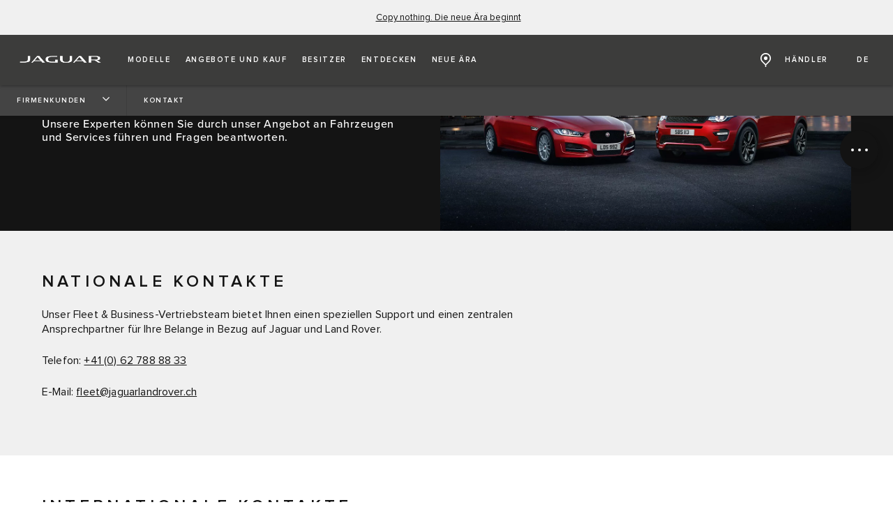

--- FILE ---
content_type: text/html;charset=utf-8
request_url: https://www.jaguar.ch/de/fleet-and-business/contact-us.html
body_size: 71351
content:

<!DOCTYPE html>
<html lang="de">
  
    <head>
  <meta charset="UTF-8"/>
  <title name="title">Globale Vertriebskontakte für Jaguar | Firmenkunden | Jaguar</title>
  
  <meta name="title" content="Globale Vertriebskontakte für Jaguar | Firmenkunden | Jaguar"/>
  <meta name="description" content="Setzen Sie sich mit unseren persönlichen Kundenbetreuern in Verbindung, die Ihnen bei Ihrer Suche nach der besten Lösung für Ihre Flotten hilfreich zur Seite stehen. Wenden Sie sich gerne an unser Jaguar-Land Rover Vertriebsteam für Flotten- und Geschäftslösungen."/>

  
  <script defer="defer" type="text/javascript" src="https://rum.hlx.page/.rum/@adobe/helix-rum-js@%5E2/dist/rum-standalone.js" data-routing="env=prod,tier=publish,ams=Jaguar Land Rover Limited (Sites)"></script>
<script>
    window.dataLayer = window.dataLayer || [];
    dataLayer.push({
      page: {
        basic: JSON.parse("{\x22page\u002D4d7ef76264\x22:{\x22@type\x22:\x22jlr\/components\/page\x22,\x22repo:modifyDate\x22:\x222024\u002D01\u002D08T16:38:07Z\x22,\x22dc:title\x22:\x22Contact\u002DUs\x22,\x22dc:description\x22:\x22Setzen Sie sich mit unseren persönlichen Kundenbetreuern in Verbindung, die Ihnen bei Ihrer Suche nach der besten Lösung für Ihre Flotten hilfreich zur Seite stehen. Wenden Sie sich gerne an unser Jaguar\u002DLand Rover Vertriebsteam für Flotten\u002D und Geschäftslösungen.\x22,\x22xdm:template\x22:\x22\/conf\/jlr\/settings\/wcm\/templates\/jdx\u002Dcontent\u002Dpage\u002Dtemplate\x22,\x22xdm:language\x22:\x22de\x22,\x22xdm:tags\x22:[],\x22repo:path\x22:\x22\/content\/jdx\/published\u002Dsites\/ch\/de\/fleet\u002Dand\u002Dbusiness\/contact\u002Dus.html\x22}}"),
        advanced: JSON.parse("{\x22Language\x22:\x22de\x22,\x22Platform\x22:\x22Kestrel\x22,\x22NameplateCode\x22:\x22 \x22,\x22ModelYear\x22:\x22 \x22,\x22Application\x22:\x22website\x22,\x22Market\x22:\x22ch\x22}"),
      },
      eventInfo: {
        path: 'page.page\u002D4d7ef76264',
      },
    });
    window.pageBlankDuration = '3000';
    window.disablePageBlank = 'false';
  </script>

  
    
      <script data-id="gtmTags">
        var gtmTags = ['GTM-K8Z9D4F'];
      </script>
  
      <script id="gtm">
        function initGTM(gtmId) {
          if (!gtmId) return;
          (function (w, d, s, l, i) {
            w[l] = w[l] || [];
            w[l].push({ "gtm.start": new Date().getTime(), event: "gtm.js" });
            var f = d.getElementsByTagName(s)[0],
              j = d.createElement(s),
              dl = l != "dataLayer" ? "&l=" + l : "";
            j.async = true;
            j.src = "//www.googletagmanager.com/gtm.js?id=" + i + dl;
            f.parentNode.insertBefore(j, f);
          })(window, document, "script", "dataLayer", gtmId);
        }
        function loadGTM(tags) {
          if (tags == null) return;
          for (var i = 0; i < tags.length; i++) {
            initGTM(tags[i]);
          }
        }
      </script>
  
    
  
    
  
  
  
<!-- HREFLANG Regions -->
<link hreflang="x-default" rel="alternate" href="https://www.jaguar.com/fleet-and-business/contact-us.html"/>
<link hreflang="en" rel="alternate" href="https://www.jaguar.com/fleet-and-business/contact-us.html"/>
<link hreflang="fr-fr" rel="alternate" href="https://www.jaguar.fr/fleet-and-business/contact-us.html"/>
<link hreflang="en-gb" rel="alternate" href="https://www.jaguar.co.uk/fleet-and-business/contact-us.html"/>
<link hreflang="de-de" rel="alternate" href="https://www.jaguar.de/fleet-and-business/contact-us.html"/>
<link hreflang="zh-cn" rel="alternate" href="https://www.jaguar.com.cn/fleet-and-business/contact-us.html"/>
<link hreflang="it-it" rel="alternate" href="https://www.jaguar.it/fleet-and-business/contact-us.html"/>
<link hreflang="fr-be" rel="alternate" href="https://www.jaguar.be/fr/fleet-and-business/contact-us.html"/>
<link hreflang="nl-be" rel="alternate" href="https://www.jaguar.be/nl/fleet-and-business/contact-us.html"/>
<link hreflang="cs-cz" rel="alternate" href="https://www.jaguar.cz/fleet-and-business/contact-us.html"/>
<link hreflang="de-at" rel="alternate" href="https://www.jaguar.at/fleet-and-business/contact-us.html"/>
<link hreflang="es-es" rel="alternate" href="https://www.jaguar.es/fleet-and-business/contact-us.html"/>
<link hreflang="pt-pt" rel="alternate" href="https://www.jaguarportugal.pt/fleet-and-business/contact-us.html"/>
<link hreflang="nl-nl" rel="alternate" href="https://www.jaguar.nl/fleet-and-business/contact-us.html"/>
<link hreflang="en-ca" rel="alternate" href="https://www.jaguar.ca/en/fleet-and-business/contact-us.html"/>
<link hreflang="fr-ca" rel="alternate" href="https://www.jaguar.ca/fr/fleet-and-business/contact-us.html"/>
<link hreflang="fr-ch" rel="alternate" href="https://www.jaguar.ch/fr/fleet-and-business/contact-us.html"/>
<link hreflang="de-ch" rel="alternate" href="https://www.jaguar.ch/de/fleet-and-business/contact-us.html"/>
<link hreflang="it-ch" rel="alternate" href="https://www.jaguar.ch/it/fleet-and-business/contact-us.html"/>
<link hreflang="ja-jp" rel="alternate" href="https://www.jaguar.co.jp/fleet-and-business/contact-us.html"/>
<link hreflang="en-za" rel="alternate" href="https://www.jaguar.co.za/fleet-and-business/contact-us.html"/>
<link hreflang="en-in" rel="alternate" href="https://www.jaguar.in/fleet-and-business/contact-us.html"/>









<!-- Search Crawler controls -->






  <script type="application/ld+json">
    {
      "@context" : "https://schema.org",
      "@type" : "WebSite",
      "name" : "Globale Vertriebskontakte für Jaguar | Firmenkunden | Jaguar",
      "url" : "https://www.jaguar.ch/de/fleet-and-business/contact-us.html"
    }
  </script>




<!-- Dictionary values: -->

  <meta content="Close" name="overlay.close"/>


<!-- Browser Support -->
<meta http-equiv="X-UA-Compatible" content="IE=edge"/>

<!-- Last Modified -->
<meta content="08-01-2024" name="last-modified"/>

<!-- Open Graph Details -->
<meta property="og:title" content="Globale Vertriebskontakte für Jaguar | Firmenkunden | Jaguar"/>
<meta property="og:type" content="website"/>
<meta property="og:url" content="https://www.jaguar.ch/de/fleet-and-business/contact-us.html"/>
<meta property="og:description" content="Setzen Sie sich mit unseren persönlichen Kundenbetreuern in Verbindung, die Ihnen bei Ihrer Suche nach der besten Lösung für Ihre Flotten hilfreich zur Seite stehen. Wenden Sie sich gerne an unser Jaguar-Land Rover Vertriebsteam für Flotten- und Geschäftslösungen."/>
<meta property="og:image" content="https://www.jaguar.ch/content/dam/og-image-fallback/logo-jaguar.png"/>
<meta property="og:site_name" content="Jaguar"/>
<!-- Twitter Card Details -->
<meta property="twitter:title" content="Globale Vertriebskontakte für Jaguar | Firmenkunden | Jaguar"/>
<meta property="twitter:description" content="Setzen Sie sich mit unseren persönlichen Kundenbetreuern in Verbindung, die Ihnen bei Ihrer Suche nach der besten Lösung für Ihre Flotten hilfreich zur Seite stehen. Wenden Sie sich gerne an unser Jaguar-Land Rover Vertriebsteam für Flotten- und Geschäftslösungen."/>
<meta property="twitter:card" content="summary_large_image"/>


<meta name="viewport" content="width=device-width, maximum-scale=1, initial-scale=1"/>

<meta name="configurator-image-reduction" content="f-pace,e-pace,i-pace"/>

  
  <link rel="canonical" href="https://www.jaguar.ch/de/fleet-and-business/contact-us.html"/>
  

  

  

    
    
    
    
    
<link rel="stylesheet" href="/etc.clientlibs/jlr/clientlibs/clientlib-primary-nav-jaguar.min.ACSHASHdd5be797c64604ede0ad9c8478be4d2a.css" type="text/css">



    
    
    
        <link rel="stylesheet" href="/etc.clientlibs/jlr/clientlibs/clientlib-grid.min.ACSHASHe01ea54e1d0d43a5696b00d2d7ce18e0.css" type="text/css">

    
    
    
<link rel="stylesheet" href="/etc.clientlibs/jlr/clientlibs/clientlib-libs.min.ACSHASH6da1badb731b7267ffa16a99d87d4dc8.css" type="text/css">



    
        <link rel="preload" href="/etc.clientlibs/jlr/clientlibs/clientlib-jaguar.min.ACSHASHb520d424a524a07fdc6ba1533d2ee16c.css" as="style" type="text/css" onload="this.rel='stylesheet'"/>
    
    
        
            <link rel="stylesheet" href="/etc.clientlibs/jlr/clientlibs/clientlib-dynamic-modules/resources/jaguar/components-carousel-carousel-js.2cce4b1c.css" type="text/css"/>
        
            <link rel="stylesheet" href="/etc.clientlibs/jlr/clientlibs/clientlib-dynamic-modules/resources/jaguar/components-snippet-snippet-js.cec105e8.css" type="text/css"/>
        
            <link rel="stylesheet" href="/etc.clientlibs/jlr/clientlibs/clientlib-dynamic-modules/resources/jaguar/components-contentcard-contentcard-js.fa75da85.css" type="text/css"/>
        
            <link rel="stylesheet" href="/etc.clientlibs/jlr/clientlibs/clientlib-dynamic-modules/resources/jaguar/components-readytogobar-readytogobar-js.5458eba6.css" type="text/css"/>
        
    
    
        
        
            <link as="script" rel="preload" href="/etc.clientlibs/jlr/clientlibs/clientlib-dynamic-modules/resources/jaguar/components-configuratorprompt-customer-portal-override-js.22a18312530aad9ccf16.js" crossorigin="anonymous"/>
        
    
        
        
            <link as="script" rel="preload" href="/etc.clientlibs/jlr/clientlibs/clientlib-dynamic-modules/resources/jaguar/components-configuratorprompt-ConfiguratorPrompt_docs-js.4c142b3374916eef2fc0.js" crossorigin="anonymous"/>
        
    
        
        
            <link as="script" rel="preload" href="/etc.clientlibs/jlr/clientlibs/clientlib-dynamic-modules/resources/jaguar/components-configuratorprompt-macro-js.670781d4d430efae0a84.js" crossorigin="anonymous"/>
        
    
        
        
            <link as="script" rel="preload" href="/etc.clientlibs/jlr/clientlibs/clientlib-dynamic-modules/resources/jaguar/components-configuratorprompt-cplayer-js.af6ef25be9315f75426a.js" crossorigin="anonymous"/>
        
    
        
        
            <link as="script" rel="preload" href="/etc.clientlibs/jlr/clientlibs/clientlib-dynamic-modules/resources/jaguar/components-configuratorprompt-utils-js.c14901cd54e7cfc495fc.js" crossorigin="anonymous"/>
        
    
        
        
            <link as="script" rel="preload" href="/etc.clientlibs/jlr/clientlibs/clientlib-dynamic-modules/resources/jaguar/components-configuratorprompt-saved-build-template-js.abed7181f52d2c15239e.js" crossorigin="anonymous"/>
        
    
        
        
            <link as="script" rel="preload" href="/etc.clientlibs/jlr/clientlibs/clientlib-dynamic-modules/resources/jaguar/components-configuratorprompt-configuratorprompt-js.40b552f24917ff59bb10.js" crossorigin="anonymous"/>
        
    
        
        
            <link as="script" rel="preload" href="/etc.clientlibs/jlr/clientlibs/clientlib-dynamic-modules/resources/jaguar/components-configuratorprompt-config-prompt-datastore-js.3972a91a9159a9c95e19.js" crossorigin="anonymous"/>
        
    
        
        
            <link as="script" rel="preload" href="/etc.clientlibs/jlr/clientlibs/clientlib-dynamic-modules/resources/jaguar/components-configuratorprompt-visibility-rules-js.939bc1a49399108f29ad.js" crossorigin="anonymous"/>
        
    
        
        
            <link as="script" rel="preload" href="/etc.clientlibs/jlr/clientlibs/clientlib-dynamic-modules/resources/jaguar/components-configuratorprompt-finance-quote-templates-js.3af75cc8d14e4cfb5a3d.js" crossorigin="anonymous"/>
        
    
        
        
            <link as="script" rel="preload" href="/etc.clientlibs/jlr/clientlibs/clientlib-dynamic-modules/resources/jaguar/components-configuratorprompt-override-rules-js.cfce7a8294b5b770211a.js" crossorigin="anonymous"/>
        
    
        
            <link rel="stylesheet" href="/etc.clientlibs/jlr/clientlibs/clientlib-dynamic-modules/resources/jaguar/components-configuratorprompt-configuratorprompt-js.dd5415b8.css" type="text/css"/>
        
        
    
        
        
            <link as="script" rel="preload" href="/etc.clientlibs/jlr/clientlibs/clientlib-dynamic-modules/resources/jaguar/components-scrollingwelcomebanner-scrollingwelcomebanner-js.0f8cecb01995de15a230.js" crossorigin="anonymous"/>
        
    
        
            <link rel="stylesheet" href="/etc.clientlibs/jlr/clientlibs/clientlib-dynamic-modules/resources/jaguar/components-scrollingwelcomebanner-scrollingwelcomebanner-js.6f3bbd9c.css" type="text/css"/>
        
        
    
        
        
            <link as="script" rel="preload" href="/etc.clientlibs/jlr/clientlibs/clientlib-dynamic-modules/resources/jaguar/components-extendedOverlay-extendedOverlay-js.c7a4758518d6b650270a.js" crossorigin="anonymous"/>
        
    
        
            <link rel="stylesheet" href="/etc.clientlibs/jlr/clientlibs/clientlib-dynamic-modules/resources/jaguar/components-extendedOverlay-extendedOverlay-js.81eb37d4.css" type="text/css"/>
        
        
    
    
        <script async src="/etc.clientlibs/jlr/clientlibs/clientlib-adobe-target.min.ACSHASH047bd6c2323b437f82af21b1c5516b79.js"></script>

    
    
        <link rel="preload" href="/etc.clientlibs/jlr/clientlibs/clientlib-external-navflickering.min.ACSHASHaffdeacde1573f948c06c4c9291392e4.js" as="script" type="text/javascript"/>
    
    
        <link rel="preload" href="/etc.clientlibs/jlr-spa/clientlibs/clientlib-extspa.min.ACSHASHedf22aaeb55c8ef949e78d020780552f.js" as="script" type="text/javascript"/>
    


  
  <script data-target-consentoptout="false">
    const visitorUrl="https://www.jaguarlandrover.com/CAB/js/visitorapi.min.js";
    function insertVisitorAPI() {
      const link = document.createElement("link");
      link.id = "visitorapi";
      link.href = visitorUrl;
      link.rel = "preload";
      link.as="script";
      const ref = document.getElementsByTagName("link")[0];
      ref.parentNode.insertBefore(link, ref);
      link.onload = function () {
        loadVisitorScript();
      }

      link.onerror = function () {
        loadVisitorScript();
      }
    }

    const loadVisitorScript = function () {
      const visitorScript = document.createElement("script");
      visitorScript.src = visitorUrl;
      document.head.appendChild(visitorScript);
    };

    const loadVisitorAPI = function () {
      if (document.getElementById("visitorapi") == null) {
        insertVisitorAPI();
      }
    };
  </script>

  
  <script data-target-consentoptout="false">
    const GLOBAL_EVENT="at-request-succeeded";
    const atUrl="https://www.jaguarlandrover.com/CAB/js/at.js.2.9.0bhef.js";

    const insertTarget = () => {
      const atLink = document.createElement("link");
      atLink.id = "target";
      atLink.href = atUrl;
      atLink.rel = "preload";
      atLink.as="script";
      const ref = document.getElementsByTagName("link")[0];
      ref.parentNode.insertBefore(atLink, ref);
      atLink.onload = function () {
        loadTargetScript();
      }

      atLink.onerror = function () {
        loadTargetScript();
      }
    }

    const loadTargetScript = () => {
      const atScript = document.createElement("script");
      atScript.src = atUrl;
      document.head.appendChild(atScript);
      atScript.onload = function () {
        try {
          document.addEventListener(
            GLOBAL_EVENT,
            function (e) {
              var tokens = e.detail.responseTokens;
              if (isEmpty(tokens)) {
                return;
              }

              var activityNames = [];
              var experienceNames = [];
              var uniqueTokens = distinct(tokens);

              uniqueTokens.forEach(function (token) {
                activityNames.push(token["activity.name"]);
                experienceNames.push(token["experience.name"]);
              });

              // To eliminate duplicates
              activityNames = Array.from(new Set(activityNames));
              experienceNames = Array.from(new Set(experienceNames));

              dataLayer.push({
                event: "pushedEvent",
                eventCategory: "target",
                eventAction: experienceNames,
                eventLabel: activityNames,
                eventNonInt: "1",
              });
            }
          );

          var isEmpty = val => !val || (val && val.length===0);

          var key = function (obj) {
            return Object.keys(obj)
              .map(function (k) {
                return k + "" + obj[k];
              })
              .join("");
          };

          var distinct = function (arr) {
            var result = arr.reduce(function (acc, e) {
              acc[key(e)] = e;
              return acc;
            }, {});

            return Object.keys(result).map(function (k) {
              return result[k];
            });
          };
        } catch (err) {
          // error caught
          console.log(err);
        }

        //decibel - start

        (function () {
          var mbox, tokens;
          // Add the adobe target response token event listener
          document.addEventListener(
            GLOBAL_EVENT,
            getEventData
          );
          function getEventData(e) {
            // Check to verify all necessary information is present for the integration
            if (e.detail && e.detail.responseTokens) {
              // Store the token and mbox data
              tokens = e.detail.responseTokens;
              // Send the response data when Decibel is fully initialized
              if (window.hasOwnProperty("decibelInsight")) {
                decibelInsight("ready", sendAdobeEvent);
              } else {
                window["_da_ready"] = sendAdobeEvent;
              }
            }
            // Remove the Adobe listener
            document.removeEventListener(
              GLOBAL_EVENT,
              getEventData
            );
          }
          // Send the ATDecibelTokens custom event when decibelInsight is ready
          function sendAdobeEvent() {
            var adobe_event = new CustomEvent("ATDecibelTokens", {
              detail: {
                tokens: tokens,
              },
            });
            document.dispatchEvent(adobe_event);
          }
        })();

        // decibel - end"
      };
    }
    const loadTarget = function () {
      if (document.getElementById("target") == null) {
        insertTarget();
      }
    };

  </script>

  
    <script>
(function() {
	const consentCookieCategories = 'consent-categories';
	function getCookie(name) {
		const cookieArray = document.cookie.split(';');
		if (cookieArray.length < 1) {
			return null;
		}
		for (let i = 0; i < cookieArray.length; i++) {
			const cookieItem = cookieArray[i].split('=');
			if (cookieItem[0].replace(/\s/g, '') == name) {
				return cookieItem[1];
			}
		}
		return null;
	}
	function setCookie(name, value, days) {
		let expires = '';
		if (days) {
			const date = new Date();
			date.setTime(date.getTime() + (days * 24 * 60 * 60 * 1000));
			expires = "; expires=" + date.toGMTString();
		}
		document.cookie = name + '=' + value + expires + '; path=/';
	}
	function deleteCookie(name) {
		setCookie(name, '', -1);
	}
	function getCookieCategories(cookie) {
		const cookieCategories = getCookie(cookie);
		if (!cookieCategories) {
			return [];
		}
		return cookieCategories.split(',');
	}
	function handleConsentCookie() {
		const consentGlobal = window.jlr_consent && window.jlr_consent.categories || {};
		const cookieCategories = [];
		for (const category in consentGlobal) {
			if (consentGlobal[category]) {
				cookieCategories.push(category);
			}
		}
		if (cookieCategories.length) {
			setCookie(consentCookieCategories, cookieCategories.join(','), 395);
		} else {
			deleteCookie(consentCookieCategories);
		}
		checktargetAndVisitorApiPreference();
		handleDoNotSellLink();
	}
	function checktargetAndVisitorApiPreference() {
		const consentCategories = getCookieCategories(consentCookieCategories);
		const targetConsentOptOut = document.querySelector('[data-target-consentoptout]') ? document.querySelector('[data-target-consentoptout]').dataset.targetConsentoptout : '';
		if (consentCategories.includes('functional') || consentCategories.includes('all') || targetConsentOptOut.toLowerCase() === 'true') {
			typeof loadTarget === 'function' && loadTarget();
			typeof loadVisitorAPI === 'function' && loadVisitorAPI();
		}
	}
	function handleDoNotSellLink() {
		const linkClass = 'cmp_footerNav__donotselldata';
		const link = document.querySelector('.' + linkClass);
		if (!link) {
			return;
		}
		const cookie = getCookie('notice_behavior');
		if (cookie && cookie === 'implied,us') {
			link.classList.remove(linkClass);
		}
	}
	window.addEventListener('cookie_priorConsentCallback', handleConsentCookie);
	window.addEventListener('cookie_closeCallback', handleConsentCookie);
	window.addEventListener('cookie_consentWithdrawnCallback', handleConsentCookie);
	window.addEventListener('cookie_consentDeclinedCallback', handleConsentCookie);
	checktargetAndVisitorApiPreference();
})();
</script>

  
  
  
  <script>
    document.addEventListener("at-library-loaded", function (a) {
      window.dataLayer = window.dataLayer || [];
      dataLayer.push({'event': 'jlr-at-library-loaded'});
      window.targetPageParams = function () {
        return {
          at_property: 'f60d65ee-2837-dd27-a22b-bea33c51f694',
        };
      };
    });
  </script>

  
  
  
  
    
    

    

    
    
    

  


  
    
        <meta content="/etc.clientlibs/jlr/clientlibs/clientlib-libs/resources/icons/favicon-jdx.ico" name="msapplication-TileImage"/>
        <link href="/etc.clientlibs/jlr/clientlibs/clientlib-libs/resources/icons/favicon-jdx.ico" rel="shortcut icon" type="image/x-icon"/>
        <link href="/etc.clientlibs/jlr/clientlibs/clientlib-libs/resources/icons/favicon-jdx.ico" rel="apple-touch-icon" sizes="152x152"/>
    

  

  

<script>(window.BOOMR_mq=window.BOOMR_mq||[]).push(["addVar",{"rua.upush":"false","rua.cpush":"true","rua.upre":"false","rua.cpre":"true","rua.uprl":"false","rua.cprl":"false","rua.cprf":"false","rua.trans":"SJ-4cf5bbcd-f045-4c88-be66-e1a18fc12217","rua.cook":"false","rua.ims":"false","rua.ufprl":"false","rua.cfprl":"false","rua.isuxp":"false","rua.texp":"norulematch","rua.ceh":"false","rua.ueh":"false","rua.ieh.st":"0"}]);</script>
<script>window.BOOMR_CONSENT_CONFIG={enabled:!0},"true"=="true"&&(window.BOOMR_CONSENT_CONFIG.optInRequired=!0),function(e){"use strict";if(void 0!==e.BOOMR_CONSENT_CONFIG&&!0===e.BOOMR_CONSENT_CONFIG.enabled){e.BOOMR=void 0!==e.BOOMR?e.BOOMR:{};var o=e.BOOMR;if(o.plugins=void 0!==o.plugins?o.plugins:{},!o.plugins.ConsentInlinedPlugin){var O={v:"2",OPT_COOKIE:"BOOMR_CONSENT",OPT_IN_COOKIE_VAL:"opted-in",OPT_OUT_COOKIE_VAL:"opted-out",COOKIE_EXP:365*86400,complete:!1,enabled:!0,firedPageReady:!1,deferredOptIn:!1,deferredOptOut:!1,rtCookieFromConfig:!1,bwCookieFromConfig:!1,optOut:function(){return o.utils.setCookie(O.OPT_COOKIE,O.OPT_OUT_COOKIE_VAL,O.COOKIE_EXP)?("function"==typeof o.disable&&o.disable(),O.complete=!1,O.removeBoomerangCookies(),!0):(o.error("Can not set Opt Out cookie","ConsentInlinedPlugin"),!1)},optIn:function(){return!0===O.complete||(o.utils.setCookie(O.OPT_COOKIE,O.OPT_IN_COOKIE_VAL,O.COOKIE_EXP)?("function"==typeof o.wakeUp&&o.wakeUp(),O.complete=!0,o.addVar("cip.in","1",!0),o.addVar("cip.v",O.v,!0),o.sendBeacon(),!0):(o.error("Can not set Opt In value","ConsentInlinedPlugin"),!1))},removeBoomerangCookies:function(){var e=O.rtCookieFromConfig||"RT",i=O.bwCookieFromConfig||"BA";o.utils.removeCookie(e),o.utils.removeCookie(i)},onPageReady:function(){O.firedPageReady||(O.firedPageReady=!0,O.deferredOptIn&&(O.optIn(),O.deferredOptIn=!1),O.deferredOptOut&&(O.optOut(),O.deferredOptOut=!1))}};e.BOOMR_OPT_OUT=function(){O.firedPageReady?O.optOut():O.deferredOptOut=!0},e.BOOMR_OPT_IN=function(){O.firedPageReady?O.optIn():O.deferredOptIn=!0},o.plugins.ConsentInlinedPlugin={init:function(i){return void 0!==i.RT&&void 0!==i.RT.cookie&&(O.rtCookieFromConfig=i.RT.cookie),void 0!==i.BW&&void 0!==i.BW.cookie&&(O.bwCookieFromConfig=i.BW.cookie),o.subscribe("page_ready",O.onPageReady,null,O),o.subscribe("spa_navigation",O.onPageReady,null,O),e.BOOMR_CONSENT_CONFIG.optInRequired&&o.utils.getCookie(O.OPT_COOKIE)!==O.OPT_IN_COOKIE_VAL?(O.complete=!1,this):o.utils.getCookie(O.OPT_COOKIE)===O.OPT_OUT_COOKIE_VAL?(void 0===i.RT&&(i.RT={}),i.RT.cookie="",void 0===i.BW&&(i.BW={}),i.BW.cookie="",O.complete=!1,this):(O.complete=!0,this)},is_complete:function(){return O.complete}}}}}(window);</script>
                              <script>!function(e){var n="https://s.go-mpulse.net/boomerang/";if("False"=="True")e.BOOMR_config=e.BOOMR_config||{},e.BOOMR_config.PageParams=e.BOOMR_config.PageParams||{},e.BOOMR_config.PageParams.pci=!0,n="https://s2.go-mpulse.net/boomerang/";if(window.BOOMR_API_key="6DWV4-XUJEQ-ZEFNM-MGLDB-GDWS7",function(){function e(){if(!o){var e=document.createElement("script");e.id="boomr-scr-as",e.src=window.BOOMR.url,e.async=!0,i.parentNode.appendChild(e),o=!0}}function t(e){o=!0;var n,t,a,r,d=document,O=window;if(window.BOOMR.snippetMethod=e?"if":"i",t=function(e,n){var t=d.createElement("script");t.id=n||"boomr-if-as",t.src=window.BOOMR.url,BOOMR_lstart=(new Date).getTime(),e=e||d.body,e.appendChild(t)},!window.addEventListener&&window.attachEvent&&navigator.userAgent.match(/MSIE [67]\./))return window.BOOMR.snippetMethod="s",void t(i.parentNode,"boomr-async");a=document.createElement("IFRAME"),a.src="about:blank",a.title="",a.role="presentation",a.loading="eager",r=(a.frameElement||a).style,r.width=0,r.height=0,r.border=0,r.display="none",i.parentNode.appendChild(a);try{O=a.contentWindow,d=O.document.open()}catch(_){n=document.domain,a.src="javascript:var d=document.open();d.domain='"+n+"';void(0);",O=a.contentWindow,d=O.document.open()}if(n)d._boomrl=function(){this.domain=n,t()},d.write("<bo"+"dy onload='document._boomrl();'>");else if(O._boomrl=function(){t()},O.addEventListener)O.addEventListener("load",O._boomrl,!1);else if(O.attachEvent)O.attachEvent("onload",O._boomrl);d.close()}function a(e){window.BOOMR_onload=e&&e.timeStamp||(new Date).getTime()}if(!window.BOOMR||!window.BOOMR.version&&!window.BOOMR.snippetExecuted){window.BOOMR=window.BOOMR||{},window.BOOMR.snippetStart=(new Date).getTime(),window.BOOMR.snippetExecuted=!0,window.BOOMR.snippetVersion=12,window.BOOMR.url=n+"6DWV4-XUJEQ-ZEFNM-MGLDB-GDWS7";var i=document.currentScript||document.getElementsByTagName("script")[0],o=!1,r=document.createElement("link");if(r.relList&&"function"==typeof r.relList.supports&&r.relList.supports("preload")&&"as"in r)window.BOOMR.snippetMethod="p",r.href=window.BOOMR.url,r.rel="preload",r.as="script",r.addEventListener("load",e),r.addEventListener("error",function(){t(!0)}),setTimeout(function(){if(!o)t(!0)},3e3),BOOMR_lstart=(new Date).getTime(),i.parentNode.appendChild(r);else t(!1);if(window.addEventListener)window.addEventListener("load",a,!1);else if(window.attachEvent)window.attachEvent("onload",a)}}(),"".length>0)if(e&&"performance"in e&&e.performance&&"function"==typeof e.performance.setResourceTimingBufferSize)e.performance.setResourceTimingBufferSize();!function(){if(BOOMR=e.BOOMR||{},BOOMR.plugins=BOOMR.plugins||{},!BOOMR.plugins.AK){var n="true"=="true"?1:0,t="",a="amgkhvqxhzeyc2l2izlq-f-c833c2f12-clientnsv4-s.akamaihd.net",i="false"=="true"?2:1,o={"ak.v":"39","ak.cp":"1498810","ak.ai":parseInt("861744",10),"ak.ol":"0","ak.cr":9,"ak.ipv":4,"ak.proto":"h2","ak.rid":"8b6e936f","ak.r":47358,"ak.a2":n,"ak.m":"a","ak.n":"essl","ak.bpcip":"3.12.163.0","ak.cport":55402,"ak.gh":"23.208.24.238","ak.quicv":"","ak.tlsv":"tls1.3","ak.0rtt":"","ak.0rtt.ed":"","ak.csrc":"-","ak.acc":"","ak.t":"1769621079","ak.ak":"hOBiQwZUYzCg5VSAfCLimQ==n2rkAvxcl+AA24B50MnagsIV1WQbQY5GSj97POwNSDjHMyqL/aD4L0HtuzmB58g6pCgDzCZA2yfp7DZQTpOZJ/QiPrcJ/LRorte/QI2TC3SrDUhyIvjxmjrVmbqYIHBe94tij7C6pm8X5QeifqePaoIRb0O9T/HmKJfpL7cTTv0XqRAYFOlJr6D3hai8gZs2qiNLzegYrrgyASojr4OUrhZbU3pOImz7liKkPzyn0L/iO3BG/wfeWKqFK5vRIDwPBJS/zRnA4nHjyEIK/qPtUrLbZgz7RoAYUn/2u0QPtXlZSuNPEslxhZTAXOp7ZbUuPxhhBkHaaH7bWk7tZ4K5rXbw1rev0+yT3F0ZZtlqJR86WIJrIEab1bW2JcAFPSeRHoMlaABhWUoVSNAkidEbZLiBb7dvuTfDozTalF/x3mE=","ak.pv":"217","ak.dpoabenc":"","ak.tf":i};if(""!==t)o["ak.ruds"]=t;var r={i:!1,av:function(n){var t="http.initiator";if(n&&(!n[t]||"spa_hard"===n[t]))o["ak.feo"]=void 0!==e.aFeoApplied?1:0,BOOMR.addVar(o)},rv:function(){var e=["ak.bpcip","ak.cport","ak.cr","ak.csrc","ak.gh","ak.ipv","ak.m","ak.n","ak.ol","ak.proto","ak.quicv","ak.tlsv","ak.0rtt","ak.0rtt.ed","ak.r","ak.acc","ak.t","ak.tf"];BOOMR.removeVar(e)}};BOOMR.plugins.AK={akVars:o,akDNSPreFetchDomain:a,init:function(){if(!r.i){var e=BOOMR.subscribe;e("before_beacon",r.av,null,null),e("onbeacon",r.rv,null,null),r.i=!0}return this},is_complete:function(){return!0}}}}()}(window);</script></head>
    <body class="page basicpage " id="page-4d7ef76264" data-cmp-data-layer-enabled data-custom-page-data-layer="{\x22Language\x22:\x22de\x22,\x22Platform\x22:\x22Kestrel\x22,\x22NameplateCode\x22:\x22 \x22,\x22ModelYear\x22:\x22 \x22,\x22Application\x22:\x22website\x22,\x22Market\x22:\x22ch\x22}" data-page-data-layer="{\x22page\u002D4d7ef76264\x22:{\x22@type\x22:\x22jlr\/components\/page\x22,\x22repo:modifyDate\x22:\x222024\u002D01\u002D08T16:38:07Z\x22,\x22dc:title\x22:\x22Contact\u002DUs\x22,\x22dc:description\x22:\x22Setzen Sie sich mit unseren persönlichen Kundenbetreuern in Verbindung, die Ihnen bei Ihrer Suche nach der besten Lösung für Ihre Flotten hilfreich zur Seite stehen. Wenden Sie sich gerne an unser Jaguar\u002DLand Rover Vertriebsteam für Flotten\u002D und Geschäftslösungen.\x22,\x22xdm:template\x22:\x22\/conf\/jlr\/settings\/wcm\/templates\/jdx\u002Dcontent\u002Dpage\u002Dtemplate\x22,\x22xdm:language\x22:\x22de\x22,\x22xdm:tags\x22:[],\x22repo:path\x22:\x22\/content\/jdx\/published\u002Dsites\/ch\/de\/fleet\u002Dand\u002Dbusiness\/contact\u002Dus.html\x22}}" data-side-panel-forms-enabled="false">
      <div class="skip-link">
        <a class="primaryLinkWithStyle skipLink" href="#content">ZUM HAUPTINHALT SPRINGEN</a>
      </div>
      
      
<div class="cookie-modal" data-component="cookie-modal" style="display:none;">
    <div class="cookie-modal__overlay">
    </div>
    <div class="cookie-modal__container">
        <div class="cookie-modal__header">
            <i aria-label="close" role="button" class="icon-close" tabindex="0"></i>
        </div>
        <div class="cookie-modal__content">
                <span aria-hidden="true" class="cookie-modal__content-icon"></span>
                <div class="cookie-modal__content-heading headline headline--l">
                    <span class="cookie-modal__content-heading-text">
                        
                    </span>
                </div>
                <div class="cookie-modal__content-copy body-copy">
                    Nous diffusons des vidéos YouTube sur notre site internet. Pour visionner ces vidéos, nous vous demandons d&#39;accepter les cookies que YouTube placera durant votre navigation, ceux-ci sont classés comme cookies fonctionnels par Land Rover.
                </div>
                <div class="cookie-modal__content-options">
                    <ul class="cookie-modal__content-options-list">
                        <li class="cookie-modal__content-options-list-item">
                            <span aria-hidden="true" class="cookie-modal__content-options-icon"></span>
                            <span>L&#39;ANALYTIQUE</span>
                        </li>
                    </ul>
                </div>
                <button aria-label="Click here to manage your cookie settings" class="cookie-modal__content-form-cta primary-link">
                    <span aria-hidden="true" class="cta-content">
                        GÉRER LES PRÉFÉRENCES</span>
                </button>
        </div>

    </div>
</div>

      
        <noscript>
          <iframe height="0" src="//www.googletagmanager.com/ns.html?id=GTM-K8Z9D4F" style="display: none; visibility: hidden" width="0">
          </iframe>
        </noscript>
      
      
        <script id="dx-loadGTM" defer>
          function injectGTM(gtmTags) {
            if (window.gtmLoaded) {
              return;
            }

            const navEl = document.getElementById("naas-headless-navigation");

            window.gtmLoaded = true

            if (navEl) {
              navEl.addEventListener("dxnav-init", (event) => {
                loadGTM(gtmTags);
              });
            } else {
              loadGTM(gtmTags);
            }
          }

          if(document.readyState === 'complete' || document.readyState === 'interactive') {
            injectGTM(gtmTags);
          } else {
            document.addEventListener("DOMContentLoaded", () => {
              injectGTM(gtmTags);
            });
          }
        </script>
      
      <div id="jaguar">
        <div class="sharedNavigation" data-fallback-status="None" data-response-status-code="200">
          
          
              
    
<script src="/etc.clientlibs/jlr/clientlibs/clientlib-external-navflickering.min.ACSHASHaffdeacde1573f948c06c4c9291392e4.js"></script>



            
              
                
              
            
          
         
           

    
    <div id="container-c385d861eb" class="cmp-container">
        


<div class="aem-Grid aem-Grid--12 aem-Grid--default--12 ">
    
    <div class="container responsivegrid aem-GridColumn aem-GridColumn--default--12">

    
    <div id="container-0019ebec05" class="cmp-container">
        


<div class="aem-Grid aem-Grid--12 aem-Grid--default--12 ">
    
    <div class="primarynavigation aem-GridColumn aem-GridColumn--default--12"><!-- SDI include (path: /content/jdx/published-sites/ch/de/config/navigation/header/_jcr_content/root/container/primarynavigation.yescache.html/jlr/components/primarynavigation/v1/primarynavigation, resourceType: jlr/components/primarynavigation/v1/primarynavigation) -->



	<div class="notificationBarsWrapper">
    
	
	</div>
    
    <header class="dxnav-header" data-brand="jdx" data-locale="de_ch" data-yourretailer-allowed="false" data-scs-api-url="https://buildyour.jaguar.ch/" data-retailer-expiry-period="7">
		<nav id="dxnav-unique-nav" class="dxnav-unique-nav" data-dynamic-logo-height="false" data-reduced-steps-enabled="false">
            
  
  <div class="dxnav__primary" data-centered-layout='false'>
    <div class="dxnav__background--desktop"></div>
    <div class="dxnav-mobile-nav-wrapper ">
      
  <button class="dxnav-hamburger" id="dxnav-open-nav-js" aria-expanded="false" aria-haspopup="true" aria-label="OPEN MENU">
    <span class="dxnav-hamburger__menu">
      <span class="dxnav-hamburger__bar"></span>
      <span class="dxnav-hamburger__bar"></span>
      <span class="dxnav-hamburger__bar"></span>
    </span>
    <span class="dxnav-hamburger__label">MENU</span>
  </button>


      <div class="dxnav__logo-container"></div>
    </div>
    <div class="dxnav__container">
      <div class="dxnav__background"></div>
      
  <div class="dxnav dxnav__primary-items">
    <ul>
      
        <li class="dxnav__item dxnav-has-dropdown-js" id="dxnav-build-dropdown-label-0" data-dropdown="dxnav-vehicle-dropdown-0">
          <a href="#" target="_self" aria-label="EXPLORE VEHICLES" aria-expanded="true" aria-haspopup="dialog" role="button">
            <span>MODELLE</span>
            <svg class="dxnav-icon">
              <use xlink:href="#Directional_Right"></use>
            </svg>
          </a>
        </li>
      
        <li class="dxnav__item dxnav-has-dropdown-js" id="dxnav-build-dropdown-label-1" data-dropdown="dxnav-build-dropdown-1">
          <a href="#" target="_self" aria-label="EXPLORE PURCHASE" aria-expanded="false" aria-haspopup="dialog" role="button">
            <span>ANGEBOTE UND KAUF</span>
            <svg class="dxnav-icon">
              <use xlink:href="#Directional_Right"></use>
            </svg>
          </a>
        </li>
      
        <li class="dxnav__item dxnav-has-dropdown-js" id="dxnav-build-dropdown-label-2" data-dropdown="dxnav-build-dropdown-2">
          <a href="#" target="_self" aria-label="EXPLORE OWNERS" aria-expanded="false" aria-haspopup="dialog" role="button">
            <span>BESITZER</span>
            <svg class="dxnav-icon">
              <use xlink:href="#Directional_Right"></use>
            </svg>
          </a>
        </li>
      
        <li class="dxnav__item dxnav-has-dropdown-js" id="dxnav-build-dropdown-label-3" data-dropdown="dxnav-build-dropdown-3">
          <a href="#" target="_self" aria-label="EXPLORE JAGUAR" aria-expanded="false" aria-haspopup="dialog" role="button">
            <span>ENTDECKEN</span>
            <svg class="dxnav-icon">
              <use xlink:href="#Directional_Right"></use>
            </svg>
          </a>
        </li>
      
        <li class="dxnav__item dxnav-has-dropdown-js" id="dxnav-build-dropdown-label-4" data-dropdown="dxnav-build-dropdown-4">
          <a href="#" target="_self" aria-label="ENTDECKEN NEUE ÄRA" aria-expanded="false" aria-haspopup="dialog" role="button">
            <span>NEUE ÄRA</span>
            <svg class="dxnav-icon">
              <use xlink:href="#Directional_Right"></use>
            </svg>
          </a>
        </li>
      
    </ul>
  </div>

      
  <div class="dxnav dxnav__secondary-items">
    <ul>
      
      <li id="dxnav-search" class="dxnav__item dxnav__item-search" data-dropdown="dxnav__search">
        <a class="dxnav-search hide" href="#" aria-label="$SUCHE}" aria-expanded="false" aria-haspopup="dialog" role="button">
          <svg class="dxnav-icon">
            <use xlink:href="#Search"></use>
          </svg>
          <span class="dxnav__item-search-label">SUCHE</span>
        </a>
      </li>
      <li class="dxnav__item dxnav__item-retailer" data-retailer-nav-text="YOUR RETAILER">
        <a href="/de/retailer-locator/index.html" aria-label="FIND A RETAILER" target="_self" class="dxnav__item-retailer--link">
          <svg class="dxnav-icon dxnav-icon__retailer">
            <use xlink:href="#Location"></use>
          </svg>
          <svg class="dxnav-icon dxnav-icon__your-retailer dxnav-hide">
            <use xlink:href="#Search"></use>
          </svg>
          <span class="dxnav__item-retailer-label">HÄNDLER</span>
        </a>
      </li>
      
      
      
      <li id="dxnav-language" class="dxnav__item dxnav__item--language-selector">
        <a class="dxnav__item-language-selector-link" aria-label="SPRACHMENÜ ÖFFNEN" aria-haspopup="dialog" href="#" role="button">
          <span class="dxnav__item-language-selector-label">DE</span>
          <span class="dxnav__item-language-selector-mobile-label"></span>
        </a>
      </li>
    </ul>
  </div>

    </div>
    <div class="dxnav__dropdown-overlay"></div>
    
  <div class="dxnav__dropdown-container">
    <template>
      <section class="dxnav-vehicle-dropdown-shortcuts" role="dialog" aria-modal="true" data-direction="ltr">
  <div class="dxnav-vehicle-dropdown-shortcuts__container">
    <div class="dxnav-vehicle-dropdown-shortcuts__header">
      <button class="dxnav-vehicle-dropdown-shortcuts__close-button" aria-label="Close item" data-modal-close>
        <svg class="dxnav-icon">
          <use xlink:href="#Close"></use>
        </svg>
      </button>
    </div>
    <div class="dxnav-vehicle-dropdown-shortcuts__content">
      <h2 class="dxnav-vehicle-dropdown-shortcuts__title">KEYBOARD SHORTCUTS</h2>
      
    </div>
    <div class="dxnav-vehicle-dropdown-shortcuts__footer"></div>
  </div>
  <div class="dxnav-vehicle-dropdown-shortcuts__background" data-modal-close></div>
</section>

      <div class="dxnav__dropdown">
        
          
            
              
    <div id="dxnav-vehicle-dropdown-0" aria-modal="true" role="dialog" class="dxnav-dropdown dxnav-primary-dropdown dxnav-naas-primary-dropdown dxnav-naas-vehicle-dropdown dxnav-dropdown--dropdown">
      <div class="dxnav-vehicle-dropdown-shortcuts__instructions" style="display: none" id="dxnav-vehicle-dropdown-shortcuts__instructions"></div>
      <div class="dxnav-links-dropdown__container dxnav-links-dropdown__container--desktop" role="document">
        
  <div class="dxnav-vehicle-nav-desktop" data-dxnav-dropdown-from-text="Preise ab" data-dx-modals-closedialog-aria-label="Close item">


        
  <div class="dxnav-dropdown-primary-tabs" data-naastabs-id="vehicle-dropdown-0">
    <div role="tablist" class="dxnav-dropdown-primary-tabs__tablist dxnav-dropdown-primary-tabs__tablist--visible" aria-orientation="horizontal">
      
        <button role="tab" class="dxnav-dropdown-primary-tabs__tab" aria-label="ALLE MODELLE">
          <span class="dxnav-dropdown-primary-tabs__tab-text">ALLE MODELLE</span>
        </button>
      
        <button role="tab" class="dxnav-dropdown-primary-tabs__tab" aria-label="ELEKTROFAHRZEUGE">
          <span class="dxnav-dropdown-primary-tabs__tab-text">ELEKTROFAHRZEUGE</span>
        </button>
      
        <button role="tab" class="dxnav-dropdown-primary-tabs__tab" aria-label="SPECIAL VEHICLE OPERATIONS">
          <span class="dxnav-dropdown-primary-tabs__tab-text">SPECIAL VEHICLE OPERATIONS</span>
        </button>
      
    </div>
    <div class="dxnav-dropdown-primary-tabs__close-menu">
      <button class="dxnav-dropdown__desktop-close-button dxnav-links-dropdown__desktop-close" aria-label="Close item">
        <svg class="dxnav-icon">
          <use xlink:href="#Close"></use>
        </svg>
      </button>
    </div>
  </div>
  <div class="dxnav-dropdown-primary-tabs__panels" data-naastabs-panels-id="vehicle-dropdown-0">
    

    
    <div id="container-0661be2d64" class="cmp-container">
        


<div class="aem-Grid aem-Grid--12 aem-Grid--default--12 ">
    
    <div class="vehiclecontainer aem-GridColumn aem-GridColumn--default--12">
   
   


<div class="aem-Grid aem-Grid--12 aem-Grid--default--12 ">
    
    <div class="vehiclecategory aem-GridColumn aem-GridColumn--default--12">




  <div role="tabpanel" class="dxnav-dropdown-primary-tabs__panel" data-dropdown-panel-id="vehicle-menu-tab-0">
    <div class="dxnav-vehicle-menu">
      <div class="dxnav-vehicle-menu__sidebar">
        <div class="dxnav-vehicle-menu__categories">
          
            
              <div class="dxnav-vehicle-nav__category-block">
                
                
                  <div class="dxnav-vehicle-nav__category-title">SUV</div>
                
                
                  

    
    <div id="container-f274206624" class="cmp-container">
        


<div class="aem-Grid aem-Grid--12 aem-Grid--default--12 ">
    
    <div class="vehiclecardcontainer aem-GridColumn aem-GridColumn--default--12">


<div class="dxnav-vehicle-nav__category-item">
    <a class="dxnav-vehicle-nav__item " data-vehicle-id="dxnav-vehicle-0" href="/de/jaguar-range/f-pace/index.html" target="_self" data-tray-data="dxnav-418827" data-tabs="false" aria-describedby="dxnav-vehicle-dropdown-shortcuts__instructions">

        <span class="dxnav-vehicle-nav__image" style="background-image: url(https://jlr.scene7.com/is/image/jlr/X76124GL_303101393_059_DX_ENTRY_Nav-2?wid=140&resMode=sharp2)"></span>

        <div class="dxnav-vehicle-nav__details">
            <div class="dxnav-vehicle-nav__details-container">
                <span class="dxnav-vehicle-nav__title"><p>JAGUAR F‑PACE</p>
 </span>
                
            </div>

            
            
        </div>
    </a>

    
    
</div>
</div>

    
</div>

    </div>

    

                
                  

    
    <div id="container-270bce2df2" class="cmp-container">
        


<div class="aem-Grid aem-Grid--12 aem-Grid--default--12 ">
    
    <div class="vehiclecardcontainer aem-GridColumn aem-GridColumn--default--12">


<div class="dxnav-vehicle-nav__category-item">
    <a class="dxnav-vehicle-nav__item " data-vehicle-id="dxnav-vehicle-0" href="/de/jaguar-range/e-pace/index.html" target="_self" data-tray-data="dxnav-418828" data-tabs="false" aria-describedby="dxnav-vehicle-dropdown-shortcuts__instructions">

        <span class="dxnav-vehicle-nav__image" style="background-image: url(https://jlr.scene7.com/is/image/jlr/X54024GL_303101393_043_DX_ENTRY_Nav-2?wid=140&resMode=sharp2)"></span>

        <div class="dxnav-vehicle-nav__details">
            <div class="dxnav-vehicle-nav__details-container">
                <span class="dxnav-vehicle-nav__title"><p>JAGUAR E-PACE</p>
 </span>
                
            </div>

            
            
        </div>
    </a>

    
    
</div>
</div>

    
</div>

    </div>

    

                
                  

    
    <div id="container-b53fcbbb6e" class="cmp-container">
        


<div class="aem-Grid aem-Grid--12 aem-Grid--default--12 ">
    
    <div class="vehiclecardcontainer aem-GridColumn aem-GridColumn--default--12">


<div class="dxnav-vehicle-nav__category-item">
    <a class="dxnav-vehicle-nav__item " data-vehicle-id="dxnav-vehicle-0" href="/de/jaguar-range/i-pace/index.html" target="_self" data-tray-data="dxnav-418826" data-tabs="false" aria-describedby="dxnav-vehicle-dropdown-shortcuts__instructions">

        <span class="dxnav-vehicle-nav__image" style="background-image: url(https://jlr.scene7.com/is/image/jlr/X59024GL_303101393_047_DX_ENTRY_Nav-2?wid=140&resMode=sharp2)"></span>

        <div class="dxnav-vehicle-nav__details">
            <div class="dxnav-vehicle-nav__details-container">
                <span class="dxnav-vehicle-nav__title"><p>JAGUAR I-PACE</p>
 </span>
                
            </div>

            
            
        </div>
    </a>

    
    
</div>
</div>

    
</div>

    </div>

    

                
              </div>
            
            
            
          
            
              <div class="dxnav-vehicle-nav__category-block">
                
                
                  <div class="dxnav-vehicle-nav__category-title">LIMOUSINE UND SPORTBRAKE</div>
                
                
                  

    
    <div id="container-26717ec23f" class="cmp-container">
        


<div class="aem-Grid aem-Grid--12 aem-Grid--default--12 ">
    
    <div class="vehiclecardcontainer aem-GridColumn aem-GridColumn--default--12">


<div class="dxnav-vehicle-nav__category-item">
    <a class="dxnav-vehicle-nav__item " data-vehicle-id="dxnav-vehicle-0" href="/de/jaguar-range/xe/index.html" target="_self" data-tray-data="dxnav-418829" data-tabs="false" aria-describedby="dxnav-vehicle-dropdown-shortcuts__instructions">

        <span class="dxnav-vehicle-nav__image" style="background-image: url(https://jlr.scene7.com/is/image/jlr/X76024GL_303101393_041_DX_ENTRY_Nav-2?wid=140&resMode=sharp2)"></span>

        <div class="dxnav-vehicle-nav__details">
            <div class="dxnav-vehicle-nav__details-container">
                <span class="dxnav-vehicle-nav__title"><p>JAGUAR XE</p>
 </span>
                
            </div>

            
            
        </div>
    </a>

    
    
</div>
</div>

    
</div>

    </div>

    

                
                  

    
    <div id="container-8eba1f9a75" class="cmp-container">
        


<div class="aem-Grid aem-Grid--12 aem-Grid--default--12 ">
    
    <div class="vehiclecardcontainer aem-GridColumn aem-GridColumn--default--12">


<div class="dxnav-vehicle-nav__category-item">
    <a class="dxnav-vehicle-nav__item " data-vehicle-id="dxnav-vehicle-0" href="/de/jaguar-range/xf/index.html" target="_self" data-tray-data="dxnav-418830" data-tabs="false" aria-describedby="dxnav-vehicle-dropdown-shortcuts__instructions">

        <span class="dxnav-vehicle-nav__image" style="background-image: url(https://jlr.scene7.com/is/image/jlr/X26024GL_303101393_048_DX_ENTRY_Nav-2?wid=140&resMode=sharp2)"></span>

        <div class="dxnav-vehicle-nav__details">
            <div class="dxnav-vehicle-nav__details-container">
                <span class="dxnav-vehicle-nav__title"><p>JAGUAR XF</p>
 </span>
                
            </div>

            
            
        </div>
    </a>

    
    
</div>
</div>

    
</div>

    </div>

    

                
              </div>
            
            
            
          
            
              <div class="dxnav-vehicle-nav__category-block">
                
                
                  <div class="dxnav-vehicle-nav__category-title">SPORTWAGEN</div>
                
                
                  

    
    <div id="container-786efcda59" class="cmp-container">
        


<div class="aem-Grid aem-Grid--12 aem-Grid--default--12 ">
    
    <div class="vehiclecardcontainer aem-GridColumn aem-GridColumn--default--12">


<div class="dxnav-vehicle-nav__category-item">
    <a class="dxnav-vehicle-nav__item " data-vehicle-id="dxnav-vehicle-0" href="/de/jaguar-range/f-type/index.html" target="_self" data-tray-data="dxnav-418831" data-tabs="false" aria-describedby="dxnav-vehicle-dropdown-shortcuts__instructions">

        <span class="dxnav-vehicle-nav__image" style="background-image: url(https://jlr.scene7.com/is/image/jlr/X15224GL_303101393_049_DX_ENTRY_Nav-2?wid=140&resMode=sharp2)"></span>

        <div class="dxnav-vehicle-nav__details">
            <div class="dxnav-vehicle-nav__details-container">
                <span class="dxnav-vehicle-nav__title"><p>JAGUAR F-TYPE</p>
 </span>
                
            </div>

            
            
        </div>
    </a>

    
    
</div>
</div>

    
</div>

    </div>

    

                
              </div>
            
            
            
          
        </div>
        
        
      </div>
      <div class="dxnav-vehicle-menu__product"></div>
    </div>
  </div>
  
    


</div>
<div class="vehiclecategory aem-GridColumn aem-GridColumn--default--12">




  <div role="tabpanel" class="dxnav-dropdown-primary-tabs__panel" data-dropdown-panel-id="vehicle-menu-tab-0">
    <div class="dxnav-vehicle-menu">
      <div class="dxnav-vehicle-menu__sidebar">
        <div class="dxnav-vehicle-menu__categories">
          
            
              <div class="dxnav-vehicle-nav__category-block">
                
                
                  <div class="dxnav-vehicle-nav__category-title">PLUG-IN HYBRID (PHEV)</div>
                
                
                  

    
    <div id="container-ea93fc420e" class="cmp-container">
        


<div class="aem-Grid aem-Grid--12 aem-Grid--default--12 ">
    
    <div class="vehiclecardcontainer aem-GridColumn aem-GridColumn--default--12">


<div class="dxnav-vehicle-nav__category-item">
    <a class="dxnav-vehicle-nav__item " data-vehicle-id="dxnav-vehicle-0" href="/de/jaguar-range/f-pace/index.html" target="_self" data-tray-data="dxnav-418927" data-tabs="false" aria-describedby="dxnav-vehicle-dropdown-shortcuts__instructions">

        <span class="dxnav-vehicle-nav__image" style="background-image: url(https://jlr.scene7.com/is/image/jlr/X76124GL_303101393_059_DX_ENTRY_Nav-2?wid=140&resMode=sharp2)"></span>

        <div class="dxnav-vehicle-nav__details">
            <div class="dxnav-vehicle-nav__details-container">
                <span class="dxnav-vehicle-nav__title"><p>JAGUAR F-PACE</p>
 </span>
                
            </div>

            
            
        </div>
    </a>

    
    
</div>
</div>

    
</div>

    </div>

    

                
                  

    
    <div id="container-0d97e8b3b3" class="cmp-container">
        


<div class="aem-Grid aem-Grid--12 aem-Grid--default--12 ">
    
    <div class="vehiclecardcontainer aem-GridColumn aem-GridColumn--default--12">


<div class="dxnav-vehicle-nav__category-item">
    <a class="dxnav-vehicle-nav__item " data-vehicle-id="dxnav-vehicle-0" href="/de/jaguar-range/e-pace/index.html" target="_self" data-tray-data="dxnav-418928" data-tabs="false" aria-describedby="dxnav-vehicle-dropdown-shortcuts__instructions">

        <span class="dxnav-vehicle-nav__image" style="background-image: url(https://jlr.scene7.com/is/image/jlr/X54024GL_303101393_043_DX_ENTRY_Nav-2?wid=140&resMode=sharp2)"></span>

        <div class="dxnav-vehicle-nav__details">
            <div class="dxnav-vehicle-nav__details-container">
                <span class="dxnav-vehicle-nav__title"><p>JAGUAR E-PACE</p>
 </span>
                
            </div>

            
            
        </div>
    </a>

    
    
</div>
</div>

    
</div>

    </div>

    

                
              </div>
            
            
            
          
            
              <div class="dxnav-vehicle-nav__category-block">
                
                
                  <div class="dxnav-vehicle-nav__category-title">VOLLELEKTRISCHE</div>
                
                
                  

    
    <div id="container-98eb8465b6" class="cmp-container">
        


<div class="aem-Grid aem-Grid--12 aem-Grid--default--12 ">
    
    <div class="vehiclecardcontainer aem-GridColumn aem-GridColumn--default--12">


<div class="dxnav-vehicle-nav__category-item">
    <a class="dxnav-vehicle-nav__item " data-vehicle-id="dxnav-vehicle-0" href="/de/jaguar-range/i-pace/index.html" target="_self" data-tray-data="dxnav-418926" data-tabs="false" aria-describedby="dxnav-vehicle-dropdown-shortcuts__instructions">

        <span class="dxnav-vehicle-nav__image" style="background-image: url(https://jlr.scene7.com/is/image/jlr/X59024GL_303101393_047_DX_ENTRY_Nav-2?wid=140&resMode=sharp2)"></span>

        <div class="dxnav-vehicle-nav__details">
            <div class="dxnav-vehicle-nav__details-container">
                <span class="dxnav-vehicle-nav__title"><p>JAGUAR I-PACE</p>
 </span>
                
            </div>

            
            
        </div>
    </a>

    
    
</div>
</div>

    
</div>

    </div>

    

                
              </div>
            
            
            
          
            
              <div class="dxnav-vehicle-nav__category-block">
                
                
                  <div class="dxnav-vehicle-nav__category-title">MEHR ZUM THEMA LADEN</div>
                
                
                  

    
    <div id="container-33c3cebdcc" class="cmp-container">
        


<div class="aem-Grid aem-Grid--12 aem-Grid--default--12 ">
    
    <div class="vehiclecardcontainer aem-GridColumn aem-GridColumn--default--12">


<div class="dxnav-vehicle-nav__category-item">
    <a class="dxnav-vehicle-nav__item " data-vehicle-id="dxnav-vehicle-0" href="/de/electric-cars/index.html" target="_self" data-tray-data="dxnav-975347" data-tabs="false" aria-describedby="dxnav-vehicle-dropdown-shortcuts__instructions">

        <span class="dxnav-vehicle-nav__image" style="background-image: url(https://jlr.scene7.com/is/image/jlr/XCL24GL_303101393_001_Nav?wid=140&resMode=sharp2)"></span>

        <div class="dxnav-vehicle-nav__details">
            <div class="dxnav-vehicle-nav__details-container">
                <span class="dxnav-vehicle-nav__title"><p>ELEKTRIFIZIERUNG</p>
 </span>
                
            </div>

            
            
        </div>
    </a>

    
    
</div>
</div>

    
</div>

    </div>

    

                
              </div>
            
            
            
          
        </div>
        
        
      </div>
      <div class="dxnav-vehicle-menu__product"></div>
    </div>
  </div>
  
    


</div>
<div class="vehiclecategory aem-GridColumn aem-GridColumn--default--12">




  <div role="tabpanel" class="dxnav-dropdown-primary-tabs__panel" data-dropdown-panel-id="vehicle-menu-tab-0">
    <div class="dxnav-vehicle-menu">
      <div class="dxnav-vehicle-menu__sidebar">
        <div class="dxnav-vehicle-menu__categories">
          
            
              <div class="dxnav-vehicle-nav__category-block">
                
                
                  <div class="dxnav-vehicle-nav__category-title">SV FAHRZEUGE </div>
                
                
                  

    
    <div id="container-b4b6088820" class="cmp-container">
        


<div class="aem-Grid aem-Grid--12 aem-Grid--default--12 ">
    
    <div class="vehiclecardcontainer aem-GridColumn aem-GridColumn--default--12">


<div class="dxnav-vehicle-nav__category-item">
    <a class="dxnav-vehicle-nav__item " data-vehicle-id="dxnav-vehicle-0" href="/de/about-jaguar/special-vehicle-operations/f-type-zp-edition.html" target="_self" data-tray-data="dxnav-902829" data-tabs="false" aria-describedby="dxnav-vehicle-dropdown-shortcuts__instructions">

        <span class="dxnav-vehicle-nav__image" style="background-image: url(https://jlr.scene7.com/is/image/jlr/X15224GL_303102444_001_SV_ZP?wid=140&resMode=sharp2)"></span>

        <div class="dxnav-vehicle-nav__details">
            <div class="dxnav-vehicle-nav__details-container">
                <span class="dxnav-vehicle-nav__title"><p>F-TYPE ZP EDITION</p>
 </span>
                
            </div>

            
            
        </div>
    </a>

    
    
</div>
</div>

    
</div>

    </div>

    

                
                  

    
    <div id="container-142561f44b" class="cmp-container">
        


<div class="aem-Grid aem-Grid--12 aem-Grid--default--12 ">
    
    <div class="vehiclecardcontainer aem-GridColumn aem-GridColumn--default--12">


<div class="dxnav-vehicle-nav__category-item">
    <a class="dxnav-vehicle-nav__item " data-vehicle-id="dxnav-vehicle-0" href="/de/about-jaguar/special-vehicle-operations/f-pace-svr.html" target="_self" data-tray-data="dxnav-629837" data-tabs="false" aria-describedby="dxnav-vehicle-dropdown-shortcuts__instructions">

        <span class="dxnav-vehicle-nav__image" style="background-image: url(https://jlr.scene7.com/is/image/jlr/X76124GL_303101393_045_Nav?wid=140&resMode=sharp2)"></span>

        <div class="dxnav-vehicle-nav__details">
            <div class="dxnav-vehicle-nav__details-container">
                <span class="dxnav-vehicle-nav__title"><p>F-PACE SVR 575 EDITION</p>
 </span>
                
            </div>

            
            
        </div>
    </a>

    
    
</div>
</div>

    
</div>

    </div>

    

                
              </div>
            
            
            
          
            
              <div class="dxnav-vehicle-nav__category-block">
                
                
                  <div class="dxnav-vehicle-nav__category-title">ÜBER SPECIAL VEHICLE OPERATIONS </div>
                
                
                  

    
    <div id="container-cb401d87ce" class="cmp-container">
        


<div class="aem-Grid aem-Grid--12 aem-Grid--default--12 ">
    
    <div class="vehiclecardcontainer aem-GridColumn aem-GridColumn--default--12">


<div class="dxnav-vehicle-nav__category-item">
    <a class="dxnav-vehicle-nav__item " data-vehicle-id="dxnav-vehicle-0" href="/de/about-jaguar/special-vehicle-operations/index.html" target="_self" data-tray-data="dxnav- 49488" data-tabs="false" aria-describedby="dxnav-vehicle-dropdown-shortcuts__instructions">

        <span class="dxnav-vehicle-nav__image" style="background-image: url(https://jlr.scene7.com/is/image/jlr/X76125GL_303102604_006?wid=140&resMode=sharp2)"></span>

        <div class="dxnav-vehicle-nav__details">
            <div class="dxnav-vehicle-nav__details-container">
                <span class="dxnav-vehicle-nav__title"><p>SPECIAL VEHICLE OPERATIONS</p>
 </span>
                
            </div>

            
            
        </div>
    </a>

    
    
</div>
</div>

    
</div>

    </div>

    

                
              </div>
            
            
            
          
        </div>
        
        
      </div>
      <div class="dxnav-vehicle-menu__product"></div>
    </div>
  </div>
  
    


</div>

    
</div>

   
    
</div>

    
</div>

    </div>

    

  </div>

        <!-- N.B. Don't remove this closing tag, it's required for the vehicleTabsAndPanelsTmpl to be included in "dxnav-vehicle-nav-desktop" -->
        </div>
      </div>
      <div class="dxnav-links-dropdown__container dxnav-links-dropdown__mobile" role="document">
        <div class="dxnav-links-dropdown">
          <div class="dxnav-links-dropdown__section-container">
            <button class="dxnav-dropdown__close-button dxnav-close-dropdown-js">
              <svg class="dxnav-icon">
                <use xlink:href="#Arrow_Left"></use>
              </svg>
              MODELLE
            </button>
            
              

    
    <div id="container-0661be2d64" class="cmp-container">
        


<div class="aem-Grid aem-Grid--12 aem-Grid--default--12 ">
    
    <div class="vehiclecontainer aem-GridColumn aem-GridColumn--default--12">
   
   


<div class="aem-Grid aem-Grid--12 aem-Grid--default--12 ">
    
    <div class="vehiclecategory aem-GridColumn aem-GridColumn--default--12">

<div class="dxnav-links-reduced-steps-dropdown__section">
  
  <ul class="dxnav-links-reduced-steps-dropdown__links">
    
    
      <li>
        
          <div class="dxnav-vehicle-nav__category-block">
            
            
              <div class="dxnav-vehicle-nav__category-title">SUV</div>
            
            
              

    
    <div id="container-f274206624" class="cmp-container">
        


<div class="aem-Grid aem-Grid--12 aem-Grid--default--12 ">
    
    <div class="vehiclecardcontainer aem-GridColumn aem-GridColumn--default--12">


<div class="dxnav-vehicle-nav__category-item">
    <a class="dxnav-vehicle-nav__item " data-vehicle-id="dxnav-vehicle-0" href="/de/jaguar-range/f-pace/index.html" target="_self" data-tray-data="dxnav-418827" data-tabs="false" aria-describedby="dxnav-vehicle-dropdown-shortcuts__instructions">

        <span class="dxnav-vehicle-nav__image" style="background-image: url(https://jlr.scene7.com/is/image/jlr/X76124GL_303101393_059_DX_ENTRY_Nav-2?wid=140&resMode=sharp2)"></span>

        <div class="dxnav-vehicle-nav__details">
            <div class="dxnav-vehicle-nav__details-container">
                <span class="dxnav-vehicle-nav__title"><p>JAGUAR F‑PACE</p>
 </span>
                
            </div>

            
            
        </div>
    </a>

    
    
</div>
</div>

    
</div>

    </div>

    

            
              

    
    <div id="container-270bce2df2" class="cmp-container">
        


<div class="aem-Grid aem-Grid--12 aem-Grid--default--12 ">
    
    <div class="vehiclecardcontainer aem-GridColumn aem-GridColumn--default--12">


<div class="dxnav-vehicle-nav__category-item">
    <a class="dxnav-vehicle-nav__item " data-vehicle-id="dxnav-vehicle-0" href="/de/jaguar-range/e-pace/index.html" target="_self" data-tray-data="dxnav-418828" data-tabs="false" aria-describedby="dxnav-vehicle-dropdown-shortcuts__instructions">

        <span class="dxnav-vehicle-nav__image" style="background-image: url(https://jlr.scene7.com/is/image/jlr/X54024GL_303101393_043_DX_ENTRY_Nav-2?wid=140&resMode=sharp2)"></span>

        <div class="dxnav-vehicle-nav__details">
            <div class="dxnav-vehicle-nav__details-container">
                <span class="dxnav-vehicle-nav__title"><p>JAGUAR E-PACE</p>
 </span>
                
            </div>

            
            
        </div>
    </a>

    
    
</div>
</div>

    
</div>

    </div>

    

            
              

    
    <div id="container-b53fcbbb6e" class="cmp-container">
        


<div class="aem-Grid aem-Grid--12 aem-Grid--default--12 ">
    
    <div class="vehiclecardcontainer aem-GridColumn aem-GridColumn--default--12">


<div class="dxnav-vehicle-nav__category-item">
    <a class="dxnav-vehicle-nav__item " data-vehicle-id="dxnav-vehicle-0" href="/de/jaguar-range/i-pace/index.html" target="_self" data-tray-data="dxnav-418826" data-tabs="false" aria-describedby="dxnav-vehicle-dropdown-shortcuts__instructions">

        <span class="dxnav-vehicle-nav__image" style="background-image: url(https://jlr.scene7.com/is/image/jlr/X59024GL_303101393_047_DX_ENTRY_Nav-2?wid=140&resMode=sharp2)"></span>

        <div class="dxnav-vehicle-nav__details">
            <div class="dxnav-vehicle-nav__details-container">
                <span class="dxnav-vehicle-nav__title"><p>JAGUAR I-PACE</p>
 </span>
                
            </div>

            
            
        </div>
    </a>

    
    
</div>
</div>

    
</div>

    </div>

    

            
          </div>
        
        
        
      </li>
    
      <li>
        
          <div class="dxnav-vehicle-nav__category-block">
            
            
              <div class="dxnav-vehicle-nav__category-title">LIMOUSINE UND SPORTBRAKE</div>
            
            
              

    
    <div id="container-26717ec23f" class="cmp-container">
        


<div class="aem-Grid aem-Grid--12 aem-Grid--default--12 ">
    
    <div class="vehiclecardcontainer aem-GridColumn aem-GridColumn--default--12">


<div class="dxnav-vehicle-nav__category-item">
    <a class="dxnav-vehicle-nav__item " data-vehicle-id="dxnav-vehicle-0" href="/de/jaguar-range/xe/index.html" target="_self" data-tray-data="dxnav-418829" data-tabs="false" aria-describedby="dxnav-vehicle-dropdown-shortcuts__instructions">

        <span class="dxnav-vehicle-nav__image" style="background-image: url(https://jlr.scene7.com/is/image/jlr/X76024GL_303101393_041_DX_ENTRY_Nav-2?wid=140&resMode=sharp2)"></span>

        <div class="dxnav-vehicle-nav__details">
            <div class="dxnav-vehicle-nav__details-container">
                <span class="dxnav-vehicle-nav__title"><p>JAGUAR XE</p>
 </span>
                
            </div>

            
            
        </div>
    </a>

    
    
</div>
</div>

    
</div>

    </div>

    

            
              

    
    <div id="container-8eba1f9a75" class="cmp-container">
        


<div class="aem-Grid aem-Grid--12 aem-Grid--default--12 ">
    
    <div class="vehiclecardcontainer aem-GridColumn aem-GridColumn--default--12">


<div class="dxnav-vehicle-nav__category-item">
    <a class="dxnav-vehicle-nav__item " data-vehicle-id="dxnav-vehicle-0" href="/de/jaguar-range/xf/index.html" target="_self" data-tray-data="dxnav-418830" data-tabs="false" aria-describedby="dxnav-vehicle-dropdown-shortcuts__instructions">

        <span class="dxnav-vehicle-nav__image" style="background-image: url(https://jlr.scene7.com/is/image/jlr/X26024GL_303101393_048_DX_ENTRY_Nav-2?wid=140&resMode=sharp2)"></span>

        <div class="dxnav-vehicle-nav__details">
            <div class="dxnav-vehicle-nav__details-container">
                <span class="dxnav-vehicle-nav__title"><p>JAGUAR XF</p>
 </span>
                
            </div>

            
            
        </div>
    </a>

    
    
</div>
</div>

    
</div>

    </div>

    

            
          </div>
        
        
        
      </li>
    
      <li>
        
          <div class="dxnav-vehicle-nav__category-block">
            
            
              <div class="dxnav-vehicle-nav__category-title">SPORTWAGEN</div>
            
            
              

    
    <div id="container-786efcda59" class="cmp-container">
        


<div class="aem-Grid aem-Grid--12 aem-Grid--default--12 ">
    
    <div class="vehiclecardcontainer aem-GridColumn aem-GridColumn--default--12">


<div class="dxnav-vehicle-nav__category-item">
    <a class="dxnav-vehicle-nav__item " data-vehicle-id="dxnav-vehicle-0" href="/de/jaguar-range/f-type/index.html" target="_self" data-tray-data="dxnav-418831" data-tabs="false" aria-describedby="dxnav-vehicle-dropdown-shortcuts__instructions">

        <span class="dxnav-vehicle-nav__image" style="background-image: url(https://jlr.scene7.com/is/image/jlr/X15224GL_303101393_049_DX_ENTRY_Nav-2?wid=140&resMode=sharp2)"></span>

        <div class="dxnav-vehicle-nav__details">
            <div class="dxnav-vehicle-nav__details-container">
                <span class="dxnav-vehicle-nav__title"><p>JAGUAR F-TYPE</p>
 </span>
                
            </div>

            
            
        </div>
    </a>

    
    
</div>
</div>

    
</div>

    </div>

    

            
          </div>
        
        
        
      </li>
    
    
    
  </ul>
</div>

    
</div>
<div class="vehiclecategory aem-GridColumn aem-GridColumn--default--12">

<div class="dxnav-links-dropdown__section">
  
  <button class="dxnav-links-dropdown__link dxnav-subnav-js dxnav-open-dropdown-level-2-js dxnav-dropdown__button">
    <span class="dxnav-dropdown__button-text">ELEKTROFAHRZEUGE</span>
    <span class="dxnav-dropdown__button-icon">
          <svg class="dxnav-icon">
             <use xlink:href="#Directional_Right"></use>
          </svg>
       </span>
  </button>
  
  <ul class="dxnav-links-dropdown__links">
    
    <li>
      <button class="dxnav-dropdown__close-button dxnav-dropdown__close-button--with-border dxnav-close-dropdown-level-2-js" aria-label="??navigation.shared.menu.back_en_AU??">
        <svg class="dxnav-icon">
          <use xlink:href="#Arrow_Left"></use>
        </svg>
        ELEKTROFAHRZEUGE
      </button>
    </li>
    
    
      <li>
        
          <div class="dxnav-vehicle-nav__category-block">
            
            
              <div class="dxnav-vehicle-nav__category-title">PLUG-IN HYBRID (PHEV)</div>
            
            
              

    
    <div id="container-ea93fc420e" class="cmp-container">
        


<div class="aem-Grid aem-Grid--12 aem-Grid--default--12 ">
    
    <div class="vehiclecardcontainer aem-GridColumn aem-GridColumn--default--12">


<div class="dxnav-vehicle-nav__category-item">
    <a class="dxnav-vehicle-nav__item " data-vehicle-id="dxnav-vehicle-0" href="/de/jaguar-range/f-pace/index.html" target="_self" data-tray-data="dxnav-418927" data-tabs="false" aria-describedby="dxnav-vehicle-dropdown-shortcuts__instructions">

        <span class="dxnav-vehicle-nav__image" style="background-image: url(https://jlr.scene7.com/is/image/jlr/X76124GL_303101393_059_DX_ENTRY_Nav-2?wid=140&resMode=sharp2)"></span>

        <div class="dxnav-vehicle-nav__details">
            <div class="dxnav-vehicle-nav__details-container">
                <span class="dxnav-vehicle-nav__title"><p>JAGUAR F-PACE</p>
 </span>
                
            </div>

            
            
        </div>
    </a>

    
    
</div>
</div>

    
</div>

    </div>

    

            
              

    
    <div id="container-0d97e8b3b3" class="cmp-container">
        


<div class="aem-Grid aem-Grid--12 aem-Grid--default--12 ">
    
    <div class="vehiclecardcontainer aem-GridColumn aem-GridColumn--default--12">


<div class="dxnav-vehicle-nav__category-item">
    <a class="dxnav-vehicle-nav__item " data-vehicle-id="dxnav-vehicle-0" href="/de/jaguar-range/e-pace/index.html" target="_self" data-tray-data="dxnav-418928" data-tabs="false" aria-describedby="dxnav-vehicle-dropdown-shortcuts__instructions">

        <span class="dxnav-vehicle-nav__image" style="background-image: url(https://jlr.scene7.com/is/image/jlr/X54024GL_303101393_043_DX_ENTRY_Nav-2?wid=140&resMode=sharp2)"></span>

        <div class="dxnav-vehicle-nav__details">
            <div class="dxnav-vehicle-nav__details-container">
                <span class="dxnav-vehicle-nav__title"><p>JAGUAR E-PACE</p>
 </span>
                
            </div>

            
            
        </div>
    </a>

    
    
</div>
</div>

    
</div>

    </div>

    

            
          </div>
        
        
        
      </li>
    
      <li>
        
          <div class="dxnav-vehicle-nav__category-block">
            
            
              <div class="dxnav-vehicle-nav__category-title">VOLLELEKTRISCHE</div>
            
            
              

    
    <div id="container-98eb8465b6" class="cmp-container">
        


<div class="aem-Grid aem-Grid--12 aem-Grid--default--12 ">
    
    <div class="vehiclecardcontainer aem-GridColumn aem-GridColumn--default--12">


<div class="dxnav-vehicle-nav__category-item">
    <a class="dxnav-vehicle-nav__item " data-vehicle-id="dxnav-vehicle-0" href="/de/jaguar-range/i-pace/index.html" target="_self" data-tray-data="dxnav-418926" data-tabs="false" aria-describedby="dxnav-vehicle-dropdown-shortcuts__instructions">

        <span class="dxnav-vehicle-nav__image" style="background-image: url(https://jlr.scene7.com/is/image/jlr/X59024GL_303101393_047_DX_ENTRY_Nav-2?wid=140&resMode=sharp2)"></span>

        <div class="dxnav-vehicle-nav__details">
            <div class="dxnav-vehicle-nav__details-container">
                <span class="dxnav-vehicle-nav__title"><p>JAGUAR I-PACE</p>
 </span>
                
            </div>

            
            
        </div>
    </a>

    
    
</div>
</div>

    
</div>

    </div>

    

            
          </div>
        
        
        
      </li>
    
      <li>
        
          <div class="dxnav-vehicle-nav__category-block">
            
            
              <div class="dxnav-vehicle-nav__category-title">MEHR ZUM THEMA LADEN</div>
            
            
              

    
    <div id="container-33c3cebdcc" class="cmp-container">
        


<div class="aem-Grid aem-Grid--12 aem-Grid--default--12 ">
    
    <div class="vehiclecardcontainer aem-GridColumn aem-GridColumn--default--12">


<div class="dxnav-vehicle-nav__category-item">
    <a class="dxnav-vehicle-nav__item " data-vehicle-id="dxnav-vehicle-0" href="/de/electric-cars/index.html" target="_self" data-tray-data="dxnav-975347" data-tabs="false" aria-describedby="dxnav-vehicle-dropdown-shortcuts__instructions">

        <span class="dxnav-vehicle-nav__image" style="background-image: url(https://jlr.scene7.com/is/image/jlr/XCL24GL_303101393_001_Nav?wid=140&resMode=sharp2)"></span>

        <div class="dxnav-vehicle-nav__details">
            <div class="dxnav-vehicle-nav__details-container">
                <span class="dxnav-vehicle-nav__title"><p>ELEKTRIFIZIERUNG</p>
 </span>
                
            </div>

            
            
        </div>
    </a>

    
    
</div>
</div>

    
</div>

    </div>

    

            
          </div>
        
        
        
      </li>
    
    
    
  </ul>
</div>

    
</div>
<div class="vehiclecategory aem-GridColumn aem-GridColumn--default--12">

<div class="dxnav-links-dropdown__section">
  
  <button class="dxnav-links-dropdown__link dxnav-subnav-js dxnav-open-dropdown-level-2-js dxnav-dropdown__button">
    <span class="dxnav-dropdown__button-text">SPECIAL VEHICLE OPERATIONS</span>
    <span class="dxnav-dropdown__button-icon">
          <svg class="dxnav-icon">
             <use xlink:href="#Directional_Right"></use>
          </svg>
       </span>
  </button>
  
  <ul class="dxnav-links-dropdown__links">
    
    <li>
      <button class="dxnav-dropdown__close-button dxnav-dropdown__close-button--with-border dxnav-close-dropdown-level-2-js" aria-label="??navigation.shared.menu.back_en_AU??">
        <svg class="dxnav-icon">
          <use xlink:href="#Arrow_Left"></use>
        </svg>
        SPECIAL VEHICLE OPERATIONS
      </button>
    </li>
    
    
      <li>
        
          <div class="dxnav-vehicle-nav__category-block">
            
            
              <div class="dxnav-vehicle-nav__category-title">SV FAHRZEUGE </div>
            
            
              

    
    <div id="container-b4b6088820" class="cmp-container">
        


<div class="aem-Grid aem-Grid--12 aem-Grid--default--12 ">
    
    <div class="vehiclecardcontainer aem-GridColumn aem-GridColumn--default--12">


<div class="dxnav-vehicle-nav__category-item">
    <a class="dxnav-vehicle-nav__item " data-vehicle-id="dxnav-vehicle-0" href="/de/about-jaguar/special-vehicle-operations/f-type-zp-edition.html" target="_self" data-tray-data="dxnav-902829" data-tabs="false" aria-describedby="dxnav-vehicle-dropdown-shortcuts__instructions">

        <span class="dxnav-vehicle-nav__image" style="background-image: url(https://jlr.scene7.com/is/image/jlr/X15224GL_303102444_001_SV_ZP?wid=140&resMode=sharp2)"></span>

        <div class="dxnav-vehicle-nav__details">
            <div class="dxnav-vehicle-nav__details-container">
                <span class="dxnav-vehicle-nav__title"><p>F-TYPE ZP EDITION</p>
 </span>
                
            </div>

            
            
        </div>
    </a>

    
    
</div>
</div>

    
</div>

    </div>

    

            
              

    
    <div id="container-142561f44b" class="cmp-container">
        


<div class="aem-Grid aem-Grid--12 aem-Grid--default--12 ">
    
    <div class="vehiclecardcontainer aem-GridColumn aem-GridColumn--default--12">


<div class="dxnav-vehicle-nav__category-item">
    <a class="dxnav-vehicle-nav__item " data-vehicle-id="dxnav-vehicle-0" href="/de/about-jaguar/special-vehicle-operations/f-pace-svr.html" target="_self" data-tray-data="dxnav-629837" data-tabs="false" aria-describedby="dxnav-vehicle-dropdown-shortcuts__instructions">

        <span class="dxnav-vehicle-nav__image" style="background-image: url(https://jlr.scene7.com/is/image/jlr/X76124GL_303101393_045_Nav?wid=140&resMode=sharp2)"></span>

        <div class="dxnav-vehicle-nav__details">
            <div class="dxnav-vehicle-nav__details-container">
                <span class="dxnav-vehicle-nav__title"><p>F-PACE SVR 575 EDITION</p>
 </span>
                
            </div>

            
            
        </div>
    </a>

    
    
</div>
</div>

    
</div>

    </div>

    

            
          </div>
        
        
        
      </li>
    
      <li>
        
          <div class="dxnav-vehicle-nav__category-block">
            
            
              <div class="dxnav-vehicle-nav__category-title">ÜBER SPECIAL VEHICLE OPERATIONS </div>
            
            
              

    
    <div id="container-cb401d87ce" class="cmp-container">
        


<div class="aem-Grid aem-Grid--12 aem-Grid--default--12 ">
    
    <div class="vehiclecardcontainer aem-GridColumn aem-GridColumn--default--12">


<div class="dxnav-vehicle-nav__category-item">
    <a class="dxnav-vehicle-nav__item " data-vehicle-id="dxnav-vehicle-0" href="/de/about-jaguar/special-vehicle-operations/index.html" target="_self" data-tray-data="dxnav- 49488" data-tabs="false" aria-describedby="dxnav-vehicle-dropdown-shortcuts__instructions">

        <span class="dxnav-vehicle-nav__image" style="background-image: url(https://jlr.scene7.com/is/image/jlr/X76125GL_303102604_006?wid=140&resMode=sharp2)"></span>

        <div class="dxnav-vehicle-nav__details">
            <div class="dxnav-vehicle-nav__details-container">
                <span class="dxnav-vehicle-nav__title"><p>SPECIAL VEHICLE OPERATIONS</p>
 </span>
                
            </div>

            
            
        </div>
    </a>

    
    
</div>
</div>

    
</div>

    </div>

    

            
          </div>
        
        
        
      </li>
    
    
    
  </ul>
</div>

    
</div>

    
</div>

   
    
</div>

    
</div>

    </div>

    

            
          </div>
        </div>
      </div>
      
        
<script id="dxnav-418827" type="application/json" quotes="&quot;&quot;">{"tabs":{"ALLE MODELLE":{"image":{"widestImage":"https://jlr.scene7.com/is/image/jlr/X76124GL_303101393_059_DX_ENTRY_Nav-2?wid=1500","image":{"publishedImages":["/content/dam/jdx/global/entry-points/navigation/X76124GL_303101393_059_DX_ENTRY_Nav.jpg.thumb.319.319.png/JLRHASH618A5E7EB07CEE81F72A78AECB10AD94EC1DF07B/X76124GL_303101393_059_DX_ENTRY_Nav.jpg.thumb.319.319.png","/content/dam/jdx/global/entry-points/navigation/X76124GL_303101393_059_DX_ENTRY_Nav.jpg/jcr:content/renditions/cq5dam.web.1280.1280.jpeg.res/JLRHASH618A5E7EB07CEE81F72A78AECB10AD94EC1DF07B/cq5dam.web.1280.1280.jpeg"]},"alt":"Jaguar F-PACE"},"tabName":"ALLE MODELLE","disclaimerLink2":{"targetKeyword":"same_window","externalLink":"null","href":"/de/jaguar-range/f-pace/index.html","accessibleText":"null","internalLink":"null"},"disclaimerLink1":{"targetKeyword":"same_window","externalLink":"null","href":"/de/jaguar-range/f-pace/index.html","accessibleText":"null","internalLink":"null"},"secondaryLinks":[{"targetKeyword":"same_window","externalLink":"/de/jaguar-range/f-pace/index.html","icon":"Chevron_Right","href":"/de/jaguar-range/f-pace/index.html","text":"ÜBERBLICK","accessibleText":"","internalLink":"null"},{"targetKeyword":"same_window","externalLink":"/de/ownership/service-warranties/index.html","icon":"Chevron_Right","href":"/de/ownership/service-warranties/index.html","text":"SERVICE &amp; WARTUNG","accessibleText":"","internalLink":"null"},{"targetKeyword":"same_window","externalLink":"/de/jaguar-range/f-pace/gallery.html","icon":"Chevron_Right","href":"/de/jaguar-range/f-pace/gallery.html","text":"GALERIE","accessibleText":"","internalLink":"null"}],"vehicleImageLink":"/de/jaguar-range/f-pace/index.html","extraSecondaryLinks":[],"imageLink":{"targetKeyword":"same_window","externalLink":"null","href":"/de/jaguar-range/f-pace/index.html","accessibleText":"null","internalLink":"null"},"features":[],"tabAltText":"JAGUAR F\u2011PACE","noPriceMacro":false,"imageCroppedUrl":"https://jlr.scene7.com/is/image/jlr/X76124GL_303101393_059_DX_ENTRY_Nav-2","primaryLink":{"targetKeyword":"new_window","externalLink":"https://stocklocator.jaguar.ch/de/auto-finden?qualitytags=7&amp;model%255B%255D=1083","icon":"Approved_Used","href":"https://stocklocator.jaguar.ch/de/auto-finden?qualitytags=7&amp;model%255B%255D=1083","text":"APPROVED GEBRAUCHTWAGEN","accessibleText":"","internalLink":"null"},"order":0}},"initialTab":0,"title":"JAGUAR F\u2011PACE","introduction":""}</script>

      
        
<script id="dxnav-418828" type="application/json" quotes="&quot;&quot;">{"tabs":{"ALLE MODELLE":{"image":{"widestImage":"https://jlr.scene7.com/is/image/jlr/X54024GL_303101393_043_DX_ENTRY_Nav-2?wid=1500","image":{"publishedImages":["/content/dam/jdx/global/entry-points/navigation/X54024GL_303101393_043_DX_ENTRY_Nav.jpg.thumb.319.319.png/JLRHASH08D9EF14986B9C52363DD9DFD93C433EF700A378/X54024GL_303101393_043_DX_ENTRY_Nav.jpg.thumb.319.319.png","/content/dam/jdx/global/entry-points/navigation/X54024GL_303101393_043_DX_ENTRY_Nav.jpg/jcr:content/renditions/cq5dam.web.1280.1280.jpeg.res/JLRHASH08D9EF14986B9C52363DD9DFD93C433EF700A378/cq5dam.web.1280.1280.jpeg"]},"alt":"Jaguar E-PACE"},"tabName":"ALLE MODELLE","disclaimerLink2":{"targetKeyword":"same_window","externalLink":"null","href":"/de/jaguar-range/e-pace/index.html","accessibleText":"null","internalLink":"null"},"disclaimerLink1":{"targetKeyword":"same_window","externalLink":"null","href":"/de/jaguar-range/e-pace/index.html","accessibleText":"null","internalLink":"null"},"secondaryLinks":[{"targetKeyword":"same_window","externalLink":"/de/jaguar-range/e-pace/index.html","icon":"Chevron_Right","href":"/de/jaguar-range/e-pace/index.html","text":"ÜBERBLICK","accessibleText":"","internalLink":"null"},{"targetKeyword":"same_window","externalLink":"/de/ownership/service-warranties/index.html","icon":"Chevron_Right","href":"/de/ownership/service-warranties/index.html","text":"SERVICE &amp; WARTUNG","accessibleText":"","internalLink":"null"},{"targetKeyword":"same_window","externalLink":"/de/jaguar-range/e-pace/gallery.html","icon":"Chevron_Right","href":"/de/jaguar-range/e-pace/gallery.html","text":"GALERIE","accessibleText":"","internalLink":"null"}],"vehicleImageLink":"/de/jaguar-range/e-pace/index.html","extraSecondaryLinks":[],"imageLink":{"targetKeyword":"same_window","externalLink":"null","href":"/de/jaguar-range/e-pace/index.html","accessibleText":"null","internalLink":"null"},"features":[],"tabAltText":"JAGUAR E-PACE","noPriceMacro":false,"imageCroppedUrl":"https://jlr.scene7.com/is/image/jlr/X54024GL_303101393_043_DX_ENTRY_Nav-2","primaryLink":{"targetKeyword":"new_window","externalLink":"https://stocklocator.jaguar.ch/de/auto-finden?qualitytags=7&amp;model%255B%255D=1082","icon":"Approved_Used","href":"https://stocklocator.jaguar.ch/de/auto-finden?qualitytags=7&amp;model%255B%255D=1082","text":"APPROVED GEBRAUCHTWAGEN","accessibleText":"","internalLink":"null"},"order":0}},"initialTab":0,"title":"JAGUAR E-PACE","introduction":""}</script>

      
        
<script id="dxnav-418826" type="application/json" quotes="&quot;&quot;">{"tabs":{"ALLE MODELLE":{"image":{"widestImage":"https://jlr.scene7.com/is/image/jlr/X59024GL_303101393_047_DX_ENTRY_Nav-2?wid=1500","image":{"publishedImages":["/content/dam/jdx/global/entry-points/navigation/X59024GL_303101393_047_DX_ENTRY_Nav.jpg.thumb.319.319.png/JLRHASH7AE646663216801961A0AE1A8C48195268686A98/X59024GL_303101393_047_DX_ENTRY_Nav.jpg.thumb.319.319.png","/content/dam/jdx/global/entry-points/navigation/X59024GL_303101393_047_DX_ENTRY_Nav.jpg/jcr:content/renditions/cq5dam.web.1280.1280.jpeg.res/JLRHASH7AE646663216801961A0AE1A8C48195268686A98/cq5dam.web.1280.1280.jpeg"]},"alt":"Jaguar I-PACE"},"tabName":"ALLE MODELLE","disclaimerLink2":{"targetKeyword":"same_window","externalLink":"null","href":"/de/jaguar-range/i-pace/index.html","accessibleText":"null","internalLink":"null"},"disclaimerLink1":{"targetKeyword":"same_window","externalLink":"null","href":"/de/jaguar-range/i-pace/index.html","accessibleText":"null","internalLink":"null"},"secondaryLinks":[{"targetKeyword":"same_window","externalLink":"/de/jaguar-range/i-pace/index.html","icon":"Chevron_Right","href":"/de/jaguar-range/i-pace/index.html","text":"ÜBERBLICK","accessibleText":"","internalLink":"null"},{"targetKeyword":"same_window","externalLink":"/de/ownership/service-warranties/index.html","icon":"Chevron_Right","href":"/de/ownership/service-warranties/index.html","text":"SERVICE &amp; WARTUNG","accessibleText":"","internalLink":"null"},{"targetKeyword":"same_window","externalLink":"/de/jaguar-range/i-pace/gallery.html","icon":"Chevron_Right","href":"/de/jaguar-range/i-pace/gallery.html","text":"GALERIE","accessibleText":"","internalLink":"null"}],"vehicleImageLink":"/de/jaguar-range/i-pace/index.html","extraSecondaryLinks":[],"imageLink":{"targetKeyword":"same_window","externalLink":"null","href":"/de/jaguar-range/i-pace/index.html","accessibleText":"null","internalLink":"null"},"features":[],"tabAltText":"JAGUAR I-PACE","noPriceMacro":false,"imageCroppedUrl":"https://jlr.scene7.com/is/image/jlr/X59024GL_303101393_047_DX_ENTRY_Nav-2","primaryLink":{"targetKeyword":"new_window","externalLink":"https://stocklocator.jaguar.ch/de/auto-finden?qualitytags=7&amp;model%255B%255D=1085","icon":"Approved_Used","href":"https://stocklocator.jaguar.ch/de/auto-finden?qualitytags=7&amp;model%255B%255D=1085","text":"APPROVED GEBRAUCHTWAGEN","accessibleText":"","internalLink":"null"},"order":0}},"initialTab":0,"title":"JAGUAR I-PACE","introduction":""}</script>

      
        
<script id="dxnav-418829" type="application/json" quotes="&quot;&quot;">{"tabs":{"ALLE MODELLE":{"image":{"widestImage":"https://jlr.scene7.com/is/image/jlr/X76024GL_303101393_041_DX_ENTRY_Nav-2?wid=1500","image":{"publishedImages":["/content/dam/jdx/global/entry-points/navigation/X76024GL_303101393_041_DX_ENTRY_Nav.jpg.thumb.319.319.png/JLRHASHC8BE33D2D713A4F2985A6324469247A834052EF0/X76024GL_303101393_041_DX_ENTRY_Nav.jpg.thumb.319.319.png","/content/dam/jdx/global/entry-points/navigation/X76024GL_303101393_041_DX_ENTRY_Nav.jpg/jcr:content/renditions/cq5dam.web.1280.1280.jpeg.res/JLRHASHC8BE33D2D713A4F2985A6324469247A834052EF0/cq5dam.web.1280.1280.jpeg"]},"alt":"Jaguar XE"},"tabName":"ALLE MODELLE","disclaimerLink2":{"targetKeyword":"same_window","externalLink":"null","href":"/de/jaguar-range/xe/index.html","accessibleText":"null","internalLink":"null"},"disclaimerLink1":{"targetKeyword":"same_window","externalLink":"null","href":"/de/jaguar-range/xe/index.html","accessibleText":"null","internalLink":"null"},"secondaryLinks":[{"targetKeyword":"same_window","externalLink":"/de/jaguar-range/xe/index.html","icon":"Chevron_Right","href":"/de/jaguar-range/xe/index.html","text":"ÜBERBLICK","accessibleText":"","internalLink":"null"},{"targetKeyword":"same_window","externalLink":"/de/ownership/service-warranties/index.html","icon":"Chevron_Right","href":"/de/ownership/service-warranties/index.html","text":"SERVICE &amp; WARTUNG","accessibleText":"","internalLink":"null"},{"targetKeyword":"same_window","externalLink":"/de/jaguar-range/xe/gallery.html","icon":"Chevron_Right","href":"/de/jaguar-range/xe/gallery.html","text":"GALERIE","accessibleText":"","internalLink":"null"}],"vehicleImageLink":"/de/jaguar-range/xe/index.html","extraSecondaryLinks":[],"imageLink":{"targetKeyword":"same_window","externalLink":"null","href":"/de/jaguar-range/xe/index.html","accessibleText":"null","internalLink":"null"},"features":[],"tabAltText":"JAGUAR XE","noPriceMacro":false,"imageCroppedUrl":"https://jlr.scene7.com/is/image/jlr/X76024GL_303101393_041_DX_ENTRY_Nav-2","primaryLink":{"targetKeyword":"new_window","externalLink":"https://stocklocator.jaguar.ch/de/auto-finden?qualitytags=7&amp;model%255B%255D=1095","icon":"Approved_Used","href":"https://stocklocator.jaguar.ch/de/auto-finden?qualitytags=7&amp;model%255B%255D=1095","text":"APPROVED GEBRAUCHTWAGEN","accessibleText":"","internalLink":"null"},"order":0}},"initialTab":0,"title":"JAGUAR XE","introduction":""}</script>

      
        
<script id="dxnav-418830" type="application/json" quotes="&quot;&quot;">{"tabs":{"ALLE MODELLE":{"image":{"widestImage":"https://jlr.scene7.com/is/image/jlr/X26024GL_303101393_048_DX_ENTRY_Nav-2?wid=1500","image":{"publishedImages":["/content/dam/jdx/global/entry-points/navigation/X26024GL_303101393_048_DX_ENTRY_Nav.jpg.thumb.319.319.png/JLRHASH5E3B8C316310E0D6525A672AD44E90A89480E1D4/X26024GL_303101393_048_DX_ENTRY_Nav.jpg.thumb.319.319.png","/content/dam/jdx/global/entry-points/navigation/X26024GL_303101393_048_DX_ENTRY_Nav.jpg/jcr:content/renditions/cq5dam.web.1280.1280.jpeg.res/JLRHASH5E3B8C316310E0D6525A672AD44E90A89480E1D4/cq5dam.web.1280.1280.jpeg"]},"alt":"Jaguar XF"},"tabName":"ALLE MODELLE","disclaimerLink2":{"targetKeyword":"same_window","externalLink":"null","href":"/de/jaguar-range/xf/index.html","accessibleText":"null","internalLink":"null"},"disclaimerLink1":{"targetKeyword":"same_window","externalLink":"null","href":"/de/jaguar-range/xf/index.html","accessibleText":"null","internalLink":"null"},"secondaryLinks":[{"targetKeyword":"same_window","externalLink":"/de/jaguar-range/xf/index.html","icon":"Chevron_Right","href":"/de/jaguar-range/xf/index.html","text":"ÜBERBLICK","accessibleText":"","internalLink":"null"},{"targetKeyword":"same_window","externalLink":"/de/ownership/service-warranties/index.html","icon":"Chevron_Right","href":"/de/ownership/service-warranties/index.html","text":"SERVICE &amp; WARTUNG","accessibleText":"","internalLink":"null"},{"targetKeyword":"same_window","externalLink":"/de/jaguar-range/xf/gallery.html","icon":"Chevron_Right","href":"/de/jaguar-range/xf/gallery.html","text":"GALERIE","accessibleText":"","internalLink":"null"}],"vehicleImageLink":"/de/jaguar-range/xf/index.html","extraSecondaryLinks":[],"imageLink":{"targetKeyword":"same_window","externalLink":"null","href":"/de/jaguar-range/xf/index.html","accessibleText":"null","internalLink":"null"},"features":[],"tabAltText":"JAGUAR XF","noPriceMacro":false,"imageCroppedUrl":"https://jlr.scene7.com/is/image/jlr/X26024GL_303101393_048_DX_ENTRY_Nav-2","primaryLink":{"targetKeyword":"new_window","externalLink":"https://stocklocator.jaguar.ch/de/auto-finden?qualitytags=7&amp;model%255B%255D=1096","icon":"Approved_Used","href":"https://stocklocator.jaguar.ch/de/auto-finden?qualitytags=7&amp;model%255B%255D=1096","text":"APPROVED GEBRAUCHTWAGEN","accessibleText":"","internalLink":"null"},"order":0}},"initialTab":0,"title":"JAGUAR XF","introduction":""}</script>

      
        
<script id="dxnav-418831" type="application/json" quotes="&quot;&quot;">{"tabs":{"ALLE MODELLE":{"image":{"widestImage":"https://jlr.scene7.com/is/image/jlr/X15224GL_303101393_049_DX_ENTRY_Nav-2?wid=1500","image":{"publishedImages":["/content/dam/jdx/global/entry-points/navigation/X15224GL_303101393_049_DX_ENTRY_Nav.jpg.thumb.319.319.png/JLRHASH7DE9BB8F368CF3A93A9D358D4BE81C8B68B6DFCF/X15224GL_303101393_049_DX_ENTRY_Nav.jpg.thumb.319.319.png","/content/dam/jdx/global/entry-points/navigation/X15224GL_303101393_049_DX_ENTRY_Nav.jpg/jcr:content/renditions/cq5dam.web.1280.1280.jpeg.res/JLRHASH7DE9BB8F368CF3A93A9D358D4BE81C8B68B6DFCF/cq5dam.web.1280.1280.jpeg"]},"alt":"Jaguar F-TYPE"},"tabName":"ALLE MODELLE","disclaimerLink2":{"targetKeyword":"same_window","externalLink":"null","href":"/de/jaguar-range/f-type/index.html","accessibleText":"null","internalLink":"null"},"disclaimerLink1":{"targetKeyword":"same_window","externalLink":"null","href":"/de/jaguar-range/f-type/index.html","accessibleText":"null","internalLink":"null"},"secondaryLinks":[{"targetKeyword":"same_window","externalLink":"/de/jaguar-range/f-type/index.html","icon":"Chevron_Right","href":"/de/jaguar-range/f-type/index.html","text":"ÜBERBLICK","accessibleText":"","internalLink":"null"},{"targetKeyword":"same_window","externalLink":"/de/ownership/service-warranties/index.html","icon":"Chevron_Right","href":"/de/ownership/service-warranties/index.html","text":"SERVICE &amp; WARTUNG","accessibleText":"","internalLink":"null"},{"targetKeyword":"same_window","externalLink":"/de/jaguar-range/f-type/gallery.html","icon":"Chevron_Right","href":"/de/jaguar-range/f-type/gallery.html","text":"GALERIE","accessibleText":"","internalLink":"null"}],"vehicleImageLink":"/de/jaguar-range/f-type/index.html","extraSecondaryLinks":[],"imageLink":{"targetKeyword":"same_window","externalLink":"null","href":"/de/jaguar-range/f-type/index.html","accessibleText":"null","internalLink":"null"},"features":[],"tabAltText":"JAGUAR F-TYPE","noPriceMacro":false,"imageCroppedUrl":"https://jlr.scene7.com/is/image/jlr/X15224GL_303101393_049_DX_ENTRY_Nav-2","primaryLink":{"targetKeyword":"new_window","externalLink":"https://stocklocator.jaguar.ch/de/auto-finden?qualitytags=7&amp;model%255B%255D=1084","icon":"Approved_Used","href":"https://stocklocator.jaguar.ch/de/auto-finden?qualitytags=7&amp;model%255B%255D=1084","text":"APPROVED GEBRAUCHTWAGEN","accessibleText":"","internalLink":"null"},"order":0}},"initialTab":0,"title":"JAGUAR F-TYPE","introduction":""}</script>

      
        
<script id="dxnav-418927" type="application/json" quotes="&quot;&quot;">{"tabs":{"ELEKTROFAHRZEUGE":{"image":{"widestImage":"https://jlr.scene7.com/is/image/jlr/X76124GL_303101393_059_DX_ENTRY_Nav-2?wid=1500","image":{"publishedImages":["/content/dam/jdx/global/entry-points/navigation/X76124GL_303101393_059_DX_ENTRY_Nav.jpg.thumb.319.319.png/JLRHASH618A5E7EB07CEE81F72A78AECB10AD94EC1DF07B/X76124GL_303101393_059_DX_ENTRY_Nav.jpg.thumb.319.319.png","/content/dam/jdx/global/entry-points/navigation/X76124GL_303101393_059_DX_ENTRY_Nav.jpg/jcr:content/renditions/cq5dam.web.1280.1280.jpeg.res/JLRHASH618A5E7EB07CEE81F72A78AECB10AD94EC1DF07B/cq5dam.web.1280.1280.jpeg"]},"alt":"Jaguar F-PACE"},"tabName":"ELEKTROFAHRZEUGE","disclaimerLink2":{"targetKeyword":"same_window","externalLink":"null","href":"/de/jaguar-range/f-pace/index.html","accessibleText":"null","internalLink":"null"},"disclaimerLink1":{"targetKeyword":"same_window","externalLink":"null","href":"/de/jaguar-range/f-pace/index.html","accessibleText":"null","internalLink":"null"},"secondaryLinks":[{"targetKeyword":"same_window","externalLink":"/de/jaguar-range/f-pace/index.html","icon":"Chevron_Right","href":"/de/jaguar-range/f-pace/index.html","text":"ÜBERBLICK","accessibleText":"","internalLink":"null"},{"targetKeyword":"same_window","externalLink":"/de/ownership/service-warranties/index.html","icon":"Chevron_Right","href":"/de/ownership/service-warranties/index.html","text":"SERVICE &amp; WARTUNG","accessibleText":"","internalLink":"null"},{"targetKeyword":"same_window","externalLink":"/de/jaguar-range/f-pace/gallery.html","icon":"Chevron_Right","href":"/de/jaguar-range/f-pace/gallery.html","text":"GALERIE","accessibleText":"","internalLink":"null"}],"vehicleImageLink":"/de/jaguar-range/f-pace/index.html","extraSecondaryLinks":[],"imageLink":{"targetKeyword":"same_window","externalLink":"null","href":"/de/jaguar-range/f-pace/index.html","accessibleText":"null","internalLink":"null"},"features":[],"tabAltText":"JAGUAR F-PACE","noPriceMacro":false,"imageCroppedUrl":"https://jlr.scene7.com/is/image/jlr/X76124GL_303101393_059_DX_ENTRY_Nav-2","primaryLink":{"targetKeyword":"new_window","externalLink":"https://stocklocator.jaguar.ch/de/auto-finden?qualitytags=7&amp;model%5B%5D=1083","icon":"Approved_Used","href":"https://stocklocator.jaguar.ch/de/auto-finden?qualitytags=7&amp;model%5B%5D=1083","text":"APPROVED GEBRAUCHTWAGEN","accessibleText":"","internalLink":"null"},"order":0}},"initialTab":0,"title":"JAGUAR F-PACE","introduction":""}</script>

      
        
<script id="dxnav-418928" type="application/json" quotes="&quot;&quot;">{"tabs":{"ELEKTROFAHRZEUGE":{"image":{"widestImage":"https://jlr.scene7.com/is/image/jlr/X54024GL_303101393_043_DX_ENTRY_Nav-2?wid=1500","image":{"publishedImages":["/content/dam/jdx/global/entry-points/navigation/X54024GL_303101393_043_DX_ENTRY_Nav.jpg.thumb.319.319.png/JLRHASH08D9EF14986B9C52363DD9DFD93C433EF700A378/X54024GL_303101393_043_DX_ENTRY_Nav.jpg.thumb.319.319.png","/content/dam/jdx/global/entry-points/navigation/X54024GL_303101393_043_DX_ENTRY_Nav.jpg/jcr:content/renditions/cq5dam.web.1280.1280.jpeg.res/JLRHASH08D9EF14986B9C52363DD9DFD93C433EF700A378/cq5dam.web.1280.1280.jpeg"]},"alt":"Jaguar E-PACE"},"tabName":"ELEKTROFAHRZEUGE","disclaimerLink2":{"targetKeyword":"same_window","externalLink":"null","href":"/de/jaguar-range/e-pace/index.html","accessibleText":"null","internalLink":"null"},"disclaimerLink1":{"targetKeyword":"same_window","externalLink":"null","href":"/de/jaguar-range/e-pace/index.html","accessibleText":"null","internalLink":"null"},"secondaryLinks":[{"targetKeyword":"same_window","externalLink":"/de/jaguar-range/e-pace/index.html","icon":"Chevron_Right","href":"/de/jaguar-range/e-pace/index.html","text":"ÜBERBLICK","accessibleText":"","internalLink":"null"},{"targetKeyword":"same_window","externalLink":"/de/ownership/service-warranties/index.html","icon":"Chevron_Right","href":"/de/ownership/service-warranties/index.html","text":"SERVICE &amp; WARTUNG","accessibleText":"","internalLink":"null"},{"targetKeyword":"same_window","externalLink":"/de/jaguar-range/e-pace/gallery.html","icon":"Chevron_Right","href":"/de/jaguar-range/e-pace/gallery.html","text":"GALERIE","accessibleText":"","internalLink":"null"}],"vehicleImageLink":"/de/jaguar-range/e-pace/index.html","extraSecondaryLinks":[],"imageLink":{"targetKeyword":"same_window","externalLink":"null","href":"/de/jaguar-range/e-pace/index.html","accessibleText":"null","internalLink":"null"},"features":[],"tabAltText":"JAGUAR E-PACE","noPriceMacro":false,"imageCroppedUrl":"https://jlr.scene7.com/is/image/jlr/X54024GL_303101393_043_DX_ENTRY_Nav-2","primaryLink":{"targetKeyword":"same_window","externalLink":"https://stocklocator.jaguar.ch/de/auto-finden?qualitytags=7&amp;model%5B%5D=1082","icon":"Approved_Used","href":"https://stocklocator.jaguar.ch/de/auto-finden?qualitytags=7&amp;model%5B%5D=1082","text":"APPROVED GEBRAUCHTWAGEN","accessibleText":"","internalLink":"null"},"order":0}},"initialTab":0,"title":"JAGUAR E-PACE","introduction":""}</script>

      
        
<script id="dxnav-418926" type="application/json" quotes="&quot;&quot;">{"tabs":{"ELEKTROFAHRZEUGE":{"image":{"widestImage":"https://jlr.scene7.com/is/image/jlr/X59024GL_303101393_047_DX_ENTRY_Nav-2?wid=1500","image":{"publishedImages":["/content/dam/jdx/global/entry-points/navigation/X59024GL_303101393_047_DX_ENTRY_Nav.jpg.thumb.319.319.png/JLRHASH7AE646663216801961A0AE1A8C48195268686A98/X59024GL_303101393_047_DX_ENTRY_Nav.jpg.thumb.319.319.png","/content/dam/jdx/global/entry-points/navigation/X59024GL_303101393_047_DX_ENTRY_Nav.jpg/jcr:content/renditions/cq5dam.web.1280.1280.jpeg.res/JLRHASH7AE646663216801961A0AE1A8C48195268686A98/cq5dam.web.1280.1280.jpeg"]},"alt":"Jaguar I-PACE"},"tabName":"ELEKTROFAHRZEUGE","disclaimerLink2":{"targetKeyword":"same_window","externalLink":"null","href":"/de/jaguar-range/i-pace/index.html","accessibleText":"null","internalLink":"null"},"disclaimerLink1":{"targetKeyword":"same_window","externalLink":"null","href":"/de/jaguar-range/i-pace/index.html","accessibleText":"null","internalLink":"null"},"secondaryLinks":[{"targetKeyword":"same_window","externalLink":"/de/jaguar-range/i-pace/index.html","icon":"Chevron_Right","href":"/de/jaguar-range/i-pace/index.html","text":"ÜBERBLICK","accessibleText":"","internalLink":"null"},{"targetKeyword":"same_window","externalLink":"/de/ownership/service-warranties/index.html","icon":"Chevron_Right","href":"/de/ownership/service-warranties/index.html","text":"SERVICE &amp; WARTUNG","accessibleText":"","internalLink":"null"},{"targetKeyword":"same_window","externalLink":"/de/jaguar-range/i-pace/gallery.html","icon":"Chevron_Right","href":"/de/jaguar-range/i-pace/gallery.html","text":"GALERIE","accessibleText":"","internalLink":"null"},{"targetKeyword":"same_window","externalLink":"/de/electric-cars/index.html","icon":"Chevron_Right","href":"/de/electric-cars/index.html","text":"ELEKTROMOBILITÄT ENTDECKEN","accessibleText":"","internalLink":"null"}],"vehicleImageLink":"/de/jaguar-range/i-pace/index.html","extraSecondaryLinks":[],"imageLink":{"targetKeyword":"same_window","externalLink":"null","href":"/de/jaguar-range/i-pace/index.html","accessibleText":"null","internalLink":"null"},"features":[],"tabAltText":"JAGUAR I-PACE","noPriceMacro":false,"imageCroppedUrl":"https://jlr.scene7.com/is/image/jlr/X59024GL_303101393_047_DX_ENTRY_Nav-2","primaryLink":{"targetKeyword":"new_window","externalLink":"https://stocklocator.jaguar.ch/de/auto-finden?qualitytags=7&amp;model%5B%5D=1085","icon":"Approved_Used","href":"https://stocklocator.jaguar.ch/de/auto-finden?qualitytags=7&amp;model%5B%5D=1085","text":"APPROVED GEBRAUCHTWAGEN","accessibleText":"","internalLink":"null"},"order":0}},"initialTab":0,"title":"JAGUAR I-PACE","introduction":""}</script>

      
        
<script id="dxnav-975347" type="application/json" quotes="&quot;&quot;">{"tabs":{"ELEKTROFAHRZEUGE":{"image":{"widestImage":"https://jlr.scene7.com/is/image/jlr/XCL24GL_303101393_001_Nav?wid=1500","image":{"publishedImages":["/content/dam/jdx/global/entry-points/navigation/XCL24GL_303101393_001_Nav.jpg.thumb.319.319.png/JLRHASH24FACA7B4DD5AA4222A6A3480CA4A21A8C114FB6/XCL24GL_303101393_001_Nav.jpg.thumb.319.319.png","/content/dam/jdx/global/entry-points/navigation/XCL24GL_303101393_001_Nav.jpg/jcr:content/renditions/cq5dam.web.1280.1280.jpeg.res/JLRHASH24FACA7B4DD5AA4222A6A3480CA4A21A8C114FB6/cq5dam.web.1280.1280.jpeg"]},"alt":"Stealth Forest Light Trail"},"tabName":"ELEKTROFAHRZEUGE","disclaimerLink2":{"targetKeyword":"same_window","externalLink":"null","href":"/de/electric-cars/index.html","accessibleText":"null","internalLink":"null"},"disclaimerLink1":{"targetKeyword":"same_window","externalLink":"null","href":"/de/electric-cars/index.html","accessibleText":"null","internalLink":"null"},"secondaryLinks":[{"targetKeyword":"same_window","externalLink":"/de/electric-cars/vehicles.html","icon":"Chevron_Right","href":"/de/electric-cars/vehicles.html","text":"VOLLELEKTRISCHE UND HYBRDIDFAHRZEUGE","accessibleText":"","internalLink":"null"},{"targetKeyword":"same_window","externalLink":"/de/electric-cars/range.html","icon":"Chevron_Right","href":"/de/electric-cars/range.html","text":"WIE WEIT KANN EIN ELEKTROFAHRZEUG FAHREN?","accessibleText":"","internalLink":"null"},{"targetKeyword":"same_window","externalLink":"/de/electric-cars/cost-of-owning-an-electric-car.html","icon":"Chevron_Right","href":"/de/electric-cars/cost-of-owning-an-electric-car.html","text":"NIEDRIGE GESAMTBETRIEBSKOSTEN","accessibleText":"","internalLink":"null"}],"vehicleImageLink":"/de/electric-cars/index.html","extraSecondaryLinks":[],"imageLink":{"targetKeyword":"same_window","externalLink":"null","href":"/de/electric-cars/index.html","accessibleText":"null","internalLink":"null"},"features":[],"tabAltText":"ELEKTRIFIZIERUNG","noPriceMacro":false,"imageCroppedUrl":"https://jlr.scene7.com/is/image/jlr/XCL24GL_303101393_001_Nav","primaryLink":{"targetKeyword":"same_window","externalLink":"/de/electric-cars/index.html","icon":"icon-arrow-right","href":"/de/electric-cars/index.html","text":"ELEKTROMOBILITÄT ENTDECKEN","accessibleText":"","internalLink":"null"},"order":0}},"initialTab":0,"title":"ELEKTRIFIZIERUNG","introduction":"Einfaches und leicht zugängliches Laden, erhebliche Kosteneinsparungen und ein nachhaltigeres Fahrerlebnis. Die elektrisierende Welt von Jaguar wartet auf Sie. &amp;nbsp;"}</script>

      
        
<script id="dxnav-902829" type="application/json" quotes="&quot;&quot;">{"tabs":{"SPECIAL VEHICLE OPERATIONS":{"image":{"widestImage":"https://jlr.scene7.com/is/image/jlr/X15224GL_303102444_001_SV_ZP?wid=1500","image":{"publishedImages":["/content/dam/jdx/global/x152/24my/int/X15224GL_303102444_001_SV_ZP.jpg.thumb.319.319.png/JLRHASH832BDDDDE03F8E01F9F41D3D779727EEAAB29F19/X15224GL_303102444_001_SV_ZP.jpg.thumb.319.319.png","/content/dam/jdx/global/x152/24my/int/X15224GL_303102444_001_SV_ZP.jpg/jcr:content/renditions/cq5dam.web.1280.1280.jpeg.res/JLRHASH832BDDDDE03F8E01F9F41D3D779727EEAAB29F19/cq5dam.web.1280.1280.jpeg"]}},"tabName":"SPECIAL VEHICLE OPERATIONS","disclaimerLink2":{"targetKeyword":"same_window","externalLink":"null","href":"/de/about-jaguar/special-vehicle-operations/f-type-zp-edition.html","accessibleText":"null","internalLink":"null"},"disclaimerLink1":{"targetKeyword":"same_window","externalLink":"null","href":"/de/about-jaguar/special-vehicle-operations/f-type-zp-edition.html","accessibleText":"null","internalLink":"null"},"secondaryLinks":[{"targetKeyword":"same_window","externalLink":"/de/about-jaguar/special-vehicle-operations/f-type-zp-edition.html","icon":"Chevron_Right","href":"/de/about-jaguar/special-vehicle-operations/f-type-zp-edition.html","text":"ÜBERBLICK","accessibleText":"","internalLink":"null"},{"targetKeyword":"same_window","externalLink":"/de/about-jaguar/special-vehicle-operations/index.html","icon":"Chevron_Right","href":"/de/about-jaguar/special-vehicle-operations/index.html","text":"SVO ENTDECKEN","accessibleText":"","internalLink":"null"}],"vehicleImageLink":"/de/about-jaguar/special-vehicle-operations/f-type-zp-edition.html","extraSecondaryLinks":[],"imageLink":{"targetKeyword":"same_window","externalLink":"null","href":"/de/about-jaguar/special-vehicle-operations/f-type-zp-edition.html","accessibleText":"null","internalLink":"null"},"features":[],"tabAltText":"F-TYPE ZP EDITION","noPriceMacro":false,"imageCroppedUrl":"https://jlr.scene7.com/is/image/jlr/X15224GL_303102444_001_SV_ZP","primaryLink":{"targetKeyword":"same_window","externalLink":"/de/retailer-locator/index.html","icon":"icon-arrow-right","href":"/de/retailer-locator/index.html","text":"HÄNDLERSUCHE","accessibleText":"","internalLink":"null"},"order":0}},"initialTab":0,"title":"F-TYPE ZP EDITION","introduction":"Dem letzten Jaguar F-TYPE wurde mit einer Auflage von 150 Stück gehuldigt, die von einer herausragenden Rennserie inspiriert sind."}</script>

      
        
<script id="dxnav-629837" type="application/json" quotes="&quot;&quot;">{"tabs":{"SPECIAL VEHICLE OPERATIONS":{"image":{"widestImage":"https://jlr.scene7.com/is/image/jlr/X76124GL_303101393_045_Nav?wid=1500","image":{"publishedImages":["/content/dam/jdx/global/entry-points/navigation/X76124GL_303101393_045_Nav.jpg.thumb.319.319.png/JLRHASH1D3F04D67990F4E90BE0DEB153EA5036D7AE7BB3/X76124GL_303101393_045_Nav.jpg.thumb.319.319.png","/content/dam/jdx/global/entry-points/navigation/X76124GL_303101393_045_Nav.jpg/jcr:content/renditions/cq5dam.web.1280.1280.jpeg.res/JLRHASH1D3F04D67990F4E90BE0DEB153EA5036D7AE7BB3/cq5dam.web.1280.1280.jpeg"]},"alt":"Jaguar F-PACE"},"tabName":"SPECIAL VEHICLE OPERATIONS","disclaimerLink2":{"targetKeyword":"same_window","externalLink":"null","href":"/de/about-jaguar/special-vehicle-operations/f-pace-svr.html","accessibleText":"null","internalLink":"null"},"disclaimerLink1":{"targetKeyword":"same_window","externalLink":"null","href":"/de/about-jaguar/special-vehicle-operations/f-pace-svr.html","accessibleText":"null","internalLink":"null"},"secondaryLinks":[{"targetKeyword":"same_window","externalLink":"/de/about-jaguar/special-vehicle-operations/f-pace-svr.html","icon":"Chevron_Right","href":"/de/about-jaguar/special-vehicle-operations/f-pace-svr.html","text":"ÜBERBLICK","accessibleText":"","internalLink":"null"},{"targetKeyword":"new_window","externalLink":"https://jaguar-swiss.ch/jaguar-f-pace-probefahrt/?formCode=jag-tdr-ch-de","icon":"Chevron_Right","href":"https://jaguar-swiss.ch/jaguar-f-pace-probefahrt/?formCode=jag-tdr-ch-de","text":"PROBEFAHRT BUCHEN","accessibleText":"","internalLink":"null"},{"targetKeyword":"new_window","externalLink":"https://jaguar-swiss.ch/jaguar-f-pace/?formCode=jag-raq-ch-de","icon":"Chevron_Right","href":"https://jaguar-swiss.ch/jaguar-f-pace/?formCode=jag-raq-ch-de","text":"OFFERTE EINHOLEN","accessibleText":"","internalLink":"null"},{"targetKeyword":"new_window","externalLink":"https://jaguar-swiss.ch/de/appointment-booking/?language=de&amp;modelNames=F-PACE&amp;formCode=jag-appointment-ch-de","icon":"Chevron_Right","href":"https://jaguar-swiss.ch/de/appointment-booking/?language=de&amp;modelNames=F-PACE&amp;formCode=jag-appointment-ch-de","text":"TERMIN ANFRAGEN","accessibleText":"","internalLink":"null"}],"vehicleImageLink":"/de/about-jaguar/special-vehicle-operations/f-pace-svr.html","extraSecondaryLinks":[],"imageLink":{"targetKeyword":"same_window","externalLink":"null","href":"/de/about-jaguar/special-vehicle-operations/f-pace-svr.html","accessibleText":"null","internalLink":"null"},"features":[],"tabAltText":"F-PACE SVR 575 EDITION","noPriceMacro":false,"imageCroppedUrl":"https://jlr.scene7.com/is/image/jlr/X76124GL_303101393_045_Nav","primaryLink":{"targetKeyword":"new_window","externalLink":"https://stocklocator.jaguar.ch/de/auto-finden?qualitytags%255B%255D=7","icon":"Approved_Used","href":"https://stocklocator.jaguar.ch/de/auto-finden?qualitytags%255B%255D=7","text":"VERFÜGBARE FAHRZEUGE","accessibleText":"","internalLink":"null"},"order":0}},"initialTab":0,"title":"F-PACE SVR 575 EDITION","introduction":"Der letzte Jaguar V8 ist ein Performance-SUV wie kein anderer."}</script>

      
        
<script id="dxnav- 49488" type="application/json" quotes="&quot;&quot;">{"tabs":{"SPECIAL VEHICLE OPERATIONS":{"image":{"widestImage":"https://jlr.scene7.com/is/image/jlr/X76125GL_303102604_006?wid=1500","image":{"publishedImages":["/content/dam/jdx/global/x761/25my/int/X76125GL_303102604_006.jpg.thumb.319.319.png/JLRHASHEED899E54A7D93546CECFF39DCE8C867AF5D6953/X76125GL_303102604_006.jpg.thumb.319.319.png","/content/dam/jdx/global/x761/25my/int/X76125GL_303102604_006.jpg/jcr:content/renditions/cq5dam.web.1280.1280.jpeg.res/JLRHASHEED899E54A7D93546CECFF39DCE8C867AF5D6953/cq5dam.web.1280.1280.jpeg"]},"alt":""},"tabName":"SPECIAL VEHICLE OPERATIONS","disclaimerLink2":{"targetKeyword":"same_window","externalLink":"null","href":"/de/about-jaguar/special-vehicle-operations/index.html","accessibleText":"null","internalLink":"null"},"disclaimerLink1":{"targetKeyword":"same_window","externalLink":"null","href":"/de/about-jaguar/special-vehicle-operations/index.html","accessibleText":"null","internalLink":"null"},"secondaryLinks":[{"targetKeyword":"same_window","externalLink":"/de/about-jaguar/special-vehicle-operations/index.html","icon":"Chevron_Right","href":"/de/about-jaguar/special-vehicle-operations/index.html","text":"SVO ENTDECKEN","accessibleText":"","internalLink":"null"}],"vehicleImageLink":"/de/about-jaguar/special-vehicle-operations/index.html","extraSecondaryLinks":[],"imageLink":{"targetKeyword":"same_window","externalLink":"null","href":"/de/about-jaguar/special-vehicle-operations/index.html","accessibleText":"null","internalLink":"null"},"features":[],"tabAltText":"SPECIAL VEHICLE OPERATIONS","noPriceMacro":false,"imageCroppedUrl":"https://jlr.scene7.com/is/image/jlr/X76125GL_303102604_006","primaryLink":{"targetKeyword":"new_window","externalLink":"https://stocklocator.jaguar.ch/de/auto-finden?qualitytags%255B%255D=7","icon":"Approved_Used","href":"https://stocklocator.jaguar.ch/de/auto-finden?qualitytags%255B%255D=7","text":"APPROVED GEBRAUCHTWAGEN","accessibleText":"","internalLink":"null"},"order":0}},"initialTab":0,"title":"SPECIAL VEHICLE OPERATIONS","introduction":"Luxus, Leistungsfähigkeit und Technologie werden auf das höchste Level gehoben, um einzigartige Jaguar Fahrzeuge zu erschaffen."}</script>

      
    </div>

            
            
          
        
          
            
            
              
  <div id="dxnav-build-dropdown-1" aria-modal="true" role="dialog" class="dxnav-dropdown dxnav-primary-dropdown dxnav-naas-primary-dropdown">
    <div class="dxnav-links-dropdown__container" role="document">
      <!-- Mobile Section -->
      <div class="dxnav-links-dropdown">
        <div class="dxnav-links-dropdown__section-container">
          <button class="dxnav-dropdown__close-button dxnav-close-dropdown-js">
            <svg class="dxnav-icon">
              <use xlink:href="#Arrow_Left"></use>
            </svg>
            <span class="dxnav-dropdown__close-text">ANGEBOTE UND KAUF</span>
          </button>
          

    
    <div id="container-dc30fe4479" class="cmp-container">
        


<div class="aem-Grid aem-Grid--12 aem-Grid--default--12 ">
    
    <div class="megadropdown aem-GridColumn aem-GridColumn--default--12">





  <div class="dxnav-links-dropdown__section">
    <button class="dxnav-links-dropdown__link dxnav-subnav-js dxnav-open-dropdown-level-2-js dxnav-dropdown__button">
      <span class="dxnav-dropdown__button-text">APPROVED GEBRAUCHTWAGEN</span>
      <span class="dxnav-dropdown__button-icon">
        <svg class="dxnav-icon">
          <use xlink:href="#Directional_Right"></use>
        </svg>
      </span>
    </button>
    <ul class="dxnav-links-dropdown__links">
      <li>
        <button class="dxnav-dropdown__close-button dxnav-close-dropdown-level-2-js">
          <svg class="dxnav-icon">
            <use xlink:href="#Arrow_Left"></use>
          </svg>
          APPROVED GEBRAUCHTWAGEN
        </button>
      </li>
      
        <li>
          <a href="https://stocklocator.jaguar.ch/de/approved" class="dxnav-dropdown__button" data-target="_blank" target="_blank">
            <span class="dxnav-dropdown__button-text">JAGUAR APPROVED ENTDECKEN</span>
          </a>
        </li>
      
    </ul>
  </div>





    

</div>
<div class="megadropdown aem-GridColumn aem-GridColumn--default--12">





  <div class="dxnav-links-dropdown__section">
    <button class="dxnav-links-dropdown__link dxnav-subnav-js dxnav-open-dropdown-level-2-js dxnav-dropdown__button">
      <span class="dxnav-dropdown__button-text">JAGUAR ABO</span>
      <span class="dxnav-dropdown__button-icon">
        <svg class="dxnav-icon">
          <use xlink:href="#Directional_Right"></use>
        </svg>
      </span>
    </button>
    <ul class="dxnav-links-dropdown__links">
      <li>
        <button class="dxnav-dropdown__close-button dxnav-close-dropdown-level-2-js">
          <svg class="dxnav-icon">
            <use xlink:href="#Arrow_Left"></use>
          </svg>
          JAGUAR ABO
        </button>
      </li>
      
        <li>
          <a href="https://stocklocator.jaguar.ch/de/subscription" class="dxnav-dropdown__button" data-target="_blank" target="_blank">
            <span class="dxnav-dropdown__button-text">ÜBERSICHT AUTO-ABOS</span>
          </a>
        </li>
      
    </ul>
  </div>





    

</div>
<div class="megadropdown aem-GridColumn aem-GridColumn--default--12">




  <div class="dxnav-links-dropdown__section">
    <button class="dxnav-links-dropdown__link dxnav-subnav-js dxnav-open-dropdown-level-2-js dxnav-dropdown__button">
      <span class="dxnav-dropdown__button-text">INFORMATIONEN SUCHEN</span>
      <span class="dxnav-dropdown__button-icon">
        <svg class="dxnav-icon">
          <use xlink:href="#Directional_Right"></use>
        </svg>
      </span>
    </button>
    <ul class="dxnav-links-dropdown__links">
      <li>
        <button class="dxnav-dropdown__close-button dxnav-close-dropdown-level-2-js">
          <svg class="dxnav-icon">
            <use xlink:href="#Arrow_Left"></use>
          </svg>
          INFORMATIONEN SUCHEN
        </button>
      </li>
      
        <li>
          <a href="/de/electric-cars/index.html" class="dxnav-dropdown__button" data-target="_self" target="_self">
            <span class="dxnav-dropdown__button-text">JAGUAR ELEKTRISCH</span>
          </a>
        </li>
      
        <li>
          <a href="/de/request-a-brochure/index.html" class="dxnav-dropdown__button" data-target="_self" target="_self">
            <span class="dxnav-dropdown__button-text">E-BROSCHÜRE HERUNTERLADEN</span>
          </a>
        </li>
      
        <li>
          <a href="https://jaguar-swiss.ch/request-test-drive/?fdLink=%257B%2522propertyId%2522%253A%2522JUtLhWRbHq%2522%252C%2522sessionId%2522%253A%25224749820b-d432-4f0f-9700-f2274735f2a0%2522%252C%2522userId%2522%253A%2522c2119782-31dd-4867-a40a-217e12bc5945%2522%252C%2522pageViewId%2522%253A%2522fb5eaba3-56be-4ab1-9f44-72063c0cf830%2522%252C%2522adId%2522%253Anull%252C%2522siteId%2522%253Anull%257D" class="dxnav-dropdown__button" data-target="_blank" target="_blank">
            <span class="dxnav-dropdown__button-text">PROBEFAHRT ANFRAGEN</span>
          </a>
        </li>
      
        <li>
          <a href="/de/jaguar-range/index.html" class="dxnav-dropdown__button" data-target="_self" target="_self">
            <span class="dxnav-dropdown__button-text">ENTDECKEN SIE UNSERE FAHRZEUGE</span>
          </a>
        </li>
      
        <li>
          <a href="/de/ownership/choose-your-engine/index.html" class="dxnav-dropdown__button" data-target="_self" target="_self">
            <span class="dxnav-dropdown__button-text">ELEKTRISCH, PLUG-IN-HYBRID, BENZINER ODER EURO6 DIESEL</span>
          </a>
        </li>
      
        <li>
          <a href="/de/ownership/all-wheel-drive/index.html" class="dxnav-dropdown__button" data-target="_self" target="_self">
            <span class="dxnav-dropdown__button-text">ALLRADANTRIEB (AWD)</span>
          </a>
        </li>
      
        <li>
          <a href="https://jaguar-swiss.ch/request-kmi/?fdLink=%257B%2522propertyId%2522%253A%2522JUtLhWRbHq%2522%252C%2522sessionId%2522%253A%25224749820b-d432-4f0f-9700-f2274735f2a0%2522%252C%2522userId%2522%253A%252272c6dbcf-e6e0-41a7-89d9-5cd84b4ae9aa%2522%252C%2522pageViewId%2522%253A%2522f6f1004d-e264-407e-a58b-836f187de901%2522%252C%2522adId%2522%253Anull%252C%2522siteId%2522%253Anull%257D" class="dxnav-dropdown__button" data-target="_blank" target="_blank">
            <span class="dxnav-dropdown__button-text">BLEIBEN SIE INFORMIERT</span>
          </a>
        </li>
      
    </ul>
  </div>






    

</div>
<div class="megadropdown aem-GridColumn aem-GridColumn--default--12">


  <div class="dxnav-links-dropdown__section">
    <button class="dxnav-links-dropdown__link dxnav-subnav-js dxnav-open-dropdown-level-2-js dxnav-dropdown__button">
      <span class="dxnav-dropdown__button-text">FLEET &amp; BUSINESS</span>
      <span class="dxnav-dropdown__button-icon">
        <svg class="dxnav-icon">
          <use xlink:href="#Directional_Right"></use>
        </svg>
      </span>
    </button>
    <ul class="dxnav-links-dropdown__links">
      <li>
        <button class="dxnav-dropdown__close-button dxnav-close-dropdown-level-2-js">
          <svg class="dxnav-icon">
            <use xlink:href="#Arrow_Left"></use>
          </svg>
          FLEET &amp; BUSINESS
        </button>
      </li>
      
        <li>
          <a href="/de/fleet-and-business/index.html" class="dxnav-dropdown__button" data-target="_self" target="_self">
            <span class="dxnav-dropdown__button-text">ÜBERBLICK</span>
          </a>
        </li>
      
        <li>
          <a href="/de/fleet-and-business/vehicle-range/index.html" class="dxnav-dropdown__button" data-target="_self" target="_self">
            <span class="dxnav-dropdown__button-text">UNSERE FAHRZEUGE</span>
          </a>
        </li>
      
        <li>
          <a href="/de/fleet-and-business/contact-us.html" class="dxnav-dropdown__button" data-target="_self" target="_self">
            <span class="dxnav-dropdown__button-text">KONTAKT</span>
          </a>
        </li>
      
      
        <li>
          <a href="/de/fleet-and-business/for-embassies.html" class="dxnav-dropdown__button" data-target="_self" target="_self">
            <span class="dxnav-dropdown__button-text">FAHRZEUGE FÜR BOTSCHAFTEN</span>
          </a>
        </li>
      
    </ul>
  </div>








    

</div>
<div class="megadropdown aem-GridColumn aem-GridColumn--default--12">



  <div class="dxnav-links-dropdown__section">
    <button class="dxnav-links-dropdown__link dxnav-subnav-js dxnav-open-dropdown-level-2-js dxnav-dropdown__button">
      <span class="dxnav-dropdown__button-text">ONLINE SHOP</span>
      <span class="dxnav-dropdown__button-icon">
        <svg class="dxnav-icon">
          <use xlink:href="#Directional_Right"></use>
        </svg>
      </span>
    </button>
    <ul class="dxnav-links-dropdown__links">
      <li>
        <button class="dxnav-dropdown__close-button dxnav-close-dropdown-level-2-js">
          <svg class="dxnav-icon">
            <use xlink:href="#Arrow_Left"></use>
          </svg>
          ONLINE SHOP
        </button>
      </li>
      
        <li>
          <a href="/de/branded-goods/index.html" class="dxnav-dropdown__button" data-target="_self" target="_self">
            <span class="dxnav-dropdown__button-text">JAGUAR COLLECTION</span>
          </a>
        </li>
      
        <li>
          <a href="https://accessories.jaguar.com/ch/de/" class="dxnav-dropdown__button" data-target="_blank" target="_blank">
            <span class="dxnav-dropdown__button-text">ZUBEHÖR FINDEN</span>
          </a>
        </li>
      
    </ul>
  </div>







    

</div>

    
</div>

    </div>

    

          <div class="dxnav-quick-links dxnav-quick-links--mobile-level-2" data-links-total="5">
            
              <div class="dxnav-quick-links__item">
                <a href="https://stocklocator.jaguar.ch/de/auto-finden?qualitytags%255B%255D=7" data-target="_blank" target="_blank" class="dxnav-quick-links__link">
                  <div class="dxnav-quick-links__icon">
                    <svg class="dxnav-icon">
                      <use xlink:href="#Approved_Used"></use>
                    </svg>
                  </div>
                  <h3 class="dxnav-quick-links__title">APPROVED GEBRAUCHTWAGEN</h3>
                </a>
              </div>
            
              <div class="dxnav-quick-links__item">
                <a href="/de/ownership/service-warranties/index.html" data-target="_self" target="_self" class="dxnav-quick-links__link">
                  <div class="dxnav-quick-links__icon">
                    <svg class="dxnav-icon">
                      <use xlink:href="#Service"></use>
                    </svg>
                  </div>
                  <h3 class="dxnav-quick-links__title">SERVICE &amp; WARTUNG</h3>
                </a>
              </div>
            
              <div class="dxnav-quick-links__item">
                <a href="/de/retailer-locator/index.html" data-target="_self" target="_self" class="dxnav-quick-links__link">
                  <div class="dxnav-quick-links__icon">
                    <svg class="dxnav-icon">
                      <use xlink:href="#Find_A_Retailer"></use>
                    </svg>
                  </div>
                  <h3 class="dxnav-quick-links__title">HÄNDLERSUCHE</h3>
                </a>
              </div>
            
          </div>
        </div>
      </div>
      <!-- Desktop Section -->
      <div class="dxnav-dropdown-primary-tabs" data-naastabs-id="primary-dropdown-1">
        <div role="tablist" class="dxnav-dropdown-primary-tabs__tablist dxnav-dropdown-primary-tabs__tablist--visible" aria-orientation="horizontal">
          <button role="tab" class="dxnav-dropdown-primary-tabs__tab">
            <span class="dxnav-dropdown-primary-tabs__tab-text">APPROVED GEBRAUCHTWAGEN</span>
          </button>
        
          <button role="tab" class="dxnav-dropdown-primary-tabs__tab">
            <span class="dxnav-dropdown-primary-tabs__tab-text">JAGUAR ABO</span>
          </button>
        
          <button role="tab" class="dxnav-dropdown-primary-tabs__tab">
            <span class="dxnav-dropdown-primary-tabs__tab-text">INFORMATIONEN SUCHEN</span>
          </button>
        
          <button role="tab" class="dxnav-dropdown-primary-tabs__tab">
            <span class="dxnav-dropdown-primary-tabs__tab-text">FLEET &amp; BUSINESS</span>
          </button>
        
          <button role="tab" class="dxnav-dropdown-primary-tabs__tab">
            <span class="dxnav-dropdown-primary-tabs__tab-text">ONLINE SHOP</span>
          </button>
        </div>
        <div class="dxnav-dropdown-primary-tabs__close-menu">
          <button class="dxnav-dropdown__desktop-close-button dxnav-links-dropdown__desktop-close" aria-label="Close item">
            <svg class="dxnav-icon">
              <use xlink:href="#Close"></use>
            </svg>
          </button>
        </div>
      </div>
      <div class="dxnav-dropdown-primary-tabs__panels" data-naastabs-panels-id="primary-dropdown-1">
        

    
    <div id="container-dc30fe4479" class="cmp-container">
        


<div class="aem-Grid aem-Grid--12 aem-Grid--default--12 ">
    
    <div class="megadropdown aem-GridColumn aem-GridColumn--default--12">

  <!-- Note: dxnav-dropdown-primary-tabs__panel--generic class added for the variations which will go under optimization as per 2001 ticket -->
  <!-- Note: dxnav-dropdown-primary-tabs__panel--single class added only for single column variation/template i.e A,C and D -->
  
  
  
  
  
    <div role="tabpanel" class="dxnav-dropdown-primary-tabs__panel dxnav-dropdown-primary-tabs__panel--generic">
      <div class="dxnav-primary-tab-columns">
        <div class="dxnav-external-link">
          <div class="dxnav-external-link__header">
            <h2 class="dxnav-external-link__heading">
              APPROVED GEBRAUCHTWAGEN
            </h2>
            <p class="dxnav-external-link__copy">
              Finden Sie jetzt Ihren perfekten Jaguar. Wenn man ihm nicht ansieht, dass er gebraucht ist, ist er von Jaguar Approved.
            </p>
          </div>
          <div class="dxnav-external-link__content">
            
              
                <a class="dxnav-cta-primary dxnav-external-link__primary-link" href="https://stocklocator.jaguar.ch/de/approved" data-target="_blank" target="_blank">
                  <svg class="dxnav-icon">
                    <use xlink:href="#icon-arrow-right"></use>
                  </svg>
                  <span class="cta-content">JAGUAR APPROVED ENTDECKEN</span>
                </a>
              
              
            
            <ul class="dxnav-external-link__secondary-link-list"></ul>
          </div>
        </div>
        <div class="dxnav-primary-tab-columns__promo-panel dxnav-primary-tab-columns__promo-panel--large-promo-image">
          <div class="dxnav-promo-panel dxnav-promo-panel--image">
            <div class="dxnav-promo-panel__image-container">
              <picture>
                <img class="dxnav-promo-panel__image" src="https://jlr.scene7.com/is/image/jlr/X260_21MY_002_GLHD_ENTRY-POINT-CROP" data-src="https://jlr.scene7.com/is/image/jlr/X260_21MY_002_GLHD_ENTRY-POINT-CROP" data-dynamic-renditions-enabled="true"/>
              </picture>
            </div>
          </div>
        </div>
      </div>
      <div class="dxnav-quick-links dxnav-quick-links--desktop" data-links-total="5">
        <div class="dxnav-quick-links__item">
          <a href="https://stocklocator.jaguar.ch/de/auto-finden?qualitytags%255B%255D=7" target="_blank" data-target="_blank" class="dxnav-quick-links__link">
            <div class="dxnav-quick-links__icon">
              <svg class="dxnav-icon">
                <use xlink:href="#Approved_Used"></use>
              </svg>
            </div>
            <h3 class="dxnav-quick-links__title">APPROVED GEBRAUCHTWAGEN</h3>
          </a>
        </div>
      
        <div class="dxnav-quick-links__item">
          <a href="/de/ownership/service-warranties/index.html" target="_self" data-target="_self" class="dxnav-quick-links__link">
            <div class="dxnav-quick-links__icon">
              <svg class="dxnav-icon">
                <use xlink:href="#Service"></use>
              </svg>
            </div>
            <h3 class="dxnav-quick-links__title">SERVICE &amp; WARTUNG</h3>
          </a>
        </div>
      
        <div class="dxnav-quick-links__item">
          <a href="/de/retailer-locator/index.html" target="_self" data-target="_self" class="dxnav-quick-links__link">
            <div class="dxnav-quick-links__icon">
              <svg class="dxnav-icon">
                <use xlink:href="#Find_A_Retailer"></use>
              </svg>
            </div>
            <h3 class="dxnav-quick-links__title">HÄNDLERSUCHE</h3>
          </a>
        </div>
      </div>
    </div>
  
  
  
  



    

</div>
<div class="megadropdown aem-GridColumn aem-GridColumn--default--12">

  <!-- Note: dxnav-dropdown-primary-tabs__panel--generic class added for the variations which will go under optimization as per 2001 ticket -->
  <!-- Note: dxnav-dropdown-primary-tabs__panel--single class added only for single column variation/template i.e A,C and D -->
  
  
  
  
  
    <div role="tabpanel" class="dxnav-dropdown-primary-tabs__panel dxnav-dropdown-primary-tabs__panel--generic">
      <div class="dxnav-primary-tab-columns">
        <div class="dxnav-external-link">
          <div class="dxnav-external-link__header">
            <h2 class="dxnav-external-link__heading">
              JAGUAR ABO
            </h2>
            <p class="dxnav-external-link__copy">
              Erleben Sie das exklusive Fahrvergnügen mit dem flexiblen und einfachen Auto-Abo von Jaguar. Ohne langfristige Bindung, zu einer festen monatlichen Rate.
            </p>
          </div>
          <div class="dxnav-external-link__content">
            
              
                <a class="dxnav-cta-primary dxnav-external-link__primary-link" href="https://stocklocator.jaguar.ch/de/subscription" data-target="_blank" target="_blank">
                  <svg class="dxnav-icon">
                    <use xlink:href="#icon-arrow-right"></use>
                  </svg>
                  <span class="cta-content">ÜBERSICHT AUTO-ABOS</span>
                </a>
              
              
            
            <ul class="dxnav-external-link__secondary-link-list"></ul>
          </div>
        </div>
        <div class="dxnav-primary-tab-columns__promo-panel dxnav-primary-tab-columns__promo-panel--large-promo-image">
          <div class="dxnav-promo-panel dxnav-promo-panel--image">
            <div class="dxnav-promo-panel__image-container">
              <picture>
                <img class="dxnav-promo-panel__image" src="https://jlr.scene7.com/is/image/jlr/X152_21MY_027_GLHD" data-src="https://jlr.scene7.com/is/image/jlr/X152_21MY_027_GLHD" data-dynamic-renditions-enabled="true"/>
              </picture>
            </div>
          </div>
        </div>
      </div>
      <div class="dxnav-quick-links dxnav-quick-links--desktop" data-links-total="5">
        <div class="dxnav-quick-links__item">
          <a href="https://stocklocator.jaguar.ch/de/auto-finden?qualitytags%255B%255D=7" target="_blank" data-target="_blank" class="dxnav-quick-links__link">
            <div class="dxnav-quick-links__icon">
              <svg class="dxnav-icon">
                <use xlink:href="#Approved_Used"></use>
              </svg>
            </div>
            <h3 class="dxnav-quick-links__title">APPROVED GEBRAUCHTWAGEN</h3>
          </a>
        </div>
      
        <div class="dxnav-quick-links__item">
          <a href="/de/ownership/service-warranties/index.html" target="_self" data-target="_self" class="dxnav-quick-links__link">
            <div class="dxnav-quick-links__icon">
              <svg class="dxnav-icon">
                <use xlink:href="#Service"></use>
              </svg>
            </div>
            <h3 class="dxnav-quick-links__title">SERVICE &amp; WARTUNG</h3>
          </a>
        </div>
      
        <div class="dxnav-quick-links__item">
          <a href="/de/retailer-locator/index.html" target="_self" data-target="_self" class="dxnav-quick-links__link">
            <div class="dxnav-quick-links__icon">
              <svg class="dxnav-icon">
                <use xlink:href="#Find_A_Retailer"></use>
              </svg>
            </div>
            <h3 class="dxnav-quick-links__title">HÄNDLERSUCHE</h3>
          </a>
        </div>
      </div>
    </div>
  
  
  
  



    

</div>
<div class="megadropdown aem-GridColumn aem-GridColumn--default--12">

  <!-- Note: dxnav-dropdown-primary-tabs__panel--generic class added for the variations which will go under optimization as per 2001 ticket -->
  <!-- Note: dxnav-dropdown-primary-tabs__panel--single class added only for single column variation/template i.e A,C and D -->
  
  
  
  
    <div role="tabpanel" class="dxnav-dropdown-primary-tabs__panel dxnav-dropdown-primary-tabs__panel--generic dxnav-dropdown-primary-tabs__panel--single">
      <div class="dxnav-primary-tab-columns">
        <div class="dxnav-primary-tab-columns__content">
          <ul class="dxnav-primary-tab-columns__links-list">
            <li class="dxnav-primary-tab-columns__list-item">
              <a class="dxnav-primary-tab-columns__link" href="/de/electric-cars/index.html" data-target="_self" target="_self">
                JAGUAR ELEKTRISCH
              </a>
            </li>
          
            <li class="dxnav-primary-tab-columns__list-item">
              <a class="dxnav-primary-tab-columns__link" href="/de/request-a-brochure/index.html" data-target="_self" target="_self">
                E-BROSCHÜRE HERUNTERLADEN
              </a>
            </li>
          
            <li class="dxnav-primary-tab-columns__list-item">
              <a class="dxnav-primary-tab-columns__link" href="https://jaguar-swiss.ch/request-test-drive/?fdLink=%257B%2522propertyId%2522%253A%2522JUtLhWRbHq%2522%252C%2522sessionId%2522%253A%25224749820b-d432-4f0f-9700-f2274735f2a0%2522%252C%2522userId%2522%253A%2522c2119782-31dd-4867-a40a-217e12bc5945%2522%252C%2522pageViewId%2522%253A%2522fb5eaba3-56be-4ab1-9f44-72063c0cf830%2522%252C%2522adId%2522%253Anull%252C%2522siteId%2522%253Anull%257D" data-target="_blank" target="_blank">
                PROBEFAHRT ANFRAGEN
              </a>
            </li>
          
            <li class="dxnav-primary-tab-columns__list-item">
              <a class="dxnav-primary-tab-columns__link" href="/de/jaguar-range/index.html" data-target="_self" target="_self">
                ENTDECKEN SIE UNSERE FAHRZEUGE
              </a>
            </li>
          
            <li class="dxnav-primary-tab-columns__list-item">
              <a class="dxnav-primary-tab-columns__link" href="/de/ownership/choose-your-engine/index.html" data-target="_self" target="_self">
                ELEKTRISCH, PLUG-IN-HYBRID, BENZINER ODER EURO6 DIESEL
              </a>
            </li>
          
            <li class="dxnav-primary-tab-columns__list-item">
              <a class="dxnav-primary-tab-columns__link" href="/de/ownership/all-wheel-drive/index.html" data-target="_self" target="_self">
                ALLRADANTRIEB (AWD)
              </a>
            </li>
          
            <li class="dxnav-primary-tab-columns__list-item">
              <a class="dxnav-primary-tab-columns__link" href="https://jaguar-swiss.ch/request-kmi/?fdLink=%257B%2522propertyId%2522%253A%2522JUtLhWRbHq%2522%252C%2522sessionId%2522%253A%25224749820b-d432-4f0f-9700-f2274735f2a0%2522%252C%2522userId%2522%253A%252272c6dbcf-e6e0-41a7-89d9-5cd84b4ae9aa%2522%252C%2522pageViewId%2522%253A%2522f6f1004d-e264-407e-a58b-836f187de901%2522%252C%2522adId%2522%253Anull%252C%2522siteId%2522%253Anull%257D" data-target="_blank" target="_blank">
                BLEIBEN SIE INFORMIERT
              </a>
            </li>
          </ul>
        </div>
        <div class="dxnav-primary-tab-columns__promo-panel dxnav-primary-tab-columns__promo-panel--dual">
          <div class="dxnav-promo-panel dxnav-promo-panel--panel">
            <a class="dxnav-promo-panel__link" href="/de/electric-cars/index.html" target="_self" data-target="_self">
              <div class="dxnav-promo-panel__image-container">
                <picture>
                  <img class="dxnav-promo-panel__image" src="https://jlr.scene7.com/is/image/jlr/X590_19MY_038_TECH_ALT" data-src="https://jlr.scene7.com/is/image/jlr/X590_19MY_038_TECH_ALT" data-dynamic-renditions-enabled="true"/>
                </picture>
              </div>
              <div class="dxnav-promo-panel__content-wrapper">
                <h2 class="dxnav-promo-panel__header">
                  NACHHALTIG FAHREN MIT JAGUAR
                </h2>
                <p class="dxnav-promo-panel__copy">
                  Erleben Sie die elektrisierende Performance von Jaguar
                </p>
                <div class="dxnav-cta-secondary">
                  <span class="dxnav-promo-panel__secondary-link dxnav-link">ERFAHREN SIE MEHR</span>
                </div>
              </div>
            </a>
          </div>
        
          <div class="dxnav-promo-panel dxnav-promo-panel--panel">
            <a class="dxnav-promo-panel__link" href="/de/ownership/choose-your-engine/index.html" target="_self" data-target="_self">
              <div class="dxnav-promo-panel__image-container">
                <picture>
                  <img class="dxnav-promo-panel__image" src="https://jlr.scene7.com/is/image/jlr/X540_21MY_012_GLHD_DX" data-src="https://jlr.scene7.com/is/image/jlr/X540_21MY_012_GLHD_DX" data-dynamic-renditions-enabled="true"/>
                </picture>
              </div>
              <div class="dxnav-promo-panel__content-wrapper">
                <h2 class="dxnav-promo-panel__header">
                  ELEKTRISCH, PHEV, BENZIN ODER EURO 6 DIESEL
                </h2>
                <p class="dxnav-promo-panel__copy">
                  Unsere Elektro- und Plug-in-Hybridantriebe sind die Zukunft des Fahrens. Unsere aktuellen Benzin- und Dieselmotoren sind die saubersten und effizientesten, die wir je produziert haben. Welcher ist der richtige für Sie?
                </p>
                <div class="dxnav-cta-secondary">
                  <span class="dxnav-promo-panel__secondary-link dxnav-link">ERFAHREN SIE MEHR</span>
                </div>
              </div>
            </a>
          </div>
        </div>
      </div>
      <div class="dxnav-quick-links dxnav-quick-links--desktop" data-links-total="5">
        <div class="dxnav-quick-links__item">
          <a href="https://stocklocator.jaguar.ch/de/auto-finden?qualitytags%255B%255D=7" data-target="_blank" target="_blank" class="dxnav-quick-links__link">
            <div class="dxnav-quick-links__icon">
              <svg class="dxnav-icon">
                <use xlink:href="#Approved_Used"></use>
              </svg>
            </div>
            <h3 class="dxnav-quick-links__title">APPROVED GEBRAUCHTWAGEN</h3>
          </a>
        </div>
      
        <div class="dxnav-quick-links__item">
          <a href="/de/ownership/service-warranties/index.html" data-target="_self" target="_self" class="dxnav-quick-links__link">
            <div class="dxnav-quick-links__icon">
              <svg class="dxnav-icon">
                <use xlink:href="#Service"></use>
              </svg>
            </div>
            <h3 class="dxnav-quick-links__title">SERVICE &amp; WARTUNG</h3>
          </a>
        </div>
      
        <div class="dxnav-quick-links__item">
          <a href="/de/retailer-locator/index.html" data-target="_self" target="_self" class="dxnav-quick-links__link">
            <div class="dxnav-quick-links__icon">
              <svg class="dxnav-icon">
                <use xlink:href="#Find_A_Retailer"></use>
              </svg>
            </div>
            <h3 class="dxnav-quick-links__title">HÄNDLERSUCHE</h3>
          </a>
        </div>
      </div>
    </div>
  
  
  
  
  



    

</div>
<div class="megadropdown aem-GridColumn aem-GridColumn--default--12">

  <!-- Note: dxnav-dropdown-primary-tabs__panel--generic class added for the variations which will go under optimization as per 2001 ticket -->
  <!-- Note: dxnav-dropdown-primary-tabs__panel--single class added only for single column variation/template i.e A,C and D -->
  
  
    <div role="tabpanel" class="dxnav-dropdown-primary-tabs__panel dxnav-dropdown-primary-tabs__panel--generic">
      <div class="dxnav-primary-tab-columns">
        <div class="dxnav-primary-tab-columns__content">
          <ul class="dxnav-primary-tab-columns__links-list">
            <li class="dxnav-primary-tab-columns__list-item">
              <a class="dxnav-primary-tab-columns__link" href="/de/fleet-and-business/index.html" data-target="_self" target="_self">
                ÜBERBLICK
              </a>
            </li>
          
            <li class="dxnav-primary-tab-columns__list-item">
              <a class="dxnav-primary-tab-columns__link" href="/de/fleet-and-business/vehicle-range/index.html" data-target="_self" target="_self">
                UNSERE FAHRZEUGE
              </a>
            </li>
          
            <li class="dxnav-primary-tab-columns__list-item">
              <a class="dxnav-primary-tab-columns__link" href="/de/fleet-and-business/contact-us.html" data-target="_self" target="_self">
                KONTAKT
              </a>
            </li>
          </ul>
        </div>
        <div class="dxnav-primary-tab-columns__content">
          <ul class="dxnav-primary-tab-columns__links-list">
            <li class="dxnav-primary-tab-columns__list-item">
              <a class="dxnav-primary-tab-columns__link" href="/de/fleet-and-business/for-embassies.html" data-target="_self" target="_self">
                FAHRZEUGE FÜR BOTSCHAFTEN
              </a>
            </li>
          </ul>
        </div>
        <div class="dxnav-primary-tab-columns__promo-panel">
          <div class="dxnav-promo-panel dxnav-promo-panel--image">
            <div class="dxnav-promo-panel__image-container">
              <picture>
                <img class="dxnav-promo-panel__image" src="https://jlr.scene7.com/is/image/jlr/X590_21MY_047_DX_CROP" data-src="https://jlr.scene7.com/is/image/jlr/X590_21MY_047_DX_CROP" data-dynamic-renditions-enabled="true"/>
              </picture>
            </div>
          </div>
        </div>
      </div>
      <div class="dxnav-quick-links dxnav-quick-links--desktop" data-links-total="5">
        <div class="dxnav-quick-links__item">
          <a href="https://stocklocator.jaguar.ch/de/auto-finden?qualitytags%255B%255D=7" target="_blank" data-target="_blank" class="dxnav-quick-links__link">
            <div class="dxnav-quick-links__icon">
              <svg class="dxnav-icon">
                <use xlink:href="#Approved_Used"></use>
              </svg>
            </div>
            <h3 class="dxnav-quick-links__title">APPROVED GEBRAUCHTWAGEN</h3>
          </a>
        </div>
      
        <div class="dxnav-quick-links__item">
          <a href="/de/ownership/service-warranties/index.html" target="_self" data-target="_self" class="dxnav-quick-links__link">
            <div class="dxnav-quick-links__icon">
              <svg class="dxnav-icon">
                <use xlink:href="#Service"></use>
              </svg>
            </div>
            <h3 class="dxnav-quick-links__title">SERVICE &amp; WARTUNG</h3>
          </a>
        </div>
      
        <div class="dxnav-quick-links__item">
          <a href="/de/retailer-locator/index.html" target="_self" data-target="_self" class="dxnav-quick-links__link">
            <div class="dxnav-quick-links__icon">
              <svg class="dxnav-icon">
                <use xlink:href="#Find_A_Retailer"></use>
              </svg>
            </div>
            <h3 class="dxnav-quick-links__title">HÄNDLERSUCHE</h3>
          </a>
        </div>
      </div>
    </div>
  
  
  
  
  
  
  



    

</div>
<div class="megadropdown aem-GridColumn aem-GridColumn--default--12">

  <!-- Note: dxnav-dropdown-primary-tabs__panel--generic class added for the variations which will go under optimization as per 2001 ticket -->
  <!-- Note: dxnav-dropdown-primary-tabs__panel--single class added only for single column variation/template i.e A,C and D -->
  
  
  
    <div role="tabpanel" class="dxnav-dropdown-primary-tabs__panel dxnav-dropdown-primary-tabs__panel--generic dxnav-dropdown-primary-tabs__panel--single">
      <div class="dxnav-primary-tab-columns">
        <div class="dxnav-primary-tab-columns__content">
          <ul class="dxnav-primary-tab-columns__links-list">
            <li class="dxnav-primary-tab-columns__list-item">
              <a class="dxnav-primary-tab-columns__link" href="/de/branded-goods/index.html" target="_self" data-target="_self">
                JAGUAR COLLECTION
              </a>
            </li>
          
            <li class="dxnav-primary-tab-columns__list-item">
              <a class="dxnav-primary-tab-columns__link" href="https://accessories.jaguar.com/ch/de/" target="_blank" data-target="_blank">
                ZUBEHÖR FINDEN
              </a>
            </li>
          </ul>
        </div>
        <div class="dxnav-primary-tab-columns__promo-panel dxnav-primary-tab-columns__promo-panel--large-promo-panel">
          <div class="dxnav-promo-panel dxnav-promo-panel--panel">
            <a class="dxnav-promo-panel__link" href="https://accessories.jaguar.com/ch/de/" target="_blank" data-target="_blank">
              <div class="dxnav-promo-panel__image-container">
                <picture>
                  <img class="dxnav-promo-panel__image" src="https://jlr.scene7.com/is/image/jlr/X761_23MY_011_GLHD" data-src="https://jlr.scene7.com/is/image/jlr/X761_23MY_011_GLHD" data-dynamic-renditions-enabled="true"/>
                </picture>
              </div>
              <div class="dxnav-promo-panel__content-wrapper">
                <h2 class="dxnav-promo-panel__header">
                  JAGUAR ZUBEHÖR
                </h2>
                <p class="dxnav-promo-panel__copy">
                  Personalisieren Sie Ihren Jaguar mit einer grossen Auswahl an Zubehör, das speziell für Ihr Fahrzeug entwickelt wurde.
                </p>
                <div class="dxnav-cta-secondary">
                  <span class="dxnav-promo-panel__secondary-link dxnav-link">ZUBEHÖR FINDEN</span>
                </div>
              </div>
            </a>
          </div>
        </div>
      </div>
      <div class="dxnav-quick-links dxnav-quick-links--desktop" data-links-total="5">
        <div class="dxnav-quick-links__item">
          <a href="https://stocklocator.jaguar.ch/de/auto-finden?qualitytags%255B%255D=7" target="_blank" data-target="_blank" class="dxnav-quick-links__link">
            <div class="dxnav-quick-links__icon">
              <svg class="dxnav-icon">
                <use xlink:href="#Approved_Used"></use>
              </svg>
            </div>
            <h3 class="dxnav-quick-links__title">APPROVED GEBRAUCHTWAGEN</h3>
          </a>
        </div>
      
        <div class="dxnav-quick-links__item">
          <a href="/de/ownership/service-warranties/index.html" target="_self" data-target="_self" class="dxnav-quick-links__link">
            <div class="dxnav-quick-links__icon">
              <svg class="dxnav-icon">
                <use xlink:href="#Service"></use>
              </svg>
            </div>
            <h3 class="dxnav-quick-links__title">SERVICE &amp; WARTUNG</h3>
          </a>
        </div>
      
        <div class="dxnav-quick-links__item">
          <a href="/de/retailer-locator/index.html" target="_self" data-target="_self" class="dxnav-quick-links__link">
            <div class="dxnav-quick-links__icon">
              <svg class="dxnav-icon">
                <use xlink:href="#Find_A_Retailer"></use>
              </svg>
            </div>
            <h3 class="dxnav-quick-links__title">HÄNDLERSUCHE</h3>
          </a>
        </div>
      </div>
    </div>
  
  
  
  
  
  



    

</div>

    
</div>

    </div>

    

      </div>
    </div>
  </div>

            
          
        
          
            
            
              
  <div id="dxnav-build-dropdown-2" aria-modal="true" role="dialog" class="dxnav-dropdown dxnav-primary-dropdown dxnav-naas-primary-dropdown">
    <div class="dxnav-links-dropdown__container" role="document">
      <!-- Mobile Section -->
      <div class="dxnav-links-dropdown">
        <div class="dxnav-links-dropdown__section-container">
          <button class="dxnav-dropdown__close-button dxnav-close-dropdown-js">
            <svg class="dxnav-icon">
              <use xlink:href="#Arrow_Left"></use>
            </svg>
            <span class="dxnav-dropdown__close-text">BESITZER</span>
          </button>
          

    
    <div id="container-7a360a3c41" class="cmp-container">
        


<div class="aem-Grid aem-Grid--12 aem-Grid--default--12 ">
    
    <div class="megadropdown aem-GridColumn aem-GridColumn--default--12">

  <div class="dxnav-links-dropdown__section">
    <button class="dxnav-links-dropdown__link dxnav-subnav-js dxnav-open-dropdown-level-2-js dxnav-dropdown__button">
      <span class="dxnav-dropdown__button-text">IHR JAGUAR</span>
      <span class="dxnav-dropdown__button-icon">
        <svg class="dxnav-icon">
          <use xlink:href="#Directional_Right"></use>
        </svg>
      </span>
    </button>
    <ul class="dxnav-links-dropdown__links">
      <li>
        <button class="dxnav-dropdown__close-button dxnav-close-dropdown-level-2-js">
          <svg class="dxnav-icon">
            <use xlink:href="#Arrow_Left"></use>
          </svg>
          IHR JAGUAR
        </button>
      </li>
      
        <li>
          <a href="/de/ownership/index.html" class="dxnav-dropdown__button" target="_self" data-target="_self">
            <span class="dxnav-dropdown__button-text">ÜBERBLICK</span>
          </a>
        </li>
      
        <li>
          <a href="/de/ownership/infotainment-systems/infotainment/index.html" class="dxnav-dropdown__button" target="_self" data-target="_self">
            <span class="dxnav-dropdown__button-text">INCONTROL</span>
          </a>
        </li>
      
        <li>
          <a href="/de/ownership/winter-wheels-and-tyres.html" class="dxnav-dropdown__button" aria-label="WINTER WHEELS AND TYRES" target="_self" data-target="_self">
            <span class="dxnav-dropdown__button-text"> WINTERREIFEN</span>
          </a>
        </li>
      
        <li>
          <a href="/de/ownership/software-update/index.html" class="dxnav-dropdown__button" target="_self" data-target="_self">
            <span class="dxnav-dropdown__button-text">SOFTWARE-UPDATES</span>
          </a>
        </li>
      
        <li>
          <a href="/de/ownership/choose-your-engine/index.html" class="dxnav-dropdown__button" target="_self" data-target="_self">
            <span class="dxnav-dropdown__button-text">ELEKTRISCH, PLUG-IN-HYBRID, BENZINER ODER EURO6 DIESEL</span>
          </a>
        </li>
      
        <li>
          <a href="/de/ownership/all-wheel-drive/index.html" class="dxnav-dropdown__button" target="_self" data-target="_self">
            <span class="dxnav-dropdown__button-text">ALLRADANTRIEB (AWD)</span>
          </a>
        </li>
      
        <li>
          <a href="/de/ownership/your-jaguar-ownership-faqs.html" class="dxnav-dropdown__button" target="_self" data-target="_self">
            <span class="dxnav-dropdown__button-text">IHR JAGUAR – FAQs</span>
          </a>
        </li>
      
    </ul>
  </div>









    

</div>
<div class="megadropdown aem-GridColumn aem-GridColumn--default--12">


  <div class="dxnav-links-dropdown__section">
    <button class="dxnav-links-dropdown__link dxnav-subnav-js dxnav-open-dropdown-level-2-js dxnav-dropdown__button">
      <span class="dxnav-dropdown__button-text">ZUBEHÖR</span>
      <span class="dxnav-dropdown__button-icon">
        <svg class="dxnav-icon">
          <use xlink:href="#Directional_Right"></use>
        </svg>
      </span>
    </button>
    <ul class="dxnav-links-dropdown__links">
      <li>
        <button class="dxnav-dropdown__close-button dxnav-close-dropdown-level-2-js">
          <svg class="dxnav-icon">
            <use xlink:href="#Arrow_Left"></use>
          </svg>
          ZUBEHÖR
        </button>
      </li>
      
        <li>
          <a href="/de/ownership/accessories/index.html" class="dxnav-dropdown__button" data-target="_self" target="_self">
            <span class="dxnav-dropdown__button-text">ÜBERSICHT</span>
          </a>
        </li>
      
        <li>
          <a href="/de/ownership/accessories/tow-bars.html" class="dxnav-dropdown__button" data-target="_self" target="_self">
            <span class="dxnav-dropdown__button-text">ANHÄNGERKUPPLUNGEN</span>
          </a>
        </li>
      
        <li>
          <a href="/de/ownership/accessories/roof-accessories.html" class="dxnav-dropdown__button" data-target="_self" target="_self">
            <span class="dxnav-dropdown__button-text">DACHZUBEHÖR</span>
          </a>
        </li>
      
      
        <li>
          <a href="/de/ownership/accessories/bike-carriers.html" class="dxnav-dropdown__button" data-target="_self" target="_self">
            <span class="dxnav-dropdown__button-text">FAHRRADTRÄGER</span>
          </a>
        </li>
      
        <li>
          <a href="/de/ownership/accessories/side-steps.html" class="dxnav-dropdown__button" data-target="_self" target="_self">
            <span class="dxnav-dropdown__button-text">TRITTSTUFEN</span>
          </a>
        </li>
      
        <li>
          <a href="/de/ownership/accessories/pet-accessories.html" class="dxnav-dropdown__button" data-target="_self" target="_self">
            <span class="dxnav-dropdown__button-text">HAUSTIERZUBEHÖR</span>
          </a>
        </li>
      
    </ul>
  </div>








    

</div>
<div class="megadropdown aem-GridColumn aem-GridColumn--default--12">




  <div class="dxnav-links-dropdown__section">
    <button class="dxnav-links-dropdown__link dxnav-subnav-js dxnav-open-dropdown-level-2-js dxnav-dropdown__button">
      <span class="dxnav-dropdown__button-text">INFOTAINMENT UND KONNEKTIVITÄT</span>
      <span class="dxnav-dropdown__button-icon">
        <svg class="dxnav-icon">
          <use xlink:href="#Directional_Right"></use>
        </svg>
      </span>
    </button>
    <ul class="dxnav-links-dropdown__links">
      <li>
        <button class="dxnav-dropdown__close-button dxnav-close-dropdown-level-2-js">
          <svg class="dxnav-icon">
            <use xlink:href="#Arrow_Left"></use>
          </svg>
          INFOTAINMENT UND KONNEKTIVITÄT
        </button>
      </li>
      
        <li>
          <a href="/de/ownership/infotainment-systems/index.html" class="dxnav-dropdown__button" data-target="_self" target="_self">
            <span class="dxnav-dropdown__button-text">IHRE JAGUAR CONNECTED SERVICES</span>
          </a>
        </li>
      
        <li>
          <a href="/de/ownership/infotainment-systems/infotainment/index.html" class="dxnav-dropdown__button" data-target="_self" target="_self">
            <span class="dxnav-dropdown__button-text">IHR JAGUAR INFOTAINMENT EINRICHTEN</span>
          </a>
        </li>
      
        <li>
          <a href="/de/ownership/infotainment-systems/subscriptions.html" class="dxnav-dropdown__button" data-target="_self" target="_self">
            <span class="dxnav-dropdown__button-text">INCONTROL ABONNEMENTS</span>
          </a>
        </li>
      
        <li>
          <a href="/de/ownership/infotainment-systems/remote-app.html" class="dxnav-dropdown__button" data-target="_self" target="_self">
            <span class="dxnav-dropdown__button-text">REMOTE APP</span>
          </a>
        </li>
      
        <li>
          <a href="/de/ownership/infotainment-systems/emergency-and-security-features.html" class="dxnav-dropdown__button" data-target="_self" target="_self">
            <span class="dxnav-dropdown__button-text">DIE NOTFALL- UND SICHERHEITSFUNKTIONEN VERWENDEN</span>
          </a>
        </li>
      
    </ul>
  </div>






    

</div>
<div class="megadropdown aem-GridColumn aem-GridColumn--default--12">

  <div class="dxnav-links-dropdown__section">
    <button class="dxnav-links-dropdown__link dxnav-subnav-js dxnav-open-dropdown-level-2-js dxnav-dropdown__button">
      <span class="dxnav-dropdown__button-text">ELEKTROFAHRZEUGE</span>
      <span class="dxnav-dropdown__button-icon">
        <svg class="dxnav-icon">
          <use xlink:href="#Directional_Right"></use>
        </svg>
      </span>
    </button>
    <ul class="dxnav-links-dropdown__links">
      <li>
        <button class="dxnav-dropdown__close-button dxnav-close-dropdown-level-2-js">
          <svg class="dxnav-icon">
            <use xlink:href="#Arrow_Left"></use>
          </svg>
          ELEKTROFAHRZEUGE
        </button>
      </li>
      
        <li>
          <a href="/de/ownership/ev-ownership/index.html" class="dxnav-dropdown__button" target="_self" data-target="_self">
            <span class="dxnav-dropdown__button-text">ÜBERBLICK</span>
          </a>
        </li>
      
        <li>
          <a href="/de/ownership/ev-ownership/setting-up-your-ev.html" class="dxnav-dropdown__button" target="_self" data-target="_self">
            <span class="dxnav-dropdown__button-text">EINRICHTUNG</span>
          </a>
        </li>
      
        <li>
          <a href="/de/ownership/ev-ownership/how-to-charge-your-ev.html" class="dxnav-dropdown__button" target="_self" data-target="_self">
            <span class="dxnav-dropdown__button-text">ANLEITUNG ZUM LADEN</span>
          </a>
        </li>
      
        <li>
          <a href="/de/ownership/ev-ownership/phev-driving-modes.html" class="dxnav-dropdown__button" target="_self" data-target="_self">
            <span class="dxnav-dropdown__button-text">FAHRMODI VON PLUG-IN-HYBRID-FAHRZEUGEN (PHEV)</span>
          </a>
        </li>
      
        <li>
          <a href="/de/ownership/ev-ownership/maximise-your-battery-life.html" class="dxnav-dropdown__button" target="_self" data-target="_self">
            <span class="dxnav-dropdown__button-text">MAXIMIEREN DER BATTERIELAUFZEIT</span>
          </a>
        </li>
      
    </ul>
  </div>









    

</div>
<div class="megadropdown aem-GridColumn aem-GridColumn--default--12">


  <div class="dxnav-links-dropdown__section">
    <button class="dxnav-links-dropdown__link dxnav-subnav-js dxnav-open-dropdown-level-2-js dxnav-dropdown__button">
      <span class="dxnav-dropdown__button-text">SERVICE &amp; WARTUNG</span>
      <span class="dxnav-dropdown__button-icon">
        <svg class="dxnav-icon">
          <use xlink:href="#Directional_Right"></use>
        </svg>
      </span>
    </button>
    <ul class="dxnav-links-dropdown__links">
      <li>
        <button class="dxnav-dropdown__close-button dxnav-close-dropdown-level-2-js">
          <svg class="dxnav-icon">
            <use xlink:href="#Arrow_Left"></use>
          </svg>
          SERVICE &amp; WARTUNG
        </button>
      </li>
      
        <li>
          <a href="/de/ownership/handbooks-guides/index.html" class="dxnav-dropdown__button" data-target="_self" target="_self">
            <span class="dxnav-dropdown__button-text">BETRIEBSANLEITUNGEN UND TECHNISCHE INFORMATIONEN</span>
          </a>
        </li>
      
        <li>
          <a href="/de/ownership/choose-your-engine/jaguar-diesel-particulate-filter.html" class="dxnav-dropdown__button" data-target="_self" target="_self">
            <span class="dxnav-dropdown__button-text">DIESEL PARTIKELFILTER</span>
          </a>
        </li>
      
        <li>
          <a href="/de/ownership/choose-your-engine/jaguar-diesel-exhaust-fluid.html" class="dxnav-dropdown__button" data-target="_self" target="_self">
            <span class="dxnav-dropdown__button-text">JAGUAR ADBLUE UND DEF</span>
          </a>
        </li>
      
        <li>
          <a href="/de/ownership/service-warranties/service-maintenance/index.html" class="dxnav-dropdown__button" data-target="_self" target="_self">
            <span class="dxnav-dropdown__button-text">INSPEKTION UND WARTUNG</span>
          </a>
        </li>
      
        <li>
          <a href="/de/ownership/software-update/index.html" class="dxnav-dropdown__button" data-target="_self" target="_self">
            <span class="dxnav-dropdown__button-text">SOFTWARE-UPDATES</span>
          </a>
        </li>
      
        <li>
          <a href="/de/ownership/winter-wheels-and-tyres.html" class="dxnav-dropdown__button" data-target="_self" target="_self">
            <span class="dxnav-dropdown__button-text">WINTERREIFEN</span>
          </a>
        </li>
      
      
        <li>
          <a href="/de/ownership/servicing/electronic-vehicle-health-check.html" class="dxnav-dropdown__button" data-target="_self" target="_self">
            <span class="dxnav-dropdown__button-text">ELEKTRONISCHE FAHRZEUGZUSTANDSPRÜFUNG</span>
          </a>
        </li>
      
        <li>
          <a href="/de/ownership/caring-for-your-paint/index.html" class="dxnav-dropdown__button" data-target="_self" target="_self">
            <span class="dxnav-dropdown__button-text">PFLEGEN SIE IHR MATTES FINISH​</span>
          </a>
        </li>
      
        <li>
          <a href="/de/pickup-and-delivery.html" class="dxnav-dropdown__button" data-target="_self" target="_self">
            <span class="dxnav-dropdown__button-text">ABHOLUNG UND ZUSTELLUNG</span>
          </a>
        </li>
      
    </ul>
  </div>








    

</div>
<div class="megadropdown aem-GridColumn aem-GridColumn--default--12">

  <div class="dxnav-links-dropdown__section">
    <button class="dxnav-links-dropdown__link dxnav-subnav-js dxnav-open-dropdown-level-2-js dxnav-dropdown__button">
      <span class="dxnav-dropdown__button-text">GARANTIE UND VERSICHERUNG</span>
      <span class="dxnav-dropdown__button-icon">
        <svg class="dxnav-icon">
          <use xlink:href="#Directional_Right"></use>
        </svg>
      </span>
    </button>
    <ul class="dxnav-links-dropdown__links">
      <li>
        <button class="dxnav-dropdown__close-button dxnav-close-dropdown-level-2-js">
          <svg class="dxnav-icon">
            <use xlink:href="#Arrow_Left"></use>
          </svg>
          GARANTIE UND VERSICHERUNG
        </button>
      </li>
      
        <li>
          <a href="/de/ownership/service-warranties/index.html" class="dxnav-dropdown__button" target="_self" data-target="_self">
            <span class="dxnav-dropdown__button-text">ÜBERBLICK</span>
          </a>
        </li>
      
        <li>
          <a href="/de/ownership/service-warranties/guarantee/vehicle-guarantee.html" class="dxnav-dropdown__button" target="_self" data-target="_self">
            <span class="dxnav-dropdown__button-text">WERKSGARANTIE</span>
          </a>
        </li>
      
        <li>
          <a href="/de/ownership/service-warranties/guarantee/parts-and-accessories-guarantee.html" class="dxnav-dropdown__button" target="_self" data-target="_self">
            <span class="dxnav-dropdown__button-text">TEILE- UND ZUBEHÖRGARANTIE</span>
          </a>
        </li>
      
        <li>
          <a href="/content/dam/jdx/pdfs/ch/ch-de/wltp/JLR_PremiumWarranty_JG_2024_d.pdf" class="dxnav-dropdown__button" target="_blank" data-target="_blank">
            <span class="dxnav-dropdown__button-text">JAGUAR PREMIUM WARRANTY</span>
          </a>
        </li>
      
    </ul>
  </div>









    

</div>
<div class="megadropdown aem-GridColumn aem-GridColumn--default--12">

  <div class="dxnav-links-dropdown__section">
    <button class="dxnav-links-dropdown__link dxnav-subnav-js dxnav-open-dropdown-level-2-js dxnav-dropdown__button">
      <span class="dxnav-dropdown__button-text">PANNENHILFE</span>
      <span class="dxnav-dropdown__button-icon">
        <svg class="dxnav-icon">
          <use xlink:href="#Directional_Right"></use>
        </svg>
      </span>
    </button>
    <ul class="dxnav-links-dropdown__links">
      <li>
        <button class="dxnav-dropdown__close-button dxnav-close-dropdown-level-2-js">
          <svg class="dxnav-icon">
            <use xlink:href="#Arrow_Left"></use>
          </svg>
          PANNENHILFE
        </button>
      </li>
      
        <li>
          <a href="/de/ownership/service-warranties/jaguar-assistance.html" class="dxnav-dropdown__button" target="_self" data-target="_self">
            <span class="dxnav-dropdown__button-text">JAGUAR ASSISTANCE</span>
          </a>
        </li>
      
        <li>
          <a href="/de/contact-us/index.html" class="dxnav-dropdown__button" target="_self" data-target="_self">
            <span class="dxnav-dropdown__button-text">KONTAKTIEREN SIE JAGUAR</span>
          </a>
        </li>
      
        <li>
          <a href="/de/retailer-locator/index.html" class="dxnav-dropdown__button" target="_self" data-target="_self">
            <span class="dxnav-dropdown__button-text">HÄNDLERSUCHE</span>
          </a>
        </li>
      
        <li>
          <a href="/de/ownership/infotainment-systems/index.html" class="dxnav-dropdown__button" target="_self" data-target="_self">
            <span class="dxnav-dropdown__button-text">INCONTROL</span>
          </a>
        </li>
      
    </ul>
  </div>









    

</div>

    
</div>

    </div>

    

          <div class="dxnav-quick-links dxnav-quick-links--mobile-level-2" data-links-total="5">
            
              <div class="dxnav-quick-links__item">
                <a href="/de/ownership/service-warranties/jaguar-assistance.html" data-target="_self" target="_self" class="dxnav-quick-links__link">
                  <div class="dxnav-quick-links__icon">
                    <svg class="dxnav-icon">
                      <use xlink:href="#Phone"></use>
                    </svg>
                  </div>
                  <h3 class="dxnav-quick-links__title">JAGUAR ASSISTANCE</h3>
                </a>
              </div>
            
              <div class="dxnav-quick-links__item">
                <a href="/de/ownership/infotainment-systems/infotainment/index.html" data-target="_self" target="_self" class="dxnav-quick-links__link">
                  <div class="dxnav-quick-links__icon">
                    <svg class="dxnav-icon">
                      <use xlink:href="#Incontrol"></use>
                    </svg>
                  </div>
                  <h3 class="dxnav-quick-links__title">INCONTROL</h3>
                </a>
              </div>
            
              <div class="dxnav-quick-links__item">
                <a href="https://onlineservice.jaguar-swiss.ch/de?fdLink=%257B%2522propertyId%2522%253A%2522JUtLhWRbHq%2522%252C%2522sessionId%2522%253A%252299a309de-132a-4f7d-815a-4a44f6b404ee%2522%252C%2522userId%2522%253A%2522d73d3152-7644-4cfb-8ac0-6d3cb65a852a%2522%252C%2522pageViewId%2522%253A%2522a0a83a27-be31-42eb-8d57-8825cc6a885e%2522%252C%2522adId%2522%253Anull%252C%2522siteId%2522%253Anull%257D" data-target="_blank" target="_blank" class="dxnav-quick-links__link">
                  <div class="dxnav-quick-links__icon">
                    <svg class="dxnav-icon">
                      <use xlink:href="#Service"></use>
                    </svg>
                  </div>
                  <h3 class="dxnav-quick-links__title">ONLINE BOOKING</h3>
                </a>
              </div>
            
              <div class="dxnav-quick-links__item">
                <a href="https://accessories.jaguar.com/ch/de/" data-target="_blank" target="_blank" class="dxnav-quick-links__link">
                  <div class="dxnav-quick-links__icon">
                    <svg class="dxnav-icon">
                      <use xlink:href="#Accessories"></use>
                    </svg>
                  </div>
                  <h3 class="dxnav-quick-links__title">ZUBEHÖR FINDEN</h3>
                </a>
              </div>
            
              <div class="dxnav-quick-links__item">
                <a href="/de/branded-goods/index.html" data-target="_self" target="_self" class="dxnav-quick-links__link">
                  <div class="dxnav-quick-links__icon">
                    <svg class="dxnav-icon">
                      <use xlink:href="#Shop"></use>
                    </svg>
                  </div>
                  <h3 class="dxnav-quick-links__title">JAGUAR COLLECTION</h3>
                </a>
              </div>
            
          </div>
        </div>
      </div>
      <!-- Desktop Section -->
      <div class="dxnav-dropdown-primary-tabs" data-naastabs-id="primary-dropdown-2">
        <div role="tablist" class="dxnav-dropdown-primary-tabs__tablist dxnav-dropdown-primary-tabs__tablist--visible" aria-orientation="horizontal">
          <button role="tab" class="dxnav-dropdown-primary-tabs__tab">
            <span class="dxnav-dropdown-primary-tabs__tab-text">IHR JAGUAR</span>
          </button>
        
          <button role="tab" class="dxnav-dropdown-primary-tabs__tab">
            <span class="dxnav-dropdown-primary-tabs__tab-text">ZUBEHÖR</span>
          </button>
        
          <button role="tab" class="dxnav-dropdown-primary-tabs__tab">
            <span class="dxnav-dropdown-primary-tabs__tab-text">INFOTAINMENT UND KONNEKTIVITÄT</span>
          </button>
        
          <button role="tab" class="dxnav-dropdown-primary-tabs__tab">
            <span class="dxnav-dropdown-primary-tabs__tab-text">ELEKTROFAHRZEUGE</span>
          </button>
        
          <button role="tab" class="dxnav-dropdown-primary-tabs__tab">
            <span class="dxnav-dropdown-primary-tabs__tab-text">SERVICE &amp; WARTUNG</span>
          </button>
        
          <button role="tab" class="dxnav-dropdown-primary-tabs__tab">
            <span class="dxnav-dropdown-primary-tabs__tab-text">GARANTIE UND VERSICHERUNG</span>
          </button>
        
          <button role="tab" class="dxnav-dropdown-primary-tabs__tab">
            <span class="dxnav-dropdown-primary-tabs__tab-text">PANNENHILFE</span>
          </button>
        </div>
        <div class="dxnav-dropdown-primary-tabs__close-menu">
          <button class="dxnav-dropdown__desktop-close-button dxnav-links-dropdown__desktop-close" aria-label="Close item">
            <svg class="dxnav-icon">
              <use xlink:href="#Close"></use>
            </svg>
          </button>
        </div>
      </div>
      <div class="dxnav-dropdown-primary-tabs__panels" data-naastabs-panels-id="primary-dropdown-2">
        

    
    <div id="container-7a360a3c41" class="cmp-container">
        


<div class="aem-Grid aem-Grid--12 aem-Grid--default--12 ">
    
    <div class="megadropdown aem-GridColumn aem-GridColumn--default--12">

  <!-- Note: dxnav-dropdown-primary-tabs__panel--generic class added for the variations which will go under optimization as per 2001 ticket -->
  <!-- Note: dxnav-dropdown-primary-tabs__panel--single class added only for single column variation/template i.e A,C and D -->
  
    <div role="tabpanel" class="dxnav-dropdown-primary-tabs__panel dxnav-dropdown-primary-tabs__panel--generic dxnav-dropdown-primary-tabs__panel--single">
      <div class="dxnav-primary-tab-columns">
        <div class="dxnav-primary-tab-columns__content">
          <ul class="dxnav-primary-tab-columns__links-list">
            <li class="dxnav-primary-tab-columns__list-item">
              <a class="dxnav-primary-tab-columns__link" href="/de/ownership/index.html" data-target="_self" target="_self">
                ÜBERBLICK
              </a>
            </li>
          
            <li class="dxnav-primary-tab-columns__list-item">
              <a class="dxnav-primary-tab-columns__link" href="/de/ownership/infotainment-systems/infotainment/index.html" data-target="_self" target="_self">
                INCONTROL
              </a>
            </li>
          
            <li class="dxnav-primary-tab-columns__list-item">
              <a class="dxnav-primary-tab-columns__link" aria-label="WINTER WHEELS AND TYRES" href="/de/ownership/winter-wheels-and-tyres.html" data-target="_self" target="_self">
                 WINTERREIFEN
              </a>
            </li>
          
            <li class="dxnav-primary-tab-columns__list-item">
              <a class="dxnav-primary-tab-columns__link" href="/de/ownership/software-update/index.html" data-target="_self" target="_self">
                SOFTWARE-UPDATES
              </a>
            </li>
          
            <li class="dxnav-primary-tab-columns__list-item">
              <a class="dxnav-primary-tab-columns__link" href="/de/ownership/choose-your-engine/index.html" data-target="_self" target="_self">
                ELEKTRISCH, PLUG-IN-HYBRID, BENZINER ODER EURO6 DIESEL
              </a>
            </li>
          
            <li class="dxnav-primary-tab-columns__list-item">
              <a class="dxnav-primary-tab-columns__link" href="/de/ownership/all-wheel-drive/index.html" data-target="_self" target="_self">
                ALLRADANTRIEB (AWD)
              </a>
            </li>
          
            <li class="dxnav-primary-tab-columns__list-item">
              <a class="dxnav-primary-tab-columns__link" href="/de/ownership/your-jaguar-ownership-faqs.html" data-target="_self" target="_self">
                IHR JAGUAR – FAQs
              </a>
            </li>
          </ul>
        </div>
        <div class="dxnav-primary-tab-columns__promo-panel dxnav-primary-tab-columns__promo-panel--large-promo-image">
          <div class="dxnav-promo-panel dxnav-promo-panel--image">
            <a class="dxnav-promo-panel__link" data-target="_self" target="_self">
              <div class="dxnav-promo-panel__image-container">
                <picture>
                  <img class="dxnav-promo-panel__image" src="https://jlr.scene7.com/is/image/jlr/X152_21MY_015_GLHD" data-src="https://jlr.scene7.com/is/image/jlr/X152_21MY_015_GLHD" data-dynamic-renditions-enabled="true"/>
                </picture>
              </div>
            </a>
          </div>
        </div>
      </div>
      <div class="dxnav-quick-links dxnav-quick-links--desktop" data-links-total="5">
        <div class="dxnav-quick-links__item">
          <a href="/de/ownership/service-warranties/jaguar-assistance.html" data-target="_self" target="_self" class="dxnav-quick-links__link">
            <div class="dxnav-quick-links__icon">
              <svg class="dxnav-icon">
                <use xlink:href="#Phone"></use>
              </svg>
            </div>
            <h3 class="dxnav-quick-links__title">JAGUAR ASSISTANCE</h3>
          </a>
        </div>
      
        <div class="dxnav-quick-links__item">
          <a href="/de/ownership/infotainment-systems/infotainment/index.html" data-target="_self" target="_self" class="dxnav-quick-links__link">
            <div class="dxnav-quick-links__icon">
              <svg class="dxnav-icon">
                <use xlink:href="#Incontrol"></use>
              </svg>
            </div>
            <h3 class="dxnav-quick-links__title">INCONTROL</h3>
          </a>
        </div>
      
        <div class="dxnav-quick-links__item">
          <a href="https://onlineservice.jaguar-swiss.ch/de?fdLink=%257B%2522propertyId%2522%253A%2522JUtLhWRbHq%2522%252C%2522sessionId%2522%253A%252299a309de-132a-4f7d-815a-4a44f6b404ee%2522%252C%2522userId%2522%253A%2522d73d3152-7644-4cfb-8ac0-6d3cb65a852a%2522%252C%2522pageViewId%2522%253A%2522a0a83a27-be31-42eb-8d57-8825cc6a885e%2522%252C%2522adId%2522%253Anull%252C%2522siteId%2522%253Anull%257D" data-target="_blank" target="_blank" class="dxnav-quick-links__link">
            <div class="dxnav-quick-links__icon">
              <svg class="dxnav-icon">
                <use xlink:href="#Service"></use>
              </svg>
            </div>
            <h3 class="dxnav-quick-links__title">ONLINE BOOKING</h3>
          </a>
        </div>
      
        <div class="dxnav-quick-links__item">
          <a href="https://accessories.jaguar.com/ch/de/" data-target="_blank" target="_blank" class="dxnav-quick-links__link">
            <div class="dxnav-quick-links__icon">
              <svg class="dxnav-icon">
                <use xlink:href="#Accessories"></use>
              </svg>
            </div>
            <h3 class="dxnav-quick-links__title">ZUBEHÖR FINDEN</h3>
          </a>
        </div>
      
        <div class="dxnav-quick-links__item">
          <a href="/de/branded-goods/index.html" data-target="_self" target="_self" class="dxnav-quick-links__link">
            <div class="dxnav-quick-links__icon">
              <svg class="dxnav-icon">
                <use xlink:href="#Shop"></use>
              </svg>
            </div>
            <h3 class="dxnav-quick-links__title">JAGUAR COLLECTION</h3>
          </a>
        </div>
      </div>
    </div>
  
  
  
  
  
  
  
  



    

</div>
<div class="megadropdown aem-GridColumn aem-GridColumn--default--12">

  <!-- Note: dxnav-dropdown-primary-tabs__panel--generic class added for the variations which will go under optimization as per 2001 ticket -->
  <!-- Note: dxnav-dropdown-primary-tabs__panel--single class added only for single column variation/template i.e A,C and D -->
  
  
    <div role="tabpanel" class="dxnav-dropdown-primary-tabs__panel dxnav-dropdown-primary-tabs__panel--generic">
      <div class="dxnav-primary-tab-columns">
        <div class="dxnav-primary-tab-columns__content">
          <ul class="dxnav-primary-tab-columns__links-list">
            <li class="dxnav-primary-tab-columns__list-item">
              <a class="dxnav-primary-tab-columns__link" href="/de/ownership/accessories/index.html" data-target="_self" target="_self">
                ÜBERSICHT
              </a>
            </li>
          
            <li class="dxnav-primary-tab-columns__list-item">
              <a class="dxnav-primary-tab-columns__link" href="/de/ownership/accessories/tow-bars.html" data-target="_self" target="_self">
                ANHÄNGERKUPPLUNGEN
              </a>
            </li>
          
            <li class="dxnav-primary-tab-columns__list-item">
              <a class="dxnav-primary-tab-columns__link" href="/de/ownership/accessories/roof-accessories.html" data-target="_self" target="_self">
                DACHZUBEHÖR
              </a>
            </li>
          </ul>
        </div>
        <div class="dxnav-primary-tab-columns__content">
          <ul class="dxnav-primary-tab-columns__links-list">
            <li class="dxnav-primary-tab-columns__list-item">
              <a class="dxnav-primary-tab-columns__link" href="/de/ownership/accessories/bike-carriers.html" data-target="_self" target="_self">
                FAHRRADTRÄGER
              </a>
            </li>
          
            <li class="dxnav-primary-tab-columns__list-item">
              <a class="dxnav-primary-tab-columns__link" href="/de/ownership/accessories/side-steps.html" data-target="_self" target="_self">
                TRITTSTUFEN
              </a>
            </li>
          
            <li class="dxnav-primary-tab-columns__list-item">
              <a class="dxnav-primary-tab-columns__link" href="/de/ownership/accessories/pet-accessories.html" data-target="_self" target="_self">
                HAUSTIERZUBEHÖR
              </a>
            </li>
          </ul>
        </div>
        <div class="dxnav-primary-tab-columns__promo-panel">
          <div class="dxnav-promo-panel dxnav-promo-panel--image">
            <div class="dxnav-promo-panel__image-container">
              <picture>
                <img class="dxnav-promo-panel__image" src="https://jlr.scene7.com/is/image/jlr/X54024GL_303101393_005" data-src="https://jlr.scene7.com/is/image/jlr/X54024GL_303101393_005" data-dynamic-renditions-enabled="true"/>
              </picture>
            </div>
          </div>
        </div>
      </div>
      <div class="dxnav-quick-links dxnav-quick-links--desktop" data-links-total="5">
        <div class="dxnav-quick-links__item">
          <a href="/de/ownership/service-warranties/jaguar-assistance.html" target="_self" data-target="_self" class="dxnav-quick-links__link">
            <div class="dxnav-quick-links__icon">
              <svg class="dxnav-icon">
                <use xlink:href="#Phone"></use>
              </svg>
            </div>
            <h3 class="dxnav-quick-links__title">JAGUAR ASSISTANCE</h3>
          </a>
        </div>
      
        <div class="dxnav-quick-links__item">
          <a href="/de/ownership/infotainment-systems/index.html" target="_self" data-target="_self" class="dxnav-quick-links__link">
            <div class="dxnav-quick-links__icon">
              <svg class="dxnav-icon">
                <use xlink:href="#Incontrol"></use>
              </svg>
            </div>
            <h3 class="dxnav-quick-links__title">INCONTROL</h3>
          </a>
        </div>
      
        <div class="dxnav-quick-links__item">
          <a href="https://onlineservice.jaguar-swiss.ch/de?fdLink=%257B%2522propertyId%2522%253A%2522JUtLhWRbHq%2522%252C%2522sessionId%2522%253A%252299a309de-132a-4f7d-815a-4a44f6b404ee%2522%252C%2522userId%2522%253A%2522d73d3152-7644-4cfb-8ac0-6d3cb65a852a%2522%252C%2522pageViewId%2522%253A%2522a0a83a27-be31-42eb-8d57-8825cc6a885e%2522%252C%2522adId%2522%253Anull%252C%2522siteId%2522%253Anull%257D" target="_blank" data-target="_blank" class="dxnav-quick-links__link">
            <div class="dxnav-quick-links__icon">
              <svg class="dxnav-icon">
                <use xlink:href="#Service"></use>
              </svg>
            </div>
            <h3 class="dxnav-quick-links__title">ONLINE BOOKING</h3>
          </a>
        </div>
      
        <div class="dxnav-quick-links__item">
          <a href="https://accessories.jaguar.com/ch/de/" target="_blank" data-target="_blank" class="dxnav-quick-links__link">
            <div class="dxnav-quick-links__icon">
              <svg class="dxnav-icon">
                <use xlink:href="#Accessories"></use>
              </svg>
            </div>
            <h3 class="dxnav-quick-links__title">ZUBEHÖR FINDEN</h3>
          </a>
        </div>
      
        <div class="dxnav-quick-links__item">
          <a href="/de/branded-goods/index.html" target="_self" data-target="_self" class="dxnav-quick-links__link">
            <div class="dxnav-quick-links__icon">
              <svg class="dxnav-icon">
                <use xlink:href="#Shop"></use>
              </svg>
            </div>
            <h3 class="dxnav-quick-links__title">JAGUAR COLLECTION</h3>
          </a>
        </div>
      </div>
    </div>
  
  
  
  
  
  
  



    

</div>
<div class="megadropdown aem-GridColumn aem-GridColumn--default--12">

  <!-- Note: dxnav-dropdown-primary-tabs__panel--generic class added for the variations which will go under optimization as per 2001 ticket -->
  <!-- Note: dxnav-dropdown-primary-tabs__panel--single class added only for single column variation/template i.e A,C and D -->
  
  
  
  
    <div role="tabpanel" class="dxnav-dropdown-primary-tabs__panel dxnav-dropdown-primary-tabs__panel--generic dxnav-dropdown-primary-tabs__panel--single">
      <div class="dxnav-primary-tab-columns">
        <div class="dxnav-primary-tab-columns__content">
          <ul class="dxnav-primary-tab-columns__links-list">
            <li class="dxnav-primary-tab-columns__list-item">
              <a class="dxnav-primary-tab-columns__link" href="/de/ownership/infotainment-systems/index.html" data-target="_self" target="_self">
                IHRE JAGUAR CONNECTED SERVICES
              </a>
            </li>
          
            <li class="dxnav-primary-tab-columns__list-item">
              <a class="dxnav-primary-tab-columns__link" href="/de/ownership/infotainment-systems/infotainment/index.html" data-target="_self" target="_self">
                IHR JAGUAR INFOTAINMENT EINRICHTEN
              </a>
            </li>
          
            <li class="dxnav-primary-tab-columns__list-item">
              <a class="dxnav-primary-tab-columns__link" href="/de/ownership/infotainment-systems/subscriptions.html" data-target="_self" target="_self">
                INCONTROL ABONNEMENTS
              </a>
            </li>
          
            <li class="dxnav-primary-tab-columns__list-item">
              <a class="dxnav-primary-tab-columns__link" href="/de/ownership/infotainment-systems/remote-app.html" data-target="_self" target="_self">
                REMOTE APP
              </a>
            </li>
          
            <li class="dxnav-primary-tab-columns__list-item">
              <a class="dxnav-primary-tab-columns__link" href="/de/ownership/infotainment-systems/emergency-and-security-features.html" data-target="_self" target="_self">
                DIE NOTFALL- UND SICHERHEITSFUNKTIONEN VERWENDEN
              </a>
            </li>
          </ul>
        </div>
        <div class="dxnav-primary-tab-columns__promo-panel dxnav-primary-tab-columns__promo-panel--dual">
          <div class="dxnav-promo-panel dxnav-promo-panel--panel">
            <a class="dxnav-promo-panel__link" href="/de/ownership/infotainment-systems/infotainment/index.html" target="_self" data-target="_self">
              <div class="dxnav-promo-panel__image-container">
                <picture>
                  <img class="dxnav-promo-panel__image" src="https://jlr.scene7.com/is/image/jlr/XCL24GL_303101393_002" data-src="https://jlr.scene7.com/is/image/jlr/XCL24GL_303101393_002" data-dynamic-renditions-enabled="true"/>
                </picture>
              </div>
              <div class="dxnav-promo-panel__content-wrapper">
                <h2 class="dxnav-promo-panel__header">
                  IHR JAGUAR INFOTAINMENT EINRICHTEN
                </h2>
                <p class="dxnav-promo-panel__copy">
                  Greifen Sie schnell auf die Details Ihres aktuellen InControl Abonnements zu.
                </p>
                <div class="dxnav-cta-secondary">
                  <span class="dxnav-promo-panel__secondary-link dxnav-link">ERFAHREN SIE MEHR</span>
                </div>
              </div>
            </a>
          </div>
        
          <div class="dxnav-promo-panel dxnav-promo-panel--panel">
            <a class="dxnav-promo-panel__link" href="/de/ownership/infotainment-systems/subscriptions.html" target="_self" data-target="_self">
              <div class="dxnav-promo-panel__image-container">
                <picture>
                  <img class="dxnav-promo-panel__image" src="https://jlr.scene7.com/is/image/jlr/XCL24GL_303102432_005" data-src="https://jlr.scene7.com/is/image/jlr/XCL24GL_303102432_005" data-dynamic-renditions-enabled="true"/>
                </picture>
              </div>
              <div class="dxnav-promo-panel__content-wrapper">
                <h2 class="dxnav-promo-panel__header">
                  INCONTROL ABONNEMENTS
                </h2>
                <p class="dxnav-promo-panel__copy">
                  Um von den vernetzten Diensten und Abonnements Ihres Jaguar zu profitieren, müssen Sie zunächst Ihr Infotainment-System einrichten und Ihre InControl Konten erstellen.
                </p>
                <div class="dxnav-cta-secondary">
                  <span class="dxnav-promo-panel__secondary-link dxnav-link">ERFAHREN SIE MEHR</span>
                </div>
              </div>
            </a>
          </div>
        </div>
      </div>
      <div class="dxnav-quick-links dxnav-quick-links--desktop" data-links-total="5">
        <div class="dxnav-quick-links__item">
          <a href="/de/ownership/service-warranties/jaguar-assistance.html" data-target="_self" target="_self" class="dxnav-quick-links__link">
            <div class="dxnav-quick-links__icon">
              <svg class="dxnav-icon">
                <use xlink:href="#Phone"></use>
              </svg>
            </div>
            <h3 class="dxnav-quick-links__title">JAGUAR ASSISTANCE</h3>
          </a>
        </div>
      
        <div class="dxnav-quick-links__item">
          <a href="/de/ownership/infotainment-systems/infotainment/index.html" data-target="_self" target="_self" class="dxnav-quick-links__link">
            <div class="dxnav-quick-links__icon">
              <svg class="dxnav-icon">
                <use xlink:href="#Incontrol"></use>
              </svg>
            </div>
            <h3 class="dxnav-quick-links__title">INCONTROL</h3>
          </a>
        </div>
      
        <div class="dxnav-quick-links__item">
          <a href="https://onlineservice.jaguar-swiss.ch/de?fdLink=%257B%2522propertyId%2522%253A%2522JUtLhWRbHq%2522%252C%2522sessionId%2522%253A%252299a309de-132a-4f7d-815a-4a44f6b404ee%2522%252C%2522userId%2522%253A%2522d73d3152-7644-4cfb-8ac0-6d3cb65a852a%2522%252C%2522pageViewId%2522%253A%2522a0a83a27-be31-42eb-8d57-8825cc6a885e%2522%252C%2522adId%2522%253Anull%252C%2522siteId%2522%253Anull%257D" data-target="_blank" target="_blank" class="dxnav-quick-links__link">
            <div class="dxnav-quick-links__icon">
              <svg class="dxnav-icon">
                <use xlink:href="#Service"></use>
              </svg>
            </div>
            <h3 class="dxnav-quick-links__title">ONLINE BOOKING</h3>
          </a>
        </div>
      
        <div class="dxnav-quick-links__item">
          <a href="https://accessories.jaguar.com/ch/de/" data-target="_blank" target="_blank" class="dxnav-quick-links__link">
            <div class="dxnav-quick-links__icon">
              <svg class="dxnav-icon">
                <use xlink:href="#Accessories"></use>
              </svg>
            </div>
            <h3 class="dxnav-quick-links__title">ZUBEHÖR FINDEN</h3>
          </a>
        </div>
      
        <div class="dxnav-quick-links__item">
          <a href="/de/branded-goods/index.html" data-target="_self" target="_self" class="dxnav-quick-links__link">
            <div class="dxnav-quick-links__icon">
              <svg class="dxnav-icon">
                <use xlink:href="#Shop"></use>
              </svg>
            </div>
            <h3 class="dxnav-quick-links__title">JAGUAR COLLECTION</h3>
          </a>
        </div>
      </div>
    </div>
  
  
  
  
  



    

</div>
<div class="megadropdown aem-GridColumn aem-GridColumn--default--12">

  <!-- Note: dxnav-dropdown-primary-tabs__panel--generic class added for the variations which will go under optimization as per 2001 ticket -->
  <!-- Note: dxnav-dropdown-primary-tabs__panel--single class added only for single column variation/template i.e A,C and D -->
  
    <div role="tabpanel" class="dxnav-dropdown-primary-tabs__panel dxnav-dropdown-primary-tabs__panel--generic dxnav-dropdown-primary-tabs__panel--single">
      <div class="dxnav-primary-tab-columns">
        <div class="dxnav-primary-tab-columns__content">
          <ul class="dxnav-primary-tab-columns__links-list">
            <li class="dxnav-primary-tab-columns__list-item">
              <a class="dxnav-primary-tab-columns__link" href="/de/ownership/ev-ownership/index.html" data-target="_self" target="_self">
                ÜBERBLICK
              </a>
            </li>
          
            <li class="dxnav-primary-tab-columns__list-item">
              <a class="dxnav-primary-tab-columns__link" href="/de/ownership/ev-ownership/setting-up-your-ev.html" data-target="_self" target="_self">
                EINRICHTUNG
              </a>
            </li>
          
            <li class="dxnav-primary-tab-columns__list-item">
              <a class="dxnav-primary-tab-columns__link" href="/de/ownership/ev-ownership/how-to-charge-your-ev.html" data-target="_self" target="_self">
                ANLEITUNG ZUM LADEN
              </a>
            </li>
          
            <li class="dxnav-primary-tab-columns__list-item">
              <a class="dxnav-primary-tab-columns__link" href="/de/ownership/ev-ownership/phev-driving-modes.html" data-target="_self" target="_self">
                FAHRMODI VON PLUG-IN-HYBRID-FAHRZEUGEN (PHEV)
              </a>
            </li>
          
            <li class="dxnav-primary-tab-columns__list-item">
              <a class="dxnav-primary-tab-columns__link" href="/de/ownership/ev-ownership/maximise-your-battery-life.html" data-target="_self" target="_self">
                MAXIMIEREN DER BATTERIELAUFZEIT
              </a>
            </li>
          </ul>
        </div>
        <div class="dxnav-primary-tab-columns__promo-panel dxnav-primary-tab-columns__promo-panel--large-promo-image">
          <div class="dxnav-promo-panel dxnav-promo-panel--image">
            <a class="dxnav-promo-panel__link" data-target="_self" target="_self">
              <div class="dxnav-promo-panel__image-container">
                <picture>
                  <img class="dxnav-promo-panel__image" src="https://jlr.scene7.com/is/image/jlr/X76124GL_303101393_038_DX" data-src="https://jlr.scene7.com/is/image/jlr/X76124GL_303101393_038_DX" data-dynamic-renditions-enabled="true"/>
                </picture>
              </div>
            </a>
          </div>
        </div>
      </div>
      <div class="dxnav-quick-links dxnav-quick-links--desktop" data-links-total="5">
        <div class="dxnav-quick-links__item">
          <a href="/de/ownership/service-warranties/jaguar-assistance.html" data-target="_self" target="_self" class="dxnav-quick-links__link">
            <div class="dxnav-quick-links__icon">
              <svg class="dxnav-icon">
                <use xlink:href="#Phone"></use>
              </svg>
            </div>
            <h3 class="dxnav-quick-links__title">JAGUAR ASSISTANCE</h3>
          </a>
        </div>
      
        <div class="dxnav-quick-links__item">
          <a href="/de/ownership/infotainment-systems/index.html" data-target="_self" target="_self" class="dxnav-quick-links__link">
            <div class="dxnav-quick-links__icon">
              <svg class="dxnav-icon">
                <use xlink:href="#Incontrol"></use>
              </svg>
            </div>
            <h3 class="dxnav-quick-links__title">INCONTROL</h3>
          </a>
        </div>
      
        <div class="dxnav-quick-links__item">
          <a href="https://onlineservice.jaguar-swiss.ch/de?fdLink=%257B%2522propertyId%2522%253A%2522JUtLhWRbHq%2522%252C%2522sessionId%2522%253A%252299a309de-132a-4f7d-815a-4a44f6b404ee%2522%252C%2522userId%2522%253A%2522d73d3152-7644-4cfb-8ac0-6d3cb65a852a%2522%252C%2522pageViewId%2522%253A%2522a0a83a27-be31-42eb-8d57-8825cc6a885e%2522%252C%2522adId%2522%253Anull%252C%2522siteId%2522%253Anull%257D" data-target="_blank" target="_blank" class="dxnav-quick-links__link">
            <div class="dxnav-quick-links__icon">
              <svg class="dxnav-icon">
                <use xlink:href="#Service"></use>
              </svg>
            </div>
            <h3 class="dxnav-quick-links__title">ONLINE BOOKING</h3>
          </a>
        </div>
      
        <div class="dxnav-quick-links__item">
          <a href="https://accessories.jaguar.com/ch/de/" data-target="_blank" target="_blank" class="dxnav-quick-links__link">
            <div class="dxnav-quick-links__icon">
              <svg class="dxnav-icon">
                <use xlink:href="#Accessories"></use>
              </svg>
            </div>
            <h3 class="dxnav-quick-links__title">ZUBEHÖR FINDEN</h3>
          </a>
        </div>
      
        <div class="dxnav-quick-links__item">
          <a href="/de/branded-goods/index.html" data-target="_self" target="_self" class="dxnav-quick-links__link">
            <div class="dxnav-quick-links__icon">
              <svg class="dxnav-icon">
                <use xlink:href="#Shop"></use>
              </svg>
            </div>
            <h3 class="dxnav-quick-links__title">JAGUAR COLLECTION</h3>
          </a>
        </div>
      </div>
    </div>
  
  
  
  
  
  
  
  



    

</div>
<div class="megadropdown aem-GridColumn aem-GridColumn--default--12">

  <!-- Note: dxnav-dropdown-primary-tabs__panel--generic class added for the variations which will go under optimization as per 2001 ticket -->
  <!-- Note: dxnav-dropdown-primary-tabs__panel--single class added only for single column variation/template i.e A,C and D -->
  
  
    <div role="tabpanel" class="dxnav-dropdown-primary-tabs__panel dxnav-dropdown-primary-tabs__panel--generic">
      <div class="dxnav-primary-tab-columns">
        <div class="dxnav-primary-tab-columns__content">
          <ul class="dxnav-primary-tab-columns__links-list">
            <li class="dxnav-primary-tab-columns__list-item">
              <a class="dxnav-primary-tab-columns__link" href="/de/ownership/handbooks-guides/index.html" data-target="_self" target="_self">
                BETRIEBSANLEITUNGEN UND TECHNISCHE INFORMATIONEN
              </a>
            </li>
          
            <li class="dxnav-primary-tab-columns__list-item">
              <a class="dxnav-primary-tab-columns__link" href="/de/ownership/choose-your-engine/jaguar-diesel-particulate-filter.html" data-target="_self" target="_self">
                DIESEL PARTIKELFILTER
              </a>
            </li>
          
            <li class="dxnav-primary-tab-columns__list-item">
              <a class="dxnav-primary-tab-columns__link" href="/de/ownership/choose-your-engine/jaguar-diesel-exhaust-fluid.html" data-target="_self" target="_self">
                JAGUAR ADBLUE UND DEF
              </a>
            </li>
          
            <li class="dxnav-primary-tab-columns__list-item">
              <a class="dxnav-primary-tab-columns__link" href="/de/ownership/service-warranties/service-maintenance/index.html" data-target="_self" target="_self">
                INSPEKTION UND WARTUNG
              </a>
            </li>
          
            <li class="dxnav-primary-tab-columns__list-item">
              <a class="dxnav-primary-tab-columns__link" href="/de/ownership/software-update/index.html" data-target="_self" target="_self">
                SOFTWARE-UPDATES
              </a>
            </li>
          
            <li class="dxnav-primary-tab-columns__list-item">
              <a class="dxnav-primary-tab-columns__link" href="/de/ownership/winter-wheels-and-tyres.html" data-target="_self" target="_self">
                WINTERREIFEN
              </a>
            </li>
          </ul>
        </div>
        <div class="dxnav-primary-tab-columns__content">
          <ul class="dxnav-primary-tab-columns__links-list">
            <li class="dxnav-primary-tab-columns__list-item">
              <a class="dxnav-primary-tab-columns__link" href="/de/ownership/servicing/electronic-vehicle-health-check.html" data-target="_self" target="_self">
                ELEKTRONISCHE FAHRZEUGZUSTANDSPRÜFUNG
              </a>
            </li>
          
            <li class="dxnav-primary-tab-columns__list-item">
              <a class="dxnav-primary-tab-columns__link" href="/de/ownership/caring-for-your-paint/index.html" data-target="_self" target="_self">
                PFLEGEN SIE IHR MATTES FINISH​
              </a>
            </li>
          
            <li class="dxnav-primary-tab-columns__list-item">
              <a class="dxnav-primary-tab-columns__link" href="/de/pickup-and-delivery.html" data-target="_self" target="_self">
                ABHOLUNG UND ZUSTELLUNG
              </a>
            </li>
          </ul>
        </div>
        <div class="dxnav-primary-tab-columns__promo-panel">
          <div class="dxnav-promo-panel dxnav-promo-panel--image">
            <div class="dxnav-promo-panel__image-container">
              <picture>
                <img class="dxnav-promo-panel__image" src="https://jlr.scene7.com/is/image/jlr/LS_Manufacturing_03" data-src="https://jlr.scene7.com/is/image/jlr/LS_Manufacturing_03" data-dynamic-renditions-enabled="true"/>
              </picture>
            </div>
          </div>
        </div>
      </div>
      <div class="dxnav-quick-links dxnav-quick-links--desktop" data-links-total="5">
        <div class="dxnav-quick-links__item">
          <a href="/de/ownership/service-warranties/jaguar-assistance.html" target="_self" data-target="_self" class="dxnav-quick-links__link">
            <div class="dxnav-quick-links__icon">
              <svg class="dxnav-icon">
                <use xlink:href="#Phone"></use>
              </svg>
            </div>
            <h3 class="dxnav-quick-links__title">JAGUAR ASSISTANCE</h3>
          </a>
        </div>
      
        <div class="dxnav-quick-links__item">
          <a href="/de/ownership/infotainment-systems/index.html" target="_self" data-target="_self" class="dxnav-quick-links__link">
            <div class="dxnav-quick-links__icon">
              <svg class="dxnav-icon">
                <use xlink:href="#Incontrol"></use>
              </svg>
            </div>
            <h3 class="dxnav-quick-links__title">INCONTROL</h3>
          </a>
        </div>
      
        <div class="dxnav-quick-links__item">
          <a href="https://onlineservice.jaguar-swiss.ch/de?fdLink=%257B%2522propertyId%2522%253A%2522JUtLhWRbHq%2522%252C%2522sessionId%2522%253A%252299a309de-132a-4f7d-815a-4a44f6b404ee%2522%252C%2522userId%2522%253A%2522d73d3152-7644-4cfb-8ac0-6d3cb65a852a%2522%252C%2522pageViewId%2522%253A%2522a0a83a27-be31-42eb-8d57-8825cc6a885e%2522%252C%2522adId%2522%253Anull%252C%2522siteId%2522%253Anull%257D" target="_blank" data-target="_blank" class="dxnav-quick-links__link">
            <div class="dxnav-quick-links__icon">
              <svg class="dxnav-icon">
                <use xlink:href="#Service"></use>
              </svg>
            </div>
            <h3 class="dxnav-quick-links__title">ONLINE BOOKING</h3>
          </a>
        </div>
      
        <div class="dxnav-quick-links__item">
          <a href="https://accessories.jaguar.com/ch/de/" target="_blank" data-target="_blank" class="dxnav-quick-links__link">
            <div class="dxnav-quick-links__icon">
              <svg class="dxnav-icon">
                <use xlink:href="#Accessories"></use>
              </svg>
            </div>
            <h3 class="dxnav-quick-links__title">ZUBEHÖR FINDEN</h3>
          </a>
        </div>
      
        <div class="dxnav-quick-links__item">
          <a href="/de/branded-goods/index.html" target="_self" data-target="_self" class="dxnav-quick-links__link">
            <div class="dxnav-quick-links__icon">
              <svg class="dxnav-icon">
                <use xlink:href="#Shop"></use>
              </svg>
            </div>
            <h3 class="dxnav-quick-links__title">JAGUAR COLLECTION</h3>
          </a>
        </div>
      </div>
    </div>
  
  
  
  
  
  
  



    

</div>
<div class="megadropdown aem-GridColumn aem-GridColumn--default--12">

  <!-- Note: dxnav-dropdown-primary-tabs__panel--generic class added for the variations which will go under optimization as per 2001 ticket -->
  <!-- Note: dxnav-dropdown-primary-tabs__panel--single class added only for single column variation/template i.e A,C and D -->
  
    <div role="tabpanel" class="dxnav-dropdown-primary-tabs__panel dxnav-dropdown-primary-tabs__panel--generic dxnav-dropdown-primary-tabs__panel--single">
      <div class="dxnav-primary-tab-columns">
        <div class="dxnav-primary-tab-columns__content">
          <ul class="dxnav-primary-tab-columns__links-list">
            <li class="dxnav-primary-tab-columns__list-item">
              <a class="dxnav-primary-tab-columns__link" href="/de/ownership/service-warranties/index.html" data-target="_self" target="_self">
                ÜBERBLICK
              </a>
            </li>
          
            <li class="dxnav-primary-tab-columns__list-item">
              <a class="dxnav-primary-tab-columns__link" href="/de/ownership/service-warranties/guarantee/vehicle-guarantee.html" data-target="_self" target="_self">
                WERKSGARANTIE
              </a>
            </li>
          
            <li class="dxnav-primary-tab-columns__list-item">
              <a class="dxnav-primary-tab-columns__link" href="/de/ownership/service-warranties/guarantee/parts-and-accessories-guarantee.html" data-target="_self" target="_self">
                TEILE- UND ZUBEHÖRGARANTIE
              </a>
            </li>
          
            <li class="dxnav-primary-tab-columns__list-item">
              <a class="dxnav-primary-tab-columns__link" href="/content/dam/jdx/pdfs/ch/ch-de/wltp/JLR_PremiumWarranty_JG_2024_d.pdf" data-target="_blank" target="_blank">
                JAGUAR PREMIUM WARRANTY
              </a>
            </li>
          </ul>
        </div>
        <div class="dxnav-primary-tab-columns__promo-panel dxnav-primary-tab-columns__promo-panel--large-promo-image">
          <div class="dxnav-promo-panel dxnav-promo-panel--image">
            <a class="dxnav-promo-panel__link" data-target="_self" target="_self">
              <div class="dxnav-promo-panel__image-container">
                <picture>
                  <img class="dxnav-promo-panel__image" src="https://jlr.scene7.com/is/image/jlr/X152_21MY_099_ACC" data-src="https://jlr.scene7.com/is/image/jlr/X152_21MY_099_ACC" data-dynamic-renditions-enabled="true"/>
                </picture>
              </div>
            </a>
          </div>
        </div>
      </div>
      <div class="dxnav-quick-links dxnav-quick-links--desktop" data-links-total="5">
        <div class="dxnav-quick-links__item">
          <a href="/de/ownership/service-warranties/jaguar-assistance.html" data-target="_self" target="_self" class="dxnav-quick-links__link">
            <div class="dxnav-quick-links__icon">
              <svg class="dxnav-icon">
                <use xlink:href="#Phone"></use>
              </svg>
            </div>
            <h3 class="dxnav-quick-links__title">JAGUAR ASSISTANCE</h3>
          </a>
        </div>
      
        <div class="dxnav-quick-links__item">
          <a href="/de/ownership/infotainment-systems/index.html" data-target="_self" target="_self" class="dxnav-quick-links__link">
            <div class="dxnav-quick-links__icon">
              <svg class="dxnav-icon">
                <use xlink:href="#Incontrol"></use>
              </svg>
            </div>
            <h3 class="dxnav-quick-links__title">INCONTROL</h3>
          </a>
        </div>
      
        <div class="dxnav-quick-links__item">
          <a href="https://onlineservice.jaguar-swiss.ch/de?fdLink=%257B%2522propertyId%2522%253A%2522JUtLhWRbHq%2522%252C%2522sessionId%2522%253A%252299a309de-132a-4f7d-815a-4a44f6b404ee%2522%252C%2522userId%2522%253A%2522d73d3152-7644-4cfb-8ac0-6d3cb65a852a%2522%252C%2522pageViewId%2522%253A%2522a0a83a27-be31-42eb-8d57-8825cc6a885e%2522%252C%2522adId%2522%253Anull%252C%2522siteId%2522%253Anull%257D" data-target="_blank" target="_blank" class="dxnav-quick-links__link">
            <div class="dxnav-quick-links__icon">
              <svg class="dxnav-icon">
                <use xlink:href="#Service"></use>
              </svg>
            </div>
            <h3 class="dxnav-quick-links__title">ONLINE BOOKING</h3>
          </a>
        </div>
      
        <div class="dxnav-quick-links__item">
          <a href="https://accessories.jaguar.com/ch/de/" data-target="_blank" target="_blank" class="dxnav-quick-links__link">
            <div class="dxnav-quick-links__icon">
              <svg class="dxnav-icon">
                <use xlink:href="#Accessories"></use>
              </svg>
            </div>
            <h3 class="dxnav-quick-links__title">ZUBEHÖR FINDEN</h3>
          </a>
        </div>
      
        <div class="dxnav-quick-links__item">
          <a href="/de/branded-goods/index.html" data-target="_self" target="_self" class="dxnav-quick-links__link">
            <div class="dxnav-quick-links__icon">
              <svg class="dxnav-icon">
                <use xlink:href="#Shop"></use>
              </svg>
            </div>
            <h3 class="dxnav-quick-links__title">JAGUAR COLLECTION</h3>
          </a>
        </div>
      </div>
    </div>
  
  
  
  
  
  
  
  



    

</div>
<div class="megadropdown aem-GridColumn aem-GridColumn--default--12">

  <!-- Note: dxnav-dropdown-primary-tabs__panel--generic class added for the variations which will go under optimization as per 2001 ticket -->
  <!-- Note: dxnav-dropdown-primary-tabs__panel--single class added only for single column variation/template i.e A,C and D -->
  
    <div role="tabpanel" class="dxnav-dropdown-primary-tabs__panel dxnav-dropdown-primary-tabs__panel--generic dxnav-dropdown-primary-tabs__panel--single">
      <div class="dxnav-primary-tab-columns">
        <div class="dxnav-primary-tab-columns__content">
          <ul class="dxnav-primary-tab-columns__links-list">
            <li class="dxnav-primary-tab-columns__list-item">
              <a class="dxnav-primary-tab-columns__link" href="/de/ownership/service-warranties/jaguar-assistance.html" data-target="_self" target="_self">
                JAGUAR ASSISTANCE
              </a>
            </li>
          
            <li class="dxnav-primary-tab-columns__list-item">
              <a class="dxnav-primary-tab-columns__link" href="/de/contact-us/index.html" data-target="_self" target="_self">
                KONTAKTIEREN SIE JAGUAR
              </a>
            </li>
          
            <li class="dxnav-primary-tab-columns__list-item">
              <a class="dxnav-primary-tab-columns__link" href="/de/retailer-locator/index.html" data-target="_self" target="_self">
                HÄNDLERSUCHE
              </a>
            </li>
          
            <li class="dxnav-primary-tab-columns__list-item">
              <a class="dxnav-primary-tab-columns__link" href="/de/ownership/infotainment-systems/index.html" data-target="_self" target="_self">
                INCONTROL
              </a>
            </li>
          </ul>
        </div>
        <div class="dxnav-primary-tab-columns__promo-panel dxnav-primary-tab-columns__promo-panel--large-promo-image">
          <div class="dxnav-promo-panel dxnav-promo-panel--image">
            <a class="dxnav-promo-panel__link" data-target="_self" target="_self">
              <div class="dxnav-promo-panel__image-container">
                <picture>
                  <img class="dxnav-promo-panel__image" src="https://jlr.scene7.com/is/image/jlr/X540_21MY_005_GLHD" data-src="https://jlr.scene7.com/is/image/jlr/X540_21MY_005_GLHD" data-dynamic-renditions-enabled="true"/>
                </picture>
              </div>
            </a>
          </div>
        </div>
      </div>
      <div class="dxnav-quick-links dxnav-quick-links--desktop" data-links-total="5">
        <div class="dxnav-quick-links__item">
          <a href="/de/ownership/service-warranties/jaguar-assistance.html" data-target="_self" target="_self" class="dxnav-quick-links__link">
            <div class="dxnav-quick-links__icon">
              <svg class="dxnav-icon">
                <use xlink:href="#Phone"></use>
              </svg>
            </div>
            <h3 class="dxnav-quick-links__title">JAGUAR ASSISTANCE</h3>
          </a>
        </div>
      
        <div class="dxnav-quick-links__item">
          <a href="/de/ownership/infotainment-systems/index.html" data-target="_self" target="_self" class="dxnav-quick-links__link">
            <div class="dxnav-quick-links__icon">
              <svg class="dxnav-icon">
                <use xlink:href="#Incontrol"></use>
              </svg>
            </div>
            <h3 class="dxnav-quick-links__title">INCONTROL</h3>
          </a>
        </div>
      
        <div class="dxnav-quick-links__item">
          <a href="https://onlineservice.jaguar-swiss.ch/de?fdLink=%257B%2522propertyId%2522%253A%2522JUtLhWRbHq%2522%252C%2522sessionId%2522%253A%252299a309de-132a-4f7d-815a-4a44f6b404ee%2522%252C%2522userId%2522%253A%2522d73d3152-7644-4cfb-8ac0-6d3cb65a852a%2522%252C%2522pageViewId%2522%253A%2522a0a83a27-be31-42eb-8d57-8825cc6a885e%2522%252C%2522adId%2522%253Anull%252C%2522siteId%2522%253Anull%257D" data-target="_blank" target="_blank" class="dxnav-quick-links__link">
            <div class="dxnav-quick-links__icon">
              <svg class="dxnav-icon">
                <use xlink:href="#Service"></use>
              </svg>
            </div>
            <h3 class="dxnav-quick-links__title">ONLINE BOOKING</h3>
          </a>
        </div>
      
        <div class="dxnav-quick-links__item">
          <a href="https://accessories.jaguar.com/ch/de/" data-target="_blank" target="_blank" class="dxnav-quick-links__link">
            <div class="dxnav-quick-links__icon">
              <svg class="dxnav-icon">
                <use xlink:href="#Accessories"></use>
              </svg>
            </div>
            <h3 class="dxnav-quick-links__title">ZUBEHÖR FINDEN</h3>
          </a>
        </div>
      
        <div class="dxnav-quick-links__item">
          <a href="/de/branded-goods/index.html" data-target="_self" target="_self" class="dxnav-quick-links__link">
            <div class="dxnav-quick-links__icon">
              <svg class="dxnav-icon">
                <use xlink:href="#Shop"></use>
              </svg>
            </div>
            <h3 class="dxnav-quick-links__title">JAGUAR COLLECTION</h3>
          </a>
        </div>
      </div>
    </div>
  
  
  
  
  
  
  
  



    

</div>

    
</div>

    </div>

    

      </div>
    </div>
  </div>

            
          
        
          
            
            
              
  <div id="dxnav-build-dropdown-3" aria-modal="true" role="dialog" class="dxnav-dropdown dxnav-primary-dropdown dxnav-naas-primary-dropdown">
    <div class="dxnav-links-dropdown__container" role="document">
      <!-- Mobile Section -->
      <div class="dxnav-links-dropdown">
        <div class="dxnav-links-dropdown__section-container">
          <button class="dxnav-dropdown__close-button dxnav-close-dropdown-js">
            <svg class="dxnav-icon">
              <use xlink:href="#Arrow_Left"></use>
            </svg>
            <span class="dxnav-dropdown__close-text">ENTDECKEN</span>
          </button>
          

    
    <div id="container-ad67d8990d" class="cmp-container">
        


<div class="aem-Grid aem-Grid--12 aem-Grid--default--12 ">
    
    <div class="megadropdown aem-GridColumn aem-GridColumn--default--12">



  <div class="dxnav-links-dropdown__section">
    <button class="dxnav-links-dropdown__link dxnav-subnav-js dxnav-open-dropdown-level-2-js dxnav-dropdown__button">
      <span class="dxnav-dropdown__button-text">JAGUAR TCS RACING</span>
      <span class="dxnav-dropdown__button-icon">
        <svg class="dxnav-icon">
          <use xlink:href="#Directional_Right"></use>
        </svg>
      </span>
    </button>
    <ul class="dxnav-links-dropdown__links">
      <li>
        <button class="dxnav-dropdown__close-button dxnav-close-dropdown-level-2-js">
          <svg class="dxnav-icon">
            <use xlink:href="#Arrow_Left"></use>
          </svg>
          JAGUAR TCS RACING
        </button>
      </li>
      
        <li>
          <a href="/de/jaguar-racing/index.html" class="dxnav-dropdown__button" data-target="_self" target="_self">
            <span class="dxnav-dropdown__button-text">RENNSPORT-HUB</span>
          </a>
        </li>
      
        <li>
          <a href="/de/jaguar-racing/our-partners.html" class="dxnav-dropdown__button" data-target="_self" target="_self">
            <span class="dxnav-dropdown__button-text">UNSERE PARTNER</span>
          </a>
        </li>
      
        <li>
          <a href="/de/jaguar-racing/racing-dna.html" class="dxnav-dropdown__button" data-target="_self" target="_self">
            <span class="dxnav-dropdown__button-text">MOTORSPORT: TEIL DER DNA</span>
          </a>
        </li>
      
    </ul>
  </div>







    

</div>
<div class="megadropdown aem-GridColumn aem-GridColumn--default--12">

  <div class="dxnav-links-dropdown__section">
    <button class="dxnav-links-dropdown__link dxnav-subnav-js dxnav-open-dropdown-level-2-js dxnav-dropdown__button">
      <span class="dxnav-dropdown__button-text">ÜBER JAGUAR</span>
      <span class="dxnav-dropdown__button-icon">
        <svg class="dxnav-icon">
          <use xlink:href="#Directional_Right"></use>
        </svg>
      </span>
    </button>
    <ul class="dxnav-links-dropdown__links">
      <li>
        <button class="dxnav-dropdown__close-button dxnav-close-dropdown-level-2-js">
          <svg class="dxnav-icon">
            <use xlink:href="#Arrow_Left"></use>
          </svg>
          ÜBER JAGUAR
        </button>
      </li>
      
        <li>
          <a href="/de/about-jaguar/index.html" class="dxnav-dropdown__button" target="_self" data-target="_self">
            <span class="dxnav-dropdown__button-text">ÜBERBLICK</span>
          </a>
        </li>
      
        <li>
          <a href="https://www.jaguarlandroverclassic.com/" class="dxnav-dropdown__button" target="_blank" data-target="_blank">
            <span class="dxnav-dropdown__button-text">JAGUAR CLASSIC</span>
          </a>
        </li>
      
    </ul>
  </div>









    

</div>
<div class="megadropdown aem-GridColumn aem-GridColumn--default--12">

  <div class="dxnav-links-dropdown__section">
    <button class="dxnav-links-dropdown__link dxnav-subnav-js dxnav-open-dropdown-level-2-js dxnav-dropdown__button">
      <span class="dxnav-dropdown__button-text">ELEKTRIFIZIERUNG UND INNOVATION</span>
      <span class="dxnav-dropdown__button-icon">
        <svg class="dxnav-icon">
          <use xlink:href="#Directional_Right"></use>
        </svg>
      </span>
    </button>
    <ul class="dxnav-links-dropdown__links">
      <li>
        <button class="dxnav-dropdown__close-button dxnav-close-dropdown-level-2-js">
          <svg class="dxnav-icon">
            <use xlink:href="#Arrow_Left"></use>
          </svg>
          ELEKTRIFIZIERUNG UND INNOVATION
        </button>
      </li>
      
        <li>
          <a href="/de/electric-cars/index.html" class="dxnav-dropdown__button" target="_self" data-target="_self">
            <span class="dxnav-dropdown__button-text">ELEKTRIFIZIERUNG</span>
          </a>
        </li>
      
        <li>
          <a href="/de/ownership/choose-your-engine/index.html" class="dxnav-dropdown__button" target="_self" data-target="_self">
            <span class="dxnav-dropdown__button-text">ELEKTRISCH, PLUG-IN-HYBRID, BENZINER ODER EURO6 DIESEL</span>
          </a>
        </li>
      
        <li>
          <a href="/de/about-jaguar/special-vehicle-operations/index.html" class="dxnav-dropdown__button" target="_self" data-target="_self">
            <span class="dxnav-dropdown__button-text">SPECIAL VEHICLE OPERATIONS</span>
          </a>
        </li>
      
        <li>
          <a href="/de/ownership/all-wheel-drive/index.html" class="dxnav-dropdown__button" target="_self" data-target="_self">
            <span class="dxnav-dropdown__button-text">ALLRADANTRIEB</span>
          </a>
        </li>
      
    </ul>
  </div>









    

</div>

    
</div>

    </div>

    

          <div class="dxnav-quick-links dxnav-quick-links--mobile-level-2" data-links-total="5">
            
              <div class="dxnav-quick-links__item">
                <a href="https://stocklocator.jaguar.ch/de/auto-finden?qualitytags%255B%255D=7" data-target="_blank" target="_blank" class="dxnav-quick-links__link">
                  <div class="dxnav-quick-links__icon">
                    <svg class="dxnav-icon">
                      <use xlink:href="#Approved_Used"></use>
                    </svg>
                  </div>
                  <h3 class="dxnav-quick-links__title">APPROVED GEBRAUCHTWAGEN</h3>
                </a>
              </div>
            
              <div class="dxnav-quick-links__item">
                <a href="/de/ownership/service-warranties/index.html" data-target="_self" target="_self" class="dxnav-quick-links__link">
                  <div class="dxnav-quick-links__icon">
                    <svg class="dxnav-icon">
                      <use xlink:href="#Service"></use>
                    </svg>
                  </div>
                  <h3 class="dxnav-quick-links__title">SERVICE &amp; WARTUNG</h3>
                </a>
              </div>
            
              <div class="dxnav-quick-links__item">
                <a href="/de/retailer-locator/index.html" data-target="_self" target="_self" class="dxnav-quick-links__link">
                  <div class="dxnav-quick-links__icon">
                    <svg class="dxnav-icon">
                      <use xlink:href="#Find_A_Retailer"></use>
                    </svg>
                  </div>
                  <h3 class="dxnav-quick-links__title">HÄNDLERSUCHE</h3>
                </a>
              </div>
            
          </div>
        </div>
      </div>
      <!-- Desktop Section -->
      <div class="dxnav-dropdown-primary-tabs" data-naastabs-id="primary-dropdown-3">
        <div role="tablist" class="dxnav-dropdown-primary-tabs__tablist dxnav-dropdown-primary-tabs__tablist--visible" aria-orientation="horizontal">
          <button role="tab" class="dxnav-dropdown-primary-tabs__tab">
            <span class="dxnav-dropdown-primary-tabs__tab-text">JAGUAR TCS RACING</span>
          </button>
        
          <button role="tab" class="dxnav-dropdown-primary-tabs__tab">
            <span class="dxnav-dropdown-primary-tabs__tab-text">ÜBER JAGUAR</span>
          </button>
        
          <button role="tab" class="dxnav-dropdown-primary-tabs__tab">
            <span class="dxnav-dropdown-primary-tabs__tab-text">ELEKTRIFIZIERUNG UND INNOVATION</span>
          </button>
        </div>
        <div class="dxnav-dropdown-primary-tabs__close-menu">
          <button class="dxnav-dropdown__desktop-close-button dxnav-links-dropdown__desktop-close" aria-label="Close item">
            <svg class="dxnav-icon">
              <use xlink:href="#Close"></use>
            </svg>
          </button>
        </div>
      </div>
      <div class="dxnav-dropdown-primary-tabs__panels" data-naastabs-panels-id="primary-dropdown-3">
        

    
    <div id="container-ad67d8990d" class="cmp-container">
        


<div class="aem-Grid aem-Grid--12 aem-Grid--default--12 ">
    
    <div class="megadropdown aem-GridColumn aem-GridColumn--default--12">

  <!-- Note: dxnav-dropdown-primary-tabs__panel--generic class added for the variations which will go under optimization as per 2001 ticket -->
  <!-- Note: dxnav-dropdown-primary-tabs__panel--single class added only for single column variation/template i.e A,C and D -->
  
  
  
    <div role="tabpanel" class="dxnav-dropdown-primary-tabs__panel dxnav-dropdown-primary-tabs__panel--generic dxnav-dropdown-primary-tabs__panel--single">
      <div class="dxnav-primary-tab-columns">
        <div class="dxnav-primary-tab-columns__content">
          <ul class="dxnav-primary-tab-columns__links-list">
            <li class="dxnav-primary-tab-columns__list-item">
              <a class="dxnav-primary-tab-columns__link" href="/de/jaguar-racing/index.html" target="_self" data-target="_self">
                RENNSPORT-HUB
              </a>
            </li>
          
            <li class="dxnav-primary-tab-columns__list-item">
              <a class="dxnav-primary-tab-columns__link" href="/de/jaguar-racing/our-partners.html" target="_self" data-target="_self">
                UNSERE PARTNER
              </a>
            </li>
          
            <li class="dxnav-primary-tab-columns__list-item">
              <a class="dxnav-primary-tab-columns__link" href="/de/jaguar-racing/racing-dna.html" target="_self" data-target="_self">
                MOTORSPORT: TEIL DER DNA
              </a>
            </li>
          </ul>
        </div>
        <div class="dxnav-primary-tab-columns__promo-panel dxnav-primary-tab-columns__promo-panel--large-promo-panel">
          <div class="dxnav-promo-panel dxnav-promo-panel--panel">
            <a class="dxnav-promo-panel__link" href="/de/jaguar-racing/index.html" target="_self" data-target="_self">
              <div class="dxnav-promo-panel__image-container">
                <picture>
                  <img class="dxnav-promo-panel__image" src="https://jlr.scene7.com/is/image/jlr/JAGR00GL_303104735_RACING_JAGUARITYPE7_002" data-src="https://jlr.scene7.com/is/image/jlr/JAGR00GL_303104735_RACING_JAGUARITYPE7_002" data-dynamic-renditions-enabled="true"/>
                </picture>
              </div>
              <div class="dxnav-promo-panel__content-wrapper">
                <h2 class="dxnav-promo-panel__header">
                     
                </h2>
                <p class="dxnav-promo-panel__copy">
                     
                </p>
                
              </div>
            </a>
          </div>
        </div>
      </div>
      <div class="dxnav-quick-links dxnav-quick-links--desktop" data-links-total="5">
        <div class="dxnav-quick-links__item">
          <a href="https://stocklocator.jaguar.ch/de/auto-finden?qualitytags%255B%255D=7" target="_blank" data-target="_blank" class="dxnav-quick-links__link">
            <div class="dxnav-quick-links__icon">
              <svg class="dxnav-icon">
                <use xlink:href="#Approved_Used"></use>
              </svg>
            </div>
            <h3 class="dxnav-quick-links__title">APPROVED GEBRAUCHTWAGEN</h3>
          </a>
        </div>
      
        <div class="dxnav-quick-links__item">
          <a href="/de/ownership/service-warranties/index.html" target="_self" data-target="_self" class="dxnav-quick-links__link">
            <div class="dxnav-quick-links__icon">
              <svg class="dxnav-icon">
                <use xlink:href="#Service"></use>
              </svg>
            </div>
            <h3 class="dxnav-quick-links__title">SERVICE &amp; WARTUNG</h3>
          </a>
        </div>
      
        <div class="dxnav-quick-links__item">
          <a href="/de/retailer-locator/index.html" target="_self" data-target="_self" class="dxnav-quick-links__link">
            <div class="dxnav-quick-links__icon">
              <svg class="dxnav-icon">
                <use xlink:href="#Find_A_Retailer"></use>
              </svg>
            </div>
            <h3 class="dxnav-quick-links__title">HÄNDLERSUCHE</h3>
          </a>
        </div>
      </div>
    </div>
  
  
  
  
  
  



    

</div>
<div class="megadropdown aem-GridColumn aem-GridColumn--default--12">

  <!-- Note: dxnav-dropdown-primary-tabs__panel--generic class added for the variations which will go under optimization as per 2001 ticket -->
  <!-- Note: dxnav-dropdown-primary-tabs__panel--single class added only for single column variation/template i.e A,C and D -->
  
    <div role="tabpanel" class="dxnav-dropdown-primary-tabs__panel dxnav-dropdown-primary-tabs__panel--generic dxnav-dropdown-primary-tabs__panel--single">
      <div class="dxnav-primary-tab-columns">
        <div class="dxnav-primary-tab-columns__content">
          <ul class="dxnav-primary-tab-columns__links-list">
            <li class="dxnav-primary-tab-columns__list-item">
              <a class="dxnav-primary-tab-columns__link" href="/de/about-jaguar/index.html" data-target="_self" target="_self">
                ÜBERBLICK
              </a>
            </li>
          
            <li class="dxnav-primary-tab-columns__list-item">
              <a class="dxnav-primary-tab-columns__link" href="https://www.jaguarlandroverclassic.com/" data-target="_blank" target="_blank">
                JAGUAR CLASSIC
              </a>
            </li>
          </ul>
        </div>
        <div class="dxnav-primary-tab-columns__promo-panel dxnav-primary-tab-columns__promo-panel--large-promo-image">
          <div class="dxnav-promo-panel dxnav-promo-panel--image">
            <a class="dxnav-promo-panel__link" data-target="_self" target="_self">
              <div class="dxnav-promo-panel__image-container">
                <picture>
                  <img class="dxnav-promo-panel__image" src="https://jlr.scene7.com/is/image/jlr/SHANGHAI_STEALTH_FTYPE_V14_48$_BRIGHTENED_V3_RGB_CROP" data-src="https://jlr.scene7.com/is/image/jlr/SHANGHAI_STEALTH_FTYPE_V14_48$_BRIGHTENED_V3_RGB_CROP" data-dynamic-renditions-enabled="true"/>
                </picture>
              </div>
            </a>
          </div>
        </div>
      </div>
      <div class="dxnav-quick-links dxnav-quick-links--desktop" data-links-total="5">
        <div class="dxnav-quick-links__item">
          <a href="https://stocklocator.jaguar.ch/de/auto-finden?qualitytags%255B%255D=7" data-target="_blank" target="_blank" class="dxnav-quick-links__link">
            <div class="dxnav-quick-links__icon">
              <svg class="dxnav-icon">
                <use xlink:href="#Approved_Used"></use>
              </svg>
            </div>
            <h3 class="dxnav-quick-links__title">APPROVED GEBRAUCHTWAGEN</h3>
          </a>
        </div>
      
        <div class="dxnav-quick-links__item">
          <a href="/de/ownership/service-warranties/index.html" data-target="_self" target="_self" class="dxnav-quick-links__link">
            <div class="dxnav-quick-links__icon">
              <svg class="dxnav-icon">
                <use xlink:href="#Service"></use>
              </svg>
            </div>
            <h3 class="dxnav-quick-links__title">SERVICE &amp; WARTUNG</h3>
          </a>
        </div>
      
        <div class="dxnav-quick-links__item">
          <a href="/de/retailer-locator/index.html" data-target="_self" target="_self" class="dxnav-quick-links__link">
            <div class="dxnav-quick-links__icon">
              <svg class="dxnav-icon">
                <use xlink:href="#Find_A_Retailer"></use>
              </svg>
            </div>
            <h3 class="dxnav-quick-links__title">HÄNDLERSUCHE</h3>
          </a>
        </div>
      </div>
    </div>
  
  
  
  
  
  
  
  



    

</div>
<div class="megadropdown aem-GridColumn aem-GridColumn--default--12">

  <!-- Note: dxnav-dropdown-primary-tabs__panel--generic class added for the variations which will go under optimization as per 2001 ticket -->
  <!-- Note: dxnav-dropdown-primary-tabs__panel--single class added only for single column variation/template i.e A,C and D -->
  
    <div role="tabpanel" class="dxnav-dropdown-primary-tabs__panel dxnav-dropdown-primary-tabs__panel--generic dxnav-dropdown-primary-tabs__panel--single">
      <div class="dxnav-primary-tab-columns">
        <div class="dxnav-primary-tab-columns__content">
          <ul class="dxnav-primary-tab-columns__links-list">
            <li class="dxnav-primary-tab-columns__list-item">
              <a class="dxnav-primary-tab-columns__link" href="/de/electric-cars/index.html" data-target="_self" target="_self">
                ELEKTRIFIZIERUNG
              </a>
            </li>
          
            <li class="dxnav-primary-tab-columns__list-item">
              <a class="dxnav-primary-tab-columns__link" href="/de/ownership/choose-your-engine/index.html" data-target="_self" target="_self">
                ELEKTRISCH, PLUG-IN-HYBRID, BENZINER ODER EURO6 DIESEL
              </a>
            </li>
          
            <li class="dxnav-primary-tab-columns__list-item">
              <a class="dxnav-primary-tab-columns__link" href="/de/about-jaguar/special-vehicle-operations/index.html" data-target="_self" target="_self">
                SPECIAL VEHICLE OPERATIONS
              </a>
            </li>
          
            <li class="dxnav-primary-tab-columns__list-item">
              <a class="dxnav-primary-tab-columns__link" href="/de/ownership/all-wheel-drive/index.html" data-target="_self" target="_self">
                ALLRADANTRIEB
              </a>
            </li>
          </ul>
        </div>
        <div class="dxnav-primary-tab-columns__promo-panel dxnav-primary-tab-columns__promo-panel--large-promo-image">
          <div class="dxnav-promo-panel dxnav-promo-panel--image">
            <a class="dxnav-promo-panel__link" data-target="_self" target="_self">
              <div class="dxnav-promo-panel__image-container">
                <picture>
                  <img class="dxnav-promo-panel__image" src="https://jlr.scene7.com/is/image/jlr/X540_21MY_012_GLHD_DX" data-src="https://jlr.scene7.com/is/image/jlr/X540_21MY_012_GLHD_DX" data-dynamic-renditions-enabled="true"/>
                </picture>
              </div>
            </a>
          </div>
        </div>
      </div>
      <div class="dxnav-quick-links dxnav-quick-links--desktop" data-links-total="5">
        <div class="dxnav-quick-links__item">
          <a href="https://stocklocator.jaguar.ch/de/auto-finden?qualitytags%255B%255D=7" data-target="_blank" target="_blank" class="dxnav-quick-links__link">
            <div class="dxnav-quick-links__icon">
              <svg class="dxnav-icon">
                <use xlink:href="#Approved_Used"></use>
              </svg>
            </div>
            <h3 class="dxnav-quick-links__title">APPROVED GEBRAUCHTWAGEN</h3>
          </a>
        </div>
      
        <div class="dxnav-quick-links__item">
          <a href="/de/ownership/service-warranties/index.html" data-target="_self" target="_self" class="dxnav-quick-links__link">
            <div class="dxnav-quick-links__icon">
              <svg class="dxnav-icon">
                <use xlink:href="#Service"></use>
              </svg>
            </div>
            <h3 class="dxnav-quick-links__title">SERVICE &amp; WARTUNG</h3>
          </a>
        </div>
      
        <div class="dxnav-quick-links__item">
          <a href="/de/retailer-locator/index.html" data-target="_self" target="_self" class="dxnav-quick-links__link">
            <div class="dxnav-quick-links__icon">
              <svg class="dxnav-icon">
                <use xlink:href="#Find_A_Retailer"></use>
              </svg>
            </div>
            <h3 class="dxnav-quick-links__title">HÄNDLERSUCHE</h3>
          </a>
        </div>
      </div>
    </div>
  
  
  
  
  
  
  
  



    

</div>

    
</div>

    </div>

    

      </div>
    </div>
  </div>

            
          
        
          
            
            
              
  <div id="dxnav-build-dropdown-4" aria-modal="true" role="dialog" class="dxnav-dropdown dxnav-primary-dropdown dxnav-naas-primary-dropdown">
    <div class="dxnav-links-dropdown__container" role="document">
      <!-- Mobile Section -->
      <div class="dxnav-links-dropdown">
        <div class="dxnav-links-dropdown__section-container">
          <button class="dxnav-dropdown__close-button dxnav-close-dropdown-js">
            <svg class="dxnav-icon">
              <use xlink:href="#Arrow_Left"></use>
            </svg>
            <span class="dxnav-dropdown__close-text">NEUE ÄRA</span>
          </button>
          

    
    <div id="container-4c4661506c" class="cmp-container">
        


<div class="aem-Grid aem-Grid--12 aem-Grid--default--12 ">
    
    <div class="megadropdown aem-GridColumn aem-GridColumn--default--12">





  <div class="dxnav-links-dropdown__section">
    <button class="dxnav-links-dropdown__link dxnav-subnav-js dxnav-open-dropdown-level-2-js dxnav-dropdown__button">
      <span class="dxnav-dropdown__button-text">NEUE ÄRA</span>
      <span class="dxnav-dropdown__button-icon">
        <svg class="dxnav-icon">
          <use xlink:href="#Directional_Right"></use>
        </svg>
      </span>
    </button>
    <ul class="dxnav-links-dropdown__links">
      <li>
        <button class="dxnav-dropdown__close-button dxnav-close-dropdown-level-2-js">
          <svg class="dxnav-icon">
            <use xlink:href="#Arrow_Left"></use>
          </svg>
          NEUE ÄRA
        </button>
      </li>
      
        <li>
          <a href="/de/copy-nothing/index.html" class="dxnav-dropdown__button" data-target="_self" target="_self" aria-label="MEHR ERFAHREN: NEUE ÄRA">
            <span class="dxnav-dropdown__button-text">MEHR ERFAHREN</span>
          </a>
        </li>
      
    </ul>
  </div>





    

</div>

    
</div>

    </div>

    

          
        </div>
      </div>
      <!-- Desktop Section -->
      <div class="dxnav-dropdown-primary-tabs" data-naastabs-id="primary-dropdown-4">
        <div role="tablist" class="dxnav-dropdown-primary-tabs__tablist dxnav-dropdown-primary-tabs__tablist--visible" aria-orientation="horizontal">
          <button role="tab" class="dxnav-dropdown-primary-tabs__tab">
            <span class="dxnav-dropdown-primary-tabs__tab-text">NEUE ÄRA</span>
          </button>
        </div>
        <div class="dxnav-dropdown-primary-tabs__close-menu">
          <button class="dxnav-dropdown__desktop-close-button dxnav-links-dropdown__desktop-close" aria-label="Close item">
            <svg class="dxnav-icon">
              <use xlink:href="#Close"></use>
            </svg>
          </button>
        </div>
      </div>
      <div class="dxnav-dropdown-primary-tabs__panels" data-naastabs-panels-id="primary-dropdown-4">
        

    
    <div id="container-4c4661506c" class="cmp-container">
        


<div class="aem-Grid aem-Grid--12 aem-Grid--default--12 ">
    
    <div class="megadropdown aem-GridColumn aem-GridColumn--default--12">

  <!-- Note: dxnav-dropdown-primary-tabs__panel--generic class added for the variations which will go under optimization as per 2001 ticket -->
  <!-- Note: dxnav-dropdown-primary-tabs__panel--single class added only for single column variation/template i.e A,C and D -->
  
  
  
  
  
    <div role="tabpanel" class="dxnav-dropdown-primary-tabs__panel dxnav-dropdown-primary-tabs__panel--generic">
      <div class="dxnav-primary-tab-columns">
        <div class="dxnav-external-link">
          <div class="dxnav-external-link__header">
            <h2 class="dxnav-external-link__heading">
              DIE NEUE ÄRA
            </h2>
            <p class="dxnav-external-link__copy">
              Ein epochaler Wandel steht bevor
            </p>
          </div>
          <div class="dxnav-external-link__content">
            
              
                <a class="dxnav-cta-primary dxnav-external-link__primary-link" href="/de/copy-nothing/index.html" aria-label="MEHR ERFAHREN: NEUE ÄRA" data-target="_self" target="_self">
                  <svg class="dxnav-icon">
                    <use xlink:href="#icon-arrow-right"></use>
                  </svg>
                  <span class="cta-content">MEHR ERFAHREN</span>
                </a>
              
              
            
            <ul class="dxnav-external-link__secondary-link-list"></ul>
          </div>
        </div>
        <div class="dxnav-primary-tab-columns__promo-panel dxnav-primary-tab-columns__promo-panel--large-promo-image">
          <div class="dxnav-promo-panel dxnav-promo-panel--image">
            <div class="dxnav-promo-panel__image-container">
              <picture>
                <img class="dxnav-promo-panel__image" src="https://jlr.scene7.com/is/image/jlr/25_11_2024_JBI_Leaper_16x9_DX_STILL_EP" data-src="https://jlr.scene7.com/is/image/jlr/25_11_2024_JBI_Leaper_16x9_DX_STILL_EP" data-dynamic-renditions-enabled="true"/>
              </picture>
            </div>
          </div>
        </div>
      </div>
      
    </div>
  
  
  
  



    

</div>

    
</div>

    </div>

    

      </div>
    </div>
  </div>

            
          
        
        
  

      </div>
    </template>
  </div>

    
  <div id="dxnav__myaccount" class="dxnav-myaccount" data-direction="ltr" role="dialog">
    <div class="dxnav-myaccount__menu-wrapper">
      <ul class="dxnav-myaccount__menu">
        <li class="dxnav-myaccount__menu-item">
          <a class="dxnav-myaccount__menu-link">
            <span class="dxnav-myaccount__menu-link-text"></span>
          </a>
        </li>
        <li class="dxnav-myaccount__menu-item">
          <a class="dxnav-myaccount__menu-link">
            <span class="dxnav-myaccount__menu-link-text"></span>
          </a>
        </li>
        <li class="dxnav-myaccount__menu-item">
          <a class="dxnav-myaccount__menu-link">
            <span class="dxnav-myaccount__menu-link-text"></span>
          </a>
        </li>
      </ul>
    </div>
  </div>

    
  <div id="dxnav__yourbuild" class="dxnav-yourbuild" data-direction="ltr" role="dialog">
    <div class="dxnav-yourbuild__menu-wrapper">
      <div class="dxnav-yourbuild__menu">
        
        <div class="dxnav-yourbuild__vehicle-wrapper ">
          <div class="dxnav-yourbuild__header">
            <div class="dxnav-yourbuild__header-cta">
              
            </div>
            <button aria-label="SCHLIEßEN" class="dxnav-yourbuild__header-close">
              <svg class="dxnav-icon">
                <use xlink:href="#Close"></use>
              </svg>
            </button>
          </div>
          
            <div id="jaguarAll" class="dxnav-yourbuild__body ">
            
              <div class="dxnav-yourbuild__save-builds">
                <div class="dxnav-yourbuild__title headline dxnav-yourbuild__title--single">
                  IHRE KONFIGURATIONEN
                </div>
                <a class="primary-link dxnav-yourbuild__save-builds-cta TargetLinks" aria-label="ZU DEN GESPEICHERTEN KONFIGURATIONEN:HARD" href="/de/saved-builds/index.html" data-link-desktop="/de/saved-builds/index.html" target="_self" data-target="_self" data-aria-title="ZU DEN GESPEICHERTEN KONFIGURATIONEN" data-brand-cta="jaguarAll">
                  <svg class="dxnav-icon"><use xlink:href="#icon-arrow-right"></use></svg>
                  <span aria-hidden="true" class="cta-content">ZU DEN GESPEICHERTEN KONFIGURATIONEN</span>
                </a>
  
              </div>
            
              <div class="dxnav-yourbuild__title headline">
                BUILD YOUR OWN
              </div>
              <ul class="dxnav-yourbuild__vehicle-list">
                
                  <li class="dxnav-yourbuild__vehicle-list-item">
                    <a class="dxnav-yourbuild__vehicle-list-link" href="https://buildyour.jaguar.ch/jag/de_ch/f-pace" target="_self" data-target="_self">
                      <span class="dxnav-yourbuild__vehicle-image /content/dam/jdx/global/entry-points/my-builds/My_Builds_Jaguar_F-Pace.jpg" width="110" height="62" style="background-image: url(/content/dam/jdx/global/entry-points/my-builds/My_Builds_Jaguar_F-Pace.jpg.res/JLRHASH5AC8AD5C31878996F5C73EA6624F8F9B425EF6ED/My_Builds_Jaguar_F-Pace.jpg)"></span>
                      <div class="dxnav-yourbuild__vehicle-list-container">
                        <span class="dxnav-yourbuild__vehicle-list-link-text body-copy body-copy--bold">JAGUAR F-PACE</span>
                        
                      </div>
                    </a>
                  </li>
                
                  <li class="dxnav-yourbuild__vehicle-list-item">
                    <a class="dxnav-yourbuild__vehicle-list-link" href="https://buildyour.jaguar.ch/jag/de_ch/e-pace/_/ipr/personalise/model/" target="_self" data-target="_self">
                      <span class="dxnav-yourbuild__vehicle-image /content/dam/jdx/global/entry-points/my-builds/My_Builds_Jaguar_E-Pace.jpg" width="110" height="62" style="background-image: url(/content/dam/jdx/global/entry-points/my-builds/My_Builds_Jaguar_E-Pace.jpg.res/JLRHASH8ED3241784A09D6E0FB9277DB78E93D954C9BF26/My_Builds_Jaguar_E-Pace.jpg)"></span>
                      <div class="dxnav-yourbuild__vehicle-list-container">
                        <span class="dxnav-yourbuild__vehicle-list-link-text body-copy body-copy--bold">JAGUAR E-PACE</span>
                        
                      </div>
                    </a>
                  </li>
                
                  <li class="dxnav-yourbuild__vehicle-list-item">
                    <a class="dxnav-yourbuild__vehicle-list-link" href="https://buildyour.jaguar.ch/jag/de_ch/i-pace" target="_self" data-target="_self">
                      <span class="dxnav-yourbuild__vehicle-image /content/dam/jdx/global/entry-points/my-builds/My_Builds_Jaguar_I-Pace.jpg" width="110" height="62" style="background-image: url(/content/dam/jdx/global/entry-points/my-builds/My_Builds_Jaguar_I-Pace.jpg.res/JLRHASH029FE1456AF9C039D4D4D5B87ABE378FF3045ABB/My_Builds_Jaguar_I-Pace.jpg)"></span>
                      <div class="dxnav-yourbuild__vehicle-list-container">
                        <span class="dxnav-yourbuild__vehicle-list-link-text body-copy body-copy--bold">JAGUAR I-PACE</span>
                        
                      </div>
                    </a>
                  </li>
                
              </ul>
            </div>
          
        </div>
      </div>
    </div>
  </div>

    
  <div id="dxnav__search" class="dxnav__search-container dxnav-dropdown" role="dialog" aria-labelledby="dxnav-searchInput" aria-hidden="true">
    <template>
      <div class="dxnav-search__bar-container">
        <div class="dxnav-search-icon">
          <svg class="dxnav-icon">
            <use xlink:href="#Search"></use>
          </svg>
        </div>
        <form id="dxnav__search-form" accept-charset="ISO-8859-15">
          <input name="iehack" type="hidden" value="☠"/>
          <label class="dxnav-visuallyHidden" for="dxnav-searchInput">
            SUCHE
          </label>
          <input id="dxnav-searchInput" type="text" class="dxnav-search-input" autocomplete="off" inputmode="search" placeholder="SUCHE"/>
          <button class="primary-cta dxnav-search__submit-button" type="submit" disabled="">
            <div class="dxnav-search__submit-button__mobile-icon">
              <svg class="dxnav-icon">
                <use xlink:href="#Search"></use>
              </svg>
            </div>
            <span class="dxnav-search__submit-button__desktop-text cta-content">
              SUCHE
            </span>
          </button>
        </form>
        <span class="dxnav-search-prompt-desktop">SUCHE</span>
        <span class="dxnav-search-prompt-mobile">SUCHE</span>
        <button id="dxnav-close-search" aria-label="Close item" class="dxnav-search-close">
          <svg class="dxnav-icon">
            <use xlink:href="#Close"></use>
          </svg>
        </button>
      </div>
      <div class="dxnav-search-results-container">
        <div class="dxnav-search-status"></div>
        <div class="dxnav-suggestions" role="alert" aria-atomic="true">
          <a class="dxnav-see-all" href="#">
            <span>SEE ALL SEARCH RESULTS</span>
          </a>
          <!-- h2 class="dxnav-suggestions__title" th:text="#{navigation.shared.search.suggestions}">SUGGESTIONS</h2 -->
          <ul class="dxnav-suggestions__results"></ul>
        </div>
        <div class="dxnav-no__results">
          <h2 class="dxnav-suggestions__title">SUGGESTIONS: Make sure all words are spelled correctly. Try different keywords. Try more general keywords.</h2>
        </div>
        <div class="dxnav-search__error" role="alert" aria-atomic="true">
          <p class="dxnav-search__error-message">Entschuldigung, es ist ein Fehler aufgetreten. Bitte versuchen Sie es erneut mit einem anderen Suchbegriff oder einer anderen Phrase.</p>
          <a href="#" class="dxnav-search__error-link"></a>
        </div>
        <div class="dxnav-search__results">
          <div class="dxnav-search__results-title" role="status" aria-live="polite">
            <h2 class="dxnav-results-count">00</h2>
          </div>
          <div class="dxnav-search__results-content" aria-busy="false" aria-live="polite" tab-index="-1" aria-label="Search results">
            <div class="dxnav-search-results">
              <div class="dxnav-loader">
                <div class="dxnav-icon__holder">
                  <svg class="dxnav-icon">
                    <use xlink:href="#Spinner"></use>
                  </svg>
                </div>
              </div>
              <div id="dxnav-search-result" class="dxnav-search-result"></div>
            </div>
            <!-- div class="dxnav-related-search-results">
                            <h3 class="dxnav-related-searches-title" th:text="#{navigation.shared.search.related-searches}">RELATED SEARCHES</h3>
                            <div class="dxnav-related-search-term-container"></div>
                            </div -->
          </div>
          <div class="dxnav-search__results-footer">
            <!-- <div class="dxnav-search-results-footer">
                         <button class="dxnav-search__prev" th:aria-label="#{search.previous}">
                         <svg class="dxnav-icon"><use xlink:href="/icons-sprite-landrover.svg#Close" nav:icon="Chevron_Left"></use></svg>
                         </button>
                         <span class="dxnav__search-currentPage">0</span><span>/</span><span class="dxnav__search-maxPage">0</span>
                         <button class="dxnav-search__next" th:aria-label="#{search.next}">
                         <svg class="dxnav-icon"><use xlink:href="/icons-sprite-landrover.svg#Close" nav:icon="Chevron_Right"></use></svg>
                         </button>
                         </div> -->
            <nav role="navigation" class="dxnav-search__results-pagination" aria-label="Search results pagination" data-button-label="??navigation.shared.search.pagination.button.label_en_AU??" data-first-label="??navigation.shared.search.pagination.first-button.label_en_AU??" data-last-label="??navigation.shared.search.pagination.last-button.label_en_AU??">
              <button class="dxnav-search__prev" aria-label="Previous">
                <svg class="dxnav-icon">
                  <use xlink:href="#Chevron_Left"></use>
                </svg>
              </button>
              <ul class="dxnav-search__pagination-list"></ul>
              <button class="dxnav-search__next" aria-label="TBC">
                <svg class="dxnav-icon">
                  <use xlink:href="#Chevron_Right"></use>
                </svg>
              </button>
            </nav>
            <div class="dxnav-search__notification-area dxnav-visuallyHidden" aria-live="assertive" aria-atomic="true" data-current-page-label="??navigation.shared.search.pagination.current-page.label_en_AU??"></div>
          </div>
          <br/>
          <br/>
        </div>
      </div>
    </template>
  </div>

  </div>
  
  <div class="dxnav-language-selector" aria-hidden="true">
    <a href="#" class="dxnav-language-selector__back" aria-label="WEITER IN DEUTSCH" role="button">
      <span class="dxnav__language-selector-back-label"></span>

      <svg class="dxnav-icon">
        <use xlink:href="#Arrow_Left"></use>
      </svg>
    </a>

    <ul class="dxnav-language-selector__list">
      <li class="dxnav-language-selector__item">
        <a class="dxnav-language-selector__item-link" href="https://www.jaguar.ch/fr/index.html" aria-label="CONTINUER EN FRANÇAIS">
          <span class="dxnav-language-selector__link-label">FR</span>
        </a>
      </li>
    
      <li class="dxnav-language-selector__item">
        <a class="dxnav-language-selector__item-link" href="https://www.jaguar.ch/it/index.html" aria-label="CONTINUA IN ITALIANO">
          <span class="dxnav-language-selector__link-label">IT</span>
        </a>
      </li>
    </ul>
  </div>

  <!-- html from the header icon svg files -->
<div class="dxnav-icons-sprite">
  <template>
    <svg xmlns="http://www.w3.org/2000/svg" xmlns:xlink="http://www.w3.org/1999/xlink">
      <defs>
        <!-- font-family: icons-dx start -->
        <symbol id="icon-arrow-right" viewBox="0 0 24 24">
          <path d="m22 12-1.5-1.527L15.125 5l-1.5 1.527 4.25 4.328H2v2.29h15.875l-4.25 4.328 1.5 1.527 5.375-5.473z"/>
        </symbol>
        <symbol id="icon-360-view" viewBox="0 0 24 24">
          <path d="M4.966 19.076a9.956 9.956 0 0 1 0-14.147C8.552 1.372 14.183 1.071 18.13 4h-3.007v2.002h6.052V0h-2.018v2.271C14.431-1.104 7.79-.699 3.54 3.516c-4.719 4.68-4.719 12.294 0 16.974A12.112 12.112 0 0 0 12.1 24c3.1 0 6.2-1.169 8.558-3.51l-1.426-1.414c-3.933 3.9-10.331 3.9-14.265 0z"/>
          <path d="M7.84 14.534c-.655 0-1.392-.28-1.844-.761l-.756.951c.493.6 1.421 1.07 2.651 1.07 1.612 0 2.65-.81 2.65-1.96 0-1-.886-1.53-1.572-1.6.746-.129 1.472-.68 1.472-1.518 0-1.11-.968-1.81-2.54-1.81-1.18 0-2.026.45-2.57 1.06l.715.89a2.433 2.433 0 0 1 1.713-.69c.696 0 1.25.259 1.25.788 0 .491-.504.71-1.25.71-.252 0-.715 0-.838-.01v1.279c.102-.008.557-.02.84-.02.936 0 1.35.24 1.35.77 0 .501-.455.85-1.271.85zM14.437 10.165c.595 0 .979.18 1.34.52l.646-1.09c-.484-.42-1.169-.69-1.986-.69-1.986 0-3.135 1.43-3.135 3.449 0 1.88.857 3.44 2.904 3.44 1.532 0 2.58-.99 2.58-2.29 0-1.418-1.089-2.168-2.299-2.168-.735 0-1.41.41-1.724.859-.01-.051-.01-.09-.01-.141 0-1.059.695-1.889 1.684-1.889zm-.354 2.39c.636 0 1.24.3 1.24.999 0 .46-.423.98-1.199.98-.937 0-1.3-.71-1.361-1.349.324-.4.817-.63 1.32-.63zM20.217 8.905c-1.926 0-2.783 1.721-2.783 3.44 0 1.719.857 3.448 2.783 3.448 1.925 0 2.783-1.729 2.783-3.448 0-1.719-.858-3.44-2.783-3.44zm0 5.629c-.958 0-1.32-.959-1.32-2.189s.362-2.18 1.32-2.18c.966 0 1.32.95 1.32 2.18 0 1.23-.363 2.188-1.32 2.188z"/>
        </symbol>
        <symbol id="Accessories" viewBox="0 0 24 24">
          <path d="M12 10.415 6.68 5.094 10.5 0H13v2h-1.5L9.322 4.907 12 7.585 14.586 5H21v2h-5.586zM24 24h-2v-1.591L20.587 21H3.417L2 22.409V24H0v-2.422L2.59 19h18.823L24 21.58zM5 18c-2.757 0-5-2.242-5-5 0-2.757 2.243-4.999 5-4.999 2.756 0 4.999 2.242 4.999 5 0 2.757-2.243 4.999-5 4.999zm0-8c-1.655 0-3 1.346-3 3 0 1.655 1.345 3 3 3 1.654 0 3-1.345 3-3 0-1.654-1.346-3-3-3z"/>
          <path d="M19 18c-2.756 0-4.999-2.242-4.999-5 0-2.757 2.243-4.999 5-4.999 2.756 0 4.999 2.242 4.999 5C24 15.758 21.758 18 19 18zm0-8c-1.654 0-3 1.346-3 3 0 1.655 1.346 3 3 3 1.655 0 3-1.345 3-3 0-1.654-1.345-3-3-3z"/>
        </symbol>
        <symbol id="App_Download" viewBox="0 0 24 24">
          <path d="M22.334 0H0v24h24V0h-1.666zM2 21.959V2.04h20V21.96H2z"/>
          <path d="m10.591 14.575 1.379 1.379.036.046.005-.005.006.005.006-.007h.001l1.424-1.424v-.001l3.512-3.511-1.425-1.425-2.518 2.518V4h-2v8.138l-3.03-3.03-1.425 1.425 4.037 4.035zM6 18h12v2H6z"/>
        </symbol>
        <symbol id="Arrow_Left" viewBox="0 0 24 24">
          <path d="m2 12 1.5 1.527L8.875 19l1.5-1.527-4.25-4.328H22v-2.29H6.125l4.25-4.328L8.875 5 3.5 10.473z"/>
        </symbol>
        <symbol id="Approved_Used" viewBox="0 0 24 24">
          <path d="M24 14.048h-1.95v4.976H1.95v-4.826l.9-2.563 1.35-.905 1.35-2.714h7.5V5.905h-8.7L2.7 9.222l-1.5 1.056L0 13.746V24h4.95v-3.016h14.1V24H24v-3.016z"/>
          <path d="M17.55 16.008H21v-1.96l-3.45.904zM3 16.008h3.45v-1.056L3 14.048zM7.95 16.008c0 1.055.9 1.96 1.95 1.96h4.05c1.05 0 1.95-.905 1.95-1.96v-1.056H7.95v1.056zM24 6.357 22.5 5 18 9.524l-1.8-1.81-1.35 1.508L18 12.39z"/>
        </symbol>
        <symbol id="Arrow_Down" viewBox="0 0 24 24">
          <path d="m12 22 1.527-1.5L19 15.125l-1.527-1.5-4.328 4.25V2h-2.29v15.875l-4.328-4.25L5 15.125l5.473 5.375z"/>
        </symbol>
        <symbol id="Bodyshop" viewBox="0 0 24 24">
          <path d="M15 15h5v2h-5z"/>
          <path d="M24 24H0V11.783L5.356 0H24v24zM2 22h19.999V2H6.644L2 12.216V22z"/>
          <path d="M20 13H4.483l3.859-9H20l-.002 9zM7.517 11H18V6H9.659l-2.143 5z"/>
        </symbol>
        <symbol id="Driveonroad" viewBox="0 0 24 24">
          <path d="M12,0C5.4,0,0,5.4,0,12s5.4,12,12,12s12-5.4,12-12S18.6,0,12,0z M12,2c5.2,0,9.5,3.9,10,9h-4
          c-0.4,0-0.7-0.1-1-0.4l-1-0.9C15.4,9.2,14.7,9,14,9h-4C9.3,9,8.6,9.3,8.1,9.7l0,0L7,10.6C6.7,10.9,6.4,11,6,11H2C2.6,5.9,6.9,2,12,2
          z M2,13h3.5c0.4,0,0.8,0.2,1.1,0.5l1.7,1.9c0.1,0.1,0.2,0.3,0.4,0.4l1.9,1.7c0.3,0.3,0.5,0.7,0.5,1.1V22C6.3,21.5,2.5,17.8,2,13z
          M13.1,22v-3.5c0-0.4,0.2-0.8,0.5-1.1l1.9-1.7c0.1-0.1,0.3-0.2,0.4-0.4l1.7-1.9c0.3-0.3,0.7-0.5,1.1-0.5H22
          C21.5,17.8,17.8,21.5,13.1,22L13.1,22z"/>
        </symbol>
        <symbol id="Ignite_Configure" viewBox="0 0 24 24">
          <path d="M17.472 14.995v.998h3.52v-1.997zM6.474 14.994v.999H3v-1.998zM15.993 14.994v1.004c0 1.11-.883 1.996-1.994 1.996l-4.003-.002a2 2 0 0 1-2-2.008v-.99h7.997zM23.991 5.998h-3V3h-2v2.998h-3v2h3v3h2v-3h3z"/>
          <path d="M23.991 19.735v-5.737h-2v4.995H2V14.15l.841-2.513 1.416-.956 1.357-2.684h7.379v-2h-8.61L2.708 9.315l-1.549 1.044L0 13.824v7.168h.002v3.004h5.003v-3.003h13.986v1.992c0 .01.006.019.006.03v.98H24v-4.258h-.009v-.002z"/>
        </symbol>
        <symbol id="Capacity" viewBox="0 0 24 24">
          <path d="M18 7.5V3h-6v4.5H9v3H7.5c-.825 0-1.5.675-1.5 1.5v1.5H3V21h18V7.5h-3zm-4.5-3h3v3h-3v-3zm-6 7.5h2.25v1.5H7.5V12zm5.25 7.5H4.5V15h8.25v4.5zm6.75 0h-5.25v-6h-3V12c0-.555-.3-1.027-.75-1.29V9h9v10.5z" fill-rule="nonzero"/>
        </symbol>
        <symbol id="Car_Tax_Calculators" viewBox="0 0 24 24">
          <path d="M12.002 7.302V24H24V7.302H12.002zm9.997 14.733h-7.995V9.267h7.995v12.768z"/>
          <path d="M15.508 11.223h4.99v2.458h-4.99zM15.501 15.159h2.001v1.965h-2.001zM18.497 18.112h2.001v1.965h-2.001zM18.497 15.159h2.001v1.965h-2.001zM15.501 18.112h2.001v1.965h-2.001zM1.503 7.146l.651-1.911 1.092-.723 1.05-2.037h8.905l1.037 2.038 1.107.723.112.332 1.424-.466-.274-.81-1.204-.79L14.13 1H3.372L2.084 3.504l-1.192.79L.04 6.792l-.034 4.472H0v2.526h4v-1.975H10v-1.473H1.503z"/>
          <path d="M2.744 7.9h2.495v-.668l-2.495-.835zM7.485 9.461l2.508.003.005-2.162H6.24v.935c0 .676.558 1.224 1.245 1.224z"/>
        </symbol>
        <symbol id="Caution" viewBox="0 0 24 24">
          <path d="M12 2.183c5.413 0 9.817 4.404 9.817 9.817S17.413 21.817 12 21.817 2.183 17.413 2.183 12 6.587 2.183 12 2.183M12 0C5.373 0 0 5.373 0 12s5.373 12 12 12 12-5.373 12-12S18.627 0 12 0z"/>
          <path d="M10.909 6.546h2.183v6.546h-2.183zM10.909 15.273h2.183v2.183h-2.183z"/>
        </symbol>
        <symbol id="CO2" viewBox="0 0 24 24">
          <path d="M5.272 13.124c-1.02-1.046-1.02-2.753 0-3.806a2.588 2.588 0 0 1 3.712 0l1.058-1.084a4.065 4.065 0 0 0-5.835 0c-1.613 1.646-1.606 4.33 0 5.982.78.8 1.814 1.238 2.917 1.238a4.045 4.045 0 0 0 2.917-1.238l-1.058-1.084c-.995 1.007-2.721 1.007-3.711-.008z"/>
          <path d="M17.018 8.234a4.065 4.065 0 0 0-5.836 0c-1.605 1.646-1.605 4.33 0 5.982a4.066 4.066 0 0 0 2.917 1.238 4.066 4.066 0 0 0 2.917-1.238c1.614-1.654 1.614-4.336.002-5.982zm-1.058 4.89a2.576 2.576 0 0 1-3.712 0c-1.02-1.046-1.02-2.753 0-3.806a2.586 2.586 0 0 1 3.712 0c1.02 1.053 1.02 2.76 0 3.806zM19.928 16.854l.532-.546c.66-.677.66-1.776 0-2.453-.638-.654-1.747-.654-2.393 0-.307.315-.48.738-.495 1.208h1.125c0-.147.06-.292.166-.392a.557.557 0 0 1 .795 0 .592.592 0 0 1 0 .815L17.205 18H21v-1.153h-1.072v.007z"/>
        </symbol>
        <symbol id="Compare" viewBox="0 0 24 24">
          <path d="M11.505 15.319v.68h2.5V14.47l-2.5.849zm-5.993 0v.68h-2.5V14.47l2.5.849zm4.993.03v.65c0 .69-.56 1.251-1.252 1.251h-1.5A1.25 1.25 0 0 1 6.503 16v-.651h4.002zm6.502-.12-.93-2.79-1.221-.81-1.32-2.63H3.531l-1.38 2.63-1.21.81L0 15.219V22h4.002v-2h9.003v2h4.002v-6.771zm-15.006.32.61-1.83 1.091-.72 1-2h7.604l.999 2 1.101.72.6 1.83V18H2.001v-2.45zM24 12.43v-4.2l-.93-2.79-1.221-.81L20.538 2H10.475L9.144 4.63l-1.2.81-.7 2.08h2.11l.27-.802 1.071-.728L11.706 4h7.593l1 2 1.091.72.61 1.83v2.44h-4.572l.681 2h1.892v2.011H24V12.43z" fill-rule="nonzero"/>
        </symbol>
        <symbol id="Contact_Us" viewBox="0 0 24 24">
          <path d="m7 23-1.414-1.387 6-5.884H22V3.96H2v11.768h4v1.96H0V2h24v15.69H12.414z" fill-rule="nonzero"/>
        </symbol>
        <symbol id="Contract_Hire_Calculator" viewBox="0 0 24 24">
          <defs>
            <path d="M9.983 18.007H0V.01h17.996v5.002h-2V2.011H1.99v13.996h7.992v2zM3.971 4.452h10.004v1.5H3.97v-1.5zm0 3.811h6.002v1.501H3.971v-1.5zm0 3.712h6.002v1.5H3.971v-1.5zM23.998 23.98H11.994V6.973h12.004V23.98zm-10.003-2h8.002V8.973h-8.002v13.005zm1.51-11.045h4.992v2.5h-4.992v-2.5zm-.01 4.011h2v2.001h-2v-2zm2.991 2.991h2v2.001h-2v-2zm0-2.99h2v2h-2v-2zm-2.99 2.99h2v2.001h-2v-2z" id="8oo6qdqhga"/>
          </defs>
          <use xlink:href="#8oo6qdqhga" fill-rule="evenodd"/>
        </symbol>
        <symbol id="Chevron_Right" viewBox="0 0 24 24">
          <defs>
            <path id="5aboq1h9ma" d="M0 11.976 11.897 0l2.097 2.113-9.816 9.883L14 21.886 11.903 24 .006 12.02l.02-.019z"/>
          </defs>
          <use transform="rotate(-180 7 12)" xlink:href="#5aboq1h9ma" fill-rule="evenodd"/>
        </symbol>
        <symbol id="Close" viewBox="0 0 24 24">
          <path d="M2.045 3.54 3.585 2 22 20.415l-1.54 1.54z"/>
          <path d="M2 20.46 20.415 2.045l1.54 1.54L3.54 22z"/>
        </symbol>
        <symbol id="Credit_Card" viewBox="0 0 24 24">
          <path d="M20.65,20.57H3.35A3.35,3.35,0,0,1,0,17.22V6.78A3.35,3.35,0,0,1,3.35,3.43h17.3A3.35,3.35,0,0,1,24,6.78V17.22A3.35,3.35,0,0,1,20.65,20.57Zm-17.3-15A1.26,1.26,0,0,0,2.09,6.78V17.22a1.26,1.26,0,0,0,1.26,1.26h17.3a1.26,1.26,0,0,0,1.26-1.26V6.78a1.26,1.26,0,0,0-1.26-1.26Z"/>
          <rect x="2.01" y="8.86" width="19.94" height="2.16"/>
          <rect x="4.34" y="13.26" width="7.18" height="1.63" rx="0.82" ry="0.82"/>
        </symbol>
        <symbol id="Directional_Right" viewBox="0 0 24 24">
          <path d="M21.065 13.756l.021.02L8.778 26.085l-2.171-2.172L16.77 13.75 6.613 3.595l2.17-2.171L21.092 13.73l-.027.026z"/>
        </symbol>
        <symbol id="Download" viewBox="0 0 24 24">
          <path d="M22 14.969v6.99H2v-6.99H0V24h24v-9.031z"/>
          <path d="m18.378 11.541-1.424-1.424-3.937 3.936V0h-2v14.041L7.08 10.105 5.657 11.53l4.942 4.944-.008.006 1.426 1.425.006-.008h.001l1.424-1.423z"/>
        </symbol>
        <symbol id="Download_Brochure" viewBox="0 0 24 24">
          <path d="M14.586 0 12 2.586 9.414 0H0v20.586h8.586L12 24l3.414-3.414H24V0h-9.414zM1.999 18.587V2h6.587l2.413 2.413v15.758l-1.585-1.586L2 18.587zm20.001 0h-7.414l-1.585 1.585V4.414L15.416 2h6.586L22 18.587z" fill-rule="nonzero"/>
        </symbol>
        <symbol id="Edit" viewBox="0 0 24 24">
          <path d="m8.415 22.034 15-14.734L17.001 1 0 17.7V24h24v-1.964H8.415v-.002zM20.586 7.3 9 18.681 5.415 15.16 17.001 3.779 20.586 7.3zM2.001 18.513l2-1.964 3.586 3.523-2 1.964H2.002v-3.523z" fill-rule="nonzero"/>
        </symbol>
        <symbol id="Events" viewBox="0 0 24 24">
          <path d="M19 2V0h-1.999v2h-4V0h-2.002v2H7V0H5v2H0v22h24V2h-5zm3 20H2V10h19.999l.002 12zm0-14H2V4h3v2h1.999V4h4v2h2V4h4v2h2V4h3l.002 4z"/>
          <path d="M10 12v2h2v6h2v-8z"/>
        </symbol>
        <symbol id="Experience" viewBox="0 0 24 24">
          <path d="M0 3.477v17.047c8 5.114 16-5.115 24 0V3.476C16-1.637 8 8.59 0 3.477zm18.547 13.445v-3.187c-1.09.036-2.18.23-3.273.5v3.188c-1.09.27-2.182.62-3.272.968v-3.187c-1.091.348-2.182.697-3.274.968v3.187c-1.09.271-2.182.464-3.272.502v-3.187a9.515 9.515 0 0 1-3.274-.43V13.04c1.091.352 2.182.47 3.273.431v-3.196c-1.088.037-2.18-.08-3.271-.432V6.648c1.09.352 2.181.47 3.273.431v3.19c1.09-.036 2.183-.23 3.273-.5v-3.19c1.09-.272 2.181-.62 3.273-.969V8.8c1.09-.349 2.182-.697 3.273-.968v-3.19c1.09-.271 2.181-.465 3.273-.501v3.19c1.089-.037 2.18.08 3.268.432v3.203c-1.088-.35-2.177-.468-3.268-.432v3.196c1.089-.036 2.18.08 3.268.432v3.192a9.47 9.47 0 0 0-3.27-.432z"/>
          <path d="M5.457 16.668c1.09-.038 2.183-.231 3.273-.502V12.97c-1.09.272-2.183.466-3.273.504v3.194zM12.002 8.804c-1.091.35-2.182.698-3.272.969v3.196c1.09-.271 2.181-.62 3.273-.969-.002-1.066-.002-2.13-.002-3.196zM12.002 15.2c1.09-.35 2.182-.698 3.272-.969v-3.196c-1.09.271-2.18.62-3.272.968V15.2zM18.547 7.335c-1.09.037-2.18.23-3.273.501v3.196c1.091-.27 2.182-.464 3.274-.5V7.334z"/>
        </symbol>
        <symbol id="Fax" viewBox="0 0 24 24">
          <path d="M8 4h5v2H8zM8 7h8v2H8z"/>
          <path d="M20 11V0H4v11H0v13h24V11h-4zM6 2h12v9H6V2zm16 20H2v-9h19.999l.002 9z"/>
          <path d="M16 14.972H8.002c-2.002 0-4 2.023-4 4v1.027h4v-1.027c0-.934.984-2 2-2h4c.998 0 2 1.023 2 2v1.027h4v-.997c-.002-1.99-2-4.03-4-4.03z"/>
        </symbol>
        <symbol id="Filter" viewBox="0 0 24 24">
          <path d="M0 1h5.052v5.11H0zM0 9.945h5.052v5.11H0zM0 18.89h5.052V24H0zM8.842 2.278H24v2.555H8.842zM8.842 11.222H24v2.555H8.842zM8.842 20.167H24v2.555H8.842z"/>
        </symbol>
        <symbol id="Finance_Calculator" viewBox="0 0 24 24">
          <path d="M23 24H1V0h22v24zM2.96 22.034h18.08V1.966H2.96v20.067z"/>
          <path d="M5.041 9.963h1.995v2.002H5.041zM9.032 9.963h1.995v2.002H9.032zM13.022 9.963h1.995v2.002h-1.995zM5.041 13.966h1.995v2.002H5.041zM9.032 13.966h1.995v2.002H9.032zM13.022 13.966h1.995v2.002h-1.995zM5.041 17.971h1.995v2.002H5.041zM9.032 17.971h1.995v2.002H9.032zM13.022 17.971h1.995v2.002h-1.995zM17.011 9.963h1.995v2.002h-1.995zM5.041 3.957h13.965v4.005H5.041zM17.011 13.966h1.995v6.008h-1.995z"/>
        </symbol>
        <symbol id="Find_A_Retailer" viewBox="0 0 24 24">
          <circle cx="9.011" cy="9.005" r="3.002"/>
          <path d="M10.002 24H8.001v-3.262l-5.368-5.369c-3.51-3.511-3.51-9.225 0-12.736 3.511-3.509 9.224-3.512 12.736 0 3.51 3.511 3.51 9.225 0 12.736l-5.365 5.369V24h-.002zM9 2a6.983 6.983 0 0 0-4.953 2.047c-2.73 2.732-2.73 7.176 0 9.906l4.955 4.955 4.951-4.955c2.73-2.731 2.73-7.176 0-9.906A6.983 6.983 0 0 0 9 2z"/>
        </symbol>
        <symbol id="Fuel" viewBox="0 0 24 24">
          <path d="m20.19 6.943-2.308-2.932-1.156.939 2.308 2.93c.315.4.486.9.486 1.409v7.205c0 .414-.33.75-.738.75a.745.745 0 0 1-.739-.75v-4.497c0-1.246-.998-2.26-2.225-2.26h-.732V3H5.477v16.498H4V21H16.566v-1.502h-1.479v-8.26h.732c.412 0 .747.34.747.759v4.497c0 1.242.994 2.253 2.217 2.253S21 17.737 21 16.494V9.29a3.815 3.815 0 0 0-.81-2.346zm-6.582-2.441v5.236H6.956V4.502h6.652zm0 14.996H6.956v-8.26h6.652v8.26z" fill-rule="nonzero"/>
        </symbol>
        <symbol id="Full_Screen" viewBox="0 0 24 24">
          <path d="M7 2V0H0v7h2V3.414l6.292 6.293 1.415-1.415L3.413 2zM17 0v2h3.586l-6.294 6.292 1.415 1.415L22 3.413V7h2V0zM8.292 14.292 2 20.586V17H0v7h7v-2H3.414l6.293-6.293zM22 20.586l-6.293-6.294-1.415 1.415L20.586 22H17v2h7v-7h-2z"/>
        </symbol>
        <symbol id="Gallery" viewBox="0 0 24 24">
          <path d="M0 0h6v6H0zM9 0h6v6H9zM18 0h6v6h-6zM0 9h6v6H0zM9 9h6v6H9zM18 9h6v6h-6zM0 18h6v6H0zM9 18h6v6H9zM18 18h6v6h-6z"/>
        </symbol>
        <symbol id="Guides_Evo_Jaguar" viewBox="0 0 24 24">
          <path d="M19 6.516 13.98 9.96 14.024 3zM5 13h14v2H5zM5 17h14v2H5z"/>
          <path d="M9.62 0 0 8.556V24h24V0H9.62zM9 3.228v4.771H3.635L9 3.229zM22 22H2V10h9V2h10.999l.002 20z"/>
        </symbol>
        <symbol id="Incontrol" viewBox="0 0 24 24">
          <path d="M12.031 15.217a3.203 3.203 0 0 1-3.197-3.2c0-1.764 1.434-3.2 3.197-3.2a3.202 3.202 0 0 1 3.197 3.2 3.203 3.203 0 0 1-3.197 3.2zm0-4.399a1.199 1.199 0 1 0 .002 2.398 1.199 1.199 0 0 0-.002-2.398z"/>
          <path d="m16.7 18.1-1.413-1.414.706-.708a5.577 5.577 0 0 0 1.641-3.966 5.574 5.574 0 0 0-1.641-3.968 5.609 5.609 0 0 0-7.925 0 5.577 5.577 0 0 0-1.64 3.968 5.57 5.57 0 0 0 1.64 3.966l.707.708-1.413 1.415-.707-.709a7.562 7.562 0 0 1-2.227-5.38A7.56 7.56 0 0 1 6.656 6.63c2.964-2.967 7.786-2.967 10.752 0a7.564 7.564 0 0 1 2.226 5.382 7.56 7.56 0 0 1-2.227 5.38l-.707.709z"/>
          <path d="M19.779 21.215 18.366 19.8l.707-.708a9.952 9.952 0 0 0 2.929-7.078 9.946 9.946 0 0 0-2.93-7.079A9.927 9.927 0 0 0 12 2.001a9.931 9.931 0 0 0-7.072 2.933 9.952 9.952 0 0 0-2.93 7.078 9.946 9.946 0 0 0 2.93 7.078l.706.709-1.413 1.414-.707-.708A11.934 11.934 0 0 1 0 12.012a11.94 11.94 0 0 1 3.514-8.495A11.912 11.912 0 0 1 12 0c3.206 0 6.219 1.25 8.485 3.519A11.939 11.939 0 0 1 24 12.012c0 3.208-1.248 6.225-3.515 8.494l-.706.709z"/>
          <path d="m12.992 17.009 3 6.991H7.995l2.996-6.991z"/>
        </symbol>
        <symbol id="Information_Landrover" viewBox="0 0 24 24">
          <path d="M12 0C5.373 0 0 5.373 0 12s5.373 12 12 12 12-5.373 12-12S18.627 0 12 0zm0 22C6.486 22 2 17.514 2 12S6.485 2 12 2s10 4.486 10 10-4.486 10-10 10z"/>
          <circle cx="11.501" cy="6.726" r="1.5"/>
          <path d="M13 16.229v-6h-3v2h1v4H9v2h6v-2z"/>
        </symbol>
        <symbol id="Insurance" viewBox="0 0 24 24">
          <path d="M12.062 0c.076 0 .15.01.22.03l3.935.868.589.13 4.523.999c.461.108.787.528.774.998v10.983c0 1.718-.47 3.296-1.395 4.688-.753 1.13-1.81 2.145-3.142 3.02-2.022 1.325-4.15 1.985-5.237 2.26l-.066.017h-.211a1.042 1.042 0 0 1-.221 0 .513.513 0 0 0-.028-.007l-.032-.008c-1.08-.277-3.194-.94-5.221-2.27-1.335-.877-2.394-1.894-3.149-3.024-.93-1.391-1.4-2.964-1.4-4.676V3.025c-.01-.478.323-.898.793-.998l4.229-.934.59-.13L11.84.03c.07-.02.145-.03.22-.03zm-.01 2.027-8.04 1.797v10.184c0 2.34 1.187 4.334 3.53 5.926 1.249.85 2.766 1.543 4.51 2.061.757-.203 2.712-.807 4.506-2.024 2.345-1.59 3.534-3.596 3.534-5.963V3.824l-8.04-1.797zM15.692 7l.874 1.744.816.543L18 11.23l-.001 3.375-.001 1.436H15.1v-1.436H8.902v1.436H6.005v-1.436l.001-.565v-.017l.027-2.996.584-1.74.81-.544L8.31 7h7.38zm-.768 1.236h-5.85l-.686 1.353-.727.489-.419 1.247-.001 2.044h9.517V11.33l-.42-1.252-.736-.49-.678-1.353zm-1.43 3.115v.787a.618.618 0 0 1-.62.617l-1.741-.004a.618.618 0 0 1-.62-.618v-.782h2.98zm2.522-.491v1.073h-1.862v-.571l1.862-.502zm-8.031 0 1.859.502v.57H7.985V10.86z" fill-rule="evenodd"/>
        </symbol>
        <symbol id="Keep_Me_Informed" viewBox="0 0 24 24">
          <path d="M21,3.5H3c-1.7,0-3,1.3-3,3v11c0,1.7,1.3,3,3,3h18c1.7,0,3-1.3,3-3v-11C24,4.8,22.7,3.5,21,3.5z M20.5,5.5
          l-7.8,6.8c-0.4,0.3-0.9,0.3-1.3,0L3.5,5.5H20.5z M22,17.5c0,0.6-0.4,1-1,1H3c-0.6,0-1-0.4-1-1V6.8l8,7c1.1,1,2.8,1,3.9,0l8-6.9
          L22,17.5z"/>
        </symbol>
        <symbol id="Land_Rover_To_You" viewBox="0 0 24 24">
          <path d="M21.957 18.955H2.007v-4.831l.84-2.508 1.413-.953 1.354-2.68h7.362V5.987H4.389l-1.675 3.31-1.543 1.043-1.158 3.457v5.89H0v4.25h4.994v-2.986h13.959v2.986h4.989v-2.986h.011v-6.98h-1.996z"/>
          <path d="M17.447 15.963h3.512v-1.994l-3.512.999zM3.006 15.963h3.467v-.998l-3.467-.998zM7.992 15.954c0 1.108.888 2.003 1.997 2.003l3.995.002a1.98 1.98 0 0 0 1.99-1.992v-1.002h-7.98v.989h-.002zM24 5.075C24 2.829 22.198 1 19.986 1c-2.214 0-4.016 1.829-4.016 4.075 0 2.62 2.835 5.103 3.992 6.634C21.117 10.179 24 7.693 24 5.076zm-6.357 0c0-1.31 1.05-2.377 2.341-2.377 1.292 0 2.342 1.067 2.342 2.377 0 1.311-1.05 2.378-2.341 2.378-1.292 0-2.342-1.067-2.342-2.378z"/>
        </symbol>
        <symbol id="Link" viewBox="0 0 24 24">
          <path d="M12.75 15.798H8.346L0 7.45V3.086L3.088 0h4.404l5.424 5.422-1.415 1.415L6.66 2H3.919L2.002 3.914v2.71l7.175 7.174h2.744l1.71-1.707 1.415 1.414z"/>
          <path d="M20.912 24h-4.403l-5.415-5.413 1.416-1.413L17.339 22h2.743l1.915-1.914v-2.71c-.857-.861-1.377-1.384-1.674-1.742l-.032.033-5.468-5.466h-2.744l-1.71 1.707-1.414-1.414 2.296-2.293h4.403l6.054 6.051 2 2.004.292.293v4.366L20.912 24z"/>
        </symbol>
        <symbol id="Location" viewBox="0 0 24 24">
          <circle cx="9.011" cy="9.005" r="3.002"/>
          <path d="M10.002 24H8.001v-3.262l-5.368-5.369c-3.51-3.511-3.51-9.225 0-12.736 3.511-3.509 9.224-3.512 12.736 0 3.51 3.511 3.51 9.225 0 12.736l-5.365 5.369V24h-.002zM9 2a6.983 6.983 0 0 0-4.953 2.047c-2.73 2.732-2.73 7.176 0 9.906l4.955 4.955 4.951-4.955c2.73-2.731 2.73-7.176 0-9.906A6.983 6.983 0 0 0 9 2z"/>
        </symbol>
        <symbol id="Login" viewBox="0 0 24 24">
          <path d="M21 24H3v-3c0-4.963 4.038-9 9-9s9 4.037 9 9v3zM5 22h13.999v-1c0-3.86-3.14-7-7-7-3.862 0-7 3.14-7 7v1zM12 10c-2.757 0-5-2.242-5-4.999A5.006 5.006 0 0 1 12 0c2.757 0 5 2.243 5 5a5.006 5.006 0 0 1-5 5zm0-8c-1.654 0-3 1.345-3 3 0 1.654 1.346 3 3 3 1.655 0 3-1.346 3-3 0-1.655-1.345-3-3-3z"/>
        </symbol>
        <symbol id="News" viewBox="0 0 24 24">
          <path stroke="#000" d="M9.5 5.5h-4v4h4z"/>
          <path fill-rule="nonzero" d="M19 12.999H5v2h14zM19 17H5v2h14z"/>
          <path d="M14.38 0 24 8.556V24H0V0h14.38zM15 3.228v4.771h5.366L15 3.229zM2 22h20V10h-9V2H2.002L2 22z" fill-rule="nonzero"/>
        </symbol>
        <symbol id="Notes" viewBox="0 0 24 24">
          <path d="M24 24H0V0h24v24zM2 22h19.999V2h-20v20z"/>
          <path d="M5 6h2v2H5zM9.999 6h9v2h-9zM5 10.999h2v2H5zM9.999 10.999h9v2h-9zM5 15.999h2v2H5zM9.999 15.999h9v2h-9z"/>
        </symbol>
        <symbol id="Offers_Dollar" viewBox="0 0 24 24">
          <path d="M15.963 0A7.994 7.994 0 0 0 7.97 7.994v.001H1.588L0 9.584v7.324L7.083 24h2.328l6.588-6.588v-1.425A7.994 7.994 0 0 0 15.963 0zm-7.73 9.996A7.995 7.995 0 0 0 14 15.735v.849L8.581 22h-.67l-5.91-5.92v-5.668l.417-.416h5.815zM16.5 2.5v1.2c1.3 0 2.2.5 2.2 2h-1.4c0-.6-.3-.8-1.4-.8-1.1 0-1.4.4-1.4 1.2 0 1 .7 1 1.4 1 1.9.2 2.9.2 2.9 2.5.2 1.2-.6 2.3-1.8 2.5h-.5v1.3h-1.3v-1.2c-1.2-.1-2.2-.5-2.2-2h1.4c0 .6.4.8 1.5.8 1.3 0 1.5-.4 1.5-1.2 0-1.2-.5-1.2-1.7-1.3-1.6-.1-2.7-.2-2.7-2.4 0-1.7.8-2.2 2.2-2.4V2.5h1.3z"/>
          <circle cx="5.469" cy="13.498" r="1.498"/>
        </symbol>
        <symbol id="Offers_Euro" viewBox="0 0 24 24">
          <circle cx="5.496" cy="13.498" r="1.498"/>
          <path d="M15.99 0a7.994 7.994 0 0 0-7.994 7.994v.001H1.588L0 9.584v7.324L7.083 24h2.328l6.588-6.588v-1.423A7.994 7.994 0 0 0 15.99 0zm-1.992 16.584L8.582 22h-.67l-5.911-5.92v-5.668l.417-.416h5.843A7.992 7.992 0 0 0 14 15.727v.857h-.002zm2.924-10.356v1.333h-2.607v.836h2.592V9.73h-2.55c.043 1.083.205 1.757 1.714 1.757.967 0 1.494-.132 1.494-.953h1.684c0 2.066-1.625 2.462-3.178 2.462-2.577 0-3.296-1.26-3.399-3.266h-.966V8.397h.966v-.834h-.981V6.228h.981c.103-2.005.82-3.222 3.399-3.222 1.552 0 3.178.396 3.178 2.462h-1.684c0-.821-.528-.953-1.494-.953-1.509 0-1.67.63-1.715 1.715h2.566v-.002z"/>
        </symbol>
        <symbol id="Owners" viewBox="0 0 24 24">
          <path d="M23.986 19.036 13.75 8.8a6.996 6.996 0 0 0-1.805-6.754c-2.728-2.728-7.17-2.728-9.899 0-2.728 2.73-2.728 7.17 0 9.9a6.95 6.95 0 0 0 4.95 2.05c.63 0 1.244-.088 1.835-.249l3.254 3.254 2.412-.002.002 3H17.5v2.415L19.09 24H24l-.014-4.964zM3.461 10.53a5.006 5.006 0 0 1 0-7.07 4.983 4.983 0 0 1 3.536-1.462c1.28 0 2.56.487 3.535 1.463a5.006 5.006 0 0 1 0 7.07 4.966 4.966 0 0 1-3.535 1.463A4.964 4.964 0 0 1 3.46 10.53zM19.915 22l-.415-.416v-3.585h-3.002l-.001-3L12.91 15l-2.122-2.125a7.042 7.042 0 0 0 1.156-.931c.365-.365.677-.76.944-1.178l9.1 9.1.005 2.133h-2.079z" fill-rule="nonzero"/>
        </symbol>
        <symbol id="Parts" viewBox="0 0 24 24">
          <path d="M12 24C5.383 24 0 18.616 0 12 0 5.383 5.383 0 12 0c6.616 0 12 5.383 12 12 0 6.616-5.384 12-12 12zm0-22C6.486 2 2 6.486 2 12s4.486 10 10 10 10-4.486 10-10S17.514 2 12 2z"/>
          <path d="M12 4c-4.412 0-8 3.588-8 8s3.588 8 8 8 8-3.588 8-8-3.588-8-8-8zm5.316 5.228-2.943.956a3.003 3.003 0 0 0-1.372-1.001V6.09a6.014 6.014 0 0 1 4.315 3.138zM11 6.09v3.093a2.984 2.984 0 0 0-1.374 1.004L6.683 9.23a6.014 6.014 0 0 1 4.316-3.14zM6 12c0-.296.029-.582.07-.866l2.94.956a2.98 2.98 0 0 0 .523 1.611l-1.814 2.496A5.982 5.982 0 0 1 6 12zm3.338 5.369 1.819-2.504c.268.08.549.135.843.135.299 0 .58-.057.852-.138l1.818 2.504A5.96 5.96 0 0 1 12 18a5.951 5.951 0 0 1-2.662-.631zm6.95-1.18-1.813-2.495a2.99 2.99 0 0 0 .518-1.609l2.938-.954c.04.284.069.573.069.869a5.98 5.98 0 0 1-1.712 4.19z"/>
        </symbol>
        <symbol id="Phone" viewBox="0 0 24 24">
          <path d="M21.555 1.543C20.217.227 18.549-.262 16.728.133c-1.845.397-3.16 1.54-3.642 2.013L2.144 12.918c-1.817 1.788-3.467 5.482-.567 8.335C4.204 23.84 6.939 24 7.577 24c.074 0 .12-.003.133-.003l.507-.029 4.711-6.855-2.847-2.802 4.436-4.366 2.835 2.791 6.493-4.144.083-.426c.028-.147.655-3.644-2.373-6.623zm.39 5.85-4.316 2.756-3.112-3.064-7.341 7.226 3.1 3.053-3.15 4.582c-.786-.099-2.449-.502-4.098-2.124-2.468-2.43.537-5.445.567-5.475L14.54 3.575c.735-.723 1.718-1.272 2.628-1.468.263-.057.515-.086.76-.086.812 0 1.528.314 2.174.95 1.74 1.713 1.877 3.613 1.844 4.422z" fill-rule="nonzero"/>
        </symbol>
        <symbol id="Print" viewBox="0 0 24 24">
          <path d="M24 6h-4V0H4v6H0v13h4v5h16.001v-5H24V6zM6 2h12v4H6V2zm12 20H6v-9h12v9zm4-5h-1.999v-6h-16v6H1.998V8h20l.002 9z"/>
          <path d="M8 15h8v2H8zM8 18h5v2H8z"/>
        </symbol>
        <symbol id="Question_Mark" viewBox="0 0 24 24">
          <path d="M12 0C5.4 0 0 5.4 0 12s5.4 12 12 12 12-5.4 12-12S18.6 0 12 0zm0 22.05c-5.55 0-10.05-4.5-10.05-10.05C1.95 6.45 6.45 1.95 12 1.95c5.55 0 10.05 4.5 10.05 10.05 0 5.55-4.5 10.05-10.05 10.05z"/>
          <circle cx="12" cy="18.45" r="1.5"/>
          <path d="M13.05 15h-2.1v-2.4l.3-.3c.45-.3 1.65-1.35 2.1-1.8.45-.45.6-.9.6-1.5 0-1.05-.9-1.95-1.95-1.95-1.05 0-1.95.9-1.95 1.95v1.05h-2.1V9c0-2.25 1.8-4.05 4.05-4.05s4.05 1.8 4.05 4.05c0 1.05-.45 2.1-1.2 2.85-.45.45-1.35 1.2-1.8 1.65V15z"/>
        </symbol>
        <symbol id="Reduce_View" viewBox="0 0 24 24">
          <defs>
            <path d="M9.988 9.988h-7.03v-2.01h7.03v2.01zm0-1h-2.01v-6.02h2.01v6.02zM.01 1.44 1.432.019 9.683 8.27 8.262 9.692.01 1.44zm13.988 6.538h7.03v2.01h-7.03v-2.01zm0-5.02h2.01v6.02h-2.01v-6.02zm.296 5.316L22.567 0l1.421 1.42-8.273 8.275-1.421-1.421zm-4.296 7.734h-7.03v-2.01h7.03v2.01zm0 5.02h-2.01v-6.02h2.01v6.02zm-9.98 1.52 8.252-8.252 1.42 1.421L1.44 23.97.018 22.549zm13.99-8.55h7.03v2.01h-7.03v-2.01zm0 1h2.01v6.02h-2.01v-6.02zm.278.718 1.42-1.422 8.28 8.28-1.42 1.422-8.28-8.28z" id="64du6qpxka"/>
          </defs>
          <use fill-rule="nonzero" xlink:href="#64du6qpxka"/>
        </symbol>
        <symbol id="Reminders" viewBox="0 0 24 24">
          <path d="M12 24C6.486 24 2 19.514 2 14S6.486 3.997 12 3.997s10 4.486 10 10S17.514 24 12 24zm0-18.002c-4.411 0-8 3.59-8 8.002 0 4.411 3.589 8 8 8s8-3.589 8-8c0-4.412-3.589-8.002-8-8.002z"/>
          <path d="m16.411 17.001-3.415-3.42v-5.58h-2v6.408l4 4.005zM7.971 0h8.022v2H7.971z"/>
        </symbol>
        <symbol id="Request_Quote_Dollar" viewBox="0 0 24 24">
          <path d="M16.05 24H0V0h16.05v1.95H1.95V21.9H15.9V24h.15zM4.95 9H12v1.95H4.95V9zm0-4.05H12V6.9H4.95V4.95zm0 8.1H12V15H4.95v-1.95zm0 3.9H12v1.95H4.95v-1.95zm15 2.1H18c-2.25 0-4.05-1.8-4.05-4.05h1.95c0 1.05.9 1.95 1.95 1.95h1.95c1.05 0 1.95-.9 1.95-1.95 0-1.05-.9-1.95-1.95-1.95H18c-2.25 0-4.05-1.8-4.05-4.05s1.8-4.05 4.05-4.05h1.95C22.2 4.95 24 6.75 24 9h-1.95c0-1.05-.9-1.95-1.95-1.95H18c-1.05 0-1.95.9-1.95 1.95 0 1.05.9 1.95 1.95 1.95h1.95c2.25 0 4.05 1.8 4.05 4.05s-1.8 4.05-4.05 4.05zM18 3h1.95v18H18V3z" fill-rule="nonzero"/>
        </symbol>
        <symbol id="Save" viewBox="0 0 24 24">
          <path d="M4.989 0v2h16.97v20H4.989v2H24V0z"/>
          <path d="m17.904 11.983-.008-.006v-.001l-6.355-6.354-1.424 1.423 3.936 3.938H0v2h14.041l-3.936 3.937 1.424 1.423z"/>
        </symbol>
        <symbol id="Search" viewBox="0 0 24 24">
          <path d="m24 21.879-7.672-7.673A8.942 8.942 0 0 0 18 9c0-4.963-4.038-9-9-9S0 4.037 0 9s4.038 9 9 9a8.942 8.942 0 0 0 5.207-1.672L21.878 24 24 21.879zM2 9c0-3.86 3.139-7 7-7s7 3.14 7 7-3.14 7-7 7-7-3.14-7-7z" fill-rule="nonzero"/>
        </symbol>
        <symbol id="Search_Inventory" viewBox="0 0 24 24">
          <path d="M17.478 16.001H21v-1.998l-3.522.999zM3.002 16.001h3.475v-1L3.001 14zM8 15.99C8 17.1 8.889 18 10 18l4.005.002c1.11 0 1.994-.886 1.994-1.998V15h-8v.99zM18.005 10.001c.706 0 1.361-.2 1.938-.522l2.598 2.58 1.41-1.42L21.393 8.1c.381-.613.61-1.328.61-2.1 0-2.207-1.794-4.001-4-4.001-2.205 0-4 1.794-4 4 0 2.207 1.795 4.001 4.002 4.001zm0-6c1.102 0 2 .897 2 2a2 2 0 0 1-4 0 2 2 0 0 1 2-2z"/>
          <path d="M23.998 20v-5.995H22V19H2.001v-4.845l.84-2.513 1.417-.955 1.358-2.687h6.387v-2H4.386L2.707 9.32l-1.546 1.044L0 13.829V21h.012v2.996h4.995v-2.995h13.992v2.995H24V20z"/>
        </symbol>
        <symbol id="Secure" viewBox="0 0 24 24">
          <path d="M12.513 0c-4.135 0-7.5 3.365-7.5 7.5v1h2v-1c0-3.033 2.467-5.5 5.5-5.5a5.505 5.505 0 0 1 5.499 5.5v4.167H3V24h17.012V7.5c.001-4.136-3.364-7.5-7.499-7.5zm5.499 22H5.001v-8.334h13.011V22z" fill-rule="nonzero"/>
        </symbol>
        <symbol id="Service" viewBox="0 0 24 24">
          <path d="M0 1.415 1.415.001l7.868 7.867-1.415 1.415zM21.924 24H19.59l-6.231-6.23 4.337-4.491L24 19.586v2.337L21.924 24zm-1.506-2h.677l.904-.907v-.68l-4.28-4.28-1.556 1.612L20.418 22z"/>
          <path d="m24 8.431-.006-6.295-2.7 2.694-2.124-.01-.001-2.113 2.701-2.7L15.585 0l-3.603 3.585v4.02L.002 19.585v2.338L2.078 24h2.334L16.4 12.013h4.016L24 8.43zM3.585 21.999h-.676l-.905-.906v-.68L12.902 9.516l1.584 1.584L3.585 22zm12.642-11.987-2.244-2.244v-3.35l2.427-2.416.756.002.002 4.807 4.828.023v.769l-2.406 2.409h-3.363z"/>
        </symbol>
        <symbol id="Service_History" viewBox="0 0 24 24">
          <path d="M21,24H3a3,3,0,0,1-3-3V3A3,3,0,0,1,3,0H21a3,3,0,0,1,3,3V21A3,3,0,0,1,21,24ZM3,2A1,1,0,0,0,2,3V21a1,1,0,0,0,1,1H21a1,1,0,0,0,1-1V3a1,1,0,0,0-1-1Z"/>
          <path d="M18,11H6A1,1,0,0,1,6,9H18a1,1,0,0,1,0,2Z"/>
          <path d="M18,7H6A1,1,0,0,1,6,5H18a1,1,0,0,1,0,2Z"/>
          <path d="M18,15H6a1,1,0,0,1,0-2H18a1,1,0,0,1,0,2Z"/>
          <path d="M11,19H6a1,1,0,0,1,0-2h5a1,1,0,0,1,0,2Z"/>
        </symbol>
        <symbol id="Service_Retailer" viewBox="0 0 24 24">
          <path d="M23.85 4.05A4.02 4.02 0 0 0 19.827 0a4.02 4.02 0 0 0-4.025 4.05c0 2.55 2.833 5.1 4.025 6.6 1.193-1.5 4.025-3.9 4.025-6.6zm-6.26 0c0-1.35 1.044-2.4 2.385-2.4 1.342 0 2.385 1.05 2.385 2.4 0 1.35-1.043 2.4-2.385 2.4-1.341 0-2.385-1.05-2.385-2.4zM11.925 7.65V3.6L8.348 0H2.087L4.77 2.7v2.1H2.683L0 2.1v6.3L3.578 12h4.024l11.926 12h2.385L24 21.9v-2.4L11.925 7.65zm-9.987 0V6.9h4.77V2.1h.745L9.84 4.5v3.3l-2.087 2.25H4.323l-2.385-2.4zM21.764 21l-.894.9h-.746L9.391 11.1l1.64-1.65L21.764 20.4v.6z"/>
        </symbol>
        <symbol id="Share" viewBox="0 0 24 24">
          <path d="M18.998 16c-1.076 0-2.048.43-2.768 1.121l-6.424-3.953c.114-.372.193-.76.193-1.169 0-.41-.08-.796-.193-1.168l6.424-3.954A3.98 3.98 0 0 0 18.998 8a4 4 0 1 0-4-3.999c0 .41.08.797.194 1.167L8.768 9.121A3.98 3.98 0 0 0 6 7.999a4 4 0 1 0 0 8c1.077 0 2.05-.43 2.77-1.121l6.423 3.953A3.964 3.964 0 0 0 15 20a4 4 0 1 0 3.998-4z" fill-rule="nonzero"/>
        </symbol>
        <symbol id="Shop" viewBox="0 0 24 24">
          <path d="M18 7V6c0-3.309-2.691-6-6-6S6 2.691 6 6v1H0v17h24V7h-6zM8 6c0-2.205 1.793-4 4-4s4 1.795 4 4v1H8V6zm14 16H2V9h4v5h2V9h7.999v5H18V9h4v13z" fill-rule="nonzero"/>
        </symbol>
        <symbol id="Show_Prices" viewBox="0 0 24 24">
          <path d="M20 14v-4c1.1 0 2 .9 2 2h2c0-2.2-1.8-4-4-4V6h-2v2c-2.2 0-4 1.8-4 4s1.8 4 4 4v4c-1.1 0-2-.9-2-2h-2c0 2.2 1.8 4 4 4v2h2v-2c2.2 0 4-1.8 4-4s-1.8-4-4-4zm-2 0c-1.1 0-2-.9-2-2s.9-2 2-2v4zm2 6v-4c1.1 0 2 .9 2 2s-.9 2-2 2zM11.5 7v.7H14V6.1zM5.5 7v.7H3V6.1zM10.5 7v.7c0 .7-.6 1.2-1.2 1.2H7.7c-.7 0-1.2-.6-1.2-1.2V7h4z"/>
          <path d="m16 3.4-1.2-.8L13.5 0h-10L2.1 2.6l-1.2.8L0 6.2V14h4v-2h8v-2H2V6.5l.6-1.8L3.7 4l1-2h7.6l1 2 1.1.7c.9-.3 1.5-.5 1.9-.6l-.3-.7z"/>
        </symbol>
        <symbol id="SVO" viewBox="0 0 24 24">
          <path d="M11.823 0A12.025 12.025 0 0 0 .914 6.949c-.019.041.003.075.048.075h2.331a.162.162 0 0 0 .126-.071 9.805 9.805 0 0 1 8.404-4.743 9.807 9.807 0 0 1 8.853 5.58.175.175 0 0 1-.006.147l-3.418 5.9c-.1.154-.146.284-.39.284h-.12c-.14 0-.273-.014-.402-.284L13.8 9.017c-.183-.325-.311-.532-.552-.686-.219-.14-.418-.228-1.01-.228H2.097c-.723 0-1.08.174-1.409.52-.342.36-.46.89-.46 1.3v1.133c0 .468.117 1.021.46 1.35.347.33.686.432 1.41.432h6.009c.254 0 .35.043.422.131.073.09.098.199.098.42v.176c.002.234-.038.36-.116.44-.095.095-.218.112-.404.112H.069c-.045 0-.076.037-.068.082A12.02 12.02 0 0 0 11.823 24c4.845 0 9.02-2.86 10.924-6.982.02-.041-.003-.075-.048-.075H20.37a.161.161 0 0 0-.125.07 9.805 9.805 0 0 1-8.423 4.777 9.807 9.807 0 0 1-8.976-5.848s0-.071.086-.071l6.697-.002c.868 0 1.215-.313 1.446-.587.184-.22.398-.583.398-1.43V13.1c0-.59-.06-1.128-.388-1.49-.322-.355-.626-.514-1.484-.514h-6.01c-.267 0-.346-.05-.421-.128-.104-.107-.099-.275-.099-.424v-.135c0-.217.025-.356.124-.446.087-.08.191-.107.396-.107h7.402c.496 0 .704.067.882.19.16.112.265.268.385.492l2.433 4.564c.217.401.366.548.591.658.217.105.431.108.709.108h2.085c.285 0 .492-.033.671-.147.253-.161.354-.29.555-.645l3.8-6.916c.04-.066.045-.091.048-.134a.257.257 0 0 0-.01-.077A12.026 12.026 0 0 0 11.822 0" fill-rule="evenodd"/>
        </symbol>
        <symbol id="Speed" viewBox="0 0 24 24">
          <path d="M18.368 6.633A8.962 8.962 0 0 0 12 4c-2.407 0-4.665.93-6.367 2.633-3.51 3.51-3.51 9.217 0 12.727l1.072-1.058a7.506 7.506 0 0 1 0-10.605A7.448 7.448 0 0 1 12.007 5.5c2.002 0 3.884.78 5.302 2.197a7.506 7.506 0 0 1 0 10.605l1.057 1.058c3.512-3.51 3.512-9.217.002-12.727z"/>
          <path d="m15.48 8.463-2.79 2.79a1.878 1.878 0 0 0-.682-.135c-1.035 0-1.875.84-1.875 1.875 0 .248.052.48.135.698L9.24 14.718l1.058 1.057 1.043-1.035c.21.083.434.128.667.128 1.035 0 1.875-.84 1.875-1.876 0-.24-.053-.472-.135-.683l2.79-2.79-1.058-1.056z"/>
        </symbol>
        <symbol id="Time" viewBox="0 0 24 24">
          <path d="M12.996 11.585V3.998h-2.001v8.417l4.794 4.794 1.414-1.415z"/>
          <path d="M12 0C5.383 0 0 5.384 0 12s5.383 12 12 12c6.616 0 12-5.384 12-12S18.616 0 12 0zm0 22c-5.514 0-9.999-4.485-9.999-10 0-5.514 4.485-9.999 9.999-9.999s9.999 4.485 9.999 10c0 5.514-4.485 10-9.999 10z"/>
        </symbol>
        <symbol id="Vehicle" viewBox="0 0 24 24">
          <path d="M17.478 15.002v.997H21v-1.998zM6.477 15v.999H3.001v-2zM16 15v1.004c0 1.11-.883 1.997-1.993 1.997L10.002 18a2.002 2.002 0 0 1-2.001-2.01V15h8z"/>
          <path d="M17.478 15.002v.997H21v-1.998zM6.477 15v.999H3.001v-2zM16 15v1.004c0 1.11-.883 1.997-1.993 1.997L10.002 18a2.002 2.002 0 0 1-2.001-2.01V15h8z"/>
          <path d="m24 13.84-1.158-3.48-1.564-1.042L19.617 6H4.386L2.707 9.318l-1.549 1.046L0 13.828v10.166h4.995v-2.995H19v2.995h4.995v-2.995H24V13.84zM2.001 19v-4.843l.841-2.514 1.416-.956L5.617 8h12.765l1.344 2.686 1.434.957.84 2.521V19H2.001z"/>
        </symbol>
        <symbol id="Video_Guides" viewBox="0 0 24 24">
          <path d="M9.993 7.998v8.001L15 12.01z"/>
          <path d="M24 20.997H0V3h24v17.997zm-21.999-2h20V5H2v13.998z"/>
        </symbol>
        <symbol id="Warning" viewBox="0 0 24 24">
          <path d="M24 22.853H0L12 2l12 20.853zM3.54 20.805h16.92L12 6.105l-8.46 14.7z"/>
          <path d="M10.983 10.568h2.047v5.118h-2.047zM10.983 17.733h2.047v2.047h-2.047z"/>
        </symbol>
        <symbol id="Battery_Electric_Vehicle" viewBox="0 0 24 24">
          <path d="M12.01 16.95v-4.97h2l-2 4.97zm0-7.95L12 13.97h-2L12.01 9zm8.03-4V3h-6.02v2H9.98V3H3.99v2H0v16h24V5h-3.96zM22 19H2.01V7.01H22V19z" fill-rule="evenodd"/>
        </symbol>
        <symbol id="Favourite" viewBox="0 0 24 24">
          <path d="M19.416 24 12 18.57 4.584 24l2.832-8.785L0 9.785h9.168L12 1l2.832 8.785H24l-7.416 5.43L19.416 24zM6.117 11.788l3.636 2.662-1.389 4.308L12 16.095l3.636 2.663-1.389-4.308 3.636-2.662h-4.494L12 7.48l-1.389 4.308H6.117z" fill-rule="nonzero"/>
        </symbol>
        <symbol id="Fleet_Business" viewBox="0 0 24 24">
          <path d="M15.503 15.78v-.706l2.502-.883v1.589h-2.502zm-9.498 0V14.19l2.492.883v.706H6.005zm3.493.353h.01v-.987h5.004v.987c0 .716-.56 1.298-1.25 1.298h-2.513c-.69 0-1.251-.582-1.251-1.298zM2.082 7.17v-1.09l1.811.509v.581H2.082zM4.013 8.48v1.557h-1.52v1.309H0v-5.14l.62-1.828.801-.55L2.311 2h7.377l1.401 2.908-1.681-.021-.64-1.33H3.232l-.65 1.33-.701.488-.38 1.204v1.9h2.511zm16.104-1.89 1.811-.509v1.09h-1.811V6.59zm3.272-2.212L24 6.206v5.14h-2.482v-1.309h-1.521V8.48h2.512v-1.9l-.38-1.205-.701-.488-.65-1.33h-5.535l-.64 1.33-1.682.02L14.32 2h7.377l.89 1.828.801.55zm-2.632 10.488-.89-2.897-1.201-.83-1.272-2.649H6.636l-1.292 2.648-1.19.83-.851 2.638-.04 4.725V22h4.003v-2.087h9.498V22h4.003v-7.134h-.01zm-15.993.114.65-2.014 1.091-.769 1.051-2.15h8.908l1.04 2.16 1.112.77.65 2.024v3.365H4.764V14.98z" fill-rule="nonzero"/>
        </symbol>
        <symbol id="Link_Out" viewBox="0 0 24 24">
          <path d="M18 22.05H1.95V6H12V4.05H0V24h19.95V12H18z"/>
          <path d="M15 0v1.95h5.55l-10.5 10.5 1.5 1.5 10.5-10.5V9H24V0z"/>
        </symbol>
        <symbol id="Pinnacle" viewBox="0 0 24 24">
          <path d="M5.582 22h12v2h-12zM18.7 2c0-.508.068-.836.068-.927L18.836 0H4.294l.068 1.13c0 .079 0 .418.067.938H0l.102 1.13a9.797 9.797 0 0 0 5.808 7.66 15.469 15.469 0 0 0 2.452 5.447L6.508 20h10.17l-1.876-3.808a15.322 15.322 0 0 0 2.464-5.435 9.808 9.808 0 0 0 5.796-7.65l.102-1.13L18.7 2zM2.329 4.011h2.327c.147 1.13.35 2.622.656 4.125A7.91 7.91 0 0 1 2.328 4.01zM13.412 17.99H9.706l1.062-2.17-.53-.497c-2.385-2.26-3.48-9.582-3.809-13.288h10.272c-.34 3.706-1.447 11.006-3.842 13.277l-.543.508 1.096 2.17zm4.419-9.876c.305-1.503.52-2.938.666-4.124h2.26a7.774 7.774 0 0 1-2.926 4.124z"/>
        </symbol>
        <symbol id="Plug-in_Hybrid_Electric_Vehicle" viewBox="0 0 24 24">
          <path d="m12.02 18.58 3-6.236h-2.88l.63-4.239-3 6.234h2.62z"/>
          <path d="M21.04 5.042V2h-6.48v3.042h-4.45V2H3.62v3.042H0V22h24V5.042h-2.96zm-4.48-1.047h2.48v1.047h-2.48V3.995zm-10.94 0H8.1v1.047H5.62V3.995zm16.38 16H2V7.028h19.999v12.967h.002z"/>
        </symbol>
        <symbol id="Seats" viewBox="0 0 24 24">
          <path d="M17.757 16.166h-5.678L9.002 7.975V4.509c0-.667-.258-1.292-.734-1.767A2.452 2.452 0 0 0 6.501 2c-.925.009-1.676.009-1.676.009L4 2.018v6.95h.009L6.65 22h14.016v-2.916a2.916 2.916 0 0 0-2.91-2.918zm-12.09-12.5h.834c.46 0 .834.375.834.834v2.791H5.667V3.666zM7.593 8.96l2.935 7.834-2.685 2.69L5.708 8.96h1.885zm11.405 11.375H9.344l2.501-2.5h5.912c.691 0 1.25.558 1.25 1.25l-.009 1.25z" fill-rule="nonzero"/>
        </symbol>
        <symbol id="Vehicle_Price_Dollar" viewBox="0 0 24 24">
          <path d="M20 14v-4c1.1 0 2 .9 2 2h2c0-2.2-1.8-4-4-4V6h-2v2c-2.2 0-4 1.8-4 4s1.8 4 4 4v4c-1.1 0-2-.9-2-2h-2c0 2.2 1.8 4 4 4v2h2v-2c2.2 0 4-1.8 4-4s-1.8-4-4-4zm-2 0c-1.1 0-2-.9-2-2s.9-2 2-2v4zm2 6v-4c1.1 0 2 .9 2 2s-.9 2-2 2zM11.5 7v.7H14V6.1zM5.5 7v.7H3V6.1zM10.5 7v.7c0 .7-.6 1.2-1.2 1.2H7.7c-.7 0-1.2-.6-1.2-1.2V7h4z"/>
          <path d="m16 3.4-1.2-.8L13.5 0h-10L2.1 2.6l-1.2.8L0 6.2V14h4v-2h8v-2H2V6.5l.6-1.8L3.7 4l1-2h7.6l1 2 1.1.7c.9-.3 1.5-.5 1.9-.6l-.3-.7z"/>
        </symbol>
        <symbol id="Vehicle_Price_Euro" viewBox="0 0 24 24">
          <path d="M10.544 7v.7c0 .7-.603 1.2-1.205 1.2H7.732c-.703 0-1.205-.6-1.205-1.2V7h4.017zM5.523 7v.7h-2.51V6.1l2.51.9zm6.025 0v.7h2.51V6.1l-2.51.9z"/>
          <path d="m16.067 3.4-1.205-.8L13.557 0H3.515L2.109 2.6l-1.205.8L0 6.2V14h4.017v-2h8.033v-2H2.008V6.5l.603-1.8L3.715 4 4.72 2h7.632l1.004 2 1.104.7c.904-.3 1.507-.5 1.908-.6l-.301-.7M20.94 11.617v1.746h-3.43v1.095h3.41v1.746h-3.355c.057 1.42.27 2.302 2.255 2.302 1.272 0 1.965-.173 1.965-1.249H24c0 2.706-2.137 3.225-4.18 3.225-3.39 0-4.336-1.65-4.471-4.278h-1.27v-1.746h1.27v-1.092h-1.29v-1.749h1.29c.135-2.626 1.078-4.22 4.47-4.22 2.042 0 4.181.518 4.181 3.225h-2.215c0-1.076-.694-1.249-1.965-1.249-1.985 0-2.197.825-2.256 2.247h3.375v-.003z"/>
        </symbol>
        <symbol id="Request_A_Quote_Euro" viewBox="0 0 24 24">
          <path d="M16.05 24H0V0h16.05v1.95H1.95V21.9H15.9V24h.15zM4.95 9H12v1.95H4.95V9zm0-4.05H12V6.9H4.95V4.95zm0 8.1H12V15H4.95v-1.95zm15.54-8.06C22.43 4.99 24 6.57 24 8.5c0 .55-.45 1-1 1s-1-.45-1-1c0-.83-.68-1.51-1.51-1.51h-.98c-.83 0-1.51.68-1.51 1.51v.99h2c.55 0 1 .45 1 1s-.45 1-1 1h-2v1.02h2c.55 0 1 .45 1 1s-.45 1-1 1h-2v.97c0 .83.67 1.51 1.5 1.51h.99c.83 0 1.51-.68 1.51-1.51 0-.55.45-1 1-1s1 .45.99 1c0 1.94-1.58 3.51-3.51 3.51h-.98c-1.93 0-3.5-1.57-3.5-3.51v-.97h-.91c-.55 0-1-.45-1-1s.45-1 1-1H16v-1.02h-.91c-.55 0-1-.45-1-1s.45-1 1-1H16V8.5c0-1.93 1.57-3.5 3.5-3.51zM12 16.95v1.95H4.95v-1.95H12z" fill-rule="evenodd"/>
        </symbol>
        <symbol id="Build" viewBox="0 0 24 24">
          <path d="M5.025 24A1.026 1.026 0 0 1 4 22.974V3.012C4 1.352 5.35 0 7.011 0h9.944a3.079 3.079 0 0 1 3.076 3.076v19.888a1.025 1.025 0 0 1-1.75.727l-6.294-6.258-6.235 6.264c-.196.197-.46.302-.727.302V24zm6.958-9.042c.261 0 .523.1.723.298l5.273 5.242V3.076c0-.565-.46-1.025-1.024-1.025H7.01c-.53 0-.96.431-.96.96V20.49l5.205-5.23c.2-.201.463-.302.727-.302z"/>
       </symbol>
        <!-- font-family: icons-dx end -->
      </defs>
    </svg>

    <!-- Note: This file is injected into headericons.html file -->
<svg xmlns="http://www.w3.org/2000/svg" xmlns:xlink="http://www.w3.org/1999/xlink">
   <defs>
      <!-- font-family: icons-dx start -->
      <symbol id="icon-LR_App" width="24" height="24" viewBox="0 0 24 24">
        <path d="M22.334 0H0v24h24V0h-1.666zM2 21.959V2.04h20V21.96H2z"/>
        <path d="m10.591 14.575 1.379 1.379.036.046.005-.005.006.005.006-.007h.001l1.424-1.424v-.001l3.512-3.511-1.425-1.425-2.518 2.518V4h-2v8.138l-3.03-3.03-1.425 1.425 4.037 4.035zM6 18h12v2H6z"/>
      </symbol>
      <symbol id="icon-LR_Facebook" width="24" height="24" viewBox="0 0 24 24">
        <path fill="#000" d="M0 0h50v50H0z"/>
        <path d="M22.872 21.878h-2.164v3.568h2.164v10.596h4.215V25.446h2.92l.432-3.568h-3.244v-2.054c0-.866.217-1.19.973-1.19h2.27v-3.676H27.52c-3.244 0-4.648 1.406-4.648 4v2.92z" fill="#FFF"/>
      </symbol>
      <symbol id="icon-LR_Instagram" width="24" height="24" viewBox="0 0 24 24">
        <path fill="#000" d="M0 0h50v50H0z"/>
        <path d="M26.076 14.959h.262l.69.001c1.524.005 1.935.021 2.818.062 1.122.05 1.889.23 2.56.49.692.27 1.28.63 1.866 1.216a5.168 5.168 0 0 1 1.216 1.867c.26.67.44 1.437.49 2.559.044.963.06 1.365.063 3.263v2.166c-.004 1.898-.019 2.3-.063 3.263-.05 1.122-.23 1.889-.49 2.56a5.168 5.168 0 0 1-1.216 1.866 5.168 5.168 0 0 1-1.867 1.216c-.67.26-1.437.44-2.559.49-.963.044-1.365.06-3.263.063h-2.166c-1.898-.004-2.3-.019-3.263-.063-1.122-.05-1.889-.23-2.56-.49a5.168 5.168 0 0 1-1.866-1.216 5.167 5.167 0 0 1-1.216-1.867c-.26-.67-.44-1.437-.49-2.559a52.282 52.282 0 0 1-.062-2.818l-.001-.69v-1.676l.001-.69c.005-1.524.021-1.935.062-2.818.05-1.122.23-1.889.49-2.56.27-.692.63-1.28 1.216-1.866a5.167 5.167 0 0 1 1.867-1.216c.67-.26 1.437-.44 2.559-.49.883-.04 1.294-.057 2.818-.062l.69-.001h.262zm.488 1.9h-2.128c-1.862.003-2.243.017-3.196.06-1.028.047-1.586.219-1.957.363-.492.191-.843.42-1.212.789-.37.369-.598.72-.789 1.212-.144.371-.316.93-.363 1.957-.043.953-.057 1.334-.06 3.196v2.128c.001 1.164.008 1.749.023 2.257l.006.2c.008.232.019.46.031.739.047 1.028.219 1.586.363 1.957.191.492.42.843.789 1.212.369.37.72.598 1.212.789.371.144.93.316 1.957.363.993.045 1.365.059 3.437.06h1.646a89.613 89.613 0 0 0 2.498-.023l.2-.006c.232-.008.46-.019.739-.031 1.028-.047 1.586-.219 1.957-.363.492-.191.843-.42 1.212-.789.37-.369.598-.72.789-1.212.144-.371.316-.93.363-1.957.012-.278.023-.507.03-.739l.007-.2c.016-.542.022-1.172.024-2.498v-1.646c-.002-2.072-.016-2.444-.061-3.437-.047-1.028-.219-1.586-.363-1.957a3.266 3.266 0 0 0-.789-1.212 3.266 3.266 0 0 0-1.212-.789c-.371-.144-.93-.316-1.957-.363a70.147 70.147 0 0 0-.739-.03l-.2-.007a81.651 81.651 0 0 0-2.257-.024zM25.5 20.086a5.413 5.413 0 1 1 0 10.826 5.413 5.413 0 0 1 0-10.826zm0 1.9a3.514 3.514 0 1 0 0 7.027 3.514 3.514 0 0 0 0-7.028zm5.627-3.38a1.265 1.265 0 1 1 0 2.53 1.265 1.265 0 0 1 0-2.53z" fill="#FFF"/>
      </symbol>
      <symbol id="icon-LR_LinkedIn" width="24" height="24" viewBox="0 0 24 24">
        <path fill="#000" d="M0 0h50v50H0z"/>
        <path d="M17.486 20.61h-.03c-1.515 0-2.498-1.044-2.498-2.347 0-1.333 1.011-2.346 2.558-2.346s2.497 1.013 2.527 2.346c0 1.303-.98 2.346-2.557 2.346zm2.26 15.432h-4.519v-13.58h4.518v13.58zm16.296 0h-4.52v-7.265c0-1.825-.653-3.07-2.289-3.07-1.249 0-1.991.838-2.318 1.65-.119.29-.15.694-.15 1.101v7.584h-4.52s.06-12.305 0-13.58h4.52v1.925c.6-.923 1.672-2.243 4.073-2.243 2.974 0 5.204 1.94 5.204 6.11v7.788z" fill="#FFF"/>
      </symbol>
      <symbol id="icon-LR_Twitter" width="24" height="24" viewBox="0 0 24 24">
        <path fill="#000" d="M0 0h50v50H0z"/>
        <path d="M36.042 18.955a8.449 8.449 0 0 1-2.484.698A4.426 4.426 0 0 0 35.46 17.2a8.52 8.52 0 0 1-2.748 1.075 4.266 4.266 0 0 0-3.157-1.4c-2.387 0-4.324 1.986-4.324 4.435 0 .348.037.685.111 1.01-3.595-.185-6.781-1.949-8.916-4.635a4.516 4.516 0 0 0-.585 2.232c0 1.538.763 2.896 1.924 3.691a4.247 4.247 0 0 1-1.96-.553v.055c0 2.15 1.491 3.942 3.471 4.349a4.125 4.125 0 0 1-1.14.156c-.278 0-.55-.027-.814-.079.55 1.761 2.147 3.044 4.04 3.079a8.54 8.54 0 0 1-6.404 1.838 12.043 12.043 0 0 0 6.63 1.991c7.958 0 12.308-6.757 12.308-12.619a14.7 14.7 0 0 0-.011-.574 8.878 8.878 0 0 0 2.157-2.296" fill="#FFF"/>
      </symbol>
      <symbol id="icon-LR_WeChat" width="24" height="24" viewBox="0 0 24 24">
        <path d="M30.363 22.064c-.063 0-.115.002-.164 0a8.157 8.157 0 0 0-3.52.617c-1.569.654-2.815 1.684-3.63 3.195a5.734 5.734 0 0 0-.677 3.172c.024.362.115.719.176 1.078.005.032.012.065.024.127h-.336a8.965 8.965 0 0 1-2.864-.444.284.284 0 0 0-.256.031l-2.366 1.428c-.09.054-.235.138-.335.06-.102-.079-.079-.182-.047-.289.22-.74.434-1.483.66-2.22.037-.122.008-.177-.086-.247-1.207-.892-2.123-2.014-2.592-3.451-.722-2.218-.315-4.257 1.105-6.083 1.186-1.523 2.782-2.422 4.643-2.875a8.883 8.883 0 0 1 2.706-.225c2.15.144 4.049.901 5.604 2.424.983.962 1.635 2.117 1.917 3.47.014.068.023.139.038.232zm-5.893-1.308a1.02 1.02 0 0 0 1.007 1.04c.585.006 1.055-.44 1.06-1.004.004-.595-.44-1.059-1.017-1.062-.594-.002-1.046.44-1.05 1.026zm-4.37.015c0-.587-.447-1.04-1.025-1.04-.58 0-1.04.452-1.042 1.026a1.032 1.032 0 0 0 1.028 1.041c.584.001 1.037-.448 1.038-1.027z"/>
        <path d="M22.88 28.696c.028-1.716.7-3.08 1.905-4.191 1.088-1.004 2.384-1.591 3.84-1.817 2.151-.334 4.143.075 5.919 1.362 1.14.827 1.948 1.913 2.289 3.296.425 1.732.027 3.293-1.055 4.691a5.97 5.97 0 0 1-1.108 1.091c-.08.06-.093.112-.06.204.191.553.404 1.14.592 1.694.012.03.051.22-.051.296-.102.077-.31-.051-.31-.051-.393-.222-.704-.417-1.093-.645-.245-.144-.487-.292-.737-.427a.282.282 0 0 0-.21-.02 7.916 7.916 0 0 1-3.065.512c-2.005-.07-3.772-.731-5.204-2.172-.868-.873-1.412-1.922-1.594-3.148-.038-.241-.042-.488-.058-.675zm9.604-1.465a.91.91 0 0 0 .93-.913.908.908 0 0 0-.924-.933.91.91 0 0 0-.924.92.914.914 0 0 0 .918.926zm-5.096 0a.91.91 0 0 0 .922-.91.909.909 0 0 0-.924-.936c-.52 0-.92.402-.921.923-.001.519.405.923.923.923z"/>
      </symbol>
      <symbol id="icon-LR_Weibo" width="24" height="24" viewBox="0 0 24 24">
        <path fill="#000" d="M0 0h50v50H0z"/>
        <path d="M30.918 25.935c-.318-.096-.534-.163-.369-.587.36-.921.398-1.715.009-2.282-.732-1.063-2.733-1.007-5.025-.03 0 0-.72.322-.537-.26.354-1.154.3-2.12-.248-2.678-1.244-1.267-4.553.048-7.39 2.935C15.233 25.195 14 27.487 14 29.469c0 3.79 4.776 6.327 9.448 6.327 6.125 0 10.2-3.853 10.2-6.73 0-1.737-1.438-2.724-2.73-3.131zm-7.457 8.162c-3.728.37-6.947-1.325-7.189-3.786-.241-2.461 2.585-4.757 6.314-5.128 3.728-.371 6.946 1.324 7.189 3.785.24 2.461-2.584 4.758-6.314 5.129zM37 22.847a6.935 6.935 0 0 0-6.934-6.93.81.81 0 0 0 0 1.618 5.317 5.317 0 0 1 5.317 5.317.81.81 0 1 0 1.617 0v-.004zm-3.215-.117a4.63 4.63 0 0 0-3.598-3.598.808.808 0 1 0-.325 1.584 3.007 3.007 0 0 1 2.338 2.339.808.808 0 1 0 1.585-.325zm-12.236 4.863c-1.502.302-2.515 1.561-2.264 2.813.251 1.252 1.673 2.021 3.175 1.72 1.501-.302 2.515-1.56 2.264-2.813-.252-1.252-1.674-2.021-3.175-1.72z" fill="#FFF" fill-rule="nonzero"/>
      </symbol>
      <symbol id="icon-LR_YouTube" width="24" height="24" viewBox="0 0 24 24">
        <path fill="#000" d="M0 0h50v50H0z"/>
        <path d="M25.539 17.832h.048l.368.002c1.61.01 7.018.073 8.544.49a2.882 2.882 0 0 1 2.027 2.027c.433 1.582.471 4.67.474 5.395v.196c-.002.405-.029 3.8-.474 5.491A2.882 2.882 0 0 1 34.5 33.46c-.744.195-2.408.31-4.107.378l-.536.02c-1.874.063-3.674.074-4.202.075h-.31c-1.053-.003-7.184-.042-8.845-.492a2.882 2.882 0 0 1-2.028-2.027c-.401-1.51-.462-4.44-.472-5.293v-.476c.01-.849.07-3.767.472-5.294a2.94 2.94 0 0 1 2.028-2.045c.743-.196 2.408-.31 4.106-.378l.537-.02c1.606-.055 3.158-.07 3.901-.074l.367-.002h.049zm-2.333 4.603v6.895l5.988-3.447-5.988-3.448z" fill="#FFF"/>
      </symbol>
      <symbol id="icon-LR_Offer_CHF" width="24" height="24" viewBox="0 0 24 24">
        <path d="M15.963 0A7.994 7.994 0 0 0 7.97 7.994v.001H1.588L0 9.584v7.324L7.083 24h2.328l6.588-6.588v-1.425A7.994 7.994 0 0 0 15.963 0zm-7.73 9.996A7.995 7.995 0 0 0 14 15.735v.849L8.581 22h-.67l-5.91-5.92v-5.668l.417-.416h5.815zm3.06-4.602.207.006c1.2 0 2 .3 2 1.5h-.9c0-.5-.2-.7-1.1-.7-.9 0-1.2.4-1.2 1.9s.1 1.8 1.2 1.8c.9 0 1.1-.2 1.1-.7h.9c0 1.2-.8 1.5-2 1.5-2.058 0-2.19-1.05-2.2-2.414v-.572c.01-1.363.142-2.408 2.2-2.314zM15.2 5.4v2.1h2.1V5.4h1v5.2h-1V8.4h-2.1v2.2h-.9V5.4h.9zm7.5 0v.8h-2.6v1.3h2.5v.9h-2.5v2.2h-.9V5.4h3.5z"/>
        <circle cx="5.469" cy="13.498" r="1.498"/>
      </symbol>
      <symbol id="icon-LR_Offer_CNY" width="24" height="24" viewBox="0 0 24 24">
        <path d="M15.963 0A7.994 7.994 0 0 0 7.97 7.994v.001H1.588L0 9.584v7.324L7.083 24h2.328l6.588-6.588v-1.425A7.994 7.994 0 0 0 15.963 0zm-7.73 9.996A7.995 7.995 0 0 0 14 15.735v.849L8.581 22h-.67l-5.91-5.92v-5.668l.417-.416h5.815zM18.1 5.1v1.4h-.9l.8 3.4c.1.5.3.8.9.8.6 0 .7-.2.8-.3.1-.2.1-.3.1-.5V8.4h1.4v1.7c0 1.1-.8 1.8-2.1 1.8h-.3c-1 .1-2-.6-2.1-1.6v-.1l-.9-3.8H14l-.6 5.5h-1.5l.6-5.5h-.9V5.1h6.5z"/>
        <circle cx="5.469" cy="13.498" r="1.498"/>
      </symbol>
      <symbol id="icon-LR_Offer_CZK" width="24" height="24" viewBox="0 0 24 24">
        <path d="M15.963 0A7.994 7.994 0 0 0 7.97 7.994v.001H1.588L0 9.584v7.324L7.083 24h2.328l6.588-6.588v-1.425A7.994 7.994 0 0 0 15.963 0zm-7.73 9.996A7.995 7.995 0 0 0 14 15.735v.849L8.581 22h-.67l-5.91-5.92v-5.668l.417-.416h5.815zM19.3 6.6c1 0 2.2.2 2.2 1.6h-1.1c0-.6-.6-.6-1-.6-1 0-1.2.5-1.2 1.6s.1 1.6 1.2 1.6h.082c.395-.003.918-.04.918-.6h1.1c0 1.4-1.3 1.6-2.2 1.6-2.1 0-2.3-1.2-2.3-2.6v-.14c.015-1.339.27-2.46 2.3-2.46zm-7-1.8v2.8l2.9-2.8h1.7l-3.7 3.4 3.7 3.5h-1.8l-2.8-2.8v2.8h-1.2V4.8h1.2zm6.4 0 .7.7.7-.7h1.2L20 6.1h-1.2l-1.3-1.3h1.2z"/>
        <circle cx="5.469" cy="13.498" r="1.498"/>
      </symbol>
      <symbol id="icon-LR_Offer_GBP" width="24" height="24" viewBox="0 0 24 24">
        <path d="M15.963 0A7.994 7.994 0 0 0 7.97 7.994v.001H1.588L0 9.584v7.324L7.083 24h2.328l6.588-6.588v-1.425A7.994 7.994 0 0 0 15.963 0zm-7.73 9.996A7.995 7.995 0 0 0 14 15.735v.849L8.581 22h-.67l-5.91-5.92v-5.668l.417-.416h5.815zm8.154-7.199c.653 0 1.337.04 1.91.327.713.356 1.073 1.03 1.073 2.005h-1.492c0-.78-.513-.933-1.398-.933-.755 0-1.147.098-1.353.338-.216.252-.233.676-.233 1.247v.933h3.917v1.398h-3.917v2.611h4.57v1.4h-7.087v-1.4h.932v-2.61h-.932V6.713h.932v-.933c-.178-.8.073-1.658.653-2.238.586-.502 1.379-.746 2.425-.746z"/>
        <circle cx="5.469" cy="13.498" r="1.498"/>
      </symbol>
      <symbol id="icon-LR_Offer_INR" width="24" height="24" viewBox="0 0 24 24">
        <path d="M15.963 0A7.994 7.994 0 0 0 7.97 7.994v.001H1.588L0 9.584v7.324L7.083 24h2.328l6.588-6.588v-1.425A7.994 7.994 0 0 0 15.963 0zm-7.73 9.996A7.995 7.995 0 0 0 14 15.735v.849L8.581 22h-.67l-5.91-5.92v-5.668l.417-.416h5.815zM19.3 3.2v1.6h-1.7c.1.2.1.4.1.6h1.4v1.5h-1.4c-.1 1.1-1 2-2.1 2.1l2.8 4.1h-2l-3.6-5.5h1.6c1 0 1.6 0 1.8-.7h-3V5.3h3c-.2-.5-.8-.6-1.9-.6h-1.1V3.2h6.1z"/>
        <circle cx="5.469" cy="13.498" r="1.498"/>
      </symbol>
      <symbol id="icon-LR_Offer_JPY" width="24" height="24" viewBox="0 0 24 24">
        <circle cx="5.5" cy="13.5" r="1.5"/>
        <path d="M16 0c-4.4 0-8 3.6-8 8H1.6L0 9.6v7.3L7.1 24h2.3l6.6-6.6V16c4.4 0 8-3.6 8-8s-3.6-8-8-8zm-2 16.6L8.6 22h-.7L2 16.1v-5.7l.4-.4h5.9c.7 2.8 2.9 5 5.7 5.7v.9zM19.4 8l-.2 1.2H17v.8h2.1v1.2H17v1h-2v-1h-2.2V10H15v-.8h-2.5L12.3 8h1.6l-3.4-3.6h2.4L16 7.8l3.2-3.4h2.4L18.1 8h1.3z"/>
      </symbol>
      <symbol id="icon-LR_Offer_KRW" width="24" height="24" viewBox="0 0 24 24">
        <path d="M15.963 0A7.994 7.994 0 0 0 7.97 7.994v.001H1.588L0 9.584v7.324L7.083 24h2.328l6.588-6.588v-1.425A7.994 7.994 0 0 0 15.963 0zm-7.73 9.996A7.995 7.995 0 0 0 14 15.735v.849L8.581 22h-.67l-5.91-5.92v-5.668l.417-.416h5.815zM12.5 4l.4 1.5H15l.4-1.5h1.5l.4 1.5h2.2l.3-1.5h1.4l-.4 1.5h.8v1.2h-1.1l-.2.8h1.4v1.2h-1.6l-.8 3.3h-1.5L17 8.7h-1.7l-.8 3.3H13l-.8-3.3h-2V7.5H12l-.3-.8h-1.5V5.5h1.2L11.1 4h1.4zm1.7 4.8h-.6l.3 1.3.3-1.3zm4.6 0h-.6l.3 1.3.3-1.3zm-4.1-2.1h-1.6l.2.8h1.2l.2-.8zm1.7 0h-.6l-.2.8h1l-.2-.8zm2.8 0h-1.6l.2.8H19l.2-.8z"/>
        <circle cx="5.469" cy="13.498" r="1.498"/>
      </symbol>
      <symbol id="icon-LR_Offer_RUB" width="24" height="24" viewBox="0 0 24 24">
        <path d="M15.963 0A7.994 7.994 0 0 0 7.97 7.994v.001H1.588L0 9.584v7.324L7.083 24h2.328l6.588-6.588v-1.425A7.994 7.994 0 0 0 15.963 0zm-7.73 9.996A7.995 7.995 0 0 0 14 15.735v.849L8.581 22h-.67l-5.91-5.92v-5.668l.417-.416h5.815zM16.5 3.3c2.2 0 4 .1 4 2.9 0 2.9-1.8 3-4 3h-1.7v.6h1.3v1.5h-1.3V13h-1.7v-1.7h-1.3V9.7h1.3v-.6h-1.3V7.6h1.3V3.3zm0 1.6h-1.7v2.7h1.7c.6.1 1.1 0 1.7-.1.3-.1.6-.3.6-1.2 0-.9-.3-1.2-.6-1.3-.6-.1-1.1-.1-1.7-.1z"/>
        <circle cx="5.469" cy="13.498" r="1.498"/>
      </symbol>
      <symbol id="icon-LR_Offer_ZAR" width="24" height="24" viewBox="0 0 24 24">
        <path d="M15.963 0A7.994 7.994 0 0 0 7.97 7.994v.001H1.588L0 9.584v7.324L7.083 24h2.328l6.588-6.588v-1.425A7.994 7.994 0 0 0 15.963 0zm-7.73 9.996A7.995 7.995 0 0 0 14 15.735v.849L8.581 22h-.67l-5.91-5.92v-5.668l.417-.416h5.815zM16.1 2.8c2.2 0 4 .1 4 2.8 0 1.1-.3 2.6-2.2 2.8l2.7 4h-2L17 10c-1-1.4-1-1.4-2.1-1.4h-.5v3.8h-1.7V2.8zm.4 1.5h-2V7h2.409c1.072-.009 1.5-.108 1.591-1.3 0-1.4-.6-1.4-2-1.4z"/>
        <circle cx="5.469" cy="13.498" r="1.498"/>
      </symbol>
      <symbol id="icon-LR_Pivotal" width="50" height="50" viewBox="0 0 50 50">
        <path d="M4.382 7.003a17.597 17.597 0 0 0-3.139-.321c.265-.536.57-1.051.912-1.541.98.252 1.936.591 2.856 1.013.77.358 1.516.767 2.232 1.224.341.22.682.446 1.018.686a18.101 18.101 0 0 0-1.176-.509c-.836-.324-1.7-.568-2.583-.73a2.299 2.299 0 0 0-.12.178zm1.714-1.92c.81.38 1.583.838 2.304 1.368.346.255.682.519 1.008.802a25.876 25.876 0 0 0-.802-.927 19.358 19.358 0 0 0-1.843-1.761 17.165 17.165 0 0 0-2.496-1.719c-.456.379-.883.79-1.277 1.234a17.76 17.76 0 0 1 2.943 1.118l.163-.115zM2.923 11.27a13.92 13.92 0 0 1 2.592-.662c.423-.067.85-.115 1.282-.149-.413-.038-.821-.062-1.224-.081-.85-.041-1.702-.022-2.549.057a16.848 16.848 0 0 0-2.976.547C0 11.318 0 11.66 0 12c0 .26 0 .514.029.768.92-.514 1.883-.944 2.88-1.286a1.02 1.02 0 0 1 .014-.212zm.48-2.328a13.949 13.949 0 0 1 2.693.039c.422.043.845.105 1.272.187a23.776 23.776 0 0 0-1.162-.398 17.645 17.645 0 0 0-2.476-.61c-.998-.17-2.008-.25-3.02-.24-.202.56-.362 1.135-.48 1.718a17.702 17.702 0 0 1 3.116-.48c.014-.081.038-.148.062-.216h-.005zm-.37 4.704c.739-.51 1.523-.95 2.343-1.315.394-.173.787-.326 1.19-.48-.408.067-.806.149-1.2.235-.831.182-1.65.42-2.448.716-.947.355-1.86.794-2.73 1.31.103.587.253 1.164.446 1.728a17.4 17.4 0 0 1 2.448-1.992c-.015-.067-.034-.134-.044-.202h-.004zm7.32-10.608c.51.739.951 1.523 1.316 2.343.173.393.326.787.48 1.195a23.254 23.254 0 0 0-.235-1.205A17.194 17.194 0 0 0 9.888.187C9.301.291 8.724.441 8.16.634a17.4 17.4 0 0 1 1.992 2.448l.202-.044zm-6.59 12.874a14.4 14.4 0 0 1 1.92-1.872c.336-.269.677-.528 1.037-.773-.38.173-.744.355-1.104.543-.757.391-1.487.834-2.184 1.324a17.117 17.117 0 0 0-2.3 1.964c.255.541.55 1.063.884 1.56.53-.904 1.14-1.76 1.824-2.554l-.077-.192zm15.173-9.816c-.38.81-.838 1.583-1.368 2.304-.254.346-.518.682-.802 1.008.322-.264.63-.533.927-.802a18.802 18.802 0 0 0 1.761-1.843c.646-.78 1.22-1.615 1.719-2.496A11.654 11.654 0 0 0 19.92 2.99a17.76 17.76 0 0 1-1.118 2.943c.048.053.09.11.134.163zm2.026 4.258c-.739.51-1.523.95-2.343 1.315-.393.173-.787.326-1.195.48.408-.067.811-.149 1.205-.235.831-.182 1.65-.42 2.448-.716a17.194 17.194 0 0 0 2.736-1.3c-.104-.59-.253-1.171-.447-1.738a17.4 17.4 0 0 1-2.448 1.992c.015.067.034.134.044.202zm-.725-2.266a14.4 14.4 0 0 1-1.92 1.872c-.336.274-.677.528-1.037.773.38-.173.744-.355 1.104-.543.758-.39 1.488-.832 2.184-1.324a17.117 17.117 0 0 0 2.3-1.964 11.77 11.77 0 0 0-.88-1.555 18.038 18.038 0 0 1-1.828 2.554l.077.187zm-7.503-5.165c.3.842.52 1.71.658 2.592.067.423.115.85.149 1.282.038-.413.062-.821.081-1.224.041-.85.022-1.702-.057-2.549a16.848 16.848 0 0 0-.547-2.976C12.682 0 12.34 0 12 0c-.26 0-.514 0-.768.029.514.92.945 1.883 1.286 2.88.073 0 .145.005.216.014zm3.202 5.338c.24-.336.48-.677.686-1.018a18.94 18.94 0 0 0 1.224-2.232c.422-.92.761-1.876 1.013-2.856-.49-.34-1.006-.645-1.54-.912a17.597 17.597 0 0 1-.322 3.14l.177.12c-.159.882-.403 1.747-.73 2.582-.153.398-.32.787-.508 1.176zm-.878-4.853c.074.897.06 1.799-.039 2.693-.043.422-.105.845-.187 1.272.144-.389.278-.778.398-1.162.261-.812.465-1.641.61-2.481.166-.998.245-2.008.235-3.02a12.125 12.125 0 0 0-1.718-.48c.268 1.026.443 2.073.523 3.13l.178.048zm.854 16.829a14.4 14.4 0 0 1-1.872-1.92 16.602 16.602 0 0 1-.773-1.037c.173.38.355.744.543 1.104.391.757.834 1.487 1.324 2.184a17.117 17.117 0 0 0 1.964 2.3c.54-.253 1.06-.546 1.555-.88a18.038 18.038 0 0 1-2.554-1.828l-.187.077zm-2.266.725c-.51-.739-.95-1.523-1.315-2.343a25.669 25.669 0 0 1-.48-1.19c.067.408.149.806.235 1.2.182.831.42 1.65.716 2.448.352.948.787 1.864 1.3 2.736.59-.104 1.171-.253 1.738-.447a17.4 17.4 0 0 1-1.992-2.448l-.202.044zm4.258-2.026c-.81-.38-1.583-.838-2.304-1.368a17.911 17.911 0 0 1-1.008-.797c.264.317.533.624.802.922.575.627 1.19 1.215 1.843 1.761.78.646 1.615 1.22 2.496 1.719.457-.384.884-.803 1.277-1.253a17.76 17.76 0 0 1-2.943-1.118l-.163.134zm2.688-3.883c-.394.033-.778.053-1.157.053a13.44 13.44 0 0 1-1.531-.092c-.427-.043-.85-.1-1.272-.182.389.149.773.278 1.157.398.811.263 1.64.467 2.481.61.998.17 2.008.25 3.02.24.202-.56.362-1.135.48-1.718a18.163 18.163 0 0 1-3.13.518c0 .038 0 .106-.048.173zm.528-2.535c0 .072 0 .144-.024.216-.842.3-1.71.52-2.592.658-.427.062-.854.115-1.286.149.412.038.82.067 1.228.081.85.04 1.702.023 2.55-.052a16.872 16.872 0 0 0 2.975-.552c.029-.336.048-.677.048-1.018 0-.26 0-.514-.029-.768-.916.513-1.877.944-2.87 1.286zm-9.85 8.559a13.92 13.92 0 0 1-.662-2.592c-.067-.423-.115-.85-.149-1.282-.038.413-.062.821-.081 1.224-.041.85-.022 1.702.057 2.549.093 1.006.276 2.002.547 2.976.336.029.677.048 1.018.048.26 0 .514 0 .768-.029a17.678 17.678 0 0 1-1.286-2.88l-.212-.014zm8.228-3.903a13.886 13.886 0 0 1-2.583-.73 15.801 15.801 0 0 1-1.176-.508c.336.24.677.48 1.018.686a19.33 19.33 0 0 0 2.232 1.224c.92.422 1.876.761 2.856 1.013.34-.49.644-1.003.912-1.536a18.043 18.043 0 0 1-3.14-.326c-.038.057-.076.12-.12.177zm-10.56 3.418a13.891 13.891 0 0 1 .038-2.688c.043-.427.106-.85.187-1.277a22.3 22.3 0 0 0-.398 1.167 18.11 18.11 0 0 0-.605 2.476 17.347 17.347 0 0 0-.235 3.02c.56.202 1.134.362 1.718.48a17.702 17.702 0 0 1-.48-3.116l-.225-.062zm-3.879-2.688c.381-.81.84-1.582 1.368-2.304.255-.346.519-.682.797-1.008-.32.266-.627.534-.922.806a18.754 18.754 0 0 0-1.761 1.839c-.645.78-1.22 1.615-1.719 2.496.386.457.807.884 1.258 1.277a17.76 17.76 0 0 1 1.118-2.943c-.048-.053-.09-.11-.134-.163h-.005zM10.19 5.621a18.125 18.125 0 0 0-1.324-2.184 17.117 17.117 0 0 0-1.964-2.3c-.54.254-1.06.547-1.555.879A18.038 18.038 0 0 1 7.901 3.84l.187-.096a14.4 14.4 0 0 1 1.872 1.92c.274.336.528.677.773 1.037-.173-.355-.355-.72-.543-1.08zM8.064 15.739c-.24.336-.48.677-.686 1.018a19.33 19.33 0 0 0-1.224 2.232c-.421.92-.76 1.876-1.013 2.856.49.342 1.005.647 1.54.912.014-1.054.121-2.105.322-3.14l-.177-.12a14.4 14.4 0 0 1 .73-2.582c.153-.398.326-.787.508-1.176z" fill="#000" fill-rule="nonzero"/>
      </symbol>
      <symbol id="icon-LR_Special_Offers" width="30" height="30" viewBox="0 0 30 30">
        <path d="M14.902,-0.009L15.021,-0.005L15.139,0.003L15.257,0.013L15.375,0.026L15.491,0.042L15.608,0.061L15.723,0.083L15.838,0.107L15.952,0.134L16.066,0.164L16.178,0.197L16.29,0.232L16.401,0.27L16.51,0.311L16.619,0.355L16.726,0.401L16.833,0.45L16.938,0.501L17.042,0.555L17.144,0.611L17.246,0.67L17.346,0.732L17.444,0.796L17.541,0.862L17.637,0.931L17.731,1.002L17.823,1.076L17.914,1.152L18.002,1.23L18.089,1.311L18.169,1.389L28.606,11.829L28.683,11.909L28.765,11.997L28.843,12.086L28.92,12.177L28.994,12.269L29.066,12.364L29.135,12.46L29.201,12.557L29.266,12.656L29.327,12.756L29.387,12.858L29.443,12.961L29.497,13.065L29.549,13.171L29.598,13.278L29.644,13.386L29.688,13.495L29.729,13.605L29.767,13.716L29.803,13.828L29.836,13.941L29.866,14.054L29.893,14.169L29.918,14.284L29.94,14.4L29.959,14.517L29.975,14.634L29.988,14.752L29.999,14.87L30.006,14.989L30.011,15.108L30.012,15.22L30.013,16.036L30.012,16.148L30.007,16.266L30,16.385L29.99,16.503L29.977,16.621L29.961,16.738L29.943,16.855L29.921,16.97L29.897,17.086L29.869,17.2L29.839,17.314L29.807,17.426L29.771,17.538L29.733,17.649L29.693,17.759L29.649,17.868L29.603,17.976L29.554,18.083L29.503,18.188L29.449,18.292L29.392,18.395L29.333,18.497L29.272,18.597L29.208,18.696L29.141,18.793L29.072,18.889L29.001,18.983L28.927,19.076L28.851,19.166L28.772,19.255L28.691,19.343L28.613,19.422L19.426,28.613L19.346,28.691L19.259,28.772L19.17,28.851L19.079,28.928L18.986,29.002L18.892,29.073L18.796,29.142L18.699,29.209L18.6,29.273L18.499,29.335L18.398,29.394L18.295,29.451L18.191,29.505L18.085,29.556L17.978,29.605L17.87,29.651L17.761,29.695L17.651,29.736L17.54,29.774L17.428,29.809L17.316,29.842L17.202,29.872L17.087,29.9L16.972,29.924L16.856,29.946L16.74,29.965L16.622,29.981L16.505,29.994L16.386,30.004L16.268,30.012L16.148,30.016L16.037,30.017L15.213,30.017L15.101,30.016L14.982,30.012L14.864,30.004L14.746,29.994L14.628,29.981L14.511,29.965L14.394,29.946L14.278,29.924L14.163,29.9L14.049,29.873L13.935,29.843L13.823,29.81L13.711,29.774L13.6,29.736L13.49,29.695L13.381,29.652L13.273,29.606L13.167,29.557L13.061,29.505L12.957,29.451L12.854,29.395L12.753,29.336L12.652,29.274L12.554,29.21L12.456,29.144L12.361,29.075L12.267,29.003L12.174,28.929L12.083,28.853L11.994,28.774L11.907,28.693L11.827,28.615L1.387,18.179L1.309,18.099L1.227,18.011L1.149,17.922L1.072,17.831L0.998,17.739L0.926,17.644L0.857,17.548L0.79,17.451L0.726,17.352L0.664,17.252L0.605,17.15L0.548,17.047L0.494,16.943L0.443,16.837L0.394,16.73L0.348,16.622L0.304,16.513L0.263,16.403L0.225,16.292L0.189,16.18L0.156,16.067L0.126,15.953L0.099,15.839L0.074,15.723L0.053,15.607L0.034,15.49L0.018,15.373L0.005,15.255L-0.006,15.137L-0.013,15.018L-0.018,14.899L-0.019,14.787L-0.019,4.43L-0.018,4.324L-0.014,4.21L-0.007,4.097L0.003,3.985L0.016,3.873L0.032,3.762L0.05,3.652L0.071,3.543L0.094,3.435L0.121,3.327L0.149,3.221L0.181,3.116L0.214,3.012L0.251,2.909L0.289,2.807L0.33,2.706L0.374,2.607L0.42,2.509L0.468,2.412L0.518,2.317L0.57,2.223L0.625,2.13L0.682,2.039L0.741,1.95L0.802,1.862L0.865,1.776L0.93,1.691L0.997,1.608L1.065,1.526L1.136,1.447L1.209,1.369L1.283,1.292L1.359,1.218L1.437,1.145L1.517,1.075L1.598,1.006L1.682,0.939L1.766,0.874L1.853,0.811L1.941,0.75L2.03,0.691L2.121,0.634L2.213,0.58L2.307,0.527L2.403,0.477L2.499,0.429L2.597,0.383L2.697,0.34L2.797,0.298L2.899,0.26L3.002,0.223L3.106,0.19L3.211,0.158L3.318,0.13L3.425,0.103L3.533,0.08L3.643,0.059L3.753,0.041L3.864,0.025L3.975,0.012L4.088,0.002L4.201,-0.005L4.314,-0.009L4.421,-0.01L14.791,-0.01L14.902,-0.009ZM4.437,2.51L4.378,2.511L4.328,2.513L4.279,2.516L4.23,2.521L4.182,2.526L4.133,2.533L4.086,2.541L4.039,2.55L3.992,2.56L3.946,2.571L3.9,2.584L3.855,2.597L3.81,2.612L3.766,2.627L3.722,2.644L3.679,2.662L3.636,2.68L3.594,2.7L3.552,2.721L3.511,2.742L3.47,2.765L3.43,2.789L3.391,2.813L3.352,2.839L3.314,2.865L3.276,2.893L3.24,2.921L3.203,2.95L3.168,2.98L3.133,3.011L3.099,3.043L3.066,3.075L3.034,3.108L3.002,3.142L2.971,3.177L2.941,3.212L2.912,3.249L2.884,3.285L2.856,3.323L2.83,3.361L2.804,3.4L2.78,3.439L2.756,3.479L2.734,3.52L2.712,3.561L2.691,3.603L2.671,3.645L2.653,3.688L2.635,3.731L2.618,3.775L2.603,3.819L2.588,3.864L2.575,3.909L2.562,3.955L2.551,4.001L2.541,4.048L2.532,4.095L2.524,4.143L2.517,4.191L2.512,4.239L2.507,4.288L2.504,4.338L2.502,4.388L2.502,4.446L2.502,14.771L2.503,14.836L2.505,14.893L2.508,14.95L2.513,15.006L2.52,15.062L2.527,15.118L2.536,15.174L2.547,15.229L2.558,15.284L2.571,15.338L2.586,15.393L2.601,15.446L2.618,15.5L2.636,15.553L2.656,15.605L2.677,15.657L2.699,15.708L2.722,15.759L2.747,15.81L2.772,15.859L2.799,15.908L2.828,15.957L2.857,16.005L2.888,16.052L2.919,16.098L2.952,16.144L2.986,16.189L3.022,16.233L3.058,16.276L3.096,16.319L3.134,16.36L3.18,16.407L13.599,26.822L13.645,26.867L13.686,26.905L13.729,26.943L13.772,26.979L13.816,27.014L13.861,27.048L13.906,27.081L13.952,27.112L13.999,27.143L14.047,27.172L14.095,27.2L14.144,27.227L14.194,27.253L14.244,27.277L14.294,27.3L14.346,27.322L14.397,27.343L14.45,27.363L14.502,27.381L14.556,27.398L14.609,27.413L14.663,27.427L14.718,27.44L14.772,27.452L14.827,27.462L14.883,27.471L14.938,27.479L14.994,27.485L15.051,27.49L15.107,27.494L15.164,27.496L15.228,27.496L16.021,27.496L16.086,27.496L16.143,27.493L16.199,27.49L16.255,27.485L16.311,27.479L16.367,27.471L16.423,27.462L16.478,27.452L16.533,27.44L16.587,27.427L16.641,27.413L16.695,27.397L16.748,27.38L16.801,27.362L16.854,27.343L16.905,27.322L16.957,27.3L17.008,27.277L17.058,27.252L17.108,27.226L17.157,27.2L17.205,27.171L17.253,27.142L17.3,27.111L17.346,27.08L17.392,27.047L17.436,27.013L17.48,26.978L17.524,26.941L17.566,26.904L17.607,26.865L17.654,26.82L26.819,17.651L26.864,17.605L26.903,17.563L26.94,17.521L26.976,17.478L27.011,17.434L27.045,17.389L27.078,17.344L27.11,17.298L27.14,17.251L27.169,17.203L27.197,17.155L27.224,17.106L27.25,17.057L27.274,17.007L27.297,16.956L27.319,16.905L27.34,16.853L27.359,16.801L27.377,16.748L27.394,16.695L27.41,16.642L27.424,16.588L27.437,16.534L27.448,16.479L27.458,16.424L27.467,16.369L27.475,16.313L27.481,16.257L27.486,16.201L27.489,16.145L27.491,16.088L27.492,16.024L27.491,15.238L27.49,15.173L27.488,15.116L27.484,15.06L27.48,15.003L27.473,14.947L27.466,14.891L27.456,14.836L27.446,14.78L27.434,14.725L27.421,14.671L27.407,14.616L27.391,14.563L27.374,14.509L27.356,14.456L27.336,14.404L27.316,14.352L27.293,14.3L27.27,14.249L27.245,14.199L27.22,14.149L27.193,14.1L27.164,14.051L27.135,14.004L27.104,13.956L27.072,13.91L27.039,13.864L27.005,13.819L26.97,13.775L26.934,13.732L26.896,13.689L26.857,13.647L26.812,13.601L16.397,3.183L16.352,3.138L16.31,3.099L16.268,3.062L16.225,3.026L16.181,2.991L16.137,2.957L16.091,2.925L16.045,2.893L15.999,2.863L15.951,2.834L15.903,2.806L15.854,2.779L15.805,2.753L15.755,2.729L15.705,2.706L15.654,2.684L15.602,2.663L15.55,2.644L15.498,2.626L15.445,2.609L15.391,2.593L15.338,2.579L15.283,2.566L15.229,2.555L15.174,2.544L15.119,2.536L15.064,2.528L15.008,2.522L14.952,2.517L14.896,2.513L14.84,2.511L14.775,2.51L4.437,2.51Z"/>
        <path d="M11.247,8.751C11.247,10.132 10.127,11.252 8.746,11.252C7.365,11.252 6.246,10.132 6.246,8.751C6.246,7.37 7.365,6.251 8.746,6.251C10.127,6.251 11.247,7.37 11.247,8.751" style="fill-rule:nonzero;"/>
      </symbol>
      <symbol id="icon-LR_Trade_In" width="24" height="24" viewBox="0 0 24 24">
        <g>
          <path d="M27.98,8.715l-1-7C26.841,0.745,26.008,0,25,0h-8c-1.008,0-1.841,0.745-1.98,1.715l-1,7C14.007,8.808,14,8.903,14,9
          c0,0.738,0.405,1.376,1,1.723V13.5c0,0.828,0.671,1.5,1.5,1.5s1.5-0.672,1.5-1.5V11h6v2.5c0,0.828,0.671,1.5,1.5,1.5
          s1.5-0.672,1.5-1.5v-2.777c0.595-0.347,1-0.984,1-1.723C28,8.903,27.993,8.808,27.98,8.715z M16,9l1-7.002L25,2l1,7H16z"/>
          <path d="M12.98,14.715C12.841,13.745,12.008,13,11,13H3c-1.008,0-1.841,0.745-1.98,1.715l-1,7C0.007,21.808,0,21.903,0,22
          c0,0.738,0.405,1.376,1,1.723V26.5C1,27.328,1.671,28,2.5,28S4,27.328,4,26.5V24h6v2.5c0,0.828,0.671,1.5,1.5,1.5
          s1.5-0.672,1.5-1.5v-2.777c0.595-0.347,1-0.984,1-1.723c0-0.097-0.007-0.192-0.02-0.285L12.98,14.715z M2,22l1-7.002L11,15l1,7H2z"/>
          <path d="M21.708,16.294c-0.092-0.093-0.203-0.166-0.326-0.217c-0.244-0.101-0.52-0.101-0.764,0
          c-0.123,0.051-0.233,0.124-0.326,0.217l-2,1.999c-0.391,0.391-0.391,1.023,0,1.414s1.023,0.391,1.414,0L20,19.414V22h-2
          c-0.552,0-1,0.447-1,1s0.448,1,1,1h3c0.552,0,1-0.447,1-1v-3.586l0.293,0.293C22.488,19.902,22.744,20,23,20
          s0.512-0.098,0.707-0.293c0.391-0.391,0.391-1.023,0-1.414L21.708,16.294z"/>
          <path d="M6.292,10.706c0.092,0.093,0.203,0.166,0.326,0.217C6.74,10.974,6.87,11,7,11s0.26-0.026,0.382-0.077
          c0.123-0.051,0.233-0.124,0.326-0.217l2-1.999c0.391-0.391,0.391-1.023,0-1.414s-1.023-0.391-1.414,0L8,7.586V5h2
          c0.552,0,1-0.447,1-1s-0.448-1-1-1H7C6.448,3,6,3.447,6,4v3.586L5.707,7.293c-0.391-0.391-1.023-0.391-1.414,0
          s-0.391,1.023,0,1.414L6.292,10.706z"/>
        </g>
      </symbol>
      <symbol id="icon-LR_USB" width="24" height="24" viewBox="0 0 24 24">
        <path d="m24 15.9-5.6-5.6 1.4-1.4L10.9 0H6.2L0 6.2v4.1l8.8 9.4 1.5-1.4L16 24l8-8.1zM2 9.5V7l5-5h3l6.8 6.8-8 8L2 9.5zm14.9 2.2 4.2 4.2-5.2 5.2-4.3-4.3 5.3-5.1z"/>
        <path d="m14.48 17.914 1.414-1.414 1.414 1.414-1.414 1.414zM16.48 15.915l1.414-1.414 1.414 1.414-1.414 1.414z"/>
      </symbol>
      <symbol id="icon-LR_Vehicle_Hire" width="24" height="24" viewBox="0 0 24 24">
        <path d="M17.55 16.217H21v-1.91l-3.45.882zM3 16.217h3.45v-1.028L3 14.308zM7.95 16.217c0 1.028.9 1.909 1.95 1.909h4.05c1.05 0 1.95-.881 1.95-1.91V15.19H7.95v1.028z"/>
        <path d="M24 20.182v-5.874h-1.95v4.846H1.95v-4.7l.9-2.496 1.35-.881 1.35-2.643H12V6.378H4.35L2.7 9.608l-1.5 1.028L0 14.161V24h4.95v-2.937h14.1V24H24z"/>
        <path d="M19.05 4.469c1.95 0 3.45 1.468 3.45 3.377 0 1.91-1.5 3.378-3.45 3.378-1.95 0-3.45-1.469-3.45-3.378s1.5-3.377 3.45-3.377m0-1.469c-2.7 0-4.95 2.203-4.95 4.846 0 2.644 2.25 4.846 4.95 4.846S24 10.636 24 7.846 21.75 3 19.05 3z"/>
        <path d="m20.1 10.049-1.8-1.91V5.498h1.5v2.055l1.5 1.616z"/>
      </symbol>
      <symbol id="icon-LR_Vehicle_Offer" width="24" height="24" viewBox="0 0 24 24">
        <path d="M13.98 12.98c-.55 0-1 .45-1 1s.45 1 1 1 1-.45 1-1-.45-1-1-1z"/>
        <path d="M17.42 9.97h-5.83l-1.58 1.59v5.82l6.58 6.59h1.83L24 18.39v-1.83l-6.58-6.59zM22 17.56l-4.41 4.42h-.17l-5.41-5.42v-4.17l.41-.42h4.17L22 17.39v.17zM11.49 7.68h2.5V6.15l-2.5.85zM3 7.68h2.49V7L3 6.15zM10.49 7.65V7h-4v.65c0 .69.56 1.25 1.25 1.25h1.51c.69 0 1.24-.56 1.24-1.25z"/>
        <path d="m2 6.55.61-1.83L3.69 4 4.7 2h7.59l1 2 1.09.73.26.79 1.9-.63-.48-1.45-1.22-.81L13.53 0H3.47L2.14 2.63l-1.21.81L0 6.22V14h4v-2.01h4.01v-2H2z"/>
      </symbol>
   </defs>
</svg>
    <!-- Note: This file is injected into headericons.html file -->
<!-- Identical to the headericons-2 file but with brand removed from the name -->
<svg xmlns="http://www.w3.org/2000/svg" xmlns:xlink="http://www.w3.org/1999/xlink">
  <defs>
     <!-- font-family: icons-dx start -->
     <symbol id="icon-App" width="24" height="24" viewBox="0 0 24 24">
       <path d="M22.334 0H0v24h24V0h-1.666zM2 21.959V2.04h20V21.96H2z"/>
       <path d="m10.591 14.575 1.379 1.379.036.046.005-.005.006.005.006-.007h.001l1.424-1.424v-.001l3.512-3.511-1.425-1.425-2.518 2.518V4h-2v8.138l-3.03-3.03-1.425 1.425 4.037 4.035zM6 18h12v2H6z"/>
     </symbol>
     <symbol id="icon-Facebook" width="24" height="24" viewBox="0 0 24 24">
       <path fill="#000" d="M0 0h50v50H0z"/>
       <path d="M22.872 21.878h-2.164v3.568h2.164v10.596h4.215V25.446h2.92l.432-3.568h-3.244v-2.054c0-.866.217-1.19.973-1.19h2.27v-3.676H27.52c-3.244 0-4.648 1.406-4.648 4v2.92z" fill="#FFF"/>
     </symbol>
     <symbol id="icon-Instagram" width="24" height="24" viewBox="0 0 24 24">
       <path fill="#000" d="M0 0h50v50H0z"/>
       <path d="M26.076 14.959h.262l.69.001c1.524.005 1.935.021 2.818.062 1.122.05 1.889.23 2.56.49.692.27 1.28.63 1.866 1.216a5.168 5.168 0 0 1 1.216 1.867c.26.67.44 1.437.49 2.559.044.963.06 1.365.063 3.263v2.166c-.004 1.898-.019 2.3-.063 3.263-.05 1.122-.23 1.889-.49 2.56a5.168 5.168 0 0 1-1.216 1.866 5.168 5.168 0 0 1-1.867 1.216c-.67.26-1.437.44-2.559.49-.963.044-1.365.06-3.263.063h-2.166c-1.898-.004-2.3-.019-3.263-.063-1.122-.05-1.889-.23-2.56-.49a5.168 5.168 0 0 1-1.866-1.216 5.167 5.167 0 0 1-1.216-1.867c-.26-.67-.44-1.437-.49-2.559a52.282 52.282 0 0 1-.062-2.818l-.001-.69v-1.676l.001-.69c.005-1.524.021-1.935.062-2.818.05-1.122.23-1.889.49-2.56.27-.692.63-1.28 1.216-1.866a5.167 5.167 0 0 1 1.867-1.216c.67-.26 1.437-.44 2.559-.49.883-.04 1.294-.057 2.818-.062l.69-.001h.262zm.488 1.9h-2.128c-1.862.003-2.243.017-3.196.06-1.028.047-1.586.219-1.957.363-.492.191-.843.42-1.212.789-.37.369-.598.72-.789 1.212-.144.371-.316.93-.363 1.957-.043.953-.057 1.334-.06 3.196v2.128c.001 1.164.008 1.749.023 2.257l.006.2c.008.232.019.46.031.739.047 1.028.219 1.586.363 1.957.191.492.42.843.789 1.212.369.37.72.598 1.212.789.371.144.93.316 1.957.363.993.045 1.365.059 3.437.06h1.646a89.613 89.613 0 0 0 2.498-.023l.2-.006c.232-.008.46-.019.739-.031 1.028-.047 1.586-.219 1.957-.363.492-.191.843-.42 1.212-.789.37-.369.598-.72.789-1.212.144-.371.316-.93.363-1.957.012-.278.023-.507.03-.739l.007-.2c.016-.542.022-1.172.024-2.498v-1.646c-.002-2.072-.016-2.444-.061-3.437-.047-1.028-.219-1.586-.363-1.957a3.266 3.266 0 0 0-.789-1.212 3.266 3.266 0 0 0-1.212-.789c-.371-.144-.93-.316-1.957-.363a70.147 70.147 0 0 0-.739-.03l-.2-.007a81.651 81.651 0 0 0-2.257-.024zM25.5 20.086a5.413 5.413 0 1 1 0 10.826 5.413 5.413 0 0 1 0-10.826zm0 1.9a3.514 3.514 0 1 0 0 7.027 3.514 3.514 0 0 0 0-7.028zm5.627-3.38a1.265 1.265 0 1 1 0 2.53 1.265 1.265 0 0 1 0-2.53z" fill="#FFF"/>
     </symbol>
     <symbol id="icon-LinkedIn" width="24" height="24" viewBox="0 0 24 24">
       <path fill="#000" d="M0 0h50v50H0z"/>
       <path d="M17.486 20.61h-.03c-1.515 0-2.498-1.044-2.498-2.347 0-1.333 1.011-2.346 2.558-2.346s2.497 1.013 2.527 2.346c0 1.303-.98 2.346-2.557 2.346zm2.26 15.432h-4.519v-13.58h4.518v13.58zm16.296 0h-4.52v-7.265c0-1.825-.653-3.07-2.289-3.07-1.249 0-1.991.838-2.318 1.65-.119.29-.15.694-.15 1.101v7.584h-4.52s.06-12.305 0-13.58h4.52v1.925c.6-.923 1.672-2.243 4.073-2.243 2.974 0 5.204 1.94 5.204 6.11v7.788z" fill="#FFF"/>
     </symbol>
     <symbol id="icon-Twitter" width="24" height="24" viewBox="0 0 300 300">
       <path fill="#000" d="M0 0h50v50H0z"/>
       <path d="M178.57 127.15 290.27 0h-26.46l-97.03 110.38L89.34 0H0l117.13 166.93L0 300.25h26.46l102.4-116.59 81.8 116.59h89.34M36.01 19.54H76.66l187.13 262.13h-40.66"/>
     </symbol>
     <symbol id="icon-WeChat" width="24" height="24" viewBox="0 0 24 24">
       <path d="M30.363 22.064c-.063 0-.115.002-.164 0a8.157 8.157 0 0 0-3.52.617c-1.569.654-2.815 1.684-3.63 3.195a5.734 5.734 0 0 0-.677 3.172c.024.362.115.719.176 1.078.005.032.012.065.024.127h-.336a8.965 8.965 0 0 1-2.864-.444.284.284 0 0 0-.256.031l-2.366 1.428c-.09.054-.235.138-.335.06-.102-.079-.079-.182-.047-.289.22-.74.434-1.483.66-2.22.037-.122.008-.177-.086-.247-1.207-.892-2.123-2.014-2.592-3.451-.722-2.218-.315-4.257 1.105-6.083 1.186-1.523 2.782-2.422 4.643-2.875a8.883 8.883 0 0 1 2.706-.225c2.15.144 4.049.901 5.604 2.424.983.962 1.635 2.117 1.917 3.47.014.068.023.139.038.232zm-5.893-1.308a1.02 1.02 0 0 0 1.007 1.04c.585.006 1.055-.44 1.06-1.004.004-.595-.44-1.059-1.017-1.062-.594-.002-1.046.44-1.05 1.026zm-4.37.015c0-.587-.447-1.04-1.025-1.04-.58 0-1.04.452-1.042 1.026a1.032 1.032 0 0 0 1.028 1.041c.584.001 1.037-.448 1.038-1.027z"/>
       <path d="M22.88 28.696c.028-1.716.7-3.08 1.905-4.191 1.088-1.004 2.384-1.591 3.84-1.817 2.151-.334 4.143.075 5.919 1.362 1.14.827 1.948 1.913 2.289 3.296.425 1.732.027 3.293-1.055 4.691a5.97 5.97 0 0 1-1.108 1.091c-.08.06-.093.112-.06.204.191.553.404 1.14.592 1.694.012.03.051.22-.051.296-.102.077-.31-.051-.31-.051-.393-.222-.704-.417-1.093-.645-.245-.144-.487-.292-.737-.427a.282.282 0 0 0-.21-.02 7.916 7.916 0 0 1-3.065.512c-2.005-.07-3.772-.731-5.204-2.172-.868-.873-1.412-1.922-1.594-3.148-.038-.241-.042-.488-.058-.675zm9.604-1.465a.91.91 0 0 0 .93-.913.908.908 0 0 0-.924-.933.91.91 0 0 0-.924.92.914.914 0 0 0 .918.926zm-5.096 0a.91.91 0 0 0 .922-.91.909.909 0 0 0-.924-.936c-.52 0-.92.402-.921.923-.001.519.405.923.923.923z"/>
     </symbol>
     <symbol id="icon-Weibo" width="24" height="24" viewBox="0 0 24 24">
       <path fill="#000" d="M0 0h50v50H0z"/>
       <path d="M30.918 25.935c-.318-.096-.534-.163-.369-.587.36-.921.398-1.715.009-2.282-.732-1.063-2.733-1.007-5.025-.03 0 0-.72.322-.537-.26.354-1.154.3-2.12-.248-2.678-1.244-1.267-4.553.048-7.39 2.935C15.233 25.195 14 27.487 14 29.469c0 3.79 4.776 6.327 9.448 6.327 6.125 0 10.2-3.853 10.2-6.73 0-1.737-1.438-2.724-2.73-3.131zm-7.457 8.162c-3.728.37-6.947-1.325-7.189-3.786-.241-2.461 2.585-4.757 6.314-5.128 3.728-.371 6.946 1.324 7.189 3.785.24 2.461-2.584 4.758-6.314 5.129zM37 22.847a6.935 6.935 0 0 0-6.934-6.93.81.81 0 0 0 0 1.618 5.317 5.317 0 0 1 5.317 5.317.81.81 0 1 0 1.617 0v-.004zm-3.215-.117a4.63 4.63 0 0 0-3.598-3.598.808.808 0 1 0-.325 1.584 3.007 3.007 0 0 1 2.338 2.339.808.808 0 1 0 1.585-.325zm-12.236 4.863c-1.502.302-2.515 1.561-2.264 2.813.251 1.252 1.673 2.021 3.175 1.72 1.501-.302 2.515-1.56 2.264-2.813-.252-1.252-1.674-2.021-3.175-1.72z" fill="#FFF" fill-rule="nonzero"/>
     </symbol>
     <symbol id="icon-YouTube" width="24" height="24" viewBox="0 0 24 24">
       <path fill="#000" d="M0 0h50v50H0z"/>
       <path d="M25.539 17.832h.048l.368.002c1.61.01 7.018.073 8.544.49a2.882 2.882 0 0 1 2.027 2.027c.433 1.582.471 4.67.474 5.395v.196c-.002.405-.029 3.8-.474 5.491A2.882 2.882 0 0 1 34.5 33.46c-.744.195-2.408.31-4.107.378l-.536.02c-1.874.063-3.674.074-4.202.075h-.31c-1.053-.003-7.184-.042-8.845-.492a2.882 2.882 0 0 1-2.028-2.027c-.401-1.51-.462-4.44-.472-5.293v-.476c.01-.849.07-3.767.472-5.294a2.94 2.94 0 0 1 2.028-2.045c.743-.196 2.408-.31 4.106-.378l.537-.02c1.606-.055 3.158-.07 3.901-.074l.367-.002h.049zm-2.333 4.603v6.895l5.988-3.447-5.988-3.448z" fill="#FFF"/>
     </symbol>
     <symbol id="icon-Offer_CHF" width="24" height="24" viewBox="0 0 24 24">
       <path d="M15.963 0A7.994 7.994 0 0 0 7.97 7.994v.001H1.588L0 9.584v7.324L7.083 24h2.328l6.588-6.588v-1.425A7.994 7.994 0 0 0 15.963 0zm-7.73 9.996A7.995 7.995 0 0 0 14 15.735v.849L8.581 22h-.67l-5.91-5.92v-5.668l.417-.416h5.815zm3.06-4.602.207.006c1.2 0 2 .3 2 1.5h-.9c0-.5-.2-.7-1.1-.7-.9 0-1.2.4-1.2 1.9s.1 1.8 1.2 1.8c.9 0 1.1-.2 1.1-.7h.9c0 1.2-.8 1.5-2 1.5-2.058 0-2.19-1.05-2.2-2.414v-.572c.01-1.363.142-2.408 2.2-2.314zM15.2 5.4v2.1h2.1V5.4h1v5.2h-1V8.4h-2.1v2.2h-.9V5.4h.9zm7.5 0v.8h-2.6v1.3h2.5v.9h-2.5v2.2h-.9V5.4h3.5z"/>
       <circle cx="5.469" cy="13.498" r="1.498"/>
     </symbol>
     <symbol id="icon-Offer_CNY" width="24" height="24" viewBox="0 0 24 24">
       <path d="M15.963 0A7.994 7.994 0 0 0 7.97 7.994v.001H1.588L0 9.584v7.324L7.083 24h2.328l6.588-6.588v-1.425A7.994 7.994 0 0 0 15.963 0zm-7.73 9.996A7.995 7.995 0 0 0 14 15.735v.849L8.581 22h-.67l-5.91-5.92v-5.668l.417-.416h5.815zM18.1 5.1v1.4h-.9l.8 3.4c.1.5.3.8.9.8.6 0 .7-.2.8-.3.1-.2.1-.3.1-.5V8.4h1.4v1.7c0 1.1-.8 1.8-2.1 1.8h-.3c-1 .1-2-.6-2.1-1.6v-.1l-.9-3.8H14l-.6 5.5h-1.5l.6-5.5h-.9V5.1h6.5z"/>
       <circle cx="5.469" cy="13.498" r="1.498"/>
     </symbol>
     <symbol id="icon-Offer_CZK" width="24" height="24" viewBox="0 0 24 24">
       <path d="M15.963 0A7.994 7.994 0 0 0 7.97 7.994v.001H1.588L0 9.584v7.324L7.083 24h2.328l6.588-6.588v-1.425A7.994 7.994 0 0 0 15.963 0zm-7.73 9.996A7.995 7.995 0 0 0 14 15.735v.849L8.581 22h-.67l-5.91-5.92v-5.668l.417-.416h5.815zM19.3 6.6c1 0 2.2.2 2.2 1.6h-1.1c0-.6-.6-.6-1-.6-1 0-1.2.5-1.2 1.6s.1 1.6 1.2 1.6h.082c.395-.003.918-.04.918-.6h1.1c0 1.4-1.3 1.6-2.2 1.6-2.1 0-2.3-1.2-2.3-2.6v-.14c.015-1.339.27-2.46 2.3-2.46zm-7-1.8v2.8l2.9-2.8h1.7l-3.7 3.4 3.7 3.5h-1.8l-2.8-2.8v2.8h-1.2V4.8h1.2zm6.4 0 .7.7.7-.7h1.2L20 6.1h-1.2l-1.3-1.3h1.2z"/>
       <circle cx="5.469" cy="13.498" r="1.498"/>
     </symbol>
     <symbol id="icon-Offer_GBP" width="24" height="24" viewBox="0 0 24 24">
       <path d="M15.963 0A7.994 7.994 0 0 0 7.97 7.994v.001H1.588L0 9.584v7.324L7.083 24h2.328l6.588-6.588v-1.425A7.994 7.994 0 0 0 15.963 0zm-7.73 9.996A7.995 7.995 0 0 0 14 15.735v.849L8.581 22h-.67l-5.91-5.92v-5.668l.417-.416h5.815zm8.154-7.199c.653 0 1.337.04 1.91.327.713.356 1.073 1.03 1.073 2.005h-1.492c0-.78-.513-.933-1.398-.933-.755 0-1.147.098-1.353.338-.216.252-.233.676-.233 1.247v.933h3.917v1.398h-3.917v2.611h4.57v1.4h-7.087v-1.4h.932v-2.61h-.932V6.713h.932v-.933c-.178-.8.073-1.658.653-2.238.586-.502 1.379-.746 2.425-.746z"/>
       <circle cx="5.469" cy="13.498" r="1.498"/>
     </symbol>
     <symbol id="icon-Offer_INR" width="24" height="24" viewBox="0 0 24 24">
       <path d="M15.963 0A7.994 7.994 0 0 0 7.97 7.994v.001H1.588L0 9.584v7.324L7.083 24h2.328l6.588-6.588v-1.425A7.994 7.994 0 0 0 15.963 0zm-7.73 9.996A7.995 7.995 0 0 0 14 15.735v.849L8.581 22h-.67l-5.91-5.92v-5.668l.417-.416h5.815zM19.3 3.2v1.6h-1.7c.1.2.1.4.1.6h1.4v1.5h-1.4c-.1 1.1-1 2-2.1 2.1l2.8 4.1h-2l-3.6-5.5h1.6c1 0 1.6 0 1.8-.7h-3V5.3h3c-.2-.5-.8-.6-1.9-.6h-1.1V3.2h6.1z"/>
       <circle cx="5.469" cy="13.498" r="1.498"/>
     </symbol>
     <symbol id="icon-Offer_JPY" width="24" height="24" viewBox="0 0 24 24">
       <circle cx="5.5" cy="13.5" r="1.5"/>
       <path d="M16 0c-4.4 0-8 3.6-8 8H1.6L0 9.6v7.3L7.1 24h2.3l6.6-6.6V16c4.4 0 8-3.6 8-8s-3.6-8-8-8zm-2 16.6L8.6 22h-.7L2 16.1v-5.7l.4-.4h5.9c.7 2.8 2.9 5 5.7 5.7v.9zM19.4 8l-.2 1.2H17v.8h2.1v1.2H17v1h-2v-1h-2.2V10H15v-.8h-2.5L12.3 8h1.6l-3.4-3.6h2.4L16 7.8l3.2-3.4h2.4L18.1 8h1.3z"/>
     </symbol>
     <symbol id="icon-Offer_KRW" width="24" height="24" viewBox="0 0 24 24">
       <path d="M15.963 0A7.994 7.994 0 0 0 7.97 7.994v.001H1.588L0 9.584v7.324L7.083 24h2.328l6.588-6.588v-1.425A7.994 7.994 0 0 0 15.963 0zm-7.73 9.996A7.995 7.995 0 0 0 14 15.735v.849L8.581 22h-.67l-5.91-5.92v-5.668l.417-.416h5.815zM12.5 4l.4 1.5H15l.4-1.5h1.5l.4 1.5h2.2l.3-1.5h1.4l-.4 1.5h.8v1.2h-1.1l-.2.8h1.4v1.2h-1.6l-.8 3.3h-1.5L17 8.7h-1.7l-.8 3.3H13l-.8-3.3h-2V7.5H12l-.3-.8h-1.5V5.5h1.2L11.1 4h1.4zm1.7 4.8h-.6l.3 1.3.3-1.3zm4.6 0h-.6l.3 1.3.3-1.3zm-4.1-2.1h-1.6l.2.8h1.2l.2-.8zm1.7 0h-.6l-.2.8h1l-.2-.8zm2.8 0h-1.6l.2.8H19l.2-.8z"/>
       <circle cx="5.469" cy="13.498" r="1.498"/>
     </symbol>
     <symbol id="icon-Offer_RUB" width="24" height="24" viewBox="0 0 24 24">
       <path d="M15.963 0A7.994 7.994 0 0 0 7.97 7.994v.001H1.588L0 9.584v7.324L7.083 24h2.328l6.588-6.588v-1.425A7.994 7.994 0 0 0 15.963 0zm-7.73 9.996A7.995 7.995 0 0 0 14 15.735v.849L8.581 22h-.67l-5.91-5.92v-5.668l.417-.416h5.815zM16.5 3.3c2.2 0 4 .1 4 2.9 0 2.9-1.8 3-4 3h-1.7v.6h1.3v1.5h-1.3V13h-1.7v-1.7h-1.3V9.7h1.3v-.6h-1.3V7.6h1.3V3.3zm0 1.6h-1.7v2.7h1.7c.6.1 1.1 0 1.7-.1.3-.1.6-.3.6-1.2 0-.9-.3-1.2-.6-1.3-.6-.1-1.1-.1-1.7-.1z"/>
       <circle cx="5.469" cy="13.498" r="1.498"/>
     </symbol>
     <symbol id="icon-Offer_ZAR" width="24" height="24" viewBox="0 0 24 24">
       <path d="M15.963 0A7.994 7.994 0 0 0 7.97 7.994v.001H1.588L0 9.584v7.324L7.083 24h2.328l6.588-6.588v-1.425A7.994 7.994 0 0 0 15.963 0zm-7.73 9.996A7.995 7.995 0 0 0 14 15.735v.849L8.581 22h-.67l-5.91-5.92v-5.668l.417-.416h5.815zM16.1 2.8c2.2 0 4 .1 4 2.8 0 1.1-.3 2.6-2.2 2.8l2.7 4h-2L17 10c-1-1.4-1-1.4-2.1-1.4h-.5v3.8h-1.7V2.8zm.4 1.5h-2V7h2.409c1.072-.009 1.5-.108 1.591-1.3 0-1.4-.6-1.4-2-1.4z"/>
       <circle cx="5.469" cy="13.498" r="1.498"/>
     </symbol>
     <symbol id="icon-Pivotal" width="50" height="50" viewBox="0 0 50 50">
       <path d="M4.382 7.003a17.597 17.597 0 0 0-3.139-.321c.265-.536.57-1.051.912-1.541.98.252 1.936.591 2.856 1.013.77.358 1.516.767 2.232 1.224.341.22.682.446 1.018.686a18.101 18.101 0 0 0-1.176-.509c-.836-.324-1.7-.568-2.583-.73a2.299 2.299 0 0 0-.12.178zm1.714-1.92c.81.38 1.583.838 2.304 1.368.346.255.682.519 1.008.802a25.876 25.876 0 0 0-.802-.927 19.358 19.358 0 0 0-1.843-1.761 17.165 17.165 0 0 0-2.496-1.719c-.456.379-.883.79-1.277 1.234a17.76 17.76 0 0 1 2.943 1.118l.163-.115zM2.923 11.27a13.92 13.92 0 0 1 2.592-.662c.423-.067.85-.115 1.282-.149-.413-.038-.821-.062-1.224-.081-.85-.041-1.702-.022-2.549.057a16.848 16.848 0 0 0-2.976.547C0 11.318 0 11.66 0 12c0 .26 0 .514.029.768.92-.514 1.883-.944 2.88-1.286a1.02 1.02 0 0 1 .014-.212zm.48-2.328a13.949 13.949 0 0 1 2.693.039c.422.043.845.105 1.272.187a23.776 23.776 0 0 0-1.162-.398 17.645 17.645 0 0 0-2.476-.61c-.998-.17-2.008-.25-3.02-.24-.202.56-.362 1.135-.48 1.718a17.702 17.702 0 0 1 3.116-.48c.014-.081.038-.148.062-.216h-.005zm-.37 4.704c.739-.51 1.523-.95 2.343-1.315.394-.173.787-.326 1.19-.48-.408.067-.806.149-1.2.235-.831.182-1.65.42-2.448.716-.947.355-1.86.794-2.73 1.31.103.587.253 1.164.446 1.728a17.4 17.4 0 0 1 2.448-1.992c-.015-.067-.034-.134-.044-.202h-.004zm7.32-10.608c.51.739.951 1.523 1.316 2.343.173.393.326.787.48 1.195a23.254 23.254 0 0 0-.235-1.205A17.194 17.194 0 0 0 9.888.187C9.301.291 8.724.441 8.16.634a17.4 17.4 0 0 1 1.992 2.448l.202-.044zm-6.59 12.874a14.4 14.4 0 0 1 1.92-1.872c.336-.269.677-.528 1.037-.773-.38.173-.744.355-1.104.543-.757.391-1.487.834-2.184 1.324a17.117 17.117 0 0 0-2.3 1.964c.255.541.55 1.063.884 1.56.53-.904 1.14-1.76 1.824-2.554l-.077-.192zm15.173-9.816c-.38.81-.838 1.583-1.368 2.304-.254.346-.518.682-.802 1.008.322-.264.63-.533.927-.802a18.802 18.802 0 0 0 1.761-1.843c.646-.78 1.22-1.615 1.719-2.496A11.654 11.654 0 0 0 19.92 2.99a17.76 17.76 0 0 1-1.118 2.943c.048.053.09.11.134.163zm2.026 4.258c-.739.51-1.523.95-2.343 1.315-.393.173-.787.326-1.195.48.408-.067.811-.149 1.205-.235.831-.182 1.65-.42 2.448-.716a17.194 17.194 0 0 0 2.736-1.3c-.104-.59-.253-1.171-.447-1.738a17.4 17.4 0 0 1-2.448 1.992c.015.067.034.134.044.202zm-.725-2.266a14.4 14.4 0 0 1-1.92 1.872c-.336.274-.677.528-1.037.773.38-.173.744-.355 1.104-.543.758-.39 1.488-.832 2.184-1.324a17.117 17.117 0 0 0 2.3-1.964 11.77 11.77 0 0 0-.88-1.555 18.038 18.038 0 0 1-1.828 2.554l.077.187zm-7.503-5.165c.3.842.52 1.71.658 2.592.067.423.115.85.149 1.282.038-.413.062-.821.081-1.224.041-.85.022-1.702-.057-2.549a16.848 16.848 0 0 0-.547-2.976C12.682 0 12.34 0 12 0c-.26 0-.514 0-.768.029.514.92.945 1.883 1.286 2.88.073 0 .145.005.216.014zm3.202 5.338c.24-.336.48-.677.686-1.018a18.94 18.94 0 0 0 1.224-2.232c.422-.92.761-1.876 1.013-2.856-.49-.34-1.006-.645-1.54-.912a17.597 17.597 0 0 1-.322 3.14l.177.12c-.159.882-.403 1.747-.73 2.582-.153.398-.32.787-.508 1.176zm-.878-4.853c.074.897.06 1.799-.039 2.693-.043.422-.105.845-.187 1.272.144-.389.278-.778.398-1.162.261-.812.465-1.641.61-2.481.166-.998.245-2.008.235-3.02a12.125 12.125 0 0 0-1.718-.48c.268 1.026.443 2.073.523 3.13l.178.048zm.854 16.829a14.4 14.4 0 0 1-1.872-1.92 16.602 16.602 0 0 1-.773-1.037c.173.38.355.744.543 1.104.391.757.834 1.487 1.324 2.184a17.117 17.117 0 0 0 1.964 2.3c.54-.253 1.06-.546 1.555-.88a18.038 18.038 0 0 1-2.554-1.828l-.187.077zm-2.266.725c-.51-.739-.95-1.523-1.315-2.343a25.669 25.669 0 0 1-.48-1.19c.067.408.149.806.235 1.2.182.831.42 1.65.716 2.448.352.948.787 1.864 1.3 2.736.59-.104 1.171-.253 1.738-.447a17.4 17.4 0 0 1-1.992-2.448l-.202.044zm4.258-2.026c-.81-.38-1.583-.838-2.304-1.368a17.911 17.911 0 0 1-1.008-.797c.264.317.533.624.802.922.575.627 1.19 1.215 1.843 1.761.78.646 1.615 1.22 2.496 1.719.457-.384.884-.803 1.277-1.253a17.76 17.76 0 0 1-2.943-1.118l-.163.134zm2.688-3.883c-.394.033-.778.053-1.157.053a13.44 13.44 0 0 1-1.531-.092c-.427-.043-.85-.1-1.272-.182.389.149.773.278 1.157.398.811.263 1.64.467 2.481.61.998.17 2.008.25 3.02.24.202-.56.362-1.135.48-1.718a18.163 18.163 0 0 1-3.13.518c0 .038 0 .106-.048.173zm.528-2.535c0 .072 0 .144-.024.216-.842.3-1.71.52-2.592.658-.427.062-.854.115-1.286.149.412.038.82.067 1.228.081.85.04 1.702.023 2.55-.052a16.872 16.872 0 0 0 2.975-.552c.029-.336.048-.677.048-1.018 0-.26 0-.514-.029-.768-.916.513-1.877.944-2.87 1.286zm-9.85 8.559a13.92 13.92 0 0 1-.662-2.592c-.067-.423-.115-.85-.149-1.282-.038.413-.062.821-.081 1.224-.041.85-.022 1.702.057 2.549.093 1.006.276 2.002.547 2.976.336.029.677.048 1.018.048.26 0 .514 0 .768-.029a17.678 17.678 0 0 1-1.286-2.88l-.212-.014zm8.228-3.903a13.886 13.886 0 0 1-2.583-.73 15.801 15.801 0 0 1-1.176-.508c.336.24.677.48 1.018.686a19.33 19.33 0 0 0 2.232 1.224c.92.422 1.876.761 2.856 1.013.34-.49.644-1.003.912-1.536a18.043 18.043 0 0 1-3.14-.326c-.038.057-.076.12-.12.177zm-10.56 3.418a13.891 13.891 0 0 1 .038-2.688c.043-.427.106-.85.187-1.277a22.3 22.3 0 0 0-.398 1.167 18.11 18.11 0 0 0-.605 2.476 17.347 17.347 0 0 0-.235 3.02c.56.202 1.134.362 1.718.48a17.702 17.702 0 0 1-.48-3.116l-.225-.062zm-3.879-2.688c.381-.81.84-1.582 1.368-2.304.255-.346.519-.682.797-1.008-.32.266-.627.534-.922.806a18.754 18.754 0 0 0-1.761 1.839c-.645.78-1.22 1.615-1.719 2.496.386.457.807.884 1.258 1.277a17.76 17.76 0 0 1 1.118-2.943c-.048-.053-.09-.11-.134-.163h-.005zM10.19 5.621a18.125 18.125 0 0 0-1.324-2.184 17.117 17.117 0 0 0-1.964-2.3c-.54.254-1.06.547-1.555.879A18.038 18.038 0 0 1 7.901 3.84l.187-.096a14.4 14.4 0 0 1 1.872 1.92c.274.336.528.677.773 1.037-.173-.355-.355-.72-.543-1.08zM8.064 15.739c-.24.336-.48.677-.686 1.018a19.33 19.33 0 0 0-1.224 2.232c-.421.92-.76 1.876-1.013 2.856.49.342 1.005.647 1.54.912.014-1.054.121-2.105.322-3.14l-.177-.12a14.4 14.4 0 0 1 .73-2.582c.153-.398.326-.787.508-1.176z" fill="#000" fill-rule="nonzero"/>
     </symbol>
     <symbol id="icon-Special_Offers" width="30" height="30" viewBox="0 0 30 30">
       <path d="M14.902,-0.009L15.021,-0.005L15.139,0.003L15.257,0.013L15.375,0.026L15.491,0.042L15.608,0.061L15.723,0.083L15.838,0.107L15.952,0.134L16.066,0.164L16.178,0.197L16.29,0.232L16.401,0.27L16.51,0.311L16.619,0.355L16.726,0.401L16.833,0.45L16.938,0.501L17.042,0.555L17.144,0.611L17.246,0.67L17.346,0.732L17.444,0.796L17.541,0.862L17.637,0.931L17.731,1.002L17.823,1.076L17.914,1.152L18.002,1.23L18.089,1.311L18.169,1.389L28.606,11.829L28.683,11.909L28.765,11.997L28.843,12.086L28.92,12.177L28.994,12.269L29.066,12.364L29.135,12.46L29.201,12.557L29.266,12.656L29.327,12.756L29.387,12.858L29.443,12.961L29.497,13.065L29.549,13.171L29.598,13.278L29.644,13.386L29.688,13.495L29.729,13.605L29.767,13.716L29.803,13.828L29.836,13.941L29.866,14.054L29.893,14.169L29.918,14.284L29.94,14.4L29.959,14.517L29.975,14.634L29.988,14.752L29.999,14.87L30.006,14.989L30.011,15.108L30.012,15.22L30.013,16.036L30.012,16.148L30.007,16.266L30,16.385L29.99,16.503L29.977,16.621L29.961,16.738L29.943,16.855L29.921,16.97L29.897,17.086L29.869,17.2L29.839,17.314L29.807,17.426L29.771,17.538L29.733,17.649L29.693,17.759L29.649,17.868L29.603,17.976L29.554,18.083L29.503,18.188L29.449,18.292L29.392,18.395L29.333,18.497L29.272,18.597L29.208,18.696L29.141,18.793L29.072,18.889L29.001,18.983L28.927,19.076L28.851,19.166L28.772,19.255L28.691,19.343L28.613,19.422L19.426,28.613L19.346,28.691L19.259,28.772L19.17,28.851L19.079,28.928L18.986,29.002L18.892,29.073L18.796,29.142L18.699,29.209L18.6,29.273L18.499,29.335L18.398,29.394L18.295,29.451L18.191,29.505L18.085,29.556L17.978,29.605L17.87,29.651L17.761,29.695L17.651,29.736L17.54,29.774L17.428,29.809L17.316,29.842L17.202,29.872L17.087,29.9L16.972,29.924L16.856,29.946L16.74,29.965L16.622,29.981L16.505,29.994L16.386,30.004L16.268,30.012L16.148,30.016L16.037,30.017L15.213,30.017L15.101,30.016L14.982,30.012L14.864,30.004L14.746,29.994L14.628,29.981L14.511,29.965L14.394,29.946L14.278,29.924L14.163,29.9L14.049,29.873L13.935,29.843L13.823,29.81L13.711,29.774L13.6,29.736L13.49,29.695L13.381,29.652L13.273,29.606L13.167,29.557L13.061,29.505L12.957,29.451L12.854,29.395L12.753,29.336L12.652,29.274L12.554,29.21L12.456,29.144L12.361,29.075L12.267,29.003L12.174,28.929L12.083,28.853L11.994,28.774L11.907,28.693L11.827,28.615L1.387,18.179L1.309,18.099L1.227,18.011L1.149,17.922L1.072,17.831L0.998,17.739L0.926,17.644L0.857,17.548L0.79,17.451L0.726,17.352L0.664,17.252L0.605,17.15L0.548,17.047L0.494,16.943L0.443,16.837L0.394,16.73L0.348,16.622L0.304,16.513L0.263,16.403L0.225,16.292L0.189,16.18L0.156,16.067L0.126,15.953L0.099,15.839L0.074,15.723L0.053,15.607L0.034,15.49L0.018,15.373L0.005,15.255L-0.006,15.137L-0.013,15.018L-0.018,14.899L-0.019,14.787L-0.019,4.43L-0.018,4.324L-0.014,4.21L-0.007,4.097L0.003,3.985L0.016,3.873L0.032,3.762L0.05,3.652L0.071,3.543L0.094,3.435L0.121,3.327L0.149,3.221L0.181,3.116L0.214,3.012L0.251,2.909L0.289,2.807L0.33,2.706L0.374,2.607L0.42,2.509L0.468,2.412L0.518,2.317L0.57,2.223L0.625,2.13L0.682,2.039L0.741,1.95L0.802,1.862L0.865,1.776L0.93,1.691L0.997,1.608L1.065,1.526L1.136,1.447L1.209,1.369L1.283,1.292L1.359,1.218L1.437,1.145L1.517,1.075L1.598,1.006L1.682,0.939L1.766,0.874L1.853,0.811L1.941,0.75L2.03,0.691L2.121,0.634L2.213,0.58L2.307,0.527L2.403,0.477L2.499,0.429L2.597,0.383L2.697,0.34L2.797,0.298L2.899,0.26L3.002,0.223L3.106,0.19L3.211,0.158L3.318,0.13L3.425,0.103L3.533,0.08L3.643,0.059L3.753,0.041L3.864,0.025L3.975,0.012L4.088,0.002L4.201,-0.005L4.314,-0.009L4.421,-0.01L14.791,-0.01L14.902,-0.009ZM4.437,2.51L4.378,2.511L4.328,2.513L4.279,2.516L4.23,2.521L4.182,2.526L4.133,2.533L4.086,2.541L4.039,2.55L3.992,2.56L3.946,2.571L3.9,2.584L3.855,2.597L3.81,2.612L3.766,2.627L3.722,2.644L3.679,2.662L3.636,2.68L3.594,2.7L3.552,2.721L3.511,2.742L3.47,2.765L3.43,2.789L3.391,2.813L3.352,2.839L3.314,2.865L3.276,2.893L3.24,2.921L3.203,2.95L3.168,2.98L3.133,3.011L3.099,3.043L3.066,3.075L3.034,3.108L3.002,3.142L2.971,3.177L2.941,3.212L2.912,3.249L2.884,3.285L2.856,3.323L2.83,3.361L2.804,3.4L2.78,3.439L2.756,3.479L2.734,3.52L2.712,3.561L2.691,3.603L2.671,3.645L2.653,3.688L2.635,3.731L2.618,3.775L2.603,3.819L2.588,3.864L2.575,3.909L2.562,3.955L2.551,4.001L2.541,4.048L2.532,4.095L2.524,4.143L2.517,4.191L2.512,4.239L2.507,4.288L2.504,4.338L2.502,4.388L2.502,4.446L2.502,14.771L2.503,14.836L2.505,14.893L2.508,14.95L2.513,15.006L2.52,15.062L2.527,15.118L2.536,15.174L2.547,15.229L2.558,15.284L2.571,15.338L2.586,15.393L2.601,15.446L2.618,15.5L2.636,15.553L2.656,15.605L2.677,15.657L2.699,15.708L2.722,15.759L2.747,15.81L2.772,15.859L2.799,15.908L2.828,15.957L2.857,16.005L2.888,16.052L2.919,16.098L2.952,16.144L2.986,16.189L3.022,16.233L3.058,16.276L3.096,16.319L3.134,16.36L3.18,16.407L13.599,26.822L13.645,26.867L13.686,26.905L13.729,26.943L13.772,26.979L13.816,27.014L13.861,27.048L13.906,27.081L13.952,27.112L13.999,27.143L14.047,27.172L14.095,27.2L14.144,27.227L14.194,27.253L14.244,27.277L14.294,27.3L14.346,27.322L14.397,27.343L14.45,27.363L14.502,27.381L14.556,27.398L14.609,27.413L14.663,27.427L14.718,27.44L14.772,27.452L14.827,27.462L14.883,27.471L14.938,27.479L14.994,27.485L15.051,27.49L15.107,27.494L15.164,27.496L15.228,27.496L16.021,27.496L16.086,27.496L16.143,27.493L16.199,27.49L16.255,27.485L16.311,27.479L16.367,27.471L16.423,27.462L16.478,27.452L16.533,27.44L16.587,27.427L16.641,27.413L16.695,27.397L16.748,27.38L16.801,27.362L16.854,27.343L16.905,27.322L16.957,27.3L17.008,27.277L17.058,27.252L17.108,27.226L17.157,27.2L17.205,27.171L17.253,27.142L17.3,27.111L17.346,27.08L17.392,27.047L17.436,27.013L17.48,26.978L17.524,26.941L17.566,26.904L17.607,26.865L17.654,26.82L26.819,17.651L26.864,17.605L26.903,17.563L26.94,17.521L26.976,17.478L27.011,17.434L27.045,17.389L27.078,17.344L27.11,17.298L27.14,17.251L27.169,17.203L27.197,17.155L27.224,17.106L27.25,17.057L27.274,17.007L27.297,16.956L27.319,16.905L27.34,16.853L27.359,16.801L27.377,16.748L27.394,16.695L27.41,16.642L27.424,16.588L27.437,16.534L27.448,16.479L27.458,16.424L27.467,16.369L27.475,16.313L27.481,16.257L27.486,16.201L27.489,16.145L27.491,16.088L27.492,16.024L27.491,15.238L27.49,15.173L27.488,15.116L27.484,15.06L27.48,15.003L27.473,14.947L27.466,14.891L27.456,14.836L27.446,14.78L27.434,14.725L27.421,14.671L27.407,14.616L27.391,14.563L27.374,14.509L27.356,14.456L27.336,14.404L27.316,14.352L27.293,14.3L27.27,14.249L27.245,14.199L27.22,14.149L27.193,14.1L27.164,14.051L27.135,14.004L27.104,13.956L27.072,13.91L27.039,13.864L27.005,13.819L26.97,13.775L26.934,13.732L26.896,13.689L26.857,13.647L26.812,13.601L16.397,3.183L16.352,3.138L16.31,3.099L16.268,3.062L16.225,3.026L16.181,2.991L16.137,2.957L16.091,2.925L16.045,2.893L15.999,2.863L15.951,2.834L15.903,2.806L15.854,2.779L15.805,2.753L15.755,2.729L15.705,2.706L15.654,2.684L15.602,2.663L15.55,2.644L15.498,2.626L15.445,2.609L15.391,2.593L15.338,2.579L15.283,2.566L15.229,2.555L15.174,2.544L15.119,2.536L15.064,2.528L15.008,2.522L14.952,2.517L14.896,2.513L14.84,2.511L14.775,2.51L4.437,2.51Z"/>
       <path d="M11.247,8.751C11.247,10.132 10.127,11.252 8.746,11.252C7.365,11.252 6.246,10.132 6.246,8.751C6.246,7.37 7.365,6.251 8.746,6.251C10.127,6.251 11.247,7.37 11.247,8.751" style="fill-rule:nonzero;"/>
     </symbol>
     <symbol id="icon-Trade_In" width="24" height="24" viewBox="0 0 24 24">
       <g>
         <path d="M27.98,8.715l-1-7C26.841,0.745,26.008,0,25,0h-8c-1.008,0-1.841,0.745-1.98,1.715l-1,7C14.007,8.808,14,8.903,14,9
         c0,0.738,0.405,1.376,1,1.723V13.5c0,0.828,0.671,1.5,1.5,1.5s1.5-0.672,1.5-1.5V11h6v2.5c0,0.828,0.671,1.5,1.5,1.5
         s1.5-0.672,1.5-1.5v-2.777c0.595-0.347,1-0.984,1-1.723C28,8.903,27.993,8.808,27.98,8.715z M16,9l1-7.002L25,2l1,7H16z"/>
         <path d="M12.98,14.715C12.841,13.745,12.008,13,11,13H3c-1.008,0-1.841,0.745-1.98,1.715l-1,7C0.007,21.808,0,21.903,0,22
         c0,0.738,0.405,1.376,1,1.723V26.5C1,27.328,1.671,28,2.5,28S4,27.328,4,26.5V24h6v2.5c0,0.828,0.671,1.5,1.5,1.5
         s1.5-0.672,1.5-1.5v-2.777c0.595-0.347,1-0.984,1-1.723c0-0.097-0.007-0.192-0.02-0.285L12.98,14.715z M2,22l1-7.002L11,15l1,7H2z"/>
         <path d="M21.708,16.294c-0.092-0.093-0.203-0.166-0.326-0.217c-0.244-0.101-0.52-0.101-0.764,0
         c-0.123,0.051-0.233,0.124-0.326,0.217l-2,1.999c-0.391,0.391-0.391,1.023,0,1.414s1.023,0.391,1.414,0L20,19.414V22h-2
         c-0.552,0-1,0.447-1,1s0.448,1,1,1h3c0.552,0,1-0.447,1-1v-3.586l0.293,0.293C22.488,19.902,22.744,20,23,20
         s0.512-0.098,0.707-0.293c0.391-0.391,0.391-1.023,0-1.414L21.708,16.294z"/>
         <path d="M6.292,10.706c0.092,0.093,0.203,0.166,0.326,0.217C6.74,10.974,6.87,11,7,11s0.26-0.026,0.382-0.077
         c0.123-0.051,0.233-0.124,0.326-0.217l2-1.999c0.391-0.391,0.391-1.023,0-1.414s-1.023-0.391-1.414,0L8,7.586V5h2
         c0.552,0,1-0.447,1-1s-0.448-1-1-1H7C6.448,3,6,3.447,6,4v3.586L5.707,7.293c-0.391-0.391-1.023-0.391-1.414,0
         s-0.391,1.023,0,1.414L6.292,10.706z"/>
       </g>
     </symbol>
     <symbol id="icon-USB" width="24" height="24" viewBox="0 0 24 24">
       <path d="m24 15.9-5.6-5.6 1.4-1.4L10.9 0H6.2L0 6.2v4.1l8.8 9.4 1.5-1.4L16 24l8-8.1zM2 9.5V7l5-5h3l6.8 6.8-8 8L2 9.5zm14.9 2.2 4.2 4.2-5.2 5.2-4.3-4.3 5.3-5.1z"/>
       <path d="m14.48 17.914 1.414-1.414 1.414 1.414-1.414 1.414zM16.48 15.915l1.414-1.414 1.414 1.414-1.414 1.414z"/>
     </symbol>
     <symbol id="icon-Vehicle_Hire" width="24" height="24" viewBox="0 0 24 24">
       <path d="M17.55 16.217H21v-1.91l-3.45.882zM3 16.217h3.45v-1.028L3 14.308zM7.95 16.217c0 1.028.9 1.909 1.95 1.909h4.05c1.05 0 1.95-.881 1.95-1.91V15.19H7.95v1.028z"/>
       <path d="M24 20.182v-5.874h-1.95v4.846H1.95v-4.7l.9-2.496 1.35-.881 1.35-2.643H12V6.378H4.35L2.7 9.608l-1.5 1.028L0 14.161V24h4.95v-2.937h14.1V24H24z"/>
       <path d="M19.05 4.469c1.95 0 3.45 1.468 3.45 3.377 0 1.91-1.5 3.378-3.45 3.378-1.95 0-3.45-1.469-3.45-3.378s1.5-3.377 3.45-3.377m0-1.469c-2.7 0-4.95 2.203-4.95 4.846 0 2.644 2.25 4.846 4.95 4.846S24 10.636 24 7.846 21.75 3 19.05 3z"/>
       <path d="m20.1 10.049-1.8-1.91V5.498h1.5v2.055l1.5 1.616z"/>
     </symbol>
     <symbol id="icon-Vehicle_Offer" width="24" height="24" viewBox="0 0 24 24">
       <path d="M13.98 12.98c-.55 0-1 .45-1 1s.45 1 1 1 1-.45 1-1-.45-1-1-1z"/>
       <path d="M17.42 9.97h-5.83l-1.58 1.59v5.82l6.58 6.59h1.83L24 18.39v-1.83l-6.58-6.59zM22 17.56l-4.41 4.42h-.17l-5.41-5.42v-4.17l.41-.42h4.17L22 17.39v.17zM11.49 7.68h2.5V6.15l-2.5.85zM3 7.68h2.49V7L3 6.15zM10.49 7.65V7h-4v.65c0 .69.56 1.25 1.25 1.25h1.51c.69 0 1.24-.56 1.24-1.25z"/>
       <path d="m2 6.55.61-1.83L3.69 4 4.7 2h7.59l1 2 1.09.73.26.79 1.9-.63-.48-1.45-1.22-.81L13.53 0H3.47L2.14 2.63l-1.21.81L0 6.22V14h4v-2.01h4.01v-2H2z"/>
     </symbol>
  </defs>
</svg>
  </template>
</div>

  
    


        </nav>
    </header>
    
</div>

    
</div>

    </div>

    
</div>

    
</div>

    </div>

    

         
         
          
          <div class="dxnav__breadcrumbs-template-container">
            <template>
              
                
<div class="dxnav__breadcrumbs-container dxnav__breadcrumb-hasTitle">
    <script id="secondary_nav_json" type="application/json" quotes="&quot;&quot;">{"secondaryNavParentList":[{"title":"FIRMENKUNDEN","path":"/de/fleet-and-businessnull","link":"/de/fleet-and-business/indexnull","evaluatedPath":"/de/fleet-and-business.html","evaluatedLink":"/de/fleet-and-business/index.html","target":"_self","hasChild":false,"hasMultipleChildren":false,"hidePreviousLink":true,"previousLink":{"title":"German","path":"/denull","link":"/denull","evaluatedPath":"/de.html","evaluatedLink":"/de.html","target":"","hasChild":true,"hasMultipleChildren":true,"hidePreviousLink":false,"subNavList":[]},"subNavList":[{"title":"ÜBERBLICK","path":"/de/fleet-and-business/indexnull","link":"/de/fleet-and-business/indexnull","evaluatedPath":"/de/fleet-and-business/index.html","evaluatedLink":"/de/fleet-and-business/index.html","target":"","hasChild":false,"hasMultipleChildren":false,"hidePreviousLink":false,"subNavList":[]},{"title":"JAGUAR UND LAND ROVER FAHRZEUGE","path":"/de/fleet-and-business/vehicle-rangenull","link":"/de/fleet-and-business/vehicle-range/indexnull","evaluatedPath":"/de/fleet-and-business/vehicle-range.html","evaluatedLink":"/de/fleet-and-business/vehicle-range/index.html","target":"_self","hasChild":true,"hasMultipleChildren":false,"hidePreviousLink":false,"subNavList":[]},{"title":"UNSERE ZUKUNFT MIT VERANTWORTUNG","path":"/de/fleet-and-business/our-responsible-futurenull","link":"/de/fleet-and-business/our-responsible-futurenull","evaluatedPath":"/de/fleet-and-business/our-responsible-future.html","evaluatedLink":"/de/fleet-and-business/our-responsible-future.html","target":"","hasChild":false,"hasMultipleChildren":false,"hidePreviousLink":false,"subNavList":[]},{"title":"FIRMENKUNDEN-KUNDENDIENST","path":"/de/fleet-and-business/fleet-after-salesnull","link":"/de/fleet-and-business/fleet-after-salesnull","evaluatedPath":"/de/fleet-and-business/fleet-after-sales.html","evaluatedLink":"/de/fleet-and-business/fleet-after-sales.html","target":"","hasChild":false,"hasMultipleChildren":false,"hidePreviousLink":false,"subNavList":[]},{"title":"FAHRZEUGE FÜR DIPLOMATEN","path":"/de/fleet-and-business/vehicles-for-diplomatsnull","link":"/de/fleet-and-business/vehicles-for-diplomatsnull","evaluatedPath":"/de/fleet-and-business/vehicles-for-diplomats.html","evaluatedLink":"/de/fleet-and-business/vehicles-for-diplomats.html","target":"","hasChild":false,"hasMultipleChildren":false,"hidePreviousLink":false,"subNavList":[]},{"title":"FAHRZEUGE FÜR BOTSCHAFTEN","path":"/de/fleet-and-business/for-embassiesnull","link":"/de/fleet-and-business/for-embassiesnull","evaluatedPath":"/de/fleet-and-business/for-embassies.html","evaluatedLink":"/de/fleet-and-business/for-embassies.html","target":"","hasChild":false,"hasMultipleChildren":false,"hidePreviousLink":false,"subNavList":[]},{"title":"KONTAKT","path":"/de/fleet-and-business/contact-usnull","link":"/de/fleet-and-business/contact-usnull","evaluatedPath":"/de/fleet-and-business/contact-us.html","evaluatedLink":"/de/fleet-and-business/contact-us.html","target":"","hasChild":false,"hasMultipleChildren":false,"hidePreviousLink":false,"subNavList":[]}],"launchBasePath":""},{"title":"KONTAKT","path":"/de/fleet-and-business/contact-usnull","link":"/de/fleet-and-business/contact-usnull","evaluatedPath":"/de/fleet-and-business/contact-us.html","evaluatedLink":"/de/fleet-and-business/contact-us.html","target":"","hasChild":false,"hasMultipleChildren":false,"hidePreviousLink":false,"previousLink":{"title":"FIRMENKUNDEN","path":"/de/fleet-and-businessnull","link":"/de/fleet-and-business/indexnull","evaluatedPath":"/de/fleet-and-business.html","evaluatedLink":"/de/fleet-and-business/index.html","target":"_self","hasChild":true,"hasMultipleChildren":true,"hidePreviousLink":false,"subNavList":[]},"subNavList":[],"launchBasePath":""}],"displaySecNav":true}</script>
    <div class="dxnav__breadcrumbs">
        <div class="dxnav__breadcrumb dxnav__breadcrumb--with-dropdown">
          <a class="dxnav__breadcrumb-link" href="#" aria-expanded="false">
            <span class="dxnav__breadcrumb-text">FIRMENKUNDEN</span>
              <span class="dxnav-breadcrumb__ellipsis dxnav-hide">...</span>
              <svg class="dxnav-icon">
               <use xlink:href="#Chevron_Right"></use> <!--bugfix-1020 -->
            </svg>
            <span class="dxnav__breadcrumb-secondary-title">KONTAKT</span>
          </a>
          
          <ul class="dxnav__breadcrumb-dropdown">
            <li class="dxnav__breadcrumb-dropdown-item">
              <a class="dxnav__breadcrumb-dropdown-link " href="/de/fleet-and-business/index.html">
                <span class="dxnav__breadcrumb-text">ÜBERBLICK</span>
                
              </a>
            </li>
          
            <li class="dxnav__breadcrumb-dropdown-item">
              <a class="dxnav__breadcrumb-dropdown-link " href="/de/fleet-and-business/vehicle-range/index.html" target="_self" data-target="_self">
                <span class="dxnav__breadcrumb-text">JAGUAR UND LAND ROVER FAHRZEUGE</span>
                
              </a>
            </li>
          
            <li class="dxnav__breadcrumb-dropdown-item">
              <a class="dxnav__breadcrumb-dropdown-link " href="/de/fleet-and-business/our-responsible-future.html">
                <span class="dxnav__breadcrumb-text">UNSERE ZUKUNFT MIT VERANTWORTUNG</span>
                
              </a>
            </li>
          
            <li class="dxnav__breadcrumb-dropdown-item">
              <a class="dxnav__breadcrumb-dropdown-link " href="/de/fleet-and-business/fleet-after-sales.html">
                <span class="dxnav__breadcrumb-text">FIRMENKUNDEN-KUNDENDIENST</span>
                
              </a>
            </li>
          
            <li class="dxnav__breadcrumb-dropdown-item">
              <a class="dxnav__breadcrumb-dropdown-link " href="/de/fleet-and-business/vehicles-for-diplomats.html">
                <span class="dxnav__breadcrumb-text">FAHRZEUGE FÜR DIPLOMATEN</span>
                
              </a>
            </li>
          
            <li class="dxnav__breadcrumb-dropdown-item">
              <a class="dxnav__breadcrumb-dropdown-link " href="/de/fleet-and-business/for-embassies.html">
                <span class="dxnav__breadcrumb-text">FAHRZEUGE FÜR BOTSCHAFTEN</span>
                
              </a>
            </li>
          
            <li class="dxnav__breadcrumb-dropdown-item">
              <a class="dxnav__breadcrumb-dropdown-link dxnav-selected" href="/de/fleet-and-business/contact-us.html">
                <span class="dxnav__breadcrumb-text">KONTAKT</span>
                
              </a>
            </li>
          </ul>
          
        </div>

		
    
        

		<div class="dxnav__breadcrumb">     
          <span class="dxnav__breadcrumb-link">
            <span class="dxnav__breadcrumb-text">KONTAKT</span>
          </span>
          <a class="dxnav__breadcrumb-prev-link" href="/de/fleet-and-business/index.html">
            <svg class="dxnav-icon">
              <use xlink:href="#Chevron_Right"></use>
            </svg>
            <span class="dxnav__breadcrumb-prev-text">FIRMENKUNDEN</span>
          </a>
      </div>
    </div> 
</div>
              
            </template>
          </div>
          
          
       </div>

       
    <div class="dxnav__logo-container-template">
        <template>
            <a href="/de/index.html" class="dxnav__logo">
                
                
                    <img alt="Jaguar Homepage" src="/content/dam/jdx/misc/logo-jaguar-test.png.res/JLRHASH766B1EEE625736D6DFB8572141F1E825415A3C10/logo-jaguar-test.png"/>
                
            </a>
        </template>
    </div>

       <div id="inheritedexperiencefragment-2d0c26a125" class="cmp-experiencefragment"><div class="xfpage page basicpage">


    
    <div id="container-cf78f3ac0e" class="cmp-container">
        


<div class="aem-Grid aem-Grid--12 aem-Grid--default--12 ">
    
    <div class="welcomebanner light aem-GridColumn aem-GridColumn--default--12"><div>
<div class="WelcomeBanner" data-component="welcomebanner" data-lazycomponent="false">
  <div class="WelcomeBanner__wrapper">
    <div class="WelcomeBanner__text body-copy">
        <span class="WelcomeBanner__copy">
          
        </span>
      
        <a href="https://www.jaguar.ch/de/copy-nothing/index.html" class="WelcomeBanner__link" data-target="_self" target="_self" aria-label="Copy nothing. Die neue Ära beginnt">
            <span class="WelcomeBanner__link-inner">
              Copy nothing. Die neue Ära beginnt
            </span>
        </a>
      
    </div>
  </div>
</div>
</div>

<script>
  (() => {
    const notificationWrapper = document.querySelector('.notificationBarsWrapper');
    const welcomeBanner = document.querySelector('.WelcomeBanner');
    if (notificationWrapper) {
      notificationWrapper.prepend(welcomeBanner);
    }
  })();
</script></div>

    
</div>

    </div>

    
</div>
</div>

    



       
       
         
       
       
       
         



         



         <main data-secondary-brand="jdx" id="content">
           
            

            

           
<div class="root container responsivegrid">

    
    <div id="container-916a302d1a" class="cmp-container">
        


<div class="aem-Grid aem-Grid--12 aem-Grid--default--12 ">
    
    <div class="experiencefragment aem-GridColumn aem-GridColumn--default--12">


    
</div>
<div class="container responsivegrid aem-GridColumn aem-GridColumn--default--12">

    
    <div id="container-6821ebaf9d" class="cmp-container">
        


<div class="aem-Grid aem-Grid--12 aem-Grid--default--12 ">
    
    <div class="carousel panelcontainer dark aem-GridColumn aem-GridColumn--default--12">
<div data-component="carousel" id="carousel-b1b769a24e" class="cmp-carousel " role="group" aria-live="polite" aria-roledescription="carousel" data-cmp-is="carousel" data-cmp-delay="6000" data-cmp-data-layer="{&#34;carousel-b1b769a24e&#34;:{&#34;shownItems&#34;:[&#34;carousel-b1b769a24e-item-e10ecb1a63&#34;],&#34;@type&#34;:&#34;jlr/components/carousel/v1/carousel&#34;,&#34;repo:modifyDate&#34;:&#34;2024-01-08T16:38:06Z&#34;}}" data-autoplay="true" data-duration="6000" data-speed="600" data-label-next="Go to next slide" data-label-pause="Pause carousel" data-label-paused="Carousel paused" data-label-pip="Go to slide []" data-label-play="Play carousel" data-label-playing="Carousel playing" data-label-previous="Go to previous slide" data-label-slidechanged="Now showing slide []" data-pagination="dots" data-randomized="false" data-total="1" data-extended-layout="false">

  <div class="carousel cmp-carousel__slider swiper-container" aria-atomic="false" aria-live="off">
    <div class="cmp-carousel__controls"></div>

    <div class="swiper-wrapper">
      <div id="carousel-b1b769a24e-item-e10ecb1a63" class="cmp-carousel__slide swiper-slide  cmp-carousel__item--active " role="tabpanel" data-cmp-data-layer="{&#34;carousel-b1b769a24e-item-e10ecb1a63&#34;:{&#34;@type&#34;:&#34;jlr/components/carousel/v1/carousel/item&#34;,&#34;repo:modifyDate&#34;:&#34;2024-01-08T16:38:06Z&#34;}}" data-cmp-hook-carousel="item"><div class="herotitlebanner short centreAlign">
  <div class="cmp-heroTitleBanner ">
    <div class="cmp-heroTitleBannerGridContext" data-component="hero-title-banner">
      <div class="summaryItemImage cmp-heroTitleBanner__image">
        <picture class="cq-dd-image Picture Picture--background cmp-carousel__bgImage">
          
            
            
              <img alt=" " class="Picture__img" data-dimensions="1600x900" src="https://jlr.scene7.com/is/image/jlr/JLR_16_EXT_LOC01_RSport" data-src="https://jlr.scene7.com/is/image/jlr/JLR_16_EXT_LOC01_RSport" data-dynamic-renditions-enabled="true"/>
            
          
          
        </picture>
        

        

      </div>
      <div class="summaryItemContent cmp-genericItem__content">
        <div class="None logo">
        </div>
        
          <h1 class="summaryItemHeader title">
            <p>KONTAKT</p>

          </h1>
        
        
        <div class="headline headline--sub-headline"><p>Unsere Experten können Sie durch unser Angebot an Fahrzeugen und Services führen und Fragen beantworten.</p>
</div>

        

        
        

      </div>
    </div>
    
  </div>


</div>
</div>

    </div>
    <ol data-cmp-hook-carousel="indicators">
      <li data-cmp-hook-carousel="indicator"></li>

    </ol>
  </div>
  
  
    
  
</div>
</div>
<div class="snippet light aem-GridColumn aem-GridColumn--default--12">
  <div class="cq-placeholder" data-emptytext="Snippet Component"></div>
  <div class="cmp-snippet shelfComponent" data-component="snippet">
    <div class="Snippet">
      
      
      
        <h2 class="headline headline--xl">
          <p>NATIONALE KONTAKTE</p>

        </h2>
      
      <span class="body-copy body-copy--l"><p>Unser Fleet &amp; Business-Vertriebsteam bietet Ihnen einen speziellen Support und einen zentralen Ansprechpartner für Ihre Belange in Bezug auf Jaguar und Land Rover.</p>
<p>Telefon: <a href="tel:+41(0)627888833">+41 (0) 62 788 88 33</a><br />
</p>
<p>E-Mail: <a href="mailto:fleet@jaguarlandrover.ch">fleet@jaguarlandrover.ch</a><br />
</p>
</span>

      

      
      
    </div>
  </div>

</div>
<div class="snippet white aem-GridColumn aem-GridColumn--default--12">
  <div class="cq-placeholder" data-emptytext="Snippet Component"></div>
  <div class="cmp-snippet shelfComponent" data-component="snippet">
    <div class="Snippet">
      
      
      
        <h2 class="headline headline--xl">
          <p>INTERNATIONALE KONTAKTE</p>

        </h2>
      
      <span class="body-copy body-copy--l"><p>Wenn Sie ein Flottenkunde auf der Suche nach Ansprechpartnern für Fahrzeuge in mehr als einem Markt sind, profitieren Sie möglicherweise von den internationalen Vertriebsvereinbarungen von Jaguar und Land Rover, angeboten von einem internationalen Grosskundenbetreuer, der Sie bei der grenzüberschreitenden Beschaffung und Ihren Anforderungen nach dem Verkauf für Fahrzeuge von Jaguar und Land Rover unterstützen wird.</p>
<p>Telefon: <a href="tel:+441920885126">+44 (0) 1920 885126</a></p>
<p>E-Mail: <a href="mailto:intsales@jaguar.com">intsales@jaguar.com</a><br />
</p>
</span>

      

      
      
    </div>
  </div>

</div>
<div class="snippet light cmp-snippet-pad-bottom aem-GridColumn aem-GridColumn--default--12">
  <div class="cq-placeholder" data-emptytext="Snippet Component"></div>
  <div class="cmp-snippet shelfComponent" data-component="snippet">
    <div class="Snippet">
      
      
      
        <h2 class="headline headline--xl">
          <p>FLEET &amp; BUSINESS CENTER</p>

        </h2>
      
      <span class="body-copy body-copy--l"><p>Finden Sie Ihren nächstgelegenen Jaguar Fleet &amp; Business Spezialisten in unserer Liste der landesweiten Fleet Business Center.</p>
</span>

      

      
      
    </div>
  </div>

</div>
<div class="tabbedcontainer tabs panelcontainer cmp-contentBlocksContainer light aem-GridColumn aem-GridColumn--default--12"><div data-component="tabbed-container" id="tabbedcontainer-69c5d99a07" class="cmp-tabs cmp-tabbedContainer" data-cmp-is="tabs" data-cmp-data-layer="{&#34;tabbedcontainer-69c5d99a07&#34;:{&#34;shownItems&#34;:[&#34;tabbedcontainer-69c5d99a07-item-3b9ea73c4d&#34;],&#34;@type&#34;:&#34;jlr/components/tabbedcontainer/v1/tabbedcontainer&#34;,&#34;repo:modifyDate&#34;:&#34;2024-01-08T16:38:06Z&#34;}}">
  <div data-tab-count="5" class="cmp-tabbedContainer_box">
    <div class="TabGroup__container">
      <div class="TabGroup__container-tabs TabGroup">
        <ul aria-orientation="horizontal" class="TabGroup__tablist TabGroup__tablist--visible TabGroup__tablist--overflow" role="tablist" aria-multiselectable="false">
          
            <li class="TabGroup__tab" id="tabbedcontainer-69c5d99a07-item-3b9ea73c4d-tab" href="#tabbedcontainer-69c5d99a07-item-3b9ea73c4d" role="tab" data-cmp-hook-tabs="tab">
              <span class="TabGroup__tab-link TabGroup__tab-text">
                <span class="TabGroup__tab-inner"><p>WESTSCHWEIZ</p>
</span>
              </span>
            </li>
          
            <li class="TabGroup__tab" id="tabbedcontainer-69c5d99a07-item-7702c69fc7-tab" href="#tabbedcontainer-69c5d99a07-item-7702c69fc7" role="tab" data-cmp-hook-tabs="tab">
              <span class="TabGroup__tab-link TabGroup__tab-text">
                <span class="TabGroup__tab-inner"><p>ESPACE MITTELLAND / BASEL</p>
</span>
              </span>
            </li>
          
            <li class="TabGroup__tab" id="tabbedcontainer-69c5d99a07-item-20fdc05c0f-tab" href="#tabbedcontainer-69c5d99a07-item-20fdc05c0f" role="tab" data-cmp-hook-tabs="tab">
              <span class="TabGroup__tab-link TabGroup__tab-text">
                <span class="TabGroup__tab-inner"><p>ZENTRALSCHWEIZ / TESSIN</p>
</span>
              </span>
            </li>
          
            <li class="TabGroup__tab" id="tabbedcontainer-69c5d99a07-item-149ae203b8-tab" href="#tabbedcontainer-69c5d99a07-item-149ae203b8" role="tab" data-cmp-hook-tabs="tab">
              <span class="TabGroup__tab-link TabGroup__tab-text">
                <span class="TabGroup__tab-inner"><p>ZÜRICH / AARGAU</p>
</span>
              </span>
            </li>
          
            <li class="TabGroup__tab" id="tabbedcontainer-69c5d99a07-item-024ba5f679-tab" href="#tabbedcontainer-69c5d99a07-item-024ba5f679" role="tab" data-cmp-hook-tabs="tab">
              <span class="TabGroup__tab-link TabGroup__tab-text">
                <span class="TabGroup__tab-inner"><p>OSTSCHWEIZ</p>
</span>
              </span>
            </li>
          
        </ul>
      </div>
      <div class="TabGroup__container-panels">
        <div id="tabbedcontainer-69c5d99a07-item-3b9ea73c4d" role="tabpanel" aria-labelledby="tabbedcontainer-69c5d99a07-item-3b9ea73c4d-tab" aria-hidden="false" tabindex="-1" class="cmp-tabs__tabpanel TabGroup__tabpanel TabGroup__tabpanel--active" data-cmp-hook-tabs="tabpanel" data-cmp-data-layer="{&#34;tabbedcontainer-69c5d99a07-item-3b9ea73c4d&#34;:{&#34;@type&#34;:&#34;jlr/components/tabbedcontainer/v1/tabbedcontainer/item&#34;,&#34;repo:modifyDate&#34;:&#34;2024-01-08T16:38:06Z&#34;,&#34;dc:title&#34;:&#34;1&#34;}}"><div class="contentcard light">
<div class="cq-placeholder" data-emptytext="Content Card Component"></div>
<div data-component="contentcard" class="cmp-ContentBlocksContainer" data-label-next="Go to next slide" data-label-previous="Go to previous slide" data-template="swiping" data-layout="4col" data-mobile-carousel="true" data-desktop-carousel="false">
   
  
  
  
      <div class="GridListWrapper" data-wrapper="float">
        <div>
        
      </div>
      <div data-tab-locator></div>
      
      
        <div class="cmp-contentCards__itemsWrapper">
          <div class="cmp-contentCards items" data-total="4">
            <div class="cmp-contentCardsCarousel">
              <div class="cmp-contentCardsInner">
                <div class="contentblock el gridEl">
                  <div class="js-el js-gridEl ">
                    <!--added condition for image/video authored for bugfix-1083 -->
                    <!-- toggle year tab -->
                    <div class="cmp-content-card-toggle">
                      <div class="cmp-content-card-toggle__wrapper display-none">
                        <button class="cmp-content-card-toggle__wrapper-year " role="tab" tabindex="0" aria-label="model year toggle">
                          <span class="cmp-content-card-toggle__wrapper-year-text"></span>
                        </button>
                        <!-- additional model year starts here -->
                        
                        <!-- additional model year ends here -->
                      </div>
                    </div>
                    <div class="cmp-ContentCard display-block">
                      <div class="imageContainer mediaOverlay__wrapper">
                        <ul class="contentCard__labels-container">
                        </ul>
                        
                        
                        
                        <span class="imageLink TargetLinks" data-href="https://crissier.jaguar-dealer.ch/fr" target="_self" data-target="_self" data-type="image" data-has-cta="true">
                          <div class="mediaOverlay mediaOverlayImage">
                            <div class="mediaOverlayBg"></div>
                            <div class="mediaOverlayIcon"></div>
                          </div>
                          
                        </span>
                        
                        
                      </div>
                      <div class="cmp-ContentCard__skeleton-content"></div>
                      <div class="textContainer  ">
                        <div class="textContainerTop">
                          
                          <h2 class="headline headline--s cmp-ContentCard__heading ignoreIgniteIcon ignoreLinkBeanCss keepOriginalClasses">
                            <p>EMIL FREY SA</p>

                          </h2>
                          
                          
                          
                           
                         
                          <div class="body cmp-ContentCard__body body-copy">
                            <p>Centre Automobile Romand</p>
<p>Adresse: Chemin de Closalet 19, 1023 Crissier</p>
<p>E-mail: <a href="mailto:car@emilfrey.ch">car@emilfrey.ch</a></p>
<p>Telefon: <a href="tel:0216312411">021 631 24 11</a></p>

                          </div>
                        </div>
                        <div class="tableSwap">
                          <div class="linkBlock orderNow">
                            <div class="containerKeyLine"></div>
                          </div>
                          <div class="linkBlock links">
                            <div class="containerKeyLine">
                            <span>
                              <div class="linkContainer secondaryLinkContainer">
                                <a class="secondary-link None" target="_blank" data-target="_blank" href="https://crissier.jaguar-dealer.ch/fr" aria-label="ZUR HÄNDERWEBSITE:EMIL FREY SA">
                                  <span class="cta-content" aria-hidden="true">ZUR HÄNDERWEBSITE</span>
                                </a>
                              </div>
                            </span>
                            </div>
                            
                          </div>
                        </div>
                      </div>
                    </div>
                    <!-- additional content card item starts here -->
                    
                    <!-- additional content card item ends here -->
                    
                  </div>
                </div>
              
                <div class="contentblock el gridEl">
                  <div class="js-el js-gridEl ">
                    <!--added condition for image/video authored for bugfix-1083 -->
                    <!-- toggle year tab -->
                    <div class="cmp-content-card-toggle">
                      <div class="cmp-content-card-toggle__wrapper display-none">
                        <button class="cmp-content-card-toggle__wrapper-year " role="tab" tabindex="0" aria-label="model year toggle">
                          <span class="cmp-content-card-toggle__wrapper-year-text"></span>
                        </button>
                        <!-- additional model year starts here -->
                        
                        <!-- additional model year ends here -->
                      </div>
                    </div>
                    <div class="cmp-ContentCard display-block">
                      <div class="imageContainer mediaOverlay__wrapper">
                        <ul class="contentCard__labels-container">
                        </ul>
                        
                        
                        
                        <span class="imageLink TargetLinks" data-href="https://autobrittgrandpre.jaguar-dealer.ch/fr" target="_self" data-target="_self" data-type="image" data-has-cta="true">
                          <div class="mediaOverlay mediaOverlayImage">
                            <div class="mediaOverlayBg"></div>
                            <div class="mediaOverlayIcon"></div>
                          </div>
                          
                        </span>
                        
                        
                      </div>
                      <div class="cmp-ContentCard__skeleton-content"></div>
                      <div class="textContainer  ">
                        <div class="textContainerTop">
                          
                          <h2 class="headline headline--s cmp-ContentCard__heading ignoreIgniteIcon ignoreLinkBeanCss keepOriginalClasses">
                            <p>AUTOBRITT GRAND-PRÉ SA</p>

                          </h2>
                          
                          
                          
                           
                         
                          <div class="body cmp-ContentCard__body body-copy">
                            <p>Adresse: Rue du Grand-Pré 2, 1211 Genève</p>
<p>E-mail: <a href="mailto:agpsa@autobritt.ch">agpsa@autobritt.ch</a></p>
<p>Telefon: <a href="tel:0229190500">022 919 05 00</a></p>

                          </div>
                        </div>
                        <div class="tableSwap">
                          <div class="linkBlock orderNow">
                            <div class="containerKeyLine"></div>
                          </div>
                          <div class="linkBlock links">
                            <div class="containerKeyLine">
                            <span>
                              <div class="linkContainer secondaryLinkContainer">
                                <a class="secondary-link None" target="_blank" data-target="_blank" href="https://autobrittgrandpre.jaguar-dealer.ch/fr" aria-label="ZUR HÄNDERWEBSITE:AUTOBRITT GRAND-PRÉ SA">
                                  <span class="cta-content" aria-hidden="true">ZUR HÄNDERWEBSITE</span>
                                </a>
                              </div>
                            </span>
                            </div>
                            
                          </div>
                        </div>
                      </div>
                    </div>
                    <!-- additional content card item starts here -->
                    
                    <!-- additional content card item ends here -->
                    
                  </div>
                </div>
              
                <div class="contentblock el gridEl">
                  <div class="js-el js-gridEl ">
                    <!--added condition for image/video authored for bugfix-1083 -->
                    <!-- toggle year tab -->
                    <div class="cmp-content-card-toggle">
                      <div class="cmp-content-card-toggle__wrapper display-none">
                        <button class="cmp-content-card-toggle__wrapper-year " role="tab" tabindex="0" aria-label="model year toggle">
                          <span class="cmp-content-card-toggle__wrapper-year-text"></span>
                        </button>
                        <!-- additional model year starts here -->
                        
                        <!-- additional model year ends here -->
                      </div>
                    </div>
                    <div class="cmp-ContentCard display-block">
                      <div class="imageContainer mediaOverlay__wrapper">
                        <ul class="contentCard__labels-container">
                        </ul>
                        
                        
                        
                        <span class="imageLink TargetLinks" data-href="https://nyon.jaguar-dealer.ch/fr" target="_self" data-target="_self" data-type="image" data-has-cta="true">
                          <div class="mediaOverlay mediaOverlayImage">
                            <div class="mediaOverlayBg"></div>
                            <div class="mediaOverlayIcon"></div>
                          </div>
                          
                        </span>
                        
                        
                      </div>
                      <div class="cmp-ContentCard__skeleton-content"></div>
                      <div class="textContainer  ">
                        <div class="textContainerTop">
                          
                          <h2 class="headline headline--s cmp-ContentCard__heading ignoreIgniteIcon ignoreLinkBeanCss keepOriginalClasses">
                            <p>EMIL FREY SA</p>

                          </h2>
                          
                          
                          
                           
                         
                          <div class="body cmp-ContentCard__body body-copy">
                            <p>Centre Automobile Nyon</p>
<p>Adresse: Route Champ Colin 1, 1260 Nyon</p>
<p>E-mail: <a href="mailto:nyon@emilfrey.ch">nyon@emilfrey.ch</a></p>
<p>Telefon: <a href="tel:0223651616">022 365 16 16</a></p>

                          </div>
                        </div>
                        <div class="tableSwap">
                          <div class="linkBlock orderNow">
                            <div class="containerKeyLine"></div>
                          </div>
                          <div class="linkBlock links">
                            <div class="containerKeyLine">
                            <span>
                              <div class="linkContainer secondaryLinkContainer">
                                <a class="secondary-link None" target="_blank" data-target="_blank" href="https://nyon.jaguar-dealer.ch/fr" aria-label="ZUR HÄNDERWEBSITE:EMIL FREY SA">
                                  <span class="cta-content" aria-hidden="true">ZUR HÄNDERWEBSITE</span>
                                </a>
                              </div>
                            </span>
                            </div>
                            
                          </div>
                        </div>
                      </div>
                    </div>
                    <!-- additional content card item starts here -->
                    
                    <!-- additional content card item ends here -->
                    
                  </div>
                </div>
              
                <div class="contentblock el gridEl">
                  <div class="js-el js-gridEl ">
                    <!--added condition for image/video authored for bugfix-1083 -->
                    <!-- toggle year tab -->
                    <div class="cmp-content-card-toggle">
                      <div class="cmp-content-card-toggle__wrapper display-none">
                        <button class="cmp-content-card-toggle__wrapper-year " role="tab" tabindex="0" aria-label="model year toggle">
                          <span class="cmp-content-card-toggle__wrapper-year-text"></span>
                        </button>
                        <!-- additional model year starts here -->
                        
                        <!-- additional model year ends here -->
                      </div>
                    </div>
                    <div class="cmp-ContentCard display-block">
                      <div class="imageContainer mediaOverlay__wrapper">
                        <ul class="contentCard__labels-container">
                        </ul>
                        
                        
                        
                        <span class="imageLink TargetLinks" data-href="https://marly.jaguar-dealer.ch/fr" target="_self" data-target="_self" data-type="image" data-has-cta="true">
                          <div class="mediaOverlay mediaOverlayImage">
                            <div class="mediaOverlayBg"></div>
                            <div class="mediaOverlayIcon"></div>
                          </div>
                          
                        </span>
                        
                        
                      </div>
                      <div class="cmp-ContentCard__skeleton-content"></div>
                      <div class="textContainer  ">
                        <div class="textContainerTop">
                          
                          <h2 class="headline headline--s cmp-ContentCard__heading ignoreIgniteIcon ignoreLinkBeanCss keepOriginalClasses">
                            <p>EMIL FREY SA</p>

                          </h2>
                          
                          
                          
                           
                         
                          <div class="body cmp-ContentCard__body body-copy">
                            <p>Garage &amp; Carrosserie Marly</p>
<p>Adresse: Route de Fribourg 11, 1723 Marly</p>
<p>E-mail: <a href="mailto:marly@emilfrey.ch">marly@emilfrey.ch</a></p>
<p>Telefon: <a href="tel:0264399900">026 439 99 00</a></p>

                          </div>
                        </div>
                        <div class="tableSwap">
                          <div class="linkBlock orderNow">
                            <div class="containerKeyLine"></div>
                          </div>
                          <div class="linkBlock links">
                            <div class="containerKeyLine">
                            <span>
                              <div class="linkContainer secondaryLinkContainer">
                                <a class="secondary-link None" target="_blank" data-target="_blank" href="https://marly.jaguar-dealer.ch/fr" aria-label="ZUR HÄNDERWEBSITE:EMIL FREY SA">
                                  <span class="cta-content" aria-hidden="true">ZUR HÄNDERWEBSITE</span>
                                </a>
                              </div>
                            </span>
                            </div>
                            
                          </div>
                        </div>
                      </div>
                    </div>
                    <!-- additional content card item starts here -->
                    
                    <!-- additional content card item ends here -->
                    
                  </div>
                </div>
              </div>
            </div>
          </div>
        </div>
      
      
      
      
    </div>
  
</div></div>
</div>
<div id="tabbedcontainer-69c5d99a07-item-7702c69fc7" role="tabpanel" aria-labelledby="tabbedcontainer-69c5d99a07-item-7702c69fc7-tab" aria-hidden="true" tabindex="-1" class="cmp-tabs__tabpanel TabGroup__tabpanel" data-cmp-hook-tabs="tabpanel" data-cmp-data-layer="{&#34;tabbedcontainer-69c5d99a07-item-7702c69fc7&#34;:{&#34;@type&#34;:&#34;jlr/components/tabbedcontainer/v1/tabbedcontainer/item&#34;,&#34;repo:modifyDate&#34;:&#34;2024-01-08T16:38:07Z&#34;,&#34;dc:title&#34;:&#34;2&#34;}}"><div class="contentcard light">
<div class="cq-placeholder" data-emptytext="Content Card Component"></div>
<div data-component="contentcard" class="cmp-ContentBlocksContainer" data-label-next="Go to next slide" data-label-previous="Go to previous slide" data-template="swiping" data-layout="4col" data-mobile-carousel="true" data-desktop-carousel="false">
   
  
  
  
      <div class="GridListWrapper" data-wrapper="float">
        <div>
        
      </div>
      <div data-tab-locator></div>
      
      
        <div class="cmp-contentCards__itemsWrapper">
          <div class="cmp-contentCards items" data-total="4">
            <div class="cmp-contentCardsCarousel">
              <div class="cmp-contentCardsInner">
                <div class="contentblock el gridEl">
                  <div class="js-el js-gridEl ">
                    <!--added condition for image/video authored for bugfix-1083 -->
                    <!-- toggle year tab -->
                    <div class="cmp-content-card-toggle">
                      <div class="cmp-content-card-toggle__wrapper display-none">
                        <button class="cmp-content-card-toggle__wrapper-year " role="tab" tabindex="0" aria-label="model year toggle">
                          <span class="cmp-content-card-toggle__wrapper-year-text"></span>
                        </button>
                        <!-- additional model year starts here -->
                        
                        <!-- additional model year ends here -->
                      </div>
                    </div>
                    <div class="cmp-ContentCard display-block">
                      <div class="imageContainer mediaOverlay__wrapper">
                        <ul class="contentCard__labels-container">
                        </ul>
                        
                        
                        
                        <span class="imageLink TargetLinks" data-href="https://bern.jaguar-dealer.ch/" target="_self" data-target="_self" data-type="image" data-has-cta="true">
                          <div class="mediaOverlay mediaOverlayImage">
                            <div class="mediaOverlayBg"></div>
                            <div class="mediaOverlayIcon"></div>
                          </div>
                          
                        </span>
                        
                        
                      </div>
                      <div class="cmp-ContentCard__skeleton-content"></div>
                      <div class="textContainer  ">
                        <div class="textContainerTop">
                          
                          <h2 class="headline headline--s cmp-ContentCard__heading ignoreIgniteIcon ignoreLinkBeanCss keepOriginalClasses">
                            <p>EMIL FREY AG</p>

                          </h2>
                          
                          
                          
                           
                         
                          <div class="body cmp-ContentCard__body body-copy">
                            <p>Autocenter Bern</p>
<p>Adresse: Milchstrasse 3, 3072 Ostermundigen</p>
<p>E-mail: <a href="mailto:autocenterbern@emilfrey.ch">autocenterbern@emilfrey.ch</a></p>
<p>Telefon: <a href="tel:0313394444">031 339 44 44</a></p>

                          </div>
                        </div>
                        <div class="tableSwap">
                          <div class="linkBlock orderNow">
                            <div class="containerKeyLine"></div>
                          </div>
                          <div class="linkBlock links">
                            <div class="containerKeyLine">
                            <span>
                              <div class="linkContainer secondaryLinkContainer">
                                <a class="secondary-link None" target="_blank" data-target="_blank" href="https://bern.jaguar-dealer.ch/" aria-label="ZUR HÄNDERWEBSITE:EMIL FREY AG">
                                  <span class="cta-content" aria-hidden="true">ZUR HÄNDERWEBSITE</span>
                                </a>
                              </div>
                            </span>
                            </div>
                            
                          </div>
                        </div>
                      </div>
                    </div>
                    <!-- additional content card item starts here -->
                    
                    <!-- additional content card item ends here -->
                    
                  </div>
                </div>
              
                <div class="contentblock el gridEl">
                  <div class="js-el js-gridEl ">
                    <!--added condition for image/video authored for bugfix-1083 -->
                    <!-- toggle year tab -->
                    <div class="cmp-content-card-toggle">
                      <div class="cmp-content-card-toggle__wrapper display-none">
                        <button class="cmp-content-card-toggle__wrapper-year " role="tab" tabindex="0" aria-label="model year toggle">
                          <span class="cmp-content-card-toggle__wrapper-year-text"></span>
                        </button>
                        <!-- additional model year starts here -->
                        
                        <!-- additional model year ends here -->
                      </div>
                    </div>
                    <div class="cmp-ContentCard display-block">
                      <div class="imageContainer mediaOverlay__wrapper">
                        <ul class="contentCard__labels-container">
                        </ul>
                        
                        
                        
                        <span class="imageLink TargetLinks" data-href="https://thun.jaguar-dealer.ch/" target="_self" data-target="_self" data-type="image" data-has-cta="true">
                          <div class="mediaOverlay mediaOverlayImage">
                            <div class="mediaOverlayBg"></div>
                            <div class="mediaOverlayIcon"></div>
                          </div>
                          
                        </span>
                        
                        
                      </div>
                      <div class="cmp-ContentCard__skeleton-content"></div>
                      <div class="textContainer  ">
                        <div class="textContainerTop">
                          
                          <h2 class="headline headline--s cmp-ContentCard__heading ignoreIgniteIcon ignoreLinkBeanCss keepOriginalClasses">
                            <p>GARAGE BURRI AG</p>

                          </h2>
                          
                          
                          
                           
                         
                          <div class="body cmp-ContentCard__body body-copy">
                            <p>Adresse: Aarestrasse 12, 3600 Thun</p>
<p>E-mail: <a href="mailto:info@garage-burri.ch">info@garage-burri.ch</a></p>
<p>Telefon: <a href="tel:0332223212">033 222 32 12</a></p>

                          </div>
                        </div>
                        <div class="tableSwap">
                          <div class="linkBlock orderNow">
                            <div class="containerKeyLine"></div>
                          </div>
                          <div class="linkBlock links">
                            <div class="containerKeyLine">
                            <span>
                              <div class="linkContainer secondaryLinkContainer">
                                <a class="secondary-link None" target="_blank" data-target="_blank" href="https://thun.jaguar-dealer.ch/" aria-label="ZUR HÄNDERWEBSITE:GARAGE BURRI AG">
                                  <span class="cta-content" aria-hidden="true">ZUR HÄNDERWEBSITE</span>
                                </a>
                              </div>
                            </span>
                            </div>
                            
                          </div>
                        </div>
                      </div>
                    </div>
                    <!-- additional content card item starts here -->
                    
                    <!-- additional content card item ends here -->
                    
                  </div>
                </div>
              
                <div class="contentblock el gridEl">
                  <div class="js-el js-gridEl ">
                    <!--added condition for image/video authored for bugfix-1083 -->
                    <!-- toggle year tab -->
                    <div class="cmp-content-card-toggle">
                      <div class="cmp-content-card-toggle__wrapper display-none">
                        <button class="cmp-content-card-toggle__wrapper-year " role="tab" tabindex="0" aria-label="model year toggle">
                          <span class="cmp-content-card-toggle__wrapper-year-text"></span>
                        </button>
                        <!-- additional model year starts here -->
                        
                        <!-- additional model year ends here -->
                      </div>
                    </div>
                    <div class="cmp-ContentCard display-block">
                      <div class="imageContainer mediaOverlay__wrapper">
                        <ul class="contentCard__labels-container">
                        </ul>
                        
                        
                        
                        <span class="imageLink TargetLinks" data-href="https://muenchenstein.jaguar-dealer.ch/" target="_self" data-target="_self" data-type="image" data-has-cta="true">
                          <div class="mediaOverlay mediaOverlayImage">
                            <div class="mediaOverlayBg"></div>
                            <div class="mediaOverlayIcon"></div>
                          </div>
                          
                        </span>
                        
                        
                      </div>
                      <div class="cmp-ContentCard__skeleton-content"></div>
                      <div class="textContainer  ">
                        <div class="textContainerTop">
                          
                          <h2 class="headline headline--s cmp-ContentCard__heading ignoreIgniteIcon ignoreLinkBeanCss keepOriginalClasses">
                            <p>EMIL FREY AG</p>

                          </h2>
                          
                          
                          
                           
                         
                          <div class="body cmp-ContentCard__body body-copy">
                            <p>Autocenter Münchenstein</p>
<p>Adresse: Grabenackerstrasse 10, 4142 Münchenstein</p>
<p>E-mail: <a href="mailto:muenchenstein@emilfrey.ch">muenchenstein@emilfrey.ch</a></p>
<p>Telefon: <a href="tel:0614164545">061 416 45 45</a></p>

                          </div>
                        </div>
                        <div class="tableSwap">
                          <div class="linkBlock orderNow">
                            <div class="containerKeyLine"></div>
                          </div>
                          <div class="linkBlock links">
                            <div class="containerKeyLine">
                            <span>
                              <div class="linkContainer secondaryLinkContainer">
                                <a class="secondary-link None" target="_blank" data-target="_blank" href="https://muenchenstein.jaguar-dealer.ch/" aria-label="ZUR HÄNDERWEBSITE:EMIL FREY AG">
                                  <span class="cta-content" aria-hidden="true">ZUR HÄNDERWEBSITE</span>
                                </a>
                              </div>
                            </span>
                            </div>
                            
                          </div>
                        </div>
                      </div>
                    </div>
                    <!-- additional content card item starts here -->
                    
                    <!-- additional content card item ends here -->
                    
                  </div>
                </div>
              </div>
            </div>
          </div>
        </div>
      
      
      
      
    </div>
  
</div></div>
</div>
<div id="tabbedcontainer-69c5d99a07-item-20fdc05c0f" role="tabpanel" aria-labelledby="tabbedcontainer-69c5d99a07-item-20fdc05c0f-tab" aria-hidden="true" tabindex="-1" class="cmp-tabs__tabpanel TabGroup__tabpanel" data-cmp-hook-tabs="tabpanel" data-cmp-data-layer="{&#34;tabbedcontainer-69c5d99a07-item-20fdc05c0f&#34;:{&#34;@type&#34;:&#34;jlr/components/tabbedcontainer/v1/tabbedcontainer/item&#34;,&#34;repo:modifyDate&#34;:&#34;2024-01-08T16:38:07Z&#34;,&#34;dc:title&#34;:&#34;3&#34;}}"><div class="contentcard light">
<div class="cq-placeholder" data-emptytext="Content Card Component"></div>
<div data-component="contentcard" class="cmp-ContentBlocksContainer" data-label-next="Go to next slide" data-label-previous="Go to previous slide" data-template="swiping" data-layout="2col" data-mobile-carousel="true" data-desktop-carousel="false">
   
  
  
  
      <div class="GridListWrapper" data-wrapper="float">
        <div>
        
      </div>
      <div data-tab-locator></div>
      
      
        <div class="cmp-contentCards__itemsWrapper">
          <div class="cmp-contentCards items" data-total="2">
            <div class="cmp-contentCardsCarousel">
              <div class="cmp-contentCardsInner">
                <div class="contentblock el gridEl">
                  <div class="js-el js-gridEl ">
                    <!--added condition for image/video authored for bugfix-1083 -->
                    <!-- toggle year tab -->
                    <div class="cmp-content-card-toggle">
                      <div class="cmp-content-card-toggle__wrapper display-none">
                        <button class="cmp-content-card-toggle__wrapper-year " role="tab" tabindex="0" aria-label="model year toggle">
                          <span class="cmp-content-card-toggle__wrapper-year-text"></span>
                        </button>
                        <!-- additional model year starts here -->
                        
                        <!-- additional model year ends here -->
                      </div>
                    </div>
                    <div class="cmp-ContentCard display-block">
                      <div class="imageContainer mediaOverlay__wrapper">
                        <ul class="contentCard__labels-container">
                        </ul>
                        
                        
                        
                        <span class="imageLink TargetLinks" data-href="https://sihlbrugg.jaguar-dealer.ch/" target="_self" data-target="_self" data-type="image" data-has-cta="true">
                          <div class="mediaOverlay mediaOverlayImage">
                            <div class="mediaOverlayBg"></div>
                            <div class="mediaOverlayIcon"></div>
                          </div>
                          
                        </span>
                        
                        
                      </div>
                      <div class="cmp-ContentCard__skeleton-content"></div>
                      <div class="textContainer  ">
                        <div class="textContainerTop">
                          
                          <h2 class="headline headline--s cmp-ContentCard__heading ignoreIgniteIcon ignoreLinkBeanCss keepOriginalClasses">
                            <p>EMIL FREY AG</p>

                          </h2>
                          
                          
                          
                           
                         
                          <div class="body cmp-ContentCard__body body-copy">
                            <p>Sihlbrugg</p>
<p>Adresse: Zugerstrasse 7, 6340 Sihlbrugg</p>
<p>E-mail: <a href="mailto:sihlbrugg@emilfrey.ch">sihlbrugg@emilfrey.ch</a></p>
<p>Telefon: <a href="tel:0417278888">041 727 88 88</a></p>

                          </div>
                        </div>
                        <div class="tableSwap">
                          <div class="linkBlock orderNow">
                            <div class="containerKeyLine"></div>
                          </div>
                          <div class="linkBlock links">
                            <div class="containerKeyLine">
                            <span>
                              <div class="linkContainer secondaryLinkContainer">
                                <a class="secondary-link None" target="_blank" data-target="_blank" href="https://sihlbrugg.jaguar-dealer.ch/" aria-label="ZUR HÄNDERWEBSITE:EMIL FREY AG">
                                  <span class="cta-content" aria-hidden="true">ZUR HÄNDERWEBSITE</span>
                                </a>
                              </div>
                            </span>
                            </div>
                            
                          </div>
                        </div>
                      </div>
                    </div>
                    <!-- additional content card item starts here -->
                    
                    <!-- additional content card item ends here -->
                    
                  </div>
                </div>
              
                <div class="contentblock el gridEl">
                  <div class="js-el js-gridEl ">
                    <!--added condition for image/video authored for bugfix-1083 -->
                    <!-- toggle year tab -->
                    <div class="cmp-content-card-toggle">
                      <div class="cmp-content-card-toggle__wrapper display-none">
                        <button class="cmp-content-card-toggle__wrapper-year " role="tab" tabindex="0" aria-label="model year toggle">
                          <span class="cmp-content-card-toggle__wrapper-year-text"></span>
                        </button>
                        <!-- additional model year starts here -->
                        
                        <!-- additional model year ends here -->
                      </div>
                    </div>
                    <div class="cmp-ContentCard display-block">
                      <div class="imageContainer mediaOverlay__wrapper">
                        <ul class="contentCard__labels-container">
                        </ul>
                        
                        
                        
                        <span class="imageLink TargetLinks" data-href="https://ebikon.jaguar-dealer.ch/" target="_self" data-target="_self" data-type="image" data-has-cta="true">
                          <div class="mediaOverlay mediaOverlayImage">
                            <div class="mediaOverlayBg"></div>
                            <div class="mediaOverlayIcon"></div>
                          </div>
                          
                        </span>
                        
                        
                      </div>
                      <div class="cmp-ContentCard__skeleton-content"></div>
                      <div class="textContainer  ">
                        <div class="textContainerTop">
                          
                          <h2 class="headline headline--s cmp-ContentCard__heading ignoreIgniteIcon ignoreLinkBeanCss keepOriginalClasses">
                            <p>EMIL FREY AG</p>

                          </h2>
                          
                          
                          
                           
                         
                          <div class="body cmp-ContentCard__body body-copy">
                            <p>Ebikon</p>
<p>Adresse: Luzernerstrasse 33 + 48, 6030 Ebikon</p>
<p>E-mail: <a href="mailto:ebikon@emilfrey.ch">ebikon@emilfrey.ch</a></p>
<p>Telefon: <a href="tel:0414298888">041 429 88 88</a></p>

                          </div>
                        </div>
                        <div class="tableSwap">
                          <div class="linkBlock orderNow">
                            <div class="containerKeyLine"></div>
                          </div>
                          <div class="linkBlock links">
                            <div class="containerKeyLine">
                            <span>
                              <div class="linkContainer secondaryLinkContainer">
                                <a class="secondary-link None" target="_blank" data-target="_blank" href="https://ebikon.jaguar-dealer.ch/" aria-label="ZUR HÄNDERWEBSITE:EMIL FREY AG">
                                  <span class="cta-content" aria-hidden="true">ZUR HÄNDERWEBSITE</span>
                                </a>
                              </div>
                            </span>
                            </div>
                            
                          </div>
                        </div>
                      </div>
                    </div>
                    <!-- additional content card item starts here -->
                    
                    <!-- additional content card item ends here -->
                    
                  </div>
                </div>
              </div>
            </div>
          </div>
        </div>
      
      
      
      
    </div>
  
</div></div>
</div>
<div id="tabbedcontainer-69c5d99a07-item-149ae203b8" role="tabpanel" aria-labelledby="tabbedcontainer-69c5d99a07-item-149ae203b8-tab" aria-hidden="true" tabindex="-1" class="cmp-tabs__tabpanel TabGroup__tabpanel" data-cmp-hook-tabs="tabpanel" data-cmp-data-layer="{&#34;tabbedcontainer-69c5d99a07-item-149ae203b8&#34;:{&#34;@type&#34;:&#34;jlr/components/tabbedcontainer/v1/tabbedcontainer/item&#34;,&#34;repo:modifyDate&#34;:&#34;2024-01-08T16:38:07Z&#34;,&#34;dc:title&#34;:&#34;4&#34;}}"><div class="contentcard light">
<div class="cq-placeholder" data-emptytext="Content Card Component"></div>
<div data-component="contentcard" class="cmp-ContentBlocksContainer" data-label-next="Go to next slide" data-label-previous="Go to previous slide" data-template="swiping" data-layout="3col" data-mobile-carousel="true" data-desktop-carousel="false">
   
  
  
  
      <div class="GridListWrapper" data-wrapper="float">
        <div>
        
      </div>
      <div data-tab-locator></div>
      
      
        <div class="cmp-contentCards__itemsWrapper">
          <div class="cmp-contentCards items" data-total="3">
            <div class="cmp-contentCardsCarousel">
              <div class="cmp-contentCardsInner">
                <div class="contentblock el gridEl">
                  <div class="js-el js-gridEl ">
                    <!--added condition for image/video authored for bugfix-1083 -->
                    <!-- toggle year tab -->
                    <div class="cmp-content-card-toggle">
                      <div class="cmp-content-card-toggle__wrapper display-none">
                        <button class="cmp-content-card-toggle__wrapper-year " role="tab" tabindex="0" aria-label="model year toggle">
                          <span class="cmp-content-card-toggle__wrapper-year-text"></span>
                        </button>
                        <!-- additional model year starts here -->
                        
                        <!-- additional model year ends here -->
                      </div>
                    </div>
                    <div class="cmp-ContentCard display-block">
                      <div class="imageContainer mediaOverlay__wrapper">
                        <ul class="contentCard__labels-container">
                        </ul>
                        
                        
                        
                        <span class="imageLink TargetLinks" data-href="https://safenwil.jaguar-dealer.ch/" target="_self" data-target="_self" data-type="image" data-has-cta="true">
                          <div class="mediaOverlay mediaOverlayImage">
                            <div class="mediaOverlayBg"></div>
                            <div class="mediaOverlayIcon"></div>
                          </div>
                          
                        </span>
                        
                        
                      </div>
                      <div class="cmp-ContentCard__skeleton-content"></div>
                      <div class="textContainer  ">
                        <div class="textContainerTop">
                          
                          <h2 class="headline headline--s cmp-ContentCard__heading ignoreIgniteIcon ignoreLinkBeanCss keepOriginalClasses">
                            <p>EMIL FREY AG</p>

                          </h2>
                          
                          
                          
                           
                         
                          <div class="body cmp-ContentCard__body body-copy">
                            <p>Autocenter Safemwil</p>
<p>Adresse: Emil-Frey-Strasse, 5745 Safenwil</p>
<p>E-mail: <a href="mailto:autocenter@emilfrey.ch">autocenter@emilfrey.ch</a></p>
<p>Telefon: <a href="tel:0627888888">062 788 88 88</a></p>

                          </div>
                        </div>
                        <div class="tableSwap">
                          <div class="linkBlock orderNow">
                            <div class="containerKeyLine"></div>
                          </div>
                          <div class="linkBlock links">
                            <div class="containerKeyLine">
                            <span>
                              <div class="linkContainer secondaryLinkContainer">
                                <a class="secondary-link None" target="_blank" data-target="_blank" href="https://safenwil.jaguar-dealer.ch/" aria-label="ZUR HÄNDERWEBSITE:EMIL FREY AG">
                                  <span class="cta-content" aria-hidden="true">ZUR HÄNDERWEBSITE</span>
                                </a>
                              </div>
                            </span>
                            </div>
                            
                          </div>
                        </div>
                      </div>
                    </div>
                    <!-- additional content card item starts here -->
                    
                    <!-- additional content card item ends here -->
                    
                  </div>
                </div>
              
                <div class="contentblock el gridEl">
                  <div class="js-el js-gridEl ">
                    <!--added condition for image/video authored for bugfix-1083 -->
                    <!-- toggle year tab -->
                    <div class="cmp-content-card-toggle">
                      <div class="cmp-content-card-toggle__wrapper display-none">
                        <button class="cmp-content-card-toggle__wrapper-year " role="tab" tabindex="0" aria-label="model year toggle">
                          <span class="cmp-content-card-toggle__wrapper-year-text"></span>
                        </button>
                        <!-- additional model year starts here -->
                        
                        <!-- additional model year ends here -->
                      </div>
                    </div>
                    <div class="cmp-ContentCard display-block">
                      <div class="imageContainer mediaOverlay__wrapper">
                        <ul class="contentCard__labels-container">
                        </ul>
                        
                        
                        
                        <span class="imageLink TargetLinks" data-href="https://hinwil.jaguar-dealer.ch/" target="_self" data-target="_self" data-type="image" data-has-cta="true">
                          <div class="mediaOverlay mediaOverlayImage">
                            <div class="mediaOverlayBg"></div>
                            <div class="mediaOverlayIcon"></div>
                          </div>
                          
                        </span>
                        
                        
                      </div>
                      <div class="cmp-ContentCard__skeleton-content"></div>
                      <div class="textContainer  ">
                        <div class="textContainerTop">
                          
                          <h2 class="headline headline--s cmp-ContentCard__heading ignoreIgniteIcon ignoreLinkBeanCss keepOriginalClasses">
                            <p>KÜNZLER &amp; SAUBER AG</p>

                          </h2>
                          
                          
                          
                           
                         
                          <div class="body cmp-ContentCard__body body-copy">
                            <p>Adresse: Heuweidlistrasse, 8340 Hinwil</p>
<p>E-mail: <a href="mailto:info@auto-hinwil.ch">info@auto-hinwil.ch</a></p>
<p>Telefon: <a href="tel:0449389090">044 938 90 90</a></p>

                          </div>
                        </div>
                        <div class="tableSwap">
                          <div class="linkBlock orderNow">
                            <div class="containerKeyLine"></div>
                          </div>
                          <div class="linkBlock links">
                            <div class="containerKeyLine">
                            <span>
                              <div class="linkContainer secondaryLinkContainer">
                                <a class="secondary-link None" target="_blank" data-target="_blank" href="https://hinwil.jaguar-dealer.ch/" aria-label="ZUR HÄNDERWEBSITE:KÜNZLER &amp;amp; SAUBER AG">
                                  <span class="cta-content" aria-hidden="true">ZUR HÄNDERWEBSITE</span>
                                </a>
                              </div>
                            </span>
                            </div>
                            
                          </div>
                        </div>
                      </div>
                    </div>
                    <!-- additional content card item starts here -->
                    
                    <!-- additional content card item ends here -->
                    
                  </div>
                </div>
              
                <div class="contentblock el gridEl">
                  <div class="js-el js-gridEl ">
                    <!--added condition for image/video authored for bugfix-1083 -->
                    <!-- toggle year tab -->
                    <div class="cmp-content-card-toggle">
                      <div class="cmp-content-card-toggle__wrapper display-none">
                        <button class="cmp-content-card-toggle__wrapper-year " role="tab" tabindex="0" aria-label="model year toggle">
                          <span class="cmp-content-card-toggle__wrapper-year-text"></span>
                        </button>
                        <!-- additional model year starts here -->
                        
                        <!-- additional model year ends here -->
                      </div>
                    </div>
                    <div class="cmp-ContentCard display-block">
                      <div class="imageContainer mediaOverlay__wrapper">
                        <ul class="contentCard__labels-container">
                        </ul>
                        
                        
                        
                        <span class="imageLink TargetLinks" data-href="https://altstetten.jaguar-dealer.ch/" target="_self" data-target="_self" data-type="image" data-has-cta="true">
                          <div class="mediaOverlay mediaOverlayImage">
                            <div class="mediaOverlayBg"></div>
                            <div class="mediaOverlayIcon"></div>
                          </div>
                          
                        </span>
                        
                        
                      </div>
                      <div class="cmp-ContentCard__skeleton-content"></div>
                      <div class="textContainer  ">
                        <div class="textContainerTop">
                          
                          <h2 class="headline headline--s cmp-ContentCard__heading ignoreIgniteIcon ignoreLinkBeanCss keepOriginalClasses">
                            <p>EMIL FREY AG</p>

                          </h2>
                          
                          
                          
                           
                         
                          <div class="body cmp-ContentCard__body body-copy">
                            <p>Autohaus Zürich -Altstetten</p>
<p>Adresse: Badenerstrasse 600, 8048 Zürich</p>
<p>E-mail: <a href="mailto:autohaus@emilfrey.ch">autohaus@emilfrey.ch</a></p>
<p>Telefon: <a href="tel:0444952513">044 495 25 13</a></p>

                          </div>
                        </div>
                        <div class="tableSwap">
                          <div class="linkBlock orderNow">
                            <div class="containerKeyLine"></div>
                          </div>
                          <div class="linkBlock links">
                            <div class="containerKeyLine">
                            <span>
                              <div class="linkContainer secondaryLinkContainer">
                                <a class="secondary-link None" target="_blank" data-target="_blank" href="https://altstetten.jaguar-dealer.ch/" aria-label="ZUR HÄNDERWEBSITE:EMIL FREY AG">
                                  <span class="cta-content" aria-hidden="true">ZUR HÄNDERWEBSITE</span>
                                </a>
                              </div>
                            </span>
                            </div>
                            
                          </div>
                        </div>
                      </div>
                    </div>
                    <!-- additional content card item starts here -->
                    
                    <!-- additional content card item ends here -->
                    
                  </div>
                </div>
              
                <div class="contentblock el gridEl">
                  <div class="js-el js-gridEl ">
                    <!--added condition for image/video authored for bugfix-1083 -->
                    <!-- toggle year tab -->
                    <div class="cmp-content-card-toggle">
                      <div class="cmp-content-card-toggle__wrapper display-none">
                        <button class="cmp-content-card-toggle__wrapper-year " role="tab" tabindex="0" aria-label="model year toggle">
                          <span class="cmp-content-card-toggle__wrapper-year-text"></span>
                        </button>
                        <!-- additional model year starts here -->
                        
                        <!-- additional model year ends here -->
                      </div>
                    </div>
                    <div class="cmp-ContentCard display-block">
                      <div class="imageContainer mediaOverlay__wrapper">
                        <ul class="contentCard__labels-container">
                        </ul>
                        
                        
                        
                        <span class="imageLink TargetLinks" data-href="https://zuerich-nord.jaguar-dealer.ch/" target="_self" data-target="_self" data-type="image" data-has-cta="true">
                          <div class="mediaOverlay mediaOverlayImage">
                            <div class="mediaOverlayBg"></div>
                            <div class="mediaOverlayIcon"></div>
                          </div>
                          
                        </span>
                        
                        
                      </div>
                      <div class="cmp-ContentCard__skeleton-content"></div>
                      <div class="textContainer  ">
                        <div class="textContainerTop">
                          
                          <h2 class="headline headline--s cmp-ContentCard__heading ignoreIgniteIcon ignoreLinkBeanCss keepOriginalClasses">
                            <p>EMIL FREY AG</p>

                          </h2>
                          
                          
                          
                           
                         
                          <div class="body cmp-ContentCard__body body-copy">
                            <p>Zürich Nord</p>
<p>Adresse: Thurgauerstrasse 35, 8050 Zürich</p>
<p>E-mail: <a href="mailto:zuerichnord@emilfrey.ch">zuerichnord@emilfrey.ch</a></p>
<p>Telefon: <a href="tel:0443067777">044 306 77 77</a></p>

                          </div>
                        </div>
                        <div class="tableSwap">
                          <div class="linkBlock orderNow">
                            <div class="containerKeyLine"></div>
                          </div>
                          <div class="linkBlock links">
                            <div class="containerKeyLine">
                            <span>
                              <div class="linkContainer secondaryLinkContainer">
                                <a class="secondary-link None" target="_blank" data-target="_blank" href="https://zuerich-nord.jaguar-dealer.ch/" aria-label="ZUR HÄNDERWEBSITE:EMIL FREY AG">
                                  <span class="cta-content" aria-hidden="true">ZUR HÄNDERWEBSITE</span>
                                </a>
                              </div>
                            </span>
                            </div>
                            
                          </div>
                        </div>
                      </div>
                    </div>
                    <!-- additional content card item starts here -->
                    
                    <!-- additional content card item ends here -->
                    
                  </div>
                </div>
              
                <div class="contentblock el gridEl">
                  <div class="js-el js-gridEl ">
                    <!--added condition for image/video authored for bugfix-1083 -->
                    <!-- toggle year tab -->
                    <div class="cmp-content-card-toggle">
                      <div class="cmp-content-card-toggle__wrapper display-none">
                        <button class="cmp-content-card-toggle__wrapper-year " role="tab" tabindex="0" aria-label="model year toggle">
                          <span class="cmp-content-card-toggle__wrapper-year-text"></span>
                        </button>
                        <!-- additional model year starts here -->
                        
                        <!-- additional model year ends here -->
                      </div>
                    </div>
                    <div class="cmp-ContentCard display-block">
                      <div class="imageContainer mediaOverlay__wrapper">
                        <ul class="contentCard__labels-container">
                        </ul>
                        
                        
                        
                        <span class="imageLink TargetLinks" data-href="https://oberrohrdorf.jaguar-dealer.ch/" target="_self" data-target="_self" data-type="image" data-has-cta="true">
                          <div class="mediaOverlay mediaOverlayImage">
                            <div class="mediaOverlayBg"></div>
                            <div class="mediaOverlayIcon"></div>
                          </div>
                          
                        </span>
                        
                        
                      </div>
                      <div class="cmp-ContentCard__skeleton-content"></div>
                      <div class="textContainer  ">
                        <div class="textContainerTop">
                          
                          <h2 class="headline headline--s cmp-ContentCard__heading ignoreIgniteIcon ignoreLinkBeanCss keepOriginalClasses">
                            <p>BRITISH CARS BADEN AG</p>

                          </h2>
                          
                          
                          
                           
                         
                          <div class="body cmp-ContentCard__body body-copy">
                            <p>Adresse: Vorderi Böde 7, 5452 Oberrohrdorf / Baden</p>
<p>E-mail: <a href="mailto:info@britishcars.ch">info@britishcars.ch</a></p>
<p>Telefon: <a href="tel:0564856000">056 485 60 00</a></p>

                          </div>
                        </div>
                        <div class="tableSwap">
                          <div class="linkBlock orderNow">
                            <div class="containerKeyLine"></div>
                          </div>
                          <div class="linkBlock links">
                            <div class="containerKeyLine">
                            <span>
                              <div class="linkContainer secondaryLinkContainer">
                                <a class="secondary-link None" target="_blank" data-target="_blank" href="https://oberrohrdorf.jaguar-dealer.ch/" aria-label="ZUR HÄNDERWEBSITE:BRITISH CARS BADEN AG">
                                  <span class="cta-content" aria-hidden="true">ZUR HÄNDERWEBSITE</span>
                                </a>
                              </div>
                            </span>
                            </div>
                            
                          </div>
                        </div>
                      </div>
                    </div>
                    <!-- additional content card item starts here -->
                    
                    <!-- additional content card item ends here -->
                    
                  </div>
                </div>
              </div>
            </div>
          </div>
        </div>
      
      
      
      
    </div>
  
</div></div>
</div>
<div id="tabbedcontainer-69c5d99a07-item-024ba5f679" role="tabpanel" aria-labelledby="tabbedcontainer-69c5d99a07-item-024ba5f679-tab" aria-hidden="true" tabindex="-1" class="cmp-tabs__tabpanel TabGroup__tabpanel" data-cmp-hook-tabs="tabpanel" data-cmp-data-layer="{&#34;tabbedcontainer-69c5d99a07-item-024ba5f679&#34;:{&#34;@type&#34;:&#34;jlr/components/tabbedcontainer/v1/tabbedcontainer/item&#34;,&#34;repo:modifyDate&#34;:&#34;2024-01-08T16:38:07Z&#34;,&#34;dc:title&#34;:&#34;5&#34;}}"><div class="contentcard light">
<div class="cq-placeholder" data-emptytext="Content Card Component"></div>
<div data-component="contentcard" class="cmp-ContentBlocksContainer" data-label-next="Go to next slide" data-label-previous="Go to previous slide" data-template="swiping" data-layout="2col" data-mobile-carousel="true" data-desktop-carousel="false">
   
  
  
  
      <div class="GridListWrapper" data-wrapper="float">
        <div>
        
      </div>
      <div data-tab-locator></div>
      
      
        <div class="cmp-contentCards__itemsWrapper">
          <div class="cmp-contentCards items" data-total="2">
            <div class="cmp-contentCardsCarousel">
              <div class="cmp-contentCardsInner">
                <div class="contentblock el gridEl">
                  <div class="js-el js-gridEl ">
                    <!--added condition for image/video authored for bugfix-1083 -->
                    <!-- toggle year tab -->
                    <div class="cmp-content-card-toggle">
                      <div class="cmp-content-card-toggle__wrapper display-none">
                        <button class="cmp-content-card-toggle__wrapper-year " role="tab" tabindex="0" aria-label="model year toggle">
                          <span class="cmp-content-card-toggle__wrapper-year-text"></span>
                        </button>
                        <!-- additional model year starts here -->
                        
                        <!-- additional model year ends here -->
                      </div>
                    </div>
                    <div class="cmp-ContentCard display-block">
                      <div class="imageContainer mediaOverlay__wrapper">
                        <ul class="contentCard__labels-container">
                        </ul>
                        
                        
                        
                        <span class="imageLink TargetLinks" data-href="https://stgallen.jaguar-dealer.ch/" target="_self" data-target="_self" data-type="image" data-has-cta="true">
                          <div class="mediaOverlay mediaOverlayImage">
                            <div class="mediaOverlayBg"></div>
                            <div class="mediaOverlayIcon"></div>
                          </div>
                          
                        </span>
                        
                        
                      </div>
                      <div class="cmp-ContentCard__skeleton-content"></div>
                      <div class="textContainer  ">
                        <div class="textContainerTop">
                          
                          <h2 class="headline headline--s cmp-ContentCard__heading ignoreIgniteIcon ignoreLinkBeanCss keepOriginalClasses">
                            <p>EMIL FREY AG</p>

                          </h2>
                          
                          
                          
                           
                         
                          <div class="body cmp-ContentCard__body body-copy">
                            <p>Autopark St. Gallen</p>
<p>Adresse: Molkenstrasse 3-7, 9006 St. Gallen</p>
<p>E-mail: <a href="mailto:autopark@emilfrey.ch">autopark@emilfrey.ch</a></p>
<p>Telefon: <a href="tel:0712286464">071 228 64 64</a></p>

                          </div>
                        </div>
                        <div class="tableSwap">
                          <div class="linkBlock orderNow">
                            <div class="containerKeyLine"></div>
                          </div>
                          <div class="linkBlock links">
                            <div class="containerKeyLine">
                            <span>
                              <div class="linkContainer secondaryLinkContainer">
                                <a class="secondary-link None" target="_blank" data-target="_blank" href="https://stgallen.jaguar-dealer.ch/" aria-label="ZUR HÄNDERWEBSITE:EMIL FREY AG">
                                  <span class="cta-content" aria-hidden="true">ZUR HÄNDERWEBSITE</span>
                                </a>
                              </div>
                            </span>
                            </div>
                            
                          </div>
                        </div>
                      </div>
                    </div>
                    <!-- additional content card item starts here -->
                    
                    <!-- additional content card item ends here -->
                    
                  </div>
                </div>
              
                <div class="contentblock el gridEl">
                  <div class="js-el js-gridEl ">
                    <!--added condition for image/video authored for bugfix-1083 -->
                    <!-- toggle year tab -->
                    <div class="cmp-content-card-toggle">
                      <div class="cmp-content-card-toggle__wrapper display-none">
                        <button class="cmp-content-card-toggle__wrapper-year " role="tab" tabindex="0" aria-label="model year toggle">
                          <span class="cmp-content-card-toggle__wrapper-year-text"></span>
                        </button>
                        <!-- additional model year starts here -->
                        
                        <!-- additional model year ends here -->
                      </div>
                    </div>
                    <div class="cmp-ContentCard display-block">
                      <div class="imageContainer mediaOverlay__wrapper">
                        <ul class="contentCard__labels-container">
                        </ul>
                        
                        
                        
                        <span class="imageLink TargetLinks" data-href="https://winterthur.jaguar-dealer.ch/" target="_self" data-target="_self" data-type="image" data-has-cta="true">
                          <div class="mediaOverlay mediaOverlayImage">
                            <div class="mediaOverlayBg"></div>
                            <div class="mediaOverlayIcon"></div>
                          </div>
                          
                        </span>
                        
                        
                      </div>
                      <div class="cmp-ContentCard__skeleton-content"></div>
                      <div class="textContainer  ">
                        <div class="textContainerTop">
                          
                          <h2 class="headline headline--s cmp-ContentCard__heading ignoreIgniteIcon ignoreLinkBeanCss keepOriginalClasses">
                            <p>EMIL FREY AG</p>

                          </h2>
                          
                          
                          
                           
                         
                          <div class="body cmp-ContentCard__body body-copy">
                            <p>Grüze-Garage</p>
<p>Adresse: Grüzefeldstrasse 65, 8404 Winterthur</p>
<p>E-mail: <a href="mailto:grueze-garage@emilfrey.ch">grueze-garage@emilfrey.ch</a></p>
<p>Telefon: <a href="tel:0522343535">052 234 35 35</a></p>

                          </div>
                        </div>
                        <div class="tableSwap">
                          <div class="linkBlock orderNow">
                            <div class="containerKeyLine"></div>
                          </div>
                          <div class="linkBlock links">
                            <div class="containerKeyLine">
                            <span>
                              <div class="linkContainer secondaryLinkContainer">
                                <a class="secondary-link None" target="_blank" data-target="_blank" href="https://winterthur.jaguar-dealer.ch/" aria-label="ZUR HÄNDERWEBSITE:EMIL FREY AG">
                                  <span class="cta-content" aria-hidden="true">ZUR HÄNDERWEBSITE</span>
                                </a>
                              </div>
                            </span>
                            </div>
                            
                          </div>
                        </div>
                      </div>
                    </div>
                    <!-- additional content card item starts here -->
                    
                    <!-- additional content card item ends here -->
                    
                  </div>
                </div>
              </div>
            </div>
          </div>
        </div>
      
      
      
      
    </div>
  
</div></div>
</div>

      </div>
    </div>
  </div>
  
</div>
</div>
<div class="contentcard white aem-GridColumn aem-GridColumn--default--12">
<div class="cq-placeholder" data-emptytext="Content Card Component"></div>
<div data-component="contentcard" class="cmp-ContentBlocksContainer" data-label-next="Go to next slide" data-label-previous="Go to previous slide" data-template="swiping" data-layout="2col" data-mobile-carousel="true" data-desktop-carousel="false">
   
  
  
  
      <div class="GridListWrapper" data-wrapper="float">
        <div>
        
      </div>
      <div data-tab-locator></div>
      
        <div class="headerBlock headerBlockLeft">
          
          
            <h2 class="headline headline--xl">
              <p>SONDERKUNDEN</p>

            </h2>
          
          <div class="body-copy body-copy--l">
            <p>Wir sind stolz darauf, Ihnen eine breite Palette an Fahrzeugen und massgeschneiderten Dienstleistungen für Diplomaten und Botschaftsmitarbeiter zu bieten, die allen Ihren Bedürfnissen gerecht werden.</p>

          </div>
          
        </div>
      
      
        <div class="cmp-contentCards__itemsWrapper">
          <div class="cmp-contentCards items" data-total="2">
            <div class="cmp-contentCardsCarousel">
              <div class="cmp-contentCardsInner">
                <div class="contentblock el gridEl">
                  <div class="js-el js-gridEl hasMedia">
                    <!--added condition for image/video authored for bugfix-1083 -->
                    <!-- toggle year tab -->
                    <div class="cmp-content-card-toggle">
                      <div class="cmp-content-card-toggle__wrapper display-none">
                        <button class="cmp-content-card-toggle__wrapper-year " role="tab" tabindex="0" aria-label="model year toggle">
                          <span class="cmp-content-card-toggle__wrapper-year-text"></span>
                        </button>
                        <!-- additional model year starts here -->
                        
                        <!-- additional model year ends here -->
                      </div>
                    </div>
                    <div class="cmp-ContentCard display-block">
                      <div class="imageContainer mediaOverlay__wrapper">
                        <ul class="contentCard__labels-container">
                        </ul>
                        
                        
                        
                        <span class="imageLink TargetLinks" data-href="/de/fleet-and-business/for-embassies.html" target="_self" data-target="_self" data-type="image" data-has-cta="true">
                          <div class="mediaOverlay mediaOverlayImage">
                            <div class="mediaOverlayBg"></div>
                            <div class="mediaOverlayIcon"></div>
                          </div>
                          <picture class="Picture">
                            
                            
                              <img alt="Jaguar F-Pace car moving on the road, side view" class="Picture__img" data-dimensions="680x450" data-dynamic-renditions-enabled="true" data-src="https://jlr.scene7.com/is/image/jlr/X761_21MY_033_GLHD" loading="lazy" src="https://jlr.scene7.com/is/image/jlr/X761_21MY_033_GLHD"/>
                            
                            
                          </picture>
                        </span>
                        
                        
                      </div>
                      <div class="cmp-ContentCard__skeleton-content"></div>
                      <div class="textContainer  ">
                        <div class="textContainerTop">
                          
                          
                          <h3 class="headline headline--s cmp-ContentCard__heading ignoreIgniteIcon ignoreLinkBeanCss keepOriginalClasses">
                            <p>VERKAUF AN BOTSCHAFTSPERSONAL</p>

                          </h3>
                          
                          
                           
                         
                          <div class="body cmp-ContentCard__body body-copy">
                            <p>Die Fahrzeuge von Jaguar sind perfekt für Botschaftspersonal geeignet. Wir kreieren massgeschneiderte Flotten für Regierungen auf der ganzen Welt.</p>

                          </div>
                        </div>
                        <div class="tableSwap">
                          <div class="linkBlock orderNow">
                            <div class="containerKeyLine"></div>
                          </div>
                          <div class="linkBlock links">
                            <div class="containerKeyLine">
                            <span>
                              <div class="linkContainer secondaryLinkContainer">
                                <a class="secondary-link None" target="_self" data-target="_self" href="/de/fleet-and-business/for-embassies.html" aria-label="ERFAHREN SIE MEHR:VERKAUF AN BOTSCHAFTSPERSONAL">
                                  <span class="cta-content" aria-hidden="true">ERFAHREN SIE MEHR</span>
                                </a>
                              </div>
                            </span>
                            </div>
                            
                          </div>
                        </div>
                      </div>
                    </div>
                    <!-- additional content card item starts here -->
                    
                    <!-- additional content card item ends here -->
                    
                  </div>
                </div>
              </div>
            </div>
          </div>
        </div>
      
      
      
      
    </div>
  
</div></div>
<div class="carousel panelcontainer light aem-GridColumn aem-GridColumn--default--12">
<div data-component="carousel" id="carousel-de69974fec" class="cmp-carousel " role="group" aria-live="polite" aria-roledescription="carousel" data-cmp-is="carousel" data-cmp-delay="6000" data-cmp-data-layer="{&#34;carousel-de69974fec&#34;:{&#34;shownItems&#34;:[&#34;carousel-de69974fec-item-61d7e36a65&#34;],&#34;@type&#34;:&#34;jlr/components/carousel/v1/carousel&#34;,&#34;repo:modifyDate&#34;:&#34;2024-01-08T16:38:07Z&#34;}}" data-autoplay="true" data-duration="6000" data-speed="600" data-label-next="Go to next slide" data-label-pause="Pause carousel" data-label-paused="Carousel paused" data-label-pip="Go to slide []" data-label-play="Play carousel" data-label-playing="Carousel playing" data-label-previous="Go to previous slide" data-label-slidechanged="Now showing slide []" data-pagination="dots" data-randomized="false" data-total="1" data-extended-layout="false">

  <div class="carousel cmp-carousel__slider swiper-container" aria-atomic="false" aria-live="off">
    <div class="cmp-carousel__controls"></div>

    <div class="swiper-wrapper">
      <div id="carousel-de69974fec-item-61d7e36a65" class="cmp-carousel__slide swiper-slide  cmp-carousel__item--active " role="tabpanel" data-cmp-data-layer="{&#34;carousel-de69974fec-item-61d7e36a65&#34;:{&#34;@type&#34;:&#34;jlr/components/carousel/v1/carousel/item&#34;,&#34;repo:modifyDate&#34;:&#34;2024-01-08T16:38:07Z&#34;}}" data-cmp-hook-carousel="item"><div class="dualframecarousel right">
  <div data-component="dual-frame-carousel" class="cq-placeholder" data-emptytext="Dual Frame Carousel Component">
  </div>
  <div class="cmp-dualFrameItem ">
    <div class="cmp-dualFrameItemGridContext ">
      <div class="summaryItemContent cmp-genericItem__content">
        <h2 class="summaryItemHeader cmp-dualFrameItem__header headline headline--l">
          <span class="headingWrapper"><p>ZWEI IKONISCHE MARKEN</p>
</span>
        </h2>
        <div class="body-copy cmp-dualFrameItem__copy">
          <p><p>Unser umfangreiches Portfolio umfasst Modelle von Jaguar und Land Rover. Die grosse Auswahl an Fahrzeugen sorgt dafür, dass wir die Bedürfnisse aller unserer Kunden erfüllen können, vom Dienstwagenfahrer bis zum Fuhrparkmanager.</p>
</p>
        </div>
        <div class="linkContainer">
          
            
              <span class="primaryLinkContainer">
                <a class="primary-link icon-arrow-right" aria-label="ERFAHREN SIE MEHR:ZWEI IKONISCHE MARKEN" href="/de/fleet-and-business/vehicle-range/index.html" target="_self" data-target="_self">
                  <span class="cta-content" aria-hidden="true">ERFAHREN SIE MEHR</span>
                </a>
              </span>
            
          
        </div>
        
      </div>
      <div class="summaryItemImage cmp-dualFrameItem__image">
        <picture class="cq-dd-image Picture Picture--background cmp-carousel__bgImage">
          
            <img alt="Parked Jaguar and Velar On Road side With A Mountain In Background" class="Picture__img" data-dimensions="1600x900" srcset="https://jlr.scene7.com/is/image/jlr/JLR-19MY-004-GLHD-EXT" loading="lazy" data-dynamic-renditions-enabled="true"/>
          
          
        </picture>
        
  <div class="cmp-video" data-component="video" data-poster-img="https://jlr.scene7.com/is/image/jlr/JLR-19MY-004-GLHD-EXT" data-dynamic-renditions="1500,1300,720,560,340,325" data-dynamic-renditions-enabled="true">
    
    
  </div>

      </div>
    </div>
  </div>


</div>
</div>

    </div>
    <ol data-cmp-hook-carousel="indicators">
      <li data-cmp-hook-carousel="indicator"></li>

    </ol>
  </div>
  
  
    
  
</div>
</div>
<div class="readytogobar cmp-readyToGoBar--white white aem-GridColumn aem-GridColumn--default--12">
<div>
    
    
        
        <div class="cmp-readyToGoBar fontSmooth" data-component="readytogobar">
            <ul class="cmp-readyToGoBar__list">
                <li class="cmp-readyToGoBar__item">
                    <a class="cmp-readyToGoBar__link" data-target="_self" target="_self" href="/de/retailer-locator/index.html">
                        <i class="icon-dx-find-a-retailer cmp-readyToGoBar__icon"></i>
                        <h2 class="cmp-readyToGoBar__heading headline headline--s">
                            <div class="cmp-readyToGoBar__heading-inner">
                                <p>EXPERTE FINDEN</p>

                            </div>
                        </h2>
                        <div class="cmp-readyToGoBar__copy body-copy">
                            <p>Finden Sie einen Experten von Jaguar Fleet and Business in Ihrer Nähe.</p>

                        </div>
                    </a>
                </li>
            
                <li class="cmp-readyToGoBar__item">
                    <a class="cmp-readyToGoBar__link" data-target="_blank" target="_blank" href="https://jaguar-swiss.ch/request-test-drive/?formCode=jag-td-ch-de&fdLink=%257B%2522propertyId%2522%253A%2522JUtLhWRbHq%2522%252C%2522sessionId%2522%253A%2522f15c611f-bc0a-4650-9444-24b56c2e24c8%2522%252C%2522userId%2522%253A%252214d519cb-4b0c-4f36-815d-07a357d3694e%2522%252C%2522pageViewId%2522%253A%2522eae445b1-c3b2-4586-ae16-f172dbf4f54a%2522%252C%2522adId%2522%253Anull%252C%2522siteId%2522%253Anull%257D">
                        <i class="icon-driveonroad cmp-readyToGoBar__icon"></i>
                        <h2 class="cmp-readyToGoBar__heading headline headline--s">
                            <div class="cmp-readyToGoBar__heading-inner">
                                <p>PROBEFAHRT ANFRAGEN<br />
</p>

                            </div>
                        </h2>
                        <div class="cmp-readyToGoBar__copy body-copy">
                            <p>Fragen Sie bei Ihrem Jaguar Partner eine Probefahrt an<br />
</p>

                        </div>
                    </a>
                </li>
            
                <li class="cmp-readyToGoBar__item">
                    <a class="cmp-readyToGoBar__link" data-target="_self" target="_self" href="/de/fleet-and-business/contact-us.html">
                        <i class="icon-contact-evo-jaguar cmp-readyToGoBar__icon"></i>
                        <h2 class="cmp-readyToGoBar__heading headline headline--s">
                            <div class="cmp-readyToGoBar__heading-inner">
                                <p>KONTAKT<br />
</p>

                            </div>
                        </h2>
                        <div class="cmp-readyToGoBar__copy body-copy">
                            <p>Kontaktieren Sie uns bei Fragen zu Ihrem Jaguar oder für allgemeine Anfragen<br />
</p>

                        </div>
                    </a>
                </li>
            
                <li class="cmp-readyToGoBar__item">
                    <a class="cmp-readyToGoBar__link" data-target="_blank" target="_blank" href="/content/dam/jdx/pdfs/ch/ch-de/wltp/DB_18_GL_FB_Range_Brochure_Fleet_Business_A4_INT_JLRDX_V1_DP_SCREEN.pdf">
                        <i class="icon-download-brochure cmp-readyToGoBar__icon"></i>
                        <h2 class="cmp-readyToGoBar__heading headline headline--s">
                            <div class="cmp-readyToGoBar__heading-inner">
                                <p>BROSCHÜRE HERUNTERLADEN<br />
</p>

                            </div>
                        </h2>
                        <div class="cmp-readyToGoBar__copy body-copy">
                            <p>Sehen Sie sich die neuesten Fleet &amp; Business-Broschüren an oder laden Sie sie herunter<br />
</p>

                        </div>
                    </a>
                </li>
            </ul>
        </div>
        <span>
      <div>
   
   <span>
      <div class="pageWrapper">
         <div id="FloatingActionEnabler" class="cmp-floatingActionButton-container">
            <div data-component="floatingactionbutton" data-lazycomponent="false" class="cmp-floatingActionButton fontSmooth" data-visibility-desktop="true" data-visibility-mobile="true" data-visibility-tablet="true">
               <button aria-expanded="false" aria-label="Further Actions" class="cmp-floatingActionButton__trigger">
                  <div class="cmp-floatingActionButton__trigger-container">
                     <div class="cmp-floatingActionButton__trigger-close icon-filterclose-evo-jaguar"></div>
                     <div class="cmp-floatingActionButton__trigger-dots">
                        <span class="cmp-floatingActionButton__trigger-dot"></span>
                        <span class="cmp-floatingActionButton__trigger-dot"></span>
                        <span class="cmp-floatingActionButton__trigger-dot"></span>
                     </div>
                  </div>
               </button>
               <ul class="cmp-floatingActionButton__items cmp-floatingActionButton__items-hide">
                  <li class="cmp-floatingActionButton__item">
                     <a class="cmp-floatingActionButton__item-link icon-dx-find-a-retailer TargetLinks" href="/de/retailer-locator/index.html" target="_self" data-target="_self">
                     <span class="cmp-floatingActionButton__item-text" aria-hidden="true"><p>EXPERTE FINDEN</p>
</span>
                     </a>
                  </li>
               
                  <li class="cmp-floatingActionButton__item">
                     <a class="cmp-floatingActionButton__item-link icon-driveonroad TargetLinks" href="https://jaguar-swiss.ch/request-test-drive/?formCode=jag-td-ch-de&fdLink=%257B%2522propertyId%2522%253A%2522JUtLhWRbHq%2522%252C%2522sessionId%2522%253A%2522f15c611f-bc0a-4650-9444-24b56c2e24c8%2522%252C%2522userId%2522%253A%252214d519cb-4b0c-4f36-815d-07a357d3694e%2522%252C%2522pageViewId%2522%253A%2522eae445b1-c3b2-4586-ae16-f172dbf4f54a%2522%252C%2522adId%2522%253Anull%252C%2522siteId%2522%253Anull%257D" target="_blank" data-target="_blank">
                     <span class="cmp-floatingActionButton__item-text" aria-hidden="true"><p>PROBEFAHRT ANFRAGEN<br />
</p>
</span>
                     </a>
                  </li>
               
                  <li class="cmp-floatingActionButton__item">
                     <a class="cmp-floatingActionButton__item-link icon-contact-evo-jaguar TargetLinks" href="/de/fleet-and-business/contact-us.html" target="_self" data-target="_self">
                     <span class="cmp-floatingActionButton__item-text" aria-hidden="true"><p>KONTAKT<br />
</p>
</span>
                     </a>
                  </li>
               
                  <li class="cmp-floatingActionButton__item">
                     <a class="cmp-floatingActionButton__item-link icon-download-brochure TargetLinks" href="/content/dam/jdx/pdfs/ch/ch-de/wltp/DB_18_GL_FB_Range_Brochure_Fleet_Business_A4_INT_JLRDX_V1_DP_SCREEN.pdf" target="_blank" data-target="_blank">
                     <span class="cmp-floatingActionButton__item-text" aria-hidden="true"><p>BROSCHÜRE HERUNTERLADEN<br />
</p>
</span>
                     </a>
                  </li>
               </ul>
               <div class="cmp-floatingActionButton__overlay"></div>
            </div>
         </div>
      </div>
   </span>
</div>
    </span>
        
    

    
</div></div>

    
</div>

    </div>

    
</div>
<div class="experiencefragment aem-GridColumn aem-GridColumn--default--12">


    
</div>

    
</div>

    </div>

    
</div>


          </main>
          

        
        
          

    
    <div id="container-5ba01fe6e0" class="cmp-container">
        


<div class="aem-Grid aem-Grid--12 aem-Grid--default--12 ">
    
    <div class="container responsivegrid aem-GridColumn aem-GridColumn--default--12">

    
    <div id="container-102c25b235" class="cmp-container">
        


<div class="aem-Grid aem-Grid--12 aem-Grid--default--12 ">
    
    <div class="footercontainer aem-GridColumn aem-GridColumn--default--12">
	
	<footer>
	
		<div class="FooterTopContainer">
			<div class="footertopcontainer responsivegrid light">


<div class="aem-Grid aem-Grid--12 aem-Grid--default--12 ">
    
    
    
</div>
</div>

		</div>
		<div data-component="footercontainer" class="cmp_footerNav col-four" data-show-less="WENIGER DETAILS" data-show-more="MEHR DETAILS">
			<div class="cmp_footerNav__wrapper">
				<div class="cmp_footerNav__col el">
					
	<div class="cq-placeholder" data-emptytext="Footer Links Component"></div>
	
	
					


<div class="aem-Grid aem-Grid--12 aem-Grid--default--12 ">
    
    <div class="footerlinks sociallinks aem-GridColumn aem-GridColumn--default--12">
	
	<div aria-level="2" class="cmp_footerNav__heading" role="heading">UNSERE FAHRZEUGE</div>
	<ul>
		<li><a aria-label="JAGUAR F‑PACE:UNSERE FAHRZEUGE" href="/de/jaguar-range/f-pace/index.html" data-target="_self" target="_self">JAGUAR F‑PACE</a>
		</li>
	
		<li><a aria-label="JAGUAR E‑PACE:UNSERE FAHRZEUGE" href="/de/jaguar-range/e-pace/index.html" data-target="_self" target="_self">JAGUAR E‑PACE</a>
		</li>
	
		<li><a aria-label="JAGUAR I‑PACE:UNSERE FAHRZEUGE" href="/de/jaguar-range/i-pace/index.html" data-target="_self" target="_self">JAGUAR I‑PACE</a>
		</li>
	
		<li><a aria-label="JAGUAR F‑TYPE:UNSERE FAHRZEUGE" href="/de/jaguar-range/f-type/index.html" data-target="_self" target="_self">JAGUAR F‑TYPE</a>
		</li>
	
		<li><a aria-label="JAGUAR XE:UNSERE FAHRZEUGE" href="/de/jaguar-range/xe/index.html" data-target="_self" target="_self">JAGUAR XE</a>
		</li>
	
		<li><a aria-label="JAGUAR XF:UNSERE FAHRZEUGE" href="/de/jaguar-range/xf/index.html" data-target="_self" target="_self">JAGUAR XF</a>
		</li>
	
		<li><a aria-label="SPECIAL VEHICLE OPERATIONS:UNSERE FAHRZEUGE" href="/de/about-jaguar/special-vehicle-operations/index.html" data-target="_self" target="_self">SPECIAL VEHICLE OPERATIONS</a>
		</li>
	
		<li><a aria-label="NEUE ÄRA:UNSERE FAHRZEUGE" href="/de/copy-nothing/index.html" data-target="_self" target="_self">NEUE ÄRA</a>
		</li>
	</ul></div>

    
</div>

				</div>
				<div class="cmp_footerNav__col el">
					
	<div class="cq-placeholder" data-emptytext="Footer Links Component"></div>
	
	
					


<div class="aem-Grid aem-Grid--12 aem-Grid--default--12 ">
    
    <div class="footerlinks sociallinks aem-GridColumn aem-GridColumn--default--12">
	
	<div aria-level="2" class="cmp_footerNav__heading" role="heading">INFORMIEREN</div>
	<ul>
		<li><a aria-label="PREISLISTEN HERUNTERLADEN:INFORMIEREN" href="/de/request-a-brochure/index.html" data-target="_self" target="_self">PREISLISTEN HERUNTERLADEN</a>
		</li>
	
		<li><a aria-label="BLEIBEN SIE INFORMIERT:INFORMIEREN" href="https://jaguar-swiss.ch/request-kmi/?formCode=jag-kmi-ch-de&fdLink=%257B%2522propertyId%2522%253A%2522JUtLhWRbHq%2522%252C%2522sessionId%2522%253A%25223d6afa18-2f27-414a-964a-78a8f00bf352%2522%252C%2522userId%2522%253A%25228d475b38-ad5a-4779-ae2c-814023566306%2522%252C%2522pageViewId%2522%253A%2522a3f5b7db-bb95-4526-b576-a7037e1d28d7%2522%252C%2522adId%2522%253Anull%252C%2522siteId%2522%253Anull%257D" data-target="_blank" target="_blank">BLEIBEN SIE INFORMIERT</a>
		</li>
	
		<li><a aria-label="MODELLE ERKUNDEN:INFORMIEREN" href="/de/jaguar-range/index.html" data-target="_self" target="_self">MODELLE ERKUNDEN</a>
		</li>
	
		<li><a aria-label="GLOSSAR:INFORMIEREN" href="/de/glossary.html" data-target="_self" target="_self">GLOSSAR</a>
		</li>
	
		<li><a aria-label="ELEKTRISCH, PLUG-IN-HYBRID, BENZINER ODER EURO6 DIESEL:INFORMIEREN" href="/de/ownership/choose-your-engine/index.html" data-target="_self" target="_self">ELEKTRISCH, PLUG-IN-HYBRID, BENZINER ODER EURO6 DIESEL</a>
		</li>
	</ul></div>
<div class="footerlinks sociallinks aem-GridColumn aem-GridColumn--default--12">
	
	<div aria-level="2" class="cmp_footerNav__heading" role="heading">FIRMENKUNDEN</div>
	<ul>
		<li><a aria-label="ÜBERBLICK:FIRMENKUNDEN" href="/de/fleet-and-business/index.html" data-target="_self" target="_self">ÜBERBLICK</a>
		</li>
	
		<li><a aria-label="JAGUAR UND LAND ROVER FAHRZEUGE:FIRMENKUNDEN" href="/de/fleet-and-business/vehicle-range/index.html" data-target="_self" target="_self">JAGUAR UND LAND ROVER FAHRZEUGE</a>
		</li>
	
		<li><a aria-label="UNSERE ZUKUNFT MIT VERANTWORTUNG:FIRMENKUNDEN" href="/de/fleet-and-business/our-responsible-future.html" data-target="_self" target="_self">UNSERE ZUKUNFT MIT VERANTWORTUNG</a>
		</li>
	
		<li><a aria-label="FIRMENKUNDEN-KUNDENDIENST:FIRMENKUNDEN" href="/de/fleet-and-business/fleet-after-sales.html" data-target="_self" target="_self">FIRMENKUNDEN-KUNDENDIENST</a>
		</li>
	
		<li><a aria-label="KONTAKT:FIRMENKUNDEN" href="/de/fleet-and-business/contact-us.html" data-target="_self" target="_self">KONTAKT</a>
		</li>
	</ul></div>
<div class="footerlinks sociallinks aem-GridColumn aem-GridColumn--default--12">
	
	<div aria-level="2" class="cmp_footerNav__heading" role="heading">EIGENTUM</div>
	<ul>
		<li><a aria-label="ÜBERBLICK:EIGENTUM" href="/de/ownership/index.html" data-target="_self" target="_self">ÜBERBLICK</a>
		</li>
	
		<li><a aria-label="INCONTROL:EIGENTUM" href="/de/ownership/infotainment-systems/index.html" data-target="_self" target="_self">INCONTROL</a>
		</li>
	
		<li><a aria-label="FAHRZEUGRÜCKRUF-SUCHE:EIGENTUM" href="https://topix.jaguar.jlrext.com/topix/vehicle/lookupForm" data-target="_blank" target="_blank">FAHRZEUGRÜCKRUF-SUCHE</a>
		</li>
	</ul></div>

    
</div>

				</div>
				<div class="cmp_footerNav__col el">
					
	
	<div aria-level="2" class="cmp_footerNav__heading" role="heading">SERVICE UND WARTUNG</div>
	<ul>
		<li><a aria-label="ANLEITUNGEN UND HANDBÜCHER:SERVICE UND WARTUNG" href="/de/ownership/handbooks-guides/index.html" data-target="_self" target="_self">ANLEITUNGEN UND HANDBÜCHER</a>
		</li>
	
		<li><a aria-label="DEF UND ADBLUE:SERVICE UND WARTUNG" href="/de/ownership/choose-your-engine/jaguar-diesel-exhaust-fluid.html" data-target="_self" target="_self">DEF UND ADBLUE</a>
		</li>
	</ul>
					


<div class="aem-Grid aem-Grid--12 aem-Grid--default--12 ">
    
    <div class="footerlinks sociallinks aem-GridColumn aem-GridColumn--default--12">
	
	<div aria-level="2" class="cmp_footerNav__heading" role="heading">HILFE</div>
	<ul>
		<li><a aria-label="PANNENHILFE:HILFE" href="/de/ownership/service-warranties/jaguar-assistance.html" data-target="_self" target="_self">PANNENHILFE</a>
		</li>
	
		<li><a aria-label="JAGUAR KONTAKTIEREN:HILFE" href="/de/contact-us/index.html" data-target="_self" target="_self">JAGUAR KONTAKTIEREN</a>
		</li>
	
		<li><a aria-label="HÄNDLERSUCHE:HILFE" href="/de/retailer-locator/index.html" data-target="_self" target="_self">HÄNDLERSUCHE</a>
		</li>
	
		<li><a aria-label="INCONTROL-HILFE:HILFE" href="/de/incontrol/index.html" data-target="_self" target="_self">INCONTROL-HILFE</a>
		</li>
	</ul></div>
<div class="footerlinks sociallinks aem-GridColumn aem-GridColumn--default--12">
	
	<div aria-level="2" class="cmp_footerNav__heading" role="heading">ÜBER JAGUAR</div>
	<ul>
		<li><a aria-label="ÜBERBLICK:ÜBER JAGUAR" href="/de/about-jaguar/index.html" data-target="_self" target="_self">ÜBERBLICK</a>
		</li>
	
		<li><a aria-label="JAGUAR HERITAGE TRUST:ÜBER JAGUAR" href="https://www.jaguarheritage.com/" data-target="_blank" target="_blank">JAGUAR HERITAGE TRUST</a>
		</li>
	</ul></div>
<div class="footerlinks sociallinks aem-GridColumn aem-GridColumn--default--12">
	
	<div aria-level="2" class="cmp_footerNav__heading" role="heading">ÜBER UNS</div>
	<ul>
		<li><a aria-label="JLR" href="https://www.jlr.com/?_gl=1*1hddapd*_gcl_au*MTk0MTgyMTM1Mi4xNzQ4MzYyODAx*FPAU*MTUyMzAwNjE5Ny4xNzQ3OTE4MDcx*_ga*MTkzMDIyNTYzNS4xNzQ4MzYyNzk5*_ga_64JSG6TR69*czE3NDg1MTExMDIkbzgkZzEkdDE3NDg1MTEzMDkkajUzJGwwJGgxNDYzMzA0NjI3*_fplc*c0dCS01rNGc3SzhJN0xwM0lPS0twVWlESm9sM3Z0bURKZGNUUGNVWlhSJTJGREJkR1phTmFpT1ZMMGF2SmJCNlE1U2glMkZlN29Xd3FXdU1zVFZocGd2ZUtPS3VNa0o2M0VRQVR0U2lBRmswd1p6JTJGd1FsWk5Hblhqd2klMkY2MnNTVnclM0QlM0Q." data-target="_blank" target="_blank">JLR</a>
		</li>
	
		<li><a aria-label="NACHHALTIGKEIT" href="https://www.jlr.com/sustainability?_gl=1*16ia7g3*_gcl_au*MTk0MTgyMTM1Mi4xNzQ4MzYyODAx*FPAU*MTUyMzAwNjE5Ny4xNzQ3OTE4MDcx*_ga*MTkzMDIyNTYzNS4xNzQ4MzYyNzk5*_ga_64JSG6TR69*czE3NDg1MTExMDIkbzgkZzEkdDE3NDg1MTIwMjMkajYwJGwwJGgxNDYzMzA0NjI3*_fplc*c0dCS01rNGc3SzhJN0xwM0lPS0twVWlESm9sM3Z0bURKZGNUUGNVWlhSJTJGREJkR1phTmFpT1ZMMGF2SmJCNlE1U2glMkZlN29Xd3FXdU1zVFZocGd2ZUtPS3VNa0o2M0VRQVR0U2lBRmswd1p6JTJGd1FsWk5Hblhqd2klMkY2MnNTVnclM0QlM0Q." data-target="_blank" target="_blank">NACHHALTIGKEIT</a>
		</li>
	</ul></div>

    
</div>

				</div>
				<div class="cmp_footerNav__col cmp_footerNav__social-links socialLinks el" id="social">
					
	
	<div aria-level="2" class="cmp_footerNav__heading" role="heading">JETZT MITREDEN</div>
	<ul>
		<li><a class="social_instagram TargetLinks" aria-label="INSTAGRAM:JETZT MITREDEN" href="https://www.instagram.com/jaguar/" target="_blank" data-target="_blank"><span class="icon-social_instagram"></span><strong>INSTAGRAM</strong></a>
		</li>
	
		<li><a class="social_tiktok TargetLinks" aria-label="TIKTOK:JETZT MITREDEN" href="https://www.tiktok.com/@jaguar" target="_blank" data-target="_blank"><span class="icon-social_tiktok"></span><strong>TIKTOK</strong></a>
		</li>
	
		<li><a class="social_youtube TargetLinks" aria-label="YOUTUBE:JETZT MITREDEN" href="https://www.youtube.com/@jaguar" target="_blank" data-target="_blank"><span class="icon-social_youtube"></span><strong>YOUTUBE</strong></a>
		</li>
	
		<li><a class="social_facebook TargetLinks" aria-label="FACEBOOK:JETZT MITREDEN" href="https://www.facebook.com/Jaguar" target="_blank" data-target="_blank"><span class="icon-social_facebook"></span><strong>FACEBOOK</strong></a>
		</li>
	
		<li><a class="social_twitter TargetLinks" aria-label="X:JETZT MITREDEN" href="https://x.com/Jaguar" target="_blank" data-target="_blank"><span class="icon-social_twitter"></span><strong>X</strong></a>
		</li>
	</ul>




				</div>
			</div>
			

<div data-component="footersearch" class="cmp-footersearch FooterSearch" data-search-url="/de/search">
  <div class="FooterSearch__container">
    <input name="footersearch" class="FooterSearch__input" placeholder="SEITE DURCHSUCHEN" type="search"/>
    <label for="footersearch" class="FooterSearch__label" aria-hidden="true">SEITE DURCHSUCHEN</label>
    <button class="FooterSearch__button icon-search" aria-label="SUCHE" tabindex="-1"></button>
  </div>
</div>

			
<div class="cq-placeholder" data-emptytext="Hygiene Links Component"></div>

    
<link rel="stylesheet" href="/etc.clientlibs/jlr/components/hygienelinks/v1/hygienelinks/clientlibs.min.ACSHASHd41d8cd98f00b204e9800998ecf8427e.css" type="text/css">
<script src="/etc.clientlibs/jlr/components/hygienelinks/v1/hygienelinks/clientlibs.min.ACSHASHd41d8cd98f00b204e9800998ecf8427e.js"></script>



<div class="cmp_footerNav__hygieneWrapper cmp_footerNav__hygieneWrapper--noLanguage ">
  <ul class="cmp_footerNav__hygieneLinks">
    <li class="cmp_footerNav__selectMarket">
      
      <div class="cmp_footerNav__marketSelectorContainer toggleContent"></div>
    </li>
    <li class="cmp_footerNav__key-links"> <a class="toggleHandle cmp_footerNav__link" href="#" role="button"><span class="toggleHandle__inner"></span></a>
      <ul class="toggleContent cmp_footerNav__key-links-list">
        
          <li>
            <a class="TargetLinks" href="https://www.jaguar.com/market-selector.html" data-target="_self" target="_self">LAND ÄNDERN</a>
          </li>
        
          <li>
            <a class="TargetLinks" href="/de/terms-conditions.html" data-target="_self" target="_self">ALLGEMEINE EINKAUFSBEDINGUNGEN</a>
          </li>
        
          <li>
            <a class="TargetLinks" href="/de/privacy-policy/index.html" data-target="_self" target="_self">PRIVACY POLICY</a>
          </li>
        
          <li>
            <a class="TargetLinks" href="/de/cookie-policy/index.html" data-target="_self" target="_self">COOKIE POLICY</a>
          </li>
        
          <li>
            <a class="TargetLinks" href="https://www.jaguarlandrover.com/gl/en" data-target="_blank" target="_blank">DAS UNTERNEHMEN JAGUAR</a>
          </li>
        
          <li>
            <a class="TargetLinks" href="/de/accessibility/index.html" data-target="_self" target="_self">ERKLÄRUNG ZUR BARRIEREFREIHEIT</a>
          </li>
        
        <li hidden>
          <a id="onetrust-preference-center" href="#onetrust-preference-center"></a>
        </li>
      </ul>
    </li>
  </ul>
</div>

<div class="cmp_footerNav__mobile-links" id="mobileKeyLinks">
  <ul class="cmp_footerNav__primary-link-list">
    
      <li><a href="https://www.jaguar.com/market-selector.html" data-target="_self" target="_self" class=" TargetLinks">LAND ÄNDERN</a>
      </li>
    
      <li><a href="/de/terms-conditions.html" data-target="_self" target="_self" class=" TargetLinks">ALLGEMEINE EINKAUFSBEDINGUNGEN</a>
      </li>
    
      <li><a href="/de/privacy-policy/index.html" data-target="_self" target="_self" class=" TargetLinks">PRIVACY POLICY</a>
      </li>
    
      <li><a href="/de/cookie-policy/index.html" data-target="_self" target="_self" class=" TargetLinks">COOKIE POLICY</a>
      </li>
    
      <li><a href="https://www.jaguarlandrover.com/gl/en" data-target="_blank" target="_blank" class=" TargetLinks">DAS UNTERNEHMEN JAGUAR</a>
      </li>
    
      <li><a href="/de/accessibility/index.html" data-target="_self" target="_self" class=" TargetLinks">ERKLÄRUNG ZUR BARRIEREFREIHEIT</a>
      </li>
    
    <li hidden>
      <a id="onetrust-preference-center" href="#onetrust-preference-center"></a>
    </li>
    </ul>
  <button class="tertiary-link cmp_footerNav__show-more-btn">
    <span>
      MEHR DETAILS
    </span>
  </button>
  <button class="tertiary-link cmp_footerNav__show-less-btn cmp_footerNav__show-less-btn--hide">
    <span>
      WENIGER DETAILS
    </span>
  </button>
</div>


  <script>
    (function waitForOneTrust() {
      if (typeof OneTrust === 'undefined' || typeof OneTrust.GetDomainData === 'undefined') {
        requestAnimationFrame(waitForOneTrust);
        return;
      }

      const pcTrigger = document.querySelectorAll('#onetrust-preference-center');
      if (!pcTrigger || pcTrigger.length === 0) return;

      pcTrigger.forEach(trigger => {
        trigger.parentElement.removeAttribute('hidden');
        trigger.innerHTML = OneTrust.GetDomainData().CookieSettingButtonText;
        trigger.addEventListener('click', function(ev) {
          ev.preventDefault();
          OneTrust.ToggleInfoDisplay();
        });
      });
      document.addEventListener("DxCookie:showManageModal", (() =>
        OneTrust.ToggleInfoDisplay())
      );
    })();
  </script>


		</div>
		<div data-cmp-data-layer="{&#34;subfooter-a521c19f72&#34;:{&#34;@type&#34;:&#34;jlr/components/subfooter/v1/subfooter&#34;,&#34;repo:modifyDate&#34;:&#34;2026-01-08T10:30:17Z&#34;,&#34;xdm:text&#34;:&#34;&lt;p>Jaguar Land Rover ist gemäss EU-Recht verpflichtet, bestimmte Daten zu Fahrzeugen, die am oder nach dem 1. Januar 2021 registriert sind, zu erfassen und weiterzuleiten. Die VIN (Fahrgestellnummer) sowie die Daten zum Kraftstoff- und Energieverbrauch müssen im Rahmen der Durchführungsverordnung (EU) 2021/392 an die Europäische Kommission weitergeleitet werden. Die gemeinsam genutzten Daten beziehen sich auf den Kraftstoffverbrauch, die elektrischen Energiedaten von PHEVs und die zurückgelegte Strecke. Weitere Informationen finden Sie in der Verordnung, die auf der &lt;a href=\&#34;https://eur-lex.europa.eu/legal-content/EN/TXT/?uri=CELEX%3A32021R0392\&#34; target=\&#34;_blank\&#34;>Website der EU&lt;/a> veröffentlicht wurde. Sie können der Weiterleitung Ihrer spezifischen Fahrzeugdaten an die Kommission widersprechen. Um eine Abmeldung zu gewährleisten, ist eine entsprechende Benachrichtigung bis Ende März erforderlich. Bitte &lt;a href=\&#34;mailto:globalcr@jaguarlandrover.com\&#34;>kontaktieren Sie&lt;/a> uns unter Angabe Ihrer Fahrgestellnummer (VIN) und Ihrer Registrierungsnummer, wenn Sie sich abmelden möchten.&lt;br>\r\n© JAGUAR LAND ROVER LIMITED 2026&lt;/p>\r\n&lt;p>&amp;nbsp;&lt;/p>\r\n&lt;p>Smart Settings ist eine Funktion, die als Teil einer künftigen kabellosen Software-Aktualisierung vorgesehen ist.&lt;/p>\r\n&lt;p>&amp;nbsp;&lt;/p>\r\n&lt;p>&lt;a href=\&#34;/content/dam/jdx/pdfs/ch/ch-de/wltp/Tyre_Efficiency_Regulation_EU_2020_740_.pdf\&#34; target=\&#34;_blank\&#34;>VERORDNUNG (EU) 2020/740 PDF ANZEIGEN&lt;/a>&lt;/p>\r\n&lt;p>&amp;nbsp;&lt;/p>\r\n&lt;p>&lt;b>Wichtiger Hinweis zu Bildern und Spezifikationen.&lt;/b>&lt;br>\r\nDer weltweite Mangel an Halbleitern wirkt sich derzeit auf die Fahrzeugbauspezifikationen, die Verfügbarkeit von Optionen und die Produktionszeiten aus. Dies ist eine sehr dynamische Situation, weshalb die derzeit auf der Website verwendeten Bilder möglicherweise nicht vollständig die aktuellen Spezifikationen für Funktionen, Optionen, Dekorelemente und Farbschemata widerspiegeln. Wenden Sie sich an Ihren Händler, der Ihnen alle aktuellen Einschränkungen bestätigen kann, um eine informierte Auswahl zu ermöglichen.&lt;br>\r\n&lt;br>\r\nDie Werte wurden in offiziellen Herstellertests nach Massgabe der EU-Vorschriften ermittelt. Nur zu Vergleichszwecken. Die tatsächlichen Werte können abweichen. Die Angaben für CO&lt;sub>2&lt;/sub>-Emissionen und Treibstoffverbrauch können je nach Reifen und Sonderausstattung variieren. Gerne verweisen wir Sie in Bezug auf technische Angaben auf den offiziellen Link des Bundesamtes für Energie (BFE)&amp;nbsp;&lt;a href=\&#34;https://www.verbrauchskatalog.ch/\&#34; target=\&#34;_blank\&#34;>www.verbrauchskatalog.ch&lt;/a>. Bitte wenden Sie sich für weitere Informationen an Ihren lokalen Jaguar Land Rover Vertragspartner.&lt;br>\r\n&lt;br>\r\nWLTP bezeichnet das neue europäische Prüfverfahren, um den Treibstoffverbrauch und die CO&lt;sub>2&lt;/sub>-Emissionen zu berechnen. Dabei werden der Treibstoff- und Energieverbrauch, die Reichweite sowie die Emissionen gemessen. Dies dient dazu, realistischere Verbrauchswerte zu liefern. Die Fahrzeuge werden dabei mit Sonderausstattung und einem anspruchsvolleren Fahrprofil unter schwierigeren Testbedingungen geprüft.&lt;br>\r\n&lt;br>\r\nBei den Preisangaben handelt es sich um die unverbindlichen Preisempfehlungen des Herstellers inkl. Garantie und inkl. MWST. Änderungen und Irrtümer vorbehalten.&lt;br>\r\n&lt;br>\r\nWir sind bestrebt, die Richtigkeit, Vollständigkeit und Aktualität der Informationen auf unserer Website zu gewährleisten. Durch die Nutzung dieser Website akzeptieren Sie jedoch die Geschäftsbedingungen, die ab dem Tag Ihrer ersten Nutzung der Website gültig sind.&lt;br>\r\n&lt;br>\r\nJaguar Land Rover entwickelt seine Produkte in Bezug auf technische Daten, Design und Produktionsmethoden ständig weiter, daher sind Änderungen jederzeit möglich. Wir behalten uns das Recht vor, die Änderungen ohne vorherige Ankündigung vorzunehmen. Einige Funktionen können für verschiedene Modelljahre zwischen Sonderausstattung und Serienausstattung variieren. Die Informationen, technischen Angaben, Motoren und Farben auf dieser Website basieren auf den europäischen Spezifikationen, können je nach Markt variieren und können jederzeit ohne vorherige Ankündigung geändert werden. Manche Fahrzeuge werden mit Sonderausstattung oder Zubehör gezeigt, das möglicherweise nicht auf allen Märkten erhältlich ist. Bitte wenden Sie sich an Ihren Vertragspartner, um weitere Informationen zu Verfügbarkeit und Preisen zu erhalten.&lt;br>\r\n&lt;br>\r\nDer durchschnittliche CO&lt;sub>2&lt;/sub>-Ausstoss aller in der Schweiz verkauften Personenwagen beträgt 129 g/km. Die CO&lt;sub>2&lt;/sub>-Zielwerte des Marktes sind 118 g/km.&lt;br>\r\n&lt;br>\r\nAuf unseren Webseiten verwenden wir LiveChat (&lt;a href=\&#34;https://www.livechat.com/\&#34; target=\&#34;_blank\&#34;>www.livechat.com&lt;/a>) von LiveChat Inc., 1 Int. Place 1400, Boston, MA 02110, USA. Diese Dienstleistung erlaubt uns, während Ihres Webseitenbesuchs eine persönliche Unterhaltung in Form eines Echtzeitchats mit Ihnen zu führen. LiveChat verwendet Cookies und speichert darin Informationen über Sie, die geführte Unterhaltung und Ihre Benutzung von LiveChat ab. Diese Informationen werden in der Regel an einen Server von LiveChat in die USA übertragen und dort gespeichert. LiveChat nutzt diese Daten, um Ihren Echtzeitchat mit uns zu ermöglichen.&amp;nbsp;&lt;/p>\r\n&lt;p>&amp;nbsp;&lt;/p>\r\n&lt;p>LiveChat ist unter dem Datenschutzabkommen „Privacy Shield“ zertifiziert und verpflichtet sich, die Datenschutzvorgaben der EU einzuhalten. Gemäss der EU verfügt die USA über angemessene Gesetze zum Schutz von Personendaten. Weitere Informationen zu dieser sog. «Adequacy Decision» finden Sie unter:&amp;nbsp;&lt;a href=\&#34;https://ec.europa.eu/info/law/law-topic/data-protection/international-dimension-data-protection/adequacy-decisions_de\&#34; target=\&#34;_self\&#34;>https://ec.europa.eu/info/law/law-topic/data-protection/international-dimension-data-protection/adequacy-decisions_de&lt;/a>. Zudem haben wir mit LiveChat eine Auftragsdatenverarbeitungsvereinbarung abgeschlossen, welche LiveChat verpflichtet, die Daten unserer Nutzer zu schützen und nicht an Dritte weiterzugeben. Die Datenschutzbestimmungen von LiveChat können Sie einsehen unter&amp;nbsp;&lt;a href=\&#34;https://www.livechatinc.com/legal/privacy-policy/\&#34; target=\&#34;_self\&#34;>https://www.livechatinc.com/legal/privacy-policy/&lt;/a>.&amp;nbsp;&lt;/p>\r\n&lt;p>&amp;nbsp;&lt;/p>\r\n&lt;p>Mit dem Chat-Button auf unseren Webseiten starten Sie den Echtzeitchat und willigen damit auch in die Bearbeitung Ihrer Personendaten durch LiveChat sowie die Übermittlung sämtlicher Eingaben in die USA ein. Sie können bei uns die von LiveChat gespeicherten Daten erfragen und löschen lassen.&lt;/p>\r\n&lt;p>&amp;nbsp;&lt;/p>\r\n&lt;p>Das Mapping auf dieser Website wird von externen Mapping-Anbietern bereitgestellt und dient nur zu allgemeinen Informationszwecken.&lt;/p>\r\n&#34;}}" id="subfooter-a521c19f72">

	<div class="cmp-subFooter" data-component="subfooter">
		<div class="cmp-subFooter__container body-copy body-copy--xs">
			


<div class="aem-Grid aem-Grid--36 aem-Grid--default--36 ">
    
    
    
</div>

			<p>Jaguar Land Rover ist gemäss EU-Recht verpflichtet, bestimmte Daten zu Fahrzeugen, die am oder nach dem 1. Januar 2021 registriert sind, zu erfassen und weiterzuleiten. Die VIN (Fahrgestellnummer) sowie die Daten zum Kraftstoff- und Energieverbrauch müssen im Rahmen der Durchführungsverordnung (EU) 2021/392 an die Europäische Kommission weitergeleitet werden. Die gemeinsam genutzten Daten beziehen sich auf den Kraftstoffverbrauch, die elektrischen Energiedaten von PHEVs und die zurückgelegte Strecke. Weitere Informationen finden Sie in der Verordnung, die auf der <a href="https://eur-lex.europa.eu/legal-content/EN/TXT/?uri=CELEX%3A32021R0392" target="_blank">Website der EU</a> veröffentlicht wurde. Sie können der Weiterleitung Ihrer spezifischen Fahrzeugdaten an die Kommission widersprechen. Um eine Abmeldung zu gewährleisten, ist eine entsprechende Benachrichtigung bis Ende März erforderlich. Bitte <a href="mailto:globalcr@jaguarlandrover.com">kontaktieren Sie</a> uns unter Angabe Ihrer Fahrgestellnummer (VIN) und Ihrer Registrierungsnummer, wenn Sie sich abmelden möchten.<br />
© JAGUAR LAND ROVER LIMITED 2026</p>
<p> </p>
<p>Smart Settings ist eine Funktion, die als Teil einer künftigen kabellosen Software-Aktualisierung vorgesehen ist.</p>
<p> </p>
<p><a href="/content/dam/jdx/pdfs/ch/ch-de/wltp/Tyre_Efficiency_Regulation_EU_2020_740_.pdf" target="_blank">VERORDNUNG (EU) 2020/740 PDF ANZEIGEN</a></p>
<p> </p>
<p><b>Wichtiger Hinweis zu Bildern und Spezifikationen.</b><br />
Der weltweite Mangel an Halbleitern wirkt sich derzeit auf die Fahrzeugbauspezifikationen, die Verfügbarkeit von Optionen und die Produktionszeiten aus. Dies ist eine sehr dynamische Situation, weshalb die derzeit auf der Website verwendeten Bilder möglicherweise nicht vollständig die aktuellen Spezifikationen für Funktionen, Optionen, Dekorelemente und Farbschemata widerspiegeln. Wenden Sie sich an Ihren Händler, der Ihnen alle aktuellen Einschränkungen bestätigen kann, um eine informierte Auswahl zu ermöglichen.<br />
<br />
Die Werte wurden in offiziellen Herstellertests nach Massgabe der EU-Vorschriften ermittelt. Nur zu Vergleichszwecken. Die tatsächlichen Werte können abweichen. Die Angaben für CO<sub>2</sub>-Emissionen und Treibstoffverbrauch können je nach Reifen und Sonderausstattung variieren. Gerne verweisen wir Sie in Bezug auf technische Angaben auf den offiziellen Link des Bundesamtes für Energie (BFE) <a href="https://www.verbrauchskatalog.ch/" target="_blank">www.verbrauchskatalog.ch</a>. Bitte wenden Sie sich für weitere Informationen an Ihren lokalen Jaguar Land Rover Vertragspartner.<br />
<br />
WLTP bezeichnet das neue europäische Prüfverfahren, um den Treibstoffverbrauch und die CO<sub>2</sub>-Emissionen zu berechnen. Dabei werden der Treibstoff- und Energieverbrauch, die Reichweite sowie die Emissionen gemessen. Dies dient dazu, realistischere Verbrauchswerte zu liefern. Die Fahrzeuge werden dabei mit Sonderausstattung und einem anspruchsvolleren Fahrprofil unter schwierigeren Testbedingungen geprüft.<br />
<br />
Bei den Preisangaben handelt es sich um die unverbindlichen Preisempfehlungen des Herstellers inkl. Garantie und inkl. MWST. Änderungen und Irrtümer vorbehalten.<br />
<br />
Wir sind bestrebt, die Richtigkeit, Vollständigkeit und Aktualität der Informationen auf unserer Website zu gewährleisten. Durch die Nutzung dieser Website akzeptieren Sie jedoch die Geschäftsbedingungen, die ab dem Tag Ihrer ersten Nutzung der Website gültig sind.<br />
<br />
Jaguar Land Rover entwickelt seine Produkte in Bezug auf technische Daten, Design und Produktionsmethoden ständig weiter, daher sind Änderungen jederzeit möglich. Wir behalten uns das Recht vor, die Änderungen ohne vorherige Ankündigung vorzunehmen. Einige Funktionen können für verschiedene Modelljahre zwischen Sonderausstattung und Serienausstattung variieren. Die Informationen, technischen Angaben, Motoren und Farben auf dieser Website basieren auf den europäischen Spezifikationen, können je nach Markt variieren und können jederzeit ohne vorherige Ankündigung geändert werden. Manche Fahrzeuge werden mit Sonderausstattung oder Zubehör gezeigt, das möglicherweise nicht auf allen Märkten erhältlich ist. Bitte wenden Sie sich an Ihren Vertragspartner, um weitere Informationen zu Verfügbarkeit und Preisen zu erhalten.<br />
<br />
Der durchschnittliche CO<sub>2</sub>-Ausstoss aller in der Schweiz verkauften Personenwagen beträgt 129 g/km. Die CO<sub>2</sub>-Zielwerte des Marktes sind 118 g/km.<br />
<br />
Auf unseren Webseiten verwenden wir LiveChat (<a href="https://www.livechat.com/" target="_blank">www.livechat.com</a>) von LiveChat Inc., 1 Int. Place 1400, Boston, MA 02110, USA. Diese Dienstleistung erlaubt uns, während Ihres Webseitenbesuchs eine persönliche Unterhaltung in Form eines Echtzeitchats mit Ihnen zu führen. LiveChat verwendet Cookies und speichert darin Informationen über Sie, die geführte Unterhaltung und Ihre Benutzung von LiveChat ab. Diese Informationen werden in der Regel an einen Server von LiveChat in die USA übertragen und dort gespeichert. LiveChat nutzt diese Daten, um Ihren Echtzeitchat mit uns zu ermöglichen. </p>
<p> </p>
<p>LiveChat ist unter dem Datenschutzabkommen „Privacy Shield“ zertifiziert und verpflichtet sich, die Datenschutzvorgaben der EU einzuhalten. Gemäss der EU verfügt die USA über angemessene Gesetze zum Schutz von Personendaten. Weitere Informationen zu dieser sog. «Adequacy Decision» finden Sie unter: <a href="https://ec.europa.eu/info/law/law-topic/data-protection/international-dimension-data-protection/adequacy-decisions_de" target="_self">https://ec.europa.eu/info/law/law-topic/data-protection/international-dimension-data-protection/adequacy-decisions_de</a>. Zudem haben wir mit LiveChat eine Auftragsdatenverarbeitungsvereinbarung abgeschlossen, welche LiveChat verpflichtet, die Daten unserer Nutzer zu schützen und nicht an Dritte weiterzugeben. Die Datenschutzbestimmungen von LiveChat können Sie einsehen unter <a href="https://www.livechatinc.com/legal/privacy-policy/" target="_self">https://www.livechatinc.com/legal/privacy-policy/</a>. </p>
<p> </p>
<p>Mit dem Chat-Button auf unseren Webseiten starten Sie den Echtzeitchat und willigen damit auch in die Bearbeitung Ihrer Personendaten durch LiveChat sowie die Übermittlung sämtlicher Eingaben in die USA ein. Sie können bei uns die von LiveChat gespeicherten Daten erfragen und löschen lassen.</p>
<p> </p>
<p>Das Mapping auf dieser Website wird von externen Mapping-Anbietern bereitgestellt und dient nur zu allgemeinen Informationszwecken.</p>

		</div>
	</div>
</div>

    


	</footer>
</div>

    
</div>

    </div>

    
</div>

    
</div>

    </div>

    

        
        
      </div>
      
      
  
  
  

  
    <script defer src="/etc.clientlibs/core/wcm/components/commons/site/clientlibs/container.min.ACSHASH0a6aff292f5cc42142779cde92054524.js"></script>
<script defer src="/etc.clientlibs/jlr/clientlibs/clientlib-jaguar.min.ACSHASHa894d0d9729beefc58b3011e8bbb0cb5.js"></script>

  
  
    <script src="/etc.clientlibs/jlr/clientlibs/clientlib-libs.min.ACSHASH384e6db1960f681807799c01ee350ea2.js"></script>

  
  
    
<script src="/etc.clientlibs/jlr/clientlibs/clientlib-primary-nav-jaguar.min.ACSHASHc36bd5a3253d622018ed518a75d714a2.js"></script>





  

  

  
    
<script src="/etc.clientlibs/core/wcm/components/commons/datalayer/v1/clientlibs/core.wcm.components.commons.datalayer.v1.min.ACSHASH70264651675213ed7f7cc5a02a00f621.js"></script>



  
  

    </body>
  
  

  
<div class="MarketPopup hide" data-component="marketpopup" data-market="ch">
  <div id="MarketPopup__overlay" class="MarketPopup__overlay">
    <div class="MarketPopup__modal">
      <button data-close-modal class="MarketPopup__close-btn Modal__close"></button>
      <div class="MarketPopup__body" tabindex="-1">
        <div class="MarketPopup__title headline headline--l">
          
        </div>
        <div class="MarketPopup__description body-copy">
          
        </div>
        <div class="MarketPopup__options">
          <div class="MarketPopup__dropdown dxDropdown-new">
            
            <ul class="dxDropdown__list" tabindex="-1" role="listbox" aria-labelledby="dxDropdown__heading">
              
            </ul>
          </div>
          <button class="MarketPopup__cta primary-cta-new">
            <span class="cta-content"></span>
          </button>
        </div>
      </div>
    </div>
  </div>
</div>


  
  
    <div id="consent_blackbar"></div>
  
  <div class="HtmlInjection" data-component="htmlinjection" data-lazycomponent="false"></div>
  <style>
    .videoCustom:after {
      background: url('data:image/svg+xml;utf-8,<svg xmlns="http://www.w3.org/2000/svg" width="100" height="100" fill="currentColor" class="bi bi-play" viewBox="0 0 16 16"><path d="M10.804 8 5 4.633v6.734L10.804 8zm.792-.696a.802.802 0 0 1 0 1.392l-6.363 3.692C4.713 12.69 4 12.345 4 11.692V4.308c0-.653.713-.998 1.233-.696l6.363 3.692z"/> </svg>')
        no-repeat 0 0;
    }
  </style>
  
</html>


--- FILE ---
content_type: text/css;charset=utf-8
request_url: https://www.jaguar.ch/etc.clientlibs/jlr/clientlibs/clientlib-jaguar.min.ACSHASHb520d424a524a07fdc6ba1533d2ee16c.css
body_size: 16675
content:
/*
 *  Copyright 2019 Adobe
 *
 *  Licensed under the Apache License, Version 2.0 (the "License");
 *  you may not use this file except in compliance with the License.
 *  You may obtain a copy of the License at
 *
 *      http://www.apache.org/licenses/LICENSE-2.0
 *
 *  Unless required by applicable law or agreed to in writing, software
 *  distributed under the License is distributed on an "AS IS" BASIS,
 *  WITHOUT WARRANTIES OR CONDITIONS OF ANY KIND, either express or implied.
 *  See the License for the specific language governing permissions and
 *  limitations under the License.
 */
.cmp-accordion__header {
  margin: 0;
}
.cmp-accordion__button {
  display: block;
  width: 100%;
  text-align: left;
}
.cmp-accordion__panel--hidden {
  display: none;
}
.cmp-accordion__panel--expanded {
  display: block;
}

/*
 *  Copyright 2017 Adobe
 *
 *  Licensed under the Apache License, Version 2.0 (the "License");
 *  you may not use this file except in compliance with the License.
 *  You may obtain a copy of the License at
 *
 *      http://www.apache.org/licenses/LICENSE-2.0
 *
 *  Unless required by applicable law or agreed to in writing, software
 *  distributed under the License is distributed on an "AS IS" BASIS,
 *  WITHOUT WARRANTIES OR CONDITIONS OF ANY KIND, either express or implied.
 *  See the License for the specific language governing permissions and
 *  limitations under the License.
 */
/** @define image */
.cmp-image__image {
  width: 100%;
}

/*
 *  Copyright 2017 Adobe
 *
 *  Licensed under the Apache License, Version 2.0 (the "License");
 *  you may not use this file except in compliance with the License.
 *  You may obtain a copy of the License at
 *
 *      http://www.apache.org/licenses/LICENSE-2.0
 *
 *  Unless required by applicable law or agreed to in writing, software
 *  distributed under the License is distributed on an "AS IS" BASIS,
 *  WITHOUT WARRANTIES OR CONDITIONS OF ANY KIND, either express or implied.
 *  See the License for the specific language governing permissions and
 *  limitations under the License.
 */
/** @define breadcrumb */
.cmp-breadcrumb {
  display: inline-block;
  list-style: none;
  padding: 0;
}
.cmp-breadcrumb__item {
  display: inline-block;
  vertical-align: top;
}

/*
 *  Copyright 2017 Adobe
 *
 *  Licensed under the Apache License, Version 2.0 (the "License");
 *  you may not use this file except in compliance with the License.
 *  You may obtain a copy of the License at
 *
 *      http://www.apache.org/licenses/LICENSE-2.0
 *
 *  Unless required by applicable law or agreed to in writing, software
 *  distributed under the License is distributed on an "AS IS" BASIS,
 *  WITHOUT WARRANTIES OR CONDITIONS OF ANY KIND, either express or implied.
 *  See the License for the specific language governing permissions and
 *  limitations under the License.
 */
.cmp-search {
  position: relative;
}
.cmp-search__field {
  position: relative;
  height: 2rem;
}
.cmp-search__input {
  padding-left: 2rem;
  padding-right: 2rem;
  height: 100%;
  width: 100%;
}
.cmp-search__icon {
  display: block;
  position: absolute;
  left: .5rem;
  top: .5rem;
  background-image: url("[data-uri]");
  background-size: contain;
  width: 1rem;
  height: 1rem;
  pointer-events: none;
}
.cmp-search__loading-indicator {
  display: none;
  position: absolute;
  top: .5rem;
  left: .5rem;
  border: 3px solid #ccc;
  border-top-color: #333;
  border-radius: 50%;
  width: 1rem;
  height: 1rem;
  animation: cmp-search__loading-indicator-spin 2s linear infinite;
}
@keyframes cmp-search__loading-indicator-spin {
  0% {
    transform: rotate(0deg);
  }
  100% {
    transform: rotate(360deg);
  }
}
.cmp-search__clear {
  display: none;
  margin: 0;
  padding: 0;
  border: none;
  background: transparent;
}
.cmp-search__clear-icon {
  position: absolute;
  top: .5rem;
  right: .5rem;
  background-image: url("[data-uri]");
  background-size: contain;
  width: 1rem;
  height: 1rem;
}
.cmp-search__results {
  display: none;
  overflow-y: auto;
  min-width: 100%;
  max-height: 10rem;
  position: absolute;
  top: 100%;
  left: 0;
  z-index: 999999;
  border: 1px solid #ccc;
  background: #fff;
}
.cmp-search__item {
  display: block;
}
.cmp-search__item--is-focused {
  background-color: #ccc;
}

/*
 *  Copyright 2020 Adobe
 *
 *  Licensed under the Apache License, Version 2.0 (the "License");
 *  you may not use this file except in compliance with the License.
 *  You may obtain a copy of the License at
 *
 *      http://www.apache.org/licenses/LICENSE-2.0
 *
 *  Unless required by applicable law or agreed to in writing, software
 *  distributed under the License is distributed on an "AS IS" BASIS,
 *  WITHOUT WARRANTIES OR CONDITIONS OF ANY KIND, either express or implied.
 *  See the License for the specific language governing permissions and
 *  limitations under the License.
 */
.cmp-pdfviewer__content {
  height: 500px;
}
.pdfviewer:not(.cq-Editable-dom) .cmp-pdfviewer__full-window-borderless {
  height: 100vh;
  position: fixed;
  width: 100vw;
  top: 0;
  left: 0;
  z-index: 9999;
}
.pdfviewer.cq-Editable-dom .cmp-pdfviewer__full-window-borderless {
  height: 500px;
}

@charset "utf-8";.main-scss{display:block}.button,button{background-color:rgba(0,0,0,0);border:1px solid rgba(0,0,0,0);cursor:pointer;display:block;text-align:center;text-decoration:none;-webkit-transition-duration:.5s;transition-duration:.5s}.button:hover,button:hover{background-color:rgba(0,0,0,0);background-image:none}.immersive-cta,.primary-cta,.primary-link,.secondary-cta,.tertiary-link{-webkit-box-align:center;-ms-flex-align:center;-webkit-box-pack:center;-ms-flex-pack:center;align-items:center;border:1px solid rgba(0,0,0,0);cursor:pointer;display:-webkit-inline-box;display:-ms-inline-flexbox;display:inline-flex;font-size:1rem;font-weight:600;justify-content:center;overflow:hidden;padding:15px 20px;text-align:center;text-decoration:none;-webkit-transition-duration:.4s;transition-duration:.4s;-webkit-transition-timing-function:ease;transition-timing-function:ease;-webkit-transition:color .4s,background-color .4s,border-color .4s,-webkit-box-shadow .4s;transition:color .4s,background-color .4s,border-color .4s,-webkit-box-shadow .4s;transition:color .4s,background-color .4s,box-shadow .4s,border-color .4s;transition:color .4s,background-color .4s,box-shadow .4s,border-color .4s,-webkit-box-shadow .4s}.immersive-cta:focus,.primary-cta:focus,.primary-link:focus,.secondary-cta:focus,.tertiary-link:focus{outline:0!important}.focusStylesOn .immersive-cta:focus,.focusStylesOn .primary-cta:focus,.focusStylesOn .primary-link:focus,.focusStylesOn .secondary-cta:focus,.focusStylesOn .tertiary-link:focus{-webkit-box-shadow:0 0 5px 2px #4a90e2;box-shadow:0 0 5px 2px #4a90e2}.immersive-cta.disabled,.immersive-cta:disabled,.primary-cta.disabled,.primary-cta:disabled,.primary-link.disabled,.primary-link:disabled,.secondary-cta.disabled,.secondary-cta:disabled,.tertiary-link.disabled,.tertiary-link:disabled{background-color:#e4e4e4}.immersive-cta.disabled .cta-content,.immersive-cta.disabled:before,.immersive-cta:disabled .cta-content,.immersive-cta:disabled:before,.primary-cta.disabled .cta-content,.primary-cta.disabled:before,.primary-cta:disabled .cta-content,.primary-cta:disabled:before,.primary-link.disabled .cta-content,.primary-link.disabled:before,.primary-link:disabled .cta-content,.primary-link:disabled:before,.secondary-cta.disabled .cta-content,.secondary-cta.disabled:before,.secondary-cta:disabled .cta-content,.secondary-cta:disabled:before,.tertiary-link.disabled .cta-content,.tertiary-link.disabled:before,.tertiary-link:disabled .cta-content,.tertiary-link:disabled:before{opacity:.16}.immersive-cta.disabled:active,.immersive-cta.disabled:focus,.immersive-cta.disabled:hover,.immersive-cta:disabled:active,.immersive-cta:disabled:focus,.immersive-cta:disabled:hover,.primary-cta.disabled:active,.primary-cta.disabled:focus,.primary-cta.disabled:hover,.primary-cta:disabled:active,.primary-cta:disabled:focus,.primary-cta:disabled:hover,.primary-link.disabled:active,.primary-link.disabled:focus,.primary-link.disabled:hover,.primary-link:disabled:active,.primary-link:disabled:focus,.primary-link:disabled:hover,.secondary-cta.disabled:active,.secondary-cta.disabled:focus,.secondary-cta.disabled:hover,.secondary-cta:disabled:active,.secondary-cta:disabled:focus,.secondary-cta:disabled:hover,.tertiary-link.disabled:active,.tertiary-link.disabled:focus,.tertiary-link.disabled:hover,.tertiary-link:disabled:active,.tertiary-link:disabled:focus,.tertiary-link:disabled:hover{background-color:#e4e4e4;border-color:rgba(0,0,0,0);-webkit-box-shadow:none;box-shadow:none}.black .immersive-cta:active,.black .immersive-cta:focus,.black .immersive-cta:hover,.black .primary-cta:active,.black .primary-cta:focus,.black .primary-cta:hover,.black .primary-link:active,.black .primary-link:focus,.black .primary-link:hover,.black .secondary-cta:active,.black .secondary-cta:focus,.black .secondary-cta:hover,.black .tertiary-link:active,.black .tertiary-link:focus,.black .tertiary-link:hover,.dark .immersive-cta:active,.dark .immersive-cta:focus,.dark .immersive-cta:hover,.dark .primary-cta:active,.dark .primary-cta:focus,.dark .primary-cta:hover,.dark .primary-link:active,.dark .primary-link:focus,.dark .primary-link:hover,.dark .secondary-cta:active,.dark .secondary-cta:focus,.dark .secondary-cta:hover,.dark .tertiary-link:active,.dark .tertiary-link:focus,.dark .tertiary-link:hover{background-color:rgba(0,0,0,0);border:1px solid #fff;color:#fff}.black .immersive-cta.disabled,.black .immersive-cta:disabled,.black .primary-cta.disabled,.black .primary-cta:disabled,.black .primary-link.disabled,.black .primary-link:disabled,.black .secondary-cta.disabled,.black .secondary-cta:disabled,.black .tertiary-link.disabled,.black .tertiary-link:disabled,.dark .immersive-cta.disabled,.dark .immersive-cta:disabled,.dark .primary-cta.disabled,.dark .primary-cta:disabled,.dark .primary-link.disabled,.dark .primary-link:disabled,.dark .secondary-cta.disabled,.dark .secondary-cta:disabled,.dark .tertiary-link.disabled,.dark .tertiary-link:disabled{background-color:#e4e4e4;background-color:rgba(228,228,228,.2)}.black .immersive-cta.disabled .cta-content,.black .immersive-cta.disabled:before,.black .immersive-cta:disabled .cta-content,.black .immersive-cta:disabled:before,.black .primary-cta.disabled .cta-content,.black .primary-cta.disabled:before,.black .primary-cta:disabled .cta-content,.black .primary-cta:disabled:before,.black .primary-link.disabled .cta-content,.black .primary-link.disabled:before,.black .primary-link:disabled .cta-content,.black .primary-link:disabled:before,.black .secondary-cta.disabled .cta-content,.black .secondary-cta.disabled:before,.black .secondary-cta:disabled .cta-content,.black .secondary-cta:disabled:before,.black .tertiary-link.disabled .cta-content,.black .tertiary-link.disabled:before,.black .tertiary-link:disabled .cta-content,.black .tertiary-link:disabled:before,.dark .immersive-cta.disabled .cta-content,.dark .immersive-cta.disabled:before,.dark .immersive-cta:disabled .cta-content,.dark .immersive-cta:disabled:before,.dark .primary-cta.disabled .cta-content,.dark .primary-cta.disabled:before,.dark .primary-cta:disabled .cta-content,.dark .primary-cta:disabled:before,.dark .primary-link.disabled .cta-content,.dark .primary-link.disabled:before,.dark .primary-link:disabled .cta-content,.dark .primary-link:disabled:before,.dark .secondary-cta.disabled .cta-content,.dark .secondary-cta.disabled:before,.dark .secondary-cta:disabled .cta-content,.dark .secondary-cta:disabled:before,.dark .tertiary-link.disabled .cta-content,.dark .tertiary-link.disabled:before,.dark .tertiary-link:disabled .cta-content,.dark .tertiary-link:disabled:before{color:#fff;opacity:.16}.black .immersive-cta.disabled:active,.black .immersive-cta.disabled:focus,.black .immersive-cta.disabled:hover,.black .immersive-cta:disabled:active,.black .immersive-cta:disabled:focus,.black .immersive-cta:disabled:hover,.black .primary-cta.disabled:active,.black .primary-cta.disabled:focus,.black .primary-cta.disabled:hover,.black .primary-cta:disabled:active,.black .primary-cta:disabled:focus,.black .primary-cta:disabled:hover,.black .primary-link.disabled:active,.black .primary-link.disabled:focus,.black .primary-link.disabled:hover,.black .primary-link:disabled:active,.black .primary-link:disabled:focus,.black .primary-link:disabled:hover,.black .secondary-cta.disabled:active,.black .secondary-cta.disabled:focus,.black .secondary-cta.disabled:hover,.black .secondary-cta:disabled:active,.black .secondary-cta:disabled:focus,.black .secondary-cta:disabled:hover,.black .tertiary-link.disabled:active,.black .tertiary-link.disabled:focus,.black .tertiary-link.disabled:hover,.black .tertiary-link:disabled:active,.black .tertiary-link:disabled:focus,.black .tertiary-link:disabled:hover,.dark .immersive-cta.disabled:active,.dark .immersive-cta.disabled:focus,.dark .immersive-cta.disabled:hover,.dark .immersive-cta:disabled:active,.dark .immersive-cta:disabled:focus,.dark .immersive-cta:disabled:hover,.dark .primary-cta.disabled:active,.dark .primary-cta.disabled:focus,.dark .primary-cta.disabled:hover,.dark .primary-cta:disabled:active,.dark .primary-cta:disabled:focus,.dark .primary-cta:disabled:hover,.dark .primary-link.disabled:active,.dark .primary-link.disabled:focus,.dark .primary-link.disabled:hover,.dark .primary-link:disabled:active,.dark .primary-link:disabled:focus,.dark .primary-link:disabled:hover,.dark .secondary-cta.disabled:active,.dark .secondary-cta.disabled:focus,.dark .secondary-cta.disabled:hover,.dark .secondary-cta:disabled:active,.dark .secondary-cta:disabled:focus,.dark .secondary-cta:disabled:hover,.dark .tertiary-link.disabled:active,.dark .tertiary-link.disabled:focus,.dark .tertiary-link.disabled:hover,.dark .tertiary-link:disabled:active,.dark .tertiary-link:disabled:focus,.dark .tertiary-link:disabled:hover{background-color:#e4e4e4;background-color:rgba(228,228,228,.2);border-color:rgba(0,0,0,0);-webkit-box-shadow:none;box-shadow:none}.immersive-cta[class*=" icon-"],.immersive-cta[class^=icon-],.primary-cta[class*=" icon-"],.primary-cta[class^=icon-],.primary-link[class*=" icon-"],.primary-link[class^=icon-],.secondary-cta[class*=" icon-"],.secondary-cta[class^=icon-],.tertiary-link[class*=" icon-"],.tertiary-link[class^=icon-]{padding:9pt 20px 13px}.immersive-cta [class*=" icon-"]:not(:only-child):not(:last-child):before,.immersive-cta [class^=icon-]:not(:only-child):not(:last-child):before,.immersive-cta:before,.primary-cta [class*=" icon-"]:not(:only-child):not(:last-child):before,.primary-cta [class^=icon-]:not(:only-child):not(:last-child):before,.primary-cta:before,.primary-link [class*=" icon-"]:not(:only-child):not(:last-child):before,.primary-link [class^=icon-]:not(:only-child):not(:last-child):before,.primary-link:before,.secondary-cta [class*=" icon-"]:not(:only-child):not(:last-child):before,.secondary-cta [class^=icon-]:not(:only-child):not(:last-child):before,.secondary-cta:before,.tertiary-link [class*=" icon-"]:not(:only-child):not(:last-child):before,.tertiary-link [class^=icon-]:not(:only-child):not(:last-child):before,.tertiary-link:before{margin-left:0!important;margin-right:9pt!important}.immersive-cta [class*=" icon-"]:before,.immersive-cta [class^=icon-]:before,.immersive-cta:before,.primary-cta [class*=" icon-"]:before,.primary-cta [class^=icon-]:before,.primary-cta:before,.primary-link [class*=" icon-"]:before,.primary-link [class^=icon-]:before,.primary-link:before,.secondary-cta [class*=" icon-"]:before,.secondary-cta [class^=icon-]:before,.secondary-cta:before,.tertiary-link [class*=" icon-"]:before,.tertiary-link [class^=icon-]:before,.tertiary-link:before{font-size:1.8rem}.immersive-cta:lang(zh),.immersive-cta:lang(zh-CN),.primary-cta:lang(zh),.primary-cta:lang(zh-CN),.primary-link:lang(zh),.primary-link:lang(zh-CN),.secondary-cta:lang(zh),.secondary-cta:lang(zh-CN),.tertiary-link:lang(zh),.tertiary-link:lang(zh-CN){font-size:1.4rem}.black .secondary-cta:active,.black .secondary-cta:focus,.black .secondary-cta:hover,.black .tertiary-link:active,.black .tertiary-link:focus,.black .tertiary-link:hover,.dark .secondary-cta:active,.dark .secondary-cta:focus,.dark .secondary-cta:hover,.dark .tertiary-link:active,.dark .tertiary-link:focus,.dark .tertiary-link:hover{background-color:rgba(0,0,0,0);border:1px solid #fff;color:#fff}.tertiary-cta{padding:6px}.tertiary-cta.disabled .cta-content,.tertiary-cta:disabled .cta-content{opacity:.16}.text-link{cursor:pointer;text-decoration:underline}.black .text-link:active,.black .text-link:focus,.black .text-link:hover,.dark .text-link:active,.dark .text-link:focus,.dark .text-link:hover{background-color:rgba(0,0,0,0);border:1px solid #fff;color:#fff}.secondary-link{border:0;cursor:pointer;display:inline-block;font-size:1rem;font-weight:600;overflow:hidden;padding-left:18px;position:relative;text-decoration:none;-webkit-transition-duration:.4s;transition-duration:.4s;-webkit-transition-timing-function:ease;transition-timing-function:ease;-webkit-transition:color .4s,background-color .4s,-webkit-box-shadow .4s;transition:color .4s,background-color .4s,-webkit-box-shadow .4s;transition:color .4s,background-color .4s,box-shadow .4s;transition:color .4s,background-color .4s,box-shadow .4s,-webkit-box-shadow .4s}.secondary-link:focus{outline:0!important}.focusStylesOn .secondary-link:focus{-webkit-box-shadow:0 0 5px 2px #4a90e2;box-shadow:0 0 5px 2px #4a90e2}.secondary-link.disabled .cta-content,.secondary-link.disabled:before,.secondary-link:disabled .cta-content,.secondary-link:disabled:before{opacity:.16}.secondary-link:before{content:"";font-family:icons-2022,icons-dx;left:0;position:absolute;-webkit-transition:color .4s;transition:color .4s}.secondary-link .cta-content{border-bottom:1px solid rgba(0,0,0,0)}.black .secondary-link .cta-content,.black .secondary-link:active,.black .secondary-link:before,.black .secondary-link:focus,.black .secondary-link:hover,.dark .secondary-link .cta-content,.dark .secondary-link:active,.dark .secondary-link:before,.dark .secondary-link:focus,.dark .secondary-link:hover{color:#fff}.black .secondary-link:active .cta-content,.black .secondary-link:focus .cta-content,.black .secondary-link:hover .cta-content,.dark .secondary-link:active .cta-content,.dark .secondary-link:focus .cta-content,.dark .secondary-link:hover .cta-content{border-bottom-color:#fff}.black .secondary-link.disabled .cta-content,.black .secondary-link.disabled:before,.black .secondary-link:disabled .cta-content,.black .secondary-link:disabled:before,.dark .secondary-link.disabled .cta-content,.dark .secondary-link.disabled:before,.dark .secondary-link:disabled .cta-content,.dark .secondary-link:disabled:before{opacity:.16}.black .secondary-link.disabled:active .cta-content,.black .secondary-link.disabled:focus .cta-content,.black .secondary-link.disabled:hover .cta-content,.black .secondary-link:disabled:active .cta-content,.black .secondary-link:disabled:focus .cta-content,.black .secondary-link:disabled:hover .cta-content,.dark .secondary-link.disabled:active .cta-content,.dark .secondary-link.disabled:focus .cta-content,.dark .secondary-link.disabled:hover .cta-content,.dark .secondary-link:disabled:active .cta-content,.dark .secondary-link:disabled:focus .cta-content,.dark .secondary-link:disabled:hover .cta-content{border-bottom-color:rgba(0,0,0,0)}.secondary-link:lang(zh),.secondary-link:lang(zh-CN){font-size:1.4rem}.secondary-link:lang(zh):before,.secondary-link:lang(zh-CN):before{top:3px}.tertiary-cta{-webkit-box-align:center;-ms-flex-align:center;-webkit-box-pack:center;-ms-flex-pack:center;align-items:center;border:1px solid rgba(0,0,0,0);cursor:pointer;display:-webkit-inline-box;display:-ms-inline-flexbox;display:inline-flex;font-size:1rem;font-weight:600;justify-content:center;overflow:hidden;padding:8px;text-align:center;text-decoration:none;-webkit-transition-duration:.4s;transition-duration:.4s;-webkit-transition-timing-function:ease;transition-timing-function:ease;-webkit-transition:color .4s,background-color .4s,border-color .4s,-webkit-box-shadow .4s;transition:color .4s,background-color .4s,border-color .4s,-webkit-box-shadow .4s;transition:color .4s,background-color .4s,box-shadow .4s,border-color .4s;transition:color .4s,background-color .4s,box-shadow .4s,border-color .4s,-webkit-box-shadow .4s}.tertiary-cta:focus{outline:0!important}.focusStylesOn .tertiary-cta:focus{-webkit-box-shadow:0 0 5px 2px #4a90e2;box-shadow:0 0 5px 2px #4a90e2}.tertiary-cta.disabled,.tertiary-cta:disabled{background-color:#e4e4e4}.tertiary-cta.disabled .cta-content,.tertiary-cta.disabled:before,.tertiary-cta:disabled .cta-content,.tertiary-cta:disabled:before{opacity:.16}.tertiary-cta.disabled:active,.tertiary-cta.disabled:focus,.tertiary-cta.disabled:hover,.tertiary-cta:disabled:active,.tertiary-cta:disabled:focus,.tertiary-cta:disabled:hover{background-color:#e4e4e4;border-color:rgba(0,0,0,0);-webkit-box-shadow:none;box-shadow:none}.black .tertiary-cta:active,.black .tertiary-cta:focus,.black .tertiary-cta:hover,.dark .tertiary-cta:active,.dark .tertiary-cta:focus,.dark .tertiary-cta:hover{background-color:rgba(0,0,0,0);border:1px solid #fff;color:#fff}.black .tertiary-cta.disabled,.black .tertiary-cta:disabled,.dark .tertiary-cta.disabled,.dark .tertiary-cta:disabled{background-color:#e4e4e4;background-color:rgba(228,228,228,.2)}.black .tertiary-cta.disabled .cta-content,.black .tertiary-cta.disabled:before,.black .tertiary-cta:disabled .cta-content,.black .tertiary-cta:disabled:before,.dark .tertiary-cta.disabled .cta-content,.dark .tertiary-cta.disabled:before,.dark .tertiary-cta:disabled .cta-content,.dark .tertiary-cta:disabled:before{color:#fff;opacity:.16}.black .tertiary-cta.disabled:active,.black .tertiary-cta.disabled:focus,.black .tertiary-cta.disabled:hover,.black .tertiary-cta:disabled:active,.black .tertiary-cta:disabled:focus,.black .tertiary-cta:disabled:hover,.dark .tertiary-cta.disabled:active,.dark .tertiary-cta.disabled:focus,.dark .tertiary-cta.disabled:hover,.dark .tertiary-cta:disabled:active,.dark .tertiary-cta:disabled:focus,.dark .tertiary-cta:disabled:hover{background-color:#e4e4e4;background-color:rgba(228,228,228,.2);border-color:rgba(0,0,0,0);-webkit-box-shadow:none;box-shadow:none}.immersive-cta{background-blend-mode:multiply;border-radius:2px}.focusStylesOn .DxInput:focus:focus-visible,.user-is-tabbing:focus:focus-visible{-webkit-box-shadow:none;box-shadow:none;outline:2px solid #4a90e2;outline-offset:2px}@supports not selector(:focus-visible){.focusStylesOn .DxInput:focus:focus,.user-is-tabbing:focus:focus{-webkit-box-shadow:0 0 0 1px #fff,0 0 3px 2px #4a90e2;box-shadow:0 0 0 1px #fff,0 0 3px 2px #4a90e2}}.form-control{display:-webkit-box;display:-ms-flexbox;display:flex;width:auto}.form-control,.form-control__error-message{-webkit-box-align:center;-ms-flex-align:center;align-items:center}.form-control__error-message{-ms-flex-item-align:start;align-self:flex-start;color:#d2000a;display:none;margin-top:9px}.form-control__error-message:before{-webkit-box-align:center;-ms-flex-align:center;-webkit-box-pack:center;-ms-flex-pack:center;align-items:center;background-color:#d2000a;border-radius:50%;color:#fff;content:"";display:-webkit-box;display:-ms-flexbox;display:flex;font-size:10px;height:18px;justify-content:center;margin-right:6px;padding-top:1px;width:18px}.has-error .form-control__error-message{display:-webkit-inline-box;display:-ms-inline-flexbox;display:inline-flex}.form-control__input{margin-bottom:15px}.form-control input[type=email],.form-control input[type=number],.form-control input[type=password],.form-control input[type=text],.form-control textarea{display:block;margin-bottom:15px;min-height:45px;padding:13px 14px 15px;position:relative}.form-control input[type=email]:focus-visible,.form-control input[type=number]:focus-visible,.form-control input[type=password]:focus-visible,.form-control input[type=text]:focus-visible,.form-control textarea:focus-visible{-webkit-box-shadow:none;box-shadow:none;outline:2px solid #4a90e2;outline-offset:2px}@supports not selector(:focus-visible){.form-control input[type=email]:focus,.form-control input[type=number]:focus,.form-control input[type=password]:focus,.form-control input[type=text]:focus,.form-control textarea:focus{-webkit-box-shadow:0 0 0 1px #fff,0 0 3px 2px #4a90e2;box-shadow:0 0 0 1px #fff,0 0 3px 2px #4a90e2}}.form-control input[type=email]:-webkit-autofill,.form-control input[type=email]:-webkit-autofill:active,.form-control input[type=email]:-webkit-autofill:focus,.form-control input[type=email]:-webkit-autofill:hover,.form-control input[type=number]:-webkit-autofill,.form-control input[type=number]:-webkit-autofill:active,.form-control input[type=number]:-webkit-autofill:focus,.form-control input[type=number]:-webkit-autofill:hover,.form-control input[type=password]:-webkit-autofill,.form-control input[type=password]:-webkit-autofill:active,.form-control input[type=password]:-webkit-autofill:focus,.form-control input[type=password]:-webkit-autofill:hover,.form-control input[type=text]:-webkit-autofill,.form-control input[type=text]:-webkit-autofill:active,.form-control input[type=text]:-webkit-autofill:focus,.form-control input[type=text]:-webkit-autofill:hover,.form-control textarea:-webkit-autofill,.form-control textarea:-webkit-autofill:active,.form-control textarea:-webkit-autofill:focus,.form-control textarea:-webkit-autofill:hover{-webkit-box-shadow:inset 0 0 0 30px #fff!important}.form-control input[type=email]:active,.form-control input[type=email]:focus,.form-control input[type=email][aria-expanded=true],.form-control input[type=number]:active,.form-control input[type=number]:focus,.form-control input[type=number][aria-expanded=true],.form-control input[type=password]:active,.form-control input[type=password]:focus,.form-control input[type=password][aria-expanded=true],.form-control input[type=text]:active,.form-control input[type=text]:focus,.form-control input[type=text][aria-expanded=true],.form-control textarea:active,.form-control textarea:focus,.form-control textarea[aria-expanded=true]{margin-left:-1px}.form-control input[type=email]::-webkit-input-placeholder,.form-control input[type=number]::-webkit-input-placeholder,.form-control input[type=password]::-webkit-input-placeholder,.form-control input[type=text]::-webkit-input-placeholder,.form-control textarea::-webkit-input-placeholder{-webkit-font-smoothing:antialiased}.form-control input[type=email]::-moz-placeholder,.form-control input[type=number]::-moz-placeholder,.form-control input[type=password]::-moz-placeholder,.form-control input[type=text]::-moz-placeholder,.form-control textarea::-moz-placeholder{-webkit-font-smoothing:antialiased}.form-control input[type=email]:-ms-input-placeholder,.form-control input[type=number]:-ms-input-placeholder,.form-control input[type=password]:-ms-input-placeholder,.form-control input[type=text]:-ms-input-placeholder,.form-control textarea:-ms-input-placeholder{-webkit-font-smoothing:antialiased}.form-control input[type=email]::-ms-input-placeholder,.form-control input[type=number]::-ms-input-placeholder,.form-control input[type=password]::-ms-input-placeholder,.form-control input[type=text]::-ms-input-placeholder,.form-control textarea::-ms-input-placeholder{-webkit-font-smoothing:antialiased}.form-control input[type=email]::placeholder,.form-control input[type=number]::placeholder,.form-control input[type=password]::placeholder,.form-control input[type=text]::placeholder,.form-control textarea::placeholder{-webkit-font-smoothing:antialiased}.form-control input[type=email] .disabled,.form-control input[type=email]:disabled,.form-control input[type=number] .disabled,.form-control input[type=number]:disabled,.form-control input[type=password] .disabled,.form-control input[type=password]:disabled,.form-control input[type=text] .disabled,.form-control input[type=text]:disabled,.form-control textarea .disabled,.form-control textarea:disabled{color:#e4e4e4;cursor:not-allowed}.form-control input[type=email] .disabled::-webkit-input-placeholder,.form-control input[type=email]:disabled::-webkit-input-placeholder,.form-control input[type=number] .disabled::-webkit-input-placeholder,.form-control input[type=number]:disabled::-webkit-input-placeholder,.form-control input[type=password] .disabled::-webkit-input-placeholder,.form-control input[type=password]:disabled::-webkit-input-placeholder,.form-control input[type=text] .disabled::-webkit-input-placeholder,.form-control input[type=text]:disabled::-webkit-input-placeholder,.form-control textarea .disabled::-webkit-input-placeholder,.form-control textarea:disabled::-webkit-input-placeholder{color:#e4e4e4}.form-control input[type=email] .disabled::-moz-placeholder,.form-control input[type=email]:disabled::-moz-placeholder,.form-control input[type=number] .disabled::-moz-placeholder,.form-control input[type=number]:disabled::-moz-placeholder,.form-control input[type=password] .disabled::-moz-placeholder,.form-control input[type=password]:disabled::-moz-placeholder,.form-control input[type=text] .disabled::-moz-placeholder,.form-control input[type=text]:disabled::-moz-placeholder,.form-control textarea .disabled::-moz-placeholder,.form-control textarea:disabled::-moz-placeholder{color:#e4e4e4}.form-control input[type=email] .disabled:-ms-input-placeholder,.form-control input[type=email]:disabled:-ms-input-placeholder,.form-control input[type=number] .disabled:-ms-input-placeholder,.form-control input[type=number]:disabled:-ms-input-placeholder,.form-control input[type=password] .disabled:-ms-input-placeholder,.form-control input[type=password]:disabled:-ms-input-placeholder,.form-control input[type=text] .disabled:-ms-input-placeholder,.form-control input[type=text]:disabled:-ms-input-placeholder,.form-control textarea .disabled:-ms-input-placeholder,.form-control textarea:disabled:-ms-input-placeholder{color:#e4e4e4}.form-control input[type=email] .disabled::-ms-input-placeholder,.form-control input[type=email]:disabled::-ms-input-placeholder,.form-control input[type=number] .disabled::-ms-input-placeholder,.form-control input[type=number]:disabled::-ms-input-placeholder,.form-control input[type=password] .disabled::-ms-input-placeholder,.form-control input[type=password]:disabled::-ms-input-placeholder,.form-control input[type=text] .disabled::-ms-input-placeholder,.form-control input[type=text]:disabled::-ms-input-placeholder,.form-control textarea .disabled::-ms-input-placeholder,.form-control textarea:disabled::-ms-input-placeholder{color:#e4e4e4}.form-control input[type=email] .disabled::placeholder,.form-control input[type=email]:disabled::placeholder,.form-control input[type=number] .disabled::placeholder,.form-control input[type=number]:disabled::placeholder,.form-control input[type=password] .disabled::placeholder,.form-control input[type=password]:disabled::placeholder,.form-control input[type=text] .disabled::placeholder,.form-control input[type=text]:disabled::placeholder,.form-control textarea .disabled::placeholder,.form-control textarea:disabled::placeholder{color:#e4e4e4}.form-control input[type=email] .disabled:active,.form-control input[type=email] .disabled:hover,.form-control input[type=email]:disabled:active,.form-control input[type=email]:disabled:hover,.form-control input[type=number] .disabled:active,.form-control input[type=number] .disabled:hover,.form-control input[type=number]:disabled:active,.form-control input[type=number]:disabled:hover,.form-control input[type=password] .disabled:active,.form-control input[type=password] .disabled:hover,.form-control input[type=password]:disabled:active,.form-control input[type=password]:disabled:hover,.form-control input[type=text] .disabled:active,.form-control input[type=text] .disabled:hover,.form-control input[type=text]:disabled:active,.form-control input[type=text]:disabled:hover,.form-control textarea .disabled:active,.form-control textarea .disabled:hover,.form-control textarea:disabled:active,.form-control textarea:disabled:hover{-webkit-box-shadow:none;box-shadow:none}.has-error .form-control input[type=email],.has-error .form-control input[type=number],.has-error .form-control input[type=password],.has-error .form-control input[type=text],.has-error .form-control textarea{border:1px solid #d2000a;-webkit-box-shadow:inset 0 0 1px #d2000a;box-shadow:inset 0 0 1px #d2000a;margin-bottom:0}.has-error .form-control input[type=email]::-webkit-input-placeholder,.has-error .form-control input[type=number]::-webkit-input-placeholder,.has-error .form-control input[type=password]::-webkit-input-placeholder,.has-error .form-control input[type=text]::-webkit-input-placeholder,.has-error .form-control textarea::-webkit-input-placeholder{color:#d2000a}.has-error .form-control input[type=email]::-moz-placeholder,.has-error .form-control input[type=number]::-moz-placeholder,.has-error .form-control input[type=password]::-moz-placeholder,.has-error .form-control input[type=text]::-moz-placeholder,.has-error .form-control textarea::-moz-placeholder{color:#d2000a}.has-error .form-control input[type=email]:-ms-input-placeholder,.has-error .form-control input[type=number]:-ms-input-placeholder,.has-error .form-control input[type=password]:-ms-input-placeholder,.has-error .form-control input[type=text]:-ms-input-placeholder,.has-error .form-control textarea:-ms-input-placeholder{color:#d2000a}.has-error .form-control input[type=email]::-ms-input-placeholder,.has-error .form-control input[type=number]::-ms-input-placeholder,.has-error .form-control input[type=password]::-ms-input-placeholder,.has-error .form-control input[type=text]::-ms-input-placeholder,.has-error .form-control textarea::-ms-input-placeholder{color:#d2000a}.has-error .form-control input[type=email]::placeholder,.has-error .form-control input[type=number]::placeholder,.has-error .form-control input[type=password]::placeholder,.has-error .form-control input[type=text]::placeholder,.has-error .form-control textarea::placeholder{color:#d2000a}.has-error .form-control input[type=email]:active,.has-error .form-control input[type=email]:focus,.has-error .form-control input[type=email]:hover,.has-error .form-control input[type=number]:active,.has-error .form-control input[type=number]:focus,.has-error .form-control input[type=number]:hover,.has-error .form-control input[type=password]:active,.has-error .form-control input[type=password]:focus,.has-error .form-control input[type=password]:hover,.has-error .form-control input[type=text]:active,.has-error .form-control input[type=text]:focus,.has-error .form-control input[type=text]:hover,.has-error .form-control textarea:active,.has-error .form-control textarea:focus,.has-error .form-control textarea:hover{border:1px solid #d2000a;-webkit-box-shadow:inset 0 0 1px #d2000a;box-shadow:inset 0 0 1px #d2000a}.form-control label{-webkit-font-smoothing:antialiased;display:block}.has-error .form-control label{color:#d2000a}.form-control textarea{margin-bottom:0;min-height:75pt;min-width:330px;resize:none;width:100%}.form-control select::-ms-expand{display:none}.form-control--inline{display:-webkit-box;display:-ms-flexbox;display:flex}.form-control.has-error input[type=email],.form-control.has-error input[type=number],.form-control.has-error input[type=password],.form-control.has-error input[type=text],.form-control.has-error select,.form-control.has-error textarea{border:1px solid #d2000a;-webkit-box-shadow:inset 0 0 1px #d2000a;box-shadow:inset 0 0 1px #d2000a;color:#d2000a;margin-bottom:0}.form-control.has-error label{color:#d2000a}.form-control.has-error .inline-input,.form-control.has-error .smart-input{margin-bottom:0}.form-control .smart-input{position:relative;width:100%}.form-control .smart-input input{height:100%;margin-bottom:0;width:100%}.form-control .smart-input__affix{-webkit-box-align:center;-ms-flex-align:center;align-items:center;display:-webkit-box;display:-ms-flexbox;display:flex;height:100%;position:absolute;top:0}.form-control .smart-input__affix:hover{cursor:pointer}.form-control .smart-input--left{left:16.4px}.form-control .smart-input--right{right:16.4px}.form-control .inline-input{-webkit-box-align:center;-ms-flex-align:center;align-items:center;display:-webkit-inline-box;display:-ms-inline-flexbox;display:inline-flex;margin-bottom:15px}.form-control .inline-input input{margin-bottom:0;margin-right:8.5px;width:50%}.form-control input[type=checkbox],.form-control input[type=radio]{-webkit-appearance:none;-moz-appearance:none;appearance:none;cursor:pointer;display:grid;height:22px;margin:0;min-width:22px;place-content:center;-webkit-transition:.2s linear;transition:.2s linear;width:22px}.form-control input[type=checkbox]+.form-control__label,.form-control input[type=checkbox]+label,.form-control input[type=radio]+.form-control__label,.form-control input[type=radio]+label{-webkit-box-ordinal-group:2;-ms-flex-order:1;cursor:pointer;margin:0;order:1}.form-control input[type=checkbox]:checked,.form-control input[type=radio]:checked{border-width:2px}.form-control input[type=checkbox]:checked:before,.form-control input[type=radio]:checked:before{-webkit-transform:scale(1);transform:scale(1)}.form-control input[type=checkbox]:focus-visible,.form-control input[type=radio]:focus-visible{-webkit-box-shadow:none;box-shadow:none;outline:2px solid #4a90e2;outline-offset:2px}@supports not selector(:focus-visible){.form-control input[type=checkbox]:focus,.form-control input[type=radio]:focus{-webkit-box-shadow:0 0 0 1px #fff,0 0 3px 2px #4a90e2;box-shadow:0 0 0 1px #fff,0 0 3px 2px #4a90e2}}.form-control input[type=checkbox]:hover,.form-control input[type=radio]:hover{border-width:2px}.black .form-control input[type=checkbox],.black .form-control input[type=radio],.dark .form-control input[type=checkbox],.dark .form-control input[type=radio]{background-color:rgba(0,0,0,0);border-color:#fff}.black .form-control input[type=checkbox]+.form-control__label,.black .form-control input[type=checkbox]+label,.black .form-control input[type=checkbox]:checked+.form-control__label,.black .form-control input[type=checkbox]:checked+label,.black .form-control input[type=radio]+.form-control__label,.black .form-control input[type=radio]+label,.black .form-control input[type=radio]:checked+.form-control__label,.black .form-control input[type=radio]:checked+label,.dark .form-control input[type=checkbox]+.form-control__label,.dark .form-control input[type=checkbox]+label,.dark .form-control input[type=checkbox]:checked+.form-control__label,.dark .form-control input[type=checkbox]:checked+label,.dark .form-control input[type=radio]+.form-control__label,.dark .form-control input[type=radio]+label,.dark .form-control input[type=radio]:checked+.form-control__label,.dark .form-control input[type=radio]:checked+label{color:#fff}.form-control input[type=checkbox].disabled,.form-control input[type=checkbox]:disabled,.form-control input[type=radio].disabled,.form-control input[type=radio]:disabled{background-color:#e4e4e4;border:none;cursor:not-allowed}.form-control input[type=checkbox].disabled+.form-control__label,.form-control input[type=checkbox].disabled+label,.form-control input[type=checkbox]:disabled+.form-control__label,.form-control input[type=checkbox]:disabled+label,.form-control input[type=radio].disabled+.form-control__label,.form-control input[type=radio].disabled+label,.form-control input[type=radio]:disabled+.form-control__label,.form-control input[type=radio]:disabled+label{cursor:not-allowed}.black .form-control input[type=checkbox].disabled,.black .form-control input[type=checkbox]:disabled,.black .form-control input[type=radio].disabled,.black .form-control input[type=radio]:disabled,.dark .form-control input[type=checkbox].disabled,.dark .form-control input[type=checkbox]:disabled,.dark .form-control input[type=radio].disabled,.dark .form-control input[type=radio]:disabled{background-color:#e4e4e4;border:none}.black .form-control input[type=checkbox].disabled+.form-control__label,.black .form-control input[type=checkbox].disabled+label,.black .form-control input[type=checkbox]:disabled+.form-control__label,.black .form-control input[type=checkbox]:disabled+label,.black .form-control input[type=radio].disabled+.form-control__label,.black .form-control input[type=radio].disabled+label,.black .form-control input[type=radio]:disabled+.form-control__label,.black .form-control input[type=radio]:disabled+label,.dark .form-control input[type=checkbox].disabled+.form-control__label,.dark .form-control input[type=checkbox].disabled+label,.dark .form-control input[type=checkbox]:disabled+.form-control__label,.dark .form-control input[type=checkbox]:disabled+label,.dark .form-control input[type=radio].disabled+.form-control__label,.dark .form-control input[type=radio].disabled+label,.dark .form-control input[type=radio]:disabled+.form-control__label,.dark .form-control input[type=radio]:disabled+label{color:hsla(0,0%,100%,.16)}.form-control input[type=radio]{border-radius:50%}.form-control input[type=radio]:before{background-color:CanvasText;border-radius:50%;content:"";height:9pt;-webkit-transform:scale(0);transform:scale(0);width:9pt}.black .form-control input[type=radio]:before,.dark .form-control input[type=radio]:before{-webkit-box-shadow:inset 9pt 9pt #fff;box-shadow:inset 9pt 9pt #fff}.form-control input[type=radio]+.form-control__label,.form-control input[type=radio]+label{margin-left:10px}.form-control input[type=checkbox]{border-radius:4px}.form-control input[type=checkbox]:before{background-color:CanvasText;clip-path:polygon(14% 44%,0 65%,50% 100%,100% 16%,80% 0,43% 62%);content:"";height:9pt;-webkit-transform:scale(0);transform:scale(0);-webkit-transform-origin:bottom left;transform-origin:bottom left;width:9pt}.form-control input[type=checkbox]:checked:before{-webkit-transform:scale(1);transform:scale(1)}.form-control input[type=checkbox]:checked:active:before,.form-control input[type=checkbox]:checked:focus-visible:before,.form-control input[type=checkbox]:checked:hover:before{background-color:#fff}.black .form-control input[type=checkbox]:before,.dark .form-control input[type=checkbox]:before{background-color:#fff}.black .form-control input[type=checkbox]:focus-visible,.black .form-control input[type=checkbox]:hover,.dark .form-control input[type=checkbox]:focus-visible,.dark .form-control input[type=checkbox]:hover{background-color:#fff}.error-message-copy{color:#d2000a}.fontSmooth{-webkit-font-smoothing:antialiased;-moz-osx-font-smoothing:grayscale}.dxDropdown{font-size:1.2rem;position:relative}.dxDropdown__button{background-color:#fff;-webkit-box-sizing:border-box;box-sizing:border-box;outline:0;overflow:hidden;padding:14px 34px 14px 14px;position:relative;text-align:left;text-overflow:ellipsis;-webkit-transition:none;transition:none;white-space:nowrap;width:100%}.dxDropdown__button:after,.dxDropdown__button:before{position:absolute}.dxDropdown__button:before{right:1pc;top:50%;-webkit-transform:translateY(-50%);transform:translateY(-50%)}.dxDropdown__button:after{border:1px solid rgba(0,0,0,0);content:" ";height:100%;left:0;top:0;width:100%}.focusStylesOn .dxDropdown__button:focus{-webkit-box-shadow:0 0 5px #4a90e2;box-shadow:0 0 5px #4a90e2}.dxDropdown__button .dxDropdown__flag{display:none}.dxDropdown__list{-webkit-box-shadow:0 4px 5px rgba(0,0,0,.2);box-shadow:0 4px 5px rgba(0,0,0,.2);display:none;max-height:292px;overflow-y:auto;text-align:left;width:100%}.no-js .dxDropdown__list{display:block}.dxDropdown__list-item{border-bottom:1px solid rgba(20,20,20,.3)}.dxDropdown__list-item-link{display:block;padding:1pc;text-decoration:none}.dxDropdown__list-item-link:not(.dxDropdown__list-item-link--disabled){background-color:#fff;outline:0}.focusStylesOn .dxDropdown__list-item-link:not(.dxDropdown__list-item-link--disabled):focus{-webkit-box-shadow:inset 0 0 5px #4a90e2;box-shadow:inset 0 0 5px #4a90e2}.dxDropdown__list-item-link--country{-webkit-box-align:center;-ms-flex-align:center;align-items:center;display:-webkit-box;display:-ms-flexbox;display:flex}.dxDropdown__list-item-link--disabled:focus{-webkit-box-shadow:none!important;box-shadow:none!important}.dxDropdown__list-item-link-text{-webkit-box-flex:1;-ms-flex-positive:1;flex-grow:1;pointer-events:none}.dxDropdown__flag{pointer-events:none}.dxDropdown__button,.dxDropdown__list-item-link{font-size:1rem;letter-spacing:1.9px;line-height:1.2}.dxDropdown--active .dxDropdown__list{border-top-width:0;display:block;left:0;position:absolute;top:100%;z-index:2}.dxDropdown--active .dxDropdown__button{border-bottom-color:rgba(0,0,0,0);border-bottom-width:1px;color:#fff;padding:13px 34px 14px 13px}.dxDropdown--active .dxDropdown__button:before{-webkit-transform:rotate(180deg) translateY(50%);transform:rotate(180deg) translateY(50%)}.dxDropdown--active .dxDropdown__button:focus,.dxDropdown--active .dxDropdown__button:hover{border-bottom-color:rgba(0,0,0,0);border-bottom-width:1px}.dxDropdown--active .dxDropdown__button:focus:before,.dxDropdown--active .dxDropdown__button:hover:before{right:1pc}.black .dxDropdown .dxDropdown__list-item-link,.dark .dxDropdown .dxDropdown__list-item-link,.grey .dxDropdown .dxDropdown__list-item-link,.light .dxDropdown .dxDropdown__list-item-link,.white .dxDropdown .dxDropdown__list-item-link{background-color:#fff;text-decoration:none}.DxTabs{padding:0;text-align:center;white-space:nowrap}.DxTabs__tablist{display:inline-block;opacity:0;overflow-x:auto;overflow-y:visible;padding:0;position:relative;scrollbar-width:none;text-align:left;vertical-align:top;width:100%}@media screen and (min-width:901px){.DxTabs__tablist{width:auto}}.DxTabs__tablist:before{background-color:rgba(0,0,0,0);-webkit-box-shadow:none;box-shadow:none;content:"";height:calc(100% - 10px);left:0;position:absolute;top:5px;width:100%}@media screen and (min-width:901px){.DxTabs__tablist:before{display:none}}.DxTabs__tablist--visible{opacity:1}.DxTabs__tablist--overflow{padding-bottom:0}.rtl .DxTabs__tablist{text-align:right}.DxTabs__tablist::-webkit-scrollbar{display:none}.DxTabs__tab{background-color:rgba(0,0,0,0);border:none;border-bottom:5px solid rgba(0,0,0,0);display:inline-block;height:100%;margin-right:15px;max-width:200px;min-height:46px;min-width:auto;outline:none;overflow:hidden;padding:0;position:relative;text-align:center;-webkit-transition:color .4s ease;transition:color .4s ease;vertical-align:top;white-space:normal}@media screen and (min-width:901px){.DxTabs__tab{font-size:1.1rem;line-height:1.4rem;min-height:35px}.DxTabs__tab:last-of-type:after{display:none}}.DxTabs__tab--active:first-of-type,.DxTabs__tab--active:first-of-type:hover,.DxTabs__tab--active:last-of-type,.DxTabs__tab--active:last-of-type:hover{border-left:none;border-right:none}.DxTabs__tab:last-of-type,.DxTabs__tab:last-of-type:hover{margin-right:0}.DxTabs__tab:hover,.DxTabs__tab:not(.DxTabs__tab--active),.DxTabs__tab:not(.DxTabs__tab--active):hover{background-color:rgba(0,0,0,0);border-left:none;border-right:none;border-top:none}.DxTabs__tab:not(:first-of-type),.DxTabs__tab:not(:first-of-type):hover{border-left:none}.DxTabs__tab:focus{outline:0!important}.DxTabs__tab[class*=icon-],.DxTabs__tab[class^=icon-]{padding-left:50px;text-align:left}.DxTabs__tab[class*=icon-]:before,.DxTabs__tab[class^=icon-]:before{font-size:22px;left:20px;margin:0;position:absolute;top:50%;-webkit-transform:translateY(-50%);transform:translateY(-50%)}.rtl .DxTabs__tab[class*=icon-],.rtl .DxTabs__tab[class^=icon-]{padding-left:22px;padding-right:3pc;text-align:right}@media screen and (min-width:901px){.rtl .DxTabs__tab[class*=icon-],.rtl .DxTabs__tab[class^=icon-]{padding-left:18px}}.rtl .DxTabs__tab[class*=icon-]:before,.rtl .DxTabs__tab[class^=icon-]:before{left:auto;right:20px}.black .DxTabs__tab--active,.dark .DxTabs__tab--active{border-bottom:5px solid #fff}.black .DxTabs__tab--active p,.dark .DxTabs__tab--active p{color:#fff!important}.black .DxTabs__tab p,.dark .DxTabs__tab p{color:hsla(0,0%,100%,.66)}.black .DxTabs__tab:hover p,.dark .DxTabs__tab:hover p{color:#fff}.black .DxTabs__tab.disabled p,.black .DxTabs__tab:disabled p,.black .DxTabs__tab:hover p.disabled p,.black .DxTabs__tab:hover p:disabled p,.dark .DxTabs__tab.disabled p,.dark .DxTabs__tab:disabled p,.dark .DxTabs__tab:hover p.disabled p,.dark .DxTabs__tab:hover p:disabled p{color:hsla(0,0%,100%,.16)}.DxTabs__tab-text{-webkit-box-sizing:border-box;box-sizing:border-box;display:inline}.DxTabs__tab-inner{border:none;display:inline}.DxTabs__panel{display:none;opacity:0;outline:0}.DxTabs__panels{overflow:hidden;position:relative;z-index:0}.DxTabs__mask{-webkit-box-shadow:none;box-shadow:none}@media screen and (min-width:901px){.DxTabs__mask{height:calc(100% - 10px);left:5px;pointer-events:none;position:absolute;top:5px;width:calc(100% - 10px)}}hr.keyline{border:none;border-top:1px solid #e4e4e4;margin:0;width:100%}.black{background-color:#000;color:#fff}.dark{background-color:#141414;color:#fff}.light{background-color:#f0f0f0;color:#141414}.white{background-color:#fff;color:#141414}.jaguar-new .light{background-color:#ebece6}.jaguar-new .white{background-color:#f5f6f2}.title{-webkit-font-smoothing:antialiased;color:#141414;font-family:JaguarModernWeb,Arial,Helvetica,sans-serif;font-size:1.9rem;font-weight:700;letter-spacing:0;line-height:2rem}@media(min-width:768px){.title{font-size:2.2rem;line-height:2.4rem}}@media(min-width:1280px){.title{font-size:2.4rem;line-height:2.8rem}}.black .title,.dark .title{color:#fff}.headline{-webkit-font-smoothing:antialiased;color:#141414;font-family:ProximaNova,Arial Unicode MS,Arial,Helvetica,sans-serif;font-weight:600}.black .headline,.dark .headline{color:#fff}.white .headline{color:#141414}.OneTrustPrivacyPolicy__cookie-list #ot-sdk-cookie-policy-v2.ot-sdk-cookie-policy h5,.OneTrustPrivacyPolicy__cookie-list #ot-sdk-cookie-policy-v2.ot-sdk-cookie-policy h6,.OneTrustPrivacyPolicy__cookie-list .otnotice-content .otnotice-sections h5,.OneTrustPrivacyPolicy__cookie-list .otnotice-content .otnotice-sections h6,.OneTrustPrivacyPolicy__policy-notice #ot-sdk-cookie-policy-v2.ot-sdk-cookie-policy h5,.OneTrustPrivacyPolicy__policy-notice #ot-sdk-cookie-policy-v2.ot-sdk-cookie-policy h6,.OneTrustPrivacyPolicy__policy-notice .otnotice-content .otnotice-sections h5,.OneTrustPrivacyPolicy__policy-notice .otnotice-content .otnotice-sections h6,.headline--xs{-webkit-font-smoothing:antialiased;color:#141414;font-family:ProximaNova,Arial Unicode MS,Arial,Helvetica,sans-serif;font-size:1.4rem;font-weight:600;letter-spacing:.07rem;line-height:1.4rem}.OneTrustPrivacyPolicy__cookie-list #ot-sdk-cookie-policy-v2.ot-sdk-cookie-policy h4,.OneTrustPrivacyPolicy__cookie-list .otnotice-content .otnotice-sections h4,.OneTrustPrivacyPolicy__policy-notice #ot-sdk-cookie-policy-v2.ot-sdk-cookie-policy h4,.OneTrustPrivacyPolicy__policy-notice .otnotice-content .otnotice-sections h4,.headline--s{-webkit-font-smoothing:antialiased;color:#141414;font-family:ProximaNova,Arial Unicode MS,Arial,Helvetica,sans-serif;font-size:1.5rem;font-weight:600;letter-spacing:.15rem;line-height:1.5rem}.OneTrustPrivacyPolicy__cookie-list #ot-sdk-cookie-policy-v2.ot-sdk-cookie-policy h3,.OneTrustPrivacyPolicy__cookie-list .otnotice-content .otnotice-sections h3,.OneTrustPrivacyPolicy__policy-notice #ot-sdk-cookie-policy-v2.ot-sdk-cookie-policy h3,.OneTrustPrivacyPolicy__policy-notice .otnotice-content .otnotice-sections h3,.headline--m{-webkit-font-smoothing:antialiased;color:#141414;font-family:ProximaNova,Arial Unicode MS,Arial,Helvetica,sans-serif;font-size:1.7rem;font-weight:600;letter-spacing:.24rem;line-height:2.1rem}@media(min-width:1280px){.OneTrustPrivacyPolicy__cookie-list #ot-sdk-cookie-policy-v2.ot-sdk-cookie-policy h3,.OneTrustPrivacyPolicy__cookie-list .otnotice-content .otnotice-sections h3,.OneTrustPrivacyPolicy__policy-notice #ot-sdk-cookie-policy-v2.ot-sdk-cookie-policy h3,.OneTrustPrivacyPolicy__policy-notice .otnotice-content .otnotice-sections h3,.headline--m{font-size:1.8rem;letter-spacing:.3rem;line-height:2.2rem}}.OneTrustPrivacyPolicy__cookie-list #ot-sdk-cookie-policy-v2.ot-sdk-cookie-policy h2,.OneTrustPrivacyPolicy__cookie-list .otnotice-content .otnotice-sections h2,.OneTrustPrivacyPolicy__policy-notice #ot-sdk-cookie-policy-v2.ot-sdk-cookie-policy h2,.OneTrustPrivacyPolicy__policy-notice .otnotice-content .otnotice-sections h2,.headline--l{-webkit-font-smoothing:antialiased;color:#141414;font-family:ProximaNova,Arial Unicode MS,Arial,Helvetica,sans-serif;font-size:1.8rem;font-weight:600;letter-spacing:.315rem;line-height:2.1rem}@media(min-width:1280px){.OneTrustPrivacyPolicy__cookie-list #ot-sdk-cookie-policy-v2.ot-sdk-cookie-policy h2,.OneTrustPrivacyPolicy__cookie-list .otnotice-content .otnotice-sections h2,.OneTrustPrivacyPolicy__policy-notice #ot-sdk-cookie-policy-v2.ot-sdk-cookie-policy h2,.OneTrustPrivacyPolicy__policy-notice .otnotice-content .otnotice-sections h2,.headline--l{font-size:2rem;letter-spacing:.433rem;line-height:2.4rem}}.OneTrustPrivacyPolicy__cookie-list #ot-sdk-cookie-policy-v2.ot-sdk-cookie-policy h1,.OneTrustPrivacyPolicy__cookie-list .otnotice-content .otnotice-sections h1,.OneTrustPrivacyPolicy__policy-notice #ot-sdk-cookie-policy-v2.ot-sdk-cookie-policy h1,.OneTrustPrivacyPolicy__policy-notice .otnotice-content .otnotice-sections h1,.headline--xl{-webkit-font-smoothing:antialiased;color:#141414;font-family:ProximaNova,Arial Unicode MS,Arial,Helvetica,sans-serif;font-size:2rem;font-weight:600;letter-spacing:.35rem;line-height:2.2rem}@media(min-width:1024px){.OneTrustPrivacyPolicy__cookie-list #ot-sdk-cookie-policy-v2.ot-sdk-cookie-policy h1,.OneTrustPrivacyPolicy__cookie-list .otnotice-content .otnotice-sections h1,.OneTrustPrivacyPolicy__policy-notice #ot-sdk-cookie-policy-v2.ot-sdk-cookie-policy h1,.OneTrustPrivacyPolicy__policy-notice .otnotice-content .otnotice-sections h1,.headline--xl{font-size:2.4rem;letter-spacing:.52rem;line-height:2.6rem}}.headline--sub-headline{-webkit-font-smoothing:antialiased;color:#141414;font-family:ProximaNova,Arial Unicode MS,Arial,Helvetica,sans-serif;font-size:1.4rem;font-weight:600;font-weight:500;letter-spacing:.7px;line-height:1.9rem}@media(min-width:1280px){.headline--sub-headline{font-size:1.6rem}}.OneTrustPrivacyPolicy__cookie-list #ot-sdk-cookie-policy-v2.ot-sdk-cookie-policy #cookie-policy-description,.OneTrustPrivacyPolicy__cookie-list #ot-sdk-cookie-policy-v2.ot-sdk-cookie-policy .ot-table-header,.OneTrustPrivacyPolicy__cookie-list #ot-sdk-cookie-policy-v2.ot-sdk-cookie-policy p,.OneTrustPrivacyPolicy__cookie-list #ot-sdk-cookie-policy-v2.ot-sdk-cookie-policy td,.body-copy{-webkit-font-smoothing:antialiased;color:#141414;font-family:ProximaNova,Arial Unicode MS,Arial,Helvetica,sans-serif;font-size:1.3rem;font-weight:400;letter-spacing:0;line-height:1.9rem}.OneTrustPrivacyPolicy__cookie-list #ot-sdk-cookie-policy-v2.ot-sdk-cookie-policy .black #cookie-policy-description,.OneTrustPrivacyPolicy__cookie-list #ot-sdk-cookie-policy-v2.ot-sdk-cookie-policy .black .ot-table-header,.OneTrustPrivacyPolicy__cookie-list #ot-sdk-cookie-policy-v2.ot-sdk-cookie-policy .black p,.OneTrustPrivacyPolicy__cookie-list #ot-sdk-cookie-policy-v2.ot-sdk-cookie-policy .black td,.OneTrustPrivacyPolicy__cookie-list #ot-sdk-cookie-policy-v2.ot-sdk-cookie-policy .dark #cookie-policy-description,.OneTrustPrivacyPolicy__cookie-list #ot-sdk-cookie-policy-v2.ot-sdk-cookie-policy .dark .ot-table-header,.OneTrustPrivacyPolicy__cookie-list #ot-sdk-cookie-policy-v2.ot-sdk-cookie-policy .dark p,.OneTrustPrivacyPolicy__cookie-list #ot-sdk-cookie-policy-v2.ot-sdk-cookie-policy .dark td,.black .OneTrustPrivacyPolicy__cookie-list #ot-sdk-cookie-policy-v2.ot-sdk-cookie-policy #cookie-policy-description,.black .OneTrustPrivacyPolicy__cookie-list #ot-sdk-cookie-policy-v2.ot-sdk-cookie-policy .ot-table-header,.black .OneTrustPrivacyPolicy__cookie-list #ot-sdk-cookie-policy-v2.ot-sdk-cookie-policy p,.black .OneTrustPrivacyPolicy__cookie-list #ot-sdk-cookie-policy-v2.ot-sdk-cookie-policy td,.black .body-copy,.dark .OneTrustPrivacyPolicy__cookie-list #ot-sdk-cookie-policy-v2.ot-sdk-cookie-policy #cookie-policy-description,.dark .OneTrustPrivacyPolicy__cookie-list #ot-sdk-cookie-policy-v2.ot-sdk-cookie-policy .ot-table-header,.dark .OneTrustPrivacyPolicy__cookie-list #ot-sdk-cookie-policy-v2.ot-sdk-cookie-policy p,.dark .OneTrustPrivacyPolicy__cookie-list #ot-sdk-cookie-policy-v2.ot-sdk-cookie-policy td,.dark .body-copy{color:#fff}.OneTrustPrivacyPolicy__cookie-list #ot-sdk-cookie-policy-v2.ot-sdk-cookie-policy .white #cookie-policy-description,.OneTrustPrivacyPolicy__cookie-list #ot-sdk-cookie-policy-v2.ot-sdk-cookie-policy .white .ot-table-header,.OneTrustPrivacyPolicy__cookie-list #ot-sdk-cookie-policy-v2.ot-sdk-cookie-policy .white p,.OneTrustPrivacyPolicy__cookie-list #ot-sdk-cookie-policy-v2.ot-sdk-cookie-policy .white td,.white .OneTrustPrivacyPolicy__cookie-list #ot-sdk-cookie-policy-v2.ot-sdk-cookie-policy #cookie-policy-description,.white .OneTrustPrivacyPolicy__cookie-list #ot-sdk-cookie-policy-v2.ot-sdk-cookie-policy .ot-table-header,.white .OneTrustPrivacyPolicy__cookie-list #ot-sdk-cookie-policy-v2.ot-sdk-cookie-policy p,.white .OneTrustPrivacyPolicy__cookie-list #ot-sdk-cookie-policy-v2.ot-sdk-cookie-policy td,.white .body-copy{color:#141414}.body-copy--xs{font-size:1.3rem;font-size:1rem;letter-spacing:0;letter-spacing:.05rem}.body-copy--s,.body-copy--xs{-webkit-font-smoothing:antialiased;color:#141414;font-family:ProximaNova,Arial Unicode MS,Arial,Helvetica,sans-serif;font-weight:400;line-height:1.9rem;line-height:1.3rem}.body-copy--s{font-size:1.3rem;font-size:1.1rem;letter-spacing:0}.body-copy--l{-webkit-font-smoothing:antialiased;color:#141414;font-family:ProximaNova,Arial Unicode MS,Arial,Helvetica,sans-serif;font-size:1.3rem;font-size:1.4rem;font-weight:400;letter-spacing:0;letter-spacing:.16px;line-height:1.9rem}@media(min-width:768px){.body-copy--l{line-height:2.1rem}}@media(min-width:1280px){.body-copy--l{font-size:1.6rem}}.OneTrustPrivacyPolicy__cookie-list #ot-sdk-cookie-policy-v2.ot-sdk-cookie-policy .ot-table-header,.body-copy--bold{font-weight:400;font-weight:600}.OneTrustPrivacyPolicy__cookie-list #ot-sdk-cookie-policy-v2.ot-sdk-cookie-policy .ot-table-header,.body-copy--bold,.body-copy--medium{-webkit-font-smoothing:antialiased;color:#141414;font-family:ProximaNova,Arial Unicode MS,Arial,Helvetica,sans-serif;font-size:1.3rem;letter-spacing:0;line-height:1.9rem}.body-copy--medium{font-weight:400;font-weight:500}.figure{-webkit-font-smoothing:antialiased;color:#141414;font-family:ProximaNova,Arial Unicode MS,Arial,Helvetica,sans-serif;font-style:normal;font-weight:400}.dark .figure{color:#fff}.figure--xs{font-size:1.6rem;letter-spacing:.08rem;line-height:1.6rem}.figure--s,.figure--xs{-webkit-font-smoothing:antialiased;color:#141414;font-family:ProximaNova,Arial Unicode MS,Arial,Helvetica,sans-serif;font-style:normal;font-weight:400;font-weight:600}.figure--s{font-size:2rem;letter-spacing:.1rem;line-height:2.6rem}.figure--m{-webkit-font-smoothing:antialiased;color:#141414;font-family:ProximaNova,Arial Unicode MS,Arial,Helvetica,sans-serif;font-size:2.4rem;font-style:normal;font-weight:400;letter-spacing:.11rem;line-height:2.2rem}.figure--l{font-size:2.8rem;font-weight:400;font-weight:600;line-height:2.8rem}.figure--l,.figure--xl{-webkit-font-smoothing:antialiased;color:#141414;font-family:ProximaNova,Arial Unicode MS,Arial,Helvetica,sans-serif;font-style:normal;letter-spacing:.14rem}.figure--xl{font-size:4.2rem;font-weight:400;line-height:3.6rem}.figure--xxl{font-size:5.6rem;letter-spacing:.14rem;line-height:4.1rem}.figure--sub-figure,.figure--xxl{-webkit-font-smoothing:antialiased;color:#141414;font-family:ProximaNova,Arial Unicode MS,Arial,Helvetica,sans-serif;font-style:normal;font-weight:400}.figure--sub-figure{font-size:2.1rem;font-weight:600;letter-spacing:.11rem;line-height:2.1rem}.figure--sub-figure:lang(zh),.figure--sub-figure:lang(zh-CN){font-size:1.8rem;font-weight:400}.figure--figure-caveat{-webkit-font-smoothing:antialiased;font-size:1.4rem;font-style:normal;font-weight:400;letter-spacing:.11rem;line-height:1.4rem}.figure--figure-caveat,.quote{color:#141414;font-family:ProximaNova,Arial Unicode MS,Arial,Helvetica,sans-serif}.quote{font-size:2.5rem;font-weight:300;letter-spacing:.025rem;line-height:1.08}@media(min-width:768px){.quote{font-size:2.8rem;letter-spacing:.065rem;line-height:1.14}}.black .quote,.dark .quote{color:#fff}.grey i,.light i,.white i{color:#141414}.black i,.dark i{color:#fff}.jaguar-new{font-size:1.6rem;letter-spacing:.016rem;line-height:2.8rem}.OneTrustPrivacyPolicy__cookie-list #ot-sdk-cookie-policy-v2.ot-sdk-cookie-policy .jaguar-new #cookie-policy-description,.OneTrustPrivacyPolicy__cookie-list #ot-sdk-cookie-policy-v2.ot-sdk-cookie-policy .jaguar-new .ot-table-header,.OneTrustPrivacyPolicy__cookie-list #ot-sdk-cookie-policy-v2.ot-sdk-cookie-policy .jaguar-new p,.OneTrustPrivacyPolicy__cookie-list #ot-sdk-cookie-policy-v2.ot-sdk-cookie-policy .jaguar-new td,.jaguar-new,.jaguar-new .OneTrustPrivacyPolicy__cookie-list #ot-sdk-cookie-policy-v2.ot-sdk-cookie-policy #cookie-policy-description,.jaguar-new .OneTrustPrivacyPolicy__cookie-list #ot-sdk-cookie-policy-v2.ot-sdk-cookie-policy .ot-table-header,.jaguar-new .OneTrustPrivacyPolicy__cookie-list #ot-sdk-cookie-policy-v2.ot-sdk-cookie-policy p,.jaguar-new .OneTrustPrivacyPolicy__cookie-list #ot-sdk-cookie-policy-v2.ot-sdk-cookie-policy td,.jaguar-new .body-copy,.jaguar-new .headline,.jaguar-new .headline--sub-headline,.jaguar-new .quote,.jaguar-new .title{color:#333433;font-family:Exuberant,Arial Unicode MS,Arial,Helvetica,sans-serif;font-weight:400}.jaguar-new .headline{font-size:2.1rem;letter-spacing:0;line-height:2.8rem}@media(min-width:768px){.jaguar-new .headline{font-size:2.8rem;line-height:3.5rem}}.OneTrustPrivacyPolicy__cookie-list #ot-sdk-cookie-policy-v2.ot-sdk-cookie-policy .jaguar-new h1,.OneTrustPrivacyPolicy__cookie-list .otnotice-content .otnotice-sections .jaguar-new h1,.OneTrustPrivacyPolicy__policy-notice #ot-sdk-cookie-policy-v2.ot-sdk-cookie-policy .jaguar-new h1,.OneTrustPrivacyPolicy__policy-notice .otnotice-content .otnotice-sections .jaguar-new h1,.jaguar-new .OneTrustPrivacyPolicy__cookie-list #ot-sdk-cookie-policy-v2.ot-sdk-cookie-policy h1,.jaguar-new .OneTrustPrivacyPolicy__cookie-list .otnotice-content .otnotice-sections h1,.jaguar-new .OneTrustPrivacyPolicy__policy-notice #ot-sdk-cookie-policy-v2.ot-sdk-cookie-policy h1,.jaguar-new .OneTrustPrivacyPolicy__policy-notice .otnotice-content .otnotice-sections h1,.jaguar-new .headline--xl,.jaguar-new .title{font-size:2.9rem;letter-spacing:0;line-height:4.2rem}@media(min-width:768px){.OneTrustPrivacyPolicy__cookie-list #ot-sdk-cookie-policy-v2.ot-sdk-cookie-policy .jaguar-new h1,.OneTrustPrivacyPolicy__cookie-list .otnotice-content .otnotice-sections .jaguar-new h1,.OneTrustPrivacyPolicy__policy-notice #ot-sdk-cookie-policy-v2.ot-sdk-cookie-policy .jaguar-new h1,.OneTrustPrivacyPolicy__policy-notice .otnotice-content .otnotice-sections .jaguar-new h1,.jaguar-new .OneTrustPrivacyPolicy__cookie-list #ot-sdk-cookie-policy-v2.ot-sdk-cookie-policy h1,.jaguar-new .OneTrustPrivacyPolicy__cookie-list .otnotice-content .otnotice-sections h1,.jaguar-new .OneTrustPrivacyPolicy__policy-notice #ot-sdk-cookie-policy-v2.ot-sdk-cookie-policy h1,.jaguar-new .OneTrustPrivacyPolicy__policy-notice .otnotice-content .otnotice-sections h1,.jaguar-new .headline--xl,.jaguar-new .title{font-size:4rem;line-height:4.9rem}}.OneTrustPrivacyPolicy__cookie-list #ot-sdk-cookie-policy-v2.ot-sdk-cookie-policy .jaguar-new #cookie-policy-description,.OneTrustPrivacyPolicy__cookie-list #ot-sdk-cookie-policy-v2.ot-sdk-cookie-policy .jaguar-new .ot-table-header,.OneTrustPrivacyPolicy__cookie-list #ot-sdk-cookie-policy-v2.ot-sdk-cookie-policy .jaguar-new p,.OneTrustPrivacyPolicy__cookie-list #ot-sdk-cookie-policy-v2.ot-sdk-cookie-policy .jaguar-new td,.jaguar-new .OneTrustPrivacyPolicy__cookie-list #ot-sdk-cookie-policy-v2.ot-sdk-cookie-policy #cookie-policy-description,.jaguar-new .OneTrustPrivacyPolicy__cookie-list #ot-sdk-cookie-policy-v2.ot-sdk-cookie-policy .ot-table-header,.jaguar-new .OneTrustPrivacyPolicy__cookie-list #ot-sdk-cookie-policy-v2.ot-sdk-cookie-policy p,.jaguar-new .OneTrustPrivacyPolicy__cookie-list #ot-sdk-cookie-policy-v2.ot-sdk-cookie-policy td,.jaguar-new .body-copy,.jaguar-new .quote{font-size:1.4rem;letter-spacing:.028rem;line-height:2.4rem}@media(min-width:768px){.OneTrustPrivacyPolicy__cookie-list #ot-sdk-cookie-policy-v2.ot-sdk-cookie-policy .jaguar-new #cookie-policy-description,.OneTrustPrivacyPolicy__cookie-list #ot-sdk-cookie-policy-v2.ot-sdk-cookie-policy .jaguar-new .ot-table-header,.OneTrustPrivacyPolicy__cookie-list #ot-sdk-cookie-policy-v2.ot-sdk-cookie-policy .jaguar-new p,.OneTrustPrivacyPolicy__cookie-list #ot-sdk-cookie-policy-v2.ot-sdk-cookie-policy .jaguar-new td,.jaguar-new .OneTrustPrivacyPolicy__cookie-list #ot-sdk-cookie-policy-v2.ot-sdk-cookie-policy #cookie-policy-description,.jaguar-new .OneTrustPrivacyPolicy__cookie-list #ot-sdk-cookie-policy-v2.ot-sdk-cookie-policy .ot-table-header,.jaguar-new .OneTrustPrivacyPolicy__cookie-list #ot-sdk-cookie-policy-v2.ot-sdk-cookie-policy p,.jaguar-new .OneTrustPrivacyPolicy__cookie-list #ot-sdk-cookie-policy-v2.ot-sdk-cookie-policy td,.jaguar-new .body-copy,.jaguar-new .quote{font-size:1.6rem;letter-spacing:.016rem;line-height:2.8rem}}.jaguar-new .body-copy--xs{font-size:1.2rem;letter-spacing:.048rem;line-height:2.1rem}.primary-cta,.primary-link,.secondary-cta,.secondary-link,.tertiary-cta,.tertiary-link{font-family:ProximaNova,Arial Unicode MS,Arial,Helvetica,sans-serif;font-size:1.2rem;letter-spacing:.12rem;line-height:1.3rem}.primary-cta:before,.primary-link:before,.secondary-cta:before,.secondary-link:before,.tertiary-cta:before,.tertiary-link:before{font-size:1.8rem}.primary-cta,.primary-link{background-color:#3c3c3b;color:#fff}.primary-cta:active,.primary-cta:focus,.primary-cta:hover,.primary-link:active,.primary-link:focus,.primary-link:hover{background-color:rgba(0,0,0,0);border:1px solid #141414;color:#141414}.primary-cta.disabled .cta-content,.primary-cta.disabled:before,.primary-cta:disabled .cta-content,.primary-cta:disabled:before,.primary-link.disabled .cta-content,.primary-link.disabled:before,.primary-link:disabled .cta-content,.primary-link:disabled:before{color:#141414}.black .primary-cta,.black .primary-link,.dark .primary-cta,.dark .primary-link{background-color:#3c3c3b}.black .primary-cta.disabled .cta-content,.black .primary-cta.disabled:before,.black .primary-cta:disabled .cta-content,.black .primary-cta:disabled:before,.black .primary-link.disabled .cta-content,.black .primary-link.disabled:before,.black .primary-link:disabled .cta-content,.black .primary-link:disabled:before,.dark .primary-cta.disabled .cta-content,.dark .primary-cta.disabled:before,.dark .primary-cta:disabled .cta-content,.dark .primary-cta:disabled:before,.dark .primary-link.disabled .cta-content,.dark .primary-link.disabled:before,.dark .primary-link:disabled .cta-content,.dark .primary-link:disabled:before{color:#fff}.dark .primary-cta--theme-colour-hover:hover,.dark .primary-link--theme-colour-hover:hover{background-color:#141414;border:1px solid #fff;color:#fff}.secondary-cta,.tertiary-link{background-color:#f0f0f0;color:#3c3c3b}.secondary-cta:active,.secondary-cta:focus,.secondary-cta:hover,.tertiary-link:active,.tertiary-link:focus,.tertiary-link:hover{background-color:rgba(0,0,0,0);border:1px solid #141414;color:#141414}.secondary-cta.disabled .cta-content,.secondary-cta:disabled .cta-content,.tertiary-link.disabled .cta-content,.tertiary-link:disabled .cta-content{color:#141414}.black .secondary-cta.disabled .cta-content,.black .secondary-cta:disabled .cta-content,.black .tertiary-link.disabled .cta-content,.black .tertiary-link:disabled .cta-content,.dark .secondary-cta.disabled .cta-content,.dark .secondary-cta:disabled .cta-content,.dark .tertiary-link.disabled .cta-content,.dark .tertiary-link:disabled .cta-content{opacity:.2}.light .secondary-cta,.light .tertiary-link{background-color:#fff}.secondary-link{color:#141414;letter-spacing:.12rem;line-height:1.5}.secondary-link:before{color:#3c3c3b;font-size:1.1rem}.secondary-link:active,.secondary-link:focus,.secondary-link:hover{color:#3c3c3b}.secondary-link:active .cta-content,.secondary-link:focus .cta-content,.secondary-link:hover .cta-content{border-bottom-color:#3c3c3b}.secondary-link.disabled .cta-content,.secondary-link.disabled:before,.secondary-link:disabled .cta-content,.secondary-link:disabled:before{color:#3c3c3b}.secondary-link.disabled:active .cta-content,.secondary-link.disabled:focus .cta-content,.secondary-link.disabled:hover .cta-content,.secondary-link:disabled:active .cta-content,.secondary-link:disabled:focus .cta-content,.secondary-link:disabled:hover .cta-content{border-bottom-color:rgba(0,0,0,0)}.tertiary-cta{color:#3c3c3b;line-height:.8}.tertiary-cta:active,.tertiary-cta:focus,.tertiary-cta:hover{background-color:rgba(0,0,0,0);border:1px solid #141414;color:#141414}.black .tertiary-cta,.dark .tertiary-cta{color:#3c3c3b}.black .tertiary-cta.disabled .cta-content,.black .tertiary-cta:disabled .cta-content,.dark .tertiary-cta.disabled .cta-content,.dark .tertiary-cta:disabled .cta-content{opacity:.2}.black .tertiary-cta,.dark .tertiary-cta,.white .tertiary-cta{background-color:#f0f0f0}.grey .tertiary-cta,.light .tertiary-cta{background-color:#fff}.text-link,p a{color:inherit;cursor:pointer;font-family:ProximaNova,Arial Unicode MS,Arial,Helvetica,sans-serif;font-size:inherit;line-height:inherit;text-decoration:underline}.text-link:active,.text-link:focus,.text-link:hover,p a:active,p a:focus,p a:hover{color:#3c3c3b}.text-link:hover,p a:hover{text-decoration:none}.text-link:focus,p a:focus{-webkit-box-shadow:0 0 5px 2px #4a90e2;box-shadow:0 0 5px 2px #4a90e2;outline:0!important}.black .text-link,.black .text-link:hover,.black p a,.black p a:hover,.dark .text-link,.dark .text-link:hover,.dark p a,.dark p a:hover{color:#fff}.jaguar-new .primary-cta,.jaguar-new .primary-link{border-radius:34px;height:45px;padding:13px 20px 1pc}.jaguar-new .primary-cta[class*=" icon-"]:before,.jaguar-new .primary-cta[class^=icon-]:before,.jaguar-new .primary-link[class*=" icon-"]:before,.jaguar-new .primary-link[class^=icon-]:before{margin-top:4px}.jaguar-new .primary-cta,.jaguar-new .primary-link,.jaguar-new .secondary-cta,.jaguar-new .secondary-link,.jaguar-new .tertiary-cta,.jaguar-new .tertiary-link{font-family:Exuberant,Arial Unicode MS,Arial,Helvetica,sans-serif;font-size:1.4rem;font-weight:400;letter-spacing:.028rem;line-height:2.4rem}.jaguar-new .primary-cta,.jaguar-new .primary-link{background-color:#fff;color:#333433}.jaguar-new .primary-cta:active,.jaguar-new .primary-cta:focus,.jaguar-new .primary-cta:hover,.jaguar-new .primary-link:active,.jaguar-new .primary-link:focus,.jaguar-new .primary-link:hover{background-color:#4c4a4d;border:1px solid rgba(0,0,0,0);color:#fff}.light .jaguar-new .primary-cta,.light .jaguar-new .primary-link,.white .jaguar-new .primary-cta,.white .jaguar-new .primary-link{background-color:#fff;color:#333433}.light .jaguar-new .primary-cta:active,.light .jaguar-new .primary-cta:focus,.light .jaguar-new .primary-cta:hover,.light .jaguar-new .primary-link:active,.light .jaguar-new .primary-link:focus,.light .jaguar-new .primary-link:hover,.white .jaguar-new .primary-cta:active,.white .jaguar-new .primary-cta:focus,.white .jaguar-new .primary-cta:hover,.white .jaguar-new .primary-link:active,.white .jaguar-new .primary-link:focus,.white .jaguar-new .primary-link:hover{background-color:#4c4a4d;color:#fff}.jaguar-new .secondary-link{color:#333433}.jaguar-new .secondary-link:before{color:#333433;line-height:2.6rem}.jaguar-new .secondary-link:active,.jaguar-new .secondary-link:focus,.jaguar-new .secondary-link:hover{color:#333433}.jaguar-new .secondary-link:active .cta-content,.jaguar-new .secondary-link:focus .cta-content,.jaguar-new .secondary-link:hover .cta-content{border-bottom-color:#333433}.jaguar-new .text-link,.jaguar-new p a{font-family:Exuberant,Arial Unicode MS,Arial,Helvetica,sans-serif}.form-control__error-message{font-family:ProximaNova,Arial Unicode MS,Arial,Helvetica,sans-serif;font-size:1.1rem;letter-spacing:normal;line-height:1.18}.form-control__error-message:before{font-family:icons-2022,icons-dx}.form-control input[type=email],.form-control input[type=number],.form-control input[type=password],.form-control input[type=text],.form-control textarea{border:1px solid rgba(20,20,20,.3);color:#141414}.form-control input[type=email]::-webkit-input-placeholder,.form-control input[type=number]::-webkit-input-placeholder,.form-control input[type=password]::-webkit-input-placeholder,.form-control input[type=text]::-webkit-input-placeholder,.form-control textarea::-webkit-input-placeholder{color:#141414;font-family:ProximaNova,Arial Unicode MS,Arial,Helvetica,sans-serif;font-size:1.4rem;font-weight:600;letter-spacing:0;line-height:1.36!important}.form-control input[type=email]::-moz-placeholder,.form-control input[type=number]::-moz-placeholder,.form-control input[type=password]::-moz-placeholder,.form-control input[type=text]::-moz-placeholder,.form-control textarea::-moz-placeholder{color:#141414;font-family:ProximaNova,Arial Unicode MS,Arial,Helvetica,sans-serif;font-size:1.4rem;font-weight:600;letter-spacing:0;line-height:1.36!important}.form-control input[type=email]:-ms-input-placeholder,.form-control input[type=number]:-ms-input-placeholder,.form-control input[type=password]:-ms-input-placeholder,.form-control input[type=text]:-ms-input-placeholder,.form-control textarea:-ms-input-placeholder{color:#141414;font-family:ProximaNova,Arial Unicode MS,Arial,Helvetica,sans-serif;font-size:1.4rem;font-weight:600;letter-spacing:0;line-height:1.36!important}.form-control input[type=email]::-ms-input-placeholder,.form-control input[type=number]::-ms-input-placeholder,.form-control input[type=password]::-ms-input-placeholder,.form-control input[type=text]::-ms-input-placeholder,.form-control textarea::-ms-input-placeholder{color:#141414;font-family:ProximaNova,Arial Unicode MS,Arial,Helvetica,sans-serif;font-size:1.4rem;font-weight:600;letter-spacing:0;line-height:1.36!important}.form-control input[type=email]::placeholder,.form-control input[type=number]::placeholder,.form-control input[type=password]::placeholder,.form-control input[type=text]::placeholder,.form-control textarea::placeholder{color:#141414;font-family:ProximaNova,Arial Unicode MS,Arial,Helvetica,sans-serif;font-size:1.4rem;font-weight:600;letter-spacing:0;line-height:1.36!important}.form-control input[type=email]:active,.form-control input[type=email]:focus,.form-control input[type=email]:focus-visible,.form-control input[type=email]:hover,.form-control input[type=number]:active,.form-control input[type=number]:focus,.form-control input[type=number]:focus-visible,.form-control input[type=number]:hover,.form-control input[type=password]:active,.form-control input[type=password]:focus,.form-control input[type=password]:focus-visible,.form-control input[type=password]:hover,.form-control input[type=text]:active,.form-control input[type=text]:focus,.form-control input[type=text]:focus-visible,.form-control input[type=text]:hover,.form-control textarea:active,.form-control textarea:focus,.form-control textarea:focus-visible,.form-control textarea:hover{border-color:#141414;-webkit-box-shadow:inset 0 0 1px #141414;box-shadow:inset 0 0 1px #141414}.form-control input[type=email] .disabled:active,.form-control input[type=email] .disabled:hover,.form-control input[type=email]:disabled:active,.form-control input[type=email]:disabled:hover,.form-control input[type=number] .disabled:active,.form-control input[type=number] .disabled:hover,.form-control input[type=number]:disabled:active,.form-control input[type=number]:disabled:hover,.form-control input[type=password] .disabled:active,.form-control input[type=password] .disabled:hover,.form-control input[type=password]:disabled:active,.form-control input[type=password]:disabled:hover,.form-control input[type=text] .disabled:active,.form-control input[type=text] .disabled:hover,.form-control input[type=text]:disabled:active,.form-control input[type=text]:disabled:hover,.form-control textarea .disabled:active,.form-control textarea .disabled:hover,.form-control textarea:disabled:active,.form-control textarea:disabled:hover{border:1px solid rgba(20,20,20,.3)}.has-error .form-control input[type=email],.has-error .form-control input[type=number],.has-error .form-control input[type=password],.has-error .form-control input[type=text],.has-error .form-control textarea{color:#d2000a}.form-control .form-control__label,.form-control label{color:#141414;font-family:ProximaNova,Arial Unicode MS,Arial,Helvetica,sans-serif;font-size:1.3rem;font-stretch:normal;font-style:normal;font-weight:600;letter-spacing:normal;line-height:1.46;margin-bottom:5px}.form-control .form-control__label:has(~:is([disabled])),.form-control label:has(~:is([disabled])){color:rgba(20,20,20,.3)}.form-control input[type=checkbox],.form-control input[type=radio]{background-color:#f9f9f9;border:1px solid #141414}.form-control input[type=checkbox]+.form-control__label,.form-control input[type=checkbox]+label,.form-control input[type=radio]+.form-control__label,.form-control input[type=radio]+label{color:rgba(20,20,20,.66)}.form-control input[type=checkbox]:checked+.form-control__label,.form-control input[type=checkbox]:checked+label,.form-control input[type=radio]:checked+.form-control__label,.form-control input[type=radio]:checked+label{color:#141414}.form-control input[type=checkbox].disabled+.form-control__label,.form-control input[type=checkbox].disabled+label,.form-control input[type=checkbox]:disabled+.form-control__label,.form-control input[type=checkbox]:disabled+label,.form-control input[type=radio].disabled+.form-control__label,.form-control input[type=radio].disabled+label,.form-control input[type=radio]:disabled+.form-control__label,.form-control input[type=radio]:disabled+label{color:rgba(20,20,20,.16)}.form-control input[type=checkbox].disabled:before,.form-control input[type=checkbox]:disabled:before,.form-control input[type=radio].disabled:before,.form-control input[type=radio]:disabled:before{opacity:.16}.form-control input[type=radio]:before{-webkit-box-shadow:inset 9pt 9pt #141414;box-shadow:inset 9pt 9pt #141414}.form-control input[type=checkbox]:checked:before{background-color:#141414}.form-control input[type=checkbox]:checked:active,.form-control input[type=checkbox]:checked:focus-visible,.form-control input[type=checkbox]:checked:hover{background-color:#141414}.black .form-control input[type=checkbox]:focus-visible:before,.black .form-control input[type=checkbox]:hover:before,.dark .form-control input[type=checkbox]:focus-visible:before,.dark .form-control input[type=checkbox]:hover:before{background-color:#141414}.DxTabs__tablist{border-bottom:1px solid rgba(228,228,228,.3)}.DxTabs__tablist:before{color:#141414}.DxTabs__tab--active{border-bottom:5px solid #3c3c3b;color:#141414}.DxTabs__tab:not(.DxTabs__tab--active){color:rgba(20,20,20,.66)}.DxTabs__tab:not(.DxTabs__tab--active):hover{border-bottom:5px solid #a8aaae;color:#141414}.DxTabs__tab:not(.DxTabs__tab--active):hover.disabled,.DxTabs__tab:not(.DxTabs__tab--active):hover:disabled{border-color:rgba(0,0,0,0);color:rgba(20,20,20,.16)}.DxTabs__tab.disabled,.DxTabs__tab:disabled{color:rgba(20,20,20,.16)}.DxTabs__tab-inner{font-family:ProximaNova,Arial Unicode MS,Arial,Helvetica,sans-serif;font-size:1.1rem;font-weight:600;letter-spacing:.144rem;line-height:1.36}.jaguar-new .DxTabs__tab-inner{font-family:Exuberant,Arial Unicode MS,Arial,Helvetica,sans-serif;font-size:1.1rem;font-weight:700;letter-spacing:.121rem}.dxDropdown__button,.dxDropdown__list-item-link{font-family:ProximaNova,Arial Unicode MS,Arial,Helvetica,sans-serif;font-weight:500}.dxDropdown__button:not(.dxDropdown__list-item-link--disabled),.dxDropdown__list-item-link:not(.dxDropdown__list-item-link--disabled){color:#141414}.dxDropdown__button--disabled,.dxDropdown__list-item-link--disabled{background-color:#f9f9f9}.dxDropdown__button{border:1px solid rgba(12,18,28,.3);color:#000}.dxDropdown__button:focus,.dxDropdown__button:hover{border-color:#141414}.dxDropdown--active .dxDropdown__button,.dxDropdown--active .dxDropdown__list{border:2px solid #141414}.dxDropdown--active .dxDropdown__button{background-color:#3c3c3b!important}.black .dxDropdown .dxDropdown__list-item-link,.dark .dxDropdown .dxDropdown__list-item-link,.grey .dxDropdown .dxDropdown__list-item-link,.light .dxDropdown .dxDropdown__list-item-link,.white .dxDropdown .dxDropdown__list-item-link{color:#141414}@font-face{font-display:swap;font-family:JaguarModernWeb;font-style:normal;font-weight:400;src:url(../../../etc.clientlibs/jlr/clientlibs/clientlib-jaguar/resources/fonts/Jaguar/JaguarModernWeb-Regular.eot);src:url(../../../etc.clientlibs/jlr/clientlibs/clientlib-jaguar/resources/fonts/Jaguar/JaguarModernWeb-Regular.eot?#iefix) format("embedded-opentype"),url(../../../etc.clientlibs/jlr/clientlibs/clientlib-jaguar/resources/fonts/Jaguar/JaguarModernWeb-Regular.woff) format("woff"),url(../../../etc.clientlibs/jlr/clientlibs/clientlib-jaguar/resources/fonts/Jaguar/Jaguar-Regular.ttf) format("truetype")}@font-face{font-display:swap;font-family:JaguarModernWeb;font-style:normal;font-weight:700;src:url(../../../etc.clientlibs/jlr/clientlibs/clientlib-jaguar/resources/fonts/Jaguar/JaguarModernWeb-Bold.eot);src:url(../../../etc.clientlibs/jlr/clientlibs/clientlib-jaguar/resources/fonts/Jaguar/JaguarModernWeb-Boldd41d.eot?#iefix) format("embedded-opentype"),url(../../../etc.clientlibs/jlr/clientlibs/clientlib-jaguar/resources/fonts/Jaguar/JaguarModernWeb-Bold.woff) format("woff"),url(../../../etc.clientlibs/jlr/clientlibs/clientlib-jaguar/resources/fonts/Jaguar/Jaguar-Bold.ttf) format("truetype")}@font-face{font-display:swap;font-family:ProximaNova;font-style:normal;font-weight:300;src:url(../../../etc.clientlibs/jlr/clientlibs/clientlib-jaguar/resources/fonts/ProximaNova/ProximaNova-Light.woff2) format("woff2"),url(../../../etc.clientlibs/jlr/clientlibs/clientlib-jaguar/resources/fonts/ProximaNova/ProximaNova-Light.woff) format("woff")}@font-face{font-display:swap;font-family:ProximaNova;font-style:normal;font-weight:400;src:url(../../../etc.clientlibs/jlr/clientlibs/clientlib-jaguar/resources/fonts/ProximaNova/ProximaNova-Regular.woff2) format("woff2"),url(../../../etc.clientlibs/jlr/clientlibs/clientlib-jaguar/resources/fonts/ProximaNova/ProximaNova-Regular.woff) format("woff")}@font-face{font-display:swap;font-family:ProximaNova;font-style:italic;font-weight:400;src:url(../../../etc.clientlibs/jlr/clientlibs/clientlib-jaguar/resources/fonts/ProximaNova/ProximaNova-RegularItalic.woff2) format("woff2"),url(../../../etc.clientlibs/jlr/clientlibs/clientlib-jaguar/resources/fonts/ProximaNova/ProximaNova-RegularItalic.woff) format("woff")}@font-face{font-display:swap;font-family:ProximaNova;font-style:normal;font-weight:500;src:url(../../../etc.clientlibs/jlr/clientlibs/clientlib-jaguar/resources/fonts/ProximaNova/ProximaNova-Medium.woff2) format("woff2"),url(../../../etc.clientlibs/jlr/clientlibs/clientlib-jaguar/resources/fonts/ProximaNova/ProximaNova-Medium.woff) format("woff")}@font-face{font-display:swap;font-family:ProximaNova;font-style:normal;font-weight:600;src:url(../../../etc.clientlibs/jlr/clientlibs/clientlib-jaguar/resources/fonts/ProximaNova/ProximaNova-Semibold.woff2) format("woff2"),url(../../../etc.clientlibs/jlr/clientlibs/clientlib-jaguar/resources/fonts/ProximaNova/ProximaNova-Semibold.woff) format("woff")}@font-face{font-display:swap;font-family:ProximaNova;font-style:normal;font-weight:700;src:url(../../../etc.clientlibs/jlr/clientlibs/clientlib-jaguar/resources/fonts/ProximaNova/ProximaNova-Bold.woff2) format("woff2"),url(../../../etc.clientlibs/jlr/clientlibs/clientlib-jaguar/resources/fonts/ProximaNova/ProximaNova-Bold.woff) format("woff")}@font-face{font-display:swap;font-family:Exuberant;font-style:normal;font-weight:300;src:url(../../../etc.clientlibs/jlr/clientlibs/clientlib-jaguar/resources/fonts/Exuberant/JaguarExuberantW05-Light.woff) format("woff"),url(../../../etc.clientlibs/jlr/clientlibs/clientlib-jaguar/resources/fonts/Exuberant/JaguarExuberantW05-Light.woff2) format("woff2")}@font-face{font-display:swap;font-family:Exuberant;font-style:normal;font-weight:400;src:url(../../../etc.clientlibs/jlr/clientlibs/clientlib-jaguar/resources/fonts/Exuberant/JaguarExuberantW05-Regular.woff) format("woff"),url(../../../etc.clientlibs/jlr/clientlibs/clientlib-jaguar/resources/fonts/Exuberant/JaguarExuberantW05-Regular.woff2) format("woff2")}@font-face{font-display:swap;font-family:Exuberant;font-style:normal;font-weight:700;src:url(../../../etc.clientlibs/jlr/clientlibs/clientlib-jaguar/resources/fonts/Exuberant/JaguarExuberantW05-Bold.woff) format("woff"),url(../../../etc.clientlibs/jlr/clientlibs/clientlib-jaguar/resources/fonts/Exuberant/JaguarExuberantW05-Bold.woff2) format("woff2")}@font-face{font-display:block;font-family:icons-dx;font-style:normal;font-weight:400;src:url(../../../etc.clientlibs/jlr/clientlibs/clientlib-jaguar/resources/fonts/font-icons/icons-dx/icomoon.eot?iuwtqv);src:url(../../../etc.clientlibs/jlr/clientlibs/clientlib-jaguar/resources/fonts/font-icons/icons-dx/icomoon.eot?iuwtqv#iefix) format("embedded-opentype"),url(../../../etc.clientlibs/jlr/clientlibs/clientlib-jaguar/resources/fonts/font-icons/icons-dx/icomoon.ttf?iuwtqv) format("truetype"),url(../../../etc.clientlibs/jlr/clientlibs/clientlib-jaguar/resources/fonts/font-icons/icons-dx/icomoon.woff?iuwtqv) format("woff"),url(../../../etc.clientlibs/jlr/clientlibs/clientlib-jaguar/resources/fonts/font-icons/icons-dx/icomoon.svg?iuwtqv#icomoon) format("svg")}@font-face{font-family:icons-2022;font-style:normal;font-weight:400;src:url(../../../etc.clientlibs/jlr/clientlibs/clientlib-jaguar/resources/fonts/font-icons/icons/icons-d8360df94e5d54f099f2371a18e794f8.html);src:url(../../../etc.clientlibs/jlr/clientlibs/clientlib-jaguar/resources/fonts/font-icons/icons/icons-d8360df94e5d54f099f2371a18e794f8d41d.html?#iefix) format("embedded-opentype"),url(../../../etc.clientlibs/jlr/clientlibs/clientlib-jaguar/resources/fonts/font-icons/icons/icons-d8360df94e5d54f099f2371a18e794f8.woff) format("woff"),url(../../../etc.clientlibs/jlr/clientlibs/clientlib-jaguar/resources/fonts/font-icons/icons/icons-d8360df94e5d54f099f2371a18e794f8.ttf) format("truetype"),url(../../../etc.clientlibs/jlr/clientlibs/clientlib-jaguar/resources/fonts/font-icons/icons/icons-d8360df94e5d54f099f2371a18e794f8d41d.svg?#icons) format("svg")}[class*=" icon-"]:before,[class^=icon-]:before{speak:none;-webkit-font-smoothing:antialiased;-moz-osx-font-smoothing:grayscale;content:"";display:inline-block;font-family:icons-2022,icons-dx;font-style:normal;font-variant:normal;font-weight:400;letter-spacing:0;line-height:1em;text-align:center;text-decoration:inherit;vertical-align:middle;width:1em}.icon-App:before{content:""}.icon-Facebook:before{content:""}.icon-Instagram:before{content:""}.icon-LinkedIn:before{content:""}.icon-Offer_CHF:before{content:""}.icon-Offer_CNY:before{content:""}.icon-Offer_CZK:before{content:""}.icon-Offer_GBP:before{content:""}.icon-Offer_INR:before{content:""}.icon-Offer_JPY:before{content:""}.icon-Offer_KRW:before{content:""}.icon-Offer_RUB:before{content:""}.icon-Offer_ZAR:before{content:""}.icon-Pivotal:before{content:""}.icon-Special_Offers:before{content:""}.icon-Twitter:before{background-image:url(../../../etc.clientlibs/jlr/clientlibs/clientlib-jaguar/resources/icons/X_logo.svg);background-size:contain;content:" ";height:18px;width:18px}.cmp-floatingActionButton .icon-Twitter:before,.grey .icon-Twitter:before,.light .icon-Twitter:before,.white .icon-Twitter:before{background-image:url(../../../etc.clientlibs/jlr/clientlibs/clientlib-jaguar/resources/icons/X_logo_black.svg)}.icon-USB:before{content:""}.icon-Vehicle_Hire:before{content:""}.icon-Vehicle_Offer:before{content:""}.icon-WeChat:before{content:""}.icon-Weibo:before{content:""}.icon-YouTube:before{content:""}.icon-tiktok:before{content:""}.icon-360-evo-jaguar:before{content:""}.icon-360-view:before{content:""}.icon-CO2:before{content:""}.icon-JAG_electric-vehicle-services:before{content:""}.icon-LR-Inventory:before{content:""}.icon-electric-vehicle-services:before{content:""}.icon-accessories-evo-jaguar:before{content:""}.icon-accessories:before{content:""}.icon-accolade-chevron-left:before{content:""}.icon-accolade-chevron-right:before{content:""}.icon-add-evo-jaguar:before{content:""}.icon-approved-used:before{content:""}.icon-approvedused-evo-jaguar:before{content:""}.icon-apps-evo-jaguar:before{content:""}.icon-arduous-evo-jaguar:before{content:""}.icon-arrow-down-JDX:before{content:""}.icon-arrow-down:before{content:""}.icon-arrow-left-evo-jaguar:before{content:""}.icon-arrow-left:before{content:""}.icon-arrow-right-evo-jaguar:before{content:""}.icon-arrow-right:before{content:""}.icon-back-to-top:before{content:""}.icon-bars:before{content:""}.icon-battery-evo-jaguar:before{content:""}.icon-battery-hybrid-evo-jaguar:before{content:""}.icon-battery-hybrid-landrover:before{content:""}.icon-battery-landrover:before{content:""}.icon-bodyshop-evo-jaguar:before{content:""}.icon-bodyshop:before{content:""}.icon-bond:before{content:""}.icon-brakefluid-evo-jaguar:before{content:""}.icon-brakepads-evo-jaguar:before{content:""}.icon-brochure-evo-jaguar:before{content:""}.icon-calculate-trade-in-value:before{content:""}.icon-calendar-evo-jaguar:before{content:""}.icon-calendar:before{content:""}.icon-call-evo-jaguar:before{content:""}.icon-capacity-evo-jaguar:before{content:""}.icon-capacity:before{content:""}.icon-captions-on:before{content:""}.icon-captions:before{content:""}.icon-carpe:before{content:""}.icon-caution-evo-jaguar:before{content:""}.icon-caution:before{content:""}.icon-chevron-down:before{content:""}.icon-chevron-up:before{content:""}.icon-chevronleft-evo-jaguar:before{content:""}.icon-chevronright-evo-jaguar:before{content:""}.icon-climate-jaguar:before{content:""}.icon-clock-evo-jaguar:before{content:""}.icon-close-evo-jaguar:before{content:""}.icon-close:before{content:""}.icon-close_v2:before{content:""}.icon-close_v3:before{content:""}.icon-co2-evo-jaguar:before{content:""}.icon-comment:before{content:""}.icon-compare-evo-jaguar:before{content:""}.icon-compare-jaguar:before{content:""}.icon-compare:before{content:""}.icon-comparison-jaguar:before{content:""}.icon-contact-evo-jaguar:before{content:""}.icon-coolant-evo-jaguar:before{content:""}.icon-credit-card-jaguar:before{content:""}.icon-credit-card:before{content:""}.icon-directional-left:before{content:""}.icon-directional-right:before{content:""}.icon-directions-jaguar:before{content:""}.icon-directions:before{content:""}.icon-dj-grass:before{content:""}.icon-dj-gravel-rocks:before{content:""}.icon-dj-mud-ruts:before{content:""}.icon-dj-on-road:before{content:""}.icon-dj-sand:before{content:""}.icon-dj-snow-ice:before{content:""}.icon-dj-water:before{content:""}.icon-dots-evo-jaguar:before{content:""}.icon-download-evo-jaguar:before{content:""}.icon-download:before{content:""}.icon-drag-arrow-down:before{content:""}.icon-drag-arrow-left:before{content:""}.icon-drag-arrow-right:before{content:""}.icon-drag-arrow-up:before{content:""}.icon-drive-evo-jaguar:before{content:""}.icon-driveoffroad:before{content:""}.icon-driveonroad-jaguar:before{content:""}.icon-driveonroad:before{content:""}.icon-dxrange-slider-chevrons:before{content:""}.icon-eco-evo-jaguar:before{content:""}.icon-edit-evo-jaguar:before{content:""}.icon-email-evo-jaguar:before{content:""}.icon-email:before{content:""}.icon-exclamation-lr:before{content:""}.icon-experience-evo-jaguar:before{content:""}.icon-experience:before{content:""}.icon-explore:before{content:""}.icon-favourite-evo-jaguar:before{content:""}.icon-fax-evo-jaguar:before{content:""}.icon-fax:before{content:""}.icon-feedback-jaguar:before{content:""}.icon-feedback-landrover:before{content:""}.icon-filter-evo-jaguar:before{content:""}.icon-filter:before{content:""}.icon-new-filter:before{content:""}.icon-filterclose-evo-jaguar:before{content:""}.icon-finance-calculator-jaguar:before{content:""}.icon-finance-calculator:before{content:""}.icon-financecalculator-evo-jaguar:before{content:""}.icon-fleet-business-evo-jaguar:before{content:""}.icon-fleet-business-landrover:before{content:""}.icon-fuel-evo-jaguar:before{content:""}.icon-fullscreen-evo-jaguar:before{content:""}.icon-fullscreen-exit:before{content:""}.icon-fullscreen:before{content:""}.icon-gallery-categories:before{content:""}.icon-gallery-evo-jaguar:before{content:""}.icon-guides-evo-jaguar:before{content:""}.icon-help-evo-jaguar:before{content:""}.icon-ignite-brochure-jaguar:before{content:""}.icon-ignite-brochure:before{content:""}.icon-ignite-configure-jaguar:before{content:""}.icon-ignite-configure:before{content:""}.icon-ignite-drive:before{content:""}.icon-ignite-inform-jaguar:before{content:""}.icon-ignite-inform:before{content:""}.icon-incontrol-evo-jaguar:before{content:""}.icon-incontrol:before{content:""}.icon-info-evo-jaguar:before{content:""}.icon-information-landrover:before{content:""}.icon-information:before{content:""}.icon-insurance-jaguar:before{content:""}.icon-insurance:before{content:""}.icon-inventory-evo-jaguar:before{content:""}.icon-inventory:before{content:""}.icon-jag2you-evo-jaguar:before{content:""}.icon-land-rover-to-you:before{content:""}.icon-landrover-pinnacle:before{content:""}.icon-left-open-big:before{content:""}.icon-link-evo-jaguar:before{content:""}.icon-link-out:before{content:""}.icon-linkout-JDX:before{content:""}.icon-location-evo-jaguar:before{content:""}.icon-location:before{content:""}.icon-login-evo-jaguar:before{content:""}.icon-lr-360:before{content:""}.icon-lr2you:before{content:""}.icon-map-pin-jaguar:before{content:""}.icon-map-pin:before{content:""}.icon-media-jaguar:before{content:""}.icon-minus-jaguar:before{content:""}.icon-minus:before{content:""}.icon-motorway-jaguar:before{content:""}.icon-new-star-jaguar:before{content:""}.icon-new-star:before{content:""}.icon-nocostoption:before{content:""}.icon-notes-evo-jaguar:before{content:""}.icon-notes:before{content:""}.icon-notifications-evo-jaguar:before{content:""}.icon-offer-currency-chf-jag:before{content:""}.icon-offer-currency-chf-lr:before{content:""}.icon-offer-currency-cny-jag:before{content:""}.icon-offer-currency-cny-lr:before{content:""}.icon-offer-currency-czk-jag:before{content:""}.icon-offer-currency-czk-lr:before{content:""}.icon-offer-currency-dollar-jag:before{content:""}.icon-offer-currency-dollar-lr:before{content:""}.icon-offer-currency-euro-lr:before{content:""}.icon-offer-currency-inr-jag:before{content:""}.icon-offer-currency-inr-lr:before{content:""}.icon-offer-currency-jpy-jag:before{content:""}.icon-offer-currency-jpy-lr:before{content:""}.icon-offer-currency-krw-jag:before{content:""}.icon-offer-currency-krw-lr:before{content:""}.icon-offer-currency-nok-jag:before{content:""}.icon-offer-currency-nok-lr:before{content:""}.icon-offer-currency-pound-lr:before{content:""}.icon-offer-currency-rub-jag:before{content:""}.icon-offer-currency-rub-lr:before{content:""}.icon-offer-currency-sek-jag:before{content:""}.icon-offer-currency-sek-lr:before{content:""}.icon-offer-currency-zar-jag:before{content:""}.icon-offer-currency-zar-lr:before{content:""}.icon-offereuro-evo-jaguar:before{content:""}.icon-offerpound-evo-jaguar:before{content:""}.icon-offers-finance-jaguar:before{content:""}.icon-offers-finance:before{content:""}.icon-oil-evo-jaguar:before{content:""}.icon-optional:before{content:""}.icon-ordertracker-evo-jaguar:before{content:""}.icon-owners:before{content:""}.icon-parts-evo-jaguar:before{content:""}.icon-parts:before{content:""}.icon-pause-evo-jaguar:before{content:""}.icon-pause:before{content:""}.icon-phone-jaguar:before{content:""}.icon-phone:before{content:""}.icon-pivotal:before{content:""}.icon-play-evo-jaguar:before{content:""}.icon-play:before{content:""}.icon-plus-jaguar:before{content:""}.icon-plus:before{content:""}.icon-preconditioning-evo-jaguar:before{content:""}.icon-predelivery-evo-jaguar:before{content:""}.icon-preparationsale-evo-jaguar:before{content:""}.icon-pride-of-jaguar:before{content:""}.icon-print-evo-jaguar:before{content:""}.icon-print:before{content:""}.icon-profile-evo-jaguar:before{content:""}.icon-profile:before{content:""}.icon-question-mark:before{content:""}.icon-quickstartguides-evo-jaguar:before{content:""}.icon-quote-left-mena:before{content:""}.icon-quote-left:before{content:""}.icon-quote-right-mena:before{content:""}.icon-quote-right:before{content:""}.icon-r-performance:before{content:""}.icon-reload-evo-jaguar:before{content:""}.icon-reminder-evo-jaguar:before{content:""}.icon-remove-evo-jaguar:before{content:""}.icon-repair:before{content:""}.icon-replay:before{content:""}.icon-request-quote-dollar-jaguar:before{content:""}.icon-request-quote-dollar:before{content:""}.icon-request-quote-sterling-jaguar:before{content:""}.icon-request-quote-sterling:before{content:""}.icon-right-open-big:before{content:""}.icon-salespreferred-evo-jaguar:before{content:""}.icon-save-evo-jaguar:before{content:""}.icon-search-evo-jaguar:before{content:""}.icon-search:before{content:""}.icon-seats-evo-jaguar:before{content:""}.icon-seats:before{content:""}.icon-service-evo-jaguar:before{content:""}.icon-service:before{content:""}.icon-servicehistory-evo-jaguar:before{content:""}.icon-servicepreferred-evo-jaguar:before{content:""}.icon-share-evo-jaguar:before{content:""}.icon-share-jaguar:before{content:""}.icon-share:before{content:""}.icon-shop-evo-jaguar:before{content:""}.icon-shop-jaguar:before{content:""}.icon-shop:before{content:""}.icon-slide-out-icon:before{content:""}.icon-snowflake-jaguar:before{content:""}.icon-social-facebook-comment:before{content:""}.icon-social-facebook-like:before{content:""}.icon-social-facebook-share:before{content:""}.icon-social-instagram-comment:before{content:""}.icon-social-instagram-like:before{content:""}.icon-social-pinterest-like:before{content:""}.icon-social-pinterest-pin:before{content:""}.icon-social-twitter-favourite:before{content:""}.icon-social-twitter-retweet:before{content:""}.icon-social_blogger:before{content:""}.icon-social_douban:before{content:""}.icon-social_facebook:before{content:""}.icon-social_google:before{content:""}.icon-social_instagram:before{content:""}.icon-social_jaguarapp:before{content:""}.icon-social_linkedin:before{content:""}.icon-social_tiktok:before{content:""}.icon-social_lrapp:before{content:""}.icon-social_pinterest:before{content:""}.icon-social_renren:before{content:""}.icon-social_sinaweibo:before{content:""}.icon-social_tumblr:before{content:""}.icon-social_twitter:before{background-image:url(../../../etc.clientlibs/jlr/clientlibs/clientlib-jaguar/resources/icons/X_logo.svg);background-size:contain;content:" ";height:18px;width:18px}.icon-social_vkontakt:before{content:""}.icon-social_wechat:before{content:""}.icon-social_whatsapp:before{content:""}.icon-social_youtube:before{content:""}.icon-sound-evo-jaguar:before{content:""}.icon-sound-off:before{content:""}.icon-sound-on:before{content:""}.icon-speed-evo-jaguar:before{content:""}.icon-speed-jaguar:before{content:""}.icon-speed:before{content:""}.icon-standard:before{content:""}.icon-stepone-evo-jaguar:before{content:""}.icon-stepthree-evo-jaguar:before{content:""}.icon-steptwo-evo-jaguar:before{content:""}.icon-subtitles-on:before{content:""}.icon-subtitles:before{content:""}.icon-svo-evo-jaguar:before{content:""}.icon-svo:before{content:""}.icon-target-evo-jaguar:before{content:""}.icon-thumbnail_view:before{content:""}.icon-tick-consent-jaguar:before{content:""}.icon-tick-consent-landrover:before{content:""}.icon-tick-jaguar:before{content:""}.icon-tick-landrover:before{content:""}.icon-tick-lr:before{content:""}.icon-tick:before{content:""}.icon-tickcircle-evo-jaguar:before{content:""}.icon-tyrepressure-evo-jaguar:before{content:""}.icon-usb-evo-jaguar:before{content:""}.icon-usb:before{content:""}.icon-value-jaguar:before{content:""}.icon-value-lr:before{content:""}.icon-vehicle-evo-jaguar:before{content:""}.icon-vehicleadd-evo-jaguar:before{content:""}.icon-videoguides-evo-jaguar:before{content:""}.icon-view-vehicles:before{content:""}.icon-warning-evo-jaguar:before{content:""}.icon-warning:before{content:""}.icon-washerfluid-evo-jaguar:before{content:""}.icon-xcircle-evo-jaguar:before{content:""}.icon-zoom-evo-jaguar:before{content:""}.icon-zoom:before{content:""}.icon-zoom_in:before{content:""}.icon-zoom_out:before{content:""}.icon-360-view:before{content:""}.icon-accessories:before{content:""}.icon-approved-used:before{content:""}.icon-app-download:before{content:""}.icon-arrow-left:before{content:""}.icon-chevron-right:before{content:""}.icon-bodyshop:before{content:""}.icon-driveonroad:before{content:""}.icon-dx-car-tax-calculators:before{content:""}.icon-comment:before{content:""}.icon-close:before{content:""}.icon-compare:before{content:""}.icon-ignite-configure:before{content:""}.icon-contact-evo-jaguar:before{content:""}.icon-dx-contract-hire-calculator:before{content:""}.icon-credit-card:before{content:""}.icon-download:before{content:""}.icon-edit-evo-jaguar:before{content:""}.icon-dx-events:before{content:""}.icon-dx-experience:before{content:""}.icon-fax:before{content:""}.icon-filter:before{content:""}.icon-filter-close:before{content:""}.icon-finance-calculator:before{content:""}.icon-dx-find-a-retailer:before{content:""}.icon-dx-fuel:before{content:""}.icon-fullscreen:before{content:""}.icon-gallery-evo-jaguar:before{content:""}.icon-guides-evo-jaguar:before{content:""}.icon-incontrol:before{content:""}.icon-information-landrover:before{content:""}.icon-insurance:before{content:""}.icon-land-rover-to-you:before{content:""}.icon-dx-login:before{content:""}.icon-minus:before{content:""}.icon-mute:before{content:""}.icon-dx-news:before{content:""}.icon-notes:before{content:""}.icon-dx-offers-euro:before{content:""}.icon-dx-offers-dollar:before{content:""}.icon-owners:before{content:""}.icon-parts:before{content:""}.icon-pause:before{content:""}.icon-phone:before{content:""}.icon-play:before{content:""}.icon-plus:before{content:""}.icon-print:before{content:""}.icon-question-mark:before{content:""}.icon-dx-reduce-view:before{content:""}.icon-reminder-evo-jaguar:before{content:""}.icon-download-brochure:before{content:""}.icon-request-quote-dollar:before{content:""}.icon-arrow-right:before{content:""}.icon-dx-save:before{content:""}.icon-search:before{content:""}.icon-dx-search-inventory:before{content:""}.icon-dx-secure:before{content:""}.icon-service:before{content:""}.icon-servicehistory:before{content:""}.icon-servicepreferred-evo-jaguar:before{content:""}.icon-dx-share:before{content:""}.icon-shop:before{content:""}.icon-sound:before{content:""}.icon-dx-keep-me-informed:before{content:""}.icon-dx-time:before{content:""}.icon-videoguides-evo-jaguar:before{content:""}.icon-view-vehicles:before{content:""}.icon-dx-warning:before{content:""}.icon-dx-web-link:before{content:""}.icon-zoom_in:before{content:""}.icon-zoom_out:before{content:""}.icon-battery-electric-vehicle:before{content:""}.icon-favourite:before{content:""}.icon-fleet-and-business:before{content:""}.icon-link-out:before{content:""}.icon-pinnacle:before{content:""}.icon-plug-in-hybrid-electic-vehicle:before{content:""}.icon-request-quote-euro:before{content:""}.icon-dx-Seats:before{content:""}.icon-vehicle-price-dollar:before{content:""}.icon-vehicle-price-euro:before{content:""}.icon-dx-svo:before{content:""}.icon-form-no:before{content:"xe938"}.icon-form-yes:before{content:"xe939"}.icon-gyro:before{content:"xe900"}.icon-building:before{content:""}.icon-circle-minus:before{content:""}.icon-circle-refresh:before{content:""}.icon-ev-charging-spot-1-copy:before{content:""}.icon-ev-charging-spot-1:before{content:""}.icon-ev-charging-spot-2:before{content:""}.icon-ev-charging-spot-3:before{content:""}.icon-house:before{content:""}.icon-live-chat:before{content:""}.icon-loading:before{content:""}.icon-moon:before{content:""}.icon-new:before{content:""}.icon-phev:before{content:""}.icon-Info-icon:before{content:""}.icon-play-v2:before{content:"󡂑"}.icon-dx-bookmark:before{content:"󡂕"}.icon-towing:before{content:"󡂗"}.icon-wading:before{content:"󡂖"}.icon-social_tmall:before,.icon-tmall:before{content:""}.icon-find-location:before{content:""}.color-prim-1{color:#000}.background-prim-1{background-color:#000}.color-prim-2{color:#141414}.background-prim-2{background-color:#141414}.color-prim-3{color:#444}.background-prim-3{background-color:#444}.color-prim-4{color:#f0f0f0}.background-prim-4{background-color:#f0f0f0}.color-prim-5{color:#fff}.background-prim-5{background-color:#fff}.color-prim-6{color:#9e1b31}.background-prim-6{background-color:#9e1b31}.color-sec-1{color:rgba(0,0,0,.0392156863)}.background-sec-1{background-color:rgba(0,0,0,.0392156863)}.color-sec-2{color:rgba(0,0,0,.1176470588)}.background-sec-2{background-color:rgba(0,0,0,.1176470588)}.color-sec-3{color:rgba(74,79,84,.6)}.background-sec-3{background-color:rgba(74,79,84,.6)}.color-danger{color:#d2000a}.background-danger{background-color:#d2000a}.color-warning{color:#ff7f00}.background-warning{background-color:#ff7f00}html{font-size:10px}body,li,ul{-webkit-box-sizing:border-box;box-sizing:border-box;margin:0;padding:0}ul{list-style-type:none}a{text-decoration:none}button{-webkit-font-feature-settings:inherit;font-feature-settings:inherit;color:inherit;font-family:inherit;font-size:100%;font-weight:inherit;line-height:inherit}.display-block{display:block}.display-flex{display:-webkit-box;display:-ms-flexbox;display:flex}.display-none{display:none}body:has(#dxnav-unique-nav),body:has(.SlimNavigation){padding-top:var(--menu-bar-height)}.user-is-tabbing :focus{outline:0;text-decoration:none}.user-is-tabbing .active,.user-is-tabbing :hover{outline:0}.sr-only{clip:rect(0,0,0,0);border:0;height:1px;margin:-1px;overflow:hidden;padding:0;position:absolute;width:1px}.sr-only-focusable:active,.sr-only-focusable:focus{clip:auto;height:auto;margin:0;overflow:visible;position:static;width:auto}a.primaryLinkWithStyle{background-color:#141414;text-decoration:none}a.primaryLinkWithStyle:active,a.primaryLinkWithStyle:focus,a.primaryLinkWithStyle:hover{background-color:rgba(0,0,0,0);border-color:#141414;color:#141414}a.primaryLinkWithStyle:focus{-webkit-box-shadow:inset 0 0 0 1px #141414,0 0 5px 2px #4a90e2;box-shadow:inset 0 0 0 1px #141414,0 0 5px 2px #4a90e2}a.secondaryLinkWithStyle{color:#141414;cursor:pointer}a.secondaryLinkWithStyle:active,a.secondaryLinkWithStyle:before,a.secondaryLinkWithStyle:hover{color:#3c3c3b}a.secondaryLinkWithStyle:active span,a.secondaryLinkWithStyle:hover span{border-bottom-color:#3c3c3b}:global .CPlayer__innerdiv canvas:not(:first-child),:global .CPlayer__innerdiv:nth-of-type(2){display:none!important}@media(min-width:1280px){.fixed-width-spacing,.full-width-spacing{margin-left:auto;margin-right:auto;padding-left:6rem;padding-right:6rem}.full-width-spacing{max-width:1780px}.fixed-width-spacing{max-width:1460px}}:has(>.DxSkeleton-wrapper){position:relative}.DxSkeleton{background-color:var(--_dxskeleton-background)}@media(prefers-reduced-motion:no-preference){.DxSkeleton{-webkit-animation:DxSkeletonPulse 1s ease infinite;animation:DxSkeletonPulse 1s ease infinite}}.DxSkeleton .DxSkeleton--hide-children>*{opacity:0}.DxSkeleton-wrapper{overflow:clip;pointer-events:none;position:relative}.DxSkeleton-wrapper.DxSkeleton--fade-in,.DxSkeleton-wrapper.DxSkeleton--fade-out{left:0;top:0;width:100%}.DxSkeleton-wrapper.DxSkeleton--fade-out{position:absolute}.DxSkeleton-wrapper .DxSkeleton{--_dxskeleton-image-aspect:16/9;--_dxskeleton-base-gap:16px;-webkit-box-orient:vertical;-webkit-box-direction:normal;background-color:rgba(0,0,0,0);display:-webkit-box;display:-ms-flexbox;display:flex;-ms-flex-direction:column;flex-direction:column;gap:var(--_dxskeleton-base-gap);mix-blend-mode:multiply}.DxSkeleton-wrapper .DxSkeleton.DxSkeleton--fill{inset:0;position:absolute;z-index:99}.DxSkeleton-wrapper .DxSkeleton:has(+.DxSkeleton){margin-bottom:var(--_dxskeleton-base-gap)}.DxSkeleton-wrapper .DxSkeleton:empty{display:none}.DxSkeleton-wrapper .DxSkeleton--loaded{opacity:1}.DxSkeleton-wrapper .DxSkeleton .DxSkeleton__table{--_dxskeleton-columns:4;--_dxskeleton-rows:4;--_dxskeleton-cell-gap-x:4px;--_dxskeleton-cell-gap-y:8px;--_dxskeleton-cell-gap-colour:white;--_dxskeleton-cell-height:24px;--_dxskeleton-cell-height-calc:calc(var(--_dxskeleton-cell-height) + var(--_dxskeleton-cell-gap-y));--_dxskeleton-cell-width:calc(100%/var(--_dxskeleton-columns));background-color:var(--_dxskeleton-background);background-image:-webkit-gradient(linear,left bottom,left top,from(var(--_dxskeleton-cell-gap-colour)),to(transparent)),-webkit-gradient(linear,left top,right top,from(var(--_dxskeleton-cell-gap-colour)),to(transparent));background-image:linear-gradient(0deg,var(--_dxskeleton-cell-gap-colour) var(--_dxskeleton-cell-gap-y),transparent var(--_dxskeleton-cell-gap-y)),linear-gradient(90deg,var(--_dxskeleton-cell-gap-colour) var(--_dxskeleton-cell-gap-x),transparent var(--_dxskeleton-cell-gap-x));background-position-x:calc(var(--_dxskeleton-cell-gap-x)*-1);background-size:var(--_dxskeleton-cell-width) var(--_dxskeleton-cell-height-calc);height:calc(var(--_dxskeleton-cell-height-calc)*var(--_dxskeleton-rows))}.light .DxSkeleton-wrapper .DxSkeleton .DxSkeleton__table{--_dxskeleton-cell-gap-colour:#f0f0f0}.dark .DxSkeleton-wrapper .DxSkeleton .DxSkeleton__table{--_dxskeleton-cell-gap-colour:#141414}.black .DxSkeleton-wrapper .DxSkeleton .DxSkeleton__table{--_dxskeleton-cell-gap-colour:#000}.DxSkeleton-wrapper .DxSkeleton .DxSkeleton__space{height:var(--_dxskeleton-height)}.DxSkeleton-wrapper .DxSkeleton .DxSkeleton__text{--_dxskeleton-base-height:14px;--_dxskeleton-lines:1;--_dxskeleton-width:100%;--_dxskeleton-height:var(--_dxskeleton-base-height);--_dxskeleton-line-gap:calc(var(--_dxskeleton-height)*0.574);background:repeating-linear-gradient(to bottom,var(--_dxskeleton-background),var(--_dxskeleton-background) var(--_dxskeleton-height),transparent var(--_dxskeleton-height),transparent calc(var(--_dxskeleton-height) + var(--_dxskeleton-line-gap)));height:calc(var(--_dxskeleton-height)*var(--_dxskeleton-lines) + var(--_dxskeleton-line-gap)*(var(--_dxskeleton-lines) - 1));width:var(--_dxskeleton-width)}.DxSkeleton-wrapper .DxSkeleton .DxSkeleton__text[style*="--_dxskeleton-preset"][style*=lg]{--_dxskeleton-width:60%;--_dxskeleton-height:calc(var(--_dxskeleton-base-height)*1.5)}.DxSkeleton-wrapper .DxSkeleton .DxSkeleton__cta{background-color:var(--_dxskeleton-background);height:var(--_dxskeleton-height,45px);width:var(--_dxskeleton-width,150px)}.DxSkeleton-wrapper .DxSkeleton .DxSkeleton__cta[style*="--_dxskeleton-preset"][style*=sm]{--_dxskeleton-width:100px;--_dxskeleton-height:30px}.DxSkeleton-wrapper .DxSkeleton .DxSkeleton__cta[style*="--_dxskeleton-preset"][style*=lg]{--_dxskeleton-width:200px;--_dxskeleton-height:60px}.DxSkeleton-wrapper .DxSkeleton .DxSkeleton__image{aspect-ratio:var(--_dxskeleton-aspect-ratio,16/9);background-color:var(--_dxskeleton-background)}.DxSkeleton-wrapper .DxSkeleton .DxSkeleton__pie-chart{--_dxskeleton-slices:8;--_dxskeleton-chart-height:200px;--_dxskeleton-color-variation:20%;--_dxskeleton-slice-size:calc(1turn/var(--_dxskeleton-slices));--_base-color:90%;--_color-step-1:var(--_base-color);--_color-step-2:calc(var(--_base-color) - var(--_dxskeleton-color-variation)*1);--_color-step-3:calc(var(--_base-color) - var(--_dxskeleton-color-variation)*2);--_color-step-4:calc(var(--_base-color) - var(--_dxskeleton-color-variation)*3);aspect-ratio:1;background:repeating-conic-gradient(hsl(0,0%,var(--_color-step-1)) 0deg var(--_dxskeleton-slice-size),hsl(0,0%,var(--_color-step-2)) var(--_dxskeleton-slice-size) calc(var(--_dxskeleton-slice-size)*2),hsl(0,0%,var(--_color-step-3)) var(--_dxskeleton-slice-size) calc(var(--_dxskeleton-slice-size)*3),hsl(0,0%,var(--_color-step-4)) var(--_dxskeleton-slice-size) calc(var(--_dxskeleton-slice-size)*4));border-radius:50%;height:var(--_dxskeleton-chart-height);width:var(--_dxskeleton-chart-height)}.DxSkeleton-wrapper .DxSkeleton .DxSkeleton__bar-chart{--_dxskeleton-width:200px;--_bar-count:6;--_bar-gap:10px;--_bar-width:calc(var(--_dxskeleton-width)/var(--_bar-count) - var(--_bar-gap));--c:no-repeat linear-gradient(var(--_dxskeleton-background) 0 0);aspect-ratio:16/9;background:var(--c) 0 100%,var(--c) calc(var(--_bar-width) + var(--_bar-gap)) 100%,var(--c) calc((var(--_bar-width) + var(--_bar-gap))*2) 100%,var(--c) calc((var(--_bar-width) + var(--_bar-gap))*3) 100%,var(--c) calc((var(--_bar-width) + var(--_bar-gap))*4) 100%,var(--c) calc((var(--_bar-width) + var(--_bar-gap))*5) 100%;background-size:var(--_bar-width) 60%,var(--_bar-width) 100%,var(--_bar-width) 80%,var(--_bar-width) 40%,var(--_bar-width) 90%,var(--_bar-width) 60%;width:var(--_dxskeleton-width)}.DxSkeleton-wrapper .DxSkeleton .DxSkeleton__group{-webkit-box-flex:1;display:-webkit-box;display:-ms-flexbox;display:flex;-ms-flex:1;flex:1;gap:var(--_dxskeleton-base-gap)}.DxSkeleton-wrapper .DxSkeleton .DxSkeleton__group[style*="--_dxskeleton-group-direction"]{-webkit-box-orient:horizontal;-webkit-box-direction:normal;-ms-flex-direction:var(--_dxskeleton-group-direction,row);flex-direction:var(--_dxskeleton-group-direction,row)}.DxSkeleton-wrapper .DxSkeleton .DxSkeleton__group[style*="--_dxskeleton-group-width"]{-webkit-box-flex:0;-ms-flex:0 0 var(--_dxskeleton-group-width);flex:0 0 var(--_dxskeleton-group-width)}.DxSkeleton-wrapper .DxSkeleton .DxSkeleton__group[style*="--_dxskeleton-group-gap"]{gap:var(--_dxskeleton-group-gap)}.DxSkeleton-wrapper .DxSkeleton .DxSkeleton__group[style*="--_dxskeleton-group-wrap"]{-ms-flex-wrap:var(--_dxskeleton-group-wrap,nowrap);flex-wrap:var(--_dxskeleton-group-wrap,nowrap)}.DxSkeleton-wrapper .DxSkeleton .DxSkeleton__group>.DxSkeleton__group[style*="--_dxskeleton-group-width"][style*="--_dxskeleton-group-repeat"]{-ms-flex-preferred-size:calc(var(--_dxskeleton-group-width) - var(--_dxskeleton-group-gap)*var(--_dxskeleton-group-gap-offset));flex-basis:calc(var(--_dxskeleton-group-width) - var(--_dxskeleton-group-gap)*var(--_dxskeleton-group-gap-offset))}.DxSkeleton-wrapper .DxSkeleton .DxSkeleton__group>:only-child:not(.DxSkeleton__space){-webkit-box-flex:1;-ms-flex:1;flex:1}.DxSkeleton--fade-in,.DxSkeleton--fade-out{-webkit-transition:opacity .3s;transition:opacity .3s}.DxSkeleton--fade-out{height:0;opacity:0}.DxSkeleton--fade-in{opacity:1}@-webkit-keyframes DxSkeletonPulse{0%,to{opacity:1}50%{opacity:.5}}@keyframes DxSkeletonPulse{0%,to{opacity:1}50%{opacity:.5}}.ContentCard .OrderNow__submit.primaryLinkWithStyle,.ContentCard .OrderNow__submit.secondaryLinkWithStyle{margin-top:15px!important}.ContentCard .secondaryLinkContainer+.secondaryLinkContainer .secondaryLinkWithStyle{margin-top:9px}.ContentCard__heading-wrapper{-webkit-box-orient:horizontal;-webkit-box-direction:normal;-webkit-box-pack:justify;-ms-flex-pack:justify;display:-webkit-box;display:-ms-flexbox;display:flex;-ms-flex-flow:row;flex-flow:row;justify-content:space-between}.ContentCard__tag{margin-top:-2px;position:relative}.ContentCard__tag-text{background-color:#e9ecec;border-radius:3px;color:#0c121c;font-size:.9rem;letter-spacing:.025rem;margin-left:20px;max-width:75pt;padding:2px 4px;white-space:nowrap}.ContentCard sub{line-height:0}@media print{footer{display:none}}.jlr-input{width:100%}.jlr-input .jlr-input__label{color:#000;display:block;font-family:ProximaNova,Arial Unicode MS,Arial,Helvetica,sans-serif;font-size:1.4rem;line-height:1.8rem;margin-bottom:.6rem;width:100%}.error.jlr-input .jlr-input__label{color:#d2000a}.jlr-input input.jlr-input__field{background-color:#fff;border:1px solid rgba(12,18,28,.3);font-size:1.4rem;height:4.5rem;padding:1.2rem 1.4rem;width:100%}.jlr-input input.jlr-input__field:focus{background-color:#fff;border:.2rem solid #000;-webkit-box-shadow:0 0 4px 0;box-shadow:0 0 4px 0}.error.jlr-input input.jlr-input__field{border:.2rem solid #d2000a;color:#d2000a}.error.jlr-input input.jlr-input__field::-webkit-input-placeholder{color:#d2000a;opacity:1}.error.jlr-input input.jlr-input__field::-moz-placeholder{color:#d2000a;opacity:1}.error.jlr-input input.jlr-input__field::placeholder{color:#d2000a;opacity:1}.error.jlr-input input.jlr-input__field:-ms-input-placeholder{color:#d2000a;opacity:1}.error.jlr-input input.jlr-input__field::-ms-input-placeholder{color:#d2000a;opacity:1}.jlr-input .jlr-input__error-area{color:#d2000a;display:none;font-family:ProximaNova,Arial Unicode MS,Arial,Helvetica,sans-serif;font-size:1.2rem;margin-top:1rem}.jlr-input .jlr-input__error-area i{font-size:1.8rem;margin-right:.5rem}.error.jlr-input .jlr-input__error-area{-webkit-box-align:center;-ms-flex-align:center;align-items:center;display:-webkit-box;display:-ms-flexbox;display:flex}.form-side-panel{-webkit-box-orient:vertical;-webkit-box-direction:normal;background:#fff;display:-webkit-box;display:-ms-flexbox;display:flex;-ms-flex-direction:column;flex-direction:column;height:100dvh;max-width:454px;position:fixed;right:0;top:0;-webkit-transform:translateX(100%);transform:translateX(100%);-webkit-transition:-webkit-transform .6s ease-in-out;transition:-webkit-transform .6s ease-in-out;transition:transform .6s ease-in-out;transition:transform .6s ease-in-out,-webkit-transform .6s ease-in-out;width:100%;z-index:1002}.form-side-panel iframe{-webkit-box-flex:1;-ms-flex:1;flex:1;width:100%}.form-side-panel__close{backdrop-filter:blur(30px);background:rgba(240,240,240,.4);border-radius:50%;height:50px;position:absolute;right:22px;top:22px;-webkit-transition:background .5s ease-in-out;transition:background .5s ease-in-out;width:50px}.form-side-panel__close:after{content:"";font-family:icons-2022;font-size:1.3rem;-webkit-transition:color .6s ease-in-out;transition:color .6s ease-in-out}.form-side-panel__close:hover{background:#141414}.form-side-panel__close:hover:after{color:#fff}.form-side-panel__overlay{background:rgba(20,20,20,.3);height:100%;opacity:0;position:absolute;top:0;-webkit-transition:opacity .6s ease-in-out;transition:opacity .6s ease-in-out;width:100%;z-index:1001}.VehicleCard{-webkit-box-orient:vertical;-webkit-box-direction:normal;border:1px solid #f0f0f0;display:-webkit-box;display:-ms-flexbox;display:flex;-ms-flex-direction:column;flex-direction:column;margin-left:-1px;margin-top:-1px}@media(max-width:767.9px){.VehicleCard{margin:0 auto 1pc}}.VehicleCard:focus{outline:0}.focusStylesOn .VehicleCard:focus{-webkit-box-shadow:inset 0 0 5px #4a90e2,0 0 5px #4a90e2;box-shadow:inset 0 0 5px #4a90e2,0 0 5px #4a90e2}.VehicleCard--radio{cursor:pointer;width:275px}.VehicleCard--radio:focus{z-index:1}.VehicleCard--comparison{-webkit-box-flex:1;-webkit-box-orient:vertical;-webkit-box-direction:normal;display:-webkit-box;display:-ms-flexbox;display:flex;-ms-flex:1 0;flex:1 0;-ms-flex-direction:column;flex-direction:column;max-width:275px;width:100%}.VehicleCard--mapdownloads{width:100%}.VehicleCard__image{background-color:#fff;background-position:50%;background-size:cover;padding-top:56.25%}.VehicleCard__content{-webkit-box-orient:vertical;-webkit-box-direction:normal;-webkit-box-flex:1;background-color:#fff;display:-webkit-box;display:-ms-flexbox;display:flex;-ms-flex:1 0 auto;flex:1 0 auto;-ms-flex-direction:column;flex-direction:column;min-height:76px;padding:20px 50px 20px 24px;position:relative}.VehicleCard--radio:hover .VehicleCard__content{background-color:#f9f9f9}.VehicleCard__content--mapdownloads{min-height:0}.VehicleCard__content--mapdownloads .VehicleCard__heading{margin-bottom:0}.VehicleCard__spec{-webkit-box-orient:vertical;-webkit-box-direction:normal;background-color:#fff;border-top:1px solid #f0f0f0;display:-webkit-box;display:-ms-flexbox;display:flex;-ms-flex-direction:column;flex-direction:column}.VehicleCard__inner{margin:20px 24px}.VehicleCard__radio{border:1px solid;border-radius:50%;height:2.2rem;position:absolute;right:20px;top:20px;-webkit-transition:border .3s;transition:border .3s;width:2.2rem}.VehicleCard__radio:before{background-color:rgba(0,0,0,0);border-radius:50%;content:" ";height:1.6rem;left:50%;position:absolute;top:50%;-webkit-transform:translate(-50%,-50%) scale(1);transform:translate(-50%,-50%) scale(1);-webkit-transform-origin:center;transform-origin:center;-webkit-transition:background-color .3s,width .4s,height .3s,-webkit-transform .3s;transition:background-color .3s,width .4s,height .3s,-webkit-transform .3s;transition:transform .3s,background-color .3s,width .4s,height .3s;transition:transform .3s,background-color .3s,width .4s,height .3s,-webkit-transform .3s;width:1.6rem}.VehicleCard__content--mapdownloads .VehicleCard__radio{top:1pc}.VehicleCard:hover .VehicleCard__radio,.focusStylesOn .VehicleCard:focus .VehicleCard__radio{border-width:2px}.VehicleCard:hover .VehicleCard__radio:before,.focusStylesOn .VehicleCard:focus .VehicleCard__radio:before{-webkit-transform:translate(-50%,-50%) scale(.875);transform:translate(-50%,-50%) scale(.875)}.VehicleCard__remove{-webkit-appearance:none;-moz-appearance:none;appearance:none;background-color:#fff!important;background-position:50%;background-repeat:no-repeat;border-radius:50%;height:24px;opacity:1;position:absolute;right:20px;top:20px;-webkit-transition:opacity .15s ease-in-out;transition:opacity .15s ease-in-out;width:24px}.VehicleCard__remove:focus,.VehicleCard__remove:hover{opacity:.7}.focusStylesOn .VehicleCard__remove:focus{-webkit-box-shadow:inset 0 0 5px #4a90e2,0 0 5px #4a90e2;box-shadow:inset 0 0 5px #4a90e2,0 0 5px #4a90e2}.VehicleCard__hidden{display:none}.VehicleCard__buildYourOwnCta{-webkit-box-pack:start;-ms-flex-pack:start;justify-content:flex-start;margin-top:0;width:100%}.VehicleCard__buildYourOwnCta--no-icon{-webkit-box-pack:center;-ms-flex-pack:center;justify-content:center}.VehicleCard__buildYourOwnCtaText{padding-left:5px}.VehicleCard__buildYourOwnCta--noicon .VehicleCard__buildYourOwnCtaText{padding-left:0}.VehicleCard--comparison .VehicleCard__heading{margin-bottom:1.4rem}.VehicleCard--comparison .VehicleCard__subheading{margin-bottom:.7rem}.VehicleCard--comparison .VehicleCard__price-heading{margin-top:2rem}.VehicleCard__heading,.VehicleCard__price-heading{color:#141414;font-family:JaguarModern,Arial Unicode,arial,helvetica,sans-serif;font-size:1.5rem;font-weight:600;letter-spacing:0;line-height:1;margin-bottom:5px}.VehicleCard--mapdownloads .VehicleCard__heading,[data-step=engine] .VehicleCard__heading{color:#000;font-family:JLR Proxima Nova,Arial Unicode,arial,helvetica,sans-serif;font-size:1.4rem;font-weight:600;letter-spacing:.07rem;line-height:1.3}.VehicleCard__price-heading{color:#000;font-family:JLR Proxima Nova,Arial Unicode,arial,helvetica,sans-serif;margin-bottom:0;margin-top:9pt}.VehicleCard__image{position:relative}.VehicleCard__radio{background-color:#f0f0f0;border-color:#141414}.VehicleCard__radio--checked:before{background-color:#141414}.VehicleCard__price,.VehicleCard__subheading{color:#444;font-family:JLR Proxima Nova,Arial Unicode,arial,helvetica,sans-serif;font-size:1.2rem;font-weight:400;letter-spacing:.7px;line-height:1.2}.VehicleCard__remove{background-image:url(../../../resources/public/images/comparison/compare-remove-jaguar.svg)!important}.OneTrustPrivacyPolicy{--_language-selector-height:45px;margin:0 auto;max-width:1460px;padding:25px 25px 35px}@media(min-width:768px){.OneTrustPrivacyPolicy{padding:40px 30px 60px}}@media(min-width:1280px){.OneTrustPrivacyPolicy{padding:60px 60px 5pc}}.OneTrustPrivacyPolicy__policy-notice .otnotice-section .otnotice-section-content table{table-layout:fixed}.OneTrustPrivacyPolicy__policy-notice .otnotice-menu{background:rgba(0,0,0,0);border:none;-webkit-box-shadow:none;box-shadow:none;display:none;height:-webkit-fit-content;height:-moz-fit-content;height:fit-content;margin-left:0;overflow:visible;padding:0;position:sticky;top:75pt;width:190px}.OneTrustPrivacyPolicy__policy-notice .otnotice-menu li{margin-bottom:24px}.OneTrustPrivacyPolicy__policy-notice .otnotice-menu li a{text-transform:uppercase}@media(min-width:1280px){.OneTrustPrivacyPolicy__policy-notice .otnotice-menu{display:block}}.OneTrustPrivacyPolicy__policy-notice .otnotice-menu .otnotice-menu-section{width:-webkit-fit-content;width:-moz-fit-content;width:fit-content}.OneTrustPrivacyPolicy__policy-notice .otnotice-menu-mobile{display:none}.OneTrustPrivacyPolicy__policy-notice .otnotice-content{-webkit-box-orient:vertical;-webkit-box-direction:normal;display:-webkit-box;display:-ms-flexbox;display:flex;-ms-flex-direction:column;flex-direction:column;gap:20px}@media(min-width:768px){.OneTrustPrivacyPolicy__policy-notice .otnotice-content{padding:0}}@media(min-width:1280px){.OneTrustPrivacyPolicy__policy-notice .otnotice-content{-webkit-box-orient:horizontal;-webkit-box-direction:normal;-ms-flex-direction:row;flex-direction:row;gap:110px}}@media(min-width:1920px){.OneTrustPrivacyPolicy__policy-notice .otnotice-content{gap:156px}}.OneTrustPrivacyPolicy__policy-notice .otnotice-content .otnotice-sections{-webkit-box-flex:1;-ms-flex:1;flex:1;margin:0}.OneTrustPrivacyPolicy__policy-notice .otnotice-content .otnotice-sections .otnotice-section{margin-bottom:30px}.OneTrustPrivacyPolicy__policy-notice .otnotice-content .otnotice-sections .otnotice-section:not(:last-child){border-bottom:1px solid rgba(20,20,20,.3);padding-bottom:30px}.OneTrustPrivacyPolicy__policy-notice .otnotice-content .otnotice-sections .otnotice-section .otnotice-section-content{margin:0}.OneTrustPrivacyPolicy__policy-notice .otnotice-content .otnotice-sections .otnotice-section .otnotice-section-content hr{display:none}.OneTrustPrivacyPolicy__policy-notice .otnotice-content .otnotice-sections .otnotice-section .otnotice-section-content p{margin:0 0 24px}.OneTrustPrivacyPolicy__policy-notice .otnotice-content .otnotice-sections .otnotice-section .otnotice-section-content p:last-of-type{margin:0}.OneTrustPrivacyPolicy__policy-notice .otnotice-content .otnotice-sections .otnotice-section .otnotice-section-content ul{list-style-type:none;padding-inline:2px}.OneTrustPrivacyPolicy__policy-notice .otnotice-content .otnotice-sections .otnotice-section .otnotice-section-content ul li{padding-left:9pt;position:relative}.OneTrustPrivacyPolicy__policy-notice .otnotice-content .otnotice-sections .otnotice-section .otnotice-section-content ul li:before{border-bottom-color:inherit;border-bottom-style:solid;border-bottom-width:1px;content:"";height:2px;left:-4px;position:absolute;top:50%;-webkit-transform:translateY(50%);transform:translateY(50%);width:8px}.OneTrustPrivacyPolicy__policy-notice .otnotice-content .otnotice-sections .otnotice-section .otnotice-section-content ol{list-style:auto;padding-inline:14px}.OneTrustPrivacyPolicy__policy-notice .otnotice-content .otnotice-sections .otnotice-section .otnotice-section-content ol li{padding-left:2px}.OneTrustPrivacyPolicy__policy-notice .otnotice-content .otnotice-sections .otnotice-section .otnotice-section-content table td,.OneTrustPrivacyPolicy__policy-notice .otnotice-content .otnotice-sections .otnotice-section .otnotice-section-content table th{border:none;text-align:left;width:100%}@media(min-width:768px){.OneTrustPrivacyPolicy__policy-notice .otnotice-content .otnotice-sections .otnotice-section .otnotice-section-content table td:first-child,.OneTrustPrivacyPolicy__policy-notice .otnotice-content .otnotice-sections .otnotice-section .otnotice-section-content table th:first-child{width:191px!important}}.OneTrustPrivacyPolicy__policy-notice .otnotice-content .otnotice-sections .otnotice-section .otnotice-section-content table td:first-child,.OneTrustPrivacyPolicy__policy-notice .otnotice-content .otnotice-sections .otnotice-section .otnotice-section-content table th:first-child{background:#f0f0f0;font-size:1.1rem;line-height:1.5rem;max-width:191px;padding-right:10px}.OneTrustPrivacyPolicy__policy-notice .otnotice-content .otnotice-sections .otnotice-section .otnotice-section-content table td:first-child strong,.OneTrustPrivacyPolicy__policy-notice .otnotice-content .otnotice-sections .otnotice-section .otnotice-section-content table th:first-child strong{display:inline-block;font-size:1.4rem;padding-bottom:5px}.OneTrustPrivacyPolicy__policy-notice .otnotice-content .otnotice-sections .otnotice-section .otnotice-section-content table th{font-size:1.1rem;line-height:1.5rem;padding:18px 0 18px 20px}.OneTrustPrivacyPolicy__policy-notice .otnotice-content .otnotice-sections .otnotice-section .otnotice-section-content table th strong{display:inline-block;font-size:1.4rem;padding-bottom:5px}.OneTrustPrivacyPolicy__policy-notice .otnotice-content .otnotice-sections .otnotice-section .otnotice-section-content table td{padding:28px 20px}.OneTrustPrivacyPolicy__policy-notice .otnotice-content .otnotice-sections .otnotice-section .otnotice-section-content table tr{border:none;position:relative}.OneTrustPrivacyPolicy__policy-notice .otnotice-content .otnotice-sections .otnotice-section .otnotice-section-content table tr:after{border-bottom:1px solid rgba(20,20,20,.3);bottom:0;content:"";left:20px;position:absolute;width:calc(100% - 20px)}.OneTrustPrivacyPolicy__policy-notice .otnotice-content .otnotice-sections .otnotice-section .otnotice-section-content a{color:#141414;text-decoration:underline;word-break:break-word}.OneTrustPrivacyPolicy__policy-notice .otnotice-content .otnotice-sections .otnotice-section .otnotice-section-content a:hover{text-decoration:none}.OneTrustPrivacyPolicy__policy-notice .otnotice-content .otnotice-sections .otnotice-section .otnotice-section-header{color:#141414;font-size:1.6rem;font-weight:700;letter-spacing:.08rem;line-height:1.6rem;margin-bottom:24px;margin-left:0;text-transform:uppercase}.OneTrustPrivacyPolicy__policy-notice .otnotice-content .otnotice-sections:after{pointer-events:none}.OneTrustPrivacyPolicy__policy-notice .otnotice-version{display:none}.OneTrustPrivacyPolicy__policy-notice .otnotice__version{float:unset!important;font-size:1.1rem;letter-spacing:.03rem;line-height:1.4rem}@media(min-width:1280px){.OneTrustPrivacyPolicy__policy-notice .otnotice__version{margin-left:300px}}@media(min-width:1920px){.OneTrustPrivacyPolicy__policy-notice .otnotice__version{margin-left:346px}}.OneTrustPrivacyPolicy__policy-notice .otnotice-content .otnotice-section .otnotice-section-content .ot-notice-layer-break-container{border-color:rgba(20,20,20,.3);border-style:solid;border-width:1px 0}.OneTrustPrivacyPolicy__policy-notice .otnotice-content .otnotice-section .otnotice-section-content .ot-notice-layer-break-container .ot-notice-layer-breaker-header{-webkit-box-align:center;-ms-flex-align:center;align-items:center;color:#141414;font-size:1.5rem;font-weight:400;height:56px;letter-spacing:.07rem;line-height:5.6rem;position:relative;width:100%}.OneTrustPrivacyPolicy__policy-notice .otnotice-content .otnotice-section .otnotice-section-content .ot-notice-layer-break-container .ot-notice-layer-breaker-header:after{content:"";font-family:icons-dx;font-size:1.6rem;font-weight:400;position:absolute;right:25px}.OneTrustPrivacyPolicy__policy-notice .otnotice-content .otnotice-section .otnotice-section-content .ot-notice-layer-break-container .ot-notice-layer-breaker-header.active:after{content:"";font-size:1.6rem;font-weight:400}.OneTrustPrivacyPolicy__policy-notice .otnotice-content .otnotice-section .otnotice-section-content .ot-notice-layer-break-container .ot-notice-layer-breaker-header.active+.ot-notice-layer-breaker-content{margin-bottom:20px}.OneTrustPrivacyPolicy__cookie-list #ot-sdk-cookie-policy-v2.ot-sdk-cookie-policy #cookie-policy-description,.OneTrustPrivacyPolicy__cookie-list #ot-sdk-cookie-policy-v2.ot-sdk-cookie-policy h1,.OneTrustPrivacyPolicy__cookie-list #ot-sdk-cookie-policy-v2.ot-sdk-cookie-policy h2,.OneTrustPrivacyPolicy__cookie-list #ot-sdk-cookie-policy-v2.ot-sdk-cookie-policy h3,.OneTrustPrivacyPolicy__cookie-list #ot-sdk-cookie-policy-v2.ot-sdk-cookie-policy h4,.OneTrustPrivacyPolicy__cookie-list #ot-sdk-cookie-policy-v2.ot-sdk-cookie-policy h5,.OneTrustPrivacyPolicy__cookie-list #ot-sdk-cookie-policy-v2.ot-sdk-cookie-policy li,.OneTrustPrivacyPolicy__cookie-list #ot-sdk-cookie-policy-v2.ot-sdk-cookie-policy p,.OneTrustPrivacyPolicy__cookie-list #ot-sdk-cookie-policy-v2.ot-sdk-cookie-policy span,.OneTrustPrivacyPolicy__cookie-list #ot-sdk-cookie-policy-v2.ot-sdk-cookie-policy td,.OneTrustPrivacyPolicy__cookie-list #ot-sdk-cookie-policy-v2.ot-sdk-cookie-policy th{color:#141414}.OneTrustPrivacyPolicy__cookie-list #ot-sdk-cookie-policy-v2.ot-sdk-cookie-policy #cookie-policy-description,.OneTrustPrivacyPolicy__cookie-list #ot-sdk-cookie-policy-v2.ot-sdk-cookie-policy section,.OneTrustPrivacyPolicy__cookie-list #ot-sdk-cookie-policy-v2.ot-sdk-cookie-policy section>p:not(:empty){margin-bottom:40px}.OneTrustPrivacyPolicy__cookie-list #ot-sdk-cookie-policy-v2.ot-sdk-cookie-policy #cookie-policy-description,.OneTrustPrivacyPolicy__cookie-list #ot-sdk-cookie-policy-v2.ot-sdk-cookie-policy section>p:not(:empty){width:100%}@media(min-width:768px){.OneTrustPrivacyPolicy__cookie-list #ot-sdk-cookie-policy-v2.ot-sdk-cookie-policy #cookie-policy-description,.OneTrustPrivacyPolicy__cookie-list #ot-sdk-cookie-policy-v2.ot-sdk-cookie-policy section>p:not(:empty){width:519px}}@media(min-width:1280px){.OneTrustPrivacyPolicy__cookie-list #ot-sdk-cookie-policy-v2.ot-sdk-cookie-policy #cookie-policy-description,.OneTrustPrivacyPolicy__cookie-list #ot-sdk-cookie-policy-v2.ot-sdk-cookie-policy section>p:not(:empty){width:760px}}@media(min-width:1920px){.OneTrustPrivacyPolicy__cookie-list #ot-sdk-cookie-policy-v2.ot-sdk-cookie-policy #cookie-policy-description,.OneTrustPrivacyPolicy__cookie-list #ot-sdk-cookie-policy-v2.ot-sdk-cookie-policy section>p:not(:empty){width:55pc}}.OneTrustPrivacyPolicy__cookie-list #ot-sdk-cookie-policy-v2.ot-sdk-cookie-policy table td,.OneTrustPrivacyPolicy__cookie-list #ot-sdk-cookie-policy-v2.ot-sdk-cookie-policy table td :is(span,a){word-break:break-word}@media(max-width:1279.9px){.OneTrustPrivacyPolicy__cookie-list #ot-sdk-cookie-policy-v2.ot-sdk-cookie-policy table .ot-cookies-type{width:auto}}.OneTrustPrivacyPolicy__cookie-list__error:has(+.OneTrustPrivacyPolicy__cookie-list:not(:empty)){display:none}@media(min-width:768px){.OneTrustPrivacyPolicy__cookie-skeleton .DxSkeleton .DxSkeleton__text{--_dxskeleton-width:519px}}@media(min-width:1280px){.OneTrustPrivacyPolicy__cookie-skeleton .DxSkeleton .DxSkeleton__text{--_dxskeleton-width:760px}}@media(min-width:1920px){.OneTrustPrivacyPolicy__cookie-skeleton .DxSkeleton .DxSkeleton__text{--_dxskeleton-width:880px}}.OneTrustPrivacyPolicy__cookie-list__error,.OneTrustPrivacyPolicy__policy-notice__error{width:100%}@media(min-width:768px){.OneTrustPrivacyPolicy__cookie-list__error,.OneTrustPrivacyPolicy__policy-notice__error{width:519px}}@media(min-width:1280px){.OneTrustPrivacyPolicy__cookie-list__error,.OneTrustPrivacyPolicy__policy-notice__error{width:760px}}@media(min-width:1920px){.OneTrustPrivacyPolicy__cookie-list__error,.OneTrustPrivacyPolicy__policy-notice__error{width:55pc}}.OneTrustPrivacyPolicy__cookie-list__error>:not(:first-child),.OneTrustPrivacyPolicy__policy-notice__error>:not(:first-child){margin-top:24px}.OneTrustPrivacyPolicy__cookie-list #ot-sdk-cookie-policy-v2.ot-sdk-cookie-policy h6,.OneTrustPrivacyPolicy__cookie-list .otnotice-content .otnotice-sections h6,.OneTrustPrivacyPolicy__policy-notice #ot-sdk-cookie-policy-v2.ot-sdk-cookie-policy h6,.OneTrustPrivacyPolicy__policy-notice .otnotice-content .otnotice-sections h6{color:#141414}.OneTrustPrivacyPolicy__cookie-list #ot-sdk-cookie-policy-v2.ot-sdk-cookie-policy table,.OneTrustPrivacyPolicy__cookie-list .otnotice-content .otnotice-sections table,.OneTrustPrivacyPolicy__policy-notice #ot-sdk-cookie-policy-v2.ot-sdk-cookie-policy table,.OneTrustPrivacyPolicy__policy-notice .otnotice-content .otnotice-sections table{width:100%}.OneTrustPrivacyPolicy__cookie-list #ot-sdk-cookie-policy-v2.ot-sdk-cookie-policy table p:last-of-type,.OneTrustPrivacyPolicy__cookie-list .otnotice-content .otnotice-sections table p:last-of-type,.OneTrustPrivacyPolicy__policy-notice #ot-sdk-cookie-policy-v2.ot-sdk-cookie-policy table p:last-of-type,.OneTrustPrivacyPolicy__policy-notice .otnotice-content .otnotice-sections table p:last-of-type{margin:0}.OneTrustPrivacyPolicy .ot-privacy-notice-language-dropdown-container{-webkit-box-pack:start;-ms-flex-pack:start;--_width:210px;--_transition:all 0.3s ease-in-out;display:none;justify-content:flex-start;margin-bottom:40px}@media(min-width:1280px){.OneTrustPrivacyPolicy .ot-privacy-notice-language-dropdown-container{margin-bottom:0}}.OneTrustPrivacyPolicy .ot-privacy-notice-language-dropdown-container .ot-digital-policy-language-dropdown-wrapper{border:1px solid rgba(20,20,20,.3);-webkit-box-shadow:none;box-shadow:none;height:var(--_language-selector-height);-webkit-transition:var(--_transition);transition:var(--_transition);width:var(--_width)}.OneTrustPrivacyPolicy .ot-privacy-notice-language-dropdown-container .ot-digital-policy-language-dropdown-wrapper:hover{border-color:#141414}.OneTrustPrivacyPolicy .ot-privacy-notice-language-dropdown-container .ot-digital-policy-language-dropdown-wrapper:hover .ot-digital-policy-language-selected{border-color:#141414;color:#141414}.OneTrustPrivacyPolicy .ot-privacy-notice-language-dropdown-container .ot-digital-policy-language-dropdown-wrapper:hover .ot-digital-policy-language-selected:after{color:#141414}.OneTrustPrivacyPolicy .ot-privacy-notice-language-dropdown-container .ot-digital-policy-language-dropdown-wrapper:has(.option-display-toggle) .ot-digital-policy-language-selected{background:#141414;color:#fff}.OneTrustPrivacyPolicy .ot-privacy-notice-language-dropdown-container .ot-digital-policy-language-dropdown-wrapper:has(.option-display-toggle) .ot-digital-policy-language-selected:after{color:#fff;top:.8rem;-webkit-transform:rotate(180deg);transform:rotate(180deg)}.OneTrustPrivacyPolicy .ot-privacy-notice-language-dropdown-container .ot-digital-policy-language-dropdown-wrapper:has(.option-display-toggle) .ot-digital-policy-language-dropdown{opacity:1}.OneTrustPrivacyPolicy .ot-privacy-notice-language-dropdown-container .ot-digital-policy-language-dropdown-wrapper:has(.option-display-toggle){border-color:#141414}.OneTrustPrivacyPolicy .ot-privacy-notice-language-dropdown-container .ot-digital-policy-language-dropdown-wrapper .ot-digital-policy-language-selected{-webkit-box-align:center;-ms-flex-align:center;align-items:center;background:#fff;border:1px solid rgba(0,0,0,0);border-radius:0;color:#141414;display:-webkit-box;display:-ms-flexbox;display:flex;font-size:1.4rem;font-weight:600;height:100%;letter-spacing:.057rem;line-height:1.9rem;padding-left:13px;-webkit-transition:var(--_transition);transition:var(--_transition)}.OneTrustPrivacyPolicy .ot-privacy-notice-language-dropdown-container .ot-digital-policy-language-dropdown-wrapper .ot-digital-policy-language-selected:after{border-bottom:none;border-right:none;color:#141414;content:"";font-family:icons-dx,icons-2022;font-size:1.2rem;height:1.2rem;right:1.5rem;top:1.1rem;-webkit-transform:none;transform:none;-webkit-transform-origin:bottom;transform-origin:bottom;-webkit-transition:var(--_transition);transition:var(--_transition);width:1.2rem}.OneTrustPrivacyPolicy .ot-privacy-notice-language-dropdown-container .ot-digital-policy-language-dropdown-wrapper .ot-digital-policy-language-dropdown{border:2px solid #141414;border-top:0 solid #141414;display:block;max-width:var(--_width);opacity:0}.OneTrustPrivacyPolicy .ot-privacy-notice-language-dropdown-container .ot-digital-policy-language-dropdown-wrapper .ot-digital-policy-language-dropdown.option-display-toggle{background:rgba(0,0,0,0);-webkit-box-shadow:none;box-shadow:none;left:0;width:var(--_width)}.OneTrustPrivacyPolicy .ot-privacy-notice-language-dropdown-container .ot-digital-policy-language-dropdown-wrapper .ot-digital-policy-language-dropdown .ot-digital-policy-language-option{-webkit-box-align:center;-ms-flex-align:center;align-items:center;background:#fff;color:#141414;display:-webkit-box;display:-ms-flexbox;display:flex;height:var(--_language-selector-height);padding:0 0 0 11px;-webkit-transition:var(--_transition);transition:var(--_transition)}.OneTrustPrivacyPolicy .ot-privacy-notice-language-dropdown-container .ot-digital-policy-language-dropdown-wrapper .ot-digital-policy-language-dropdown .ot-digital-policy-language-option.active,.OneTrustPrivacyPolicy .ot-privacy-notice-language-dropdown-container .ot-digital-policy-language-dropdown-wrapper .ot-digital-policy-language-dropdown .ot-digital-policy-language-option:hover{background:#f0f0f0;color:#141414}.OneTrustPrivacyPolicy .ot-privacy-notice-language-dropdown-container .ot-digital-policy-language-dropdown-wrapper .ot-digital-policy-language-dropdown .ot-digital-policy-language-option .otnotice-small{display:none}.OneTrustPrivacyPolicy:has(.ot-digital-policy-language-option+.ot-digital-policy-language-option) .ot-privacy-notice-language-dropdown-container{display:-webkit-box;display:-ms-flexbox;display:flex}.OneTrustPrivacyPolicy:has(.ot-digital-policy-language-option+.ot-digital-policy-language-option) .otnotice-menu{margin-top:30px}@media(min-width:1280px){.OneTrustPrivacyPolicy:has(.ot-digital-policy-language-option+.ot-digital-policy-language-option) .otnotice-sections{margin:calc(var(--_language-selector-height)*-1) 0 0}}.OneTrustPrivacyPolicy__policy-notice .otnotice-content .otnotice-section .otnotice-section-content .ot-notice-layer-break-container .ot-notice-layer-breaker-header:after{content:""}.OneTrustPrivacyPolicy__policy-notice .otnotice-content .otnotice-section .otnotice-section-content .ot-notice-layer-break-container .ot-notice-layer-breaker-header.active:after{content:""}


--- FILE ---
content_type: text/css;charset=utf-8
request_url: https://www.jaguar.ch/etc.clientlibs/jlr/clientlibs/clientlib-libs.min.ACSHASH6da1badb731b7267ffa16a99d87d4dc8.css
body_size: 34135
content:
@charset "utf-8";a,abbr,acronym,address,applet,article,aside,audio,b,big,blockquote,body,canvas,caption,center,cite,code,dd,del,details,dfn,div,dl,dt,em,embed,fieldset,figcaption,figure,footer,form,h1,h2,h3,h4,h5,h6,header,hgroup,html,i,iframe,img,ins,kbd,label,legend,li,mark,menu,nav,object,ol,output,p,pre,q,ruby,s,samp,section,small,span,strike,strong,sub,summary,sup,table,tbody,td,tfoot,th,thead,time,tr,tt,u,ul,var,video{border:0;font-size:100%;font:inherit;margin:0;padding:0;vertical-align:baseline}article,aside,details,figcaption,figure,footer,header,hgroup,menu,nav,section{display:block}html{font-size:10px}body{background-color:#ffffff;line-height:1}ol,ul{list-style:none}blockquote,q{quotes:none}blockquote:after,blockquote:before,q:after,q:before{content:"";content:none}table{border-collapse:collapse;border-spacing:0}*,:after,:before{-webkit-box-sizing:border-box;-moz-box-sizing:border-box;box-sizing:border-box}.GridListWrapper[data-wrapper=float] .items,.clearfix{*zoom:1}.GridListWrapper[data-wrapper=float] .items:after,.GridListWrapper[data-wrapper=float] .items:before,.clearfix:after,.clearfix:before{content:" ";display:table}.GridListWrapper[data-wrapper=float] .items:after,.clearfix:after{clear:both}.dxSharedNav .dxnav-header{position:relative}.dxnav-header.stickyNavigation{position:fixed}.dxnav-header.scrollingDown{position:absolute}.dxnav-header.scrollingDown .dxnav-unique-nav{transform:translateY(0);transition:none}.mt-0{margin-top:0!important}.mt-1{margin-top:1rem!important}.mt-2{margin-top:2rem!important}.mt-3{margin-top:3rem!important}.mt-4{margin-top:4rem!important}.mt-5{margin-top:5rem!important}.p-0{padding:0!important}.p-1{padding:1rem!important}.p-2{padding:2rem!important}.p-3{padding:3rem!important}.p-4{padding:4rem!important}.p-5{padding:5rem!important}.pr-0{padding-right:0!important}.pr-1{padding-right:1rem!important}.pr-2{padding-right:2rem!important}.pr-3{padding-right:3rem!important}.pr-4{padding-right:4rem!important}.pr-5{padding-right:5rem!important}@-webkit-keyframes spinit{0%{-webkit-transform:rotate(0deg)}to{-webkit-transform:rotate(1turn)}}@keyframes spinit{0%{transform:rotate(0deg)}to{transform:rotate(1turn)}}@keyframes overlayloadingspinner{0%{transform:rotate(0deg)}to{transform:rotate(1turn)}}.button-secondary{*zoom:1;align-items:center;border:0;cursor:pointer;display:inline-flex;font-family:AvenirNext,arial,helvetica,sans-serif;font-size:10px;font-weight:700;height:45px;justify-content:center;letter-spacing:.3em;line-height:9pt;min-width:125px;overflow:hidden;padding:0 24px;text-align:center;text-decoration:none;-webkit-transition-duration:.4s;-moz-transition-duration:.4s;-o-transition-duration:.4s;transition-duration:.4s;-webkit-transition-timing-function:ease;-moz-transition-timing-function:ease;-o-transition-timing-function:ease;transition-timing-function:ease;-webkit-transition:color .4s,background-color .4s,box-shadow .4s;-moz-transition:color .4s,background-color .4s,box-shadow .4s;-o-transition:color .4s,background-color .4s,box-shadow .4s;transition:color .4s,background-color .4s,box-shadow .4s}.button-secondary.disabled,.button-secondary:disabled{cursor:default}.button-secondary.disabled:active,.button-secondary.disabled:hover,.button-secondary:disabled:active,.button-secondary:disabled:hover{box-shadow:none!important}.button-tertiary{*zoom:1;align-items:center;border:0;cursor:pointer;display:inline-flex;font-family:AvenirNext,arial,helvetica,sans-serif;font-size:10px;font-weight:700;height:24px;justify-content:center;letter-spacing:.3em;line-height:9pt;overflow:hidden;padding:0 10px;text-align:center;text-decoration:none;-webkit-transition-duration:.4s;-moz-transition-duration:.4s;-o-transition-duration:.4s;transition-duration:.4s;-webkit-transition-timing-function:ease;-moz-transition-timing-function:ease;-o-transition-timing-function:ease;transition-timing-function:ease;-webkit-transition:color .4s,background-color .4s,box-shadow .4s;-moz-transition:color .4s,background-color .4s,box-shadow .4s;-o-transition:color .4s,background-color .4s,box-shadow .4s;transition:color .4s,background-color .4s,box-shadow .4s}.button-tertiary.disabled,.button-tertiary:disabled{cursor:default}.button-tertiary.disabled:active,.button-tertiary.disabled:hover,.button-tertiary:disabled:active,.button-tertiary:disabled:hover{box-shadow:none!important}#landrover .light .button-secondary,#landrover .light .button-tertiary,#landrover .white .button-secondary,#landrover .white .button-tertiary,#landrover [data-contrast=light] .button-secondary,#landrover [data-contrast=light] .button-tertiary,#landrover [data-contrast=white] .button-secondary,#landrover [data-contrast=white] .button-tertiary,#landrover [data-theme=light] .button-secondary,#landrover [data-theme=light] .button-tertiary,#landrover [data-theme=white] .button-secondary,#landrover [data-theme=white] .button-tertiary{background-color:#e9ecec;color:#005a2b}#landrover .light .button-secondary:active,#landrover .light .button-secondary:hover,#landrover .light .button-tertiary:active,#landrover .light .button-tertiary:hover,#landrover .white .button-secondary:active,#landrover .white .button-secondary:hover,#landrover .white .button-tertiary:active,#landrover .white .button-tertiary:hover,#landrover [data-contrast=light] .button-secondary:active,#landrover [data-contrast=light] .button-secondary:hover,#landrover [data-contrast=light] .button-tertiary:active,#landrover [data-contrast=light] .button-tertiary:hover,#landrover [data-contrast=white] .button-secondary:active,#landrover [data-contrast=white] .button-secondary:hover,#landrover [data-contrast=white] .button-tertiary:active,#landrover [data-contrast=white] .button-tertiary:hover,#landrover [data-theme=light] .button-secondary:active,#landrover [data-theme=light] .button-secondary:hover,#landrover [data-theme=light] .button-tertiary:active,#landrover [data-theme=light] .button-tertiary:hover,#landrover [data-theme=white] .button-secondary:active,#landrover [data-theme=white] .button-secondary:hover,#landrover [data-theme=white] .button-tertiary:active,#landrover [data-theme=white] .button-tertiary:hover{background-color:#fff;box-shadow:0 0 0 1px #0c121c;color:#0c121c}#landrover .light .button-secondary.disabled,#landrover .light .button-tertiary.disabled,#landrover .white .button-secondary.disabled,#landrover .white .button-tertiary.disabled,#landrover [data-contrast=light] .button-secondary.disabled,#landrover [data-contrast=light] .button-tertiary.disabled,#landrover [data-contrast=white] .button-secondary.disabled,#landrover [data-contrast=white] .button-tertiary.disabled,#landrover [data-theme=light] .button-secondary.disabled,#landrover [data-theme=light] .button-tertiary.disabled,#landrover [data-theme=white] .button-secondary.disabled,#landrover [data-theme=white] .button-tertiary.disabled{background-color:rgba(153,153,153,.2);color:#fff}#landrover.focusStylesOn .light .button-secondary:focus,#landrover.focusStylesOn .light .button-tertiary:focus,#landrover.focusStylesOn .white .button-secondary:focus,#landrover.focusStylesOn .white .button-tertiary:focus,#landrover.focusStylesOn [data-contrast=light] .button-secondary:focus,#landrover.focusStylesOn [data-contrast=light] .button-tertiary:focus,#landrover.focusStylesOn [data-contrast=white] .button-secondary:focus,#landrover.focusStylesOn [data-contrast=white] .button-tertiary:focus,#landrover.focusStylesOn [data-theme=light] .button-secondary:focus,#landrover.focusStylesOn [data-theme=light] .button-tertiary:focus,#landrover.focusStylesOn [data-theme=white] .button-secondary:focus,#landrover.focusStylesOn [data-theme=white] .button-tertiary:focus{background-color:#fff;box-shadow:0 0 0 1px #0c121c,0 0 0 2px #4a4f54,0 0 2px 4px #4a90e2;color:#0c121c}#landrover .grey .button-secondary,#landrover .grey .button-tertiary,#landrover [data-contrast=grey] .button-secondary,#landrover [data-contrast=grey] .button-tertiary,#landrover [data-theme=grey] .button-secondary,#landrover [data-theme=grey] .button-tertiary{background-color:#f9f9f9;color:#005a2b}#landrover .grey .button-secondary:active,#landrover .grey .button-secondary:hover,#landrover .grey .button-tertiary:active,#landrover .grey .button-tertiary:hover,#landrover [data-contrast=grey] .button-secondary:active,#landrover [data-contrast=grey] .button-secondary:hover,#landrover [data-contrast=grey] .button-tertiary:active,#landrover [data-contrast=grey] .button-tertiary:hover,#landrover [data-theme=grey] .button-secondary:active,#landrover [data-theme=grey] .button-secondary:hover,#landrover [data-theme=grey] .button-tertiary:active,#landrover [data-theme=grey] .button-tertiary:hover{background-color:#fff;box-shadow:0 0 0 1px #0c121c;color:#0c121c}#landrover .grey .button-secondary.disabled,#landrover .grey .button-tertiary.disabled,#landrover [data-contrast=grey] .button-secondary.disabled,#landrover [data-contrast=grey] .button-tertiary.disabled,#landrover [data-theme=grey] .button-secondary.disabled,#landrover [data-theme=grey] .button-tertiary.disabled{background-color:rgba(255,255,255,.4);color:#d8d8d8}#landrover.focusStylesOn .grey .button-secondary:focus,#landrover.focusStylesOn .grey .button-tertiary:focus,#landrover.focusStylesOn [data-contrast=grey] .button-secondary:focus,#landrover.focusStylesOn [data-contrast=grey] .button-tertiary:focus,#landrover.focusStylesOn [data-theme=grey] .button-secondary:focus,#landrover.focusStylesOn [data-theme=grey] .button-tertiary:focus{background-color:#fff;box-shadow:0 0 0 1px #0c121c,0 0 0 2px #4a4f54,0 0 2px 4px #4a90e2;color:#0c121c}#landrover .dark .button-secondary,#landrover .dark .button-tertiary,#landrover [data-contrast=dark] .button-secondary,#landrover [data-contrast=dark] .button-tertiary,#landrover [data-theme=dark] .button-secondary,#landrover [data-theme=dark] .button-tertiary{background-color:rgba(12,18,28,.2);color:#e9ecec}#landrover .dark .button-secondary:active,#landrover .dark .button-secondary:hover,#landrover .dark .button-tertiary:active,#landrover .dark .button-tertiary:hover,#landrover [data-contrast=dark] .button-secondary:active,#landrover [data-contrast=dark] .button-secondary:hover,#landrover [data-contrast=dark] .button-tertiary:active,#landrover [data-contrast=dark] .button-tertiary:hover,#landrover [data-theme=dark] .button-secondary:active,#landrover [data-theme=dark] .button-secondary:hover,#landrover [data-theme=dark] .button-tertiary:active,#landrover [data-theme=dark] .button-tertiary:hover{background-color:#4a4f54;box-shadow:inset 0 0 0 1px #fff;color:#fff}#landrover .dark .button-secondary.disabled,#landrover .dark .button-tertiary.disabled,#landrover [data-contrast=dark] .button-secondary.disabled,#landrover [data-contrast=dark] .button-tertiary.disabled,#landrover [data-theme=dark] .button-secondary.disabled,#landrover [data-theme=dark] .button-tertiary.disabled{background-color:rgba(228,228,228,.05);color:#8d8d8d}#landrover.focusStylesOn .dark .button-secondary:focus,#landrover.focusStylesOn .dark .button-tertiary:focus,#landrover.focusStylesOn [data-contrast=dark] .button-secondary:focus,#landrover.focusStylesOn [data-contrast=dark] .button-tertiary:focus,#landrover.focusStylesOn [data-theme=dark] .button-secondary:focus,#landrover.focusStylesOn [data-theme=dark] .button-tertiary:focus{background-color:#4a4f54;box-shadow:0 0 0 1px #fff,0 0 0 2px #4a4f54,0 0 2px 4px #4a90e2;color:#fff}.dxDropdown{position:relative}.dxDropdown__button{outline:0;overflow:hidden;padding:14px 34px 14px 14px;position:relative;text-align:left;text-overflow:ellipsis;transition:none;white-space:nowrap;width:100%}.dxDropdown__button:before{position:absolute;right:1pc;top:50%;transform:translateY(-50%)}.dxDropdown__button:after{border:1px solid transparent;content:" ";height:100%;left:0;position:absolute;top:0;width:100%}.focusStylesOn .dxDropdown__button:focus{box-shadow:0 0 5px #4a90e2}.dxDropdown__list{box-shadow:0 4px 5px rgba(0,0,0,.2);display:none;max-height:292px;overflow-y:auto;text-align:left;width:100%}.no-js .dxDropdown__list{display:block}.dxDropdown__list-item-link{display:block;padding:1pc;text-decoration:none}.dxDropdown__list-item-link--country{align-items:center;display:flex}.dxDropdown__list-item-link-text{flex-grow:1;pointer-events:none}.dxDropdown__flag{pointer-events:none}.dxDropdown__button .dxDropdown__flag{display:none}.dxDropdown--active .dxDropdown__list{border:2px solid #0c121c;border-top:0 solid #0c121c;display:block;left:0;position:absolute;top:100%;z-index:2}.dxDropdown--active .dxDropdown__button{border:2px solid #0c121c;border-bottom:1px solid transparent;padding:13px 34px 14px 13px}.dxDropdown--active .dxDropdown__button:before{transform:rotate(180deg) translateY(50%)}.dxDropdown--active .dxDropdown__button:focus,.dxDropdown--active .dxDropdown__button:hover{border-bottom-color:transparent;border-bottom-width:1px}.dxDropdown--active .dxDropdown__button:focus:before,.dxDropdown--active .dxDropdown__button:hover:before{right:1pc}.dxDropdown__list-item-link:not(.dxDropdown__list-item-link--disabled){outline:0}.focusStylesOn .dxDropdown__list-item-link:not(.dxDropdown__list-item-link--disabled):focus{box-shadow:inset 0 0 5px #4a90e2}.dxDropdown__list-item-link--disabled:focus{box-shadow:none!important}.dxDropdown{font-family:AvenirNext,arial,helvetica,sans-serif;font-size:1.2rem}.dxDropdown__button,.dxDropdown__list-item-link{font-size:1rem;font-weight:800;letter-spacing:1.9px;line-height:1.2}.dxDropdown__button{background-color:#fff;border:1px solid #bbb;box-sizing:border-box;color:#4a4f54;font-family:AvenirNext,arial,helvetica,sans-serif}.dxDropdown__button:focus,.dxDropdown__button:focus:after,.dxDropdown__button:hover,.dxDropdown__button:hover:after{border-color:#0c121c}.dxDropdown__list-item{border-bottom:1px solid #e4e8e8}.dxDropdown__list-item-link:not(.dxDropdown__list-item-link--disabled){background-color:#fff;color:#4a4f54}.dxDropdown__list-item-link--disabled,.dxDropdown__list-item-link:not(.dxDropdown__list-item-link--disabled) .dxDropdown__list-item -link--active,.dxDropdown__list-item-link:not(.dxDropdown__list-item-link--disabled):hover{background-color:#f9f9f9}.dxDropdown--active .dxDropdown__button{background-color:#0c121c;color:#fff}.dark .dxDropdown .dxDropdown__list-item-link,.grey .dxDropdown .dxDropdown__list-item-link,.light .dxDropdown .dxDropdown__list-item-link,.white .dxDropdown .dxDropdown__list-item-link{background-color:#fff;color:#4a4f54;text-decoration:none}.dark .dxDropdown .dxDropdown__list-item-link--active,.dark .dxDropdown .dxDropdown__list-item-link:hover,.grey .dxDropdown .dxDropdown__list-item-link--active,.grey .dxDropdown .dxDropdown__list-item-link:hover,.light .dxDropdown .dxDropdown__list-item-link--active,.light .dxDropdown .dxDropdown__list-item-link:hover,.white .dxDropdown .dxDropdown__list-item-link--active,.white .dxDropdown .dxDropdown__list-item-link:hover{background-color:#f0f0f0}.DxInput{border:1px solid #bbb}.focusStylesOn .DxInput:focus{border-width:2px;box-shadow:0 0 5px #4a90e2}.DxInput--error,.focusStylesOn .DxInput:focus.DxInput--error{border-color:#d2000a}.DxInput--error{border-width:2px;color:#d2000a}.DxInput--error-label{color:#d2000a}.DxInput__errorMessage{color:#d2000a;margin-top:5px}@supports (display:grid){.DxInput__errorMessage{margin-top:0}}.DxInput__errorMessage i:before{vertical-align:baseline}.focusStylesOn .DxInput:focus{border-color:#0c121c}.DxLoading{left:0;position:absolute;right:0;text-align:center}.DxLoading__icon{background-color:#0c121c;border:2px solid #fff;border-radius:50%;color:#fff;cursor:inherit;display:inline-block;height:20px;line-height:20px;padding:0;position:relative;text-align:center;transition:all .5s ease;vertical-align:top;width:20px}.DxLoading__icon:after,.DxLoading__icon:before{background-color:#0c121c;box-shadow:0 0 0 2px #0c121c;content:"";height:19px;left:-2px;opacity:1;position:absolute;top:-1px;width:11px}.DxLoading__icon:before{animation:spinAround 2s ease .5s infinite;border-radius:11px 0 0 11px;transform-origin:11px 11px}.DxLoading__icon:after{animation:spinAround 2s ease infinite;border-radius:0 11px 11px 0;left:9px;transform-origin:0 11px}@keyframes spinAround{0%{transform:rotate(0deg)}to{transform:rotate(359deg)}}.DxTabs{font-size:0;padding:2pc 0;text-align:center;white-space:nowrap}.DxTabs__tablist{display:inline-block;opacity:0;overflow-x:auto;overflow-y:visible;padding:5px 0;position:relative;text-align:left;vertical-align:top;width:100%}.rtl .DxTabs__tablist{text-align:right}.DxTabs__tablist:before{box-shadow:0 0 4px 0 rgba(0,0,0,.5);content:"";height:calc(100% - 10px);left:0;position:absolute;top:5px;width:100%}.DxTabs__tablist--visible{opacity:1}.DxTabs__tablist--overflow{padding-bottom:0}.DxTabs__tab{border:1px solid transparent;display:inline-block;font-family:AvenirNext,arial,helvetica,sans-serif;font-size:1.2rem;height:100%;letter-spacing:.15rem;line-height:1.5rem;margin:0;max-width:200px;min-height:46px;min-width:auto;overflow:hidden;padding:15px 22px 14px;position:relative;text-align:center;-webkit-transition:background-color .4s ease,color .4s ease,box-shadow .4s ease,border .4s ease;-moz-transition:background-color .4s ease,color .4s ease,box-shadow .4s ease,border .4s ease;-o-transition:background-color .4s ease,color .4s ease,box-shadow .4s ease,border .4s ease;transition:background-color .4s ease,color .4s ease,box-shadow .4s ease,border .4s ease;vertical-align:top;white-space:normal}.DxTabs__tab:focus{outline:0}body.focusStylesOn .DxTabs__tab:focus{box-shadow:0 0 5px #4a90e2;position:relative;z-index:1}.DxTabs__tab[class*=" icon-"],.DxTabs__tab[class^=icon-]{padding-left:50px;text-align:left}.rtl .DxTabs__tab[class*=" icon-"],.rtl .DxTabs__tab[class^=icon-]{padding-left:22px;padding-right:3pc;text-align:right}@media screen and (min-width:901px){.rtl .DxTabs__tab[class*=" icon-"],.rtl .DxTabs__tab[class^=icon-]{padding-left:18px}}.DxTabs__tab[class*=" icon-"]:before,.DxTabs__tab[class^=icon-]:before{font-size:22px;left:20px;margin:0;position:absolute;top:50%;transform:translateY(-50%)}.rtl .DxTabs__tab[class*=" icon-"]:before,.rtl .DxTabs__tab[class^=icon-]:before{left:auto;right:20px}.DxTabs__tab-text{box-sizing:border-box;display:inline}.DxTabs__tab-inner{display:inline;-webkit-transition:border-color .4s ease;-moz-transition:border-color .4s ease;-o-transition:border-color .4s ease;transition:border-color .4s ease}.DxTabs__panel{display:none;opacity:0;outline:0}@media screen and (min-width:901px){.DxTabs__tablist{padding:5px;text-align:center;width:auto}.DxTabs__tablist:before{display:none}.DxTabs__mask{box-shadow:0 0 4px 0 rgba(0,0,0,.5);height:calc(100% - 10px);left:5px;pointer-events:none;position:absolute;top:5px;width:calc(100% - 10px)}.DxTabs__tab{font-size:1.1rem;line-height:1.4rem;min-height:35px;padding:10px 18px 9px}.DxTabs__tab:last-of-type:after{display:none}}.DxTabs__tablist:before{background:#0c121c}.DxTabs__tab{-webkit-font-smoothing:antialiased;background-color:#0c121c;color:#fff;font-weight:600;padding:13px 22px 1pc}.DxTabs__tab:hover:not(:first-of-type),.DxTabs__tab:not(:first-of-type){border-left:1px solid #4a4a4a}.DxTabs__tab:hover:last-of-type,.DxTabs__tab:last-of-type{border-right:1px solid #4a4a4a}.DxTabs__tablist--overflow .DxTabs__tab:hover:last-of-type,.DxTabs__tablist--overflow .DxTabs__tab:last-of-type{border-right:1px solid transparent}.DxTabs__tab:not(.DxTabs__tab--active):hover{background-color:#4a4a4a;border:1px solid transparent;color:#fff}.DxTabs__tab:not(.DxTabs__tab--active):hover .DxTabs__tab-inner,body.focusStylesOn .DxTabs__tab:not(.DxTabs__tab--active):focus .DxTabs__tab-inner{border-color:#fff}.DxTabs__tab--active{background:#fff;color:#0c121c}body.focusStylesOn .DxTabs__tab--active:focus .DxTabs__tab-inner,body.focusStylesOn .DxTabs__tab--active:hover .DxTabs__tab-inner{border-color:transparent}.DxTabs__tab--active:first-of-type,.DxTabs__tab--active:first-of-type:hover,.DxTabs__tab--active:last-of-type,.DxTabs__tab--active:last-of-type:hover{border-left:1px solid transparent;border-right:1px solid transparent}.DxTabs__tab-inner{border-bottom:1px solid transparent}@media screen and (min-width:901px){.DxTabs__tab{padding:8px 18px 11px}.DxTabs__tab,.DxTabs__tab:not(.DxTabs__tab--active){background-color:rgba(12,18,28,.9)}.DxTabs__tab--active{background:#fff}}.DxCheckbox__checkbox{background-color:#f0f0f0;border:1px solid #005a2b;border-radius:4px;cursor:pointer;display:inline-block;height:18px;position:relative;width:18px}.DxCheckbox__checkbox:before{border:10px solid transparent;border-radius:4px;bottom:0;box-shadow:0 0 1px 2px rgba(74,144,226,.7);content:none;left:-3px;position:absolute;right:0;top:-3px;width:19px;z-index:-1}.DxCheckbox__checkbox:focus{border:2px solid #005a2b}.DxCheckbox__checkbox:focus:before{content:""}.DxCheckbox__checkbox:focus.no-focus:before{content:none}.DxCheckbox__checkbox:active,.DxCheckbox__checkbox:hover{border:2px solid #005a2b}.DxCheckbox__checkbox:after{speak:none;-webkit-font-smoothing:antialiased;-moz-osx-font-smoothing:grayscale;color:#f0f0f0;content:"";display:inline-block;font-family:icons-2022;font-size:18px;font-style:normal;font-variant:normal;font-weight:400;letter-spacing:0;line-height:1em;margin-left:-1px;margin-right:.2em;margin-top:-1px;text-align:center;text-decoration:inherit;vertical-align:middle;width:1em}.DxCheckbox--selected .DxCheckbox__checkbox{background-color:#005a2b}.DxCheckbox--selected .DxCheckbox__checkbox:focus:after{margin-left:-2px;margin-top:-2px}.DxCheckbox--selected .DxCheckbox__checkbox:focus:before{content:""}.DxCheckbox--selected .DxCheckbox__checkbox:focus.no-focus:before{content:none}.DxCheckbox--selected .DxCheckbox__checkbox:after{color:#fff}.DxCheckbox--selected:active .DxCheckbox__checkbox,.DxCheckbox--selected:focus .DxCheckbox__checkbox,.DxCheckbox--selected:hover .DxCheckbox__checkbox{background-color:#005a2b;border:2px solid #005a2b!important}.DxCheckbox--selected:active .DxCheckbox__checkbox:after,.DxCheckbox--selected:focus .DxCheckbox__checkbox:after,.DxCheckbox--selected:hover .DxCheckbox__checkbox:after{margin-left:-2px;margin-top:-2px}.DxCheckbox__label-text--visuallyHidden{clip:rect(0 0 0 0);border:0;height:1px;margin:-1px;opacity:0;overflow:hidden;padding:0;position:absolute;width:1px}.DxCheckbox--no-hover .DxCheckbox__checkbox:active,.DxCheckbox--no-hover .DxCheckbox__checkbox:hover{border:1px solid #005a2b}.DxCheckbox--x-large .DxCheckbox__checkbox{height:22px;width:22px}.DxCheckbox--x-large .DxCheckbox__checkbox:before{height:24px;left:-2px;top:-2px;width:24px;z-index:0}.DxCheckbox--x-large .DxCheckbox__checkbox:after{font-size:22px}.DxCheckbox--large .DxCheckbox__checkbox{height:20px;width:20px}.DxCheckbox--large .DxCheckbox__checkbox:before{width:22px}.DxCheckbox--large .DxCheckbox__checkbox:after{font-size:20px}.DxCheckbox--small .DxCheckbox__label{line-height:0}.DxCheckbox--small .DxCheckbox__checkbox{height:1pc;width:1pc}.DxCheckbox--small .DxCheckbox__checkbox:before{width:1pc}.DxCheckbox--small .DxCheckbox__checkbox:after{font-size:1pc}html{min-height:100%;overflow-x:hidden;position:relative}body{color:#fff;height:100%}.lt-ie9 body,body:not(.isFullscreen){margin:0 auto}.lt-ie9 body{position:relative}.lt-ie9 body,body.dxSharedNav .dxnav-header{max-width:125pc}@media screen and (min-width:1px) and (max-width:740px){html{height:auto!important}}.paddedTransition{transition:padding .4s}html.noScroll,html.noScroll body,html.stry-in-focus,html.stry-in-focus body{overflow:hidden!important}html.noScroll.forceScrollBar.no-touch .pageWrapper{height:100.1%;overflow-y:scroll}*,:after,:before{-webkit-tap-highlight-color:transparent}@media screen and (min-width:1px) and (max-width:900px){.padSides{padding-left:60px;padding-right:60px}}#logo{left:0;position:absolute;top:0;z-index:10}#logo h1{height:100%}#logo a{display:block;position:relative}#logo img{left:36px;position:absolute;top:24px;width:115px}.no-js #logo img{height:60px}#jaguar .marketSelectorTemplate #logo{position:inherit}#jaguar .marketSelectorTemplate #logo,#jaguar .marketSelectorTemplate #logo span{font-size:0}#jaguar .marketSelectorTemplate #logo img{left:40px;margin-left:40px;margin-right:40px;margin-top:40px;position:inherit;top:40px}@media screen and (min-width:1px) and (max-width:1200px){#jaguar .marketSelectorTemplate #logo{padding:5pc 0;position:static;text-align:center}#jaguar .marketSelectorTemplate #logo img{position:static}}@media screen and (min-width:1px) and (max-width:900px){#jaguar .marketSelectorTemplate #logo img{margin-left:0;margin-right:0;margin-top:5pc}}@media screen and (min-width:1px) and (max-width:740px){#jaguar .marketSelectorTemplate #logo{padding:2pc 0}#jaguar .marketSelectorTemplate #logo img{margin-top:2pc}}.section{margin:0 auto;min-width:200px;overflow:hidden}.el,.el .section,.section{width:100%}.el{float:left;position:relative}body .container{margin:0 auto;padding:0;position:relative}body.isFullscreen .container{max-width:none}.gridContext{position:relative}@media screen and (min-width:1px) and (max-width:740px){.section{width:96%}.el .section{width:100%}}@media screen and (min-width:740px) and (max-width:899px){.section{min-width:20pc}.el .section,.section{width:100%}body .el .el{left:0;width:100%}}@media screen and (min-width:901px){.el .section,.section{width:100%}}.row{position:relative}.row:after{clear:both;content:"";display:table}.row [class*=col-]{-webkit-box-sizing:border-box;-moz-box-sizing:border-box;box-sizing:border-box;float:left;margin-left:0;padding:10px;position:relative}.rtl .row [class*=col-]{float:right}.row [class*=col-].nopadding{padding:0}.GridListWrapper{*zoom:1;display:block;overflow:hidden;padding:5pc 70px 40px;width:100%}.GridListWrapper .items .el{display:inline-block;float:none;padding:0 20px 40px;vertical-align:top;width:33.333%}.GridListWrapper .items .el img{display:block;height:auto;margin-bottom:33px;width:100%}.GridListWrapper .items .el .carouselImageLink,.GridListWrapper .items .el .fullscreen{margin:0;padding:0}.GridListWrapper .items .el .carouselImageLink:before,.GridListWrapper .items .el .fullscreen:before{content:""}.GridListWrapper .items .el .fullscreen{display:inline}.GridListWrapper .items .el .carouselImageLink{display:block;margin-bottom:33px;vertical-align:top}.GridListWrapper .items .el .carouselImageLink img{margin-bottom:0;padding-bottom:0}.GridListWrapper .items .el .date{color:#4a4f54;font-size:9pt;padding-bottom:9px}.GridListWrapper .items .el .heading{margin-bottom:22px}.GridListWrapper .items .el .price{color:#4a4f54;display:block;font-size:11px;font-weight:400;letter-spacing:1.5px;margin-bottom:13px;margin-top:-14px}.GridListWrapper .items .el .secondaryLinkWithStyle{margin-top:24px}.GridListWrapper .items .el .secondaryLinkContainer{margin-top:15px}.GridListWrapper .items .el .secondaryLinkContainer:first-child{margin-top:24px}.GridListWrapper .items .el .secondaryLinkContainer .secondaryLinkWithStyle{margin:0}.GridListWrapper .items[data-total="4"] .el,.GridListWrapper .items[data-total="7"] .el,.GridListWrapper .items[data-total="8"] .el{width:25%}.GridListWrapper .items[data-total="1"] .el,.GridListWrapper .items[data-total="2"] .el{width:50%}.GridListWrapper .items[data-total="1"] .el{display:block;margin:auto}.GridListWrapper .ctaContainer{margin-bottom:40px;margin-top:40px}.GridListWrapper[data-wrapper=float] .items .el{display:block;float:left}.GridListWrapper[data-wrapper=float] .items .el:nth-child(3n+1){clear:left}.GridListWrapper[data-wrapper=float] .items[data-total="4"] .el:nth-child(3n+1),.GridListWrapper[data-wrapper=float] .items[data-total="7"] .el:nth-child(3n+1),.GridListWrapper[data-wrapper=float] .items[data-total="8"] .el:nth-child(3n+1){clear:none}.GridListWrapper[data-wrapper=float] .items[data-total="4"] .el:nth-child(4n+1),.GridListWrapper[data-wrapper=float] .items[data-total="7"] .el:nth-child(4n+1),.GridListWrapper[data-wrapper=float] .items[data-total="8"] .el:nth-child(4n+1){clear:left}.GridListWrapper[data-wrapper=float] .items[data-total="1"] .el:nth-child(3n+1),.GridListWrapper[data-wrapper=float] .items[data-total="2"] .el:nth-child(3n+1){clear:none}.GridListWrapper[data-wrapper=float] .items[data-total="1"] .el:nth-child(odd),.GridListWrapper[data-wrapper=float] .items[data-total="2"] .el:nth-child(odd){clear:left}.GridListWrapper[data-wrapper=float] .items[data-total="1"] .el{display:block;float:none;margin:auto}.GridListWrapper.dark .items .el .date,.GridListWrapper.dark .items .el .price,.dark .GridListWrapper .items .el .date,.dark .GridListWrapper .items .el .price{color:#e4e8e8}@media screen and (min-width:1px) and (max-width:900px){.GridListWrapper{padding:40px 20px}.GridListWrapper .items .el,.GridListWrapper .items[data-total="4"] .el,.GridListWrapper .items[data-total="5"] .el,.GridListWrapper .items[data-total="6"] .el,.GridListWrapper .items[data-total="7"] .el,.GridListWrapper .items[data-total="8"] .el{width:50%}.GridListWrapper[data-wrapper=float] .items .el:nth-child(3n+1),.GridListWrapper[data-wrapper=float] .items .el:nth-child(4n+1),.GridListWrapper[data-wrapper=float] .items[data-total="4"] .el:nth-child(3n+1),.GridListWrapper[data-wrapper=float] .items[data-total="4"] .el:nth-child(4n+1),.GridListWrapper[data-wrapper=float] .items[data-total="5"] .el:nth-child(3n+1),.GridListWrapper[data-wrapper=float] .items[data-total="5"] .el:nth-child(4n+1),.GridListWrapper[data-wrapper=float] .items[data-total="6"] .el:nth-child(3n+1),.GridListWrapper[data-wrapper=float] .items[data-total="6"] .el:nth-child(4n+1),.GridListWrapper[data-wrapper=float] .items[data-total="7"] .el:nth-child(3n+1),.GridListWrapper[data-wrapper=float] .items[data-total="7"] .el:nth-child(4n+1),.GridListWrapper[data-wrapper=float] .items[data-total="8"] .el:nth-child(3n+1),.GridListWrapper[data-wrapper=float] .items[data-total="8"] .el:nth-child(4n+1){clear:none}.GridListWrapper[data-wrapper=float] .items .el:nth-child(odd),.GridListWrapper[data-wrapper=float] .items[data-total="4"] .el:nth-child(odd),.GridListWrapper[data-wrapper=float] .items[data-total="5"] .el:nth-child(odd),.GridListWrapper[data-wrapper=float] .items[data-total="6"] .el:nth-child(odd),.GridListWrapper[data-wrapper=float] .items[data-total="7"] .el:nth-child(odd),.GridListWrapper[data-wrapper=float] .items[data-total="8"] .el:nth-child(odd){clear:left}.GridListWrapper .ctaContainer{margin-bottom:0;margin-top:0}}@media screen and (min-width:1px) and (max-width:740px){.GridListWrapper{padding:30px 10px 0}.GridListWrapper .items .el,.GridListWrapper .items[data-total="1"] .el,.GridListWrapper .items[data-total="2"] .el,.GridListWrapper .items[data-total="4"] .el,.GridListWrapper .items[data-total="5"] .el,.GridListWrapper .items[data-total="6"] .el,.GridListWrapper .items[data-total="7"] .el,.GridListWrapper .items[data-total="8"] .el{width:100%}.GridListWrapper .items .el .carouselImageLink,.GridListWrapper .items .el img,.GridListWrapper .items[data-total="1"] .el .carouselImageLink,.GridListWrapper .items[data-total="1"] .el img,.GridListWrapper .items[data-total="2"] .el .carouselImageLink,.GridListWrapper .items[data-total="2"] .el img,.GridListWrapper .items[data-total="4"] .el .carouselImageLink,.GridListWrapper .items[data-total="4"] .el img,.GridListWrapper .items[data-total="5"] .el .carouselImageLink,.GridListWrapper .items[data-total="5"] .el img,.GridListWrapper .items[data-total="6"] .el .carouselImageLink,.GridListWrapper .items[data-total="6"] .el img,.GridListWrapper .items[data-total="7"] .el .carouselImageLink,.GridListWrapper .items[data-total="7"] .el img,.GridListWrapper .items[data-total="8"] .el .carouselImageLink,.GridListWrapper .items[data-total="8"] .el img{margin-bottom:22px}.GridListWrapper[data-wrapper=float] .items .el{clear:both;float:none}.GridListWrapper .ctaContainer{margin-bottom:30px}}.no-js .GridListWrapper .ctaContainer{display:none}@media screen and (min-width:1px) and (max-width:900px){.no-js .GridListWrapper{padding-bottom:0}}@media screen and (min-width:1px) and (max-width:740px){.no-js .GridListWrapper .items .el:last-child{padding-bottom:30px}}.TwoColumnContainer .GridListWrapper .items .el{width:50%}@media screen and (min-width:1px) and (max-width:1000px){.TwoColumnContainer .GridListWrapper .items .el{width:25%}}@media screen and (min-width:1px) and (max-width:740px){.TwoColumnContainer .GridListWrapper .items .el{display:block;width:auto}}.pageWrapper{margin:0 auto;max-width:125pc;padding:0;position:relative}.no-js .lightWhenNoJS .heading,.no-js .lightWhenNoJS .heading a{color:#0c121c}.no-js .lightWhenNoJS .heading .headingWrapper:after,.no-js .lightWhenNoJS .heading .headingWrapper:before,.no-js .lightWhenNoJS .heading a .headingWrapper:after,.no-js .lightWhenNoJS .heading a .headingWrapper:before{background-color:#0c121c}.headerBlock{margin:0 auto 5pc}.headerBlock:not(.headerBlockLeft){text-align:center}.headerBlock .heading,.headerBlock:last-child{margin-bottom:0}.headerBlock .subHeading{font-size:1.8rem;font-weight:400;letter-spacing:.02rem;line-height:2.4rem;margin:2.2rem auto 0;max-width:80%}.headerBlock.headerBlockH3 .subHeading{font-size:1.4rem;line-height:1.9rem;margin-top:1pc}.headerBlock.headerBlockWithForm{margin-bottom:40px}.GridListWrapper .headerBlock{padding-left:20px;padding-right:20px}@media screen and (min-width:1px) and (max-width:900px){.headerBlock{margin-bottom:40px}.headerBlock .subHeading{font-size:1.4rem;font-weight:400;letter-spacing:.02rem;line-height:1.9rem}}@media screen and (min-width:1px) and (max-width:740px){.headerBlock{margin-bottom:30px}.headerBlock .subHeading{font-size:14px;max-width:none}.headerBlock.headerBlockH3:not(.headerBlockH3CentreSmall),.headerBlock.headerBlockH3:not(.headerBlockH3CentreSmall) .heading{text-align:left}.headerBlock.headerBlockWithForm{margin-bottom:30px}}.headerBlock.headerBlockLeft{margin-bottom:40px}.headerBlock.headerBlockLeft,.headerBlock.headerBlockLeft .subHeading{text-align:inherit}.headerBlock.headerBlockLeft .subHeading{font-family:lr_ot4,arial,helvetica,sans-serif;font-weight:700;letter-spacing:.05em;line-height:1.2em;margin:25px 0 0;max-width:66.667%}@media screen and (min-width:1px) and (max-width:900px){.headerBlock.headerBlockLeft .subHeading{max-width:none}}@media screen and (min-width:1px) and (max-width:740px){.headerBlock.headerBlockLeft{margin-bottom:30px}}.heading{-webkit-font-smoothing:antialiased;letter-spacing:.05em}.heading.headingFocus .headingWrapper,.heading.headingLinear .headingWrapper{display:inline-block;padding:.1875em 0 .25em;position:relative}.heading.headingFocus .headingWrapper:after,.heading.headingFocus .headingWrapper:before,.heading.headingLinear .headingWrapper:after,.heading.headingLinear .headingWrapper:before{content:"";display:block;left:0;position:absolute}.heading.headingFocus .headingWrapper:before,.heading.headingLinear .headingWrapper:before{top:-1px}.heading.headingFocus .headingWrapper:after,.heading.headingLinear .headingWrapper:after{bottom:-1px}.heading.headingFocus .headingWrapper>span,.heading.headingLinear .headingWrapper>span{display:block}.heading.headingFocus .headingWrapper .headingTextSub,.heading.headingLinear .headingWrapper .headingTextSub{font-size:50%;margin-left:auto;margin-right:auto;margin-top:.17461538461538em;padding-bottom:.15em}.heading a{color:inherit;text-decoration:none}@media screen and (min-width:1px) and (max-width:740px){.heading.headingFocus .headingWrapper .headingTextSub,.heading.headingLinear .headingWrapper .headingTextSub{margin-top:5px}}.heading{color:#0c121c}.heading .headingWrapper:after,.heading .headingWrapper:before{background-color:#0c121c}.headingLight{color:#e4e8e8}.headingLight .headingWrapper:after,.headingLight .headingWrapper:before{background-color:#fff}.headingLightGrey{color:#e4e8e8}.headingLightGrey .headingWrapper:after,.headingLightGrey .headingWrapper:before{background-color:#e4e8e8}.heading{text-align:left}.heading .headingWrapper:after,.heading .headingWrapper:before{left:0;margin-left:0;right:auto}.headingCentre{text-align:center}.headingCentre.headingFocus .headingWrapper:after,.headingCentre.headingFocus .headingWrapper:before{left:50%;margin-left:-.67em;right:auto}.headingRight{text-align:right}.headingRight .headingWrapper:after,.headingRight .headingWrapper:before{left:auto;margin-left:0;right:0}.heading .headingWrapper:after,.heading .headingWrapper:before{width:0}.headingLinear .headingWrapper:after,.headingLinear .headingWrapper:before{width:100%}.headingFocus .headingWrapper:after,.headingFocus .headingWrapper:before{width:1.34em}.heading{padding:1px 0}.heading .headingWrapper:after,.heading .headingWrapper:before{height:1px}.headingThick{padding:2px 0}.headingThick .headingWrapper:after,.headingThick .headingWrapper:before{height:2px}@media screen and (min-width:1px) and (max-width:740px){.headingThick{padding-bottom:0;padding-top:0}}.heading.headingH1,h1.heading{font-size:3pc}.heading.headingH2,h2.heading{font-size:38px}.heading.headingH3,h3.heading{font-size:24px}.heading.headingH4,h4.heading{font-size:18px}.heading.headingH5,h5.heading{font-size:1pc}.heading.headingH6,h6.heading{font-size:14px}@media screen and (min-width:1px) and (max-width:900px){.heading.headingH1,h1.heading{font-size:42px}.heading.headingH2,h2.heading{font-size:33px}.heading.headingH3,h3.heading{font-size:21px}.heading.headingH4,h4.heading{font-size:18px}.heading.headingH5,h5.heading{font-size:1pc}.heading.headingH6,h6.heading{font-size:14px}}@media screen and (min-width:1px) and (max-width:740px){.heading.headingH1,h1.heading{font-size:30px}.heading.headingH2,h2.heading{font-size:26px}.heading.headingH3,h3.heading{font-size:18px}.heading.headingH4,h4.heading{font-size:1pc}.heading.headingH5,h5.heading{font-size:15px}.heading.headingH6,h6.heading{font-size:14px}.heading.headingFocus .headingWrapper,.heading.headingLinear .headingWrapper{padding:0}.heading.headingFocus .headingWrapper:after,.heading.headingFocus .headingWrapper:before,.heading.headingLinear .headingWrapper:after,.heading.headingLinear .headingWrapper:before{display:none}}.shelfComponent{-webkit-font-smoothing:antialiased;-moz-osx-font-smoothing:grayscale;display:block;padding:5pc 90px}.shelfComponent:after{clear:both;content:".";display:block;height:0;line-height:0;visibility:hidden}@media screen and (min-width:1px) and (max-width:900px){.shelfComponent{padding:40px}.shelfComponent .ctaContainer{margin-top:40px}}@media screen and (min-width:1px) and (max-width:740px){.shelfComponent{padding:30px}.shelfComponent .ctaContainer{margin-top:30px}}.spriteFlag-AE{background-image:url(clientlib-libs/resources/flags/AE.png);height:22px;width:30px}.spriteFlag-AF{background-image:url(clientlib-libs/resources/flags/AF.png);height:22px;width:30px}.spriteFlag-AG{background-image:url(clientlib-libs/resources/flags/AG.png);height:22px;width:30px}.spriteFlag-AL{background-image:url(clientlib-libs/resources/flags/AL.png);height:22px;width:30px}.spriteFlag-AM{background-image:url(clientlib-libs/resources/flags/AM.png);height:22px;width:30px}.spriteFlag-AN{background-image:url(clientlib-libs/resources/flags/AN.png);height:22px;width:30px}.spriteFlag-AO{background-image:url(clientlib-libs/resources/flags/AO.png);height:22px;width:30px}.spriteFlag-AR{background-image:url(clientlib-libs/resources/flags/AR.png);height:22px;width:30px}.spriteFlag-AT{background-image:url(clientlib-libs/resources/flags/AT.png);height:22px;width:30px}.spriteFlag-AU{background-image:url(clientlib-libs/resources/flags/AU.png);height:22px;width:30px}.spriteFlag-AW{background-image:url(clientlib-libs/resources/flags/AW.png);height:22px;width:30px}.spriteFlag-AZ{background-image:url(clientlib-libs/resources/flags/AZ.png);height:22px;width:30px}.spriteFlag-BA{background-image:url(clientlib-libs/resources/flags/BA.png);height:22px;width:30px}.spriteFlag-BB{background-image:url(clientlib-libs/resources/flags/BB.png);height:22px;width:30px}.spriteFlag-BD{background-image:url(clientlib-libs/resources/flags/BD.png);height:22px;width:30px}.spriteFlag-BE{background-image:url(clientlib-libs/resources/flags/BE.png);height:22px;width:30px}.spriteFlag-BF{background-image:url(clientlib-libs/resources/flags/BF.png);height:22px;width:30px}.spriteFlag-BG{background-image:url(clientlib-libs/resources/flags/BG.png);height:22px;width:30px}.spriteFlag-BH{background-image:url(clientlib-libs/resources/flags/BH.png);height:22px;width:30px}.spriteFlag-BI{background-image:url(clientlib-libs/resources/flags/BI.png);height:22px;width:30px}.spriteFlag-BJ{background-image:url(clientlib-libs/resources/flags/BJ.png);height:22px;width:30px}.spriteFlag-BL{background-image:url(clientlib-libs/resources/flags/BL.png);height:22px;width:30px}.spriteFlag-BM{background-image:url(clientlib-libs/resources/flags/BM.png);height:22px;width:30px}.spriteFlag-BN{background-image:url(clientlib-libs/resources/flags/BN.png);height:22px;width:30px}.spriteFlag-BO{background-image:url(clientlib-libs/resources/flags/BO.png);height:22px;width:30px}.spriteFlag-BR{background-image:url(clientlib-libs/resources/flags/BR.png);height:22px;width:30px}.spriteFlag-BS{background-image:url(clientlib-libs/resources/flags/BS.png);height:22px;width:30px}.spriteFlag-BT{background-image:url(clientlib-libs/resources/flags/BT.png);height:22px;width:30px}.spriteFlag-BW{background-image:url(clientlib-libs/resources/flags/BW.png);height:22px;width:30px}.spriteFlag-BY{background-image:url(clientlib-libs/resources/flags/BY.png);height:22px;width:30px}.spriteFlag-BZ{background-image:url(clientlib-libs/resources/flags/BZ.png);height:22px;width:30px}.spriteFlag-CA{background-image:url(clientlib-libs/resources/flags/CA.png);height:22px;width:30px}.spriteFlag-CD{background-image:url(clientlib-libs/resources/flags/CD.png);height:22px;width:30px}.spriteFlag-CG{background-image:url(clientlib-libs/resources/flags/CG.png);height:22px;width:30px}.spriteFlag-CH{background-image:url(clientlib-libs/resources/flags/CH.png);height:22px;width:30px}.spriteFlag-CI{background-image:url(clientlib-libs/resources/flags/CI.png);height:22px;width:30px}.spriteFlag-CL{background-image:url(clientlib-libs/resources/flags/CL.png);height:22px;width:30px}.spriteFlag-CM{background-image:url(clientlib-libs/resources/flags/CM.png);height:22px;width:30px}.spriteFlag-CN{background-image:url(clientlib-libs/resources/flags/CN.png);height:22px;width:30px}.spriteFlag-CO{background-image:url(clientlib-libs/resources/flags/CO.png);height:22px;width:30px}.spriteFlag-CR{background-image:url(clientlib-libs/resources/flags/CR.png);height:22px;width:30px}.spriteFlag-CV{background-image:url(clientlib-libs/resources/flags/CV.png);height:22px;width:30px}.spriteFlag-CW{background-image:url(clientlib-libs/resources/flags/CW.png);height:22px;width:30px}.spriteFlag-CY{background-image:url(clientlib-libs/resources/flags/CY.png);height:22px;width:30px}.spriteFlag-CZ{background-image:url(clientlib-libs/resources/flags/CZ.png);height:22px;width:30px}.spriteFlag-DE{background-image:url(clientlib-libs/resources/flags/DE.png);height:22px;width:30px}.spriteFlag-DJ{background-image:url(clientlib-libs/resources/flags/DJ.png);height:22px;width:30px}.spriteFlag-DK{background-image:url(clientlib-libs/resources/flags/DK.png);height:22px;width:30px}.spriteFlag-DM{background-image:url(clientlib-libs/resources/flags/DM.png);height:22px;width:30px}.spriteFlag-DO{background-image:url(clientlib-libs/resources/flags/DO.png);height:22px;width:30px}.spriteFlag-DZ{background-image:url(clientlib-libs/resources/flags/DZ.png);height:22px;width:30px}.spriteFlag-EC{background-image:url(clientlib-libs/resources/flags/EC.png);height:22px;width:30px}.spriteFlag-EE{background-image:url(clientlib-libs/resources/flags/EE.png);height:22px;width:30px}.spriteFlag-EG{background-image:url(clientlib-libs/resources/flags/EG.png);height:22px;width:30px}.spriteFlag-EH{background-image:url(clientlib-libs/resources/flags/EH.png);height:22px;width:30px}.spriteFlag-ER{background-image:url(clientlib-libs/resources/flags/ER.png);height:22px;width:30px}.spriteFlag-ES{background-image:url(clientlib-libs/resources/flags/ES.png);height:22px;width:30px}.spriteFlag-ET{background-image:url(clientlib-libs/resources/flags/ET.png);height:22px;width:30px}.spriteFlag-FI{background-image:url(clientlib-libs/resources/flags/FI.png);height:22px;width:30px}.spriteFlag-FJ{background-image:url(clientlib-libs/resources/flags/FJ.png);height:22px;width:30px}.spriteFlag-FK{background-image:url(clientlib-libs/resources/flags/FK.png);height:22px;width:30px}.spriteFlag-FR{background-image:url(clientlib-libs/resources/flags/FR.png);height:22px;width:30px}.spriteFlag-GA{background-image:url(clientlib-libs/resources/flags/GA.png);height:22px;width:30px}.spriteFlag-GB{background-image:url(clientlib-libs/resources/flags/GB.png);height:22px;width:30px}.spriteFlag-GD{background-image:url(clientlib-libs/resources/flags/GD.png);height:22px;width:30px}.spriteFlag-GE{background-image:url(clientlib-libs/resources/flags/GE.png);height:22px;width:30px}.spriteFlag-GH{background-image:url(clientlib-libs/resources/flags/GH.png);height:22px;width:30px}.spriteFlag-GI{background-image:url(clientlib-libs/resources/flags/GI.png);height:22px;width:30px}.spriteFlag-GM{background-image:url(clientlib-libs/resources/flags/GM.png);height:22px;width:30px}.spriteFlag-GN{background-image:url(clientlib-libs/resources/flags/GN.png);height:22px;width:30px}.spriteFlag-GQ{background-image:url(clientlib-libs/resources/flags/GQ.png);height:22px;width:30px}.spriteFlag-GR{background-image:url(clientlib-libs/resources/flags/GR.png);height:22px;width:30px}.spriteFlag-GT{background-image:url(clientlib-libs/resources/flags/GT.png);height:22px;width:30px}.spriteFlag-GW{background-image:url(clientlib-libs/resources/flags/GW.png);height:22px;width:30px}.spriteFlag-GY{background-image:url(clientlib-libs/resources/flags/GY.png);height:22px;width:30px}.spriteFlag-HN{background-image:url(clientlib-libs/resources/flags/HN.png);height:22px;width:30px}.spriteFlag-HK{background-image:url(clientlib-libs/resources/flags/HK.png);height:22px;width:30px}.spriteFlag-HR{background-image:url(clientlib-libs/resources/flags/HR.png);height:22px;width:30px}.spriteFlag-HT{background-image:url(clientlib-libs/resources/flags/HT.png);height:22px;width:30px}.spriteFlag-HU{background-image:url(clientlib-libs/resources/flags/HU.png);height:22px;width:30px}.spriteFlag-ID{background-image:url(clientlib-libs/resources/flags/ID.png);height:22px;width:30px}.spriteFlag-IE{background-image:url(clientlib-libs/resources/flags/IE.png);height:22px;width:30px}.spriteFlag-IL{background-image:url(clientlib-libs/resources/flags/IL.png);height:22px;width:30px}.spriteFlag-IN{background-image:url(clientlib-libs/resources/flags/IN.png);height:22px;width:30px}.spriteFlag-IQ{background-image:url(clientlib-libs/resources/flags/IQ.png);height:22px;width:30px}.spriteFlag-IS{background-image:url(clientlib-libs/resources/flags/IS.png);height:22px;width:30px}.spriteFlag-IT{background-image:url(clientlib-libs/resources/flags/IT.png);height:22px;width:30px}.spriteFlag-JaguarLeaper{background-image:url(clientlib-libs/resources/flags/JaguarLeaper.png);height:22px;width:30px}.spriteFlag-JM{background-image:url(clientlib-libs/resources/flags/JM.png);height:22px;width:30px}.spriteFlag-JO{background-image:url(clientlib-libs/resources/flags/JO.png);height:22px;width:30px}.spriteFlag-JP{background-image:url(clientlib-libs/resources/flags/JP.png);height:22px;width:30px}.spriteFlag-KE{background-image:url(clientlib-libs/resources/flags/KE.png);height:22px;width:30px}.spriteFlag-KH{background-image:url(clientlib-libs/resources/flags/KH.png);height:22px;width:30px}.spriteFlag-KM{background-image:url(clientlib-libs/resources/flags/KM.png);height:22px;width:30px}.spriteFlag-KN{background-image:url(clientlib-libs/resources/flags/KN.png);height:22px;width:30px}.spriteFlag-KR{background-image:url(clientlib-libs/resources/flags/KR.png);height:22px;width:30px}.spriteFlag-KW{background-image:url(clientlib-libs/resources/flags/KW.png);height:22px;width:30px}.spriteFlag-KY{background-image:url(clientlib-libs/resources/flags/KY.png);height:22px;width:30px}.spriteFlag-KZ{background-image:url(clientlib-libs/resources/flags/KZ.png);height:22px;width:30px}.spriteFlag-LA{background-image:url(clientlib-libs/resources/flags/LA.png);height:22px;width:30px}.spriteFlag-LB{background-image:url(clientlib-libs/resources/flags/LB.png);height:22px;width:30px}.spriteFlag-LC{background-image:url(clientlib-libs/resources/flags/LC.png);height:22px;width:30px}.spriteFlag-LK{background-image:url(clientlib-libs/resources/flags/LK.png);height:22px;width:30px}.spriteFlag-LR{background-image:url(clientlib-libs/resources/flags/LR.png);height:22px;width:30px}.spriteFlag-CYJ,.spriteFlag-CYL,.spriteFlag-HKJ,.spriteFlag-HKL,.spriteFlag-LROval,.spriteFlag-NY,.spriteFlag-TWJ,.spriteFlag-TWL{background-image:url(clientlib-libs/resources/flags/LROval.png);height:22px;width:30px}.spriteFlag-LT{background-image:url(clientlib-libs/resources/flags/LT.png);height:22px;width:30px}.spriteFlag-LU{background-image:url(clientlib-libs/resources/flags/LU.png);height:22px;width:30px}.spriteFlag-LV{background-image:url(clientlib-libs/resources/flags/LV.png);height:22px;width:30px}.spriteFlag-MA{background-image:url(clientlib-libs/resources/flags/MA.png);height:22px;width:30px}.spriteFlag-MD{background-image:url(clientlib-libs/resources/flags/MD.png);height:22px;width:30px}.spriteFlag-ME{background-image:url(clientlib-libs/resources/flags/ME.png);height:22px;width:30px}.spriteFlag-MG{background-image:url(clientlib-libs/resources/flags/MG.png);height:22px;width:30px}.spriteFlag-MK{background-image:url(clientlib-libs/resources/flags/MK.png);height:22px;width:30px}.spriteFlag-ML{background-image:url(clientlib-libs/resources/flags/ML.png);height:22px;width:30px}.spriteFlag-MM{background-image:url(clientlib-libs/resources/flags/MM.png);height:22px;width:30px}.spriteFlag-MN{background-image:url(clientlib-libs/resources/flags/MN.png);height:22px;width:30px}.spriteFlag-MO{background-image:url(clientlib-libs/resources/flags/MO.png);height:22px;width:30px}.spriteFlag-MR{background-image:url(clientlib-libs/resources/flags/MR.png);height:22px;width:30px}.spriteFlag-MT{background-image:url(clientlib-libs/resources/flags/MT.png);height:22px;width:30px}.spriteFlag-MU{background-image:url(clientlib-libs/resources/flags/MU.png);height:22px;width:30px}.spriteFlag-MW{background-image:url(clientlib-libs/resources/flags/MW.png);height:22px;width:30px}.spriteFlag-MX{background-image:url(clientlib-libs/resources/flags/MX.png);height:22px;width:30px}.spriteFlag-MY{background-image:url(clientlib-libs/resources/flags/MY.png);height:22px;width:30px}.spriteFlag-MZ{background-image:url(clientlib-libs/resources/flags/MZ.png);height:22px;width:30px}.spriteFlag-NA{background-image:url(clientlib-libs/resources/flags/NA.png);height:22px;width:30px}.spriteFlag-NC{background-image:url(clientlib-libs/resources/flags/NC.png);height:22px;width:30px}.spriteFlag-NE{background-image:url(clientlib-libs/resources/flags/NE.png);height:22px;width:30px}.spriteFlag-NG{background-image:url(clientlib-libs/resources/flags/NG.png);height:22px;width:30px}.spriteFlag-NI{background-image:url(clientlib-libs/resources/flags/NI.png);height:22px;width:30px}.spriteFlag-NL{background-image:url(clientlib-libs/resources/flags/NL.png);height:22px;width:30px}.spriteFlag-NO{background-image:url(clientlib-libs/resources/flags/NO.png);height:22px;width:30px}.spriteFlag-NP{background-image:url(clientlib-libs/resources/flags/NP.png);height:22px;width:30px}.spriteFlag-NZ{background-image:url(clientlib-libs/resources/flags/NZ.png);height:22px;width:30px}.spriteFlag-OM{background-image:url(clientlib-libs/resources/flags/OM.png);height:22px;width:30px}.spriteFlag-PA{background-image:url(clientlib-libs/resources/flags/PA.png);height:22px;width:30px}.spriteFlag-PE{background-image:url(clientlib-libs/resources/flags/PE.png);height:22px;width:30px}.spriteFlag-PF{background-image:url(clientlib-libs/resources/flags/PF.png);height:22px;width:30px}.spriteFlag-PG{background-image:url(clientlib-libs/resources/flags/PG.png);height:22px;width:30px}.spriteFlag-PH{background-image:url(clientlib-libs/resources/flags/PH.png);height:22px;width:30px}.spriteFlag-PK{background-image:url(clientlib-libs/resources/flags/PK.png);height:22px;width:30px}.spriteFlag-PL{background-image:url(clientlib-libs/resources/flags/PL.png);height:22px;width:30px}.spriteFlag-PS{background-image:url(clientlib-libs/resources/flags/PS.png);height:22px;width:30px}.spriteFlag-PT{background-image:url(clientlib-libs/resources/flags/PT.png);height:22px;width:30px}.spriteFlag-PY{background-image:url(clientlib-libs/resources/flags/PY.png);height:22px;width:30px}.spriteFlag-QA{background-image:url(clientlib-libs/resources/flags/QA.png);height:22px;width:30px}.spriteFlag-RI{background-image:url(clientlib-libs/resources/flags/RI.png);height:22px;width:30px}.spriteFlag-RO{background-image:url(clientlib-libs/resources/flags/RO.png);height:22px;width:30px}.spriteFlag-RS{background-image:url(clientlib-libs/resources/flags/RS.png);height:22px;width:30px}.spriteFlag-RU{background-image:url(clientlib-libs/resources/flags/RU.png);height:22px;width:30px}.spriteFlag-RW{background-image:url(clientlib-libs/resources/flags/RW.png);height:22px;width:30px}.spriteFlag-SA{background-image:url(clientlib-libs/resources/flags/SA.png);height:22px;width:30px}.spriteFlag-SC{background-image:url(clientlib-libs/resources/flags/SC.png);height:22px;width:30px}.spriteFlag-SD{background-image:url(clientlib-libs/resources/flags/SD.png);height:22px;width:30px}.spriteFlag-SE{background-image:url(clientlib-libs/resources/flags/SE.png);height:22px;width:30px}.spriteFlag-SG{background-image:url(clientlib-libs/resources/flags/SG.png);height:22px;width:30px}.spriteFlag-SI{background-image:url(clientlib-libs/resources/flags/SI.png);height:22px;width:30px}.spriteFlag-SK{background-image:url(clientlib-libs/resources/flags/SK.png);height:22px;width:30px}.spriteFlag-SL{background-image:url(clientlib-libs/resources/flags/SL.png);height:22px;width:30px}.spriteFlag-SN{background-image:url(clientlib-libs/resources/flags/SN.png);height:22px;width:30px}.spriteFlag-SO{background-image:url(clientlib-libs/resources/flags/SO.png);height:22px;width:30px}.spriteFlag-SR{background-image:url(clientlib-libs/resources/flags/SR.png);height:22px;width:30px}.spriteFlag-SS{background-image:url(clientlib-libs/resources/flags/SS.png);height:22px;width:30px}.spriteFlag-ST{background-image:url(clientlib-libs/resources/flags/ST.png);height:22px;width:30px}.spriteFlag-SV{background-image:url(clientlib-libs/resources/flags/SV.png);height:22px;width:30px}.spriteFlag-TC{background-image:url(clientlib-libs/resources/flags/TC.png);height:22px;width:30px}.spriteFlag-TD{background-image:url(clientlib-libs/resources/flags/TD.png);height:22px;width:30px}.spriteFlag-TG{background-image:url(clientlib-libs/resources/flags/TG.png);height:22px;width:30px}.spriteFlag-TH{background-image:url(clientlib-libs/resources/flags/TH.png);height:22px;width:30px}.spriteFlag-TN{background-image:url(clientlib-libs/resources/flags/TN.png);height:22px;width:30px}.spriteFlag-TR{background-image:url(clientlib-libs/resources/flags/TR.png);height:22px;width:30px}.spriteFlag-TT{background-image:url(clientlib-libs/resources/flags/TT.png);height:22px;width:30px}.spriteFlag-TW{background-image:url(clientlib-libs/resources/flags/TW.png);height:22px;width:30px}.spriteFlag-TY{background-image:url(clientlib-libs/resources/flags/TY.png);height:22px;width:30px}.spriteFlag-TZ{background-image:url(clientlib-libs/resources/flags/TZ.png);height:22px;width:30px}.spriteFlag-UA{background-image:url(clientlib-libs/resources/flags/UA.png);height:22px;width:30px}.spriteFlag-UG{background-image:url(clientlib-libs/resources/flags/UG.png);height:22px;width:30px}.spriteFlag-UK{background-image:url(clientlib-libs/resources/flags/UK.png);height:22px;width:30px}.spriteFlag-US{background-image:url(clientlib-libs/resources/flags/US.png);height:22px;width:30px}.spriteFlag-UY{background-image:url(clientlib-libs/resources/flags/UY.png);height:22px;width:30px}.spriteFlag-VG{background-image:url(clientlib-libs/resources/flags/VG.png);height:22px;width:30px}.spriteFlag-VN{background-image:url(clientlib-libs/resources/flags/VN.png);height:22px;width:30px}.spriteFlag-XI{background-image:url(clientlib-libs/resources/flags/XI.png);height:22px;width:30px}.spriteFlag-XK{background-image:url(clientlib-libs/resources/flags/XK.png);height:22px;width:30px}.spriteFlag-XM{background-image:url(clientlib-libs/resources/flags/XM.png);height:22px;width:30px}.spriteFlag-XX{background-image:url(clientlib-libs/resources/flags/XX.png);height:22px;width:30px}.spriteFlag-YE{background-image:url(clientlib-libs/resources/flags/YE.png);height:22px;width:30px}.spriteFlag-ZA{background-image:url(clientlib-libs/resources/flags/ZA.png);height:22px;width:30px}.spriteFlag-ZM{background-image:url(clientlib-libs/resources/flags/ZM.png);height:22px;width:30px}.spriteFlag-ZW{background-image:url(clientlib-libs/resources/flags/ZW.png);height:22px;width:30px}.ieOnly,.ieOnlyInline{display:none}#landrover .landrover-hide,.hide{display:none!important}.show{display:inherit!important}.touchOnly{display:none!important}.touch .touchOnly{display:inherit!important}@media screen and (min-width:1px) and (max-width:740px){.hideOnMobile{display:none!important}}@media screen and (min-width:741px){.hideOnTablet,.onlyOnMobile{display:none!important}}@media screen and (min-width:1px) and (max-width:900px){.onlyOnDesktop{display:none!important}}@media screen and (min-width:901px){.hideOnDesktop{display:none!important}}@media screen and (min-width:1px) and (max-width:1024px){.onlyOnOver1024{display:none!important}}@media screen and (min-width:1025px){.hideOnOver1024{display:none!important}}@media screen and (min-width:1px) and (max-width:1280px){.onlyOnExtraLargeDesktop{display:none!important}}@media screen and (min-width:1281px){.hideOnExtraLargeDesktop{display:none!important}}.visuallyHidden{clip:rect(0 0 0 0);border:0;height:1px;margin:-1px;overflow:hidden;padding:0;position:absolute;width:1px}.skip-link a{left:-9999px;margin:0;position:absolute;z-index:9999}.skip-link a:active,.skip-link a:focus{left:20px;top:60px}img.alignLeft{float:left;margin:5px 18px 18px 0}img.alignRight{float:right;margin:5px 0 18px 18px}.secondaryLinkWithStyle{border:0;border-bottom:0;font-size:10px;font-weight:700;letter-spacing:.25em;line-height:1.5;text-decoration:none!important}.disabled.secondaryLinkWithStyle{cursor:default}.disabled.secondaryLinkWithStyle span{border-bottom:0!important}.secondaryLinkWithStyle:active{text-shadow:none}.secondaryLinkWithStyle:focus{outline:0}.secondaryLinkWithStyle:focus:hover{border-bottom:0}p>a{text-decoration:none}.primaryLinks{text-align:left}.primaryLinksCentre{text-align:center}.primaryLinksRight{text-align:right}.fourthLinkContainer,.primaryLinkContainer,.secondaryLinkContainer,.thirdLinkContainer{display:block;line-height:0}.ctaContainer{margin-top:5pc;text-align:center}#landrover.focusStylesOn .primaryLinkWithStyle:focus{background-color:#fff;box-shadow:inset 0 0 0 1px #0c121c,0 0 0 1px #fff,0 0 2px 4px #4a90e2;color:#0c121c}#landrover.focusStylesOn .primaryLinkWithStyle.disabled:focus{background-color:#e4e4e4;color:#fff}#landrover .plwsLight,#landrover .plwsTransparentLight{background-color:#0c121c;border-bottom:0;color:#fff;text-decoration:none}#landrover .plwsLight:active,#landrover .plwsLight:hover,#landrover .plwsTransparentLight:active,#landrover .plwsTransparentLight:hover{background-color:#4a4f54;box-shadow:inset 0 0 0 1px #fff;color:#fff}#landrover .plwsLight:focus,#landrover .plwsTransparentLight:focus{outline:0}#landrover .plwsLight.disabled,#landrover .plwsLight.disabled:hover,#landrover .plwsTransparentLight.disabled,#landrover .plwsTransparentLight.disabled:hover{background-color:rgba(228,228,228,.2);color:rgba(255,255,255,.3)}#landrover.focusStylesOn .plwsLight:focus,#landrover.focusStylesOn .plwsTransparentLight:focus{background-color:#4a4f54;box-shadow:0 0 0 1px #fff,0 0 0 2px #4a4f54,0 0 2px 4px #4a90e2;color:#fff}#landrover.focusStylesOn .plwsLight.disabled:focus,#landrover.focusStylesOn .plwsTransparentLight.disabled:focus{background-color:rgba(228,228,228,.2);color:rgba(255,255,255,.3)}#landrover .plwsExtreme{background-color:#f2681d;color:#fff}#landrover .plwsExtreme:hover{background-color:#fff;color:#f2681d}#landrover .plwsExtreme:focus{outline:0}#landrover .plwsExtreme.disabled:hover{background-color:#f2681d;color:#fff}#landrover.focusStylesOn .plwsExtreme:focus{background-color:#fff;box-shadow:0 0 0 1px #fff,0 0 0 2px #4a4f54,0 0 2px 4px #4a90e2;color:#f2681d}#landrover.focusStylesOn .plwsExtreme.disabled:focus{background-color:#f2681d;color:#fff}#landrover .grey .plwsLight,#landrover .grey .plwsTransparentLight,#landrover .light .plwsLight,#landrover .light .plwsTransparentLight,#landrover .white .plwsLight,#landrover .white .plwsTransparentLight,#landrover [data-theme=grey] .plwsLight,#landrover [data-theme=grey] .plwsTransparentLight,#landrover [data-theme=light] .plwsLight,#landrover [data-theme=light] .plwsTransparentLight,#landrover [data-theme=white] .plwsLight,#landrover [data-theme=white] .plwsTransparentLight{background-color:#0c121c;color:#fff;text-decoration:none}#landrover .grey .plwsLight:active,#landrover .grey .plwsLight:hover,#landrover .grey .plwsTransparentLight:active,#landrover .grey .plwsTransparentLight:hover,#landrover .light .plwsLight:active,#landrover .light .plwsLight:hover,#landrover .light .plwsTransparentLight:active,#landrover .light .plwsTransparentLight:hover,#landrover .white .plwsLight:active,#landrover .white .plwsLight:hover,#landrover .white .plwsTransparentLight:active,#landrover .white .plwsTransparentLight:hover,#landrover [data-theme=grey] .plwsLight:active,#landrover [data-theme=grey] .plwsLight:hover,#landrover [data-theme=grey] .plwsTransparentLight:active,#landrover [data-theme=grey] .plwsTransparentLight:hover,#landrover [data-theme=light] .plwsLight:active,#landrover [data-theme=light] .plwsLight:hover,#landrover [data-theme=light] .plwsTransparentLight:active,#landrover [data-theme=light] .plwsTransparentLight:hover,#landrover [data-theme=white] .plwsLight:active,#landrover [data-theme=white] .plwsLight:hover,#landrover [data-theme=white] .plwsTransparentLight:active,#landrover [data-theme=white] .plwsTransparentLight:hover{background-color:#fff;box-shadow:inset 0 0 0 1px #0c121c;color:#0c121c}#landrover .slateblue .plwsLight:active,#landrover .slateblue .plwsLight:hover,#landrover .slateblue .plwsTransparentLight:active,#landrover .slateblue .plwsTransparentLight:hover{background-color:#f8f9f9;box-shadow:inset 0 0 0 1px #fff;color:#fff}#landrover .grey .plwsLight:focus,#landrover .grey .plwsTransparentLight:focus,#landrover .light .plwsLight:focus,#landrover .light .plwsTransparentLight:focus,#landrover .white .plwsLight:focus,#landrover .white .plwsTransparentLight:focus,#landrover [data-theme=grey] .plwsLight:focus,#landrover [data-theme=grey] .plwsTransparentLight:focus,#landrover [data-theme=light] .plwsLight:focus,#landrover [data-theme=light] .plwsTransparentLight:focus,#landrover [data-theme=white] .plwsLight:focus,#landrover [data-theme=white] .plwsTransparentLight:focus{outline:0}#landrover .grey .plwsLight.disabled,#landrover .grey .plwsTransparentLight.disabled,#landrover .light .plwsLight.disabled,#landrover .light .plwsTransparentLight.disabled,#landrover .white .plwsLight.disabled,#landrover .white .plwsTransparentLight.disabled,#landrover [data-theme=grey] .plwsLight.disabled,#landrover [data-theme=grey] .plwsTransparentLight.disabled,#landrover [data-theme=light] .plwsLight.disabled,#landrover [data-theme=light] .plwsTransparentLight.disabled,#landrover [data-theme=white] .plwsLight.disabled,#landrover [data-theme=white] .plwsTransparentLight.disabled{background-color:#e4e4e4;color:#fff}#landrover .slateblue .plwsLight.disabled,#landrover .slateblue .plwsTransparentLight.disabled{background-color:#ffff;color:#000}#landrover .grey .plwsLight.disabled:hover,#landrover .grey .plwsTransparentLight.disabled:hover,#landrover .light .plwsLight.disabled:hover,#landrover .light .plwsTransparentLight.disabled:hover,#landrover .white .plwsLight.disabled:hover,#landrover .white .plwsTransparentLight.disabled:hover,#landrover [data-theme=grey] .plwsLight.disabled:hover,#landrover [data-theme=grey] .plwsTransparentLight.disabled:hover,#landrover [data-theme=light] .plwsLight.disabled:hover,#landrover [data-theme=light] .plwsTransparentLight.disabled:hover,#landrover [data-theme=white] .plwsLight.disabled:hover,#landrover [data-theme=white] .plwsTransparentLight.disabled:hover{background-color:#e4e4e4;color:#fff}#landrover.focusStylesOn .grey .plwsLight:focus,#landrover.focusStylesOn .grey .plwsTransparentLight:focus,#landrover.focusStylesOn .light .plwsLight:focus,#landrover.focusStylesOn .light .plwsTransparentLight:focus,#landrover.focusStylesOn .white .plwsLight:focus,#landrover.focusStylesOn .white .plwsTransparentLight:focus,#landrover.focusStylesOn [data-theme=grey] .plwsLight:focus,#landrover.focusStylesOn [data-theme=grey] .plwsTransparentLight:focus,#landrover.focusStylesOn [data-theme=light] .plwsLight:focus,#landrover.focusStylesOn [data-theme=light] .plwsTransparentLight:focus,#landrover.focusStylesOn [data-theme=white] .plwsLight:focus,#landrover.focusStylesOn [data-theme=white] .plwsTransparentLight:focus{background-color:#fff;box-shadow:inset 0 0 0 1px #0c121c,0 0 0 1px #fff,0 0 2px 4px #4a90e2;color:#0c121c}#landrover.focusStylesOn .grey .plwsLight.disabled:focus,#landrover.focusStylesOn .grey .plwsTransparentLight.disabled:focus,#landrover.focusStylesOn .light .plwsLight.disabled:focus,#landrover.focusStylesOn .light .plwsTransparentLight.disabled:focus,#landrover.focusStylesOn .white .plwsLight.disabled:focus,#landrover.focusStylesOn .white .plwsTransparentLight.disabled:focus,#landrover.focusStylesOn [data-theme=grey] .plwsLight.disabled:focus,#landrover.focusStylesOn [data-theme=grey] .plwsTransparentLight.disabled:focus,#landrover.focusStylesOn [data-theme=light] .plwsLight.disabled:focus,#landrover.focusStylesOn [data-theme=light] .plwsTransparentLight.disabled:focus,#landrover.focusStylesOn [data-theme=white] .plwsLight.disabled:focus,#landrover.focusStylesOn [data-theme=white] .plwsTransparentLight.disabled:focus{background-color:#e4e4e4;color:#fff}#landrover .grey .primaryLinkWithStyle.disabled,#landrover [data-theme=grey] .primaryLinkWithStyle.disabled{background:rgba(255,255,255,.6);color:rgba(228,228,228,.6)}#landrover .dark .primaryLinkWithStyle:active,#landrover .dark .primaryLinkWithStyle:hover,#landrover [data-contrast=dark] .primaryLinkWithStyle:active,#landrover [data-contrast=dark] .primaryLinkWithStyle:hover,#landrover [data-theme=dark] .primaryLinkWithStyle:active,#landrover [data-theme=dark] .primaryLinkWithStyle:hover{background-color:#4a4f54;box-shadow:inset 0 0 0 1px #fff;color:#fff}#landrover .dark .primaryLinkWithStyle:focus,#landrover [data-contrast=dark] .primaryLinkWithStyle:focus,#landrover [data-theme=dark] .primaryLinkWithStyle:focus{outline:0}#landrover .dark .primaryLinkWithStyle.disabled,#landrover .dark .primaryLinkWithStyle.disabled:hover,#landrover [data-contrast=dark] .primaryLinkWithStyle.disabled,#landrover [data-contrast=dark] .primaryLinkWithStyle.disabled:hover,#landrover [data-theme=dark] .primaryLinkWithStyle.disabled,#landrover [data-theme=dark] .primaryLinkWithStyle.disabled:hover{background-color:rgba(228,228,228,.2);color:rgba(255,255,255,.3)}#landrover.focusStylesOn .dark .primaryLinkWithStyle:focus,#landrover.focusStylesOn [data-contrast=dark] .primaryLinkWithStyle:focus,#landrover.focusStylesOn [data-theme=dark] .primaryLinkWithStyle:focus{background-color:#4a4f54;box-shadow:0 0 0 1px #fff,0 0 0 2px #4a4f54,0 0 2px 4px #4a90e2;color:#fff}#landrover.focusStylesOn .dark .primaryLinkWithStyle.disabled:focus,#landrover.focusStylesOn [data-contrast=dark] .primaryLinkWithStyle.disabled:focus,#landrover.focusStylesOn [data-theme=dark] .primaryLinkWithStyle.disabled:focus{background-color:rgba(228,228,228,.2);color:rgba(255,255,255,.3)}#landrover .dark .plwsExtreme,#landrover [data-contrast=dark] .plwsExtreme,#landrover [data-theme=dark] .plwsExtreme{background-color:#f2681d;color:#fff}#landrover .dark .plwsExtreme:hover,#landrover [data-contrast=dark] .plwsExtreme:hover,#landrover [data-theme=dark] .plwsExtreme:hover{background-color:#fff;color:#f2681d}#landrover .dark .plwsExtreme:focus,#landrover [data-contrast=dark] .plwsExtreme:focus,#landrover [data-theme=dark] .plwsExtreme:focus{outline:0}#landrover .dark .plwsExtreme.disabled:hover,#landrover [data-contrast=dark] .plwsExtreme.disabled:hover,#landrover [data-theme=dark] .plwsExtreme.disabled:hover{background-color:#f2681d;color:#fff}#landrover.focusStylesOn .dark .plwsExtreme:focus,#landrover.focusStylesOn [data-contrast=dark] .plwsExtreme:focus,#landrover.focusStylesOn [data-theme=dark] .plwsExtreme:focus{background-color:#fff;box-shadow:0 0 0 1px #fff,0 0 0 2px #4a4f54,0 0 2px 4px #4a90e2;color:#f2681d}#landrover.focusStylesOn .dark .plwsExtreme.disabled:focus,#landrover.focusStylesOn [data-contrast=dark] .plwsExtreme.disabled:focus,#landrover.focusStylesOn [data-theme=dark] .plwsExtreme.disabled:focus{background-color:#f2681d;color:#fff}.primaryLinkWithStyle[class*=" icon-"],.primaryLinkWithStyle[class^=icon-]{padding-left:49px;position:relative}.primaryLinkWithStyle[class*=" icon-"]:before,.primaryLinkWithStyle[class^=icon-]:before{font-size:20px;left:15px;line-height:0;position:absolute}.primaryLinkWithStyle.icon-ignite-brochure:before{font-size:18px}.primaryLinkWithStyle.icon-finance-calculator:before,.primaryLinkWithStyle.icon-share:before{font-size:18px;top:22px}.primaryLinkWithStyle.icon-offers:before{font-size:15px}.primaryLinkWithStyle.icon-request-quote:before{font-size:17px;top:22px}.primaryLinkWithStyle.icon-inventory:before{font-size:18px;top:21px}.primaryLinkWithStyle.icon-driveoffroad:before{top:22px}.primaryLinkWithStyle.icon-new-star:before{font-size:17px;top:21px}.secondaryLinkWithStyle{*zoom:1;display:inline-block;margin-bottom:20px;margin-top:20px;overflow:hidden;overflow:visible;padding-left:18px;position:relative;text-decoration:none;-webkit-transition:color .4s,text-shadow .4s;-moz-transition:color .4s,text-shadow .4s;-o-transition:color .4s,text-shadow .4s;transition:color .4s,text-shadow .4s}.secondaryLinkWithStyle span{display:inline;-webkit-transition:border-bottom .4s;-moz-transition:border-bottom .4s;-o-transition:border-bottom .4s;transition:border-bottom .4s}.secondaryLinkWithStyle span:before{content:"";display:block}.secondaryLinkWithStyle:before{speak:none;-webkit-font-smoothing:antialiased;-moz-osx-font-smoothing:grayscale;content:"";display:inline-block;font-family:icons-2022;font-style:normal;font-variant:normal;font-weight:400;left:-4px;letter-spacing:0;line-height:1em;margin-left:.2em;margin-right:.2em;position:absolute;text-align:center;text-decoration:inherit;top:1px;-webkit-transition:color .4s;-moz-transition:color .4s;-o-transition:color .4s;transition:color .4s;vertical-align:middle;width:1em}.secondaryLinkWithStyle:last-child{margin-bottom:0}.primaryLinkContainer+.secondaryLinkContainer .secondaryLinkWithStyle,.primaryLinkContainer+.secondaryLinkWithStyle{margin-top:28px}#landrover.focusStylesOn .secondaryLinkWithStyle:focus{box-shadow:0 0 0 1px #fff,0 0 2px 3px #4a90e2;color:#005a2b;text-shadow:none}#landrover.focusStylesOn .secondaryLinkWithStyle:focus span{border-bottom:1px solid #005a2b}#landrover .dark .secondaryLinkWithStyle,#landrover .dark .secondaryLinkWithStyle:before,#landrover [data-theme=dark] .secondaryLinkWithStyle,#landrover [data-theme=dark] .secondaryLinkWithStyle:before{color:#fff}#landrover .dark .secondaryLinkWithStyle:active,#landrover .dark .secondaryLinkWithStyle:focus,#landrover .dark .secondaryLinkWithStyle:hover,#landrover [data-theme=dark] .secondaryLinkWithStyle:active,#landrover [data-theme=dark] .secondaryLinkWithStyle:focus,#landrover [data-theme=dark] .secondaryLinkWithStyle:hover{color:#c9c9c9}#landrover .dark .secondaryLinkWithStyle:active span,#landrover .dark .secondaryLinkWithStyle:focus span,#landrover .dark .secondaryLinkWithStyle:hover span,#landrover [data-theme=dark] .secondaryLinkWithStyle:active span,#landrover [data-theme=dark] .secondaryLinkWithStyle:focus span,#landrover [data-theme=dark] .secondaryLinkWithStyle:hover span{border-bottom:1px solid #c9c9c9}#landrover .dark .secondaryLinkWithStyle:active:before,#landrover .dark .secondaryLinkWithStyle:focus:before,#landrover .dark .secondaryLinkWithStyle:hover:before,#landrover [data-theme=dark] .secondaryLinkWithStyle:active:before,#landrover [data-theme=dark] .secondaryLinkWithStyle:focus:before,#landrover [data-theme=dark] .secondaryLinkWithStyle:hover:before{color:#c9c9c9}#landrover .dark .secondaryLinkWithStyle:focus,#landrover [data-theme=dark] .secondaryLinkWithStyle:focus{outline:0}#landrover .dark .secondaryLinkWithStyle.disabled,#landrover .dark .secondaryLinkWithStyle.disabled:before,#landrover .dark .secondaryLinkWithStyle.disabled:hover,#landrover [data-theme=dark] .secondaryLinkWithStyle.disabled,#landrover [data-theme=dark] .secondaryLinkWithStyle.disabled:before,#landrover [data-theme=dark] .secondaryLinkWithStyle.disabled:hover{color:rgba(228,228,228,.3)}#landrover.focusStylesOn .dark .secondaryLinkWithStyle:focus,#landrover.focusStylesOn [data-theme=dark] .secondaryLinkWithStyle:focus{box-shadow:0 0 2px 3px #4a90e2;color:#c9c9c9;text-shadow:none}#landrover.focusStylesOn .dark .secondaryLinkWithStyle:focus:before,#landrover.focusStylesOn [data-theme=dark] .secondaryLinkWithStyle:focus:before{color:#c9c9c9}#landrover.focusStylesOn .dark .secondaryLinkWithStyle:focus span,#landrover.focusStylesOn [data-theme=dark] .secondaryLinkWithStyle:focus span{border-bottom:1px solid #c9c9c9}.grey .secondaryLinkWithStyle,[data-theme=grey] .secondaryLinkWithStyle{text-decoration:none}#landrover .grey .secondaryLinkWithStyle.disabled,#landrover [data-theme=grey] .secondaryLinkWithStyle.disabled{color:rgba(255,255,255,.7)}.strokeCTA{*zoom:1;align-items:center;background-color:transparent;border:0;border:1px solid rgba(74,79,84,.6);box-sizing:border-box;color:#005a2b;cursor:pointer;display:inline-flex;font-family:AvenirNext,arial,helvetica,sans-serif;font-size:10px;font-weight:700;height:45px;justify-content:center;letter-spacing:.3em;line-height:9pt;margin-top:30px;min-width:125px;overflow:hidden;padding:1px 24px 0;text-align:center;text-decoration:none;-webkit-transition-duration:.4s;-moz-transition-duration:.4s;-o-transition-duration:.4s;transition-duration:.4s;-webkit-transition-timing-function:ease;-moz-transition-timing-function:ease;-o-transition-timing-function:ease;transition-timing-function:ease;-webkit-transition:color .4s,background-color .4s,box-shadow .4s;-moz-transition:color .4s,background-color .4s,box-shadow .4s;-o-transition:color .4s,background-color .4s,box-shadow .4s;transition:color .4s,background-color .4s,box-shadow .4s}.strokeCTA.loading{pointer-events:none;position:relative;transition:none}.strokeCTA.loading:before{opacity:0}.strokeCTA.disabled{cursor:default}.strokeCTA.disabled:active,.strokeCTA.disabled:hover{box-shadow:none!important}.strokeCTA:hover{background-color:#000;border-color:#000;color:#fff}.strokeCTA.disabled{background-color:transparent;border-color:rgba(0,0,0,.12);color:#f0f0f0}.primaryLinkWithStyle{*zoom:1;align-items:center;border:0;cursor:pointer;display:inline-flex;font-family:AvenirNext,arial,helvetica,sans-serif;font-size:10px;font-weight:700;height:45px;justify-content:center;letter-spacing:.3em;line-height:9pt;margin-top:30px;min-width:125px;overflow:hidden;padding:1px 24px 0;text-align:center;text-decoration:none;-webkit-transition-duration:.4s;-moz-transition-duration:.4s;-o-transition-duration:.4s;transition-duration:.4s;-webkit-transition-timing-function:ease;-moz-transition-timing-function:ease;-o-transition-timing-function:ease;transition-timing-function:ease;-webkit-transition:color .4s,background-color .4s,box-shadow .4s;-moz-transition:color .4s,background-color .4s,box-shadow .4s;-o-transition:color .4s,background-color .4s,box-shadow .4s;transition:color .4s,background-color .4s,box-shadow .4s}.primaryLinkWithStyle.loading{pointer-events:none;position:relative;transition:none}.primaryLinkWithStyle.loading:before{opacity:0}.primaryLinkWithStyle.disabled{cursor:default}.primaryLinkWithStyle.disabled:active,.primaryLinkWithStyle.disabled:hover{box-shadow:none!important}#landrover .primaryLinkWithStyle.skipLink{background-color:#0c121c;border-bottom:0;color:#fff;text-decoration:none}#landrover .primaryLinkWithStyle.skipLink:active,#landrover .primaryLinkWithStyle.skipLink:hover{background-color:#4a4f54;box-shadow:inset 0 0 0 1px #fff;color:#fff}#jaguar .primaryLinkWithStyle.skipLink{background-color:#fff}#landrover .primaryLinkWithStyle.skipLink:focus{outline:0}#landrover .primaryLinkWithStyle.skipLink.disabled,#landrover .primaryLinkWithStyle.skipLink.disabled:hover{background-color:rgba(228,228,228,.2);color:rgba(255,255,255,.3)}#landrover.focusStylesOn .primaryLinkWithStyle.skipLink:focus{background-color:#4a4f54;box-shadow:0 0 0 1px #fff,0 0 0 2px #4a4f54,0 0 2px 4px #4a90e2;color:#fff}#landrover.focusStylesOn .primaryLinkWithStyle.skipLink.disabled:focus{background-color:rgba(228,228,228,.2);color:rgba(255,255,255,.3)}.primaryLinkWithStyle span{margin-top:-2px}.secondaryLinkWithStyle:before{top:2px}.overlay{background-color:rgba(0,0,0,.9);bottom:0;display:block;height:100%;left:0;margin:0 auto;max-width:125pc;position:absolute;right:0;top:0;z-index:11}.overlay.transparent{filter:progid:DXImageTransform.Microsoft.Alpha(Opacity=0);opacity:0}.mediaOverlay{cursor:pointer;height:100%;left:0;overflow:hidden;position:absolute;text-decoration:none;top:0;width:100%;z-index:1}.mediaOverlay .mediaOverlayBg{background-color:transparent;height:110%;left:0;position:absolute;top:0;transition:background-color .4s;width:110%}.mediaOverlay.mediaOverlayOpaque .mediaOverlayBg{background-color:rgba(0,0,0,.1)}.mediaOverlay .mediaOverlayIcon{position:absolute}.mediaOverlay .mediaOverlayIcon:before{-webkit-font-smoothing:antialiased;color:#fff;font-family:icons-2022;text-shadow:0 1px 3px rgba(0,0,0,.5)}.mediaOverlay.mediaOverlayImage .mediaOverlayIcon{bottom:13px;right:15px}.mediaOverlay.mediaOverlayImage .mediaOverlayIcon:before{font-size:22px}.mediaOverlay.mediaOverlayVideo:after{border:0;box-shadow:inset 0 0 5px 1px #4a90e2,0 0 5px 1px #4a90e2;box-sizing:border-box;content:"";display:block;left:50%;opacity:0;position:absolute;transform:translate(-50%,-50%);width:72px}.mediaOverlay.mediaOverlayVideo .mediaOverlayIcon{display:block;font-size:0;height:100%;white-space:nowrap;width:100%}.mediaOverlay.mediaOverlayVideo .mediaOverlayIcon:after,.mediaOverlay.mediaOverlayVideo .mediaOverlayIcon:before{display:inline-block;vertical-align:middle}.mediaOverlay.mediaOverlayVideo .mediaOverlayIcon:after{content:"";height:100%;width:0}.mediaOverlay.mediaOverlayVideo .mediaOverlayBg{background-color:rgba(0,0,0,.1)}.coverImgBtn:focus+.mediaOverlay .mediaOverlayBg,.mediaOverlay:hover .mediaOverlayBg,.mediaOverlay__wrapper:hover .mediaOverlayVideo .mediaOverlayBg,a:hover .mediaOverlay .mediaOverlayBg{background-color:rgba(0,0,0,.3)}.focusStylesOn .mediaOverlay__wrapper.mediaOverlay__wrapper--focus .mediaOverlayVideo .mediaOverlayBg,.focusStylesOn .mediaOverlay__wrapper:focus-within .mediaOverlayVideo .mediaOverlayBg{background-color:rgba(0,0,0,.3)}.focusStylesOn .mediaOverlay__wrapper.mediaOverlay__wrapper--focus .mediaOverlayVideo:after,.focusStylesOn .mediaOverlay__wrapper:focus-within .mediaOverlayVideo:after{opacity:1}.mediaOverlay__wrapper.mediaOverlay__wrapper--focus .TargetLinks,.mediaOverlay__wrapper:focus-within .TargetLinks{box-shadow:none!important}.Gallery .rsThumbs .mediaOverlay.mediaOverlayVideo .mediaOverlayIcon:before{font-size:30px}.VideoPlayer .mediaOverlay.mediaOverlayVideo .mediaOverlayIcon:before,.YouTubePlayer .mediaOverlay.mediaOverlayVideo .mediaOverlayIcon:before{font-size:68px}.Gallery .mediaOverlay.mediaOverlayImage .mediaOverlayIcon,.Gallery .rsNavSelected .mediaOverlayBg,.Gallery .rsNavSelected .mediaOverlayIcon,.VehicleSelectorWrapper .mediaOverlay.mediaOverlayImage .mediaOverlayIcon{display:none}.rtl .mediaOverlay.mediaOverlayImage .mediaOverlayIcon{left:15px;right:auto}.mediaOverlay.mediaOverlayVideo .mediaOverlayIcon:before{speak:none;-webkit-font-smoothing:antialiased;-moz-osx-font-smoothing:grayscale;content:"";display:inline-block;font-family:icons-2022;font-size:68px;font-style:normal;font-variant:normal;font-weight:400;letter-spacing:0;line-height:1em;margin:0;text-align:center;text-decoration:inherit;vertical-align:middle;width:1em;width:100%}.mediaOverlay.mediaOverlayVideo:after{height:82px;top:calc(50% - 5px)}body{-webkit-text-size-adjust:none;color:#4a4f54;font-family:AvenirNext,arial,helvetica,sans-serif;letter-spacing:.02em;line-height:1.28571428571429}b,strong{font-weight:700}em,i{font-style:italic}small{font-size:.78571428571429em}small small{font-size:1em}sub{font-size:.78571428571429em}sub sub{font-size:1em}sup{font-size:.6em;line-height:1;vertical-align:top}sup sup{font-size:1em}sub{vertical-align:sub}a{color:#fff}h1,h2,h3,h4,h5,h6{font-family:lr_ot4,arial,helvetica,sans-serif;font-weight:700;line-height:1;margin-bottom:.7em}dl dd,dl dt{text-align:left}dl dd{padding-bottom:1pc}dl dd:last-child{padding-bottom:0}dl dt{padding:1pc 0}.fontSmooth{-webkit-font-smoothing:antialiased;-moz-osx-font-smoothing:grayscale}.smallPrint,.smallPrint p,body .richText p.smallPrint{color:#4a4f54;font-size:9pt;line-height:1.4}body{font-size:14px;letter-spacing:.02rem;line-height:1.9rem}.no-js .lightWhenNoJS{background-color:#f8f9f9;color:#4a4f54}.inlined{opacity:.75;position:relative;-webkit-transition:opacity .15s linear;z-index:2}.inlinedInputText{position:relative;z-index:1}label.has-text{display:none!important}input[type=submit],input[type=text],textarea{-webkit-appearance:none;-webkit-border-radius:0;border-radius:0}input[type=text]{font-family:AvenirNext,arial,helvetica,sans-serif;font-size:14px;height:45px;padding:9pt 0 9pt 15px;width:100%}input[type=text]:not(.DxInput){border:0;color:#4a4f54}input[type=checkbox]{background:#fff}.infoCardLayout{background-color:#e4e8e8;padding-bottom:40px}.infoCardLayout .list{margin:0 -20px;overflow:hidden}.infoCardLayout .list>li{display:inline-block;vertical-align:top;width:33.333%}@media screen and (min-width:1px) and (max-width:1300px){.infoCardLayout .list>li{width:50%}}@media screen and (min-width:1px) and (max-width:900px){.infoCardLayout{padding-bottom:0}}@media screen and (min-width:1px) and (max-width:740px){.infoCardLayout{padding-bottom:30px}.infoCardLayout .list{margin:0}.infoCardLayout .list>li{width:100%}}.infoCardLayout.dark{background-color:#4a4f54}.infoCardLayout.dark .infoCard .heading{color:#0c121c}.infoCardLayout.dark .infoCard .countryName,.infoCardLayout.dark .infoCard a{color:#4a4f54}.infoCardLayout.dark .infoCard .email a{border-bottom:1px solid rgba(74,79,84,.25)!important}#landrover .infoCardLayout.dark .infoCard .primaryLinkWithStyle{background-color:#0c121c;color:#fff;text-decoration:none}#landrover .infoCardLayout.dark .infoCard .primaryLinkWithStyle:active,#landrover .infoCardLayout.dark .infoCard .primaryLinkWithStyle:hover{background-color:#fff;box-shadow:inset 0 0 0 1px #0c121c;color:#0c121c}#landrover .infoCardLayout.dark .infoCard .primaryLinkWithStyle:focus{outline:0}#landrover .infoCardLayout.dark .infoCard .primaryLinkWithStyle.disabled,#landrover .infoCardLayout.dark .infoCard .primaryLinkWithStyle.disabled:hover{background-color:#e4e4e4;color:#fff}#landrover.focusStylesOn .infoCardLayout.dark .infoCard .primaryLinkWithStyle:focus{background-color:#fff;box-shadow:inset 0 0 0 1px #0c121c,0 0 0 1px #fff,0 0 2px 4px #4a90e2;color:#0c121c}#landrover.focusStylesOn .infoCardLayout.dark .infoCard .primaryLinkWithStyle.disabled:focus{background-color:#e4e4e4;color:#fff}#landrover .infoCardLayout.dark .infoCard .secondaryLinkWithStyle{color:#0c121c}#landrover .infoCardLayout.dark .infoCard .secondaryLinkWithStyle:active,#landrover .infoCardLayout.dark .infoCard .secondaryLinkWithStyle:before,#landrover .infoCardLayout.dark .infoCard .secondaryLinkWithStyle:focus,#landrover .infoCardLayout.dark .infoCard .secondaryLinkWithStyle:hover{color:#005a2b}#landrover .infoCardLayout.dark .infoCard .secondaryLinkWithStyle:active span,#landrover .infoCardLayout.dark .infoCard .secondaryLinkWithStyle:focus span,#landrover .infoCardLayout.dark .infoCard .secondaryLinkWithStyle:hover span{border-bottom:1px solid #005a2b}#landrover .infoCardLayout.dark .infoCard .secondaryLinkWithStyle:focus{outline:0}#landrover .infoCardLayout.dark .infoCard .secondaryLinkWithStyle.disabled,#landrover .infoCardLayout.dark .infoCard .secondaryLinkWithStyle.disabled:before,#landrover .infoCardLayout.dark .infoCard .secondaryLinkWithStyle.disabled:hover{color:#e4e4e4}#landrover.focusStylesOn .infoCardLayout.dark .infoCard .secondaryLinkWithStyle:focus{box-shadow:0 0 0 1px #fff,0 0 2px 3px #4a90e2;color:#005a2b;text-shadow:none}#landrover.focusStylesOn .infoCardLayout.dark .infoCard .secondaryLinkWithStyle:focus span{border-bottom:1px solid #005a2b}.infoCard{background-color:#f8f9f9;display:block;margin:0 20px 40px}.infoCard,.infoCard a{color:#4a4f54}.infoCard .cardHeader{overflow:hidden}.infoCard .cardDetails{padding:20px}.infoCard .cardDetails .cardTitle{margin-bottom:24px}.infoCard .cardDetails .cardTitle .headingH5,.infoCard .cardDetails .cardTitle .headingH6{color:#4a4f54;margin-top:3px}.infoCard .cardDetails .sectionHeading{margin:36px 0 9pt}.infoCard .cardDetails .description{margin:24px 0}.infoCard .cardDetails .description a{border-bottom:1px solid rgba(74,79,84,.25);text-decoration:none}.infoCard .cardDetails .cardData{margin-top:24px;width:100%}.infoCard .cardDetails .cardData .itemMobile,.infoCard .cardDetails .cardData .itemTablet{display:none!important}.infoCard .cardDetails .cardData td,.infoCard .cardDetails .cardData th{color:#4a4f54;padding-bottom:9pt}.infoCard .cardDetails .cardData th{color:#0c121c;padding-right:15px;text-align:left;white-space:nowrap}.infoCard .cardDetails .cardData td{width:100%}.infoCard .cardDetails .cardData td .itemDescription:before{content:" "}.infoCard .cardDetails .cardData tr.email td{word-wrap:break-word;word-break:break-all}.infoCard .cardDetails .cardData tr.tel td a{border-bottom:0;cursor:text}.infoCard .cardDetails .cardData tr.bookAService{font-weight:700}.infoCard .cardDetails .cardData tr.bookAService td a{border-bottom:1px solid #4a4f54!important}.infoCard .mobileStateBtn{border-top:1px solid #e4e8e8;color:#000;display:none;float:none;font-size:10px;font-weight:700;letter-spacing:.25em;line-height:1;padding:15px 20px;position:relative;text-decoration:none}.infoCard .mobileStateBtn:before{speak:none;-webkit-font-smoothing:antialiased;-moz-osx-font-smoothing:grayscale;content:"";display:inline-block;font-family:icons-2022;font-size:9px;font-style:normal;font-variant:normal;font-weight:400;letter-spacing:0;line-height:1em;margin-left:.2em;margin-right:.2em;position:absolute;right:25px;text-align:center;text-decoration:inherit;top:15px;vertical-align:middle;width:1em}.infoCard .mobileStateBtn .less{display:none}.infoCard .mobileStateBtn .more{display:block}.infoCard button.mobileStateBtn{border:0;border-top:1px solid #e4e8e8;font-family:inherit;text-align:left;width:100%}.infoCard .primaryLinkWithStyle,.infoCard .secondaryLinkWithStyle{margin-top:24px}.rtl .infoCard .cardDetails .cardData th{padding-left:15px;padding-right:0;text-align:right}.rtl .infoCard .mobileStateBtn{letter-spacing:0}.rtl .infoCard .mobileStateBtn:before{left:25px;right:auto}@media screen and (min-width:741px){.infoCard .cardDetails .mobile{display:block!important}}@media screen and (min-width:1px) and (max-width:900px){.infoCard .cardDetails .cardData .itemDesktop{display:none!important}.infoCard .cardDetails .cardData .itemTablet{display:inline-flex!important}}@media screen and (min-width:1px) and (max-width:740px){.infoCard{margin:0 0 30px}.infoCard .cardDetails .cardTitle{margin-bottom:0}.touchCapability .infoCard .cardDetails .cardData tr.tel td a{cursor:pointer}.infoCard .cardDetails .itemTablet{display:none!important}.infoCard .cardDetails .itemMobile{display:inline-flex!important}.infoCard .mobileStateBtn{display:block}.infoCard.openInfoCard .mobileStateBtn:before{speak:none;-webkit-font-smoothing:antialiased;-moz-osx-font-smoothing:grayscale;content:"";display:inline-block;font-family:icons-2022;font-style:normal;font-variant:normal;font-weight:400;letter-spacing:0;line-height:1em;margin-left:.2em;margin-right:.2em;text-align:center;text-decoration:inherit;vertical-align:middle;width:1em}.infoCard.openInfoCard .mobileStateBtn .less{display:block}.infoCard.openInfoCard .mobileStateBtn .more{display:none}.no-js .infoCard .cardHeader img{min-width:100%}.no-js .infoCard .mobile{display:block}.no-js .infoCard .mobileStateBtn{display:none}}.infoCardDealer .vehicleLinks{border-right:0;display:table;margin-top:24px;table-layout:fixed;width:100%}.infoCardDealer .vehicleLinks li{display:table-cell}.infoCardDealer .vehicleLinks li:first-child{border-right:1px solid #4a4f54;padding-right:5px}#landrover .infoCardDealer .vehicleLinks li a{margin:0;vertical-align:top;width:100%}.infoCardDealer .cardHeader{-ms-behavior:url(../backgroundsize-iepolyfill.min.htc);background-position:50% 50%;-webkit-background-size:cover;-moz-background-size:cover;-o-background-size:cover;background-size:cover}.infoCardDealer .cardHeader.hasImage{min-height:90pt}.infoCardDealer .cardHeader .excellence{background-color:#a4a7a9;color:#fff;padding:10px 20px}.infoCardDealer .cardDetails{display:block}.infoCardDealer .cardDetails .cardTitle{display:block;position:relative}.infoCardDealer .cardDetails .cardTitle .resultNumber{color:#fff;font-family:AvenirNext,arial,helvetica,sans-serif;font-size:9pt;font-weight:400;left:-10px;letter-spacing:.1em;padding-top:8px;position:absolute;text-align:center;text-indent:1px;top:-5px}.infoCardDealer .cardDetails .cardTitle .distance,.infoCardDealer .cardDetails .cardTitle .preferredLabel{color:#a4a7a9;float:right;font-family:AvenirNext,arial,helvetica,sans-serif;font-size:9pt;font-weight:400;letter-spacing:.05em}.infoCardDealer .cardDetails .cardTitle .preferredLabel{font-style:italic}.infoCardDealer .cardDetails .cardTitle .dealerNameText{color:inherit;cursor:pointer;text-decoration:none}.infoCardDealer .cardDetails .services{color:#4a4f54;margin-left:18px}.infoCardDealer .cardDetails .services li{display:block;float:left;line-height:20px;margin-bottom:9pt;margin-right:30px;min-height:20px}.infoCardDealer .cardDetails .services li:before{content:"\2013";font-size:20px;height:17px;left:0;margin-left:-18px!important;margin-right:8px!important;top:0}.infoCardDealer .cardDetails .address,.infoCardDealer .cardDetails .contactDetails{margin-top:24px}.infoCardDealer .cardDetails .contactDetails tr td .serviceType:before{content:" "}.infoCardDealer .cardDetails .ctas{margin-top:24px}.infoCardDealer .cardDetails .ctas li{margin-top:9pt}#landrover .infoCardDealer .cardDetails .ctas li a{margin-top:0}.infoCardDealer .cardDetails .ctas.mobileCtas{display:none}ol .infoCardDealer{margin-left:0;margin-right:0}ol .infoCardDealer .cardDetails .cardTitle{padding-left:30px}ol .infoCardDealer .services{margin-left:30px}.rtl .infoCardDealer .cardDetails .cardTitle .resultNumber{left:auto;letter-spacing:0;right:-10px}.rtl .infoCardDealer .cardDetails .cardTitle .distance{left:0;letter-spacing:0;right:auto}.rtl .infoCardDealer .cardDetails .services li{float:right;margin-left:0;margin-right:20px}.rtl .infoCardDealer .cardDetails .services li:before{margin-left:10px!important;margin-right:-20px!important;right:0}.rtl ol .infoCardDealer .cardDetails .cardTitle{padding-left:90px;padding-right:30px}.rtl ol .infoCardDealer .services{margin-left:0;margin-right:0}@media screen and (min-width:1px) and (max-width:740px){.infoCardDealer .cardHeader.hasImage{background:none!important;min-height:0}.infoCardDealer .cardDetails .ctas{display:none}.infoCardDealer .cardDetails .ctas.mobileCtas{display:block}.infoCardDealer .vehicleLinks{border:0;display:block}.infoCardDealer .vehicleLinks li{border-right:0;display:block}.no-js .infoCardDealer .cardDetails .ctas.mobileCtas{display:none}}.sidebarItem{margin-bottom:33px;width:100%}.sidebarItem p{color:#4a4f54}.sidebarItem .heading,.sidebarItem p{margin-bottom:22px}.sidebarItem .imageCaption{font-family:AvenirNext,arial,helvetica,sans-serif;font-size:13px;padding:0 33px 0 0}.sidebarItem .primaryLinkWithStyle,.sidebarItem .secondaryLinkWithStyle{margin-top:22px}.sidebarItem .primaryLinkWithStyle:first-child{margin-top:0}@media screen and (min-width:1px) and (max-width:740px){.sidebarItem .imageCaption{font-size:9pt;padding-right:0}}.TwoColumnContainer .sidebarItem{margin:0 auto;max-width:500px;padding:33px 0 22px}.TwoColumnContainer .sidebarItem:first-child{margin-top:-33px}@media screen and (min-width:1001px){.TwoColumnContainer .sidebarItem{float:left;margin:0;max-width:none}}@media screen and (min-width:1px) and (max-width:740px){.TwoColumnContainer .sidebarItem{padding:22px 0}.TwoColumnContainer .sidebarItem:first-child{margin-top:-22px}}.rtl .sidebarItem .imageCaption{padding-left:33px;padding-right:0}@media screen and (min-width:1px) and (max-width:740px){.rtl .sidebarItem .imageCaption{padding-left:0}}@media screen and (min-width:1001px){.TwoColumnContainer .rtl .sidebarItem{float:right;margin:0;max-width:none}}.carousel .controls{background-color:#e4e8e8;border-top:1px solid #4a4f54;bottom:0;height:54px;left:0;position:absolute}.carousel .controls .col1{float:left;width:100%}.carousel .rsNav .rsNavItem{display:inline-block}.carousel .pagination{margin-right:87pt;text-align:center}.carousel .pagination li{display:inline-block;margin:0 5px}.carousel .pagination li a{display:block;padding:26px 0;text-decoration:none}.carousel .pagination li a span{background-color:#fff;display:block;filter:progid:DXImageTransform.Microsoft.Alpha(Opacity=20);font-size:1px;height:2px;line-height:2px;opacity:.2;text-indent:-99em;-webkit-transition-duration:.4s;-moz-transition-duration:.4s;-o-transition-duration:.4s;transition-duration:.4s;-webkit-transition-property:opacity;-moz-transition-property:opacity;-o-transition-property:opacity;transition-property:opacity;-webkit-transition-timing-function:ease;-moz-transition-timing-function:ease;-o-transition-timing-function:ease;transition-timing-function:ease;width:33px}.carousel .pagination li.selected span,.carousel .pagination li:hover span{filter:progid:DXImageTransform.Microsoft.Alpha(Opacity=100);opacity:1}.carousel .alternativePagination{color:#e4e8e8;display:none;font-size:9pt;margin-right:87pt;margin-top:23px;text-align:center}.carousel .navigation{float:left;margin-left:-87pt;width:87pt}.carousel .navigation li{border-left:1px solid #4a4f54;float:left}.carousel .navigation li a{background-color:rgba(255,255,255,0);color:#fff;display:block;height:54px;opacity:.2;padding:10px 0 0;text-align:center;text-decoration:none;-webkit-transition-duration:.4s;-moz-transition-duration:.4s;-o-transition-duration:.4s;transition-duration:.4s;-webkit-transition-timing-function:ease;-moz-transition-timing-function:ease;-o-transition-timing-function:ease;transition-timing-function:ease;width:57px}.carousel .navigation li a i{color:#fff;font-size:28px}.carousel .navigation.notTouchDevice li a:hover{background-color:rgba(255,255,255,.1);opacity:1}.carousel .rsArrow{color:#fff;display:none;font-size:50px;height:50px;margin-top:-25px;position:absolute;text-decoration:none;text-shadow:0 0 8px rgba(0,0,0,.3);top:0;top:50%;width:90px;z-index:1}@media screen and (min-width:1px) and (max-width:900px){.carousel .rsArrow{width:60px}}.carousel .rsArrow .rsArrowIcn{display:block;height:60px;margin-top:-30px;opacity:.75;position:relative;top:50%;width:90px}.carousel .rsArrow .rsArrowIcn .lt-ie9{opacity:none}@media screen and (min-width:1px) and (max-width:900px){.carousel .rsArrow .rsArrowIcn{width:60px}}.carousel .rsArrow .rsArrowIcn:before{height:60px;width:90px}.carousel .rsArrow .rsArrowIcn:focus,.carousel .rsArrow .rsArrowIcn:hover{opacity:1}.carousel .rsArrow.rsArrowLeft{left:90px}@media screen and (min-width:1px) and (max-width:900px){.carousel .rsArrow.rsArrowLeft{left:1pc}}.carousel .rsArrow.rsArrowLeft .rsArrowIcn:before{speak:none;-webkit-font-smoothing:antialiased;-moz-osx-font-smoothing:grayscale;content:"";display:inline-block;font-family:icons-2022;font-style:normal;font-variant:normal;font-weight:400;letter-spacing:0;line-height:1em;margin:0;text-align:center;text-align:left;text-decoration:inherit;vertical-align:middle;width:1em}.carousel .rsArrow.rsArrowRight{right:90px;text-align:right}@media screen and (min-width:1px) and (max-width:900px){.carousel .rsArrow.rsArrowRight{right:1pc}}.carousel .rsArrow.rsArrowRight .rsArrowIcn:before{speak:none;-webkit-font-smoothing:antialiased;-moz-osx-font-smoothing:grayscale;content:"";display:inline-block;font-family:icons-2022;font-style:normal;font-variant:normal;font-weight:400;letter-spacing:0;line-height:1em;margin:0;text-align:center;text-align:right;text-decoration:inherit;vertical-align:middle;width:1em}.royalSlider{direction:ltr;height:100%;position:relative;width:100%}.royalSlider>*{float:left}.rsWebkit3d .rsSlide{-webkit-transform:translateZ(0)}.rsWebkit3d .rsABlock,.rsWebkit3d .rsAbsoluteEl,.rsWebkit3d .rsBtnCenterer,.rsWebkit3d .rsContainer,.rsWebkit3d .rsLink,.rsWebkit3d .rsOverflow,.rsWebkit3d .rsPreloader,.rsWebkit3d .rsSlide,.rsWebkit3d .rsThumbs,.rsWebkit3d img{-webkit-backface-visibility:hidden}.rsFade.rsWebkit3d .rsContainer,.rsFade.rsWebkit3d .rsSlide,.rsFade.rsWebkit3d img{-webkit-transform:none}.rsOverflow{float:left}.rsOverflow,.rsVisibleNearbyWrap{-webkit-tap-highlight-color:transparent;height:100%;overflow:hidden;position:relative;width:100%}.rsVisibleNearbyWrap{left:0;top:0}.rsVisibleNearbyWrap .rsOverflow{left:0;position:absolute;top:0}.rsContainer{-webkit-tap-highlight-color:transparent;height:100%;position:relative;width:100%}.rsArrow,.rsThumbsArrow{cursor:pointer}.rsThumb{float:left;position:relative}.rsArrow,.rsNav,.rsThumbsArrow{opacity:1;-webkit-transition:opacity .3s linear;-moz-transition:opacity .3s linear;-o-transition:opacity .3s linear;transition:opacity .3s linear}.rsHidden{opacity:0;-webkit-transition:visibility 0s linear .3s,opacity .3s linear;-moz-transition:visibility 0s linear .3s,opacity .3s linear;-o-transition:visibility 0s linear .3s,opacity .3s linear;transition:visibility 0s linear .3s,opacity .3s linear;visibility:hidden}.rsGCaption{float:left;text-align:center;width:100%}.royalSlider.rsFullscreen{bottom:0!important;height:auto!important;left:0!important;margin:0!important;padding:0!important;position:fixed!important;right:0!important;top:0!important;width:auto!important;z-index:2147483647!important}.royalSlider .rsSlide.rsFakePreloader{display:none;opacity:1!important;-webkit-transition:0s;-moz-transition:0s;-o-transition:0s;transition:0s}.rsSlide{display:block;height:100%;left:0;overflow:hidden;position:absolute;top:0;width:100%}.royalSlider.rsAutoHeight,.rsAutoHeight .rsSlide{height:auto}.rsPreloader{position:absolute;z-index:0}.rsNav{-moz-user-select:-moz-none;-webkit-user-select:none;user-select:none}.rsNavItem{-webkit-tap-highlight-color:rgba(0,0,0,.25)}.rsThumbs{cursor:pointer;float:left;overflow:hidden;position:relative;z-index:22}.rsTabs{background:none!important;float:left}.rsTabs,.rsThumbs{-webkit-tap-highlight-color:transparent}.rsVideoContainer{height:auto;line-height:0;position:relative;width:auto}.rsVideoFrameHolder{background:#141414;left:0;opacity:0;position:absolute;top:0;-webkit-transition:.3s}.rsVideoFrameHolder.rsVideoActive{opacity:1}.rsVideoContainer .rsVideoObj,.rsVideoContainer embed,.rsVideoContainer iframe,.rsVideoContainer video{height:100%;left:0;position:absolute;top:0;width:100%;z-index:50}.rsVideoContainer.rsIOSVideo embed,.rsVideoContainer.rsIOSVideo iframe,.rsVideoContainer.rsIOSVideo video{-webkit-box-sizing:border-box;-moz-box-sizing:border-box;box-sizing:border-box;padding-right:44px}.rsABlock{left:0;position:absolute;top:0;z-index:15}img.rsImg{max-width:none}.grab-cursor{cursor:move;cursor:grab}.grabbing-cursor{cursor:move;cursor:grabbing}.rsNoDrag{cursor:auto}.rsLink{background:url(clientlib-libs/css/blank.html);display:block;height:100%;left:0;position:absolute;top:0;width:100%;z-index:20}.rsDefault,.rsDefault .rsOverflow,.rsDefault .rsSlide,.rsDefault .rsThumbs,.rsDefault .rsVideoFrameHolder{background:#151515;color:#fff}.rsDefault .rsArrow{cursor:pointer;display:block;height:100%;position:absolute;width:44px;z-index:21}.rsDefault.rsVer .rsArrow{height:44px;width:100%}.rsDefault.rsVer .rsArrowLeft{left:0;top:0}.rsDefault.rsVer .rsArrowRight{bottom:0;left:0}.rsDefault.rsHor .rsArrowLeft{left:0;top:0}.rsDefault.rsHor .rsArrowRight{right:0;top:0}.rsDefault .rsArrowIcn{background:url(clientlib-libs/css/rs-default.html);background-color:#000;background-color:rgba(0,0,0,.75);*background-color:#000;border-radius:2px;cursor:pointer;height:2pc;left:50%;margin-left:-1pc;margin-top:-1pc;position:absolute;top:50%;width:2pc}.rsDefault .rsArrowIcn:hover{background-color:rgba(0,0,0,.9)}.rsDefault.rsHor .rsArrowLeft .rsArrowIcn{background-position:-4pc -2pc}.rsDefault.rsHor .rsArrowRight .rsArrowIcn{background-position:-4pc -4pc}.rsDefault.rsVer .rsArrowLeft .rsArrowIcn{background-position:-6pc -2pc}.rsDefault.rsVer .rsArrowRight .rsArrowIcn{background-position:-6pc -4pc}.rsDefault .rsArrowDisabled .rsArrowIcn{*display:none;filter:alpha(opacity=20);opacity:.2}.rsDefault .rsBullets{background:#000;background:rgba(0,0,0,.75);bottom:0;height:auto;left:0;line-height:8px;margin:0 auto;overflow:hidden;position:absolute;text-align:center;width:100%;z-index:35}.rsDefault .rsBullet{*zoom:1;display:inline-block;*display:inline;height:8px;padding:6px 5px;width:8px}.rsDefault .rsBullet span{background:#777;background:rgba(255,255,255,.5);border-radius:50%;display:block;height:8px;width:8px}.rsDefault .rsBullet.rsNavSelected span{background-color:#fff}.rsDefault .rsThumbsHor{width:100%}.rsDefault .rsThumbsVer{height:100%;position:absolute;right:0;top:0;width:6pc}.rsDefault.rsWithThumbsHor .rsThumbsContainer{height:100%;position:relative}.rsDefault.rsWithThumbsVer .rsThumbsContainer{position:relative;width:100%}.rsDefault .rsThumb{float:left;height:72px;overflow:hidden;width:6pc}.rsDefault .rsThumb img{height:100%;width:100%}.rsDefault .rsThumb.rsNavSelected{background:#02874a}.rsDefault .rsThumb.rsNavSelected img{filter:alpha(opacity=30);opacity:.3}.rsDefault .rsTmb{display:block}.rsDefault .rsTmb h5{color:#fff;font-size:1pc;line-height:20px;margin:0;padding:0}.rsDefault .rsTmb span{color:#ddd;font-size:13px;line-height:18px;margin:0;padding:0}.rsDefault .rsThumbsArrow{background:#000;background:rgba(0,0,0,.75);cursor:pointer;display:block;height:100%;position:absolute;width:20px;z-index:21}.rsDefault .rsThumbsArrow:hover{background:rgba(0,0,0,.9)}.rsDefault.rsWithThumbsVer .rsThumbsArrow{height:20px;width:100%}.rsDefault.rsWithThumbsVer .rsThumbsArrowLeft{left:0;top:0}.rsDefault.rsWithThumbsVer .rsThumbsArrowRight{bottom:0;left:0}.rsDefault.rsWithThumbsHor .rsThumbsArrowLeft{left:0;top:0}.rsDefault.rsWithThumbsHor .rsThumbsArrowRight{right:0;top:0}.rsDefault .rsThumbsArrowIcn{background:url(clientlib-libs/css/rs-default.html);cursor:pointer;height:1pc;left:50%;margin-left:-8px;margin-top:-8px;position:absolute;top:50%;width:1pc}.rsDefault.rsWithThumbsHor .rsThumbsArrowLeft .rsThumbsArrowIcn{background-position:-8pc -2pc}.rsDefault.rsWithThumbsHor .rsThumbsArrowRight .rsThumbsArrowIcn{background-position:-8pc -3pc}.rsDefault.rsWithThumbsVer .rsThumbsArrowLeft .rsThumbsArrowIcn{background-position:-9pc -2pc}.rsDefault.rsWithThumbsVer .rsThumbsArrowRight .rsThumbsArrowIcn{background-position:-9pc -3pc}.rsDefault .rsThumbsArrowDisabled{display:none!important}@media screen and (min-width:0px) and (max-width:800px){.rsDefault .rsThumb{height:44px;width:59px}.rsDefault .rsThumbsVer{width:59px}}.rsDefault .rsTabs{height:auto;margin:0 auto;overflow:hidden;padding-top:9pt;position:relative;text-align:center;width:100%}.rsDefault .rsTab{*zoom:1;background-color:#fff;background-image:-webkit-linear-gradient(top,#fefefe,#f4f4f4);background-image:-moz-linear-gradient(top,#fefefe,#f4f4f4);background-image:linear-gradient(180deg,#fefefe,#f4f4f4);border:1px solid #d9d9dd;border-right-color:#f5f5f5;-webkit-box-shadow:inset 1px 0 0 #fff;box-shadow:inset 1px 0 0 #fff;color:#333;cursor:pointer;display:inline-block;*display:inline;height:auto;min-width:72px;padding:5px 13px 6px;text-align:center;text-decoration:none;width:auto}.rsDefault .rsTab:first-child{-webkit-border-bottom-left-radius:4px;border-bottom-left-radius:4px;-webkit-border-top-left-radius:4px;border-top-left-radius:4px}.rsDefault .rsTab:last-child{-webkit-border-bottom-right-radius:4px;border-bottom-right-radius:4px;border-right:1px solid #cfcfcf;-webkit-border-top-right-radius:4px;border-top-right-radius:4px}.rsDefault .rsTab:active{background-color:#f4f4f4;border:1px solid #d9d9dd;box-shadow:inset 0 1px 4px rgba(0,0,0,.2)}.rsDefault .rsTab.rsNavSelected{background:#acacac;background-image:-webkit-linear-gradient(top,#acacac,#bbb);background-image:-moz-llinear-gradient(top,#acacac,#bbb);background-image:linear-gradient(180deg,#acacac,#bbb);border:1px solid #999;box-shadow:inset 0 1px 9px rgba(102,102,102,.65);color:#fff;text-shadow:1px 1px #838383}.rsDefault .rsFullscreenBtn{cursor:pointer;display:block;height:44px;position:absolute;right:0;top:0;width:44px;z-index:22}.rsDefault .rsFullscreenIcn{background:url(clientlib-libs/css/rs-default.html) 0 0;background-color:#000;background-color:rgba(0,0,0,.75);*background-color:#000;border-radius:2px;display:block;height:2pc;margin:6px;width:2pc}.rsDefault .rsFullscreenIcn:hover{background-color:rgba(0,0,0,.9)}.rsDefault.rsFullscreen .rsFullscreenIcn{background-position:-2pc 0}.rsDefault .rsPlayBtn{-webkit-tap-highlight-color:rgba(0,0,0,.3);cursor:pointer;height:4pc;margin-left:-2pc;margin-top:-2pc;width:4pc}.rsDefault .rsPlayBtnIcon{background:url(clientlib-libs/css/rs-default.html) no-repeat 0 -2pc;background-color:#000;background-color:rgba(0,0,0,.75);*background-color:#000;-webkit-border-radius:4px;border-radius:4px;display:block;height:4pc;-webkit-transition:.3s;-moz-transition:.3s;transition:.3s;width:4pc}.rsDefault .rsPlayBtn:hover .rsPlayBtnIcon{background-color:rgba(0,0,0,.9)}.rsDefault .rsBtnCenterer{left:50%;position:absolute;top:50%}.rsDefault .rsCloseVideoBtn{-webkit-backface-visibility:hidden;cursor:pointer;height:44px;position:absolute;right:0;top:0;-webkit-transform:translateZ(0);width:44px;z-index:500}.rsDefault .rsCloseVideoBtn.rsiOSBtn{right:-6px;top:-38px}.rsDefault .rsCloseVideoIcn{background:url(clientlib-libs/css/rs-default.html) -4pc 0;background-color:#000;background-color:rgba(0,0,0,.75);*background-color:#000;height:2pc;margin:6px;width:2pc}.rsDefault .rsCloseVideoIcn:hover{background-color:rgba(0,0,0,.9)}.rsDefault .rsPreloader{background-image:url(clientlib-libs/preloaders/preloader-white.html);height:20px;left:50%;margin-left:-10px;margin-top:-10px;top:50%;width:20px}.rsDefault .rsGCaption{background:#000;background:rgba(0,0,0,.75);border-radius:2px;bottom:6px;color:#fff;float:none;font-size:9pt;left:6px;padding:2px 8px;position:absolute;text-align:left;width:auto}html[dir=rtl] .carouselNavigation>div{text-align:right}.carouselNavigation{clear:both;display:table;margin-left:0;width:100%}.carouselNavigation>div{-webkit-font-smoothing:antialiased;color:#4a4f54;display:table-cell;font-family:lr_ot4,arial,helvetica,sans-serif;font-weight:400;line-height:1em;vertical-align:middle}.carouselNavigation>div .divide,.carouselNavigation>div .number,.carouselNavigation>div a{display:inline-block;vertical-align:middle}.carouselNavigation>div .number{text-align:center;width:20px}.carouselNavigation>div .divide{font-size:20px;font-weight:200;margin:0 3px 0 2px}.carouselNavigation>div>div{display:inline-block}.carouselNavigation>div a{color:#4a4f54}.carouselNavigation>div a.next:before,.carouselNavigation>div a.prev:before{filter:progid:DXImageTransform.Microsoft.Alpha(Opacity=100);margin:0;opacity:1;-webkit-transition-duration:.25s;-moz-transition-duration:.25s;-o-transition-duration:.25s;transition-duration:.25s;-webkit-transition-property:color;-moz-transition-property:color;-o-transition-property:color;transition-property:color;vertical-align:baseline;width:15px}.no-js .carouselNavigation{display:none}.carouselNavigation.dark .carouselNavigation>div,.carouselNavigation.dark .carouselNavigation>div .divide{color:#e4e8e8}.carouselNavigation.dark .carouselNavigation>div a{color:#e4e8e8;filter:brightness(.4)}@media screen and (min-width:1px) and (max-width:740px){.carouselNavigation>div{font-size:21px}.carouselNavigation>div .number{width:17px}.carouselNavigation>div>div{margin-left:26px;margin-right:26px}.carouselNavigation>div a.next:before,.carouselNavigation>div a.prev:before{width:13px}}.carouselNavigation>div{font-size:24px}.carouselNavigation>div>div{margin:0 22px}.carouselNavigation>div a{text-decoration:none}.carouselNavigation>div a.prev:before{content:""}.carouselNavigation>div a.next:before,.carouselNavigation>div a.prev:before{speak:none;-webkit-font-smoothing:antialiased;-moz-osx-font-smoothing:grayscale;display:inline-block;font-family:icons-2022;font-style:normal;font-variant:normal;font-weight:400;letter-spacing:0;line-height:1em;margin:0;text-align:center;text-decoration:inherit;vertical-align:middle;width:1em;width:15px}.carouselNavigation>div a.next:before{content:""}.light .carouselNavigation>div .numbers{color:#000}.light .carouselNavigation>div a{color:#4a4f54}.light .carouselNavigation>div a.next:hover:before,.light .carouselNavigation>div a.prev:hover:before{color:#a4a7a9}.light .carouselNavigation>div a.next:before,.light .carouselNavigation>div a.prev:before{color:#000}.dark .carouselNavigation>div .numbers,.dark .carouselNavigation>div a{color:#fff}.dark .carouselNavigation>div a.next:hover:before,.dark .carouselNavigation>div a.prev:hover:before{color:#a4a7a9}.dark .carouselNavigation>div a.next:before,.dark .carouselNavigation>div a.prev:before{color:#fff}.dealerLocatorHeader{position:relative}.dealerLocatorHeader .imageWrap{-ms-behavior:url(../backgroundsize-iepolyfill.min.htc);background-position:0 100%;background-repeat:no-repeat;background-size:cover}.dealerLocatorHeader .Picture--background,.dealerLocatorHeader .imageWrap{display:block;height:100%;position:absolute;width:100%}.dealerLocatorHeader noscript img{width:100%}.dealerLocatorHeader .errorMessage{color:#fff;display:none;margin-left:-3px;padding-bottom:1pc;padding-top:8px;position:absolute;text-align:center}.dealerLocatorHeader .errorMessage:before{speak:none;-webkit-font-smoothing:antialiased;-moz-osx-font-smoothing:grayscale;background-color:#fff;background:radial-gradient(circle,#fff 50%,transparent 0);border-radius:25px;color:#d2000a;content:"";display:inline-block;font-family:icons-2022;font-size:1pc;font-style:normal;font-variant:normal;font-weight:400;letter-spacing:0;line-height:1em;margin-left:.2em;margin-right:8px;text-align:center;text-decoration:inherit;vertical-align:middle;vertical-align:text-bottom;width:1em}@media screen and (min-width:1px) and (max-width:740px){.dealerLocatorHeader .errorMessage{padding-bottom:0;position:static;text-align:left}}.dealerLocatorHeader .errorInputBorder{border:2px solid #d2000a!important}.dealerLocatorHeader .dealerLocatorSearch{min-height:16pc;position:relative}.dealerLocatorHeader .searchForms{margin:0 auto;max-width:900px;overflow:visible;text-align:center;width:90%}.dealerLocatorHeader .searchForms form{display:inline}.dealerLocatorHeader .searchForms form .selectHeader{display:none}.dealerLocatorHeader .searchForms form .col{float:left;padding:0 8px;text-align:center;width:50%}.dealerLocatorHeader .searchForms form .formButton{clear:both;margin:0 auto;padding:0 8px;width:50%}.dealerLocatorHeader .searchForms .seperator{margin:15px 0;position:relative;text-align:center}.dealerLocatorHeader[data-total-form-fields="2"] .searchForms .formButton,.dealerLocatorHeader[data-total-form-fields="3"] .searchForms .formButton{clear:none;float:right}.dealerLocatorHeader[data-total-form-fields="2"] .searchForms .formButton .continueButton,.dealerLocatorHeader[data-total-form-fields="3"] .searchForms .formButton .continueButton{margin-top:0!important}.dealerLocatorHeader[data-total-form-fields="3"] .searchForms .searchSelectContainer,.dealerLocatorHeader[data-total-form-fields="4"] .searchForms .searchSelectContainer{float:left;padding:0 10px;width:33.333%}.dealerLocatorHeader[data-total-form-fields="3"] .searchForms form .col,.dealerLocatorHeader[data-total-form-fields="3"] .searchForms form .formButton,.dealerLocatorHeader[data-total-form-fields="4"] .searchForms form .col,.dealerLocatorHeader[data-total-form-fields="4"] .searchForms form .formButton{width:33.333%}.dealerLocatorHeader[data-total-form-fields="4"] .searchForms{position:relative}.dealerLocatorHeader[data-total-form-fields="4"] .searchForms .searchSelectContainer{left:33.334%;position:relative}.dealerLocatorHeader[data-total-form-fields="4"] .searchForms form .mainInput{float:right;margin:0 auto;position:relative}.dealerLocatorHeader[data-total-form-fields="4"] .searchForms form .retailerType{bottom:45px;float:right;min-height:45px;position:relative}.dealerLocatorHeader[data-total-form-fields="4"] .searchForms form .formButton{padding-top:20px}.dealerLocatorHeader[data-total-form-fields="4"] .searchForms form .country{position:absolute}@media screen and (min-width:1px) and (max-width:900px){.dealerLocatorHeader .searchForms{width:100%}.dealerLocatorHeader .searchForms.multipleForms .searchSelectContainer{padding-left:0}.dealerLocatorHeader .searchForms form .colLast{padding-right:0}.dealerLocatorHeader[data-total-form-fields="4"] .searchForms.multipleForms .searchSelectContainer{padding-left:10px}.dealerLocatorHeader[data-total-form-fields="4"] .searchForms.multipleForms .searchSelectContainer .DropdownSelect .selected{padding-left:15px}}@media screen and (min-width:1px) and (max-width:740px){.dealerLocatorHeader .imageWrap{display:none}.dealerLocatorHeader .selectHeader{text-align:center}.dealerLocatorHeader .dealerLocatorSearch{min-height:0}.dealerLocatorHeader .searchForms{max-width:auto;width:100%}.dealerLocatorHeader .searchForms.multipleForms .searchSelectContainer{padding-right:0}.dealerLocatorHeader .searchForms form .col{float:none;margin:0 auto;max-width:350px;padding:0 0 20px;text-align:center;width:100%}.dealerLocatorHeader .searchForms form .formButton{margin:0 auto;max-width:350px;padding:0;width:100%}.dealerLocatorHeader .searchForms form .formButton .continueButton{margin:0}.dealerLocatorHeader .searchForms.multipleForms .searchSelectContainer{float:none;margin:0 auto;max-width:350px;padding-bottom:20px;width:100%}.dealerLocatorHeader .searchForms.multipleForms form .col,.dealerLocatorHeader .searchForms.multipleForms form .formButton{width:100%}.dealerLocatorHeader[data-total-form-fields="2"] .searchForms form .col,.dealerLocatorHeader[data-total-form-fields="2"] .searchForms form .formButton,.dealerLocatorHeader[data-total-form-fields="3"] .searchForms form .col,.dealerLocatorHeader[data-total-form-fields="3"] .searchForms form .formButton{width:inherit}.dealerLocatorHeader[data-total-form-fields="2"] .searchForms form .formButton,.dealerLocatorHeader[data-total-form-fields="3"] .searchForms form .formButton{float:none}.dealerLocatorHeader[data-total-form-fields="4"] .searchForms.multipleForms form .mainInput{float:none;top:20px}.dealerLocatorHeader[data-total-form-fields="4"] .searchForms.multipleForms form .retailerType{float:none;min-height:0;top:20px}.dealerLocatorHeader[data-total-form-fields="4"] .searchForms.multipleForms form .country{left:0;right:0;top:0}.dealerLocatorHeader[data-total-form-fields="4"] .searchForms.multipleForms .searchSelectContainer{left:0;padding:0 0 65px;position:relative;top:65px}}#landrover .dealerLocatorHeader .continueButton{display:inline-block;margin-top:20px;position:relative;width:100%}#landrover .dealerLocatorHeader .continueButton.disabled{cursor:default;opacity:.4}#landrover .dealerLocatorHeader .continueButton.disabled:focus,#landrover .dealerLocatorHeader .continueButton.disabled:hover{background:none;color:#fff}@media screen and (min-width:1px) and (max-width:740px){#landrover .dealerLocatorHeader .continueButton{margin-top:0}}.no-js .dealerLocatorHeader .searchForms form .selectHeader{display:none}.no-js .dealerLocatorHeader .DropdownSelect{font-size:1em}select.DropdownSelectA11y{display:none}.no-js select.DropdownSelectA11y{display:block}.sliderContainer{position:relative;text-align:center;z-index:1}.sliderControls{font-size:3pc;margin:.5em auto 0;padding:.5em 0;position:relative;-ms-touch-action:none}.sliderControls .sliderHandle,.sliderControls .sliderProgress{-webkit-box-shadow:0 1px 3px rgba(0,0,0,.15);-moz-box-shadow:0 1px 3px rgba(0,0,0,.15);-o-box-shadow:0 1px 3px rgba(0,0,0,.15);box-shadow:0 1px 3px rgba(0,0,0,.15)}.lt-ie9 .sliderControls .sliderHandle,.lt-ie9 .sliderControls .sliderProgress{border-bottom:1px solid #4a4f54;box-sizing:content-box}.sliderControls .sliderTrack{position:relative}.sliderControls .sliderTrackBackground{background-color:#fff;height:100%;left:0;position:absolute;top:0;width:100%}.sliderControls .sliderProgress{background-color:#fff;left:0;position:absolute;width:0}.sliderControls .sliderHandle{height:3px;left:0;position:absolute;top:50%;width:0;z-index:1}.sliderControls .handleInner{-webkit-touch-callout:none;cursor:pointer;direction:ltr;font-size:3pc;position:absolute;top:-50%;-webkit-transform:translateY(-50%);-ms-transform:translateY(-50%);transform:translateY(-50%);-webkit-user-select:none;-khtml-user-select:none;-moz-user-select:none;-ms-user-select:none;user-select:none;z-index:1}.sliderControls .handleInner:before{content:""}.sliderControls .handleInner:after,.sliderControls .handleInner:before{speak:none;-webkit-font-smoothing:antialiased;-moz-osx-font-smoothing:grayscale;display:inline-block;font-family:icons-2022;font-style:normal;font-variant:normal;font-weight:400;letter-spacing:0;line-height:1em;margin-left:.2em;margin-right:.2em;text-align:center;text-decoration:inherit;vertical-align:middle;width:1em}.sliderControls .handleInner:after{content:""}.sliderControls .handleInner:after,.sliderControls .handleInner:before{font-size:9pt;font-weight:700;line-height:4em;margin:0;position:absolute;vertical-align:bottom;width:2em}@media screen and (min-width:1px) and (max-width:740px){.sliderControls{margin-top:15px}.sliderControls .sliderTrack{height:3px}.sliderControls .sliderHandle,.sliderControls .sliderProgress{-webkit-box-shadow:0 1px 3px rgba(0,0,0,.1);-moz-box-shadow:0 1px 3px rgba(0,0,0,.1);-o-box-shadow:0 1px 3px rgba(0,0,0,.1);box-shadow:0 1px 3px rgba(0,0,0,.1)}.sliderControls .sliderHandle{font-size:2pc}.sliderControls .sliderHandle .handleInner{font-size:2pc;left:-1pc}.sliderControls .sliderHandle .handleInner:after,.sliderControls .sliderHandle .handleInner:before{padding-bottom:.75em;padding-top:.75em;position:absolute;top:-.75em}}.rtl .sliderControls .sliderProgress{left:auto;right:0}.no-js .sliderContainerLower{display:none}.sliderControls{width:100%}.sliderControls .handleInner{background-color:#fff;height:1em;left:-24px;width:1em}.sliderControls .handleInner:after,.sliderControls .handleInner:before{color:#0c121c}@media screen and (min-width:1px) and (max-width:740px){.sliderControls .handleInner:after,.sliderControls .handleInner:before{font-size:8px}}.sliderControls .handleInner:before{left:1px}.sliderControls .handleInner:after{right:1px}@media screen and (min-width:1px) and (max-width:740px){.sliderControls .handleInner{left:-1pc}.sliderControls .handleInner:before{left:-.5em;padding-left:.75em}.sliderControls .handleInner:after{padding-right:.75em;right:-.5em}}.sliderControls .sliderTrack{height:4px}.sliderControls .sliderProgress{height:100%;top:0}.sliderControls .sliderProgress,.sliderControls .sliderTrackBackground{background-color:#fff}.sliderControls .sliderTrackBackground{filter:progid:DXImageTransform.Microsoft.Alpha(Opacity=15);opacity:.15}.directionArrow{border:none;padding:0;position:absolute}@media screen and (min-width:901px){.gallery .directionArrow{height:calc(100% - 5pc)}.gallery .directionArrow span{margin-top:5pc}}.directionArrow:focus,.directionArrow:hover{background-color:transparent;border:none}.directionArrow:focus span:before,.directionArrow:hover span:before{color:#fff}.directionArrow{color:#fff;display:none;filter:progid:DXImageTransform.Microsoft.Alpha(Opacity=70);font-size:50px;height:100%;line-height:0;opacity:.7;text-decoration:none;text-shadow:0 1px 2px rgba(0,0,0,.1);top:0;-webkit-transition:opacity 1s;-moz-transition:opacity 1s;-o-transition:opacity 1s;transition:opacity 1s;width:90px;z-index:5}.directionArrow span{display:block;position:relative;text-align:center;width:90px}.directionArrow.left{left:0}.directionArrow.left span:before{speak:none;-webkit-font-smoothing:antialiased;-moz-osx-font-smoothing:grayscale;content:"";display:inline-block;font-family:icons-2022;font-style:normal;font-variant:normal;font-weight:400;letter-spacing:0;line-height:1em;margin-left:.2em;margin-right:.2em;text-align:center;text-decoration:inherit;vertical-align:middle;width:1em}.directionArrow.right{right:0}.directionArrow.right span:before{speak:none;-webkit-font-smoothing:antialiased;-moz-osx-font-smoothing:grayscale;content:"";display:inline-block;font-family:icons-2022;font-style:normal;font-variant:normal;font-weight:400;letter-spacing:0;line-height:1em;margin-left:.2em;margin-right:.2em;text-align:center;text-decoration:inherit;vertical-align:middle;width:1em}.directionArrow:focus,.directionArrow:hover{filter:progid:DXImageTransform.Microsoft.Alpha(Opacity=100);opacity:1}@media screen and (min-width:1px) and (max-width:900px){.directionArrow{height:50px;margin-top:-25px;top:50%;width:60px}.directionArrow span{width:60px}}.swiper-container{list-style:none;margin:0 auto;overflow:hidden;padding:0;position:relative;z-index:1}.swiper-container-no-flexbox .swiper-slide{float:left}.swiper-container-vertical>.swiper-wrapper{-webkit-box-orient:vertical;-webkit-box-direction:normal;-webkit-flex-direction:column;-ms-flex-direction:column;flex-direction:column}.swiper-wrapper{-webkit-box-sizing:content-box;box-sizing:content-box;display:-webkit-box;display:-webkit-flex;display:-ms-flexbox;display:flex;height:100%;position:relative;-webkit-transition-property:-webkit-transform;transition-property:-webkit-transform;-o-transition-property:transform;transition-property:transform;transition-property:transform,-webkit-transform;width:100%;z-index:1}.swiper-container-android .swiper-slide,.swiper-wrapper{-webkit-transform:translateZ(0);transform:translateZ(0)}.swiper-container-multirow>.swiper-wrapper{-webkit-flex-wrap:wrap;-ms-flex-wrap:wrap;flex-wrap:wrap}.swiper-container-free-mode>.swiper-wrapper{margin:0 auto;-webkit-transition-timing-function:ease-out;-o-transition-timing-function:ease-out;transition-timing-function:ease-out}.swiper-slide{-ms-flex-negative:0;-webkit-flex-shrink:0;flex-shrink:0;height:100%;position:relative;-webkit-transition-property:-webkit-transform;transition-property:-webkit-transform;-o-transition-property:transform;transition-property:transform;transition-property:transform,-webkit-transform;width:100%}.swiper-slide-invisible-blank{visibility:hidden}.swiper-container-autoheight,.swiper-container-autoheight .swiper-slide{height:auto}.swiper-container-autoheight .swiper-wrapper{-webkit-box-align:start;-ms-flex-align:start;-webkit-align-items:flex-start;align-items:flex-start;-webkit-transition-property:height,-webkit-transform;transition-property:height,-webkit-transform;-o-transition-property:transform,height;transition-property:transform,height;transition-property:transform,height,-webkit-transform}.swiper-container-3d{-webkit-perspective:75pc;perspective:75pc}.swiper-container-3d .swiper-cube-shadow,.swiper-container-3d .swiper-slide,.swiper-container-3d .swiper-slide-shadow-bottom,.swiper-container-3d .swiper-slide-shadow-left,.swiper-container-3d .swiper-slide-shadow-right,.swiper-container-3d .swiper-slide-shadow-top,.swiper-container-3d .swiper-wrapper{-webkit-transform-style:preserve-3d;transform-style:preserve-3d}.swiper-container-3d .swiper-slide-shadow-bottom,.swiper-container-3d .swiper-slide-shadow-left,.swiper-container-3d .swiper-slide-shadow-right,.swiper-container-3d .swiper-slide-shadow-top{height:100%;left:0;pointer-events:none;position:absolute;top:0;width:100%;z-index:10}.swiper-container-3d .swiper-slide-shadow-left{background-image:-webkit-gradient(linear,right top,left top,from(rgba(0,0,0,.5)),to(transparent));background-image:-webkit-linear-gradient(right,rgba(0,0,0,.5),transparent);background-image:-o-linear-gradient(right,rgba(0,0,0,.5),transparent);background-image:linear-gradient(270deg,rgba(0,0,0,.5),transparent)}.swiper-container-3d .swiper-slide-shadow-right{background-image:-webkit-gradient(linear,left top,right top,from(rgba(0,0,0,.5)),to(transparent));background-image:-webkit-linear-gradient(left,rgba(0,0,0,.5),transparent);background-image:-o-linear-gradient(left,rgba(0,0,0,.5),transparent);background-image:linear-gradient(90deg,rgba(0,0,0,.5),transparent)}.swiper-container-3d .swiper-slide-shadow-top{background-image:-webkit-gradient(linear,left bottom,left top,from(rgba(0,0,0,.5)),to(transparent));background-image:-webkit-linear-gradient(bottom,rgba(0,0,0,.5),transparent);background-image:-o-linear-gradient(bottom,rgba(0,0,0,.5),transparent);background-image:linear-gradient(0deg,rgba(0,0,0,.5),transparent)}.swiper-container-3d .swiper-slide-shadow-bottom{background-image:-webkit-gradient(linear,left top,left bottom,from(rgba(0,0,0,.5)),to(transparent));background-image:-webkit-linear-gradient(top,rgba(0,0,0,.5),transparent);background-image:-o-linear-gradient(top,rgba(0,0,0,.5),transparent);background-image:linear-gradient(180deg,rgba(0,0,0,.5),transparent)}.swiper-container-wp8-horizontal,.swiper-container-wp8-horizontal>.swiper-wrapper{-ms-touch-action:pan-y;touch-action:pan-y}.swiper-container-wp8-vertical,.swiper-container-wp8-vertical>.swiper-wrapper{-ms-touch-action:pan-x;touch-action:pan-x}.swiper-button-next,.swiper-button-prev{background-position:50%;background-repeat:no-repeat;background-size:27px 44px;cursor:pointer;height:44px;margin-top:-22px;position:absolute;top:50%;width:27px;z-index:10}.swiper-button-next.swiper-button-disabled,.swiper-button-prev.swiper-button-disabled{cursor:auto;opacity:.35;pointer-events:none}.swiper-button-prev,.swiper-container-rtl .swiper-button-next{background-image:url("data:image/svg+xml;charset=utf-8,%3Csvg%20xmlns%3D'http%3A%2F%2Fwww.w3.org%2F2000%2Fsvg'%20viewBox%3D'0%200%2027%2044'%3E%3Cpath%20d%3D'M0%2C22L22%2C0l2.1%2C2.1L4.2%2C22l19.9%2C19.9L22%2C44L0%2C22L0%2C22L0%2C22z'%20fill%3D'%23007aff'%2F%3E%3C%2Fsvg%3E");left:10px;right:auto}.swiper-button-next,.swiper-container-rtl .swiper-button-prev{background-image:url("data:image/svg+xml;charset=utf-8,%3Csvg%20xmlns%3D'http%3A%2F%2Fwww.w3.org%2F2000%2Fsvg'%20viewBox%3D'0%200%2027%2044'%3E%3Cpath%20d%3D'M27%2C22L27%2C22L5%2C44l-2.1-2.1L22.8%2C22L2.9%2C2.1L5%2C0L27%2C22L27%2C22z'%20fill%3D'%23007aff'%2F%3E%3C%2Fsvg%3E");left:auto;right:10px}.swiper-button-prev.swiper-button-white,.swiper-container-rtl .swiper-button-next.swiper-button-white{background-image:url("data:image/svg+xml;charset=utf-8,%3Csvg%20xmlns%3D'http%3A%2F%2Fwww.w3.org%2F2000%2Fsvg'%20viewBox%3D'0%200%2027%2044'%3E%3Cpath%20d%3D'M0%2C22L22%2C0l2.1%2C2.1L4.2%2C22l19.9%2C19.9L22%2C44L0%2C22L0%2C22L0%2C22z'%20fill%3D'%23ffffff'%2F%3E%3C%2Fsvg%3E")}.swiper-button-next.swiper-button-white,.swiper-container-rtl .swiper-button-prev.swiper-button-white{background-image:url("data:image/svg+xml;charset=utf-8,%3Csvg%20xmlns%3D'http%3A%2F%2Fwww.w3.org%2F2000%2Fsvg'%20viewBox%3D'0%200%2027%2044'%3E%3Cpath%20d%3D'M27%2C22L27%2C22L5%2C44l-2.1-2.1L22.8%2C22L2.9%2C2.1L5%2C0L27%2C22L27%2C22z'%20fill%3D'%23ffffff'%2F%3E%3C%2Fsvg%3E")}.swiper-button-prev.swiper-button-black,.swiper-container-rtl .swiper-button-next.swiper-button-black{background-image:url("data:image/svg+xml;charset=utf-8,%3Csvg%20xmlns%3D'http%3A%2F%2Fwww.w3.org%2F2000%2Fsvg'%20viewBox%3D'0%200%2027%2044'%3E%3Cpath%20d%3D'M0%2C22L22%2C0l2.1%2C2.1L4.2%2C22l19.9%2C19.9L22%2C44L0%2C22L0%2C22L0%2C22z'%20fill%3D'%23000000'%2F%3E%3C%2Fsvg%3E")}.swiper-button-next.swiper-button-black,.swiper-container-rtl .swiper-button-prev.swiper-button-black{background-image:url("data:image/svg+xml;charset=utf-8,%3Csvg%20xmlns%3D'http%3A%2F%2Fwww.w3.org%2F2000%2Fsvg'%20viewBox%3D'0%200%2027%2044'%3E%3Cpath%20d%3D'M27%2C22L27%2C22L5%2C44l-2.1-2.1L22.8%2C22L2.9%2C2.1L5%2C0L27%2C22L27%2C22z'%20fill%3D'%23000000'%2F%3E%3C%2Fsvg%3E")}.swiper-button-lock{display:none}.swiper-pagination{position:absolute;text-align:center;-webkit-transform:translateZ(0);transform:translateZ(0);-webkit-transition:opacity .3s;-o-transition:opacity .3s;transition:opacity .3s;z-index:10}.swiper-pagination.swiper-pagination-hidden{opacity:0}.swiper-container-horizontal>.swiper-pagination-bullets,.swiper-pagination-custom,.swiper-pagination-fraction{bottom:10px;left:0;width:100%}.swiper-pagination-bullets-dynamic{font-size:0;overflow:hidden}.swiper-pagination-bullets-dynamic .swiper-pagination-bullet{position:relative;-webkit-transform:scale(.33);-ms-transform:scale(.33);transform:scale(.33)}.swiper-pagination-bullets-dynamic .swiper-pagination-bullet-active,.swiper-pagination-bullets-dynamic .swiper-pagination-bullet-active-main{-webkit-transform:scale(1);-ms-transform:scale(1);transform:scale(1)}.swiper-pagination-bullets-dynamic .swiper-pagination-bullet-active-prev{-webkit-transform:scale(.66);-ms-transform:scale(.66);transform:scale(.66)}.swiper-pagination-bullets-dynamic .swiper-pagination-bullet-active-prev-prev{-webkit-transform:scale(.33);-ms-transform:scale(.33);transform:scale(.33)}.swiper-pagination-bullets-dynamic .swiper-pagination-bullet-active-next{-webkit-transform:scale(.66);-ms-transform:scale(.66);transform:scale(.66)}.swiper-pagination-bullets-dynamic .swiper-pagination-bullet-active-next-next{-webkit-transform:scale(.33);-ms-transform:scale(.33);transform:scale(.33)}.swiper-pagination-bullet{background:#000;border-radius:100%;display:inline-block;height:8px;opacity:.2;width:8px}button.swiper-pagination-bullet{-webkit-appearance:none;-moz-appearance:none;appearance:none;border:none;-webkit-box-shadow:none;box-shadow:none;margin:0;padding:0}.swiper-pagination-clickable .swiper-pagination-bullet{cursor:pointer}.swiper-pagination-bullet-active{background:#007aff;opacity:1}.swiper-container-vertical>.swiper-pagination-bullets{right:10px;top:50%;-webkit-transform:translate3d(0,-50%,0);transform:translate3d(0,-50%,0)}.swiper-container-vertical>.swiper-pagination-bullets .swiper-pagination-bullet{display:block;margin:6px 0}.swiper-container-vertical>.swiper-pagination-bullets.swiper-pagination-bullets-dynamic{top:50%;-webkit-transform:translateY(-50%);-ms-transform:translateY(-50%);transform:translateY(-50%);width:8px}.swiper-container-vertical>.swiper-pagination-bullets.swiper-pagination-bullets-dynamic .swiper-pagination-bullet{display:inline-block;-webkit-transition:top .2s,-webkit-transform .2s;transition:top .2s,-webkit-transform .2s;-o-transition:transform .2s,top .2s;transition:transform .2s,top .2s;transition:transform .2s,top .2s,-webkit-transform .2s}.swiper-container-horizontal>.swiper-pagination-bullets .swiper-pagination-bullet{margin:0 4px}.swiper-container-horizontal>.swiper-pagination-bullets.swiper-pagination-bullets-dynamic{left:50%;-webkit-transform:translateX(-50%);-ms-transform:translateX(-50%);transform:translateX(-50%);white-space:nowrap}.swiper-container-horizontal>.swiper-pagination-bullets.swiper-pagination-bullets-dynamic .swiper-pagination-bullet{-webkit-transition:left .2s,-webkit-transform .2s;transition:left .2s,-webkit-transform .2s;-o-transition:transform .2s,left .2s;transition:transform .2s,left .2s;transition:transform .2s,left .2s,-webkit-transform .2s}.swiper-container-horizontal.swiper-container-rtl>.swiper-pagination-bullets-dynamic .swiper-pagination-bullet{-webkit-transition:right .2s,-webkit-transform .2s;transition:right .2s,-webkit-transform .2s;-o-transition:transform .2s,right .2s;transition:transform .2s,right .2s;transition:transform .2s,right .2s,-webkit-transform .2s}.swiper-pagination-progressbar{background:rgba(0,0,0,.25);position:absolute}.swiper-pagination-progressbar .swiper-pagination-progressbar-fill{background:#007aff;height:100%;left:0;position:absolute;top:0;-webkit-transform:scale(0);-ms-transform:scale(0);transform:scale(0);-webkit-transform-origin:left top;-ms-transform-origin:left top;transform-origin:left top;width:100%}.swiper-container-rtl .swiper-pagination-progressbar .swiper-pagination-progressbar-fill{-webkit-transform-origin:right top;-ms-transform-origin:right top;transform-origin:right top}.swiper-container-horizontal>.swiper-pagination-progressbar,.swiper-container-vertical>.swiper-pagination-progressbar.swiper-pagination-progressbar-opposite{height:4px;left:0;top:0;width:100%}.swiper-container-horizontal>.swiper-pagination-progressbar.swiper-pagination-progressbar-opposite,.swiper-container-vertical>.swiper-pagination-progressbar{height:100%;left:0;top:0;width:4px}.swiper-pagination-white .swiper-pagination-bullet-active{background:#ffffff}.swiper-pagination-progressbar.swiper-pagination-white{background:rgba(255,255,255,.25)}.swiper-pagination-progressbar.swiper-pagination-white .swiper-pagination-progressbar-fill{background:#ffffff}.swiper-pagination-black .swiper-pagination-bullet-active{background:#000000}.swiper-pagination-progressbar.swiper-pagination-black{background:rgba(0,0,0,.25)}.swiper-pagination-progressbar.swiper-pagination-black .swiper-pagination-progressbar-fill{background:#000000}.swiper-pagination-lock{display:none}.swiper-scrollbar{background:rgba(0,0,0,.1);border-radius:10px;position:relative;-ms-touch-action:none}.swiper-container-horizontal>.swiper-scrollbar{bottom:3px;height:5px;left:1%;position:absolute;width:98%;z-index:50}.swiper-container-vertical>.swiper-scrollbar{height:98%;position:absolute;right:3px;top:1%;width:5px;z-index:50}.swiper-scrollbar-drag{background:rgba(0,0,0,.5);border-radius:10px;height:100%;left:0;position:relative;top:0;width:100%}.swiper-scrollbar-cursor-drag{cursor:move}.swiper-scrollbar-lock{display:none}.swiper-zoom-container{-webkit-box-pack:center;-ms-flex-pack:center;-webkit-box-align:center;-ms-flex-align:center;-webkit-align-items:center;align-items:center;display:-webkit-box;display:-webkit-flex;display:-ms-flexbox;display:flex;height:100%;-webkit-justify-content:center;justify-content:center;text-align:center;width:100%}.swiper-zoom-container>canvas,.swiper-zoom-container>img,.swiper-zoom-container>svg{max-height:100%;max-width:100%;-o-object-fit:contain;object-fit:contain}.swiper-slide-zoomed{cursor:move}.swiper-lazy-preloader{-webkit-animation:swiper-preloader-spin 1s steps(12) infinite;animation:swiper-preloader-spin 1s steps(12) infinite;height:42px;left:50%;margin-left:-21px;margin-top:-21px;position:absolute;top:50%;-webkit-transform-origin:50%;-ms-transform-origin:50%;transform-origin:50%;width:42px;z-index:10}.swiper-lazy-preloader:after{background-image:url("data:image/svg+xml;charset=utf-8,%3Csvg%20viewBox%3D'0%200%20120%20120'%20xmlns%3D'http%3A%2F%2Fwww.w3.org%2F2000%2Fsvg'%20xmlns%3Axlink%3D'http%3A%2F%2Fwww.w3.org%2F1999%2Fxlink'%3E%3Cdefs%3E%3Cline%20id%3D'l'%20x1%3D'60'%20x2%3D'60'%20y1%3D'7'%20y2%3D'27'%20stroke%3D'%236c6c6c'%20stroke-width%3D'11'%20stroke-linecap%3D'round'%2F%3E%3C%2Fdefs%3E%3Cg%3E%3Cuse%20xlink%3Ahref%3D'%23l'%20opacity%3D'.27'%2F%3E%3Cuse%20xlink%3Ahref%3D'%23l'%20opacity%3D'.27'%20transform%3D'rotate(30%2060%2C60)'%2F%3E%3Cuse%20xlink%3Ahref%3D'%23l'%20opacity%3D'.27'%20transform%3D'rotate(60%2060%2C60)'%2F%3E%3Cuse%20xlink%3Ahref%3D'%23l'%20opacity%3D'.27'%20transform%3D'rotate(90%2060%2C60)'%2F%3E%3Cuse%20xlink%3Ahref%3D'%23l'%20opacity%3D'.27'%20transform%3D'rotate(120%2060%2C60)'%2F%3E%3Cuse%20xlink%3Ahref%3D'%23l'%20opacity%3D'.27'%20transform%3D'rotate(150%2060%2C60)'%2F%3E%3Cuse%20xlink%3Ahref%3D'%23l'%20opacity%3D'.37'%20transform%3D'rotate(180%2060%2C60)'%2F%3E%3Cuse%20xlink%3Ahref%3D'%23l'%20opacity%3D'.46'%20transform%3D'rotate(210%2060%2C60)'%2F%3E%3Cuse%20xlink%3Ahref%3D'%23l'%20opacity%3D'.56'%20transform%3D'rotate(240%2060%2C60)'%2F%3E%3Cuse%20xlink%3Ahref%3D'%23l'%20opacity%3D'.66'%20transform%3D'rotate(270%2060%2C60)'%2F%3E%3Cuse%20xlink%3Ahref%3D'%23l'%20opacity%3D'.75'%20transform%3D'rotate(300%2060%2C60)'%2F%3E%3Cuse%20xlink%3Ahref%3D'%23l'%20opacity%3D'.85'%20transform%3D'rotate(330%2060%2C60)'%2F%3E%3C%2Fg%3E%3C%2Fsvg%3E");background-position:50%;background-repeat:no-repeat;background-size:100%;content:"";display:block;height:100%;width:100%}.swiper-lazy-preloader-white:after{background-image:url("data:image/svg+xml;charset=utf-8,%3Csvg%20viewBox%3D'0%200%20120%20120'%20xmlns%3D'http%3A%2F%2Fwww.w3.org%2F2000%2Fsvg'%20xmlns%3Axlink%3D'http%3A%2F%2Fwww.w3.org%2F1999%2Fxlink'%3E%3Cdefs%3E%3Cline%20id%3D'l'%20x1%3D'60'%20x2%3D'60'%20y1%3D'7'%20y2%3D'27'%20stroke%3D'%23fff'%20stroke-width%3D'11'%20stroke-linecap%3D'round'%2F%3E%3C%2Fdefs%3E%3Cg%3E%3Cuse%20xlink%3Ahref%3D'%23l'%20opacity%3D'.27'%2F%3E%3Cuse%20xlink%3Ahref%3D'%23l'%20opacity%3D'.27'%20transform%3D'rotate(30%2060%2C60)'%2F%3E%3Cuse%20xlink%3Ahref%3D'%23l'%20opacity%3D'.27'%20transform%3D'rotate(60%2060%2C60)'%2F%3E%3Cuse%20xlink%3Ahref%3D'%23l'%20opacity%3D'.27'%20transform%3D'rotate(90%2060%2C60)'%2F%3E%3Cuse%20xlink%3Ahref%3D'%23l'%20opacity%3D'.27'%20transform%3D'rotate(120%2060%2C60)'%2F%3E%3Cuse%20xlink%3Ahref%3D'%23l'%20opacity%3D'.27'%20transform%3D'rotate(150%2060%2C60)'%2F%3E%3Cuse%20xlink%3Ahref%3D'%23l'%20opacity%3D'.37'%20transform%3D'rotate(180%2060%2C60)'%2F%3E%3Cuse%20xlink%3Ahref%3D'%23l'%20opacity%3D'.46'%20transform%3D'rotate(210%2060%2C60)'%2F%3E%3Cuse%20xlink%3Ahref%3D'%23l'%20opacity%3D'.56'%20transform%3D'rotate(240%2060%2C60)'%2F%3E%3Cuse%20xlink%3Ahref%3D'%23l'%20opacity%3D'.66'%20transform%3D'rotate(270%2060%2C60)'%2F%3E%3Cuse%20xlink%3Ahref%3D'%23l'%20opacity%3D'.75'%20transform%3D'rotate(300%2060%2C60)'%2F%3E%3Cuse%20xlink%3Ahref%3D'%23l'%20opacity%3D'.85'%20transform%3D'rotate(330%2060%2C60)'%2F%3E%3C%2Fg%3E%3C%2Fsvg%3E")}@-webkit-keyframes swiper-preloader-spin{to{-webkit-transform:rotate(1turn);transform:rotate(1turn)}}@keyframes swiper-preloader-spin{to{-webkit-transform:rotate(1turn);transform:rotate(1turn)}}.swiper-container .swiper-notification{left:0;opacity:0;pointer-events:none;position:absolute;top:0;z-index:-1000}.swiper-container-fade.swiper-container-free-mode .swiper-slide{-webkit-transition-timing-function:ease-out;-o-transition-timing-function:ease-out;transition-timing-function:ease-out}.swiper-container-fade .swiper-slide{pointer-events:none;-webkit-transition-property:opacity;-o-transition-property:opacity;transition-property:opacity}.swiper-container-fade .swiper-slide .swiper-slide{pointer-events:none}.swiper-container-fade .swiper-slide-active,.swiper-container-fade .swiper-slide-active .swiper-slide-active{pointer-events:auto}.swiper-container-cube{overflow:visible}.swiper-container-cube .swiper-slide{-webkit-backface-visibility:hidden;backface-visibility:hidden;height:100%;pointer-events:none;-webkit-transform-origin:0 0;-ms-transform-origin:0 0;transform-origin:0 0;visibility:hidden;width:100%;z-index:1}.swiper-container-cube .swiper-slide .swiper-slide{pointer-events:none}.swiper-container-cube.swiper-container-rtl .swiper-slide{-webkit-transform-origin:100% 0;-ms-transform-origin:100% 0;transform-origin:100% 0}.swiper-container-cube .swiper-slide-active,.swiper-container-cube .swiper-slide-active .swiper-slide-active{pointer-events:auto}.swiper-container-cube .swiper-slide-active,.swiper-container-cube .swiper-slide-next,.swiper-container-cube .swiper-slide-next+.swiper-slide,.swiper-container-cube .swiper-slide-prev{pointer-events:auto;visibility:visible}.swiper-container-cube .swiper-slide-shadow-bottom,.swiper-container-cube .swiper-slide-shadow-left,.swiper-container-cube .swiper-slide-shadow-right,.swiper-container-cube .swiper-slide-shadow-top{-webkit-backface-visibility:hidden;backface-visibility:hidden;z-index:0}.swiper-container-cube .swiper-cube-shadow{background:#000;bottom:0;-webkit-filter:blur(50px);filter:blur(50px);height:100%;left:0;opacity:.6;position:absolute;width:100%;z-index:0}.swiper-container-flip{overflow:visible}.swiper-container-flip .swiper-slide{-webkit-backface-visibility:hidden;backface-visibility:hidden;pointer-events:none;z-index:1}.swiper-container-flip .swiper-slide .swiper-slide{pointer-events:none}.swiper-container-flip .swiper-slide-active,.swiper-container-flip .swiper-slide-active .swiper-slide-active{pointer-events:auto}.swiper-container-flip .swiper-slide-shadow-bottom,.swiper-container-flip .swiper-slide-shadow-left,.swiper-container-flip .swiper-slide-shadow-right,.swiper-container-flip .swiper-slide-shadow-top{-webkit-backface-visibility:hidden;backface-visibility:hidden;z-index:0}.swiper-container-coverflow .swiper-wrapper{-ms-perspective:75pc}.swiper-notification{left:0;opacity:0;pointer-events:none;position:absolute;top:0;z-index:-1000}.scrollButton{-webkit-backface-visibility:hidden;background-color:#0c121c;color:#fff;line-height:50px;text-decoration:none;-webkit-transform-style:preserve-3d;-webkit-transition:background-color .5s,color .5s;-moz-transition:background-color .5s,color .5s;-o-transition:background-color .5s,color .5s;transition:background-color .5s,color .5s;width:50px;z-index:5}.scrollButton,.scrollButton:after{display:inline-block;text-align:center}.scrollButton:after{speak:none;-webkit-font-smoothing:antialiased;-moz-osx-font-smoothing:grayscale;content:"";font-family:icons-2022;font-size:25px;font-style:normal;font-variant:normal;font-weight:400;letter-spacing:0;line-height:1em;margin-left:.2em;margin-right:.2em;position:relative;text-decoration:inherit;top:-1px;vertical-align:middle;width:1em}.scrollButton:hover{background-color:#fff;color:#0c121c}.noJsText{display:none}.no-js .noJsText{display:block;font-weight:700;text-align:center}.profileLinks{margin:40px 0 0;text-align:center}.profileLinks li{display:inline-block;margin-bottom:40px;vertical-align:top;width:90px}.profileLinks li a{display:block;overflow:hidden;text-decoration:none}.profileLinks li a .ico{background-color:#0c121c;font-size:23px;height:50px;line-height:50px;margin:0 auto 18px;-webkit-transition:background .4s ease;-moz-transition:background .4s ease;-o-transition:background .4s ease;transition:background .4s ease;width:50px}.profileLinks li a .ico:before{color:#e4e8e8;vertical-align:top}.profileLinks li a.facebook .ico{line-height:52px}.profileLinks li a.facebook .ico:before{content:"";margin-right:.2em;margin-top:-8px}.profileLinks li a.facebook .ico:before,.profileLinks li a.instagram .ico:before{speak:none;-webkit-font-smoothing:antialiased;-moz-osx-font-smoothing:grayscale;display:inline-block;font-family:icons-2022;font-style:normal;font-variant:normal;font-weight:400;letter-spacing:0;line-height:1em;margin-left:.2em;text-align:center;text-decoration:inherit;vertical-align:middle;width:1em}.profileLinks li a.instagram .ico:before{content:"";margin-right:2px;margin-top:-6px}.profileLinks li a.pinterest .ico:before{content:"";margin-top:-4px}.profileLinks li a.pinterest .ico:before,.profileLinks li a.twitter .ico:before{speak:none;-webkit-font-smoothing:antialiased;-moz-osx-font-smoothing:grayscale;display:inline-block;font-family:icons-2022;font-style:normal;font-variant:normal;font-weight:400;letter-spacing:0;line-height:1em;margin-left:.2em;margin-right:.2em;text-align:center;text-decoration:inherit;vertical-align:middle;width:1em}.profileLinks li a.twitter .ico:before{content:""}.profileLinks li a.youtube .ico{font-size:29px}.profileLinks li a.youtube .ico:before{content:"";margin-top:-8px}.profileLinks li a.tumblr .ico:before,.profileLinks li a.youtube .ico:before{speak:none;-webkit-font-smoothing:antialiased;-moz-osx-font-smoothing:grayscale;display:inline-block;font-family:icons-2022;font-style:normal;font-variant:normal;font-weight:400;letter-spacing:0;line-height:1em;margin-left:.2em;margin-right:.2em;text-align:center;text-decoration:inherit;vertical-align:middle;width:1em}.profileLinks li a.tumblr .ico:before{content:"";margin-top:-6px}.profileLinks li a .text .count{font-family:lr_ot4,arial,helvetica,sans-serif;font-size:15px;letter-spacing:.1em;margin-bottom:3px}.profileLinks li a .text .label{-webkit-font-smoothing:auto;font-size:9px;font-weight:700;letter-spacing:.2em;line-height:9pt}.profileLinks li a .text .label .hover{display:none}.profileLinks li a:hover .ico:before{color:#fff}.profileLinks li a:hover.facebook .ico{background-color:#305891}.profileLinks li a:hover.instagram .ico{background-color:#dd287b}.profileLinks li a:hover.pinterest .ico{background-color:#c82828}.profileLinks li a:hover.twitter .ico{background-color:#2ca8d2}.profileLinks li a:hover.youtube .ico{background-color:#e62d27}.profileLinks li a:hover.tumblr .ico{background-color:#2f5070}.profileLinks li a:hover .text .label .normal{display:none}.profileLinks li a:hover .text .label .hover{display:inline}.profileLinks.noText .profileLinks{margin-bottom:-10px;margin-top:5pc}.profileLinks.noText .profileLinks li{margin-bottom:10px;width:60px}.profileLinks.noText .profileLinks li a .ico{margin-bottom:0}@media screen and (min-width:1px) and (max-width:900px){.profileLinks.noText .profileLinks{margin-top:40px}}@media screen and (min-width:1px) and (max-width:740px){.profileLinks.noText .profileLinks{margin-top:30px}}.profileLinks.dark .profileLinks li a .text .count{color:#fff}.profileLinks.dark .profileLinks li a .text .label,.profileLinks.dark .profileLinks li a:hover .text .count{color:#a4a7a9}.profileLinks.dark .profileLinks li a:hover .text .label{color:#fff}.profileLinks.grey .profileLinks li a .text .count{color:#0c121c}.profileLinks.grey .profileLinks li a .text .label,.profileLinks.grey .profileLinks li a:hover .text .count{color:#a4a7a9}.profileLinks.grey .profileLinks li a:hover .text .label{color:#0c121c}.profileLinks.light .profileLinks li a .text .count{color:#4a4f54}.profileLinks.light .profileLinks li a .text .label,.profileLinks.light .profileLinks li a:hover .text .count{color:#a4a7a9}.profileLinks.light .profileLinks li a:hover .text .label{color:#4a4f54}.itemsAtAGlance .ctaContainer{padding-left:20px;padding-right:20px}.itemsAtAGlance .items .el .feature{font-family:lr_ot4,arial,helvetica,sans-serif;font-size:1pc;font-weight:700;letter-spacing:.05em;margin-bottom:21.333px}.itemsAtAGlance .items .el .dividerBlock{border-bottom:2px solid;border-top:2px solid;font-family:lr_ot4,arial,helvetica,sans-serif;margin-bottom:21.333px;padding-bottom:21px;padding-top:19px}.itemsAtAGlance .items .el .dividerBlock div,.itemsAtAGlance .items .el .dividerBlock span{display:inline-block;line-height:1}.itemsAtAGlance .items .el .valueLarge,.itemsAtAGlance .items .el .valueSmall{font-size:56px;font-weight:700}.itemsAtAGlance .items .el .unitLarge,.itemsAtAGlance .items .el .unitSmall{font-size:34px;margin-left:.25em}.itemsAtAGlance .reviewContent{text-align:center}.itemsAtAGlance .reviewTitle{font-size:30px;text-align:center}.itemsAtAGlance.GridListWrapper .reviewContent .reviewTitle{margin-bottom:5px}.itemsAtAGlance.light .items .el .feature,.itemsAtAGlance.white .items .el .feature{color:#0c121c}.itemsAtAGlance.light .items .el .dividerBlock,.itemsAtAGlance.white .items .el .dividerBlock{border-color:#e4e8e8}.itemsAtAGlance.grey .items .el .feature{color:#0c121c}.itemsAtAGlance.grey .items .el .dividerBlock{border-color:#a4a7a9}.itemsAtAGlance.dark{-webkit-font-smoothing:antialiased}.itemsAtAGlance.dark .items .el .feature{color:#fff}.itemsAtAGlance.dark .items .el .dividerBlock{border-color:#a4a7a9;color:#e4e8e8}@media screen and (min-width:1px) and (max-width:1200px){.itemsAtAGlance .reviewTitle{font-size:26px}}@media screen and (min-width:1px) and (max-width:1100px){.itemsAtAGlance .items .el,.itemsAtAGlance .items[data-total="4"] .el{width:50%}.itemsAtAGlance .items .el .feature,.itemsAtAGlance .items[data-total="4"] .el .feature{margin-bottom:10.667px}.itemsAtAGlance .items .el .dividerBlock,.itemsAtAGlance .items[data-total="4"] .el .dividerBlock{margin-bottom:10.667px;padding-bottom:11px;padding-top:9px}.itemsAtAGlance .reviewTitle{font-size:30px}}@media screen and (min-width:1px) and (max-width:740px){.itemsAtAGlance .items .el,.itemsAtAGlance .items[data-total="4"] .el{width:100%}.itemsAtAGlance .reviewTitle{font-size:24px}}.bullets--line{margin-left:0;padding-left:1em}.bullets--line li{line-height:1.286em;list-style:none;margin-bottom:1.286em;position:relative}.bullets--line li:after{background-color:#4a4f54;content:"";height:1px;left:-1em;position:absolute;top:50%;transform:translateY(-50%);width:7px}.bulletsLine{margin-left:0;padding-left:1em}.bulletsLine li{line-height:1.286em;list-style:none;margin-bottom:1.286em;position:relative}.bulletsLine li:before{content:"\2013";left:-1em;position:absolute}.bulletsNumbers{margin-left:0;padding-left:1.5em}.bulletsNumbers li{line-height:1.286em;list-style-type:decimal;margin-bottom:1.286em}.DxRangeSlider.noUi-target{background:transparent;border:0;border-radius:0;box-shadow:none;height:1pc}.DxRangeSlider .noUi-connects{overflow-x:hidden;overflow-y:visible}.DxRangeSlider .noUi-connect{visibility:hidden}.DxRangeSlider .noUi-base{border:0}.DxRangeSlider .noUi-handle,.DxRangeSlider.noUi-horizontal .noUi-handle{border-radius:75pt;border-style:solid;border-width:2px;box-shadow:none;height:38px;outline:0;top:-11px;transition:all .3s ease-out;width:38px}.DxRangeSlider .noUi-handle{border-color:transparent}.DxRangeSlider .noUi-handle:after,.DxRangeSlider .noUi-handle:before{display:none}.DxRangeSlider .noUi-touch-area{background:transparent;border-radius:75pt;box-shadow:0 0 3px 3px rgba(74,144,226,0),inset 0 0 1px 0 rgba(74,144,226,0);height:calc(100% + 8px);left:-4px;position:absolute;top:-4px;width:calc(100% + 8px)}.DxRangeSlider .noUi-touch-area:after,.DxRangeSlider .noUi-touch-area:before{speak:none;-webkit-font-smoothing:antialiased;-moz-osx-font-smoothing:grayscale;color:#fff;color:#0c121c;content:"";display:inline-block;font-family:icons-2022;font-size:2rem;font-style:normal;font-variant:normal;font-weight:400;height:8px;left:50%;letter-spacing:0;line-height:1em;line-height:1;margin:0;position:absolute;text-align:center;text-decoration:inherit;top:50%;transform:translate(-50%,-50%);transition:all .3s ease-out;vertical-align:middle;width:1em;width:20px;z-index:-1;z-index:0}.DxRangeSlider .noUi-touch-area:before{filter:blur(2px)}.DxRangeSlider .noUi-handle.noUi-active .noUi-touch-area:after,.DxRangeSlider .noUi-handle:hover .noUi-touch-area:after{color:#0c121c}.DxRangeSlider .noUi-handle:focus{outline:0!important}.focusStylesOn .DxRangeSlider .noUi-handle:focus{background:#fff;box-shadow:0 1px 4px 0 transparent,inset 0 0 4px 0 transparent}.focusStylesOn .DxRangeSlider .noUi-handle:focus .noUi-touch-area{box-shadow:0 0 3px 3px #4a90e2,inset 0 0 1px 0 #4a90e2}.focusStylesOn .DxRangeSlider .noUi-handle:focus .noUi-touch-area:after,.focusStylesOn .DxRangeSlider .noUi-handle:focus .noUi-touch-area:before{color:#0c121c;text-shadow:0 1px transparent}.DxRangeSlider__custom-connect{background:#fff;height:2px;position:absolute;top:7px}.DxRangeSlider.noUi-state-tap .DxRangeSlider__custom-connect{transition:all .3s}.DxRangeSlider.DxRangeSlider--small-handles .noUi-handle,.DxRangeSlider.noUi-horizontal.DxRangeSlider--small-handles .noUi-handle{height:20px;top:-2px;width:20px}.DxRangeSlider.DxRangeSlider--small-handles .noUi-touch-area:after,.DxRangeSlider.DxRangeSlider--small-handles .noUi-touch-area:before,.DxRangeSlider.noUi-horizontal.DxRangeSlider--small-handles .noUi-touch-area:after,.DxRangeSlider.noUi-horizontal.DxRangeSlider--small-handles .noUi-touch-area:before{display:none}.DxRangeSlider--image .noUi-handle,.DxRangeSlider--image.noUi-horizontal .noUi-handle{background:rgba(255,255,255,0);border-color:#fff;box-shadow:0 1px 4px 0 rgba(0,0,0,.3),inset 0 0 4px 0 rgba(0,0,0,.2)}.DxRangeSlider--image .noUi-handle.noUi-active,.DxRangeSlider--image .noUi-handle:hover,.DxRangeSlider--image.noUi-horizontal .noUi-handle.noUi-active,.DxRangeSlider--image.noUi-horizontal .noUi-handle:hover{background:#fff;box-shadow:0 1px 4px 0 rgba(0,0,0,.3),inset 0 0 4px 0 transparent}.DxRangeSlider--image .noUi-handle.noUi-active .noUi-touch-area:before,.DxRangeSlider--image .noUi-handle:hover .noUi-touch-area:before,.DxRangeSlider--image.noUi-horizontal .noUi-handle.noUi-active .noUi-touch-area:before,.DxRangeSlider--image.noUi-horizontal .noUi-handle:hover .noUi-touch-area:before{color:transparent}.DxRangeSlider--image .noUi-handle.noUi-active .noUi-touch-area:after,.DxRangeSlider--image .noUi-handle:hover .noUi-touch-area:after,.DxRangeSlider--image.noUi-horizontal .noUi-handle.noUi-active .noUi-touch-area:after,.DxRangeSlider--image.noUi-horizontal .noUi-handle:hover .noUi-touch-area:after{color:#0c121c}.focusStylesOn .DxRangeSlider--image .noUi-handle:focus .noUi-touch-area:before,.focusStylesOn .DxRangeSlider--image.noUi-horizontal .noUi-handle:focus .noUi-touch-area:before{color:transparent}.DxRangeSlider--image .noUi-touch-area{border:1px solid transparent}.DxRangeSlider--image .noUi-touch-area:before{color:rgba(0,0,0,.5)}.DxRangeSlider--image .noUi-touch-area:after{color:#fff}.DxRangeSlider--image .DxRangeSlider__custom-connect{box-shadow:0 1px 4px 0 rgba(0,0,0,.3)}.DxRangeSlider--image.DxRangeSlider--dark .DxRangeSlider__custom-connect{background:#0c121c;box-shadow:0 1px 4px 0 transparent}.DxRangeSlider--image.DxRangeSlider--dark .noUi-handle,.DxRangeSlider--image.DxRangeSlider--dark.noUi-horizontal .noUi-handle{background:rgba(255,255,255,0);border-color:#0c121c;box-shadow:0 1px 4px 0 transparent,inset 0 0 4px 0 transparent}.DxRangeSlider--image.DxRangeSlider--dark .noUi-handle.noUi-active,.DxRangeSlider--image.DxRangeSlider--dark .noUi-handle:hover,.DxRangeSlider--image.DxRangeSlider--dark.noUi-horizontal .noUi-handle.noUi-active,.DxRangeSlider--image.DxRangeSlider--dark.noUi-horizontal .noUi-handle:hover{background:#005a2b;border-color:#005a2b}.DxRangeSlider--image.DxRangeSlider--dark .noUi-handle.noUi-active .noUi-touch-area:after,.DxRangeSlider--image.DxRangeSlider--dark .noUi-handle:hover .noUi-touch-area:after,.DxRangeSlider--image.DxRangeSlider--dark.noUi-horizontal .noUi-handle.noUi-active .noUi-touch-area:after,.DxRangeSlider--image.DxRangeSlider--dark.noUi-horizontal .noUi-handle:hover .noUi-touch-area:after{color:#fff}.focusStylesOn .DxRangeSlider--image.DxRangeSlider--dark .noUi-handle:focus,.focusStylesOn .DxRangeSlider--image.DxRangeSlider--dark.noUi-horizontal .noUi-handle:focus{background:#005a2b;border-color:#005a2b}.focusStylesOn .DxRangeSlider--image.DxRangeSlider--dark .noUi-handle:focus .noUi-touch-area:after,.focusStylesOn .DxRangeSlider--image.DxRangeSlider--dark.noUi-horizontal .noUi-handle:focus .noUi-touch-area:after{color:#fff}.DxRangeSlider--image.DxRangeSlider--dark .noUi-touch-area:before{display:none}.DxRangeSlider--image.DxRangeSlider--dark .noUi-touch-area:after{color:#0c121c}.DxRangeSlider--range .DxRangeSlider__custom-connect{background:#005a2b}.DxRangeSlider--range .DxRangeSlider__custom-connect--last,.DxRangeSlider--range.DxRangeSlider--small-handles .DxRangeSlider__custom-connect--first{background:#dedede}.DxRangeSlider--range .noUi-handle{background-color:#fff;border-color:#0c121c;box-shadow:none}.DxRangeSlider--range .noUi-handle.noUi-active,.DxRangeSlider--range .noUi-handle:hover{background-color:#005a2b;border-color:#005a2b}.DxRangeSlider--range .noUi-handle.noUi-active .noUi-touch-area:after,.DxRangeSlider--range .noUi-handle.noUi-active .noUi-touch-area:before,.DxRangeSlider--range .noUi-handle:hover .noUi-touch-area:after,.DxRangeSlider--range .noUi-handle:hover .noUi-touch-area:before{color:#fff}.focusStylesOn .DxRangeSlider--range .noUi-handle:focus{background-color:#005a2b;border-color:#005a2b}.focusStylesOn .DxRangeSlider--range .noUi-handle:focus .noUi-touch-area{border-color:#fff}.focusStylesOn .DxRangeSlider--range .noUi-handle:focus .noUi-touch-area:after,.focusStylesOn .DxRangeSlider--range .noUi-handle:focus .noUi-touch-area:before{color:#fff}.DxRangeSlider--range .noUi-touch-area{background:transparent;border:1px solid transparent;border-radius:75pt;box-shadow:0 0 3px 3px rgba(74,144,226,0),inset 0 0 1px 0 rgba(74,144,226,0);height:calc(100% + 6px);left:-3px;position:absolute;top:-3px;width:calc(100% + 6px)}.DxRangeSlider--range .noUi-touch-area:after{color:#0c121c}.DxRangeSlider--range .noUi-touch-area:before{display:none}.DxRangeSlider__handle-control,.DxRangeSlider__handle-control:focus,.DxRangeSlider__handle-control:hover{clip:rect(0 0 0 0);background:transparent;border:0;height:1px;left:-9999px;margin:-1px;overflow:hidden;padding:0;position:absolute;width:1px}html:not([dir=rtl]) .DxRangeSlider.noUi-horizontal .noUi-handle{right:-19px}html:not([dir=rtl]) .DxRangeSlider.noUi-horizontal.DxRangeSlider--small-handles .noUi-handle{right:-10px}html[dir=rtl] .DxRangeSlider.noUi-horizontal .noUi-handle{left:-18px}.OrderNow__submit.secondaryLinkWithStyle{font-family:AvenirNext,arial,helvetica,sans-serif;padding-top:0}.OrderNow__submit.secondaryLinkWithStyle:hover{background:none}.noUi-target,.noUi-target *{-webkit-touch-callout:none;-webkit-tap-highlight-color:transparent;-moz-box-sizing:border-box;box-sizing:border-box;-ms-touch-action:none;touch-action:none;-webkit-user-select:none;-ms-user-select:none;-moz-user-select:none;user-select:none}.noUi-target{direction:ltr;position:relative}.noUi-base,.noUi-connects{height:100%;position:relative;width:100%;z-index:1}.noUi-connects{overflow:hidden;z-index:0}.noUi-connect,.noUi-origin{left:0;position:absolute;top:0;-ms-transform-origin:0 0;-webkit-transform-origin:0 0;transform-origin:0 0;-webkit-transform-style:preserve-3d;transform-style:flat;will-change:transform;z-index:1}.noUi-connect{height:100%;width:100%}.noUi-origin{height:10%;width:10%}html:not([dir=rtl]) .noUi-horizontal .noUi-origin{left:auto;right:0}.noUi-vertical .noUi-origin{width:0}.noUi-horizontal .noUi-origin{height:0}.noUi-handle{-webkit-backface-visibility:hidden;backface-visibility:hidden;position:absolute}.noUi-touch-area{height:100%;width:100%}.noUi-state-tap .noUi-connect,.noUi-state-tap .noUi-origin{-webkit-transition:transform .3s;transition:transform .3s}.noUi-state-drag *{cursor:inherit!important}.noUi-horizontal{height:18px}.noUi-horizontal .noUi-handle{height:28px;left:-17px;top:-6px;width:34px}.noUi-vertical{width:18px}.noUi-vertical .noUi-handle{height:34px;left:-6px;top:-17px;width:28px}html:not([dir=rtl]) .noUi-horizontal .noUi-handle{left:auto;right:-17px}.noUi-target{background:#fafafa;border:1px solid #d3d3d3;border-radius:4px;box-shadow:inset 0 1px 1px #f0f0f0,0 3px 6px -5px #bbb}.noUi-connects{border-radius:3px}.noUi-connect{background:#3fb8af}.noUi-draggable{cursor:ew-resize}.noUi-vertical .noUi-draggable{cursor:ns-resize}.noUi-handle{background:#fff;border:1px solid #d9d9d9;border-radius:3px;box-shadow:inset 0 0 1px #fff,inset 0 1px 7px #ebebeb,0 3px 6px -3px #bbb;cursor:default}.noUi-active{box-shadow:inset 0 0 1px #fff,inset 0 1px 7px #ddd,0 3px 6px -3px #bbb}.noUi-handle:after,.noUi-handle:before{background:#e8e7e6;content:"";display:block;height:14px;left:14px;position:absolute;top:6px;width:1px}.noUi-handle:after{left:17px}.noUi-vertical .noUi-handle:after,.noUi-vertical .noUi-handle:before{height:1px;left:6px;top:14px;width:14px}.noUi-vertical .noUi-handle:after{top:17px}[disabled] .noUi-connect{background:#b8b8b8}[disabled] .noUi-handle,[disabled].noUi-handle,[disabled].noUi-target{cursor:not-allowed}.noUi-pips,.noUi-pips *{-moz-box-sizing:border-box;box-sizing:border-box}.noUi-pips{color:#999;position:absolute}.noUi-value{position:absolute;text-align:center;white-space:nowrap}.noUi-value-sub{color:#ccc;font-size:10px}.noUi-marker{background:#ccc;position:absolute}.noUi-marker-large,.noUi-marker-sub{background:#aaa}.noUi-pips-horizontal{height:5pc;left:0;padding:10px 0;top:100%;width:100%}.noUi-value-horizontal{-webkit-transform:translate(-50%,50%);transform:translate(-50%,50%)}.noUi-rtl .noUi-value-horizontal{-webkit-transform:translate(50%,50%);transform:translate(50%,50%)}.noUi-marker-horizontal.noUi-marker{height:5px;margin-left:-1px;width:2px}.noUi-marker-horizontal.noUi-marker-sub{height:10px}.noUi-marker-horizontal.noUi-marker-large{height:15px}.noUi-pips-vertical{height:100%;left:100%;padding:0 10px;top:0}.noUi-value-vertical{padding-left:25px;-webkit-transform:translateY(-50%);transform:translateY(-50%)}.noUi-rtl .noUi-value-vertical{-webkit-transform:translateY(50%);transform:translateY(50%)}.noUi-marker-vertical.noUi-marker{height:2px;margin-top:-1px;width:5px}.noUi-marker-vertical.noUi-marker-sub{width:10px}.noUi-marker-vertical.noUi-marker-large{width:15px}.noUi-tooltip{background:#fff;border:1px solid #d9d9d9;border-radius:3px;color:#000;display:block;padding:5px;position:absolute;text-align:center;white-space:nowrap}.noUi-horizontal .noUi-tooltip{bottom:120%;left:50%;-webkit-transform:translate(-50%);transform:translate(-50%)}.noUi-vertical .noUi-tooltip{right:120%;top:50%;-webkit-transform:translateY(-50%);transform:translateY(-50%)}#header{-webkit-backface-visibility:hidden;height:auto;margin:0 auto;max-width:125pc;position:relative;width:100%;z-index:9}#header .headerWrapper{height:106px;position:relative;z-index:9}#header #logo{border-right:1px solid;height:106px;overflow:hidden;width:189px}#header #logo a{height:100%;width:100%}#header #logo img{height:60px;left:50%;margin-left:-58px;margin-top:-30px;top:50%}@media screen and (min-width:961px){#header.minimal{position:fixed;top:0;z-index:8}#header.minimal .headerWrapper{height:50px}#header.minimal #logo,#header.minimal .SearchButton{display:none}#header.minimal .MainNavigation{left:0;top:0}}#header.stickyNavigation{position:fixed;top:0;-webkit-transition:opacity .4s;-moz-transition:opacity .4s;-o-transition:opacity .4s;transition:opacity .4s;z-index:8}#header.stickyNavigation.scrollingDown,#header.stickyNavigation.searchActive{position:absolute}#header.stickyNavigation .headerWrapper{-webkit-transition:height .4s;-moz-transition:height .4s;-o-transition:height .4s;transition:height .4s}#header.stickyNavigation #logo{-webkit-transition:width .4s,height .4s;-moz-transition:width .4s,height .4s;-o-transition:width .4s,height .4s;transition:width .4s,height .4s}#header.stickyNavigation #logo img{-webkit-transition:all .4s;-moz-transition:all .4s;-o-transition:all .4s;transition:all .4s}#header.stickyNavigation .autoCompleteMenu{-webkit-transition:top .4s;-moz-transition:top .4s;-o-transition:top .4s;transition:top .4s}#header.stickyNavigation.reducedStickyNavigation{opacity:.97}#header.stickyNavigation.reducedStickyNavigation .headerWrapper{height:50px}#header.stickyNavigation.reducedStickyNavigation #logo{height:50px;-webkit-transition:width .4s,height .4s;-webkit-transition-delay:.1s,0s;-moz-transition:width .4s .1s,height .4s;-o-transition:width .4s .1s,height .4s;transition:width .4s .1s,height .4s}#header.stickyNavigation.reducedStickyNavigation #logo img{height:31px;left:50%;margin:-15px 0 0 -29px;top:50%;width:57px}#header.stickyNavigation.reducedStickyNavigation .MainNavigation{margin-top:-1px;top:0}#header.stickyNavigation.reducedStickyNavigation .autoCompleteMenu{top:50px}#header.stickyNavigation.notransition,#header.stickyNavigation.notransition #logo,#header.stickyNavigation.notransition #logo img,#header.stickyNavigation.notransition .autoCompleteMenu,#header.stickyNavigation.notransition .headerWrapper{-webkit-transition:none;-moz-transition:none;-o-transition:none;transition:none}@media screen and (min-width:1px) and (max-width:960px){#landrover #logo{left:0}#landrover #logo img{height:30px;left:1pc;top:10px;width:57px}#landrover #header{position:fixed;top:0}#landrover #header.scrollingDown{position:absolute}#landrover #header.not-fixed{position:static}#landrover #header #logo{height:50px;width:91px}#landrover #header #logo img{left:50%;margin-left:-29px;margin-top:-15px;position:absolute;top:50%}#landrover .headerWrapper{height:50px}}@media screen and (min-width:1px) and (max-width:740px){body .headerWrapper{height:50px}}html.no-js #landrover{padding-top:0}html.no-js #landrover #header{position:relative}#header{-webkit-box-shadow:2px 0 0 rgba(0,0,0,.1);box-shadow:0 0 2px rgba(0,0,0,.1)}#header,#header #logo{background-color:#0c121c}#header #logo{border-color:#30363e!important}.MainNavigation{left:189px;position:absolute;right:0;top:35px;z-index:8}.MainNavigation .MoreButton{display:none}@media screen and (min-width:1px) and (max-width:960px){.MainNavigation{border-top:0;left:91px;top:0}}.NotificationBar,.browserUpgradeNotification .NotificationBar__close-wrapper{display:none}.ModelSelector{background-color:#4a4f54;color:#e4e8e8;height:100%;overflow:hidden;padding:5pc 70px 25px;text-align:left;width:100%}.ModelSelector,.ModelSelector--divider>.dark .DxTabs__panels{position:relative}.ModelSelector--divider>.dark .DxTabs__panels:after{background:#a4a7a9;bottom:2px;content:"";display:block;height:1px;left:20px;position:absolute;right:20px}.ModelSelector .modelSelectorHeader{padding-left:20px;padding-right:20px;text-align:center}.ModelSelector .inPageModelSelectorHeader,.ModelSelector .vehicleSummary{display:none}.ModelSelector .vehicleNameHeader{margin-bottom:17px}.ModelSelector .vehicleNameHeader+.modelList{margin-top:40px}.ModelSelector .vehicleTagline{color:#fff;font-size:1pc;line-height:1.5em;margin:0 auto 45px;max-width:600px;text-align:center}.ModelSelector .selectorContentLink{text-decoration:none}.ModelSelector .modelWrapper{border-bottom:1px solid #a4a7a9;display:block}.ModelSelector .el{margin-bottom:55px;padding:0 20px;width:33.333%}.ModelSelector .el:nth-of-type(3n+1){clear:left}.ModelSelector .el sup{font-size:.5em}.ModelSelector .el img{display:block;height:auto;width:100%}.ModelSelector .el .imageLink{position:relative}.ModelSelector .el .imageLink,.ModelSelector .el .selectorContentLink{display:block;text-decoration:none}.ModelSelector .el .modelName{margin:22px 0 5.5px}.ModelSelector .el .selectorContent .modelName+.ModelSelector__body,.ModelSelector .el .selectorContent .price+.ModelSelector__body{color:#fff;font-weight:700;margin:22px 0}.ModelSelector .el .featureText,.ModelSelector .el .unorderedList{border-top:1px solid #a4a7a9;color:#e4e8e8;padding-bottom:22px;padding-top:22px}.ModelSelector .el .featureText p,.ModelSelector .el .unorderedList li{font-size:1.4rem;font-weight:400;letter-spacing:.02rem;line-height:1.9rem;margin-bottom:22px}.ModelSelector .el .featureText p:last-child,.ModelSelector .el .unorderedList li:last-child{margin-bottom:0}.ModelSelector__price{color:#fff;display:block;font-family:AvenirNext,arial,helvetica,sans-serif;font-size:1.4rem;font-weight:400;letter-spacing:.02rem;line-height:1.9rem;margin-bottom:.7em;padding:1px 0}@media screen and (min-width:1px) and (max-width:900px){.ModelSelector__price{font-size:1.1rem;font-weight:400;letter-spacing:.02rem;line-height:1.8rem;line-height:1.4rem}}.ModelSelector .modelSelectorButtons{border-top:1px solid #a4a7a9}.ModelSelector .tabContent{*zoom:1;overflow:hidden}.ModelSelector .tabContent[data-total="1"] .el{float:none;margin-left:auto;margin-right:auto}.ModelSelector .tabContent[data-total="1"] .modelWrapper{height:auto}.ModelSelector .tabContent[data-total="2"] .el.firstModel{margin-left:16.667%}.ModelSelector .tabContent[data-total="10"] .el,.ModelSelector .tabContent[data-total="11"] .el,.ModelSelector .tabContent[data-total="12"] .el,.ModelSelector .tabContent[data-total="4"] .el,.ModelSelector .tabContent[data-total="7"] .el,.ModelSelector .tabContent[data-total="8"] .el{width:25%}.ModelSelector .tabContent[data-total="10"] .el:nth-of-type(3n+1),.ModelSelector .tabContent[data-total="11"] .el:nth-of-type(3n+1),.ModelSelector .tabContent[data-total="12"] .el:nth-of-type(3n+1),.ModelSelector .tabContent[data-total="4"] .el:nth-of-type(3n+1),.ModelSelector .tabContent[data-total="7"] .el:nth-of-type(3n+1),.ModelSelector .tabContent[data-total="8"] .el:nth-of-type(3n+1){clear:none}.ModelSelector .tabContent[data-total="10"] .el:nth-of-type(4n+1),.ModelSelector .tabContent[data-total="11"] .el:nth-of-type(4n+1),.ModelSelector .tabContent[data-total="12"] .el:nth-of-type(4n+1),.ModelSelector .tabContent[data-total="4"] .el:nth-of-type(4n+1),.ModelSelector .tabContent[data-total="7"] .el:nth-of-type(4n+1),.ModelSelector .tabContent[data-total="8"] .el:nth-of-type(4n+1){clear:left}.ModelSelector.inPageModelSelector{background-color:#4a4f54;z-index:1}.ModelSelector.inPageModelSelector .inPageModelSelectorHeader{display:inline-block;margin:0 auto 5pc}.ModelSelector.inPageModelSelector .vehicleNameHeader,.ModelSelector.inPageModelSelector .vehicleTagline{display:none}.ModelSelector.inPageModelSelector.withTabs .inPageModelSelectorHeader{margin-bottom:26px}.ModelSelector.inPageModelSelector.withTabs .vehicleSummary{display:block;font-weight:700;margin:0 40px;padding:20px 0 60px;text-align:center}@media screen and (min-width:901px){.ModelSelector--divider [data-total="1"] .modelList .el:nth-child(3n+1):nth-last-child(-n+3) .modelWrapper,.ModelSelector--divider [data-total="1"] .modelList .el:nth-child(3n+1):nth-last-child(-n+3)~.el .modelWrapper,.ModelSelector--divider [data-total="10"] .modelList .el:nth-child(4n+1):nth-last-child(-n+4) .modelWrapper,.ModelSelector--divider [data-total="10"] .modelList .el:nth-child(4n+1):nth-last-child(-n+4)~.el .modelWrapper,.ModelSelector--divider [data-total="11"] .modelList .el:nth-child(4n+1):nth-last-child(-n+4) .modelWrapper,.ModelSelector--divider [data-total="11"] .modelList .el:nth-child(4n+1):nth-last-child(-n+4)~.el .modelWrapper,.ModelSelector--divider [data-total="12"] .modelList .el:nth-child(4n+1):nth-last-child(-n+4) .modelWrapper,.ModelSelector--divider [data-total="12"] .modelList .el:nth-child(4n+1):nth-last-child(-n+4)~.el .modelWrapper,.ModelSelector--divider [data-total="2"] .modelList .el:nth-child(3n+1):nth-last-child(-n+3) .modelWrapper,.ModelSelector--divider [data-total="2"] .modelList .el:nth-child(3n+1):nth-last-child(-n+3)~.el .modelWrapper,.ModelSelector--divider [data-total="3"] .modelList .el:nth-child(3n+1):nth-last-child(-n+3) .modelWrapper,.ModelSelector--divider [data-total="3"] .modelList .el:nth-child(3n+1):nth-last-child(-n+3)~.el .modelWrapper,.ModelSelector--divider [data-total="4"] .modelList .el:nth-child(4n+1):nth-last-child(-n+4) .modelWrapper,.ModelSelector--divider [data-total="4"] .modelList .el:nth-child(4n+1):nth-last-child(-n+4)~.el .modelWrapper,.ModelSelector--divider [data-total="5"] .modelList .el:nth-child(3n+1):nth-last-child(-n+3) .modelWrapper,.ModelSelector--divider [data-total="5"] .modelList .el:nth-child(3n+1):nth-last-child(-n+3)~.el .modelWrapper,.ModelSelector--divider [data-total="6"] .modelList .el:nth-child(3n+1):nth-last-child(-n+3) .modelWrapper,.ModelSelector--divider [data-total="6"] .modelList .el:nth-child(3n+1):nth-last-child(-n+3)~.el .modelWrapper,.ModelSelector--divider [data-total="7"] .modelList .el:nth-child(4n+1):nth-last-child(-n+4) .modelWrapper,.ModelSelector--divider [data-total="7"] .modelList .el:nth-child(4n+1):nth-last-child(-n+4)~.el .modelWrapper,.ModelSelector--divider [data-total="8"] .modelList .el:nth-child(4n+1):nth-last-child(-n+4) .modelWrapper,.ModelSelector--divider [data-total="8"] .modelList .el:nth-child(4n+1):nth-last-child(-n+4)~.el .modelWrapper,.ModelSelector--divider [data-total="9"] .modelList .el:nth-child(3n+1):nth-last-child(-n+3) .modelWrapper,.ModelSelector--divider [data-total="9"] .modelList .el:nth-child(3n+1):nth-last-child(-n+3)~.el .modelWrapper{border-bottom:0}}@media screen and (min-width:1px) and (max-width:900px){.ModelSelector{padding:0 20px -15px}.ModelSelector.inPageModelSelector{padding:40px 20px 0}.ModelSelector--divider>.dark:after{left:-30px;right:-30px}.ModelSelector--divider.inPageModelSelector{padding-bottom:25px}.ModelSelector--divider.inPageModelSelector>.dark:after{left:20px;right:20px}.ModelSelector--divider .modelList .el:nth-child(odd):nth-last-child(-n+2) .modelWrapper,.ModelSelector--divider .modelList .el:nth-child(odd):nth-last-child(-n+2)~.el .modelWrapper{border-bottom:0}.ModelSelector .tabContent .el,.ModelSelector .tabContent[data-total="10"] .el,.ModelSelector .tabContent[data-total="11"] .el,.ModelSelector .tabContent[data-total="12"] .el,.ModelSelector .tabContent[data-total="4"] .el,.ModelSelector .tabContent[data-total="7"] .el,.ModelSelector .tabContent[data-total="8"] .el{width:50%}.ModelSelector .tabContent .el:nth-of-type(3n+1),.ModelSelector .tabContent[data-total="10"] .el:nth-of-type(3n+1),.ModelSelector .tabContent[data-total="11"] .el:nth-of-type(3n+1),.ModelSelector .tabContent[data-total="12"] .el:nth-of-type(3n+1),.ModelSelector .tabContent[data-total="4"] .el:nth-of-type(3n+1),.ModelSelector .tabContent[data-total="7"] .el:nth-of-type(3n+1),.ModelSelector .tabContent[data-total="8"] .el:nth-of-type(3n+1){clear:none}.ModelSelector .tabContent .el:nth-of-type(odd),.ModelSelector .tabContent[data-total="10"] .el:nth-of-type(odd),.ModelSelector .tabContent[data-total="11"] .el:nth-of-type(odd),.ModelSelector .tabContent[data-total="12"] .el:nth-of-type(odd),.ModelSelector .tabContent[data-total="4"] .el:nth-of-type(odd),.ModelSelector .tabContent[data-total="7"] .el:nth-of-type(odd),.ModelSelector .tabContent[data-total="8"] .el:nth-of-type(odd){clear:left}.ModelSelector .tabContent[data-total="10"][data-total="2"] .el.firstModel,.ModelSelector .tabContent[data-total="11"][data-total="2"] .el.firstModel,.ModelSelector .tabContent[data-total="12"][data-total="2"] .el.firstModel,.ModelSelector .tabContent[data-total="2"] .el.firstModel,.ModelSelector .tabContent[data-total="4"][data-total="2"] .el.firstModel,.ModelSelector .tabContent[data-total="7"][data-total="2"] .el.firstModel,.ModelSelector .tabContent[data-total="8"][data-total="2"] .el.firstModel{margin-left:0}.ModelSelector.inPageModelSelector .modelSelectorHeader{padding-top:0}.ModelSelector.inPageModelSelector .inPageModelSelectorHeader{margin-bottom:40px}.ModelSelector.inPageModelSelector.withTabs .inPageModelSelectorHeader{margin-bottom:23px}.ModelSelector.inPageModelSelector.withTabs .vehicleSummary{padding-bottom:40px}}@media screen and (min-width:1px) and (max-width:740px){.ModelSelector{padding:30px 10px}.ModelSelector--divider>.dark:after,.ModelSelector.hide-title-mobile .modelSelectorHeader .heading{display:none}.ModelSelector.inPageModelSelector{padding:30px 10px}.ModelSelector.inPageModelSelector .inPageModelSelectorHeader{margin-bottom:30px}.ModelSelector.inPageModelSelector.withTabs .inPageModelSelectorHeader{margin-bottom:18px}.ModelSelector.inPageModelSelector.withTabs .vehicleSummary{padding-bottom:20px}.ModelSelector .vehicleNameHeader{margin-bottom:9pt}.ModelSelector .vehicleTagline{font-size:13px;margin-bottom:30px;max-width:300px}.ModelSelector .tabContent[data-total="1"] .el,.ModelSelector .tabContent[data-total="10"] .el,.ModelSelector .tabContent[data-total="11"] .el,.ModelSelector .tabContent[data-total="12"] .el,.ModelSelector .tabContent[data-total="2"] .el,.ModelSelector .tabContent[data-total="3"] .el,.ModelSelector .tabContent[data-total="4"] .el,.ModelSelector .tabContent[data-total="5"] .el,.ModelSelector .tabContent[data-total="6"] .el,.ModelSelector .tabContent[data-total="7"] .el,.ModelSelector .tabContent[data-total="8"] .el{float:none;margin-bottom:22px;width:100%}.ModelSelector .el .modelSelectorButtons,.ModelSelector .el ul{display:none}.ModelSelector .el .modelName{margin-top:11px}.ModelSelector .el .selectorContent .modelName+.ModelSelector__body,.ModelSelector .el .selectorContent .price+.ModelSelector__body{margin:8.667px 0 0}.ModelSelector .modelWrapper{border-bottom:0}}.overlay .ModelSelector{width:50%}.overlay .ModelSelector .el{filter:progid:DXImageTransform.Microsoft.Alpha(Opacity=100);opacity:1;visibility:visible}html.no-js .ModelSelector .tabContent .modelWrapper{height:auto}@media screen and (min-width:1px) and (max-width:740px){.AccordionContainer .ModelSelector .modelList .el:last-child{margin-bottom:0!important}.AccordionContainer .ModelSelector .featureText{padding-bottom:0!important}}.ModelSelector__secondaryLinkWithStyle{display:block;margin-bottom:22px;margin-top:22px;vertical-align:middle}.ModelSelector__secondaryLinkWithStyle--build{padding-left:28px}.ModelSelector__secondaryLinkWithStyle:before{content:none}.ModelSelector__secondaryLinkWithStyle:last-child{margin-bottom:22px}.ModelSelector__secondaryLinkWithStyle i{display:inline;left:0;position:absolute;top:50%;transform:translateY(-50%)}.ModelSelector__secondaryLinkWithStyle i:before{line-height:1.25;margin-left:0;margin-right:9pt;position:relative;top:-2px}.ModelSelector__secondaryLinkWithStyle i.icon-ignite-configure:before,.ModelSelector__secondaryLinkWithStyle i.icon-map-pin:before{font-size:20px;line-height:1;top:-1px}#landrover .ModelSelector__secondaryLinkWithStyle,#landrover .ModelSelector__secondaryLinkWithStyle:before{color:#fff}#landrover .ModelSelector__secondaryLinkWithStyle:active,#landrover .ModelSelector__secondaryLinkWithStyle:focus,#landrover .ModelSelector__secondaryLinkWithStyle:hover{color:#c9c9c9}#landrover .ModelSelector__secondaryLinkWithStyle:active span,#landrover .ModelSelector__secondaryLinkWithStyle:focus span,#landrover .ModelSelector__secondaryLinkWithStyle:hover span{border-bottom:1px solid #c9c9c9}#landrover .ModelSelector__secondaryLinkWithStyle:active:before,#landrover .ModelSelector__secondaryLinkWithStyle:focus:before,#landrover .ModelSelector__secondaryLinkWithStyle:hover:before{color:#c9c9c9}#landrover .ModelSelector__secondaryLinkWithStyle:focus{outline:0}#landrover .ModelSelector__secondaryLinkWithStyle.disabled,#landrover .ModelSelector__secondaryLinkWithStyle.disabled:before,#landrover .ModelSelector__secondaryLinkWithStyle.disabled:hover{color:rgba(228,228,228,.3)}#landrover.focusStylesOn .ModelSelector__secondaryLinkWithStyle:focus{box-shadow:0 0 2px 3px #4a90e2;color:#c9c9c9;text-shadow:none}#landrover.focusStylesOn .ModelSelector__secondaryLinkWithStyle:focus:before{color:#c9c9c9}#landrover.focusStylesOn .ModelSelector__secondaryLinkWithStyle:focus span{border-bottom:1px solid #c9c9c9}@media screen and (min-width:1px) and (max-width:900px){.ModelSelector.withTabs{padding-top:86px}}@media screen and (min-width:1px) and (max-width:740px){.ModelSelector.withTabs{padding-top:76px}}.ModelSelector__DxTabs{padding-top:0}@media screen and (min-width:1px) and (max-width:900px){.withTabs .ModelSelector__DxTabs{left:0;padding-top:0;position:absolute;top:-5px;width:100%}}.ModelSelector.inPageModelSelector.withTabs .ModelSelector__DxTabs{margin-bottom:3pc}@media screen and (min-width:1px) and (max-width:900px){.modelSelectorHeader{margin-bottom:40px}}@media screen and (min-width:1px) and (max-width:740px){.modelSelectorHeader{margin-bottom:30px}}.ModelSelector__icon--arrow:before{speak:none;-webkit-font-smoothing:antialiased;-moz-osx-font-smoothing:grayscale;content:"";display:inline-block;font-family:icons-2022;font-style:normal;font-variant:normal;font-weight:400;letter-spacing:0;line-height:1em;margin-left:.2em;margin-right:.2em;text-align:center;text-decoration:inherit;vertical-align:middle;width:1em}.BazaarVoiceRating{min-height:20px}.no-js .BazaarVoiceRating{display:none}.BazaarVoiceRating .bv-cleanslate .bv-shared .bv-inline-rating-container .bv-rating-stars{font-family:AvenirNext,arial,helvetica,sans-serif!important;line-height:24px!important}.BazaarVoiceRating .bv-cleanslate .bv-shared .bv-inline-rating-container .bv-rating-stars-off{color:transparent!important}.BazaarVoiceRating .bv-cleanslate .bv-shared .bv-inline-rating-container .bv-text-link{cursor:auto!important;font-size:13px!important}.BazaarVoiceRating .bv-cleanslate .bv-shared a.bv-rating-stars-container .bv-rating-stars{cursor:pointer!important}.VehicleSelector .BazaarVoiceRating .bv-cleanslate .bv-shared .bv-inline-rating-container .bv-stars-container{text-align:center!important}.VehicleSelector .BazaarVoiceRating .bv-cleanslate .bv-shared .bv-inline-rating-container .bv-stars-container dd{display:inline-block!important}.VehicleSelector .BazaarVoiceRating .bv-cleanslate .bv-shared .bv-inline-rating-container .bv-rating,.VehicleSelector .BazaarVoiceRating .bv-cleanslate .bv-shared .bv-inline-rating-container .bv-rating-label,.VehicleSelector .BazaarVoiceRating .bv-cleanslate .bv-shared .bv-inline-rating-container .bv-rating-stars-on,.VehicleSelector .BazaarVoiceRating .bv-cleanslate .bv-shared .bv-inline-rating-container .bv-text-link{color:#005a2b!important}.VehicleSelector .BazaarVoiceRating .bv-cleanslate .bv-shared .bv-inline-rating-container .bv-rating-stars-off{color:#cdd1d1!important}.VehicleSummary.dark .BazaarVoiceRating .bv-cleanslate .bv-shared .bv-inline-rating-container .bv-rating-stars-off{color:#b7b9bb!important}.VehicleSummary.dark .BazaarVoiceRating .bv-cleanslate .bv-shared .bv-inline-rating-container .bv-text-link{color:#e4e8e8!important}.VehicleSummary.grey .BazaarVoiceRating .bv-cleanslate .bv-shared .bv-inline-rating-container .bv-rating-stars-off,.VehicleSummary.light .BazaarVoiceRating .bv-cleanslate .bv-shared .bv-inline-rating-container .bv-rating-stars-off{color:#d9dcdc!important}.VehicleSummary.grey .BazaarVoiceRating .bv-cleanslate .bv-shared .bv-inline-rating-container .bv-rating-stars-on,.VehicleSummary.light .BazaarVoiceRating .bv-cleanslate .bv-shared .bv-inline-rating-container .bv-rating-stars-on{color:#005a2b!important}.VehicleSummary.grey .BazaarVoiceRating .bv-cleanslate .bv-shared .bv-inline-rating-container .bv-text-link,.VehicleSummary.light .BazaarVoiceRating .bv-cleanslate .bv-shared .bv-inline-rating-container .bv-text-link{color:#4a4f54!important}.VehicleSummary.grey .BazaarVoiceRating .bv-cleanslate .bv-shared .bv-inline-rating-container .bv-rating-stars-off{color:#a4a7a9!important}.VehicleSummary.light .BazaarVoiceRating .bv-cleanslate .bv-shared .bv-inline-rating-container .bv-rating-stars-off{color:#d9dcdc!important}html.withVehicleSelector[style]{overflow-y:hidden}html.withVehicleSelector[style] #header{left:0;position:fixed;top:0;width:100%;z-index:10}html.withVehicleSelector[style] #header .MainNavigation ul li.vehicles span:after{speak:none;-webkit-font-smoothing:antialiased;-moz-osx-font-smoothing:grayscale;content:"";display:inline-block;font-family:icons-2022;font-style:normal;font-variant:normal;font-weight:400;letter-spacing:0;line-height:1em;margin-left:6px;margin-right:.2em;text-align:center;text-decoration:inherit;vertical-align:middle;width:1em}@media screen and (min-width:1px) and (max-width:900px){html.withVehicleSelector[style]{height:auto!important;overflow-y:hidden}html.withVehicleSelector[style] #header{position:fixed}html.withVehicleSelector[style] .pageWrapper{padding-top:0!important}}.VehicleSelector{-webkit-font-smoothing:subpixel-antialiased;overflow:hidden}.VehicleSelector .selectorSlider{height:100%;left:0;position:relative;width:200%}.VehicleSelector .vehicleList.hideVehicles .el{display:none}.VehicleSelector.inPageVehicleSelector{padding:5pc 90px}.VehicleSelector .VehicleSelectorWrapper{border-left:1px solid;float:left}.VehicleSelectorWrapper{float:none;max-height:100%;min-height:1px;overflow-x:hidden;width:50%}.VehicleSelectorWrapper img{display:block;height:auto;width:100%}.VehicleSelectorWrapper .el{border-right:1px solid;text-align:center;width:33.33%}.VehicleSelectorWrapper .el .modelWrapper,.VehicleSelectorWrapper .el .vehicleWrapper{display:block;height:600px}.VehicleSelectorWrapper .el .vehicleWrapper{box-sizing:content-box}.VehicleSelectorWrapper .el .imageLink{position:relative}.VehicleSelectorWrapper .el .imageLink,.VehicleSelectorWrapper .el .selectorContentLink{display:block;text-decoration:none}.VehicleSelectorWrapper .el .imageLink{margin-left:-1px;margin-right:-1px}.VehicleSelectorWrapper .el .selectorContent{padding:25px 10% 0}.VehicleSelectorWrapper .el .modelName,.VehicleSelectorWrapper .el .vehicleName{margin-bottom:18px}.VehicleSelectorWrapper .el .price{display:block;font-family:AvenirNext,arial,helvetica,sans-serif;font-size:11px;font-weight:400;letter-spacing:1.5px;text-align:center}.VehicleSelectorWrapper .el p{font-size:13px;line-height:18px;margin-bottom:24px;margin-top:5px}.VehicleSelectorWrapper .el .modelSelectorButtons,.VehicleSelectorWrapper .el .vehicleSelectorButtons{border-bottom:1px solid;border-top:1px solid;display:table;margin-top:20px;width:100%}.VehicleSelectorWrapper .el .selectorButton{border-left:1px solid;display:table-cell;height:43px;overflow:hidden;padding:9pt 10px 10px;text-align:center;vertical-align:middle;width:50%}.VehicleSelectorWrapper .el .selectorButton .secondaryLinkWithStyle{color:#898c8f;vertical-align:middle}.VehicleSelectorWrapper .el .selectorButton .secondaryLinkWithStyle:before{content:none}.VehicleSelectorWrapper .el .selectorButton .secondaryLinkWithStyle i{display:inline}.VehicleSelectorWrapper .el .selectorButton .secondaryLinkWithStyle i:before{line-height:1.25;margin-left:0;margin-right:9pt;position:relative;top:-1px}.VehicleSelectorWrapper .el .selectorButton .secondaryLinkWithStyle i.icon-ignite-configure:before{font-size:20px;line-height:1;top:-1px}#landrover .VehicleSelectorWrapper .el .selectorButton span{line-height:1;padding-left:0}.VehicleSelectorWrapper .el .selectorButton:first-child{border-left:none}.VehicleSelectorWrapper .el .placeholder{min-height:43px}.VehicleSelectorWrapper .noPrice p{margin-top:2pc}.VehicleSelectorWrapper.longLinks .el .vehicleSelectorButtons .placeholder,.VehicleSelectorWrapper.longLinks .el .vehicleSelectorButtons a{border-top:1px solid}.VehicleSelectorWrapper.longLinks .el .vehicleSelectorButtons a{border-left:none;display:block;width:100%}.VehicleSelectorWrapper.longLinks .el .vehicleSelectorButtons a:first-child{border-top:none}.VehicleSelectorWrapper[data-total="4"] .el,.VehicleSelectorWrapper[data-total="7"] .el,.VehicleSelectorWrapper[data-total="8"] .el{width:25%}@media screen and (min-width:1px) and (max-width:900px){.VehicleSelectorWrapper .el,.VehicleSelectorWrapper[data-total="4"] .el,.VehicleSelectorWrapper[data-total="7"] .el,.VehicleSelectorWrapper[data-total="8"] .el{width:50%}}@media screen and (min-width:1px) and (max-width:740px){.VehicleSelectorWrapper .el{text-align:left;width:100%}.VehicleSelectorWrapper .el .modelWrapper,.VehicleSelectorWrapper .el .vehicleWrapper{display:table}.VehicleSelectorWrapper .el img{float:left;width:91px}.VehicleSelectorWrapper .el .selectorContent{border-bottom:1px solid;display:table-cell;padding:0 5%;vertical-align:middle;width:100%}.VehicleSelectorWrapper .el .modelName,.VehicleSelectorWrapper .el .vehicleName{font-size:14px;letter-spacing:.1em;margin:0;text-align:left}.VehicleSelectorWrapper .el .price{letter-spacing:1.5px;margin-top:3px;text-align:left}.VehicleSelectorWrapper .el p{font-size:11px;line-height:15px;margin-bottom:0;margin-top:6px}.VehicleSelectorWrapper .el .vehicleSelectorButtons{display:none}.VehicleSelectorWrapper[data-total="4"] .el,.VehicleSelectorWrapper[data-total="7"] .el,.VehicleSelectorWrapper[data-total="8"] .el{width:100%}}.VehicleSelector.hasRatings .el .vehicleWrapper{padding-bottom:11px;position:relative}.VehicleSelector.hasRatings .el .vehicleWrapper .BazaarVoiceRating{bottom:0;left:0;position:absolute;width:100%}@media screen and (min-width:1px) and (max-width:740px){.VehicleSelector.hasRatings .el .vehicleWrapper{padding-bottom:0;position:static}.VehicleSelector.hasRatings .el .vehicleWrapper .BazaarVoiceRating{display:none}}#landrover .VehicleSelectorWrapper .secondaryLinkWithStyle{line-height:1.2;margin-top:0}#landrover .VehicleSelectorWrapper .secondaryLinkWithStyle:before{content:none}.lt-ie9 #landrover .VehicleSelector .secondaryLinkWithStyle:before{display:none}@media screen and (min-width:1px) and (max-width:900px){.VehicleSelector.inPageVehicleSelector{padding:40px}}@media screen and (min-width:1px) and (max-width:740px){.VehicleSelector.inPageVehicleSelector{padding:0}}@media screen and (min-width:2001px){html.withVehicleSelector[style] #header,html.withVehicleSelector[style] #vehicleSelectorOverlay{left:50%;margin-left:-750pt}}#vehicleSelectorOverlay{-webkit-overflow-scrolling:touch;height:100%;overflow-y:auto;position:fixed}.overlay .selectorSlider>.vehicleList .el{filter:progid:DXImageTransform.Microsoft.Alpha(Opacity=0);opacity:0;-webkit-transition:opacity .4s;-moz-transition:opacity .4s;-o-transition:opacity .4s;transition:opacity .4s}.overlay .selectorSlider>.vehicleList .el:first-child{-webkit-transition-delay:0ms;-moz-transition-delay:0ms;-o-transition-delay:0ms;transition-delay:0ms}.overlay .selectorSlider>.vehicleList .el:nth-child(2){-webkit-transition-delay:.2s;-moz-transition-delay:.2s;-o-transition-delay:.2s;transition-delay:.2s}.overlay .selectorSlider>.vehicleList .el:nth-child(3){-webkit-transition-delay:.4s;-moz-transition-delay:.4s;-o-transition-delay:.4s;transition-delay:.4s}.overlay .selectorSlider>.vehicleList .el:nth-child(4){-webkit-transition-delay:.6s;-moz-transition-delay:.6s;-o-transition-delay:.6s;transition-delay:.6s}.overlay .selectorSlider>.vehicleList .el:nth-child(5){-webkit-transition-delay:.8s;-moz-transition-delay:.8s;-o-transition-delay:.8s;transition-delay:.8s}.overlay .selectorSlider>.vehicleList .el:nth-child(6){-webkit-transition-delay:1s;-moz-transition-delay:1s;-o-transition-delay:1s;transition-delay:1s}.overlay .selectorSlider>.vehicleList .el:nth-child(7){-webkit-transition-delay:1.2s;-moz-transition-delay:1.2s;-o-transition-delay:1.2s;transition-delay:1.2s}.overlay .selectorSlider>.vehicleList .el:nth-child(8){-webkit-transition-delay:1.4s;-moz-transition-delay:1.4s;-o-transition-delay:1.4s;transition-delay:1.4s}.overlay .selectorSlider>.vehicleList .el:nth-child(9){-webkit-transition-delay:1.6s;-moz-transition-delay:1.6s;-o-transition-delay:1.6s;transition-delay:1.6s}.overlay .selectorSlider>.vehicleList .el:nth-child(10){-webkit-transition-delay:1.8s;-moz-transition-delay:1.8s;-o-transition-delay:1.8s;transition-delay:1.8s}.overlay .selectorSlider>.vehicleList .el:nth-child(11){-webkit-transition-delay:2s;-moz-transition-delay:2s;-o-transition-delay:2s;transition-delay:2s}.overlay .selectorSlider>.vehicleList .el:nth-child(12){-webkit-transition-delay:2.2s;-moz-transition-delay:2.2s;-o-transition-delay:2.2s;transition-delay:2.2s}.overlay .selectorSlider>.vehicleList .el:nth-child(13){-webkit-transition-delay:2.4s;-moz-transition-delay:2.4s;-o-transition-delay:2.4s;transition-delay:2.4s}.overlay .selectorSlider>.vehicleList .el:nth-child(14){-webkit-transition-delay:2.6s;-moz-transition-delay:2.6s;-o-transition-delay:2.6s;transition-delay:2.6s}.overlay .selectorSlider>.vehicleList .el:nth-child(15){-webkit-transition-delay:2.8s;-moz-transition-delay:2.8s;-o-transition-delay:2.8s;transition-delay:2.8s}.overlay .selectorSlider>.vehicleList .el:nth-child(16){-webkit-transition-delay:3s;-moz-transition-delay:3s;-o-transition-delay:3s;transition-delay:3s}.overlay .selectorSlider>.vehicleList .el:nth-child(17){-webkit-transition-delay:3.2s;-moz-transition-delay:3.2s;-o-transition-delay:3.2s;transition-delay:3.2s}.overlay .selectorSlider>.vehicleList .el:nth-child(18){-webkit-transition-delay:3.4s;-moz-transition-delay:3.4s;-o-transition-delay:3.4s;transition-delay:3.4s}.overlay .selectorSlider>.vehicleList .el:nth-child(19){-webkit-transition-delay:3.6s;-moz-transition-delay:3.6s;-o-transition-delay:3.6s;transition-delay:3.6s}.overlay .selectorSlider>.vehicleList .el:nth-child(20){-webkit-transition-delay:3.8s;-moz-transition-delay:3.8s;-o-transition-delay:3.8s;transition-delay:3.8s}.overlay .selectorSlider>.vehicleList.showVehicles .el{filter:progid:DXImageTransform.Microsoft.Alpha(Opacity=100);opacity:1}html.withVehicleSelector[style] #header .MainNavigation ul li.active a{background-color:#0c121c}.VehicleSelector.inPageVehicleSelector,html.withVehicleSelector[style] #header .MainNavigation ul li.active a:focus,html.withVehicleSelector[style] #header .MainNavigation ul li.active a:hover,html.withVehicleSelector[style] #header .MainNavigation ul li.active.vehicles a,html.withVehicleSelector[style] #header .MainNavigation ul li.activeOverlay a{background-color:#4a4f54}.VehicleSelector.inPageVehicleSelector .VehicleSelectorWrapper{border-left-color:#5c6165}.VehicleSelectorWrapper .el{background-color:#4a4f54;border-right-color:#5c6165}.VehicleSelectorWrapper .el .price{color:#fff}.VehicleSelectorWrapper .el .vehicleName,.VehicleSelectorWrapper .el p{color:#e4e8e8}.VehicleSelectorWrapper .el .vehicleName .headingWrapper:after,.VehicleSelectorWrapper .el .vehicleName .headingWrapper:before{background-color:#fff}.VehicleSelectorWrapper .el .modelSelectorButtons,.VehicleSelectorWrapper .el .vehicleSelectorButtons{border-bottom-color:#5c6165;border-top-color:#5c6165}.VehicleSelectorWrapper .el .selectorButton{border-left-color:#5c6165}.VehicleSelectorWrapper .el .placeholder{background-color:#4a4f54}.VehicleSelectorWrapper.longLinks .el .vehicleSelectorButtons .placeholder,.VehicleSelectorWrapper.longLinks .el .vehicleSelectorButtons a{border-top-color:#5c6165}@media screen and (min-width:1px) and (max-width:740px){.VehicleSelector .el .selectorContent{border-bottom-color:#5c6165}}.lightTheme.withVehicleSelector[style] #header .MainNavigation ul li.active a{background-color:#fff}.lightTheme.withVehicleSelector[style] #header .MainNavigation ul li.active a:focus,.lightTheme.withVehicleSelector[style] #header .MainNavigation ul li.active a:hover,.lightTheme.withVehicleSelector[style] #header .MainNavigation ul li.active.vehicles a,.lightTheme.withVehicleSelector[style] #header .MainNavigation ul li.activeOverlay a{background-color:#e4e8e8}.lightTheme .VehicleSelector.inPageVehicleSelector{background-color:#4a4f54}.lightTheme .VehicleSelector.inPageVehicleSelector .VehicleSelectorWrapper{border-left-color:#5c6165}.lightTheme .VehicleSelectorWrapper .el{background-color:#fff;border-right-color:#eff1f1}.lightTheme .VehicleSelectorWrapper .el .price,.lightTheme .VehicleSelectorWrapper .el p{color:#4a4f54}.lightTheme .VehicleSelectorWrapper .el .vehicleName{color:#0c121c}.lightTheme .VehicleSelectorWrapper .el .vehicleName .headingWrapper:after,.lightTheme .VehicleSelectorWrapper .el .vehicleName .headingWrapper:before{background-color:#0c121c}.lightTheme .VehicleSelectorWrapper .el .modelSelectorButtons,.lightTheme .VehicleSelectorWrapper .el .vehicleSelectorButtons{border-bottom-color:#eff1f1;border-top-color:#eff1f1}.lightTheme .VehicleSelectorWrapper .el .selectorButton{border-left-color:#eff1f1}.lightTheme .VehicleSelectorWrapper .el .placeholder{background-color:#fff}.lightTheme .VehicleSelectorWrapper.longLinks .el .vehicleSelectorButtons .placeholder,.lightTheme .VehicleSelectorWrapper.longLinks .el .vehicleSelectorButtons a{border-top-color:#eff1f1}@media screen and (min-width:1px) and (max-width:740px){.lightTheme .VehicleSelector .el .selectorContent{border-bottom-color:#eff1f1}}#landrover .VehicleSelectorWrapper .el .selectorButton .secondaryLinkWithStyle{color:#898c8f}#landrover .VehicleSelectorWrapper .el .price{-webkit-font-smoothing:subpixel-antialiased}#landrover .VehicleSelectorWrapper .el .selectorButton:hover .secondaryLinkWithStyle{color:#4a4f54}.CursorAnimateRotate .cursor{display:none;height:54px;left:0;margin-left:33px;margin-top:60px;pointer-events:none;position:fixed;top:0;width:33px;z-index:1000}.CursorAnimateRotate .cursor.isVisible{display:block}.CursorAnimateRotate .cursorIcon{background-image:url(images/cursor-left.png);background-repeat:none;height:54px;pointer-events:none;transition:transform .4s ease-out;width:33px}.CursorAnimateRotate.offScreen .cursor{display:none}.CursorAnimateRotate.cursorRight .cursor{margin-left:10px}.CursorAnimateRotate.cursorRight .cursorIcon{transform:rotate(180deg)}.CursorAnimateRotate,.CursorAnimateRotate .rsOverflow,.CursorAnimateRotate video{cursor:none!important}.CursorNoAnimateNoRotate.cursorLeft,.CursorNoAnimateNoRotate.cursorLeft .rsOverflow[style],.CursorNoAnimateNoRotate.cursorLeft .rsOverflow[style] video{cursor:url(images/cursor-left.html),pointer!important}.CursorNoAnimateNoRotate.cursorRight,.CursorNoAnimateNoRotate.cursorRight .rsOverflow[style],.CursorNoAnimateNoRotate.cursorRight .rsOverflow[style] video{cursor:url(images/cursor-right.html),pointer!important}.headerBox{position:relative;text-align:center;z-index:1}.headerBox .totalCost,.headerBox .totalCostUnderlay{background:rgba(228,232,232,.9);color:#0c121c;padding:25px}@media screen and (min-width:1px) and (max-width:1024px){.headerBox .totalCost,.headerBox .totalCostUnderlay{padding:0 20px 19px}}.headerBox .totalCost .headerBox__seperator{display:none}.headerBox .fontCost{font-size:24px;font-weight:700}.headerBox .headerBox__totalCostRow .headerBox__tcoPrice{font-family:lr_ot4,arial,helvetica,sans-serif}@media screen and (min-width:1025px){.headerBox .headerBox__totalCostRow .headerBox__tcoPrice{font-size:28px}}@media screen and (min-width:1px) and (max-width:740px){.heroItem .headerBox .headerBox__totalCost{visibility:hidden}}@media screen and (min-width:1025px){.headerBox .headerBox__totalCost .totalCostRow .priceColumn{margin-right:10px}}html[lang=de-DE] .headerBox__infoColumn{width:54%}@media screen and (min-width:900px) and (max-width:1023px){html[lang=de-DE] .headerBox__currency,html[lang=de-DE] .headerBox__number{font-size:18px}}.headerBox .totalCost,.headerBox .totalCostUnderlay{display:block;font-size:10px;letter-spacing:1px;opacity:1;-webkit-transition:opacity .5s;-moz-transition:opacity .5s;-o-transition:opacity .5s;transition:opacity .5s}.headerBox .totalCost .totalCostRow,.headerBox .totalCostUnderlay .totalCostRow{display:table-row}.headerBox .totalCost .priceColumn,.headerBox .totalCostUnderlay .priceColumn{display:table-cell;padding-right:25px;vertical-align:top;white-space:nowrap}.headerBox .totalCost .price,.headerBox .totalCostUnderlay .price{font-family:lr_ot4,arial,helvetica,sans-serif;font-size:24px;font-weight:700}.headerBox .totalCost .infoColumn,.headerBox .totalCostUnderlay .infoColumn{display:table-cell;vertical-align:top}html[lang=de-DE] .headerBox .totalCost .infoColumn .infoBlock,html[lang=de-DE] .headerBox .totalCostUnderlay .infoColumn .infoBlock{font-size:14px}.headerBox .totalCost .infoColumn .infoBlock:first-child,.headerBox .totalCostUnderlay .infoColumn .infoBlock:first-child{margin-bottom:9pt}.headerBox .totalCost .infoColumn .infoBlock .infoTitle,.headerBox .totalCostUnderlay .infoColumn .infoBlock .infoTitle{font-weight:700}@media screen and (min-width:901px){.headerBox .totalCost.stacked .totalCostRow,.headerBox .totalCostUnderlay.stacked .totalCostRow{display:block}.headerBox .totalCost.stacked .totalCostRow .priceColumn,.headerBox .totalCostUnderlay.stacked .totalCostRow .priceColumn{display:block;margin:0;width:100%}.headerBox .totalCost.stacked .totalCostRow .priceColumn+.infoColumn,.headerBox .totalCostUnderlay.stacked .totalCostRow .priceColumn+.infoColumn{margin-top:9pt}.headerBox .totalCost.stacked .totalCostRow .infoColumn,.headerBox .totalCostUnderlay.stacked .totalCostRow .infoColumn{display:block;margin:0;width:100%}}@media screen and (min-width:1px) and (max-width:1024px){.headerBox .totalCost,.headerBox .totalCostUnderlay{padding:17px}.headerBox .totalCost .priceColumn,.headerBox .totalCostUnderlay .priceColumn{padding-right:5%;width:40%}.headerBox .totalCost .infoColumn,.headerBox .totalCostUnderlay .infoColumn{width:45%}}@media screen and (min-width:1px) and (max-width:960px){.headerBox .totalCost,.headerBox .totalCostUnderlay{display:block}.headerBox .totalCost .priceColumn,.headerBox .totalCostUnderlay .priceColumn{display:block;margin:0;padding:0;width:100%}.headerBox .totalCost .infoColumn,.headerBox .totalCostUnderlay .infoColumn{display:block;margin:9pt 0 0;width:100%}.headerBox .totalCost .infoColumn:first-child,.headerBox .totalCostUnderlay .infoColumn:first-child{margin-top:0}.headerBox .totalCost .totalCostRow,.headerBox .totalCostUnderlay .totalCostRow{display:block}}@media screen and (min-width:1025px){.headerBox .totalCost .priceColumn .price,.headerBox .totalCostUnderlay .priceColumn .price{font-size:28px}}.headerBox .totalCostUnderlay{opacity:0;position:relative;transition-delay:.2s;width:100%;z-index:-1}.headerBox .totalCostUnderlay .infoColumn{display:none!important}.headerBox .fadedOut .totalCostUnderlay{opacity:1;transition-delay:0;-webkit-transition:opacity .2s;-moz-transition:opacity .2s;-o-transition:opacity .2s;transition:opacity .2s}.headerBox .fadedOut .totalCost{opacity:0}@media screen and (min-width:1px) and (max-width:740px){.headerBox .totalCost{box-sizing:content-box;max-width:100%;padding:30px}.headerBox .totalCost .infoColumn,.headerBox .totalCost .priceColumn{margin:0 auto}.headerBox .totalCost .infoColumn{margin-top:9pt}.headerBox .totalCost .infoColumn:first-child{margin-top:0}.headerBox .totalCostUnderlay{display:none}}.headerBox .headingTextMain{-webkit-font-smoothing:antialiased;-moz-osx-font-smoothing:grayscale}.headerBox .primaryHeading{font-size:38px;margin:0;text-align:center}.headerBox .primaryHeading.headingFocus .headingWrapper:after,.headerBox .primaryHeading.headingFocus .headingWrapper:before{left:50%;margin-left:-.67em;right:auto}.headerBox .headingLogo{display:block;margin:0 auto 8px;max-height:50px;max-width:50%}.headerBox .headingLogo:before{display:inline-block;font-size:50px;margin:0}@media screen and (min-width:1px) and (max-width:900px){.headerBox .headingLogo:before{font-size:45px}}@media screen and (min-width:1px) and (max-width:740px){.headerBox .headingLogo:before{font-size:35px}}@media screen and (min-width:1px) and (max-width:900px){.headerBox .headingLogo{max-height:45px}}@media screen and (min-width:1px) and (max-width:740px){.headerBox .headingLogo{max-height:35px}}.fullFrameItem .headerBox .bodyText,.headerBox .headingTextSub{display:block;font-size:1pc;font-weight:400;line-height:1.2em;margin:0 auto;max-width:80%;padding-top:4px;text-align:center}.fullFrameItem .headerBox .bodyText.headingFocus .headingWrapper:after,.fullFrameItem .headerBox .bodyText.headingFocus .headingWrapper:before,.headerBox .headingTextSub.headingFocus .headingWrapper:after,.headerBox .headingTextSub.headingFocus .headingWrapper:before{left:50%;margin-left:-.67em;right:auto}.fullFrameItem .headerBox .bodyText .price,.fullFrameItem .headerBox .bodyText .subtitle,.headerBox .headingTextSub .price,.headerBox .headingTextSub .subtitle{display:block;letter-spacing:.085em}.headerBox .caveat{margin-top:22px}.headerBox .primaryLinkWithStyle{margin-top:20px}.headerBox .primaryLinkContainer+.secondaryLinkContainer .secondaryLinkWithStyle{margin-top:24px}.headerBox.withImage{display:inline-block;max-width:415px}.headerBox.withImage .headerBoxContent{background-color:rgba(255,255,255,.9);padding:19px 25px 25px}.headerBox.withImage .headerBoxContent .icon-svo{display:block;margin-bottom:20px}.headerBox.withImage .headingTextSub,.headerBox.withImage .primaryHeading{color:#0c121c}.headerBox.withImage .bodyText,.headerBox.withImage .headingTextSub{max-width:none}#landrover [data-brand-id=landrover] .headerBox.withImage .primaryLinkWithStyle{background-color:#0c121c;color:#fff;text-decoration:none}#landrover [data-brand-id=landrover] .headerBox.withImage .primaryLinkWithStyle:active,#landrover [data-brand-id=landrover] .headerBox.withImage .primaryLinkWithStyle:hover{background-color:#fff;box-shadow:inset 0 0 0 1px #0c121c;color:#0c121c}#landrover [data-brand-id=landrover] .headerBox.withImage .primaryLinkWithStyle:focus{outline:0}#landrover [data-brand-id=landrover] .headerBox.withImage .primaryLinkWithStyle.disabled,#landrover [data-brand-id=landrover] .headerBox.withImage .primaryLinkWithStyle.disabled:hover{background-color:#e4e4e4;color:#fff}#landrover.focusStylesOn [data-brand-id=landrover] .headerBox.withImage .primaryLinkWithStyle:focus{background-color:#fff;box-shadow:inset 0 0 0 1px #0c121c,0 0 0 1px #fff,0 0 2px 4px #4a90e2;color:#0c121c}#landrover.focusStylesOn [data-brand-id=landrover] .headerBox.withImage .primaryLinkWithStyle.disabled:focus{background-color:#e4e4e4;color:#fff}#landrover [data-brand-id=landrover] .headerBox.withImage .secondaryLinkWithStyle{color:#0c121c}#landrover [data-brand-id=landrover] .headerBox.withImage .secondaryLinkWithStyle:active,#landrover [data-brand-id=landrover] .headerBox.withImage .secondaryLinkWithStyle:before,#landrover [data-brand-id=landrover] .headerBox.withImage .secondaryLinkWithStyle:focus,#landrover [data-brand-id=landrover] .headerBox.withImage .secondaryLinkWithStyle:hover{color:#005a2b}#landrover [data-brand-id=landrover] .headerBox.withImage .secondaryLinkWithStyle:active span,#landrover [data-brand-id=landrover] .headerBox.withImage .secondaryLinkWithStyle:focus span,#landrover [data-brand-id=landrover] .headerBox.withImage .secondaryLinkWithStyle:hover span{border-bottom:1px solid #005a2b}#landrover [data-brand-id=landrover] .headerBox.withImage .secondaryLinkWithStyle:focus{outline:0}#landrover [data-brand-id=landrover] .headerBox.withImage .secondaryLinkWithStyle.disabled,#landrover [data-brand-id=landrover] .headerBox.withImage .secondaryLinkWithStyle.disabled:before,#landrover [data-brand-id=landrover] .headerBox.withImage .secondaryLinkWithStyle.disabled:hover{color:#e4e4e4}#landrover.focusStylesOn [data-brand-id=landrover] .headerBox.withImage .secondaryLinkWithStyle:focus{box-shadow:0 0 0 1px #fff,0 0 2px 3px #4a90e2;color:#005a2b;text-shadow:none}#landrover.focusStylesOn [data-brand-id=landrover] .headerBox.withImage .secondaryLinkWithStyle:focus span{border-bottom:1px solid #005a2b}.headerBox.withImage.maxWidthOff{max-width:none!important}.HeroTitleBanner .headerBox.withImage{max-width:40pc}.headerBox .price{white-space:nowrap}@media screen and (min-width:1px) and (max-width:1280px){.headerBox .primaryHeading{font-size:34px}.headerBox .headingTextSub{font-size:14.5px}}@media screen and (min-width:1px) and (max-width:1024px){.headerBox.withImage{max-width:340px}.headerBox.withImage .headerBoxContent{padding:13px 17px 17px}.headerBox.onlyHasPrimaryHeading.withImage .headerBoxContent{padding-bottom:14px}.headerBox .primaryHeading{font-size:26px}.headerBox .headingTextSub{font-size:14px;padding-top:1px}.headerBox .caveat{margin-top:15px}.headerBox .primaryLinkWithStyle{margin-top:14px}.headerBox .primaryLinkContainer+.secondaryLinkContainer .secondaryLinkWithStyle{margin-top:17px}}@media screen and (min-width:1px) and (max-width:900px){.headerBox.withImage{max-width:230px}.HeroTitleBanner .headerBox.withImage{max-width:none}}@media screen and (min-width:1px) and (max-width:740px){.headerBox{margin:0;padding:0}.headerBox .headerBoxContent{padding:0}.headerBox.withImage .headerBoxContent,.headerBox.withImage.onlyHasPrimaryHeading .headerBoxContent{padding:30px}.headerBox .primaryHeading{font-size:26px}.headerBox .headingTextSub{max-width:none}.headerBox.withImage{display:block;max-width:none}}.headerBox .getDirectionsRetailer{display:none}.Exterior360 .centre .textWrapper,.Exterior360.centre .textWrapper,.FullFrameCarousel .centre .textWrapper,.FullFrameCarousel.centre .textWrapper,.FullWidthImage .centre .textWrapper,.FullWidthImage.centre .textWrapper,.HeroCarousel .centre .textWrapper,.HeroCarousel.centre .textWrapper,.HeroSlide .centre .textWrapper,.HeroSlide.centre .textWrapper,.HeroTitleBanner .centre .textWrapper,.HeroTitleBanner.centre .textWrapper,.Interior360 .centre .textWrapper,.Interior360.centre .textWrapper{text-align:center}.Exterior360 .textWrapper,.FullFrameCarousel .textWrapper,.FullWidthImage .textWrapper,.HeroCarousel .textWrapper,.HeroSlide .textWrapper,.HeroTitleBanner .textWrapper,.Interior360 .textWrapper{bottom:0;margin:auto;position:absolute;top:0;white-space:nowrap;width:100%}.Exterior360 .textWrapper:before,.FullFrameCarousel .textWrapper:before,.FullWidthImage .textWrapper:before,.HeroCarousel .textWrapper:before,.HeroSlide .textWrapper:before,.HeroTitleBanner .textWrapper:before,.Interior360 .textWrapper:before{content:"";display:inline-block;height:100%;vertical-align:middle}.Exterior360 .textWrapper .headerBox,.FullFrameCarousel .textWrapper .headerBox,.FullWidthImage .textWrapper .headerBox,.HeroCarousel .textWrapper .headerBox,.HeroSlide .textWrapper .headerBox,.HeroTitleBanner .textWrapper .headerBox,.Interior360 .textWrapper .headerBox{vertical-align:middle;white-space:normal}@media screen and (min-width:1px) and (max-width:740px){.Exterior360 .textWrapper,.FullFrameCarousel .textWrapper,.FullWidthImage .textWrapper,.HeroCarousel .textWrapper,.HeroSlide .textWrapper,.HeroTitleBanner .textWrapper,.Interior360 .textWrapper{position:relative}}.Exterior360 .headerBox,.Interior360 .headerBox{cursor:default;position:absolute;top:50%}.Exterior360 .headerBox__slug,.Interior360 .headerBox__slug{-webkit-font-smoothing:antialiased;-moz-osx-font-smoothing:grayscale;color:#4a4f54;display:block;font-family:lr_ot4,arial,helvetica,sans-serif;font-size:1pc;font-weight:700;letter-spacing:.8px;line-height:1;margin-bottom:36px}.FullFrameCarousel .headerBox,.FullWidthImage .headerBox,.HeroCarousel .headerBox,.HeroSlide .headerBox,.HeroTitleBanner .headerBox,.RetailerPageContactDetailsItem .headerBox{position:relative}.FullFrameCarousel .headerBox__logo,.FullWidthImage .headerBox__logo,.HeroCarousel .headerBox__logo,.HeroSlide .headerBox__logo,.HeroTitleBanner .headerBox__logo,.RetailerPageContactDetailsItem .headerBox__logo{max-width:none}.FullFrameCarousel .headerBox__slug,.FullWidthImage .headerBox__slug,.HeroCarousel .headerBox__slug,.HeroSlide .headerBox__slug,.HeroTitleBanner .headerBox__slug,.RetailerPageContactDetailsItem .headerBox__slug{color:#4a4f54;display:block;font-family:lr_ot4,arial,helvetica,sans-serif;font-size:1pc;font-weight:400;letter-spacing:.8px;margin-bottom:9px}.Exterior360 .headerBox[data-theme=dark],.Exterior360 .headerBox[data-theme=grey],.Exterior360 .headerBox[data-theme=light],.Exterior360 .headerBox[data-theme=white],.FullFrameCarousel .headerBox[data-theme=dark],.FullFrameCarousel .headerBox[data-theme=grey],.FullFrameCarousel .headerBox[data-theme=light],.FullFrameCarousel .headerBox[data-theme=white],.FullWidthImage .headerBox[data-theme=dark],.FullWidthImage .headerBox[data-theme=light],.FullWidthImage.withHeaderBox .headerBox[data-theme=dark],.FullWidthImage.withHeaderBox .headerBox[data-theme=grey],.FullWidthImage.withHeaderBox .headerBox[data-theme=light],.FullWidthImage.withHeaderBox .headerBox[data-theme=white],.HeroCarousel .headerBox[data-theme=dark],.HeroCarousel .headerBox[data-theme=grey],.HeroCarousel .headerBox[data-theme=light],.HeroCarousel .headerBox[data-theme=white],.HeroSlide .headerBox[data-theme=dark],.HeroSlide .headerBox[data-theme=grey],.HeroSlide .headerBox[data-theme=light],.HeroSlide .headerBox[data-theme=white],.Interior360 .headerBox[data-theme=dark],.Interior360 .headerBox[data-theme=grey],.Interior360 .headerBox[data-theme=light],.Interior360 .headerBox[data-theme=white],.RetailerPageContactDetailsItem .HeroTitleBanner.withImage .headerBox[data-theme=dark],.RetailerPageContactDetailsItem .HeroTitleBanner.withImage .headerBox[data-theme=grey],.RetailerPageContactDetailsItem .HeroTitleBanner.withImage .headerBox[data-theme=light],.RetailerPageContactDetailsItem .HeroTitleBanner.withImage .headerBox[data-theme=white]{background-color:transparent}.Exterior360 .headerBox[data-theme=dark] .headerBox__content,.Exterior360 .headerBox[data-theme=grey] .headerBox__content,.Exterior360 .headerBox[data-theme=light] .headerBox__content,.Exterior360 .headerBox[data-theme=white] .headerBox__content,.FullFrameCarousel .headerBox[data-theme=dark] .headerBox__content,.FullFrameCarousel .headerBox[data-theme=grey] .headerBox__content,.FullFrameCarousel .headerBox[data-theme=light] .headerBox__content,.FullFrameCarousel .headerBox[data-theme=white] .headerBox__content,.FullWidthImage.withHeaderBox .headerBox[data-theme=dark] .headerBox__content,.FullWidthImage.withHeaderBox .headerBox[data-theme=grey] .headerBox__content,.FullWidthImage.withHeaderBox .headerBox[data-theme=light] .headerBox__content,.FullWidthImage.withHeaderBox .headerBox[data-theme=white] .headerBox__content,.HeroCarousel .headerBox[data-theme=dark] .headerBox__content,.HeroCarousel .headerBox[data-theme=grey] .headerBox__content,.HeroCarousel .headerBox[data-theme=light] .headerBox__content,.HeroCarousel .headerBox[data-theme=white] .headerBox__content,.HeroSlide .headerBox[data-theme=dark] .headerBox__content,.HeroSlide .headerBox[data-theme=grey] .headerBox__content,.HeroSlide .headerBox[data-theme=light] .headerBox__content,.HeroSlide .headerBox[data-theme=white] .headerBox__content,.Interior360 .headerBox[data-theme=dark] .headerBox__content,.Interior360 .headerBox[data-theme=grey] .headerBox__content,.Interior360 .headerBox[data-theme=light] .headerBox__content,.Interior360 .headerBox[data-theme=white] .headerBox__content,.RetailerPageContactDetailsItem .HeroTitleBanner.withImage .headerBox[data-theme=dark] .headerBox__content,.RetailerPageContactDetailsItem .HeroTitleBanner.withImage .headerBox[data-theme=grey] .headerBox__content,.RetailerPageContactDetailsItem .HeroTitleBanner.withImage .headerBox[data-theme=light] .headerBox__content,.RetailerPageContactDetailsItem .HeroTitleBanner.withImage .headerBox[data-theme=white] .headerBox__content{background-color:rgba(255,255,255,.9)}.Exterior360 .headerBox[data-theme=dark] .headerBox__heroCopy,.Exterior360 .headerBox[data-theme=dark] .headerBox__logo,.Exterior360 .headerBox[data-theme=dark] h1,.Exterior360 .headerBox[data-theme=dark] h2,.Exterior360 .headerBox[data-theme=dark] h3,.Exterior360 .headerBox[data-theme=dark] h4,.Exterior360 .headerBox[data-theme=dark] h5,.Exterior360 .headerBox[data-theme=grey] .headerBox__heroCopy,.Exterior360 .headerBox[data-theme=grey] .headerBox__logo,.Exterior360 .headerBox[data-theme=grey] h1,.Exterior360 .headerBox[data-theme=grey] h2,.Exterior360 .headerBox[data-theme=grey] h3,.Exterior360 .headerBox[data-theme=grey] h4,.Exterior360 .headerBox[data-theme=grey] h5,.Exterior360 .headerBox[data-theme=light] .headerBox__heroCopy,.Exterior360 .headerBox[data-theme=light] .headerBox__logo,.Exterior360 .headerBox[data-theme=light] h1,.Exterior360 .headerBox[data-theme=light] h2,.Exterior360 .headerBox[data-theme=light] h3,.Exterior360 .headerBox[data-theme=light] h4,.Exterior360 .headerBox[data-theme=light] h5,.Exterior360 .headerBox[data-theme=white] .headerBox__heroCopy,.Exterior360 .headerBox[data-theme=white] .headerBox__logo,.Exterior360 .headerBox[data-theme=white] h1,.Exterior360 .headerBox[data-theme=white] h2,.Exterior360 .headerBox[data-theme=white] h3,.Exterior360 .headerBox[data-theme=white] h4,.Exterior360 .headerBox[data-theme=white] h5,.FullFrameCarousel .headerBox[data-theme=dark] .headerBox__heroCopy,.FullFrameCarousel .headerBox[data-theme=dark] .headerBox__logo,.FullFrameCarousel .headerBox[data-theme=dark] h1,.FullFrameCarousel .headerBox[data-theme=dark] h2,.FullFrameCarousel .headerBox[data-theme=dark] h3,.FullFrameCarousel .headerBox[data-theme=dark] h4,.FullFrameCarousel .headerBox[data-theme=dark] h5,.FullFrameCarousel .headerBox[data-theme=grey] .headerBox__heroCopy,.FullFrameCarousel .headerBox[data-theme=grey] .headerBox__logo,.FullFrameCarousel .headerBox[data-theme=grey] h1,.FullFrameCarousel .headerBox[data-theme=grey] h2,.FullFrameCarousel .headerBox[data-theme=grey] h3,.FullFrameCarousel .headerBox[data-theme=grey] h4,.FullFrameCarousel .headerBox[data-theme=grey] h5,.FullFrameCarousel .headerBox[data-theme=light] .headerBox__heroCopy,.FullFrameCarousel .headerBox[data-theme=light] .headerBox__logo,.FullFrameCarousel .headerBox[data-theme=light] h1,.FullFrameCarousel .headerBox[data-theme=light] h2,.FullFrameCarousel .headerBox[data-theme=light] h3,.FullFrameCarousel .headerBox[data-theme=light] h4,.FullFrameCarousel .headerBox[data-theme=light] h5,.FullFrameCarousel .headerBox[data-theme=white] .headerBox__heroCopy,.FullFrameCarousel .headerBox[data-theme=white] .headerBox__logo,.FullFrameCarousel .headerBox[data-theme=white] h1,.FullFrameCarousel .headerBox[data-theme=white] h2,.FullFrameCarousel .headerBox[data-theme=white] h3,.FullFrameCarousel .headerBox[data-theme=white] h4,.FullFrameCarousel .headerBox[data-theme=white] h5,.FullWidthImage.withHeaderBox .headerBox[data-theme=dark] .headerBox__heroCopy,.FullWidthImage.withHeaderBox .headerBox[data-theme=dark] .headerBox__logo,.FullWidthImage.withHeaderBox .headerBox[data-theme=dark] h1,.FullWidthImage.withHeaderBox .headerBox[data-theme=dark] h2,.FullWidthImage.withHeaderBox .headerBox[data-theme=dark] h3,.FullWidthImage.withHeaderBox .headerBox[data-theme=dark] h4,.FullWidthImage.withHeaderBox .headerBox[data-theme=dark] h5,.FullWidthImage.withHeaderBox .headerBox[data-theme=grey] .headerBox__heroCopy,.FullWidthImage.withHeaderBox .headerBox[data-theme=grey] .headerBox__logo,.FullWidthImage.withHeaderBox .headerBox[data-theme=grey] h1,.FullWidthImage.withHeaderBox .headerBox[data-theme=grey] h2,.FullWidthImage.withHeaderBox .headerBox[data-theme=grey] h3,.FullWidthImage.withHeaderBox .headerBox[data-theme=grey] h4,.FullWidthImage.withHeaderBox .headerBox[data-theme=grey] h5,.FullWidthImage.withHeaderBox .headerBox[data-theme=light] .headerBox__heroCopy,.FullWidthImage.withHeaderBox .headerBox[data-theme=light] .headerBox__logo,.FullWidthImage.withHeaderBox .headerBox[data-theme=light] h1,.FullWidthImage.withHeaderBox .headerBox[data-theme=light] h2,.FullWidthImage.withHeaderBox .headerBox[data-theme=light] h3,.FullWidthImage.withHeaderBox .headerBox[data-theme=light] h4,.FullWidthImage.withHeaderBox .headerBox[data-theme=light] h5,.FullWidthImage.withHeaderBox .headerBox[data-theme=white] .headerBox__heroCopy,.FullWidthImage.withHeaderBox .headerBox[data-theme=white] .headerBox__logo,.FullWidthImage.withHeaderBox .headerBox[data-theme=white] h1,.FullWidthImage.withHeaderBox .headerBox[data-theme=white] h2,.FullWidthImage.withHeaderBox .headerBox[data-theme=white] h3,.FullWidthImage.withHeaderBox .headerBox[data-theme=white] h4,.FullWidthImage.withHeaderBox .headerBox[data-theme=white] h5,.HeroCarousel .headerBox[data-theme=dark] .headerBox__heroCopy,.HeroCarousel .headerBox[data-theme=dark] .headerBox__logo,.HeroCarousel .headerBox[data-theme=dark] h1,.HeroCarousel .headerBox[data-theme=dark] h2,.HeroCarousel .headerBox[data-theme=dark] h3,.HeroCarousel .headerBox[data-theme=dark] h4,.HeroCarousel .headerBox[data-theme=dark] h5,.HeroCarousel .headerBox[data-theme=grey] .headerBox__heroCopy,.HeroCarousel .headerBox[data-theme=grey] .headerBox__logo,.HeroCarousel .headerBox[data-theme=grey] h1,.HeroCarousel .headerBox[data-theme=grey] h2,.HeroCarousel .headerBox[data-theme=grey] h3,.HeroCarousel .headerBox[data-theme=grey] h4,.HeroCarousel .headerBox[data-theme=grey] h5,.HeroCarousel .headerBox[data-theme=light] .headerBox__heroCopy,.HeroCarousel .headerBox[data-theme=light] .headerBox__logo,.HeroCarousel .headerBox[data-theme=light] h1,.HeroCarousel .headerBox[data-theme=light] h2,.HeroCarousel .headerBox[data-theme=light] h3,.HeroCarousel .headerBox[data-theme=light] h4,.HeroCarousel .headerBox[data-theme=light] h5,.HeroCarousel .headerBox[data-theme=white] .headerBox__heroCopy,.HeroCarousel .headerBox[data-theme=white] .headerBox__logo,.HeroCarousel .headerBox[data-theme=white] h1,.HeroCarousel .headerBox[data-theme=white] h2,.HeroCarousel .headerBox[data-theme=white] h3,.HeroCarousel .headerBox[data-theme=white] h4,.HeroCarousel .headerBox[data-theme=white] h5,.HeroSlide .headerBox[data-theme=dark] .headerBox__heroCopy,.HeroSlide .headerBox[data-theme=dark] .headerBox__logo,.HeroSlide .headerBox[data-theme=dark] h1,.HeroSlide .headerBox[data-theme=dark] h2,.HeroSlide .headerBox[data-theme=dark] h3,.HeroSlide .headerBox[data-theme=dark] h4,.HeroSlide .headerBox[data-theme=dark] h5,.HeroSlide .headerBox[data-theme=grey] .headerBox__heroCopy,.HeroSlide .headerBox[data-theme=grey] .headerBox__logo,.HeroSlide .headerBox[data-theme=grey] h1,.HeroSlide .headerBox[data-theme=grey] h2,.HeroSlide .headerBox[data-theme=grey] h3,.HeroSlide .headerBox[data-theme=grey] h4,.HeroSlide .headerBox[data-theme=grey] h5,.HeroSlide .headerBox[data-theme=light] .headerBox__heroCopy,.HeroSlide .headerBox[data-theme=light] .headerBox__logo,.HeroSlide .headerBox[data-theme=light] h1,.HeroSlide .headerBox[data-theme=light] h2,.HeroSlide .headerBox[data-theme=light] h3,.HeroSlide .headerBox[data-theme=light] h4,.HeroSlide .headerBox[data-theme=light] h5,.HeroSlide .headerBox[data-theme=white] .headerBox__heroCopy,.HeroSlide .headerBox[data-theme=white] .headerBox__logo,.HeroSlide .headerBox[data-theme=white] h1,.HeroSlide .headerBox[data-theme=white] h2,.HeroSlide .headerBox[data-theme=white] h3,.HeroSlide .headerBox[data-theme=white] h4,.HeroSlide .headerBox[data-theme=white] h5,.Interior360 .headerBox[data-theme=dark] .headerBox__heroCopy,.Interior360 .headerBox[data-theme=dark] .headerBox__logo,.Interior360 .headerBox[data-theme=dark] h1,.Interior360 .headerBox[data-theme=dark] h2,.Interior360 .headerBox[data-theme=dark] h3,.Interior360 .headerBox[data-theme=dark] h4,.Interior360 .headerBox[data-theme=dark] h5,.Interior360 .headerBox[data-theme=grey] .headerBox__heroCopy,.Interior360 .headerBox[data-theme=grey] .headerBox__logo,.Interior360 .headerBox[data-theme=grey] h1,.Interior360 .headerBox[data-theme=grey] h2,.Interior360 .headerBox[data-theme=grey] h3,.Interior360 .headerBox[data-theme=grey] h4,.Interior360 .headerBox[data-theme=grey] h5,.Interior360 .headerBox[data-theme=light] .headerBox__heroCopy,.Interior360 .headerBox[data-theme=light] .headerBox__logo,.Interior360 .headerBox[data-theme=light] h1,.Interior360 .headerBox[data-theme=light] h2,.Interior360 .headerBox[data-theme=light] h3,.Interior360 .headerBox[data-theme=light] h4,.Interior360 .headerBox[data-theme=light] h5,.Interior360 .headerBox[data-theme=white] .headerBox__heroCopy,.Interior360 .headerBox[data-theme=white] .headerBox__logo,.Interior360 .headerBox[data-theme=white] h1,.Interior360 .headerBox[data-theme=white] h2,.Interior360 .headerBox[data-theme=white] h3,.Interior360 .headerBox[data-theme=white] h4,.Interior360 .headerBox[data-theme=white] h5,.RetailerPageContactDetailsItem .HeroTitleBanner.withImage .headerBox[data-theme=dark] .headerBox__heroCopy,.RetailerPageContactDetailsItem .HeroTitleBanner.withImage .headerBox[data-theme=dark] .headerBox__logo,.RetailerPageContactDetailsItem .HeroTitleBanner.withImage .headerBox[data-theme=dark] h1,.RetailerPageContactDetailsItem .HeroTitleBanner.withImage .headerBox[data-theme=dark] h2,.RetailerPageContactDetailsItem .HeroTitleBanner.withImage .headerBox[data-theme=dark] h3,.RetailerPageContactDetailsItem .HeroTitleBanner.withImage .headerBox[data-theme=dark] h4,.RetailerPageContactDetailsItem .HeroTitleBanner.withImage .headerBox[data-theme=dark] h5,.RetailerPageContactDetailsItem .HeroTitleBanner.withImage .headerBox[data-theme=grey] .headerBox__heroCopy,.RetailerPageContactDetailsItem .HeroTitleBanner.withImage .headerBox[data-theme=grey] .headerBox__logo,.RetailerPageContactDetailsItem .HeroTitleBanner.withImage .headerBox[data-theme=grey] h1,.RetailerPageContactDetailsItem .HeroTitleBanner.withImage .headerBox[data-theme=grey] h2,.RetailerPageContactDetailsItem .HeroTitleBanner.withImage .headerBox[data-theme=grey] h3,.RetailerPageContactDetailsItem .HeroTitleBanner.withImage .headerBox[data-theme=grey] h4,.RetailerPageContactDetailsItem .HeroTitleBanner.withImage .headerBox[data-theme=grey] h5,.RetailerPageContactDetailsItem .HeroTitleBanner.withImage .headerBox[data-theme=light] .headerBox__heroCopy,.RetailerPageContactDetailsItem .HeroTitleBanner.withImage .headerBox[data-theme=light] .headerBox__logo,.RetailerPageContactDetailsItem .HeroTitleBanner.withImage .headerBox[data-theme=light] h1,.RetailerPageContactDetailsItem .HeroTitleBanner.withImage .headerBox[data-theme=light] h2,.RetailerPageContactDetailsItem .HeroTitleBanner.withImage .headerBox[data-theme=light] h3,.RetailerPageContactDetailsItem .HeroTitleBanner.withImage .headerBox[data-theme=light] h4,.RetailerPageContactDetailsItem .HeroTitleBanner.withImage .headerBox[data-theme=light] h5,.RetailerPageContactDetailsItem .HeroTitleBanner.withImage .headerBox[data-theme=white] .headerBox__heroCopy,.RetailerPageContactDetailsItem .HeroTitleBanner.withImage .headerBox[data-theme=white] .headerBox__logo,.RetailerPageContactDetailsItem .HeroTitleBanner.withImage .headerBox[data-theme=white] h1,.RetailerPageContactDetailsItem .HeroTitleBanner.withImage .headerBox[data-theme=white] h2,.RetailerPageContactDetailsItem .HeroTitleBanner.withImage .headerBox[data-theme=white] h3,.RetailerPageContactDetailsItem .HeroTitleBanner.withImage .headerBox[data-theme=white] h4,.RetailerPageContactDetailsItem .HeroTitleBanner.withImage .headerBox[data-theme=white] h5,[data-brand-id=landrover] .Exterior360 .headerBox[data-theme=dark] .headerBox__caveat,[data-brand-id=landrover] .Exterior360 .headerBox[data-theme=grey] .headerBox__caveat,[data-brand-id=landrover] .Exterior360 .headerBox[data-theme=light] .headerBox__caveat,[data-brand-id=landrover] .Exterior360 .headerBox[data-theme=white] .headerBox__caveat,[data-brand-id=landrover] .FullFrameCarousel .headerBox[data-theme=dark] .headerBox__caveat,[data-brand-id=landrover] .FullFrameCarousel .headerBox[data-theme=grey] .headerBox__caveat,[data-brand-id=landrover] .FullFrameCarousel .headerBox[data-theme=light] .headerBox__caveat,[data-brand-id=landrover] .FullFrameCarousel .headerBox[data-theme=white] .headerBox__caveat,[data-brand-id=landrover] .FullWidthImage.withHeaderBox .headerBox[data-theme=dark] .headerBox__caveat,[data-brand-id=landrover] .FullWidthImage.withHeaderBox .headerBox[data-theme=grey] .headerBox__caveat,[data-brand-id=landrover] .FullWidthImage.withHeaderBox .headerBox[data-theme=light] .headerBox__caveat,[data-brand-id=landrover] .FullWidthImage.withHeaderBox .headerBox[data-theme=white] .headerBox__caveat,[data-brand-id=landrover] .HeroCarousel .headerBox[data-theme=dark] .headerBox__caveat,[data-brand-id=landrover] .HeroCarousel .headerBox[data-theme=grey] .headerBox__caveat,[data-brand-id=landrover] .HeroCarousel .headerBox[data-theme=light] .headerBox__caveat,[data-brand-id=landrover] .HeroCarousel .headerBox[data-theme=white] .headerBox__caveat,[data-brand-id=landrover] .HeroSlide .headerBox[data-theme=dark] .headerBox__caveat,[data-brand-id=landrover] .HeroSlide .headerBox[data-theme=grey] .headerBox__caveat,[data-brand-id=landrover] .HeroSlide .headerBox[data-theme=light] .headerBox__caveat,[data-brand-id=landrover] .HeroSlide .headerBox[data-theme=white] .headerBox__caveat,[data-brand-id=landrover] .Interior360 .headerBox[data-theme=dark] .headerBox__caveat,[data-brand-id=landrover] .Interior360 .headerBox[data-theme=grey] .headerBox__caveat,[data-brand-id=landrover] .Interior360 .headerBox[data-theme=light] .headerBox__caveat,[data-brand-id=landrover] .Interior360 .headerBox[data-theme=white] .headerBox__caveat,[data-brand-id=landrover] .RetailerPageContactDetailsItem .HeroTitleBanner.withImage .headerBox[data-theme=dark] .headerBox__caveat,[data-brand-id=landrover] .RetailerPageContactDetailsItem .HeroTitleBanner.withImage .headerBox[data-theme=grey] .headerBox__caveat,[data-brand-id=landrover] .RetailerPageContactDetailsItem .HeroTitleBanner.withImage .headerBox[data-theme=light] .headerBox__caveat,[data-brand-id=landrover] .RetailerPageContactDetailsItem .HeroTitleBanner.withImage .headerBox[data-theme=white] .headerBox__caveat{color:#0c121c}.Exterior360 .headerBox[data-theme=dark] .headerBox__copy,.Exterior360 .headerBox[data-theme=grey] .headerBox__copy,.Exterior360 .headerBox[data-theme=light] .headerBox__copy,.Exterior360 .headerBox[data-theme=white] .headerBox__copy,.FullFrameCarousel .headerBox[data-theme=dark] .headerBox__copy,.FullFrameCarousel .headerBox[data-theme=grey] .headerBox__copy,.FullFrameCarousel .headerBox[data-theme=light] .headerBox__copy,.FullFrameCarousel .headerBox[data-theme=white] .headerBox__copy,.FullWidthImage.withHeaderBox .headerBox[data-theme=dark] .headerBox__copy,.FullWidthImage.withHeaderBox .headerBox[data-theme=grey] .headerBox__copy,.FullWidthImage.withHeaderBox .headerBox[data-theme=light] .headerBox__copy,.FullWidthImage.withHeaderBox .headerBox[data-theme=white] .headerBox__copy,.HeroCarousel .headerBox[data-theme=dark] .headerBox__copy,.HeroCarousel .headerBox[data-theme=grey] .headerBox__copy,.HeroCarousel .headerBox[data-theme=light] .headerBox__copy,.HeroCarousel .headerBox[data-theme=white] .headerBox__copy,.HeroSlide .headerBox[data-theme=dark] .headerBox__copy,.HeroSlide .headerBox[data-theme=grey] .headerBox__copy,.HeroSlide .headerBox[data-theme=light] .headerBox__copy,.HeroSlide .headerBox[data-theme=white] .headerBox__copy,.Interior360 .headerBox[data-theme=dark] .headerBox__copy,.Interior360 .headerBox[data-theme=grey] .headerBox__copy,.Interior360 .headerBox[data-theme=light] .headerBox__copy,.Interior360 .headerBox[data-theme=white] .headerBox__copy,.RetailerPageContactDetailsItem .HeroTitleBanner.withImage .headerBox[data-theme=dark] .headerBox__copy,.RetailerPageContactDetailsItem .HeroTitleBanner.withImage .headerBox[data-theme=grey] .headerBox__copy,.RetailerPageContactDetailsItem .HeroTitleBanner.withImage .headerBox[data-theme=light] .headerBox__copy,.RetailerPageContactDetailsItem .HeroTitleBanner.withImage .headerBox[data-theme=white] .headerBox__copy{color:#4a4f54}.Exterior360 .centre .headerBox,.Exterior360.centre .headerBox,.FullFrameCarousel .centre .headerBox,.FullFrameCarousel.centre .headerBox,.FullWidthImage .centre .headerBox,.FullWidthImage.centre .headerBox,.HeroCarousel .centre .headerBox,.HeroCarousel.centre .headerBox,.HeroSlide .centre .headerBox,.HeroSlide.centre .headerBox,.HeroTitleBanner .centre .headerBox,.HeroTitleBanner.centre .headerBox,.Interior360 .centre .headerBox,.Interior360.centre .headerBox,.RetailerPageContactDetailsItem .centre .headerBox,.RetailerPageContactDetailsItem.centre .headerBox{left:0;text-align:center}.Exterior360 .centre .headerBox .heading,.Exterior360.centre .headerBox .heading,.FullFrameCarousel .centre .headerBox .heading,.FullFrameCarousel.centre .headerBox .heading,.FullWidthImage .centre .headerBox .heading,.FullWidthImage.centre .headerBox .heading,.HeroCarousel .centre .headerBox .heading,.HeroCarousel.centre .headerBox .heading,.HeroSlide .centre .headerBox .heading,.HeroSlide.centre .headerBox .heading,.HeroTitleBanner .centre .headerBox .heading,.HeroTitleBanner.centre .headerBox .heading,.Interior360 .centre .headerBox .heading,.Interior360.centre .headerBox .heading,.RetailerPageContactDetailsItem .centre .headerBox .heading,.RetailerPageContactDetailsItem.centre .headerBox .heading{text-align:center}.Exterior360 .headerBox,.FullFrameCarousel .headerBox,.FullWidthImage .headerBox,.HeroCarousel .headerBox,.HeroSlide .headerBox,.HeroTitleBanner .headerBox,.Interior360 .headerBox,.RetailerPageContactDetailsItem .headerBox{display:inline-block;left:65px;margin-top:0;max-width:415px;opacity:1;text-align:left;-webkit-transition:opacity .4s cubic-bezier(.25,.46,.45,.94);-moz-transition:opacity .4s cubic-bezier(.25,.46,.45,.94);-o-transition:opacity .4s cubic-bezier(.25,.46,.45,.94);transition:opacity .4s cubic-bezier(.25,.46,.45,.94)}.Exterior360 .headerBox__content,.FullFrameCarousel .headerBox__content,.FullWidthImage .headerBox__content,.HeroCarousel .headerBox__content,.HeroSlide .headerBox__content,.HeroTitleBanner .headerBox__content,.Interior360 .headerBox__content,.RetailerPageContactDetailsItem .headerBox__content{padding:19px 25px 21px}.Exterior360 .headerBox__heroTitle,.FullFrameCarousel .headerBox__heroTitle,.FullWidthImage .headerBox__heroTitle,.HeroCarousel .headerBox__heroTitle,.HeroSlide .headerBox__heroTitle,.HeroTitleBanner .headerBox__heroTitle,.Interior360 .headerBox__heroTitle,.RetailerPageContactDetailsItem .headerBox__heroTitle{font-size:38px;letter-spacing:.05em;margin:0}.Exterior360 .headerBox__title,.FullFrameCarousel .headerBox__title,.FullWidthImage .headerBox__title,.HeroCarousel .headerBox__title,.HeroSlide .headerBox__title,.HeroTitleBanner .headerBox__title,.Interior360 .headerBox__title,.RetailerPageContactDetailsItem .headerBox__title{display:block;font-size:24px;font-weight:700;letter-spacing:.9pt;line-height:1;margin:auto auto 18px}.Exterior360 .headerBox__heroCopy,.FullFrameCarousel .headerBox__heroCopy,.FullWidthImage .headerBox__heroCopy,.HeroCarousel .headerBox__heroCopy,.HeroSlide .headerBox__heroCopy,.HeroTitleBanner .headerBox__heroCopy,.Interior360 .headerBox__heroCopy,.RetailerPageContactDetailsItem .headerBox__heroCopy{color:#0c121c;display:block;font-family:lr_ot4,arial,helvetica,sans-serif;font-size:14px;font-weight:400;letter-spacing:1.36px;line-height:1.2em;margin:0 auto;padding-top:4px}.Exterior360 .headerBox__copy,.FullFrameCarousel .headerBox__copy,.FullWidthImage .headerBox__copy,.HeroCarousel .headerBox__copy,.HeroSlide .headerBox__copy,.HeroTitleBanner .headerBox__copy,.Interior360 .headerBox__copy,.RetailerPageContactDetailsItem .headerBox__copy{display:block;padding-top:0}.Exterior360 .headerBox__copy sub,.Exterior360 .headerBox__copy sup,.FullFrameCarousel .headerBox__copy sub,.FullFrameCarousel .headerBox__copy sup,.FullWidthImage .headerBox__copy sub,.FullWidthImage .headerBox__copy sup,.HeroCarousel .headerBox__copy sub,.HeroCarousel .headerBox__copy sup,.HeroSlide .headerBox__copy sub,.HeroSlide .headerBox__copy sup,.HeroTitleBanner .headerBox__copy sub,.HeroTitleBanner .headerBox__copy sup,.Interior360 .headerBox__copy sub,.Interior360 .headerBox__copy sup,.RetailerPageContactDetailsItem .headerBox__copy sub,.RetailerPageContactDetailsItem .headerBox__copy sup{line-height:normal}@media screen and (min-width:1px) and (max-width:1024px){.Exterior360 .headerBox,.FullFrameCarousel .headerBox,.FullWidthImage .headerBox,.HeroCarousel .headerBox,.HeroSlide .headerBox,.HeroTitleBanner .headerBox,.Interior360 .headerBox,.RetailerPageContactDetailsItem .headerBox{max-width:340px}.Exterior360 .headerBox__heroTitle,.FullFrameCarousel .headerBox__heroTitle,.FullWidthImage .headerBox__heroTitle,.HeroCarousel .headerBox__heroTitle,.HeroSlide .headerBox__heroTitle,.HeroTitleBanner .headerBox__heroTitle,.Interior360 .headerBox__heroTitle,.RetailerPageContactDetailsItem .headerBox__heroTitle{font-size:26px}.Exterior360 .headerBox__heroCopy,.FullFrameCarousel .headerBox__heroCopy,.FullWidthImage .headerBox__heroCopy,.HeroCarousel .headerBox__heroCopy,.HeroSlide .headerBox__heroCopy,.HeroTitleBanner .headerBox__heroCopy,.Interior360 .headerBox__heroCopy,.RetailerPageContactDetailsItem .headerBox__heroCopy{font-size:14px;letter-spacing:.085em;padding-top:10px}}@media screen and (min-width:1px) and (max-width:900px){.Exterior360 .headerBox,.FullFrameCarousel .headerBox,.FullWidthImage .headerBox,.HeroCarousel .headerBox,.HeroSlide .headerBox,.HeroTitleBanner .headerBox,.Interior360 .headerBox,.RetailerPageContactDetailsItem .headerBox{left:23px;max-width:230px}}@media screen and (min-width:1px) and (max-width:740px){.Exterior360 .headerBox,.FullFrameCarousel .headerBox,.FullWidthImage .headerBox,.HeroCarousel .headerBox,.HeroSlide .headerBox,.HeroTitleBanner .headerBox,.Interior360 .headerBox,.RetailerPageContactDetailsItem .headerBox{bottom:0;display:block;left:0;max-width:none;position:relative;right:0;top:0!important}.Exterior360 .headerBox__content,.FullFrameCarousel .headerBox__content,.FullWidthImage .headerBox__content,.HeroCarousel .headerBox__content,.HeroSlide .headerBox__content,.HeroTitleBanner .headerBox__content,.Interior360 .headerBox__content,.RetailerPageContactDetailsItem .headerBox__content{padding:30px}.Exterior360 .headerBox .primaryLinkWithStyle,.FullFrameCarousel .headerBox .primaryLinkWithStyle,.FullWidthImage .headerBox .primaryLinkWithStyle,.HeroCarousel .headerBox .primaryLinkWithStyle,.HeroSlide .headerBox .primaryLinkWithStyle,.HeroTitleBanner .headerBox .primaryLinkWithStyle,.Interior360 .headerBox .primaryLinkWithStyle,.RetailerPageContactDetailsItem .headerBox .primaryLinkWithStyle{margin-top:36px}}@media screen and (min-width:740px) and (max-width:899px){.Interior360 .headerBox__content{padding:13px 17px 14px}}@media screen and (min-width:1px) and (max-width:900px){.Exterior360 .headerBox{max-width:300px}}@media screen and (min-width:1px) and (max-width:740px){.Exterior360 .headerBox{max-width:none}.Exterior360 .headerBox[data-theme=dark] .headerBox__content,.Exterior360 .headerBox[data-theme=light] .headerBox__content,.FullFrameCarousel .headerBox[data-theme=dark] .headerBox__content,.FullFrameCarousel .headerBox[data-theme=light] .headerBox__content,.HeroCarousel .headerBox[data-theme=dark] .headerBox__content,.HeroCarousel .headerBox[data-theme=light] .headerBox__content,.HeroSlide .headerBox[data-theme=dark] .headerBox__content,.HeroSlide .headerBox[data-theme=light] .headerBox__content,.HeroTitleBanner .headerBox[data-theme=dark] .headerBox__content,.HeroTitleBanner .headerBox[data-theme=light] .headerBox__content,.Interior360 .headerBox[data-theme=dark] .headerBox__content,.Interior360 .headerBox[data-theme=light] .headerBox__content,.RetailerPageContactDetailsItem .headerBox[data-theme=dark] .headerBox__content,.RetailerPageContactDetailsItem .headerBox[data-theme=light] .headerBox__content,.heroItem .headerBox[data-theme=dark],.heroItem .headerBox[data-theme=light]{background-color:#fff}.HeroCarousel .headerBox,.HeroSlide .headerBox,.HeroTitleBanner .headerBox{text-align:center}}.HeroCarousel .headerBox,.HeroSlide .headerBox{left:0;text-align:center}@media screen and (min-width:1px) and (max-width:740px){.HeroCarousel .headerBox .primaryLinkWithStyle,.HeroSlide .headerBox .primaryLinkWithStyle{margin-top:14px}}.HeroCarousel .heroItem.left .headerBox,.HeroCarousel.left .headerBox,.HeroSlide .heroItem.left .headerBox,.HeroSlide.left .headerBox{left:65px;text-align:left}@media screen and (min-width:1px) and (max-width:740px){.HeroCarousel .heroItem.left .headerBox,.HeroCarousel.left .headerBox,.HeroSlide .heroItem.left .headerBox,.HeroSlide.left .headerBox{left:0;text-align:center}}.FullFrameCarousel .headerBox,.HeroCarousel .headerBox,.HeroSlide .headerBox,.RetailerPageContactDetailsItem .headerBox{opacity:0}.FullFrameCarousel .headerBox.visible,.HeroCarousel .headerBox.visible,.HeroSlide .headerBox.visible,.RetailerPageContactDetailsItem .headerBox.visible{opacity:1}.FullWidthImage.withImage .headerBox__slug{font-family:lr_ot4,arial,helvetica,sans-serif;font-weight:700;line-height:1;margin-bottom:36px}.FullWidthImage.withImage .headerBox .primaryLinkWithStyle{margin-top:35px}@media screen and (min-width:1px) and (max-width:740px){.FullWidthImage.withImage .headerBox__slug{display:none}.FullWidthImage.withHeaderBox .headerBox[data-theme=dark] .headerBox__logo,[data-brand-id=landrover] .FullWidthImage.withHeaderBox .headerBox[data-theme=dark] .headerBox__caveat{color:#e4e8e8}}.HeroTitleBanner.withImage .headerBox__heroCopy,.HeroTitleBanner.withImage .headerBox__logo,[data-brand-id=landrover] .HeroTitleBanner.withImage .headerBox__caveat{color:#0c121c}.HeroTitleBanner.withImage.left .headerBox{max-width:415px}@media screen and (min-width:1px) and (max-width:1024px){.HeroTitleBanner.withImage.left .headerBox{left:73px}}@media screen and (min-width:1px) and (max-width:900px){.HeroTitleBanner.withImage.left .headerBox{left:23px}}@media screen and (min-width:1px) and (max-width:740px){.HeroTitleBanner.withImage.left .headerBox{left:0}}@media screen and (min-width:1px) and (max-width:900px){.HeroTitleBanner.withImage.centre .headerBox,.HeroTitleBanner.withImage.left .headerBox{margin:0 auto}}@media screen and (min-width:1px) and (max-width:740px){.HeroTitleBanner.withImage.centre .headerBox,.HeroTitleBanner.withImage.left .headerBox{background:#fff;margin:0 auto}.HeroTitleBanner.withImage.centre .headerBox__logo,.HeroTitleBanner.withImage.left .headerBox__logo{margin-bottom:8px}.HeroTitleBanner.withImage.centre .headerBox__content,.HeroTitleBanner.withImage.left .headerBox__content{padding:13px 17px 14px}[data-brand-id=landrover] .HeroTitleBanner.withImage.centre .headerBox .primaryLinkWithStyle,[data-brand-id=landrover] .HeroTitleBanner.withImage.left .headerBox .primaryLinkWithStyle{margin-top:14px}.HeroTitleBanner.withImage.centre.tall .headerBox__content,.HeroTitleBanner.withImage.left.tall .headerBox__content{padding:30px}}@media screen and (min-width:1px) and (max-width:900px){.HeroTitleBanner.withImage.withTCO .headerBox{left:0}}@media screen and (min-width:1px) and (max-width:740px){.HeroTitleBanner.withImage.withTCO .headerBox__content{padding:30px}}.HeroTitleBanner.noImage .headerBox{max-width:none}.HeroTitleBanner.noImage .headerBox__content{padding:0}.HeroTitleBanner.noImage .headerBox__heroCopy{max-width:80%}@media screen and (min-width:1px) and (max-width:740px){.HeroTitleBanner.noImage .headerBox{padding:30px}.HeroTitleBanner.noImage .headerBox__heroCopy{max-width:none}[data-brand-id=landrover] .HeroTitleBanner.noImage .headerBox .primaryLinkWithStyle{margin-top:14px}}.HeroTitleBanner.noImage.dark .headerBox__heroCopy,.HeroTitleBanner.noImage.dark .headerBox__heroTitle{color:#fff}.HeroTitleBanner.noImage.light .headerBox__heroTitle{color:#0c121c}@media screen and (min-width:1px) and (max-width:900px){.HeroTitleBanner.withTCO .headerBox{left:0}}#landrover .HeroTitleBanner.dark.withImage .headerBox .primaryLinkWithStyle{background-color:#0c121c;color:#fff;text-decoration:none}#landrover .HeroTitleBanner.dark.withImage .headerBox .primaryLinkWithStyle:active,#landrover .HeroTitleBanner.dark.withImage .headerBox .primaryLinkWithStyle:hover{background-color:#fff;box-shadow:inset 0 0 0 1px #0c121c;color:#0c121c}#landrover .HeroTitleBanner.dark.withImage .headerBox .primaryLinkWithStyle:focus{outline:0}#landrover .HeroTitleBanner.dark.withImage .headerBox .primaryLinkWithStyle.disabled,#landrover .HeroTitleBanner.dark.withImage .headerBox .primaryLinkWithStyle.disabled:hover{background-color:#e4e4e4;color:#fff}#landrover.focusStylesOn .HeroTitleBanner.dark.withImage .headerBox .primaryLinkWithStyle:focus{background-color:#fff;box-shadow:inset 0 0 0 1px #0c121c,0 0 0 1px #fff,0 0 2px 4px #4a90e2;color:#0c121c}#landrover.focusStylesOn .HeroTitleBanner.dark.withImage .headerBox .primaryLinkWithStyle.disabled:focus{background-color:#e4e4e4;color:#fff}#landrover .HeroTitleBanner.dark.withImage .headerBox .secondaryLinkWithStyle{color:#0c121c}#landrover .HeroTitleBanner.dark.withImage .headerBox .secondaryLinkWithStyle:active,#landrover .HeroTitleBanner.dark.withImage .headerBox .secondaryLinkWithStyle:before,#landrover .HeroTitleBanner.dark.withImage .headerBox .secondaryLinkWithStyle:focus,#landrover .HeroTitleBanner.dark.withImage .headerBox .secondaryLinkWithStyle:hover{color:#005a2b}#landrover .HeroTitleBanner.dark.withImage .headerBox .secondaryLinkWithStyle:active span,#landrover .HeroTitleBanner.dark.withImage .headerBox .secondaryLinkWithStyle:focus span,#landrover .HeroTitleBanner.dark.withImage .headerBox .secondaryLinkWithStyle:hover span{border-bottom:1px solid #005a2b}#landrover .HeroTitleBanner.dark.withImage .headerBox .secondaryLinkWithStyle:focus{outline:0}#landrover .HeroTitleBanner.dark.withImage .headerBox .secondaryLinkWithStyle.disabled,#landrover .HeroTitleBanner.dark.withImage .headerBox .secondaryLinkWithStyle.disabled:before,#landrover .HeroTitleBanner.dark.withImage .headerBox .secondaryLinkWithStyle.disabled:hover{color:#e4e4e4}#landrover.focusStylesOn .HeroTitleBanner.dark.withImage .headerBox .secondaryLinkWithStyle:focus{box-shadow:0 0 0 1px #fff,0 0 2px 3px #4a90e2;color:#005a2b;text-shadow:none}#landrover.focusStylesOn .HeroTitleBanner.dark.withImage .headerBox .secondaryLinkWithStyle:focus span{border-bottom:1px solid #005a2b}.headerBox__infoMain.fontEmissionsDetails{line-height:1.28571428571429}[data-brand-id=landrover] .Exterior360 .headerBox[data-theme=dark] .primaryLinkWithStyle,[data-brand-id=landrover] .FullFrameCarousel .headerBox[data-theme=dark] .primaryLinkWithStyle,[data-brand-id=landrover] .FullWidthImage .headerBox[data-theme=dark] .primaryLinkWithStyle,[data-brand-id=landrover] .HeroCarousel .headerBox[data-theme=dark] .primaryLinkWithStyle,[data-brand-id=landrover] .HeroSlide .headerBox[data-theme=dark] .primaryLinkWithStyle,[data-brand-id=landrover] .Interior360 .headerBox[data-theme=dark] .primaryLinkWithStyle,[data-brand-id=landrover] .RetailerPageContactDetailsItem .headerBox[data-theme=dark] .primaryLinkWithStyle{background-color:#0c121c;color:#fff}[data-brand-id=landrover] .Exterior360 .headerBox[data-theme=dark] .primaryLinkWithStyle:hover,[data-brand-id=landrover] .FullFrameCarousel .headerBox[data-theme=dark] .primaryLinkWithStyle:hover,[data-brand-id=landrover] .FullWidthImage .headerBox[data-theme=dark] .primaryLinkWithStyle:hover,[data-brand-id=landrover] .HeroCarousel .headerBox[data-theme=dark] .primaryLinkWithStyle:hover,[data-brand-id=landrover] .HeroSlide .headerBox[data-theme=dark] .primaryLinkWithStyle:hover,[data-brand-id=landrover] .Interior360 .headerBox[data-theme=dark] .primaryLinkWithStyle:hover,[data-brand-id=landrover] .RetailerPageContactDetailsItem .headerBox[data-theme=dark] .primaryLinkWithStyle:hover{background-color:#fff;color:#0c121c}[data-brand-id=landrover] .Exterior360 .headerBox[data-theme=dark] .secondaryLinkWithStyle,[data-brand-id=landrover] .FullFrameCarousel .headerBox[data-theme=dark] .secondaryLinkWithStyle,[data-brand-id=landrover] .FullWidthImage .headerBox[data-theme=dark] .secondaryLinkWithStyle,[data-brand-id=landrover] .HeroCarousel .headerBox[data-theme=dark] .secondaryLinkWithStyle,[data-brand-id=landrover] .HeroSlide .headerBox[data-theme=dark] .secondaryLinkWithStyle,[data-brand-id=landrover] .Interior360 .headerBox[data-theme=dark] .secondaryLinkWithStyle,[data-brand-id=landrover] .RetailerPageContactDetailsItem .headerBox[data-theme=dark] .secondaryLinkWithStyle{color:#0c121c}[data-brand-id=landrover] .Exterior360 .headerBox[data-theme=dark] .secondaryLinkWithStyle:hover,[data-brand-id=landrover] .FullFrameCarousel .headerBox[data-theme=dark] .secondaryLinkWithStyle:hover,[data-brand-id=landrover] .FullWidthImage .headerBox[data-theme=dark] .secondaryLinkWithStyle:hover,[data-brand-id=landrover] .HeroCarousel .headerBox[data-theme=dark] .secondaryLinkWithStyle:hover,[data-brand-id=landrover] .HeroSlide .headerBox[data-theme=dark] .secondaryLinkWithStyle:hover,[data-brand-id=landrover] .Interior360 .headerBox[data-theme=dark] .secondaryLinkWithStyle:hover,[data-brand-id=landrover] .RetailerPageContactDetailsItem .headerBox[data-theme=dark] .secondaryLinkWithStyle:hover{color:#005a2b;text-shadow:none}.HeroCarousel .headerBox__slug,.Heroslide .headerBox__slug{font-weight:700;line-height:1}.FullFrameCarousel .headerBox__slug,.RetailerPageContactDetailsItem .headerBox__slug{font-family:lr_ot4,arial,helvetica,sans-serif;font-weight:700;line-height:1;margin-bottom:36px}.FullFrameCarousel .headerBox .primaryLinkWithStyle,.RetailerPageContactDetailsItem .headerBox .primaryLinkWithStyle{margin-top:36px}@media screen and (min-width:1px) and (max-width:740px){.FullFrameCarousel .headerBox,.RetailerPageContactDetailsItem .headerBox{min-height:25px}.FullFrameCarousel .headerBox[data-theme=dark] .headerBox__content,.FullFrameCarousel .headerBox[data-theme=grey] .headerBox__content,.FullFrameCarousel .headerBox[data-theme=light] .headerBox__content,.FullFrameCarousel .headerBox[data-theme=white] .headerBox__content,.RetailerPageContactDetailsItem .headerBox[data-theme=dark] .headerBox__content,.RetailerPageContactDetailsItem .headerBox[data-theme=grey] .headerBox__content,.RetailerPageContactDetailsItem .headerBox[data-theme=light] .headerBox__content,.RetailerPageContactDetailsItem .headerBox[data-theme=white] .headerBox__content{background-color:#f8f9f9}.FullFrameCarousel .centre .headerBox,.RetailerPageContactDetailsItem .centre .headerBox{text-align:left}}@media screen and (min-width:1px) and (max-width:900px){.FullFrameCarousel .headerBox,.FullWidthImage.withImage .headerBox,.RetailerPageContactDetailsItem .headerBox{max-width:300px}}@media screen and (min-width:1px) and (max-width:740px){.FullFrameCarousel .headerBox,.FullWidthImage.withImage .headerBox,.RetailerPageContactDetailsItem .headerBox{max-width:none}}@media screen and (min-width:1px) and (max-width:1024px){.HeroCarousel .heroItem.left .headerBox,.HeroCarousel.left .headerBox,.HeroSlide .heroItem.left .headerBox,.HeroSlide.left .headerBox{left:73px}.HeroCarousel .heroItem.left .headerBox__content,.HeroCarousel.left .headerBox__content,.HeroSlide .heroItem.left .headerBox__content,.HeroSlide.left .headerBox__content{padding:13px 17px 17px}}@media screen and (min-width:1px) and (max-width:900px){.HeroCarousel .heroItem.left .headerBox,.HeroCarousel.left .headerBox,.HeroSlide .heroItem.left .headerBox,.HeroSlide.left .headerBox{left:23px}}@media screen and (min-width:1px) and (max-width:740px){.HeroCarousel .heroItem.left .headerBox,.HeroCarousel.left .headerBox,.HeroSlide .heroItem.left .headerBox,.HeroSlide.left .headerBox{left:0}.HeroCarousel .heroItem.left .headerBox__content,.HeroCarousel.left .headerBox__content,.HeroSlide .heroItem.left .headerBox__content,.HeroSlide.left .headerBox__content{padding:30px}}.FullWidthImage.withImage .headerBox__content{padding-bottom:25px}.FullWidthImage.withImage .headerBox__logo{margin-bottom:20px}.FullWidthImage.withImage .headerBox__slug{margin-bottom:40px;padding:.188em 0 .25em}.FullWidthImage.withImage .headerBox__heroTitle{padding:9px 0 11px}.FullWidthImage.withImage .headerBox__title{font-size:38px;letter-spacing:.05em}.FullWidthImage.withImage .headerBox__heroCopy{letter-spacing:.02em;line-height:1.286}@media screen and (min-width:1px) and (max-width:1024px){.FullWidthImage.withImage .headerBox__content{padding:13px 17px 25px}.FullWidthImage.withImage .headerBox__heroTitle{padding:7px 0 8px}.FullWidthImage.withImage .headerBox__title{font-size:26px}.FullWidthImage.withImage .headerBox__heroCopy{margin-top:1pc}}@media screen and (min-width:740px) and (max-width:999px){.FullWidthImage.withImage .headerBox{left:65px;max-width:340px}.FullWidthImage.withImage .headerBox__content{padding:17px 18px 18px}.FullWidthImage.withImage .headerBox__heroCopy{margin-top:9px}}@media screen and (min-width:1px) and (max-width:900px){.FullWidthImage.withImage .headerBox{left:23px}}@media screen and (min-width:1px) and (max-width:740px){.FullWidthImage.withImage .headerBox{left:0;text-align:center}.FullWidthImage.withImage .headerBox__content{padding:9pt 30px 25px}.FullWidthImage.withImage .headerBox__logo{margin-bottom:9px}.FullWidthImage.withImage .headerBox__heroCopy,.FullWidthImage.withImage .headerBox__heroTitle{padding:0}.FullWidthImage.withImage .headerBox[data-theme=dark]{color:#fff}.FullWidthImage.withImage .headerBox[data-theme=dark] .headerBox__content{background-color:#4a4f54}.FullWidthImage.withImage .headerBox[data-theme=dark] .headerBox__copy,.FullWidthImage.withImage .headerBox[data-theme=dark] h1,.FullWidthImage.withImage .headerBox[data-theme=dark] h2,.FullWidthImage.withImage .headerBox[data-theme=dark] h3,.FullWidthImage.withImage .headerBox[data-theme=dark] h4,.FullWidthImage.withImage .headerBox[data-theme=dark] h5{color:#fff}.FullWidthImage.withImage .headerBox[data-theme=dark] .headerBox__caveat{color:#e4e8e8;margin-top:23px}#landrover .FullWidthImage.withImage .headerBox[data-theme=dark] .primaryLinkWithStyle{background-color:#0c121c;border-bottom:0;color:#fff;text-decoration:none}#landrover .FullWidthImage.withImage .headerBox[data-theme=dark] .primaryLinkWithStyle:active,#landrover .FullWidthImage.withImage .headerBox[data-theme=dark] .primaryLinkWithStyle:hover{background-color:#4a4f54;box-shadow:inset 0 0 0 1px #fff;color:#fff}#landrover .FullWidthImage.withImage .headerBox[data-theme=dark] .primaryLinkWithStyle:focus{outline:0}#landrover .FullWidthImage.withImage .headerBox[data-theme=dark] .primaryLinkWithStyle.disabled,#landrover .FullWidthImage.withImage .headerBox[data-theme=dark] .primaryLinkWithStyle.disabled:hover{background-color:rgba(228,228,228,.2);color:rgba(255,255,255,.3)}#landrover.focusStylesOn .FullWidthImage.withImage .headerBox[data-theme=dark] .primaryLinkWithStyle:focus{background-color:#4a4f54;box-shadow:0 0 0 1px #fff,0 0 0 2px #4a4f54,0 0 2px 4px #4a90e2;color:#fff}#landrover.focusStylesOn .FullWidthImage.withImage .headerBox[data-theme=dark] .primaryLinkWithStyle.disabled:focus{background-color:rgba(228,228,228,.2);color:rgba(255,255,255,.3)}#landrover .FullWidthImage.withImage .headerBox[data-theme=dark] .secondaryLinkWithStyle,#landrover .FullWidthImage.withImage .headerBox[data-theme=dark] .secondaryLinkWithStyle:before{color:#fff}#landrover .FullWidthImage.withImage .headerBox[data-theme=dark] .secondaryLinkWithStyle:active,#landrover .FullWidthImage.withImage .headerBox[data-theme=dark] .secondaryLinkWithStyle:focus,#landrover .FullWidthImage.withImage .headerBox[data-theme=dark] .secondaryLinkWithStyle:hover{color:#c9c9c9}#landrover .FullWidthImage.withImage .headerBox[data-theme=dark] .secondaryLinkWithStyle:active span,#landrover .FullWidthImage.withImage .headerBox[data-theme=dark] .secondaryLinkWithStyle:focus span,#landrover .FullWidthImage.withImage .headerBox[data-theme=dark] .secondaryLinkWithStyle:hover span{border-bottom:1px solid #c9c9c9}#landrover .FullWidthImage.withImage .headerBox[data-theme=dark] .secondaryLinkWithStyle:active:before,#landrover .FullWidthImage.withImage .headerBox[data-theme=dark] .secondaryLinkWithStyle:focus:before,#landrover .FullWidthImage.withImage .headerBox[data-theme=dark] .secondaryLinkWithStyle:hover:before{color:#c9c9c9}#landrover .FullWidthImage.withImage .headerBox[data-theme=dark] .secondaryLinkWithStyle:focus{outline:0}#landrover .FullWidthImage.withImage .headerBox[data-theme=dark] .secondaryLinkWithStyle.disabled,#landrover .FullWidthImage.withImage .headerBox[data-theme=dark] .secondaryLinkWithStyle.disabled:before,#landrover .FullWidthImage.withImage .headerBox[data-theme=dark] .secondaryLinkWithStyle.disabled:hover{color:rgba(228,228,228,.3)}#landrover.focusStylesOn .FullWidthImage.withImage .headerBox[data-theme=dark] .secondaryLinkWithStyle:focus{box-shadow:0 0 2px 3px #4a90e2;color:#c9c9c9;text-shadow:none}#landrover.focusStylesOn .FullWidthImage.withImage .headerBox[data-theme=dark] .secondaryLinkWithStyle:focus:before{color:#c9c9c9}#landrover.focusStylesOn .FullWidthImage.withImage .headerBox[data-theme=dark] .secondaryLinkWithStyle:focus span{border-bottom:1px solid #c9c9c9}.FullWidthImage.withImage .headerBox[data-theme=light]{color:#0c121c}.FullWidthImage.withImage .headerBox[data-theme=light] .headerBox__content{background-color:#f8f9f9}.FullWidthImage.withImage .headerBox[data-theme=grey],.FullWidthImage.withImage .headerBox[data-theme=light] .headerBox__caveat,.FullWidthImage.withImage .headerBox[data-theme=light] .headerBox__heroCopy,.FullWidthImage.withImage .headerBox[data-theme=light] .headerBox__heroTitle,.FullWidthImage.withImage .headerBox[data-theme=light] .headerBox__title{color:#0c121c}.FullWidthImage.withImage .headerBox[data-theme=grey] .headerBox__content{background-color:#e9ecec}.FullWidthImage.withImage .headerBox[data-theme=grey] .headerBox__caveat,.FullWidthImage.withImage .headerBox[data-theme=grey] .headerBox__copy,.FullWidthImage.withImage .headerBox[data-theme=grey] h1,.FullWidthImage.withImage .headerBox[data-theme=grey] h2,.FullWidthImage.withImage .headerBox[data-theme=grey] h3,.FullWidthImage.withImage .headerBox[data-theme=grey] h4,.FullWidthImage.withImage .headerBox[data-theme=grey] h5{color:#4a4f54}}.FullWidthImage.withImage.centre .headerBox{left:0}@media screen and (min-width:1px) and (max-width:740px){.FullWidthImage.withImage.uppercase .headerBox__logo{margin-bottom:20px}}[data-brand-id=landrover] .FullWidthImage.withImage.uppercase .headerBox .primaryLinkWithStyle{margin-top:25px}@media screen and (min-width:1px) and (max-width:1024px){[data-brand-id=landrover] .FullWidthImage.withImage.uppercase .headerBox .primaryLinkWithStyle{margin-top:35px}}@media screen and (min-width:740px) and (max-width:999px){[data-brand-id=landrover] .FullWidthImage.withImage.uppercase .headerBox .primaryLinkWithStyle{margin-top:18px}}.FullWidthImage.withImage.short .headerBox__slug{margin-bottom:40px}.FullWidthImage.withImage.short .headerBox__heroTitle{padding:1px 0}.FullWidthImage.withImage.short .headerBox__title{margin-bottom:17px;padding:1px 0}[data-brand-id=landrover] .FullWidthImage.withImage.short .headerBox__title+.linkContainer .primaryLinkWithStyle{margin-top:8px}@media screen and (min-width:1px) and (max-width:900px){[data-brand-id=landrover] .FullWidthImage.withImage.short .headerBox__title+.linkContainer .primaryLinkWithStyle{margin-top:0}}@media screen and (min-width:1px) and (max-width:740px){[data-brand-id=landrover] .FullWidthImage.withImage.short .headerBox__title+.linkContainer .primaryLinkWithStyle{margin-top:8px}.FullWidthImage.withImage.short .textWrapper:before{display:none}.FullWidthImage.withImage.short .headerBox__slug{margin-bottom:8px}.FullWidthImage.withImage.short .headerBox__title{margin-bottom:1pc}.Exterior360 .headerBox__slug,.FullFrameCarousel .headerBox__slug,.HeroSlide--full-frame-template .headerBox__slug,.Interior360 .headerBox__slug,.RetailerPageContactDetailsItem .headerBox__slug{font-size:14px;letter-spacing:.7px;margin-bottom:18px}.Exterior360 .headerBox__title,.FullFrameCarousel .headerBox__title,.HeroSlide--full-frame-template .headerBox__title,.Interior360 .headerBox__title,.RetailerPageContactDetailsItem .headerBox__title{font-size:18px;letter-spacing:.9px;line-height:1}}.Exterior360 .headerBox .primaryLinkWithStyle,.FullFrameCarousel .headerBox .primaryLinkWithStyle,.HeroSlide--full-frame-template .headerBox .primaryLinkWithStyle,.Interior360 .headerBox .primaryLinkWithStyle,.RetailerPageContactDetailsItem .headerBox .primaryLinkWithStyle{margin-top:36px}@media screen and (min-width:741px){.headerBox .smallTitleText.headerBox__heroTitle,.headerBox .smallTitleText.headerBox__title{font-size:2.4rem}}@media screen and (min-width:1025px){.headerBox .smallTitleText.headerBox__heroTitle,.headerBox .smallTitleText.headerBox__title{font-size:2.6rem}}.headerBox__infoTitle{line-height:1.28571428571429;margin-bottom:0}.headerBox__heroTitle{word-wrap:break-word}.HeroSlide .headerBox{max-width:none}@media screen and (min-width:741px){.HeroSlide .headerBox{max-width:20pc}}@media screen and (min-width:901px){.HeroSlide .headerBox{max-width:340px}}@media screen and (min-width:1025px){.HeroSlide .headerBox{max-width:415px}}.HeroSlide--has-lease-layout .headerBox .totalCost .headerBox__precedingFrom,.HeroSlide--has-lease-layout .headerBox:not(.withImage) .totalCost .headerBox__precedingFrom{float:none}.HeroSlide--has-lease-layout .headerBox__precedingFrom,.HeroSlide--has-lease-layout .headerBox__tco-lease-caveat,.HeroSlide--has-lease-layout .headerBox__tco-lease-from{display:block;font-size:1.05rem;font-weight:600;letter-spacing:.2rem;line-height:1.5rem}.HeroSlide--has-lease-layout .headerBox__precedingFrom,.HeroSlide--has-lease-layout .headerBox__tco-lease-from{margin-bottom:-3px}.HeroSlide--has-lease-layout .headerBox__tco-lease-caveat{font-weight:400;margin-top:-2px}.HeroSlide--has-lease-layout .headerBox .totalCost .headerBox__totalCostRow{display:flex;flex-wrap:wrap}.HeroSlide--has-lease-layout .headerBox .totalCost .headerBox__totalCostRow .headerBox__lease-column,.HeroSlide--has-lease-layout .headerBox .totalCost .headerBox__totalCostRow .headerBox__priceColumn{display:block;flex:0 1 50%}.HeroSlide--has-lease-layout .headerBox .totalCost .headerBox__totalCostRow .headerBox__priceColumn{margin-bottom:10px}.HeroSlide--has-lease-layout .headerBox .totalCost .headerBox__totalCostRow .headerBox__infoColumn{flex:0 0 100%}.HeroSlide--has-lease-layout .headerBox .totalCost--hasLeaseColumn .headerBox__totalCostRow .headerBox__infoColumn{display:none}.HeroSlide--has-lease-layout .headerBox__lease-caveat-full{font-size:1.2rem;letter-spacing:.12rem;line-height:1.2rem;margin-top:20px}@media screen and (min-width:1px) and (max-width:900px){.HeroSlide--has-lease-layout .headerBox{display:flex;flex-wrap:nowrap;left:0!important;max-width:none;padding-left:0;padding-right:0;width:100%!important}.HeroSlide--has-lease-layout .headerBox .headerBox__precedingFrom,.HeroSlide--has-lease-layout .headerBox .headerBox__tco-lease-from,.HeroSlide--has-lease-layout .headerBox .headerBox__tco-lease-price,.HeroSlide--has-lease-layout .headerBox .headerBox__tcoPrice{width:100%}.HeroSlide--has-lease-layout .headerBox .headerBox__precedingFrom,.HeroSlide--has-lease-layout .headerBox .headerBox__tco-lease-from{margin-bottom:2px}.HeroSlide--has-lease-layout .headerBox .headerBox__content,.HeroSlide--has-lease-layout .headerBox .headerBox__totalCost{flex:0 0 50%;padding-top:19px}.HeroSlide--has-lease-layout .headerBox .headerBox__content .headerBox__precedingFrom,.HeroSlide--has-lease-layout .headerBox .headerBox__totalCost .headerBox__precedingFrom{display:block;float:none}.HeroSlide--has-lease-layout .headerBox .headerBox__totalCost{padding-left:24px;padding-right:24px}.HeroSlide--has-lease-layout .headerBox .headerBox__totalCost .headerBox__lease-column{margin-top:0}.HeroSlide--has-lease-layout .headerBox .headerBox__totalCostRow{flex-direction:row;margin-bottom:20px}.HeroSlide--has-lease-layout .headerBox .totalCost .headerBox__lease-column,.HeroSlide--has-lease-layout .headerBox .totalCost .headerBox__priceColumn{display:block;flex:0 0 50%}.HeroSlide--has-lease-layout .headerBox .headerBox__totalCost .headerBox__priceColumn,.HeroSlide--has-lease-layout .headerBox .headerBox__totalCost .headerBox__priceColumn.landscape{padding-right:24px}.HeroSlide--has-lease-layout .headerBox .headerBox__lease-column{padding-left:0}.HeroSlide--has-lease-layout .headerBox .headerBox__infoColumn{flex:0 0 100%}.HeroSlide--has-lease-layout .headerBox .headerBox__lease-caveat-full{font-size:1.1rem}}@media screen and (min-width:1px) and (max-width:740px){.HeroSlide--has-lease-layout .headerBox{display:flex;flex-direction:column}.HeroSlide--has-lease-layout .headerBox .headerBox__content,.HeroSlide--has-lease-layout .headerBox .headerBox__totalCost{flex:1 0 auto;max-width:100%}.HeroSlide--has-lease-layout .headerBox .headerBox__content{padding-bottom:21px}.HeroSlide--has-lease-layout .headerBox .headerBox__tco-lease-caveat{margin-top:0}.HeroSlide--has-lease-layout .headerBox .totalCost .headerBox__totalCostRow{display:block}.HeroSlide--has-lease-layout .headerBox .headerBox__lease-caveat-full{margin-top:14px}.HeroSlide--has-lease-layout .headerBox .headerBox__totalCost{text-align:left}.HeroSlide--has-lease-layout .headerBox .headerBox__totalCost .headerBox__priceColumn{display:block}.HeroSlide--has-lease-layout .headerBox .headerBox__lease-column{padding-left:0}.HeroSlide--has-lease-layout .headerBox .totalCost .infoColumn,.HeroSlide--has-lease-layout .headerBox .totalCost .priceColumn{margin:0;max-width:100%}.HeroSlide--has-lease-layout .headerBox .totalCost .priceColumn{margin-bottom:15px}}.HeroSlide--has-lease-layout .headerBox__totalCost .totalCostRow .priceColumn{margin-right:0}.HeroSlide--has-lease-layout .headerBox__totalCost .totalCostRow .headerBox__tco-lease-price,.HeroSlide--has-lease-layout .headerBox__totalCost .totalCostRow .headerBox__tcoPrice{font-family:lr_ot4,arial,helvetica,sans-serif;font-size:2.8rem;line-height:1.32}.HeroSlide--has-lease-layout .headerBox__lease-caveat-full{font-size:1.1rem;font-weight:400;letter-spacing:.02rem;line-height:1.8rem;line-height:1.4rem}@media screen and (min-width:1px) and (max-width:740px){.HeroSlide--has-lease-layout .headerBox__totalCost{padding:28px 30px 30px;text-align:left;visibility:visible}}.Accordion--mobile-only .accordion-group-title{display:none}@media screen and (min-width:741px){.Accordion--mobile-only,.Accordion--mobile-only .accordion-group-content{height:auto!important}}@media screen and (min-width:1px) and (max-width:740px){.Accordion--hideInAccordion{display:none!important}.Accordion--mobile-only{position:relative;-webkit-transition:height .5s;-moz-transition:height .5s;-o-transition:height .5s;transition:height .5s;z-index:1}.Accordion--mobile-only .accordion-group{clear:both;height:100%;width:100%}.Accordion--mobile-only .accordion-group-title{background:#fff;border-top:1px solid #dbdcdd;color:#0c121c;cursor:pointer;display:table;font-size:15px;font-weight:700;line-height:1.1em;min-height:50px;padding:10px 30px;position:relative;width:100%}.Accordion--mobile-only .accordion-group-title.fixed{position:fixed;top:0}.Accordion--mobile-only .accordion-fixed-header{position:fixed;top:0;transform:translateZ(0);transition:opacity .35s ease-in-out;width:100%;z-index:3}.Accordion--mobile-only .accordion-fixed-header .accordion-group-title{border-bottom:1px solid #dbdcdd;border-top:0;box-shadow:0 0 4px rgba(1,1,1,.2)}.Accordion--mobile-only .accordion-fixed-header.transitioning .accordion-group-title{border-bottom:0;box-shadow:none}.Accordion--mobile-only .accordion-group-title-inner{display:table-cell;font-family:lr_ot4,arial,helvetica,sans-serif;letter-spacing:.7px;padding-right:15px;padding-top:1px;vertical-align:middle}.Accordion--mobile-only .accordion-group-content{background-color:#e9ecec;border-top:1px solid #dbdcdd;display:block;overflow:hidden;-webkit-transition:height .5s;-moz-transition:height .5s;-o-transition:height .5s;transition:height .5s;width:100%}.Accordion--mobile-only .closed .accordion-group-content{height:0}.Accordion--mobile-only .accordion-toggle-icon{background:url(images/accordion/accordion-icon--closed.svg) no-repeat top;height:14px;margin-top:-8px;position:absolute;right:18px;top:50%;width:14px}.Accordion--mobile-only .accordion-toggle-icon.open{background:url(images/accordion/accordion-icon--open.svg) no-repeat top}}.ContentCard .OrderNow__submit.primaryLinkWithStyle,.ContentCard .OrderNow__submit.secondaryLinkWithStyle{margin-top:15px!important}.ContentCard .secondaryLinkContainer+.secondaryLinkContainer .secondaryLinkWithStyle{margin-top:9px}.Modal{bottom:0;display:none;left:0;opacity:0;position:fixed;right:0;top:0;-webkit-transition:opacity .35s ease-in-out;-moz-transition:opacity .35s ease-in-out;-o-transition:opacity .35s ease-in-out;transition:opacity .35s ease-in-out;z-index:1040}.Modal--full-width .Modal__content-wrapper{width:100%}@media screen and (min-width:741px){.Modal--full-width .Modal__content-wrapper{width:610px}}@media screen and (min-width:901px){.Modal--full-width .Modal__content-wrapper{width:100%}}.Modal--swiper .Modal__content{padding:56px 0}.Modal__background{background:rgba(0,0,0,.3);bottom:0;left:0;position:fixed;right:0;top:0;z-index:1}.Modal__content-wrapper{background:#fff;display:block;height:100%;max-width:825pt;position:fixed;width:100%;z-index:2}@media screen and (min-width:741px){.Modal__content-wrapper{box-shadow:0 6px 13px;height:auto;left:50%;max-height:calc(100vh - 5pc);top:50%;transform:translate(-50%,-50%);width:610px}}.Modal__content{height:100%;max-height:100vh;overflow-y:auto;padding:56px 40px}@media screen and (min-width:741px){.Modal__content{max-height:80vh}}.Modal__header{background:#fff;border-bottom:1px solid #d8d8d8;left:0;position:absolute;right:0;top:0;z-index:2}@media screen and (min-width:768px){.Modal__header{border-bottom:none}}.Modal__close{border:0;display:block;height:44px;margin-left:auto;outline:0;padding:14px;text-align:center;width:44px}.Modal__close,.Modal__close [disabled],.Modal__close:disabled{background:transparent}.Modal__close [disabled]:after,.Modal__close:disabled:after{color:#e4e4e4}.Modal__close:after{color:#000;font-size:1pc;line-height:14px;margin:0!important;width:auto}.Modal__title{margin:24px 0}@media screen and (min-width:741px){.Modal__title{margin-top:0}}@media screen and (min-width:901px){.Modal__title{margin-bottom:23px;margin-top:0}}.Modal__footer{background:linear-gradient(0deg,#fff 0,#fff 24%,rgba(255,255,255,0));bottom:-1px;height:83px;left:0;position:fixed;right:0;transition:opacity .35s ease-in-out;z-index:2}.Modal__close:active,.Modal__close:hover{background:#e9ecec;border:0}.focusStylesOn .Modal__close:focus{background:#e9ecec;box-shadow:inset 0 0 5px #4a90e2,0 0 5px #4a90e2}.Modal__close:after{speak:none;-webkit-font-smoothing:antialiased;-moz-osx-font-smoothing:grayscale;content:"";display:inline-block;font-family:icons-2022;font-style:normal;font-variant:normal;font-weight:400;letter-spacing:0;line-height:1em;margin-left:.2em;margin-right:.2em;text-align:center;text-decoration:inherit;vertical-align:middle;width:1em}.Modal__text{color:#4a4f54}.toggleContent.toggleLinksActive .toggleContentItem{display:none}.Pagination{display:flex}.Pagination__controls{align-items:center;display:flex;flex-direction:row;justify-content:left;list-style-type:none}.Pagination__pause,.Pagination__pip,.Pagination__play{border:0}.Pagination__pause:hover,.Pagination__pip:hover,.Pagination__play:hover{background:transparent;border:0}.Pagination__pip{display:block;height:2pc;position:relative;width:2pc}.Pagination__pip:after{background:rgba(255,255,255,0);border:2px solid #fff;border-radius:75pt;box-sizing:border-box;content:"";display:block;height:9pt;left:10px;position:absolute;top:10px;transition:all .2s;width:9pt}.Pagination__pip:focus{outline:none}.focusStylesOn .Pagination__pip:focus{box-shadow:none}.Pagination__pip:hover:after{background:rgba(255,255,255,.2)}.Pagination__pip--active:after,.Pagination__pip--active:hover:after{background:#fff}.Pagination__pause,.Pagination__play{height:42px;left:0;padding:0;position:absolute;top:0;width:42px}.Pagination__pause:before,.Pagination__play:before{background-color:rgba(255,255,255,0);border:2px solid #fff;border-radius:75pt;content:"";height:42px;left:0;position:absolute;top:0;width:42px}.Pagination__pause:focus,.Pagination__play:focus{outline:0}.Pagination__pause{opacity:0;pointer-events:none;visibility:hidden}.Pagination__pause:before{border:2px solid rgba(255,255,255,.4)}.Pagination__pause-timer-icon{height:42px;transform:rotateY(-180deg) rotate(-90deg);width:42px}.grey .cmp-carousel[data-total="1"] .Pagination__pause-timer-icon-countdown,.light .cmp-carousel[data-total="1"] .Pagination__pause-timer-icon-countdown,.slateblue .cmp-carousel[data-total="1"] .Pagination__pause-timer-icon-countdown,.white .cmp-carousel[data-total="1"] .Pagination__pause-timer-icon-countdown{stroke:none}.Pagination__pause-timer-icon-countdown{stroke-dasharray:93pt;stroke-dashoffset:0;stroke-linecap:round;stroke-width:2px;stroke:#ffffff;fill:none;opacity:1}.Pagination__button-wrapper--play-pause{height:42px;margin-right:10px;position:relative;width:42px}.Pagination__button-wrapper--play-pause:before{background-color:rgba(255,255,255,0);border:2px solid transparent;border-radius:75pt;content:"";height:38px;left:2px;position:absolute;top:2px;transition:all .2s;width:38px}.Pagination__button-wrapper--play-pause:hover:before{background-color:rgba(255,255,255,.2)}.Pagination[data-playing=true] .Pagination__play{opacity:0;pointer-events:none;visibility:hidden}.Pagination[data-playing=true] .Pagination__pause{opacity:1;pointer-events:auto;visibility:visible}.Pagination__pause-control-icon,.Pagination__play-control-icon{fill:#fff;fill-rule:evenodd;clip-rule:evenodd;max-width:20px;position:absolute}.Pagination__play-control-icon{left:1pc;max-height:20px;top:11px}.Pagination__pause-control-icon{left:1pc;max-height:1pc;top:13px}.Pagination--black .Pagination__pip:after{border:2px solid #000}.Pagination--black .Pagination__pip:focus{outline:none}.Pagination--black .Pagination__pip:hover:after{background:rgba(0,0,0,.2)}.Pagination--black .Pagination__pip--active:after,.Pagination--black .Pagination__pip--active:hover:after{background:#000}.Pagination--black .Pagination__pause:before,.Pagination--black .Pagination__play:before{background-color:transparent;border:2px solid #000}.Pagination--black .Pagination__play-control-icon{fill:#000}.Pagination--black .Pagination__pause-control-icon,.Pagination--black .Pagination__play-control-icon{fill:#000;fill-rule:evenodd;clip-rule:evenodd}.Pagination--black .Pagination__pause:before{border:2px solid rgba(0,0,0,.4)}.Pagination--black .Pagination__pause-timer-icon-countdown{stroke-dasharray:93pt;stroke-dashoffset:0;stroke-linecap:round;stroke-width:2px;stroke:black;fill:none;opacity:1}.swiper-scrollbar{background-color:#e4e8e8}.swiper-container-horizontal>.swiper-scrollbar{height:3px}.swiper-scrollbar-drag{background:#a5a7aa}.grey .swiper-scrollbar{background-color:#cdd1d1}.dark .swiper-scrollbar{background-color:#65696e}.dark .swiper-scrollbar-drag{background-color:#e4e8e8}.swiper-scrollbar-growing .swiper-scrollbar-drag{bottom:0;left:0;position:absolute;top:0;-webkit-transition:right .4s ease-in;-webkit-transition-delay:.4s;-moz-transition:right .4s ease-in .4s;-o-transition:right .4s ease-in .4s;transition:right .4s ease-in .4s;width:auto}.swiper-button{box-sizing:border-box;cursor:pointer;display:none;height:44px;margin:0;max-width:44px;opacity:0;outline:none;padding:10px;position:absolute;top:calc(50% - 9pt);transition:all .2s;width:auto;z-index:10}.focusStylesOn .swiper-button:focus{opacity:1}.swiper-button svg{height:24px;margin:0 auto;max-width:24px;width:auto}.swiper-button,.swiper-button:hover{background:transparent;border:0}.swiper-button--prev{left:0;right:auto}.swiper-button--next{left:auto;right:0}@media screen and (min-width:901px){.swiper-button{display:block}.swiper-button[aria-disabled=true]{display:none}}.swiper-container:hover .swiper-button{opacity:1}.Picture--background .Picture__img{display:block;height:100%;object-fit:cover;object-position:center;width:100%}.Picture--background[data-align="left center"] .Picture__img,.Picture--background[data-align=left] .Picture__img{object-position:left}.Picture--background[data-align=top] .Picture__img{object-position:top}.Picture--background[data-align="right center"] .Picture__img,.Picture--background[data-align=right] .Picture__img{object-position:right}.Picture--background[data-align=bottom] .Picture__img{object-position:bottom}.Picture--background[data-align="center center"] .Picture__img,.Picture--background[data-align=center] .Picture__img{object-position:center}.DxProgressBar{margin-bottom:30px}.DxProgressBar__breadcrumb-list{display:flex;justify-content:center;margin:0 auto}.DxProgressBar__breadcrumb-item{font-size:1rem;font-weight:600;margin:0 20px}.DxProgressBar__breadcrumb-label{display:none;margin-left:10px}.DxProgressBar__breadcrumb-label--no-number{margin-left:0}.DxProgressBar__breadcrumb-item--link{position:relative;text-decoration:none}.DxProgressBar__breadcrumb-item--link:after{bottom:-10px;content:"";height:10px;left:0;opacity:0;position:absolute;right:0;transition:opacity .2s ease-in-out;width:100%}.DxProgressBar__breadcrumb-item--link:hover:after{opacity:1}.DxProgressBar__breadcrumb-item--current{position:relative}.DxProgressBar__breadcrumb-item--current:after{background:#ccc;bottom:-10px;content:"";height:3px;left:0;position:absolute;right:0;width:100%}.DxProgressBar__breadcrumb-item--text{color:#ccc}@media screen and (min-width:741px){.DxProgressBar__breadcrumb-label{display:inline}}@media screen and (min-width:901px){.DxProgressBar{margin-bottom:40px}.DxProgressBar__breadcrumb-item{margin:0 9pt}}.DxProgressBar__breadcrumb-item{letter-spacing:.1pc}.DxProgressBar__breadcrumb-item--link{color:#4a4f54}.DxProgressBar__breadcrumb-item--link:after{border-bottom:3px solid #005a2b}.DxProgressBar__breadcrumb-item--current,.DxProgressBar__breadcrumb-item--link:hover{color:#005a2b}.DxTwoColumnContainer__columns{background-color:#fff;display:flex;flex-direction:column;flex-wrap:wrap}.DxTwoColumnContainer__columns--reverse{flex-direction:column-reverse}.DxTwoColumnContainer__column{width:100%}.DxTwoColumnContainer__column--relative{position:relative}.DxTwoColumnContainer__column--content-column{padding:0 30px}.DxTwoColumnContainer__content{padding:0 0 20px}.DxTwoColumnContainer__content-relative{position:relative}@media screen and (min-width:741px){.DxTwoColumnContainer__column--content-column{padding:0 40px}.DxTwoColumnContainer__content{padding-top:0}}@media screen and (min-width:1081px){.DxTwoColumnContainer__columns{flex-direction:row}.DxTwoColumnContainer__columns--reverse{flex-direction:row-reverse}.DxTwoColumnContainer__column--content-column{padding-left:70px;padding-right:0}.DxTwoColumnContainer__column--left{width:45%}.DxTwoColumnContainer__column--right{width:55%}.DxTwoColumnContainer--ratio-fiftyFifty .DxTwoColumnContainer__column--left,.DxTwoColumnContainer--ratio-fiftyFifty .DxTwoColumnContainer__column--right{width:50%}.DxTwoColumnContainer--ratio-fiftyFiveFortyFive .DxTwoColumnContainer__column--left{width:55%}.DxTwoColumnContainer--ratio-fiftyFiveFortyFive .DxTwoColumnContainer__column--right{width:45%}.DxTwoColumnContainer--ratio-fortySixty .DxTwoColumnContainer__column--left{width:40%}.DxTwoColumnContainer--ratio-fortySixty .DxTwoColumnContainer__column--right,.DxTwoColumnContainer--ratio-sixtyForty .DxTwoColumnContainer__column--left{width:60%}.DxTwoColumnContainer--ratio-sixtyForty .DxTwoColumnContainer__column--right{width:40%}.DxTwoColumnContainer--ratio-thirtySeventy .DxTwoColumnContainer__column--left{width:30%}.DxTwoColumnContainer--ratio-seventyThirty .DxTwoColumnContainer__column--left,.DxTwoColumnContainer--ratio-thirtySeventy .DxTwoColumnContainer__column--right{width:70%}.DxTwoColumnContainer--ratio-seventyThirty .DxTwoColumnContainer__column--right{width:30%}.DxTwoColumnContainer__content{padding:60px 20px}}:focus{outline:0}body.focusStylesOn :focus{box-shadow:inset 0 0 5px #4a90e2,0 0 5px #4a90e2}body.focusStylesOn .noFocusStyles:focus{box-shadow:none}@keyframes pulserotate{0%{animation-timing-function:ease-in;transform:scale(1) rotate(0deg)}to{animation-timing-function:ease-in;transform:scale(1.2) rotate(90deg)}}@keyframes pulserotate-out{0%{animation-timing-function:ease-out;transform:scale(1.2) rotate(90deg)}to{animation-timing-function:ease-out;transform:scale(1) rotate(180deg)}}.SubFooter{border-top:1px solid;font-size:11px;padding:20px 90px}.SubFooter p{padding-bottom:20px}.SubFooter p:last-child,.lt-ie9 .SubFooter{padding-bottom:0}@media screen and (min-width:1px) and (max-width:900px){.SubFooter{padding-left:40px;padding-right:40px}}@media screen and (min-width:1px) and (max-width:740px){.SubFooter{padding-left:30px;padding-right:30px}}.SubFooter{background-color:#0c121c;border-top-color:#30363e}.SubFooter,.SubFooter a{color:#a4a7a9}.SubFooter .container{line-height:1.4rem}.DropdownNav{font-size:10px;font-weight:700;letter-spacing:.2em;max-width:350px;position:relative;text-align:left}.DropdownNav .selected{-webkit-font-smoothing:subpixel-antialiased;cursor:pointer;display:table;height:45px;line-height:9pt;padding:0 40px 0 23px;position:relative;-webkit-transition:background-color .4s ease-out,color .4s ease-out,border-color .4s ease-out;-moz-transition:background-color .4s ease-out,color .4s ease-out,border-color .4s ease-out;-o-transition:background-color .4s ease-out,color .4s ease-out,border-color .4s ease-out;transition:background-color .4s ease-out,color .4s ease-out,border-color .4s ease-out;-moz-user-select:none;-webkit-user-select:none;-ms-user-select:none;width:100%;z-index:3}.DropdownNav .selected:before{speak:none;-webkit-font-smoothing:antialiased;-moz-osx-font-smoothing:grayscale;content:"";display:inline-block;font-family:icons-2022;font-size:10px;font-style:normal;font-variant:normal;font-weight:400;letter-spacing:0;line-height:1em;margin-left:.2em;margin-right:.2em;position:absolute;right:1pc;text-align:center;text-decoration:inherit;top:17px;vertical-align:middle;width:1em}.DropdownNav .selected span{display:table-cell;vertical-align:middle}.DropdownNav.active .selected:before{speak:none;-webkit-font-smoothing:antialiased;-moz-osx-font-smoothing:grayscale;content:"";display:inline-block;font-family:icons-2022;font-style:normal;font-variant:normal;font-weight:400;letter-spacing:0;line-height:1em;margin-left:.2em;margin-right:.2em;text-align:center;text-decoration:inherit;vertical-align:middle;width:1em}.DropdownNav ul{display:none}.DropdownNav ul li{border-bottom:1px solid;cursor:pointer;display:table;float:none!important;height:45px;line-height:9pt;overflow:hidden;padding:0 23px;position:relative;width:100%}.DropdownNav ul li a{display:table-cell;text-decoration:none;vertical-align:middle}.no-js .DropdownNav ul{display:block}.DropdownNav .selected{background-color:#0c121c;color:#fff}.DropdownNav .selected:hover,.DropdownNav.active .selected:focus{background-color:#4a4f54}.DropdownNav ul li{background-color:#fff;border-color:#e4e8e8}.DropdownNav ul li:last-child{border-bottom:0}.DropdownNav ul li a{color:#0c121c}.DropdownNav ul li.active,.DropdownNav ul li:focus,.DropdownNav ul li:hover{background-color:#e4e8e8}.grey .DropdownNav ul li{border-color:#dee2e2}.grey .DropdownNav ul li:focus,.grey .DropdownNav ul li:hover{background-color:#dee2e2}.dark .DropdownNav .selected:hover,.dark .DropdownNav.active .selected:focus,.dark .DropdownNav.open .selected{background-color:#383b3f}select.DropdownSelect{visibility:hidden}.no-js select.DropdownSelect{visibility:visible}.DropdownSelect{font-size:10px;height:45px;letter-spacing:.2em;position:relative;text-align:left}.DropdownSelect select{position:absolute;visibility:hidden}.DropdownSelect .selected{cursor:pointer;display:table;height:45px;line-height:9pt;padding:0 40px 0 23px;position:relative;-webkit-transition:background-color .4s ease-out,color .4s ease-out,border-color .4s ease-out;-moz-transition:background-color .4s ease-out,color .4s ease-out,border-color .4s ease-out;-o-transition:background-color .4s ease-out,color .4s ease-out,border-color .4s ease-out;transition:background-color .4s ease-out,color .4s ease-out,border-color .4s ease-out;-moz-user-select:none;-webkit-user-select:none;-ms-user-select:none;width:100%;z-index:3}.DropdownSelect .selected:before{speak:none;-webkit-font-smoothing:antialiased;-moz-osx-font-smoothing:grayscale;content:"";display:inline-block;font-family:icons-2022;font-size:10px;font-style:normal;font-variant:normal;font-weight:400;letter-spacing:0;line-height:1em;margin-left:.2em;margin-right:.2em;position:absolute;right:1pc;text-align:center;text-decoration:inherit;top:17px;vertical-align:middle;width:1em}.DropdownSelect .selected .flag{left:9pt;position:absolute;top:9pt}.DropdownSelect .selected span{display:table-cell;vertical-align:middle}.DropdownSelect .selected span.hasFlag{padding-left:30px}.DropdownSelect ul{-webkit-overflow-scrolling:touch;background-color:#fff;display:none;max-height:292px;outline:0 solid;overflow-y:auto;position:absolute;top:45px;width:100%;z-index:4}.DropdownSelect ul li{border-bottom:1px solid;cursor:pointer;display:table;float:none!important;height:45px;line-height:9pt;overflow:hidden;padding:0 23px;position:relative;width:100%}.DropdownSelect ul li:last-child{border-bottom:0 solid}.DropdownSelect ul li span{display:table-cell;vertical-align:middle}.DropdownSelect ul li span.hasFlag{padding-right:30px}.DropdownSelect ul li .flag{background-repeat:no-repeat;border:1px solid #e4e8e8;box-sizing:content-box;position:absolute;right:10px;top:10px}.DropdownSelect .selected[data-val=lang-\627\644\639\631\628\64A\629],.DropdownSelect ul li[data-val=lang-\627\644\639\631\628\64A\629]{font-size:1pc;letter-spacing:0}.DropdownSelect.DropdownSelectDirectionUp ul{bottom:45px;top:auto}.DropdownSelect .clickOff{background:url(images/DropdownSelect/click-off-bg.png);display:none;height:100%;left:0;position:fixed;top:0;width:100%;z-index:2}.DropdownSelect.disabled .selected{cursor:auto;filter:progid:DXImageTransform.Microsoft.Alpha(Opacity=20);opacity:.2}.DropdownSelect.open .selected{z-index:6}.DropdownSelect.open .selected:before{speak:none;-webkit-font-smoothing:antialiased;-moz-osx-font-smoothing:grayscale;content:"";display:inline-block;font-family:icons-2022;font-style:normal;font-variant:normal;font-weight:400;letter-spacing:0;line-height:1em;margin-left:.2em;margin-right:.2em;text-align:center;text-decoration:inherit;vertical-align:middle;width:1em}.DropdownSelect.open ul{display:block;z-index:7}.DropdownSelect.open .clickOff{display:block;z-index:5}.DropdownSelect.error .selected{border:1px solid #f2681d}@media screen and (min-width:1px) and (max-width:740px){.DropdownSelect{position:relative}.DropdownSelect select{-webkit-appearance:menulist-button;filter:progid:DXImageTransform.Microsoft.Alpha(Opacity=0);height:45px;left:0;opacity:0;position:absolute;top:0;visibility:visible;width:100%;z-index:6}.DropdownSelect ul{display:none}}.DropdownSelect{font-weight:700}.DropdownSelect .selected{background-color:#0c121c;color:#fff}.DropdownSelect .selected:focus,.DropdownSelect .selected:hover{background-color:#4a4f54}.DropdownSelect ul{box-shadow:0 3px 4px rgba(0,0,0,.25)}.DropdownSelect ul li{background-color:#fff;border-color:#e4e8e8;color:#0c121c}.DropdownSelect ul li.active,.DropdownSelect ul li:focus,.DropdownSelect ul li:hover{background-color:#e4e8e8}.DropdownSelect.disabled .selected:focus,.DropdownSelect.disabled .selected:hover{background-color:#0c121c}.DropdownSelect.open .selected{background-color:#4a4f54}.grey .DropdownSelect ul li{border-color:#dee2e2}.grey .DropdownSelect ul li:focus,.grey .DropdownSelect ul li:hover{background-color:#dee2e2}.dark .DropdownSelect .selected:focus,.dark .DropdownSelect .selected:hover,.dark .DropdownSelect.open .selected{background-color:#383b3f}.mfp-bg{background:#0c121c;filter:alpha(opacity=90);height:100%;left:0;opacity:.9;overflow:hidden;position:fixed;top:0;width:100%;z-index:1042}a.mfp-close{float:right;height:70px;text-decoration:none;width:70px}a.mfp-close.hide{display:none}a.mfp-close:before{speak:none;-webkit-font-smoothing:antialiased;-moz-osx-font-smoothing:grayscale;content:"";display:inline-block;font-family:icons-2022;font-size:18px;font-style:normal;font-variant:normal;font-weight:400;letter-spacing:0;line-height:1em;line-height:70px;margin:0;padding-top:1px;text-align:center;text-decoration:inherit;vertical-align:middle;width:1em;width:70px}.mfp-wrap{-webkit-backface-visibility:hidden;outline:none!important;overflow:hidden!important;position:fixed;z-index:1043}.mfp-wrap,.mfp-wrap .mfp-container{height:100%;left:0;top:0;width:100%}.mfp-wrap .mfp-container{-webkit-box-sizing:border-box;-moz-box-sizing:border-box;box-sizing:border-box;padding:0;position:absolute;text-align:center}.mfp-wrap .mfp-container:before{content:"";display:inline-block;height:100%;vertical-align:middle}.mfp-wrap .mfp-container .mfp-content{display:inline-block;height:100%;margin:0 auto;position:relative;text-align:left;vertical-align:middle;z-index:1045}.mfp-wrap .mfp-container .mfp-content .mfp-arrow,.mfp-wrap .mfp-container .mfp-content .mfp-close,.mfp-wrap .mfp-container .mfp-content .mfp-counter,.mfp-wrap .mfp-container .mfp-content .mfp-preloader{-webkit-user-select:none;-moz-user-select:none;user-select:none}.mfp-wrap .mfp-container .mfp-content .mfp-close-btn-in .mfp-close{color:#fff}.mfp-wrap .mfp-container .mfp-content .mfp-s-error .mfp-content,.mfp-wrap .mfp-container .mfp-content .mfp-s-ready .mfp-preloader{display:none}.mfp-wrap .mfp-container .mfp-content .mfp-preloader{color:#ccc;left:8px;margin-top:-.8em;position:absolute;right:8px;text-align:center;top:50%;width:auto;z-index:1044}.mfp-wrap .mfp-container .mfp-content .mfp-preloader a{color:#ccc}.mfp-wrap .mfp-container .mfp-content .mfp-preloader a:hover{color:#fff}.mfp-wrap.mfp-align-top .mfp-container:before{display:none}.mfp-wrap .mfp-ajax-holder .mfp-content,.mfp-wrap .mfp-inline-holder .mfp-content{cursor:auto;width:100%}.mfp-wrap .mfp-ajax-cur{cursor:progress}.mfp-wrap .mfp-zoom{cursor:pointer;cursor:-webkit-zoom-in;cursor:-moz-zoom-in;cursor:zoom-in}.mfp-wrap .mfp-auto-cursor .mfp-content{cursor:auto}.mfp-wrap .mfp-loading.mfp-figure{display:none}.mfp-hide{display:none!important}button.mfp-arrow,button.mfp-close{-webkit-appearance:none;-webkit-box-shadow:none;box-shadow:none;cursor:pointer;display:block;outline:none;overflow:visible;padding:0;z-index:1046}button::-moz-focus-inner{border:0;padding:0}.mfp-image-holder .mfp-close{color:#fff;padding-right:6px;right:-6px;text-align:right;width:100%}.mfp-counter{color:#ccc;font-size:9pt;line-height:18px;position:absolute;right:0;top:0}.mfp-arrow{-webkit-tap-highlight-color:transparent;filter:alpha(opacity=65);height:110px;margin:-55px 0 0;opacity:.65;padding:0;position:absolute;top:50%;width:90px}.mfp-arrow:active{margin-top:-54px}.mfp-arrow:focus,.mfp-arrow:hover{filter:alpha(opacity=100);opacity:1}.mfp-arrow .mfp-a,.mfp-arrow .mfp-b,.mfp-arrow:after,.mfp-arrow:before{border:inset transparent;content:"";display:block;height:0;left:0;margin-left:35px;margin-top:35px;position:absolute;top:0;width:0}.mfp-arrow .mfp-a,.mfp-arrow:after{border-bottom-width:13px;border-top-width:13px;top:8px}.mfp-arrow .mfp-b,.mfp-arrow:before{border-bottom-width:21px;border-top-width:21px}.mfp-arrow-left{left:0}.mfp-arrow-left .mfp-a,.mfp-arrow-left:after{border-right:17px solid #fff;margin-left:31px}.mfp-arrow-left .mfp-b,.mfp-arrow-left:before{border-right:27px solid #3f3f3f;margin-left:25px}.mfp-arrow-right{right:0}.mfp-arrow-right .mfp-a,.mfp-arrow-right:after{border-left:17px solid #fff;margin-left:39px}.mfp-arrow-right .mfp-b,.mfp-arrow-right:before{border-left:27px solid #3f3f3f}.mfp-iframe-holder{padding-bottom:0;padding-top:0}.mfp-iframe-holder .mfp-content{line-height:0;width:100%}.mfp-iframe-holder .mfp-close{float:none;padding:0;position:absolute;right:0;top:0;width:70px}.mfp-iframe-scaler{-webkit-overflow-scrolling:touch!important;height:100%;padding:70px 0;width:100%}.mfp-iframe-scaler iframe{background:#fff;box-shadow:0;display:block;height:100%;margin:0 auto;max-width:900px;width:100%}@media screen and (min-width:1px) and (max-width:740px){.mfp-iframe-holder{padding:50px 0}.mfp-iframe-holder .mfp-close{height:50px;width:50px}.mfp-iframe-holder .mfp-close:before{line-height:50px;width:50px}.mfp-iframe-scaler{padding:50px 0 0}}img.mfp-img{-webkit-box-sizing:border-box;-moz-box-sizing:border-box;box-sizing:border-box;display:block;height:auto;margin:0 auto;max-width:100%;padding:0;width:auto}.mfp-figure,img.mfp-img{line-height:0}.mfp-figure:after{background:#444;bottom:0;box-shadow:0;content:"";display:block;height:auto;left:0;position:absolute;right:0;top:0;width:auto;z-index:-1}.mfp-figure small{color:#bdbdbd;display:block;font-size:9pt;line-height:14px}.mfp-figure figure{margin:0}.mfp-bottom-bar{cursor:auto;left:0;margin-top:0;position:absolute;top:100%;width:100%}.mfp-title{word-wrap:break-word;color:#f3f3f3;line-height:18px;padding-right:36px;text-align:left}.mfp-image-holder .mfp-content{max-width:100%}.mfp-gallery .mfp-image-holder .mfp-figure{cursor:pointer}@media screen and (max-height:300px),screen and (max-width:800px) and (orientation:landscape){.mfp-img-mobile .mfp-image-holder{padding-left:0;padding-right:0}.mfp-img-mobile img.mfp-img{padding:0}.mfp-img-mobile .mfp-figure:after{bottom:0;top:0}.mfp-img-mobile .mfp-figure small{display:inline;margin-left:5px}.mfp-img-mobile .mfp-bottom-bar{background:rgba(0,0,0,.6);bottom:0;-webkit-box-sizing:border-box;-moz-box-sizing:border-box;box-sizing:border-box;margin:0;padding:3px 5px;position:fixed;top:auto}.mfp-img-mobile .mfp-bottom-bar:empty{padding:0}.mfp-img-mobile .mfp-counter{right:5px;top:3px}.mfp-img-mobile .mfp-close{background:rgba(0,0,0,.6);height:35px;line-height:35px;padding:0;text-align:center;width:35px}}@media (max-width:900px){.mfp-arrow{-webkit-transform:scale(.75);transform:scale(.75)}.mfp-arrow-left{-webkit-transform-origin:0;transform-origin:0}.mfp-arrow-right{-webkit-transform-origin:100%;transform-origin:100%}.mfp-container{padding-left:0;padding-right:0}}.mfp-ie7 .mfp-img{padding:0}.mfp-ie7 .mfp-bottom-bar{left:50%;margin-left:-300px;margin-top:5px;padding-bottom:5px;width:600px}.mfp-ie7 .mfp-container{padding:0}.mfp-ie7 .mfp-content{padding-top:44px}.mfp-ie7 .mfp-close{padding-top:0;right:0;top:0}a.mfp-close{background-color:#0c121c}a.mfp-close:hover{background-color:#4a4f54;cursor:pointer;-webkit-transition:background-color .2s;-moz-transition:background-color .2s;-o-transition:background-color .2s;transition:background-color .2s}.Fullscreen{height:100%;left:0;position:fixed;top:0;width:100%}@media screen and (min-width:1px) and (max-width:740px){.Fullscreen{height:auto}}.Fullscreen__header{background-color:transparent;height:70px;min-width:392px;position:fixed;top:0;width:100%;z-index:7}.Fullscreen__header-overlay-box{height:100%;position:absolute;width:100%;z-index:-1}.Fullscreen__logo-link{display:none;float:left}.Fullscreen__logo{float:left;height:3pc;margin:11px}.Fullscreen__information-wrapper{align-items:center;background-color:transparent;display:flex;height:70px;left:0;max-width:900px;position:absolute;top:0}.Fullscreen__information-heading{-webkit-font-smoothing:antialiased;align-items:center;color:#fff;display:flex;font-weight:700;height:70px;margin-bottom:0;max-width:25pc;min-width:300px;overflow:hidden;padding:9px 0 11px 50px;text-align:left;transition:opacity .5s ease-in-out}@media screen and (min-width:1px) and (max-width:900px){.Fullscreen__information-heading{max-width:750pt;min-width:0}}.Fullscreen__information-text{-webkit-font-smoothing:antialiased;line-height:18px;max-height:70px;overflow:hidden;padding:5px 20px 5px 60px;text-align:left;transition:opacity .5s ease-in-out}.Fullscreen__information-text a{color:#fff;text-decoration:underline}.Fullscreen__information-text a:hover{color:#c9c9c9;text-decoration:none}.Fullscreen__information-text a:active{color:#c9c9c9;text-decoration:underline}.Fullscreen__information-text a:focus{color:#c9c9c9;outline:0;text-decoration:none}#landrover.focusStylesOn .Fullscreen__information-text a:focus{box-shadow:inset 0 0 0 1px #0c121c,0 0 0 1px #fff,0 0 2px 4px #4a90e2;color:#c9c9c9}#landrover.focusStylesOn .Fullscreen__information-text a.disabled:focus{background-color:#e4e4e4;color:#fff}.Fullscreen .filmstripToggle{border:0;color:#fff;display:block;font-size:1.3rem;height:70px;text-align:center;text-decoration:none;transition-duration:unset;-webkit-transition:background-color .2s;-moz-transition:background-color .2s;-o-transition:background-color .2s;transition:background-color .2s}@media screen and (min-width:1px) and (max-width:900px){.Fullscreen .filmstripToggle{border-left:0;float:left;height:50px;width:auto}}.Fullscreen .filmstripToggle:after{speak:none;-webkit-font-smoothing:antialiased;-moz-osx-font-smoothing:grayscale;content:"";display:inline-block;font-family:icons-2022;font-size:9px;font-style:normal;font-variant:normal;font-weight:400;letter-spacing:0;text-align:center;text-decoration:inherit;text-transform:none;vertical-align:middle}@media screen and (min-width:1px) and (max-width:900px){.Fullscreen .filmstripToggle.on:after,.Fullscreen .filmstripToggle:after{font-size:9px}}.Fullscreen__download-wallpaper-button{display:none;float:right;font-size:1.3rem;font-weight:600;height:70px;letter-spacing:.8px;line-height:70px;text-align:center;text-decoration:none}.Fullscreen__download-wallpaper-button.show{display:block}.Fullscreen__download-wallpaper-button:before{speak:none;-webkit-font-smoothing:antialiased;-moz-osx-font-smoothing:grayscale;content:"";display:inline-block;font-family:icons-2022;font-size:18px;font-style:normal;font-variant:normal;font-weight:400;height:70px;letter-spacing:0;line-height:1em;line-height:66px;margin:0;text-align:center;text-decoration:inherit;vertical-align:middle;width:1em;width:70px}@media screen and (min-width:1px) and (max-width:900px){.Fullscreen__download-wallpaper-button:before{font-size:15px;height:50px;line-height:46px;width:50px}}.Fullscreen__download-wallpaper-button:hover{cursor:pointer;-webkit-transition:background-color .2s;-moz-transition:background-color .2s;-o-transition:background-color .2s;transition:background-color .2s}.Fullscreen__download-wallpaper-button:hover .Fullscreen__download-wallpaper-button-inner{border-bottom:1px solid #fff}@media screen and (min-width:1px) and (max-width:900px){.Fullscreen__download-wallpaper-button{border-left:1px solid rgba(74,79,84,.6);height:50px;line-height:50px}}.Fullscreen__download-wallpaper-button-inner{border-bottom:1px solid transparent;-webkit-transition:border .4s;-moz-transition:border .4s;-o-transition:border .4s;transition:border .4s}.Fullscreen__gallery-categories-button{border-left:1px solid rgba(74,79,84,.6);float:right;text-align:center;text-decoration:none}.Fullscreen__gallery-categories-button:before{speak:none;-webkit-font-smoothing:antialiased;-moz-osx-font-smoothing:grayscale;content:"";display:inline-block;font-family:icons-2022;font-size:35px;font-style:normal;font-variant:normal;font-weight:400;height:70px;letter-spacing:0;line-height:1em;line-height:68px;margin:0;text-align:center;text-decoration:inherit;vertical-align:middle;width:1em;width:70px}@media screen and (min-width:1px) and (max-width:900px){.Fullscreen__gallery-categories-button:before{font-size:2pc;height:50px;line-height:49px;width:50px}}.Fullscreen__gallery-categories-button:hover{cursor:pointer;-webkit-transition:background-color .2s;-moz-transition:background-color .2s;-o-transition:background-color .2s;transition:background-color .2s}@media screen and (min-width:1px) and (max-width:900px){.Fullscreen__gallery-categories-button{float:left}}.Fullscreen__footer{bottom:0;display:none;height:0;overflow:hidden;padding:0;position:fixed;text-align:center;width:100%;z-index:3}.Fullscreen__footer-heading{margin-bottom:.5em;transition:opacity .5s ease-in-out}.Fullscreen__footer-text{text-align:center}.Fullscreen__footer-text,.Fullscreen__link-container{transition:opacity .5s ease-in-out}.Fullscreen.Fullscreen.fullScreenVideo__footer,.Fullscreen.Fullscreen.fullScreenVideo__header{display:none}.Fullscreen.Fullscreen.fullScreenVideo .Gallery{padding-top:0;position:static}.Fullscreen.Fullscreen.fullScreenVideo .Gallery .VideoPlayer{display:block;padding:0}.Fullscreen.Fullscreen.fullScreenVideo .Gallery .VideoPlayer .playerWrapper{height:100%!important;max-height:100%!important;max-width:100%!important;width:100%!important}.Fullscreen.shared .Fullscreen__logo-link{display:inline-block}.Fullscreen.shared .Fullscreen__information-wrapper{left:75pt}.Fullscreen.shared .Fullscreen a.mfp-close{font-size:10px;width:auto}.Fullscreen.shared .Fullscreen a.mfp-close__inner{display:inline-block;margin-left:0}.Fullscreen.shared .Fullscreen a.mfp-close:before{speak:none;-webkit-font-smoothing:antialiased;-moz-osx-font-smoothing:grayscale;content:"";display:inline-block;font-family:icons-2022;font-style:normal;font-variant:normal;font-weight:400;letter-spacing:0;line-height:1em;line-height:70px;margin-left:.2em;margin-right:.2em;text-align:center;text-decoration:inherit;vertical-align:middle;width:1em;width:70px}.Fullscreen__content-wrapper{height:100%;padding-top:70px}@media screen and (min-width:1px) and (max-width:900px){.Fullscreen__content-wrapper{padding-top:50px}}@media screen and (min-width:1px) and (max-width:740px){.Fullscreen .Fullscreen__header{min-width:0}}.Fullscreen .VideoPlayerGalleryAsset{height:100%;width:100%}.Fullscreen .VideoPlayer{height:100%}.Fullscreen__buttons{float:right}.Fullscreen__buttons>a,.Fullscreen__buttons>button,.Fullscreen__buttons>div{float:left!important}.Fullscreen__gallery-categories-button,.Fullscreen__link-container{display:none}.Fullscreen--hasGallery .Fullscreen__link-container{display:block}@media screen and (min-width:1px) and (max-width:740px){.Fullscreen--hasGallery .Fullscreen__link-container{padding:0 30px}}.Fullscreen--hasGallery .Fullscreen__gallery-categories-button.hasCategory{display:block}.Fullscreen--hasGalleryCategories .Fullscreen__gallery-categories-button{display:none}@media screen and (min-width:1px) and (max-width:900px){.Fullscreen__footer{height:95px;padding:20px 30px}.Fullscreen__footer-heading{margin-bottom:.5em}.Fullscreen__footer-heading+.Fullscreen__footer-heading__footer-text{margin-top:5px}.Fullscreen__footer-text{margin:0 20px}}@media screen and (min-width:1px) and (max-width:900px) and (orientation:landscape){.Fullscreen.Fullscreen--hasGallery .Fullscreen__footer .primaryLinkWithStyle{margin-top:10px}}@media screen and (min-width:1px) and (max-width:740px){.Fullscreen__footer{bottom:auto;padding-bottom:100vh;padding-top:40px;position:static}}.Fullscreen__toggle{appearance:none;border:0;display:none;font-size:18px;margin:0;padding:0;position:absolute;right:1pc;top:66px;z-index:100}.Fullscreen__toggle,.Fullscreen__toggle:active,.Fullscreen__toggle:hover{background:transparent}.Fullscreen__toggle:before{content:""}.Fullscreen__toggle:before,.Fullscreen__toggle[aria-pressed=true]:before{speak:none;-webkit-font-smoothing:antialiased;-moz-osx-font-smoothing:grayscale;color:#fff;display:inline-block;font-family:icons-2022;font-style:normal;font-variant:normal;font-weight:400;letter-spacing:0;line-height:1em;margin:0;padding:0;text-align:center;text-decoration:inherit;transition:color .3s ease-out;vertical-align:middle;width:1em}.Fullscreen__toggle[aria-pressed=true]:before{content:"";text-shadow:0 1px 4px rgba(0,0,0,.5)}.Fullscreen a.mfp-close{font-size:1pc}@media screen and (min-width:1px) and (max-width:900px){.Fullscreen a.mfp-close:before{font-size:13px}}#landrover .Fullscreen.shared .Fullscreen__header .mfp-close{padding:0 20px;width:auto}#landrover .Fullscreen.shared .Fullscreen__header .mfp-close:before{font-size:9pt;left:-4px;position:relative;top:-2px;width:auto}@media screen and (min-width:1px) and (max-width:900px){#landrover .Fullscreen--hasGalleryCategories .Fullscreen__information-wrapper{display:flex!important}#landrover .Fullscreen--hasGalleryCategories .Fullscreen__information-heading,#landrover .Fullscreen--hasGalleryCategories .Fullscreen__information-text{height:50px}#landrover .Fullscreen--hasGalleryCategories .Fullscreen__footer{display:none;height:0;padding-bottom:0}#landrover .Fullscreen.shared .Fullscreen__header .mfp-close{background:none;bottom:0;left:0;position:fixed;text-align:center;width:100%;width:auto}#landrover .Fullscreen.shared .Fullscreen__header .mfp-close:before{line-height:50px;width:auto}#landrover .Fullscreen.shared.Fullscreen--hasGalleryCategories .Fullscreen__footer{display:block;height:50px}#landrover .Fullscreen.shared.Fullscreen--hasGalleryCategories .Fullscreen__information-heading,#landrover .Fullscreen.shared.Fullscreen--hasGalleryCategories .Fullscreen__information-text{display:none}#landrover .Fullscreen.shared .Fullscreen__footer{padding-bottom:40px}#landrover .Fullscreen .Fullscreen__header{height:50px}#landrover .Fullscreen .Fullscreen__header .mfp-close{height:50px;width:50px}#landrover .Fullscreen .Fullscreen__logo{height:30px;margin:10px}#landrover .Fullscreen .Fullscreen__information-wrapper{display:none;height:50px}#landrover .Fullscreen .Fullscreen__information-heading{height:50px}#landrover .Fullscreen .Fullscreen__information-text{max-height:50px}}@media screen and (min-width:1px) and (max-width:740px){#landrover .Fullscreen .Fullscreen__information-wrapper{display:none}}.test-link{display:block;margin:75pt;text-align:center;text-decoration:none}.mfp-content .Fullscreen__gallery-categories-button{display:none}.mfp-content .Fullscreen__gallery-categories-button.show{display:block!important}.no-js .Fullscreen--hasGalleryCategories{height:600px}.Fullscreen__header{color:#e4e8e8}@media screen and (min-width:1px) and (max-width:900px){.Fullscreen__header{border-right:1px solid #4a4f54}}.Fullscreen__header-overlay-box{background-color:#0c121c}@media screen and (min-width:1px) and (max-width:740px){.Fullscreen__information-heading{padding:5px 10px}}.Fullscreen__download-wallpaper-button{background-color:#0c121c;border-left:1px solid #30363e}.Fullscreen__gallery-categories-button{border-left:1px solid #30363e}.Fullscreen .mfp-close{border-left:1px solid #30363e!important}.Fullscreen .filmstripToggle{background-color:#0c121c;border-left:1px solid #30363e;font-family:AvenirNext,arial,helvetica,sans-serif;font-size:1.4rem;font-weight:400;letter-spacing:.02rem;line-height:1.9rem}.Fullscreen .filmstripToggle.on,.Fullscreen .filmstripToggle:hover,.Fullscreen__footer{background-color:#4a4f54}.Fullscreen__footer-heading{color:#e4e8e8}.Fullscreen__footer-text{color:#e4e8e8;font-size:9pt}@media screen and (min-width:1px) and (max-width:900px){.Fullscreen__footer-heading{color:#e4e8e8}}@media screen and (min-width:1px) and (max-width:740px){.Fullscreen .Fullscreen__footer-heading+.Fullscreen____footer-text{margin-top:3px}.Fullscreen .Fullscreen____footer-text{line-height:1.3;margin:0 20px}}@media only screen and (min-width:0) and (max-width:900px) and (orientation:landscape){#landrover .Fullscreen.Fullscreen--hasGallery{display:flex;flex-direction:column;max-height:100%;top:0}#landrover .Fullscreen.Fullscreen--hasGallery .Fullscreen__header{opacity:1;position:absolute;transform:translate(0);transition:transform .3s ease-out,opacity .3s ease-out}#landrover .Fullscreen.Fullscreen--hasGallery .Fullscreen__information-wrapper{display:block}#landrover .Fullscreen.Fullscreen--hasGallery .Fullscreen__information-heading{padding:9px 1pc 11px}#landrover .Fullscreen.Fullscreen--hasGallery .Fullscreen__information-text{display:none}#landrover .Fullscreen.Fullscreen--hasGallery .Fullscreen__content-wrapper{flex:1;height:auto;overflow:hidden;position:relative;transition:padding .3s ease-out}#landrover .Fullscreen.Fullscreen--hasGallery .Fullscreen__footer{align-items:center;box-sizing:content-box;display:flex;height:58px;overflow:hidden;padding:8px 8px 8px 1pc;position:static;transition:height .3s ease-out,padding .3s ease-out;width:calc(100% - 24px)}#landrover .Fullscreen.Fullscreen--hasGallery .Fullscreen__footer-heading{display:none}#landrover .Fullscreen.Fullscreen--hasGallery .Fullscreen__footer-text{align-self:center;flex:1;margin:0 20px 0 0;text-align:left}#landrover .Fullscreen.Fullscreen--hasGallery .Fullscreen__link-container{padding:0}#landrover .Fullscreen.Fullscreen--hasGallery .Fullscreen__toggle{display:block}#landrover .Fullscreen.Fullscreen--hasGallery--maximised .Fullscreen__header{opacity:0;pointer-events:none;transform:translateY(-100%)}#landrover .Fullscreen.Fullscreen--hasGallery--maximised .Fullscreen__content-wrapper{padding-top:0}#landrover .Fullscreen.Fullscreen--hasGallery--maximised .Fullscreen__footer{height:0;padding-bottom:0;padding-top:0}#landrover .Fullscreen.Fullscreen--hasGallery--maximised .Fullscreen__toggle{top:1pc}}.Gallery{height:100%}@media screen and (min-width:1px) and (max-width:740px){.Gallery{height:auto}}.Gallery__item,.Gallery__slider,.Gallery__wrapper{height:100%;width:100%}@media screen and (min-width:1px) and (max-width:740px){.Gallery__item,.Gallery__slider,.Gallery__wrapper{height:auto}}.Gallery__item{position:relative}@media screen and (min-width:1px) and (max-width:900px){.Gallery__item{align-items:center;display:flex}}@media screen and (min-width:1px) and (max-width:740px){.Gallery__item{display:block}}@media screen and (min-width:901px){.Gallery__background-image{height:100%;left:0;position:absolute;top:0;width:100%}}@media screen and (min-width:1px) and (max-width:900px){.Gallery__background-image{height:calc(100vh - 300px)}}@media screen and (min-width:1px) and (max-width:900px) and (orientation:landscape){.Gallery__background-image{height:calc(100vh - 185px)}}@media screen and (min-width:1px) and (max-width:900px){.Gallery__background-image .Picture__img{object-fit:contain}}.Gallery__text,.Gallery__title{display:none}.Gallery__controls{bottom:35px;display:none;left:35px;position:absolute;z-index:2}@media screen and (min-width:1px) and (max-width:900px){.Gallery__next:not(.swiper-button-disabled),.Gallery__previous:not(.swiper-button-disabled){display:block;opacity:1}}.Gallery__next{padding-right:24px}.Gallery__previous{padding-left:24px}.Gallery__link-container{bottom:30px;position:absolute;right:30px}@media screen and (min-width:1px) and (max-width:900px){.Gallery__link-container{display:none}}[dir=rtl] .Gallery__link-container{left:30px;right:auto}.Gallery__thumbnails{position:absolute;top:70px;visibility:hidden;width:100%;z-index:2}@media screen and (min-width:1px) and (max-width:900px){.Gallery__thumbnails{top:50px}}.Gallery__thumbnails-slider{margin:24px 82px}@media screen and (min-width:1px) and (max-width:900px){.Gallery__thumbnails-slider{overflow:hidden!important}}.Gallery__thumbnails-slide{max-height:105px;width:200px}.Gallery__thumbnails-slide--active{background:#000}.Gallery__thumbnails-slide--active:focus{border:1px solid #fff}.Gallery__thumbnails-slide--active .mediaOverlay{display:none}.Gallery__thumbnails-slide--active .Picture__img{opacity:.25}.Gallery__thumbnails-slide .mediaOverlay:hover,.Gallery__thumbnails-slide:focus .mediaOverlay{border:1px solid #fff}.Gallery__thumbnails-slide:focus .mediaOverlayBg{background-color:rgba(0,0,0,.4)}.Gallery__thumbnails-next,.Gallery__thumbnails-previous{background-color:rgba(20,20,20,.9);display:block;height:100%;max-width:50px;opacity:1;top:0;transition:background-color .2s;width:50px}.Gallery__thumbnails-next.swiper-button-disabled,.Gallery__thumbnails-previous.swiper-button-disabled{display:block;opacity:.2}.Gallery__thumbnails-next.swiper-button-disabled:hover,.Gallery__thumbnails-previous.swiper-button-disabled:hover{background-color:rgba(0,0,0,.7)}.focusStylesOn .Gallery .VideoPlayer:focus-within .mejs-controls{visibility:visible!important}.no-js .filmstripToggle{display:none}.no-js .Fullscreen,.no-js .Gallery{position:static}@media screen and (min-width:901px){.no-js .Gallery__background-image{height:auto;left:0;position:static;top:0;width:auto}}.no-js .Gallery__item--youTube-gallery-asset .coverImgBtn,.no-js .Gallery__item--youTube-gallery-asset .mediaOverlayVideo{display:none}.no-js .Gallery__item--youTube-gallery-asset .playerCover{cursor:default;position:static}.no-js .Gallery__item--youTube-gallery-asset .playerCover img{max-width:100%}.Gallery{background-color:#4a4f54}.Gallery__thumbnails{background-color:rgba(12,18,28,.9);border-top:1px solid #4a4f54}.Gallery__thumbnails-next:hover,.Gallery__thumbnails-previous:hover{background-color:rgba(74,79,84,.9)}@media only screen and (min-width:0) and (max-width:900px) and (orientation:landscape){.Fullscreen.Fullscreen--hasGallery .Gallery,.Fullscreen.Fullscreen--hasGallery .Gallery__background-image,.Fullscreen.Fullscreen--hasGallery .Gallery__item,.Fullscreen.Fullscreen--hasGallery .Gallery__slider,.Fullscreen.Fullscreen--hasGallery .Gallery__wrapper{height:100%}.Fullscreen.Fullscreen--hasGallery .Fullscreen__footer .Gallery__cta{margin-top:0}.Fullscreen.Fullscreen--hasGallery--maximised .Gallery__background-image .Picture__img{object-fit:cover}}.GalleryCategories{height:100%}.GalleryCategories__list{height:100%;overflow:auto}.GalleryCategories__list-item{filter:progid:DXImageTransform.Microsoft.Alpha(Opacity=0);float:left;height:50%;opacity:0;position:relative;-webkit-transition:opacity 1.6s;-moz-transition:opacity 1.6s;-o-transition:opacity 1.6s;transition:opacity 1.6s;-webkit-transition-delay:0ms;-moz-transition-delay:0ms;-o-transition-delay:0ms;transition-delay:0ms;width:50%}.GalleryCategories__list-item+li{-webkit-transition-delay:.4s;-moz-transition-delay:.4s;-o-transition-delay:.4s;transition-delay:.4s}.GalleryCategories__list-item+li+li{-webkit-transition-delay:.8s;-moz-transition-delay:.8s;-o-transition-delay:.8s;transition-delay:.8s}.GalleryCategories__list-item+li+li+li{-webkit-transition-delay:1.2s;-moz-transition-delay:1.2s;-o-transition-delay:1.2s;transition-delay:1.2s}.GalleryCategories__list-item:hover .GalleryCategories__overlay{display:block;filter:progid:DXImageTransform.Microsoft.Alpha(Opacity=60);opacity:.6}.GalleryCategories__list-item:hover .GalleryCategories__category-title-inner{border-bottom:3px solid #fff}.GalleryCategories__background-image{height:100%;left:0;position:absolute;top:0;width:100%}.GalleryCategories__link{align-items:center;display:flex;height:100%;justify-content:center;text-decoration:none;width:100%}.GalleryCategories__text-container{padding:0 20px}.GalleryCategories__category-title{position:relative;text-shadow:0 1px 0 rgba(0,0,0,.2)}.GalleryCategories__category-title-inner{border-bottom:3px solid transparent;line-height:40px}@media (max-width:1023px){.GalleryCategories__category-title-inner{line-height:30px}}.GalleryCategories__category-count{display:block;position:relative;text-align:center;text-shadow:0 1px 0 rgba(0,0,0,.2)}.GalleryCategories__overlay{background:#000;filter:progid:DXImageTransform.Microsoft.Alpha(Opacity=40);height:100%;left:0;opacity:.4;position:absolute;top:0;-webkit-transition:opacity .4s;-moz-transition:opacity .4s;-o-transition:opacity .4s;transition:opacity .4s;width:100%}.GalleryCategories[data-total="4"] li{height:50%;width:50%}.GalleryCategories[data-total="3"] li{height:100%;width:33.333%}.GalleryCategories[data-total="2"] li{height:100%}.GalleryCategories.portrait[data-total="3"] li{height:33.333%;width:100%}.GalleryCategories.portrait[data-total="2"] li{height:50%;width:100%}.GalleryCategories.show li{filter:progid:DXImageTransform.Microsoft.Alpha(Opacity=100);opacity:1}@media screen and (min-width:1px) and (max-width:900px){.GalleryCategories[data-total="4"] li{height:50%;width:100%}.GalleryCategories.portrait[data-total="4"] li{height:50%;width:50%}.GalleryCategories.portrait[data-total="3"] li{height:33.333%;width:100%}.GalleryCategories.portrait[data-total="2"] li{height:50%;width:100%}}@media screen and (min-width:1px) and (max-width:740px){.GalleryCategories.portrait[data-total="4"] li{height:33.333%;width:100%}}.no-js .GalleryCategories__list{overflow:hidden}.no-js .GalleryCategories__list-item{filter:progid:DXImageTransform.Microsoft.Alpha(Opacity=100);opacity:1}.GalleryCategories__category-count,.GalleryCategories__category-title-inner{margin-top:1pc}.PopupModal{display:none}.PopupModal__body-copy a{color:#005a2b;text-decoration:underline}.mfp-bg--whitened{background:rgba(0,0,0,.5)}.mfp-iframe-alt-wrap{background-color:#fff;box-shadow:0 6px 13px;height:inherit;margin:0 auto;max-width:958px;padding:56px 40px;position:relative}.mfp-close.alt{background:transparent;border:0;color:rgba(0,0,0,.8);height:44px;line-height:0;outline:0;padding:14px;position:absolute;right:0!important;text-align:center;top:0!important;transition:.5s;width:44px}.mfp-close.alt:after{speak:none;-webkit-font-smoothing:antialiased;-moz-osx-font-smoothing:grayscale;color:#000;content:"";display:inline-block;font-family:icons-2022;font-size:1pc;font-style:normal;font-variant:normal;font-weight:400;letter-spacing:0;line-height:1em;line-height:14px;margin-left:.2em;margin-right:.2em;margin:0!important;text-align:center;text-decoration:inherit;vertical-align:middle;width:1em;width:auto}.mfp-close.alt:hover{background-color:#e9ecec}.mfp-iframe{border:0}.VideoPlayer{color:#fff;position:relative;width:100%}.VideoPlayer .playerWrapper{overflow:hidden}.Gallery .VideoPlayer{min-height:calc(100vh - 145px)}.VideoPlayer .mejs-poster{display:none}.VideoPlayer .posterImage{display:block;position:relative;width:100%}.VideoPlayer .posterImage .VideoPlayer__picture,.VideoPlayer .posterImage>span{-ms-behavior:url(../backgroundsize-iepolyfill.min.htc);background-position:50% 50%;-webkit-background-size:cover;-moz-background-size:cover;-o-background-size:cover;background-size:cover;display:block;height:0;padding-bottom:56.25%;position:relative}.VideoPlayer .posterImage .VideoPlayer__picture>span,.VideoPlayer .posterImage>span>span{display:block;height:100%;left:0;position:absolute;top:0;width:100%}.VideoPlayer .fallbackImage img,.VideoPlayer .posterImage img{height:auto;width:100%}.VideoPlayer video{vertical-align:top;visibility:hidden}.VideoPlayer videoplaceholder{display:none}.VideoPlayer .mejs-video{cursor:pointer;margin:auto;position:relative}.VideoPlayer .mejs-video object,.VideoPlayer .mejs-video video{cursor:pointer}.VideoPlayer .mejs-cannotplay{height:100%!important;left:0;position:absolute;top:0;width:100%!important}.VideoPlayer .mejs-cannotplay>span{background-position:50%;background-size:cover;display:block;height:100%;width:100%}.VideoPlayer .mejs-controls{bottom:-1px;left:0;position:absolute;width:100%}.VideoPlayer .mejs-controls>div{float:left}.VideoPlayer .mejs-controls .mejs-button button{background-color:transparent;border:0;display:block;font-size:20px;height:50px;padding:0;text-align:center;-webkit-transition:color .4s;-moz-transition:color .4s;-o-transition:color .4s;transition:color .4s;width:50px}.VideoPlayer .mejs-controls .mejs-button button:hover{color:#fff}.VideoPlayer .mejs-controls .mejs-captions-button button{border-left:1px solid #30363e;font-size:19px;padding-top:1px}.VideoPlayer .mejs-controls .mejs-captions-button button:before{speak:none;-webkit-font-smoothing:antialiased;-moz-osx-font-smoothing:grayscale;content:"";display:inline-block;font-family:icons-2022;font-style:normal;font-variant:normal;font-weight:400;letter-spacing:0;line-height:1em;margin-left:.2em;margin-right:.2em;text-align:center;text-decoration:inherit;vertical-align:middle;width:1em}.VideoPlayer .mejs-controls .mejs-captions-button.mejs-captions-enabled button{color:#fff}.VideoPlayer .mejs-controls .mejs-captions-button.mejs-captions-enabled button:before{speak:none;-webkit-font-smoothing:antialiased;-moz-osx-font-smoothing:grayscale;content:"";display:inline-block;font-family:icons-2022;font-style:normal;font-variant:normal;font-weight:400;letter-spacing:0;line-height:1em;margin-left:.2em;margin-right:.2em;text-align:center;text-decoration:inherit;vertical-align:middle;width:1em}.VideoPlayer .mejs-controls .mejs-volume-button{position:relative}.VideoPlayer .mejs-controls .mejs-volume-button button{font-size:19px;padding-bottom:5px}.VideoPlayer .mejs-controls .mejs-volume-button button:before{content:""}.VideoPlayer .mejs-controls .mejs-volume-button button:before,.VideoPlayer .mejs-controls .mejs-volume-button.mejs-unmute button:before{speak:none;-webkit-font-smoothing:antialiased;-moz-osx-font-smoothing:grayscale;display:inline-block;font-family:icons-2022;font-style:normal;font-variant:normal;font-weight:400;letter-spacing:0;line-height:1em;margin-left:.2em;margin-right:.2em;text-align:center;text-decoration:inherit;vertical-align:middle;width:1em}.VideoPlayer .mejs-controls .mejs-volume-button.mejs-unmute button:before{content:""}.VideoPlayer .mejs-controls .mejs-fullscreen-button button{padding-bottom:2px}.VideoPlayer .mejs-controls .mejs-fullscreen-button button:before{content:""}.VideoPlayer .mejs-controls .mejs-fullscreen-button button:before,.VideoPlayer .mejs-controls .mejs-fullscreen-button.mejs-unfullscreen button:before{speak:none;-webkit-font-smoothing:antialiased;-moz-osx-font-smoothing:grayscale;display:inline-block;font-family:icons-2022;font-style:normal;font-variant:normal;font-weight:400;letter-spacing:0;line-height:1em;margin-left:.2em;margin-right:.2em;text-align:center;text-decoration:inherit;vertical-align:middle;width:1em}.VideoPlayer .mejs-controls .mejs-fullscreen-button.mejs-unfullscreen button:before{content:""}.focusStylesOn .VideoPlayer .playerWrapper:focus-within .mejs-controls{visibility:visible!important}.VideoPlayer .mejs-captions-button .mejs-captions-selector{display:none!important}.VideoPlayer .mejs-captions-layer .mejs-captions-position{bottom:15px;left:0;position:absolute;text-align:center;width:100%}.VideoPlayer .mejs-captions-layer .mejs-captions-position .mejs-captions-text{background-color:rgba(12,18,28,.25);color:#fff;padding:10px}.VideoPlayer .mejs-captions-layer .mejs-captions-position.mejs-captions-position-hover{bottom:65px}.VideoPlayer .mejs-volume-slider{background-color:#0c121c;display:none;height:140px;left:0;position:absolute;top:-140px;width:50px;z-index:1}.VideoPlayer .mejs-volume-slider .mejs-volume-current,.VideoPlayer .mejs-volume-slider .mejs-volume-total{left:23px;position:absolute;width:4px}.VideoPlayer .mejs-volume-slider .mejs-volume-total{background-color:#4a4f54;height:75pt;top:20px}.VideoPlayer .mejs-volume-slider .mejs-volume-current{background-color:#005a2b}.VideoPlayer .mejs-volume-slider .mejs-volume-handle{background-color:#fff;cursor:ns-resize;height:8px;left:20px;position:absolute;width:10px}.VideoPlayer .mejs-time-rail{height:50px;padding-left:20px;padding-right:20px}.VideoPlayer .mejs-time-rail>span{display:block}.VideoPlayer .mejs-time-rail .mejs-time-total{box-sizing:content-box;height:4px;position:relative}.VideoPlayer .mejs-time-rail .mejs-time-total .mejs-time-current,.VideoPlayer .mejs-time-rail .mejs-time-total .mejs-time-loaded{height:4px;position:absolute}.VideoPlayer .mejs-time-rail .mejs-time-total .mejs-time-handle{display:none}.VideoPlayer .mejs-time-rail .mejs-time-total .mejs-time-float{display:none;margin-left:-20px;position:absolute;top:-19px}.VideoPlayer .mejs-time-rail .mejs-time-total .mejs-time-float .mejs-time-float-current{background-color:#fff;color:#0c121c;display:block;font-size:11px;line-height:15px;text-align:center;width:40px}.VideoPlayer .mejs-time-rail .mejs-time-total .mejs-time-float .mejs-time-float-corner{border:4px solid transparent;border-top-color:#fff;display:block;height:0;left:1pc;position:relative;width:0}.VideoPlayer .mejs-time{font-size:11px;line-height:50px;padding-right:20px}.VideoPlayer .mejs-time span:first-child+span{display:none}.VideoPlayer .mejs-time .mejs-duration:before{content:"/";padding-left:4px;padding-right:4px}.VideoPlayer .mejs-clear{clear:both}.VideoPlayer .mejs-fullscreen{overflow:hidden!important}.VideoPlayer .mejs-container-fullscreen{bottom:0;left:0;overflow:hidden;position:fixed;right:0;top:0;z-index:1000}.VideoPlayer .mejs-container-fullscreen .mejs-inner,.VideoPlayer .mejs-container-fullscreen .mejs-mediaelement,.VideoPlayer .mejs-container-fullscreen video{height:100%;width:100%}@media only screen and (max-width:700px){.VideoPlayer .mejs-container-fullscreen .mejs-inner,.VideoPlayer .mejs-container-fullscreen .mejs-mediaelement,.VideoPlayer .mejs-container-fullscreen video{margin:auto 0}}.VideoPlayer.paused .mediaOverlay{display:none}.VideoPlayer.finished .mediaOverlay{display:block}.VideoPlayer.finished .mejs-controls{left:-99999px}.VideoPlayer.finished .mejs-captions-layer{display:none!important}.VideoPlayer[data-audio=false] .mejs-controls .mejs-volume-button button{cursor:default}.VideoPlayer[data-audio=false] .mejs-controls .mejs-volume-button button:before{speak:none;-webkit-font-smoothing:antialiased;-moz-osx-font-smoothing:grayscale;content:"";display:inline-block;font-family:icons-2022;font-style:normal;font-variant:normal;font-weight:400;letter-spacing:0;line-height:1em;margin-left:.2em;margin-right:.2em;text-align:center;text-decoration:inherit;vertical-align:middle;width:1em}.VideoPlayer[data-audio=false] .mejs-controls .mejs-volume-button button:hover{color:#4a4f54}.VideoPlayer[data-audio=false] .mejs-volume-button,.VideoPlayer[data-audio=false] .mejs-volume-slider{display:none!important}.lt-ie9 .VideoPlayer .mejs-controls .mejs-button button{background:transparent}.lt-ie9 .VideoPlayer .mejs-controls .mejs-button button:before{display:inline;position:static}@media screen and (min-width:1px) and (max-width:900px){.VideoPlayer .mejs-video{width:100%!important}}@media screen and (min-width:1px) and (max-width:740px){.VideoPlayer .mejs-controls .mejs-button button{height:40px;width:40px}.VideoPlayer .mejs-captions-layer .mejs-captions-position.mejs-captions-position-hover{bottom:55px}.VideoPlayer .mejs-volume-slider{width:40px}.VideoPlayer .mejs-volume-slider .mejs-volume-current,.VideoPlayer .mejs-volume-slider .mejs-volume-total{left:18px}.VideoPlayer .mejs-volume-slider .mejs-volume-handle{left:15px}.VideoPlayer .mejs-time-rail{height:40px;padding-left:10px;padding-right:10px}.VideoPlayer .mejs-time-rail .mejs-time-total{border-bottom-width:18px;border-top-width:18px}.VideoPlayer .mejs-time{line-height:40px;padding-right:10px}}.no-js .VideoPlayer{visibility:visible}.no-js .VideoPlayer .fallbackImage{display:none}.VideoPlayer .mejs-controls{background-color:#0c121c}.VideoPlayer .mejs-controls .mejs-button button{color:#4a4f54}.VideoPlayer .mejs-controls .mejs-playpause-button button{border-right:1px solid #30363e}.VideoPlayer .mejs-controls .mejs-playpause-button button:before{content:""}.VideoPlayer .mejs-controls .mejs-playpause-button button:before,.VideoPlayer .mejs-controls .mejs-playpause-button.mejs-pause button:before{speak:none;-webkit-font-smoothing:antialiased;-moz-osx-font-smoothing:grayscale;display:inline-block;font-family:icons-2022;font-style:normal;font-variant:normal;font-weight:400;letter-spacing:0;line-height:1em;margin-left:.2em;margin-right:.2em;text-align:center;text-decoration:inherit;vertical-align:middle;width:1em}.VideoPlayer .mejs-controls .mejs-playpause-button.mejs-pause button:before{content:""}.VideoPlayer .mejs-controls .mejs-fullscreen-button button,.VideoPlayer .mejs-controls .mejs-volume-button button{border-left:1px solid #30363e}.VideoPlayer .mejs-time .mejs-duration{color:#5c6165}.VideoPlayer .mejs-time-rail .mejs-time-total{background-color:#4a4f54;border-bottom:23px solid #0c121c;border-top:23px solid #0c121c}@media screen and (min-width:1px) and (max-width:740px){.VideoPlayer .mejs-time-rail .mejs-time-total{border-bottom-width:18px;border-top-width:18px}}.VideoPlayer .mejs-time-rail .mejs-time-total .mejs-time-current{background-color:#005a2b}.VideoPlayer .mejs-time-rail .mejs-time-total .mejs-time-loaded{background-color:#a4a7a9}.Gallery__item--videoPlayer-gallery-asset .VideoPlayer{align-items:center;display:flex;padding:5pc 90px}.Gallery__item--videoPlayer-gallery-asset .VideoPlayer .playerWrapper{margin-left:auto;margin-right:auto}@media screen and (min-width:1px) and (max-width:900px){.Gallery__item--videoPlayer-gallery-asset .VideoPlayer{padding:0}}.Gallery__item--youTube-gallery-asset .YouTubePlayer{display:block;padding:5pc 90px;width:100%}.Gallery__item--youTube-gallery-asset .YouTubePlayer .playerWrapper{margin-left:auto;margin-right:auto}@media screen and (min-width:1px) and (max-width:900px){.Gallery__item--youTube-gallery-asset .YouTubePlayer{padding:0}}.YouTubePlayer .coverImgBtn{background-color:transparent;border:0;height:100%;left:0;position:absolute;top:0;width:100%;z-index:10}.YouTubePlayer .coverImgBtn:focus{box-shadow:none}.YouTubePlayer{display:table-cell;height:100%;margin:0 auto;-webkit-transform-style:preserve-3d;vertical-align:middle;width:100%}.YouTubePlayer .playerWrapper{height:100%;margin:auto;position:relative;z-index:0}.YouTubePlayer a:hover .playButton{background-color:#4a4f54}.YouTubePlayer .placeholderVideo,.YouTubePlayer iframe{height:100%;width:100%}.YouTubePlayer iframe{left:0;margin:0 auto;position:absolute;right:0;top:0;z-index:1;z-index:0}.YouTubePlayer .playButton{background-color:#000;cursor:pointer;cursor:hand;display:block;height:75pt;left:50%;margin-left:-50px;margin-top:-50px;position:absolute;text-align:center;top:50%;-webkit-transition:background-color .4s ease;-moz-transition:background-color .4s ease;-o-transition:background-color .4s ease;transition:background-color .4s ease;width:75pt;z-index:3}.YouTubePlayer .playButton:before{speak:none;-webkit-font-smoothing:antialiased;-moz-osx-font-smoothing:grayscale;content:"";display:inline-block;font-family:icons-2022;font-size:50px;font-style:normal;font-variant:normal;font-weight:400;letter-spacing:0;line-height:1em;line-height:75pt;margin-left:19px;margin-right:.2em;margin-top:4px;text-align:center;text-decoration:inherit;vertical-align:middle;width:1em}.YouTubePlayer .playerCover{background-position:50%;background-repeat:no-repeat;background-size:cover;bottom:0;cursor:pointer;cursor:hand;display:block;height:100%;left:0;margin:0 auto;position:absolute;right:0;top:0;width:100%}@media screen and (min-width:1px) and (max-width:900px){.YouTubePlayer .playButton{height:5pc;margin-left:-40px;margin-top:-40px;width:5pc}.YouTubePlayer .playButton:before{font-size:40px;line-height:5pc;margin-left:18px}}@media screen and (min-width:1px) and (max-width:740px){.YouTubePlayer .playButton{height:40px;margin-left:-20px;margin-top:-20px;width:40px}.YouTubePlayer .playButton:before{font-size:19px;line-height:40px;margin-left:10px;margin-top:2px}}.slateblue{background-color:#0c121c;color:#ffffff}html{scroll-behavior:smooth;scroll-padding-top:52px}@media screen and (min-width:1021px){html{scroll-padding-top:78px}}#landrover .primaryLinkWithStyle{background-color:#0c121c;color:#ffffff;font-family:AvenirNext-DemiBold,arial,helvetica,sans-serif;line-height:1.4rem;text-decoration:none}#landrover .primaryLinkWithStyle[class*=" icon-"]:before{line-height:normal;top:unset}#landrover .primaryLinkWithStyle:active,#landrover .primaryLinkWithStyle:hover{box-shadow:inset 0 0 0 .1rem #0c121c}#landrover .primaryLinkWithStyle:active,#landrover .primaryLinkWithStyle:focus,#landrover .primaryLinkWithStyle:hover{background-color:#ffffff;color:#0c121c}#landrover .primaryLinkWithStyle:focus{box-shadow:inset 0 0 0 .1rem #0c121c,0 0 .3rem .2rem #4a90e2;outline:0}#landrover .primaryLinkWithStyle.disabled{background-color:#efefef;box-shadow:none;color:rgba(12,18,28,.16)}#landrover .light .primaryLinkWithStyle:active,#landrover .light .primaryLinkWithStyle:focus,#landrover .light .primaryLinkWithStyle:hover{background-color:#f8f9f9}#landrover .grey .primaryLinkWithStyle:active,#landrover .grey .primaryLinkWithStyle:focus,#landrover .grey .primaryLinkWithStyle:hover{background-color:#e9ecec}#landrover .dark.generalNotification button.primaryLinkWithStyle{background-color:#0c121c;color:#fff}#landrover .dark.generalNotification button.primaryLinkWithStyle:hover{background-color:#4a4f54;box-shadow:inset 0 0 0 1px #fff;color:#fff}#landrover .dark .primaryLinkWithStyle,#landrover [data-contrast=slateblue] .primaryLinkWithStyle,#landrover [data-theme=slateblue] .primaryLinkWithStyle{background-color:#ffffff;color:#0c121c}#landrover .dark .primaryLinkWithStyle:active,#landrover .dark .primaryLinkWithStyle:hover,#landrover [data-contrast=slateblue] .primaryLinkWithStyle:active,#landrover [data-contrast=slateblue] .primaryLinkWithStyle:hover,#landrover [data-theme=slateblue] .primaryLinkWithStyle:active,#landrover [data-theme=slateblue] .primaryLinkWithStyle:hover{box-shadow:inset 0 0 0 .1rem #ffffff}#landrover .dark .primaryLinkWithStyle:active,#landrover .dark .primaryLinkWithStyle:focus,#landrover .dark .primaryLinkWithStyle:hover,#landrover [data-contrast=slateblue] .primaryLinkWithStyle:active,#landrover [data-contrast=slateblue] .primaryLinkWithStyle:focus,#landrover [data-contrast=slateblue] .primaryLinkWithStyle:hover,#landrover [data-theme=slateblue] .primaryLinkWithStyle:active,#landrover [data-theme=slateblue] .primaryLinkWithStyle:focus,#landrover [data-theme=slateblue] .primaryLinkWithStyle:hover{background-color:#0c121c;color:#ffffff}#landrover .dark .primaryLinkWithStyle:focus,#landrover [data-contrast=slateblue] .primaryLinkWithStyle:focus,#landrover [data-theme=slateblue] .primaryLinkWithStyle:focus{box-shadow:inset 0 0 0 .1rem #ffffff,0 0 .3rem .2rem #4a90e2}#landrover .dark .primaryLinkWithStyle.disabled,#landrover [data-contrast=slateblue] .primaryLinkWithStyle.disabled,#landrover [data-theme=slateblue] .primaryLinkWithStyle.disabled{background-color:rgba(239,239,239,.3);color:rgba(12,18,28,.16)}#landrover .secondaryLinkWithStyle{color:#0c121c;font-family:AvenirNext-DemiBold,arial,helvetica,sans-serif;height:1.3rem;letter-spacing:.2rem;line-height:1.25rem;padding-left:1.6rem}#landrover .secondaryLinkWithStyle:before{color:#005a2b;font-size:1.1rem;top:.1rem}#landrover .secondaryLinkWithStyle:focus{border-radius:.1rem;box-shadow:0 0 .2rem .2rem #4a90e2;color:#0c121c;outline:0}#landrover .secondaryLinkWithStyle:active,#landrover .secondaryLinkWithStyle:hover{color:#005a2b}#landrover .secondaryLinkWithStyle:active span,#landrover .secondaryLinkWithStyle:hover span{text-decoration:underline}#landrover .secondaryLinkWithStyle.disabled{box-shadow:none;color:rgba(12,18,28,.16)}#landrover .secondaryLinkWithStyle.disabled span{text-decoration:none}

--- FILE ---
content_type: text/css
request_url: https://www.jaguar.ch/etc.clientlibs/jlr/clientlibs/clientlib-dynamic-modules/resources/jaguar/components-carousel-carousel-js.2cce4b1c.css
body_size: 2359
content:
@charset "utf-8";@media(min-width:1024.1px){#landrover .carousel .cmp-hero_pagination[data-pagination-theme=dark] .Pagination__pip:after{border-color:#000}#landrover .carousel .cmp-hero_pagination[data-pagination-theme=dark] .Pagination__pip--active:after,#landrover .carousel .cmp-hero_pagination[data-pagination-theme=dark] .Pagination__pip--active:hover:after{background:#000;border-color:#000}#landrover .carousel .cmp-hero_pagination[data-pagination-theme=dark] .Pagination__play:before{border-color:#000}#landrover .carousel .cmp-hero_pagination[data-pagination-theme=dark] .Pagination__play-control-icon{fill:#000;stroke:#000}#landrover .carousel .cmp-hero_pagination[data-pagination-theme=dark] .Pagination__pause-control-icon{fill:#000}#landrover .carousel>.cmp-carousel[data-total="1"] .cmp-hero_pagination[data-pagination-theme=dark] .Pagination__pause:before{border-color:#000}#landrover .carousel>.cmp-carousel:not([data-total="1"]) .cmp-hero_pagination[data-pagination-theme=dark] .Pagination__pause-timer-icon-countdown{stroke:#000}}@media(min-width:768.1px){#landrover .carousel .cmp-fullframe_pagination[data-pagination-theme=dark] .Pagination__pip:after{border-color:#000}#landrover .carousel .cmp-fullframe_pagination[data-pagination-theme=dark] .Pagination__pip--active:after,#landrover .carousel .cmp-fullframe_pagination[data-pagination-theme=dark] .Pagination__pip--active:hover:after{background:#000;border-color:#000}#landrover .carousel .cmp-fullframe_pagination[data-pagination-theme=dark] .Pagination__play:before{border-color:#000}#landrover .carousel .cmp-fullframe_pagination[data-pagination-theme=dark] .Pagination__play-control-icon{fill:#000;stroke:#000}#landrover .carousel .cmp-fullframe_pagination[data-pagination-theme=dark] .Pagination__pause-control-icon{fill:#000}#landrover .carousel>.cmp-carousel[data-total="1"] .cmp-fullframe_pagination[data-pagination-theme=dark] .Pagination__pause:before{border-color:#000}#landrover .carousel>.cmp-carousel:not([data-total="1"]) .cmp-fullframe_pagination[data-pagination-theme=dark] .Pagination__pause-timer-icon-countdown{stroke:#000}}@media(min-width:1024.1px){#landrover .carousel .cmp-hero_pagination[data-pagination-theme=light] .Pagination__pip:after{border-color:#fff}#landrover .carousel .cmp-hero_pagination[data-pagination-theme=light] .Pagination__pip--active:after,#landrover .carousel .cmp-hero_pagination[data-pagination-theme=light] .Pagination__pip--active:hover:after{background:#fff;border-color:#fff}#landrover .carousel .cmp-hero_pagination[data-pagination-theme=light] .Pagination__play:before{border-color:#fff}#landrover .carousel .cmp-hero_pagination[data-pagination-theme=light] .Pagination__play-control-icon{fill:#fff;stroke:#fff}#landrover .carousel .cmp-hero_pagination[data-pagination-theme=light] .Pagination__pause-control-icon{fill:#fff}#landrover .carousel>.cmp-carousel[data-total="1"] .cmp-hero_pagination[data-pagination-theme=light] .Pagination__pause:before{border-color:#fff}#landrover .carousel>.cmp-carousel:not([data-total="1"]) .cmp-hero_pagination[data-pagination-theme=light] .Pagination__pause-timer-icon-countdown{stroke:#fff}}@media(min-width:768.1px){#landrover .carousel .cmp-fullframe_pagination[data-pagination-theme=light] .Pagination__pip:after{border-color:#fff}#landrover .carousel .cmp-fullframe_pagination[data-pagination-theme=light] .Pagination__pip--active:after,#landrover .carousel .cmp-fullframe_pagination[data-pagination-theme=light] .Pagination__pip--active:hover:after{background:#fff;border-color:#fff}#landrover .carousel .cmp-fullframe_pagination[data-pagination-theme=light] .Pagination__play:before{border-color:#fff}#landrover .carousel .cmp-fullframe_pagination[data-pagination-theme=light] .Pagination__play-control-icon{fill:#fff;stroke:#fff}#landrover .carousel .cmp-fullframe_pagination[data-pagination-theme=light] .Pagination__pause-control-icon{fill:#fff}#landrover .carousel>.cmp-carousel[data-total="1"] .cmp-fullframe_pagination[data-pagination-theme=light] .Pagination__pause:before{border-color:#fff}#landrover .carousel>.cmp-carousel:not([data-total="1"]) .cmp-fullframe_pagination[data-pagination-theme=light] .Pagination__pause-timer-icon-countdown{stroke:#fff}}.cmp-carousel{overflow:hidden;position:relative}@media(min-width:1280px){.cmp-carousel{margin-left:auto;margin-right:auto;max-width:1780px;padding-left:6rem;padding-right:6rem}}.remove-padding--top .cmp-carousel{padding-top:0}.remove-padding--bottom .cmp-carousel{padding-bottom:0}.cmp-carousel.cmp-fullframe-carousel--no-text .carousel--extended-layout{padding-bottom:30px}@media(min-width:768px){.cmp-carousel.cmp-fullframe-carousel--no-text .carousel--extended-layout{padding-bottom:0}}.cmp-carousel__slider.carousel--extended-layout .swiper-slide{opacity:1;-webkit-transition:opacity .3s ease;transition:opacity .3s ease;visibility:visible!important}.cmp-carousel__slider.carousel--extended-layout .swiper-slide-next,.cmp-carousel__slider.carousel--extended-layout .swiper-slide-prev{opacity:.5}.cmp-carousel__slider.carousel--extended-layout .swiper-slide.cmp-carousel__slide--spaced .shelfComponent{padding-top:82px}@media(min-width:768px){.cmp-carousel__slider.carousel--extended-layout .swiper-slide.cmp-carousel__slide--spaced .shelfComponent{padding-top:24px}}.cmp-carousel__slider.carousel--extended-layout .shelfComponent{display:-webkit-box;display:-ms-flexbox;display:flex;opacity:0;padding-left:0;padding-right:0;padding-top:24px;-webkit-transition:opacity .3s ease;transition:opacity .3s ease}.cmp-carousel__slider.carousel--extended-layout .shelfComponent .headerClass{-webkit-box-flex:1;-ms-flex:1;flex:1;max-width:none;min-width:auto;width:auto}.cmp-carousel__slider.carousel--extended-layout .shelfComponent .headerClass .copy{display:block}.cmp-carousel__slider.carousel--extended-layout .shelfComponent .contentClass{min-width:0;width:auto}.cmp-carousel__slider.carousel--extended-layout .shelfComponent .contentClass .copy{display:none}.cmp-carousel__slider.carousel--extended-layout .shelfComponent .contentClass .linkContainer .primary-link:first-child,.cmp-carousel__slider.carousel--extended-layout .shelfComponent .contentClass .linkContainer .tertiary-link:first-child{margin-top:11px}.cmp-carousel__slider.carousel--extended-layout .current .shelfComponent{opacity:1}.cmp-carousel__slider.carousel--extended-layout .cmp-carousel__next,.cmp-carousel__slider.carousel--extended-layout .cmp-carousel__previous{display:none}@media(min-width:768px){.cmp-carousel__slider.carousel--extended-layout .cmp-carousel__next,.cmp-carousel__slider.carousel--extended-layout .cmp-carousel__previous{display:block;opacity:1}}.cmp-carousel__slider .shelfComponent .headerClass .copy{display:none}.cmp-carousel__bgImage{background-color:#f9f9f9;height:100%;left:0;position:absolute;top:0;width:100%}.cmp-carousel__controls{-webkit-box-pack:center;-ms-flex-pack:center;bottom:0;display:-webkit-box;display:-ms-flexbox;display:flex;justify-content:center;left:0;padding-bottom:3rem;position:absolute;width:calc(100% - 90pt);z-index:2}.cmp-carousel__controls--fade-out{-webkit-animation:fadeOut .3s ease-in forwards;animation:fadeOut .3s ease-in forwards}@-webkit-keyframes fadeOut{0%{opacity:1;visibility:visible}to{opacity:0;visibility:hidden}}@keyframes fadeOut{0%{opacity:1;visibility:visible}to{opacity:0;visibility:hidden}}.cmp-carousel__controls--fade-in{-webkit-animation:fadeIn .3s ease-in forwards;animation:fadeIn .3s ease-in forwards}@-webkit-keyframes fadeIn{0%{opacity:0;visibility:hidden}to{opacity:1;visibility:visible}}@keyframes fadeIn{0%{opacity:0;visibility:hidden}to{opacity:1;visibility:visible}}.cmp-carousel[data-total="1"],.cmp-carousel[data-total="1"] .cmp-carousel__slider{cursor:default}.cmp-carousel[data-total="1"] .swiper-wrapper{-webkit-transform:none;transform:none}.cmp-carousel[data-total="1"] .Pagination__button-wrapper--pip,.cmp-carousel[data-total="1"] .cmp-carousel__controls{display:none}.cmp-carousel[data-total="1"] .Pagination__pause:before,.cmp-carousel[data-total="1"] .cmp-herotitle-carousel .Pagination__play:before{border:.2rem solid get-color("prim-5")}.cmp-carousel .TargetLinks{color:get-color("prim-5");display:inline-block;letter-spacing:.25rem;text-decoration:none}.remove-padding--bottom .cmp-carousel .shelfComponent{padding-bottom:20px}.cmp-fullframe .shelfComponent .headerClass .copy{display:none}.cmp-carousel__slider.carousel--extended-layout .shelfComponent .headerClass .copy{font-size:1.4rem}@media(min-width:1920px){.cmp-carousel__slider.carousel--extended-layout .shelfComponent .headerClass .copy{font-size:1.6rem}}.cmp-fullframe-carousel .carousel--extended-layout .cmp-fullframe .headerClass h2{line-height:2rem}@media(min-width:768px){.cmp-fullframe-carousel .carousel--extended-layout .cmp-fullframe .headerClass h2{line-height:2.2rem}}@media(min-width:1920px){.cmp-fullframe-carousel .carousel--extended-layout .cmp-fullframe .headerClass h2{line-height:2.6rem}}.cmp-fullframe-carousel .carousel--extended-layout .cmp-fullframe .primary-link .cta-content{font-size:1rem;font-weight:700;letter-spacing:.3rem;line-height:1.4rem}hr.keyline{border:none;border-top:1px solid #e4e4e4;margin:0;width:100%}.cmp-video{cursor:pointer;max-width:100%;overflow:hidden;position:relative}.cmp-video .mejs-container{background-color:rgba(0,0,0,.1)}.cmp-video:hover .mejs-container{background-color:rgba(0,0,0,.3)}.cmp-video .cmp-video__poster{display:none;height:100%;left:0;position:absolute;top:0;width:100%}.cmp-video .cmp-video__poster:after{background:#141414;border-radius:50%;bottom:0;color:#fff;content:"󡂑";cursor:pointer;font-family:icons-dx;font-size:2.6rem;font-style:normal;font-weight:400;height:6.8rem;left:0;line-height:6.6rem;margin:auto;opacity:.66;pointer-events:none;position:absolute;right:0;text-align:center;top:0;width:6.8rem;z-index:30}.cmp-video__youtube-poster{height:0;padding-bottom:56.25%;position:relative}.cmp-video__youtube-poster:not(.player):after{background:#141414;border-radius:50%;bottom:0;color:#fff;content:"󡂑";cursor:pointer;font-family:icons-dx;font-size:2.6rem;font-style:normal;font-weight:400;height:6.8rem;left:0;line-height:6.6rem;margin:auto;opacity:.66;pointer-events:none;position:absolute;right:0;text-align:center;top:0;width:6.8rem;z-index:30}.cmp-video__youtube-poster iframe{height:100%;left:0;position:absolute;top:0;width:100%}.cmp-video__youtube-poster img{height:auto;width:100%}.cmp-video video{opacity:1}.cmp-video:not(.cmp-video--playing) .mejs-controls{opacity:0;visibility:hidden}.cmp-video:not(.cmp-video--playing) .cmp-video__poster{display:block;z-index:1}.cmp-video:not(.cmp-video--playing) video{opacity:0}.cmp-video .mejs-layers{height:100%;left:0;pointer-events:none;position:absolute;top:0;width:100%}.cmp-video .mejs-controls{background-color:#141414;bottom:-1px;left:0;position:absolute;visibility:visible;width:100%}.cmp-video .mejs-controls>div{float:left}.cmp-video .mejs-controls .mejs-button button{background-color:rgba(0,0,0,0);border:0;color:#fff;display:block;font-size:2rem;height:50px;padding:0;position:relative;text-align:center;-webkit-transition:color .4s;transition:color .4s;width:50px}.cmp-video .mejs-controls .mejs-button button:before{font-size:2.4rem;left:50%;position:absolute;top:50%;-webkit-transform:translate(-50%,-50%);transform:translate(-50%,-50%)}.cmp-video .mejs-controls .mejs-button button:hover{color:#fff}.cmp-video .mejs-controls .mejs-captions-button button{font-size:1.9rem;padding-top:1px}.cmp-video .mejs-controls .mejs-captions-button button:before{speak:none;-webkit-font-smoothing:antialiased;-moz-osx-font-smoothing:grayscale;content:"";display:inline-block;font-family:icons-2022;font-style:normal;font-variant:normal;font-weight:400;letter-spacing:0;line-height:1em;margin-left:.2em;margin-right:.2em;text-align:center;text-decoration:inherit;vertical-align:middle;width:1em}.cmp-video .mejs-controls .mejs-captions-button.mejs-captions-enabled button{color:#fff}.cmp-video .mejs-controls .mejs-captions-button.mejs-captions-enabled button:before{speak:none;-webkit-font-smoothing:antialiased;-moz-osx-font-smoothing:grayscale;content:"";display:inline-block;font-family:icons-2022;font-style:normal;font-variant:normal;font-weight:400;letter-spacing:0;line-height:1em;margin-left:.2em;margin-right:.2em;text-align:center;text-decoration:inherit;vertical-align:middle;width:1em}.cmp-video .mejs-controls .mejs-volume-button{position:relative}.cmp-video .mejs-controls .mejs-volume-button button{font-size:1.9rem}.cmp-video .mejs-controls .mejs-volume-button button:before{speak:none;-webkit-font-smoothing:antialiased;-moz-osx-font-smoothing:grayscale;content:"󡂓";display:inline-block;font-family:icons-dx;font-style:normal;font-variant:normal;font-weight:400;letter-spacing:0;line-height:1em;margin-left:.2em;margin-right:.2em;text-align:center;text-decoration:inherit;vertical-align:middle;width:1em}.cmp-video .mejs-controls .mejs-volume-button button:focus .mejs-volume-slider{display:block}.cmp-video .mejs-controls .mejs-volume-button button:not(:focus) .mejs-volume-slider{display:none}.cmp-video .mejs-controls .mejs-volume-button:focus .mejs-volume-slider,.cmp-video .mejs-controls .mejs-volume-button:focus-within .mejs-volume-slider{display:block!important}.cmp-video .mejs-controls .mejs-volume-button.mejs-unmute button:before{speak:none;-webkit-font-smoothing:antialiased;-moz-osx-font-smoothing:grayscale;content:"";display:inline-block;font-family:icons-2022;font-style:normal;font-variant:normal;font-weight:400;letter-spacing:0;line-height:1em;margin-left:.2em;margin-right:.2em;text-align:center;text-decoration:inherit;vertical-align:middle;width:1em}.cmp-video .mejs-controls .mejs-fullscreen-button{padding-right:20px}.cmp-video .mejs-controls .mejs-fullscreen-button button{padding-bottom:2px}.cmp-video .mejs-controls .mejs-fullscreen-button button:before{content:"󡂔";font-family:icons-dx}.cmp-video .mejs-controls .mejs-fullscreen-button button:before,.cmp-video .mejs-controls .mejs-fullscreen-button.mejs-unfullscreen button:before{speak:none;-webkit-font-smoothing:antialiased;-moz-osx-font-smoothing:grayscale;display:inline-block;font-style:normal;font-variant:normal;font-weight:400;letter-spacing:0;line-height:1em;margin-left:.2em;margin-right:.2em;text-align:center;text-decoration:inherit;vertical-align:middle;width:1em}.cmp-video .mejs-controls .mejs-fullscreen-button.mejs-unfullscreen button:before{content:"";font-family:icons-2022}.cmp-video .mejs-controls .mejs-playpause-button button:before{content:"󡂑"}.cmp-video .mejs-controls .mejs-playpause-button button:before,.cmp-video .mejs-controls .mejs-playpause-button.mejs-pause button:before{speak:none;-webkit-font-smoothing:antialiased;-moz-osx-font-smoothing:grayscale;display:inline-block;font-family:icons-dx;font-style:normal;font-variant:normal;font-weight:400;letter-spacing:0;line-height:1em;margin-left:.2em;margin-right:.2em;text-align:center;text-decoration:inherit;vertical-align:middle;width:1em}.cmp-video .mejs-controls .mejs-playpause-button.mejs-pause button:before{content:"󡂒"}.cmp-video .mejs-video{cursor:pointer;margin:auto;position:relative}.cmp-video .mejs-video .cmp-video .mejs-video object,.cmp-video .mejs-video video{cursor:pointer}.cmp-video .mejs-cannotplay{height:100%!important;left:0;position:absolute;top:0;width:100%!important}.cmp-video .mejs-cannotplay>span{background-position:50%;background-size:cover;display:block;height:100%;width:100%}.cmp-video .mejs-captions-button .mejs-captions-selector{display:none!important}.cmp-video .mejs-captions-layer .mejs-captions-position{bottom:15px;left:0;position:absolute;text-align:center;width:100%}.cmp-video .mejs-captions-layer .mejs-captions-position.mejs-captions-position-hover{bottom:65px}.cmp-video .mejs-captions-layer .mejs-captions-position .mejs-captions-text{background-color:rgba(12,18,28,.25);color:#fff;padding:10px}.cmp-video .mejs-volume-slider{background-color:#141414;display:none;height:140px;left:0;position:absolute;top:-140px;width:50px;z-index:1}.cmp-video .mejs-volume-slider .mejs-volume-current,.cmp-video .mejs-volume-slider .mejs-volume-total{left:23px;position:absolute;width:4px}.cmp-video .mejs-volume-slider .mejs-volume-total{background-color:#141414;height:75pt;top:20px}.cmp-video .mejs-volume-slider .mejs-volume-current{background-color:#fff}.cmp-video .mejs-volume-slider .mejs-horizontal-volume-slider{display:block;height:2.25rem;position:relative;vertical-align:middle;width:3.5rem}.cmp-video .mejs-volume-slider .mejs-horizontal-volume-total{background:rgba(50,50,50,.8);border:.06rem solid #fff;border-radius:.125rem;font-size:1px;height:.5rem;left:0;margin:0;padding:0;position:absolute;top:1rem;width:3.125rem}.cmp-video .mejs-volume-slider .mejs-horizontal-volume-current{background:hsla(0,0%,100%,.8);border-radius:.125rem;border-right:.06rem solid #fff;font-size:1px;height:100%;left:0;margin:0;padding:0;position:absolute;top:0;width:100%}.cmp-video .mejs-volume-slider .mejs-horizontal-volume-handle{display:none}.cmp-video .mejs-volume-slider .mejs-volume-handle{background-color:#fff;cursor:ns-resize;height:8px;left:20px;position:absolute;width:10px}.cmp-video .mejs-time-rail{height:50px;padding-left:20px;padding-right:20px}.cmp-video .mejs-time-rail>span{display:block}.cmp-video .mejs-time-rail .mejs-time-total{background-color:#141414;border-bottom:23px solid #141414;border-top:25px solid #141414;-webkit-box-sizing:content-box;box-sizing:content-box;height:2px;position:relative}.cmp-video .mejs-time-rail .mejs-time-total .mejs-time-loaded{background-color:hsla(0,0%,100%,.3);height:2px;left:0;position:absolute}.cmp-video .mejs-time-rail .mejs-time-total .mejs-time-current{background-color:#fff;height:2px;left:0;position:absolute}.cmp-video .mejs-time-rail .mejs-time-total .mejs-time-handle{display:none}.cmp-video .mejs-time-rail .mejs-time-total .mejs-time-float{display:none;margin-left:-20px;position:absolute;top:-19px}.cmp-video .mejs-time-rail .mejs-time-total .mejs-time-float .mejs-time-float-current{background-color:#fff;color:#141414;display:block;font-size:1.1rem;line-height:15px;text-align:center;width:40px}.cmp-video .mejs-time-rail .mejs-time-total .mejs-time-float .mejs-time-float-corner{border:4px solid rgba(0,0,0,0);border-top-color:#fff;display:block;height:0;left:1pc;position:relative;width:0}.cmp-video .mejs-time{color:#fff;font-size:1.1rem;line-height:5rem;padding-right:20px}.cmp-video .mejs-time span:first-child+span{display:none}.cmp-video .mejs-time .mejs-duration{color:#fff}.cmp-video .mejs-time .mejs-duration:before{content:"/";padding-left:4px;padding-right:4px}.cmp-video .mejs-clear{clear:both}.cmp-video .mejs-fullscreen{overflow:hidden!important}.cmp-video .mejs-container-fullscreen{bottom:0;left:0;overflow:hidden;position:fixed;right:0;top:0;z-index:1000}.cmp-video .mejs-inner{position:relative}.cmp-video .mejs-inner,.cmp-video .mejs-mediaelement,.cmp-video video{height:100%;width:100%}.cmp-video.finished .mejs-captions-layer{display:none!important}.cmp-video[data-audio=false] .mejs-controls .mejs-volume-button button{cursor:default}.cmp-video[data-audio=false] .mejs-controls .mejs-volume-button button:before{speak:none;-webkit-font-smoothing:antialiased;-moz-osx-font-smoothing:grayscale;content:"󡂓";display:inline-block;font-family:icons-dx;font-style:normal;font-variant:normal;font-weight:400;letter-spacing:0;line-height:1em;margin-left:.2em;margin-right:.2em;text-align:center;text-decoration:inherit;vertical-align:middle;width:1em}.cmp-video[data-audio=false] .mejs-controls .mejs-volume-button button:hover{color:#141414}.cmp-video[data-audio=false] .mejs-volume-button,.cmp-video[data-audio=false] .mejs-volume-slider{display:none!important}@media(max-width:767.9px){.cmp-video .mejs-controls .mejs-button button{height:40px;width:40px}.cmp-video .mejs-captions-layer .mejs-captions-position.mejs-captions-position-hover{bottom:55px}.cmp-video .mejs-volume-slider{width:40px}.cmp-video .mejs-volume-slider .mejs-volume-current,.cmp-video .mejs-volume-slider .mejs-volume-total{left:18px}.cmp-video .mejs-volume-slider .mejs-volume-handle{left:15px}.cmp-video .mejs-time-rail{height:40px;padding-left:10px;padding-right:10px}.cmp-video .mejs-time-rail .mejs-time-total{border-bottom-width:18px;border-top-width:18px}.cmp-video .mejs-time{line-height:4rem;padding-right:10px}}

--- FILE ---
content_type: text/css
request_url: https://www.jaguar.ch/etc.clientlibs/jlr/clientlibs/clientlib-dynamic-modules/resources/jaguar/components-snippet-snippet-js.cec105e8.css
body_size: 841
content:
hr.keyline{border:none;border-top:1px solid #e4e4e4;margin:0;width:100%}.snippet .cmp-snippet__primary-link{clear:both}@media(min-width:768px){.snippet .cmp-snippet__primary-link{clear:none}}@media(min-width:1280px){.snippet .cmp-snippet__primary-link{margin-right:24px}}.snippet .Snippet__icon{font-size:2pc}.snippet .Snippet__icon-container{margin-bottom:24px}.snippet .headline{width:100%}@media(min-width:768px){.snippet .Snippet{width:519px}}@media(min-width:1280px){.snippet .Snippet{width:760px}}@media(min-width:1920px){.snippet .Snippet{width:55pc}}@media(min-width:768px){.snippet .shelfComponent{height:auto;margin-bottom:62px;min-height:150px;min-width:600px;padding-left:30px;padding-right:0;padding-top:40px;width:auto}}@media(min-width:1280px){.snippet .shelfComponent{min-height:auto}}@media(min-width:1920px){.snippet .shelfComponent{margin-left:auto;width:100%}}@media(min-width:768px){.snippet.cmp-snippet-pad-bottom .shelfComponent{min-height:38px}}@media(min-width:1280px){.snippet.cmp-snippet-pad-bottom .shelfComponent{min-height:auto}}.cmp-snippet{text-align:left}@media(min-width:1280px){.cmp-snippet{margin-left:auto;margin-right:auto;max-width:1460px;padding-left:6rem;padding-right:6rem}}.cmp-snippet .Snippet__MarketRegionalPricing{padding-bottom:1pc;padding-top:1pc}.cmp-snippet .headline p{margin-top:0}.cmp-snippet h2{margin-bottom:0}.cmp-snippet p{margin-top:1pc;width:100%}@media(min-width:768px){.cmp-snippet p{margin-top:17px}}@media(min-width:1280px){.cmp-snippet p{margin-top:23px}}.cmp-snippet .body-copy{display:block}@media(min-width:768px){.cmp-snippet .body-copy{margin-bottom:0;margin-top:0}}.cmp-snippet .body-copy p,.cmp-snippet .body-copy ul{margin-bottom:0;margin-top:24px;width:100%}@media(min-width:768px){.cmp-snippet .body-copy p,.cmp-snippet .body-copy ul{width:519px}}@media(min-width:1280px){.cmp-snippet .body-copy p,.cmp-snippet .body-copy ul{width:760px}}@media(min-width:1920px){.cmp-snippet .body-copy p,.cmp-snippet .body-copy ul{width:55pc}}.cmp-snippet__links{-ms-flex-wrap:wrap;flex-wrap:wrap;gap:24px;margin-top:24px;padding-top:0}.cmp-snippet__links,.cmp-snippet__links.mobileCtaOverride{display:-webkit-box;display:-ms-flexbox;display:flex}.cmp-snippet__links:not(.mobileCtaOverride){display:none}.cmp-snippet__links:not(.mobileCtaOverride):not(:has(~.mobileCtaOverride)){display:-webkit-box;display:-ms-flexbox;display:flex}@media(min-width:768px){.cmp-snippet__links:not(.mobileCtaOverride){display:-webkit-box;display:-ms-flexbox;display:flex}.cmp-snippet__links.mobileCtaOverride{display:none}.cmp-snippet__links{padding:0}}.cmp-snippet__links .cmp-snippet__secondary-link-container{-ms-flex-preferred-size:100%;display:block;flex-basis:100%;margin-left:0}@media(min-width:768px){.cmp-snippet__links .cmp-snippet__secondary-link-container{display:-webkit-inline-box;display:-ms-inline-flexbox;display:inline-flex;margin-top:0;vertical-align:middle}}@media(min-width:1280px){.cmp-snippet__links .cmp-snippet__secondary-link-container{clear:both}}.cmp-snippet__links .cmp-snippet__secondary-link-container:empty{display:none}.cmp-snippet__links .cmp-snippet__secondary-link-container:first-child{margin-left:0}.cmp-snippet__links .cmp-snippet__secondary-link-container a{margin-top:0}.cmp-snippet__links .cmp-snippet__secondary-link-container .primary-link,.cmp-snippet__links .cmp-snippet__secondary-link-container .secondary-link{margin-top:4px}.cmp-snippet__links .cmp-snippet__secondary-link-container.cmp-snippet__secondary-link-container{display:block;margin-left:0}.cmp-snippet__links .cmp-snippet__primary-link-container{display:inline-block;margin-left:0}@media(min-width:768px){.cmp-snippet__links .cmp-snippet__primary-link-container{margin-top:0;vertical-align:middle}}.cmp-snippet__links .cmp-snippet__primary-link-container.cmp-snippet__secondary-link-container{display:block;margin-left:0}@media(min-width:768px){.cmp-snippet__links .cmp-snippet__primary-link-container+.cmp-snippet__secondary-link-container{display:block}.cmp-snippet__links .cmp-snippet__primary-link-container .cmp-snippet__primary-link-container+.cmp-snippet__secondary-link-container:last-child{padding-top:23px}}@media(min-width:1280px){.cmp-snippet__links .cmp-snippet__primary-link-container .cmp-snippet__primary-link-container+.cmp-snippet__secondary-link-container:last-child{padding-top:0}}.cmp-snippet__links div:first-child .secondary-link{margin-top:0}@media(min-width:768px){.cmp-snippet .primary-link{margin-bottom:0;margin-top:0}}@media(min-width:1280px){.cmp-snippet .primary-link{margin-bottom:0}}@media(min-width:1920px){.cmp-snippet .primary-link{margin-bottom:0}}.cmp-snippet .cmp-snippet__secondary-link-container{clear:both}@media(min-width:1920px){.cmp-snippet .cmp-snippet__secondary-link-container{margin-top:0}}.cmp-snippet.Accordion--mobile-hide{display:block;height:1px;padding:0;position:absolute;top:0;visibility:hidden}@media(min-width:768px){.cmp-snippet.Accordion--mobile-hide{display:none}}.cmp-snippet+.DerivativesOverview .Derivative__range{padding:0}@media(min-width:768px){.cmp-snippet+.DerivativesOverview .Derivative__range+.Derivative__toggle-content{padding-top:40px}}.cmp-snippet+.DerivativesOverview .Derivative__toggle-content{background:#fff}@media(min-width:768px){.cmp-snippet+.DerivativesOverview .Derivative__toggle-content{padding-top:56px}.cmp-snippet .secondary-link{margin-bottom:0;margin-top:0}}.cmp-snippet.shelfComponent{max-width:100%;min-height:auto;padding:25px 25px 40px;width:100%}@media(min-width:768px){.cmp-snippet.shelfComponent{margin-bottom:0;padding:40px 219px 60px 30px}}@media(min-width:1280px){.cmp-snippet.shelfComponent{max-width:1460px;padding:60px 460px 5pc 60px}}.cmp-snippet.shelfComponent:not(:has(.headline)){padding-top:0}.cmp-snippet .headline{margin-bottom:0;padding:0}.cmp-snippet-pad-bottom .cmp-snippet.shelfComponent{padding-bottom:0}.cmp-snippet-pad-bottom .cmp-snippet .headline{margin-bottom:14px}@media(min-width:768px){.cmp-snippet-pad-bottom .cmp-snippet .headline{margin-bottom:15px}}@media(min-width:1280px){.cmp-snippet .cmp-snippet__primary-link-container+.cmp-snippet__secondary-link-container{margin-bottom:0}}.cmp-snippet.hide-title-mobile{display:none}@media(min-width:768px){.cmp-snippet.hide-title-mobile{display:block}}.cmp-snippet--justify-center .cmp-snippet,.cmp-snippet--justify-left .cmp-snippet,.cmp-snippet--justify-right .cmp-snippet{display:-webkit-box;display:-ms-flexbox;display:flex}.cmp-snippet--justify-center .cmp-snippet{-webkit-box-pack:center;-ms-flex-pack:center;justify-content:center}@media(min-width:768px){.cmp-snippet--justify-center .cmp-snippet{padding-left:0;padding-right:0}}.cmp-snippet--justify-left .cmp-snippet{-webkit-box-pack:start;-ms-flex-pack:start;justify-content:flex-start}@media(min-width:768px){.cmp-snippet--justify-left .cmp-snippet{padding-right:0}}@media(min-width:1460px){.cmp-snippet--justify-left .cmp-snippet{padding-left:0}}.cmp-snippet--justify-right .cmp-snippet{-webkit-box-pack:end;-ms-flex-pack:end;justify-content:flex-end}@media(min-width:768px){.cmp-snippet--justify-right .cmp-snippet{padding-left:0;padding-right:60px}}@media(min-width:1460px){.cmp-snippet--justify-right .cmp-snippet{padding-right:0}}.cmp-snippet__MarketRegionalPricing{-webkit-box-pack:center;-ms-flex-pack:center;display:-webkit-box;display:-ms-flexbox;display:flex;justify-content:center;padding-top:24px}.cmp-snippet--with-DerivativesOverview{padding-bottom:8px}

--- FILE ---
content_type: text/css
request_url: https://www.jaguar.ch/etc.clientlibs/jlr/clientlibs/clientlib-dynamic-modules/resources/jaguar/components-contentcard-contentcard-js.fa75da85.css
body_size: 7593
content:
@charset "utf-8";.cmp-ContentBlocksContainer .ctaListLink{border:0;border-bottom:1px solid #f0f0f0;display:block;font-size:1rem;font-weight:700;letter-spacing:.25em;line-height:1.5;line-height:1;padding:20px 50px 20px 62px;position:relative;text-decoration:none}.cmp-ContentBlocksContainer .ctaListLink:active{text-shadow:none}.cmp-ContentBlocksContainer .ctaListLink:focus{outline:0}.cmp-ContentBlocksContainer .ctaListLink:focus:hover{border-bottom:0}.cmp-ContentBlocksContainer .ctaListLink i{font-size:2rem;height:100%;left:30px;margin:0;position:absolute;top:0}.cmp-ContentBlocksContainer .ctaListLink i:before{line-height:50px;margin:0}.cmp-ContentBlocksContainer .disabled.ctaListLink{cursor:default}.cmp-ContentBlocksContainer .disabled.ctaListLink span{border-bottom:0}.cmp-ContentBlocksContainer .headerBlock{margin-bottom:30px;padding-right:0}@media(min-width:768px){.cmp-ContentBlocksContainer .headerBlock{margin-bottom:40px}}@media(min-width:1280px){.cmp-ContentBlocksContainer .headerBlock{padding-left:0}.cmp-ContentBlocksContainer .headerBlock .headingWrapper{max-height:51px;max-width:760px}}.cmp-ContentBlocksContainer .headerBlock .headingWrapper p{margin:0}@media(min-width:1280px){.cmp-ContentBlocksContainer .headerBlock .headline{max-width:760px}}.cmp-ContentBlocksContainer .headerBlock .headline p{margin:0}@media(min-width:768px){.cmp-ContentBlocksContainer .headerBlock .body-copy p{width:519px}}@media(min-width:1280px){.cmp-ContentBlocksContainer .headerBlock .body-copy p{width:760px}}@media(min-width:1920px){.cmp-ContentBlocksContainer .headerBlock .body-copy p{width:55pc}}.cmp-ContentBlocksContainer .cmp-contentCards{position:relative}.cmp-ContentBlocksContainer .cmp-contentCards .cmp-contentCardsInner{display:-webkit-box;display:-ms-flexbox;display:flex;-ms-flex-wrap:wrap;flex-wrap:wrap}.cmp-ContentBlocksContainer .cmp-contentCards .imageContainer{position:relative}.cmp-ContentBlocksContainer .cmp-contentCards .imageContainer a.imageLink{display:block}.cmp-ContentBlocksContainer .cmp-contentCards .imageContainer span.imageLink[data-has-cta=false] .mediaOverlay{cursor:default}.cmp-ContentBlocksContainer .cmp-contentCards .imageContainer .icon:before{font-size:4.5rem;height:5rem;line-height:normal;margin-bottom:1pc}.cmp-ContentBlocksContainer .cmp-contentCards .textContainerTop{height:auto!important}.cmp-ContentBlocksContainer .cmp-contentCards .DxSkeleton--fade-out .textContainerTop{display:none}.cmp-ContentBlocksContainer .cmp-contentCards .cmp-contentCardsInner.swiper-wrapper{display:-webkit-box;display:-ms-flexbox;display:flex;-ms-flex-wrap:nowrap;flex-wrap:nowrap}.cmp-ContentBlocksContainer .cmp-contentCards .cmp-contentCardsInner.swiper-wrapper .imageContainer .icon:before{margin-bottom:54px}.cmp-ContentBlocksContainer .cmp-contentCards .cmp-contentCardsInner.swiper-wrapper:has(.icon)~.swiper-scrollbar{right:20px}@media(min-width:768px){.cmp-ContentBlocksContainer .cmp-contentCards .cmp-contentCardsInner.swiper-wrapper:has(.icon)~.swiper-scrollbar{left:50px;right:25px}}.grey .cmp-ContentBlocksContainer:has(.icon) .swiper-scrollbar-drag,.light .cmp-ContentBlocksContainer:has(.icon) .swiper-scrollbar-drag,.white .cmp-ContentBlocksContainer:has(.icon) .swiper-scrollbar-drag{background-color:#000}.grey .cmp-ContentBlocksContainer .icon,.light .cmp-ContentBlocksContainer .icon,.white .cmp-ContentBlocksContainer .icon{color:#000}.cmp-ContentBlocksContainer .primaryLinkContainer .primary-link,.cmp-ContentBlocksContainer .primaryLinkContainer .tertiary-link,.cmp-ContentBlocksContainer .tertiaryLinkContainer .primary-link,.cmp-ContentBlocksContainer .tertiaryLinkContainer .tertiary-link{margin-top:0}@media(min-width:1280px){.cmp-ContentBlocksContainer .primaryLinkContainer .primary-link,.cmp-ContentBlocksContainer .primaryLinkContainer .tertiary-link,.cmp-ContentBlocksContainer .tertiaryLinkContainer .primary-link,.cmp-ContentBlocksContainer .tertiaryLinkContainer .tertiary-link{float:none}}.cmp-ContentBlocksContainer .ctaContainerMobileHomepage{display:none}.cmp-ContentBlocksContainer .cmp-ContentCard .textContainer--no-opacity{opacity:0}.cmp-ContentBlocksContainer .cmp-ContentCard .textContainer ol{list-style:decimal;margin:1em 0;padding:0 0 0 2.5em}.cmp-ContentBlocksContainer .cmp-ContentCard .textContainer ul{list-style:disc;margin:1em 0;padding:0 0 0 2.5em}.cmp-ContentBlocksContainer .cmp-ContentCard .textContainer .RetailerApi-service-list{margin-left:0;padding-left:1em}.cmp-ContentBlocksContainer .cmp-ContentCard .textContainer .RetailerApi-service-list li{list-style:none;position:relative}.cmp-ContentBlocksContainer .cmp-ContentCard .textContainer .RetailerApi-service-list li:before{content:"–";left:-1em;position:absolute}.cmp-ContentBlocksContainer .swiper-container{margin-left:0;margin-right:0}.cmp-ContentBlocksContainer .swiper-scrollbar{margin-top:15px;width:auto}.cmp-ContentBlocksContainer .linkContainer{margin-bottom:24px;padding-top:0}.cmp-ContentBlocksContainer .ctaContainer{border-top:1px solid rgba(20,20,20,.3)}.cmp-ContentBlocksContainer .ctaContainer .primaryLinkContainer,.cmp-ContentBlocksContainer .ctaContainer .tertiaryLinkContainer{margin:0;padding-top:40px;width:100%}.cmp-ContentBlocksContainer .ctaContainer .primaryLinkContainer .primary-link,.cmp-ContentBlocksContainer .ctaContainer .primaryLinkContainer .tertiary-link,.cmp-ContentBlocksContainer .ctaContainer .tertiaryLinkContainer .primary-link,.cmp-ContentBlocksContainer .ctaContainer .tertiaryLinkContainer .tertiary-link{padding-bottom:13px;padding-top:9pt}.cmp-ContentBlocksContainer .ctaContainer .secondaryLinkContainer{padding-top:24px}.cmp-ContentBlocksContainer .GridListWrapper{padding:30px 25px 40px}@media(min-width:1280px){.cmp-ContentBlocksContainer .GridListWrapper{margin-left:auto;margin-right:auto;max-width:1460px;padding-left:6rem;padding-right:6rem}}@media(min-width:768px){.cmp-ContentBlocksContainer .GridListWrapper{padding:40px 30px 60px}.cmp-ContentBlocksContainer .GridListWrapper .items .el{padding-bottom:60px}}@media(min-width:1280px){.cmp-ContentBlocksContainer .GridListWrapper{padding:60px 60px 5pc}.cmp-ContentBlocksContainer .GridListWrapper .items .el{padding-bottom:40px}}.cmp-ContentBlocksContainer .GridListWrapper .headerBlock{padding-left:0}.cmp-ContentBlocksContainer .GridListWrapper .el a:not([href]):hover .mediaOverlay{cursor:default}.cmp-ContentBlocksContainer .GridListWrapper .items .el{padding:0 0 40px}@media(min-width:768px){.cmp-ContentBlocksContainer .GridListWrapper .items .el:nth-child(odd){padding-left:0}.cmp-ContentBlocksContainer .GridListWrapper .items .el:nth-child(2n){padding-right:0}.cmp-ContentBlocksContainer .GridListWrapper .items .el.hasMedia{padding-bottom:62px}}.cmp-ContentBlocksContainer .GridListWrapper .items .el .headline{margin-bottom:24px}.cmp-ContentBlocksContainer .GridListWrapper .items .el .secondaryLinkContainer:first-child{margin-top:0}.cmp-ContentBlocksContainer .GridListWrapper .items .el img{height:auto}.cmp-ContentBlocksContainer .GridListWrapper .items .el .price{font-size:1.4rem;letter-spacing:.02rem;margin-bottom:1pc;margin-top:-6px}.cmp-ContentBlocksContainer .GridListWrapper .items .el .price--s{font-size:1.1rem;letter-spacing:.15rem;line-height:1.5rem;margin-top:-9pt}@media(min-width:768px){.cmp-ContentBlocksContainer .GridListWrapper .items .el{padding:0 20px 42px;width:50%}.cmp-ContentBlocksContainer .GridListWrapper .items .swiper-wrapper .ContentCard__Youtube+picture>img,.cmp-ContentBlocksContainer .GridListWrapper .items .swiper-wrapper .ContentCard__video+picture>img{margin-left:auto;margin-right:auto;width:100%}.cmp-ContentBlocksContainer .GridListWrapper .items .swiper-wrapper .ContentCard__Youtube .mediaOverlay .mediaOverlayBg,.cmp-ContentBlocksContainer .GridListWrapper .items .swiper-wrapper .ContentCard__video .mediaOverlay .mediaOverlayBg{left:10px;width:95%}.cmp-ContentBlocksContainer .GridListWrapper .items[data-total="4"] .el,.cmp-ContentBlocksContainer .GridListWrapper .items[data-total="5"] .el,.cmp-ContentBlocksContainer .GridListWrapper .items[data-total="6"] .el,.cmp-ContentBlocksContainer .GridListWrapper .items[data-total="7"] .el,.cmp-ContentBlocksContainer .GridListWrapper .items[data-total="8"] .el{width:50%}}@media(min-width:1280px){.cmp-ContentBlocksContainer .GridListWrapper .items[data-total="4"] .el:nth-child(4n){margin-right:0}.cmp-ContentBlocksContainer .GridListWrapper .items[data-total="4"] .el img{height:auto;margin-bottom:28px;width:100%}.cmp-ContentBlocksContainer .GridListWrapper .items[data-total="4"] .el{margin-right:40px;padding-left:0;padding-right:0;width:calc(25% - 30px)}.cmp-ContentBlocksContainer .GridListWrapper .items[data-total="3"] .el:nth-child(3n){margin-right:0}.cmp-ContentBlocksContainer .GridListWrapper .items[data-total="3"] .el img{height:100%;margin-bottom:28px;width:100%}.cmp-ContentBlocksContainer .GridListWrapper .items[data-total="3"] .el{margin-right:40px;padding-left:0;padding-right:0;width:calc(33.33333% - 27px)}.cmp-ContentBlocksContainer .GridListWrapper .items[data-total="3"] .items .el{clear:left;margin-right:40px;padding-left:0;padding-right:0;width:31%}.cmp-ContentBlocksContainer .GridListWrapper .items[data-total="3"] .cmp-ContentCard{clear:left}.cmp-ContentBlocksContainer .GridListWrapper .items[data-total="2"] .el img{margin-bottom:28px;width:100%}.cmp-ContentBlocksContainer .GridListWrapper .items[data-total="2"] .el:nth-child(odd){padding-left:0;width:50%}.cmp-ContentBlocksContainer .GridListWrapper .items[data-total="2"] .el:nth-child(2n){padding-right:0;width:50%}}.cmp-ContentBlocksContainer .GridListWrapper .ctaContainer{margin:0;text-align:left}.cmp-ContentBlocksContainer .GridListWrapper .cmp-contentCardsInner .cmp-content-card--visibility-hidden{position:absolute;visibility:hidden}.cmp-ContentBlocksContainer .GridListWrapper .cmp-contentCardsInner .cmp-content-card-toggle{margin-bottom:8px;min-height:46px}.cmp-ContentBlocksContainer .GridListWrapper .cmp-contentCardsInner .cmp-content-card-toggle__wrapper-year{border:none;margin-right:20px;padding:1pc 0 15px}.cmp-ContentBlocksContainer .GridListWrapper .cmp-contentCardsInner .cmp-content-card-toggle__wrapper-year:last-child{margin-right:0}.cmp-ContentBlocksContainer .GridListWrapper .cmp-contentCardsInner .cmp-content-card-toggle__wrapper-year:hover{background:none}.cmp-ContentBlocksContainer .GridListWrapper .cmp-contentCardsInner .cmp-content-card-toggle__wrapper-year-text{color:rgba(20,20,20,.66);font-family:ProximaNova,Arial Unicode MS,Arial,Helvetica,sans-serif;font-size:1.1rem;letter-spacing:.144rem;line-height:1.5rem}.cmp-ContentBlocksContainer .GridListWrapper .cmp-contentCardsInner .cmp-content-card-toggle__wrapper-year.cmp-content-card-toggle__wrapper-year--active{border-bottom:5px solid rgba(20,20,20,.3);padding-bottom:10px}.cmp-ContentBlocksContainer .GridListWrapper .cmp-contentCardsInner .cmp-content-card-toggle__wrapper-year.cmp-content-card-toggle__wrapper-year--active .cmp-content-card-toggle__wrapper-year-text{color:#141414}.cmp-ContentBlocksContainer .GridListWrapper .cmp-contentCardsInner .cmp-content-card-toggle__wrapper-additional{display:-webkit-box;display:-ms-flexbox;display:flex}.cmp-ContentBlocksContainer .primary-link{margin-bottom:0}@media(min-width:768px){.cmp-ContentBlocksContainer .primary-link{margin-bottom:0;margin-top:0}}.cmp-ContentBlocksContainer video{height:100%}.cmp-ContentBlocksContainer .primaryLinkContainer .primary-link span{line-height:14px}.cmp-ContentBlocksContainer a.primary-link[class*=icon-]:before,.cmp-ContentBlocksContainer a.primary-link[class^=icon-]:before{font-size:1.8rem}.cmp-ContentBlocksContainer .mediaOverlay.mediaOverlayVideo .mediaOverlayIcon:before{content:none}.cmp-ContentBlocksContainer .mediaOverlay.mediaOverlayVideo:after{background:rgba(0,0,0,0);background-color:#141414;-webkit-box-shadow:none;box-shadow:none;color:#fff;content:"";cursor:pointer;font-family:icons-2022;font-size:6.8rem;font-style:normal;font-weight:400;height:75pt;line-height:9.8rem;opacity:.8;padding-left:30px;position:absolute;width:75pt;z-index:30}.Accordion .cmp-ContentBlocksContainer .headerBlock,.Accordion .cmp-ContentBlocksContainer .headerBlock h2.headline{display:none}.Accordion .cmp-ContentBlocksContainer .headerBlock:not(.headerBlockLeft),.Accordion .cmp-ContentBlocksContainer .headingCentre{text-align:left}.Accordion .cmp-ContentBlocksContainer[data-tabs=true]{padding-top:0}.Accordion .cmp-ContentBlocksContainer[data-tabs=true] .headerBlock{display:block}.cmp-ContentBlocksContainer__swiper-ui{display:none}html:not(.touch) .cmp-ContentBlocksContainer .cmp-contentCards .cmp-contentCardsInner{-ms-flex-wrap:wrap;flex-wrap:wrap}html:not(.touch) .cmp-ContentBlocksContainer[data-layout="2+col"] .cmp-contentCards .cmp-contentCardsInner,html:not(.touch) .cmp-ContentBlocksContainer[data-layout="3+col"] .cmp-contentCards .cmp-contentCardsInner{-ms-flex-wrap:nowrap;flex-wrap:nowrap}.cmp-ContentBlocksContainer.twoCol .el{display:inline-block;float:none;width:49.5%}.touch .cmp-ContentBlocksContainer:not([data-layout="3+col"]):not([data-layout="2+col"])[data-template=feature-swiping] .cmp-contentCardsInner,.touch .cmp-ContentBlocksContainer:not([data-layout="3+col"]):not([data-layout="2+col"])[data-template=insideMultiCatQuestionnaire] .cmp-contentCardsInner,.touch .cmp-ContentBlocksContainer:not([data-layout="3+col"]):not([data-layout="2+col"])[data-template=swiping-2column] .cmp-contentCardsInner,.touch .cmp-ContentBlocksContainer:not([data-layout="3+col"]):not([data-layout="2+col"])[data-template=swiping-light-links] .cmp-contentCardsInner,.touch .cmp-ContentBlocksContainer:not([data-layout="3+col"]):not([data-layout="2+col"])[data-template=swiping] .cmp-contentCardsInner{-webkit-transform:translate(0);transform:translate(0);-webkit-transition-duration:.4s;transition-duration:.4s;-webkit-transition-property:-webkit-transform;transition-property:-webkit-transform;transition-property:transform;transition-property:transform,-webkit-transform;-webkit-transition-timing-function:ease-out;transition-timing-function:ease-out}@media(min-width:768px){.touch .cmp-ContentBlocksContainer:not([data-layout="3+col"]):not([data-layout="2+col"])[data-template=feature-swiping] .cmp-contentCardsInner,.touch .cmp-ContentBlocksContainer:not([data-layout="3+col"]):not([data-layout="2+col"])[data-template=insideMultiCatQuestionnaire] .cmp-contentCardsInner,.touch .cmp-ContentBlocksContainer:not([data-layout="3+col"]):not([data-layout="2+col"])[data-template=swiping-2column] .cmp-contentCardsInner,.touch .cmp-ContentBlocksContainer:not([data-layout="3+col"]):not([data-layout="2+col"])[data-template=swiping-light-links] .cmp-contentCardsInner,.touch .cmp-ContentBlocksContainer:not([data-layout="3+col"]):not([data-layout="2+col"])[data-template=swiping] .cmp-contentCardsInner{-webkit-transform:translate(-10px);transform:translate(-10px)}}.touch .cmp-ContentBlocksContainer:not([data-layout="3+col"]):not([data-layout="2+col"])[data-template=feature-swiping] .el,.touch .cmp-ContentBlocksContainer:not([data-layout="3+col"]):not([data-layout="2+col"])[data-template=insideMultiCatQuestionnaire] .el,.touch .cmp-ContentBlocksContainer:not([data-layout="3+col"]):not([data-layout="2+col"])[data-template=swiping-2column] .el,.touch .cmp-ContentBlocksContainer:not([data-layout="3+col"]):not([data-layout="2+col"])[data-template=swiping-light-links] .el,.touch .cmp-ContentBlocksContainer:not([data-layout="3+col"]):not([data-layout="2+col"])[data-template=swiping] .el{-webkit-box-sizing:content-box;box-sizing:content-box;width:calc(100% - 60px)}@media(min-width:768px){.touch .cmp-ContentBlocksContainer:not([data-layout="3+col"]):not([data-layout="2+col"])[data-template=feature-swiping] .el,.touch .cmp-ContentBlocksContainer:not([data-layout="3+col"]):not([data-layout="2+col"])[data-template=insideMultiCatQuestionnaire] .el,.touch .cmp-ContentBlocksContainer:not([data-layout="3+col"]):not([data-layout="2+col"])[data-template=swiping-2column] .el,.touch .cmp-ContentBlocksContainer:not([data-layout="3+col"]):not([data-layout="2+col"])[data-template=swiping-light-links] .el,.touch .cmp-ContentBlocksContainer:not([data-layout="3+col"]):not([data-layout="2+col"])[data-template=swiping] .el{padding-left:20px;padding-right:28px;width:calc(60% - 90pt)}}.touch .cmp-ContentBlocksContainer:not([data-layout="3+col"]):not([data-layout="2+col"])[data-template=feature-swiping] .el .price,.touch .cmp-ContentBlocksContainer:not([data-layout="3+col"]):not([data-layout="2+col"])[data-template=insideMultiCatQuestionnaire] .el .price,.touch .cmp-ContentBlocksContainer:not([data-layout="3+col"]):not([data-layout="2+col"])[data-template=swiping-2column] .el .price,.touch .cmp-ContentBlocksContainer:not([data-layout="3+col"]):not([data-layout="2+col"])[data-template=swiping-light-links] .el .price,.touch .cmp-ContentBlocksContainer:not([data-layout="3+col"]):not([data-layout="2+col"])[data-template=swiping] .el .price{margin-bottom:9pt}.touch .cmp-ContentBlocksContainer:not([data-layout="3+col"]):not([data-layout="2+col"])[data-template=feature-swiping] .el:last-child,.touch .cmp-ContentBlocksContainer:not([data-layout="3+col"]):not([data-layout="2+col"])[data-template=insideMultiCatQuestionnaire] .el:last-child,.touch .cmp-ContentBlocksContainer:not([data-layout="3+col"]):not([data-layout="2+col"])[data-template=swiping-2column] .el:last-child,.touch .cmp-ContentBlocksContainer:not([data-layout="3+col"]):not([data-layout="2+col"])[data-template=swiping-light-links] .el:last-child,.touch .cmp-ContentBlocksContainer:not([data-layout="3+col"]):not([data-layout="2+col"])[data-template=swiping] .el:last-child{margin-right:60px}@media(min-width:768px){.touch .cmp-ContentBlocksContainer:not([data-layout="3+col"]):not([data-layout="2+col"])[data-template=feature-swiping] .el:last-child,.touch .cmp-ContentBlocksContainer:not([data-layout="3+col"]):not([data-layout="2+col"])[data-template=insideMultiCatQuestionnaire] .el:last-child,.touch .cmp-ContentBlocksContainer:not([data-layout="3+col"]):not([data-layout="2+col"])[data-template=swiping-2column] .el:last-child,.touch .cmp-ContentBlocksContainer:not([data-layout="3+col"]):not([data-layout="2+col"])[data-template=swiping-light-links] .el:last-child,.touch .cmp-ContentBlocksContainer:not([data-layout="3+col"]):not([data-layout="2+col"])[data-template=swiping] .el:last-child{margin-right:5pc}}@media(min-width:1280px){.touch .cmp-ContentBlocksContainer:not([data-layout="3+col"]):not([data-layout="2+col"])[data-template=feature-swiping] .el:last-child,.touch .cmp-ContentBlocksContainer:not([data-layout="3+col"]):not([data-layout="2+col"])[data-template=insideMultiCatQuestionnaire] .el:last-child,.touch .cmp-ContentBlocksContainer:not([data-layout="3+col"]):not([data-layout="2+col"])[data-template=swiping-2column] .el:last-child,.touch .cmp-ContentBlocksContainer:not([data-layout="3+col"]):not([data-layout="2+col"])[data-template=swiping-light-links] .el:last-child,.touch .cmp-ContentBlocksContainer:not([data-layout="3+col"]):not([data-layout="2+col"])[data-template=swiping] .el:last-child{margin-right:180px}}.touch .cmp-ContentBlocksContainer:not([data-layout="3+col"]):not([data-layout="2+col"])[data-template=feature-swiping] .el.hidden,.touch .cmp-ContentBlocksContainer:not([data-layout="3+col"]):not([data-layout="2+col"])[data-template=insideMultiCatQuestionnaire] .el.hidden,.touch .cmp-ContentBlocksContainer:not([data-layout="3+col"]):not([data-layout="2+col"])[data-template=swiping-2column] .el.hidden,.touch .cmp-ContentBlocksContainer:not([data-layout="3+col"]):not([data-layout="2+col"])[data-template=swiping-light-links] .el.hidden,.touch .cmp-ContentBlocksContainer:not([data-layout="3+col"]):not([data-layout="2+col"])[data-template=swiping] .el.hidden{display:none}.touch .cmp-ContentBlocksContainer:not([data-layout="3+col"]):not([data-layout="2+col"])[data-template=feature-swiping] .el.swiper-slide,.touch .cmp-ContentBlocksContainer:not([data-layout="3+col"]):not([data-layout="2+col"])[data-template=insideMultiCatQuestionnaire] .el.swiper-slide,.touch .cmp-ContentBlocksContainer:not([data-layout="3+col"]):not([data-layout="2+col"])[data-template=swiping-2column] .el.swiper-slide,.touch .cmp-ContentBlocksContainer:not([data-layout="3+col"]):not([data-layout="2+col"])[data-template=swiping-light-links] .el.swiper-slide,.touch .cmp-ContentBlocksContainer:not([data-layout="3+col"]):not([data-layout="2+col"])[data-template=swiping] .el.swiper-slide{opacity:.3;-webkit-transition:opacity 1.1s ease;transition:opacity 1.1s ease}@media(min-width:768px){.touch .cmp-ContentBlocksContainer:not([data-layout="3+col"]):not([data-layout="2+col"])[data-template=feature-swiping] .el.swiper-slide,.touch .cmp-ContentBlocksContainer:not([data-layout="3+col"]):not([data-layout="2+col"])[data-template=insideMultiCatQuestionnaire] .el.swiper-slide,.touch .cmp-ContentBlocksContainer:not([data-layout="3+col"]):not([data-layout="2+col"])[data-template=swiping-2column] .el.swiper-slide,.touch .cmp-ContentBlocksContainer:not([data-layout="3+col"]):not([data-layout="2+col"])[data-template=swiping-light-links] .el.swiper-slide,.touch .cmp-ContentBlocksContainer:not([data-layout="3+col"]):not([data-layout="2+col"])[data-template=swiping] .el.swiper-slide{padding-left:0;padding-right:0;width:calc(50.333% - 40.6px)}}.touch .cmp-ContentBlocksContainer:not([data-layout="3+col"]):not([data-layout="2+col"])[data-template=feature-swiping] .el.swiper-slide-active,.touch .cmp-ContentBlocksContainer:not([data-layout="3+col"]):not([data-layout="2+col"])[data-template=feature-swiping] .el.swiper-slide-active+.el.swiper-slide,.touch .cmp-ContentBlocksContainer:not([data-layout="3+col"]):not([data-layout="2+col"])[data-template=insideMultiCatQuestionnaire] .el.swiper-slide-active,.touch .cmp-ContentBlocksContainer:not([data-layout="3+col"]):not([data-layout="2+col"])[data-template=insideMultiCatQuestionnaire] .el.swiper-slide-active+.el.swiper-slide,.touch .cmp-ContentBlocksContainer:not([data-layout="3+col"]):not([data-layout="2+col"])[data-template=swiping-2column] .el.swiper-slide-active,.touch .cmp-ContentBlocksContainer:not([data-layout="3+col"]):not([data-layout="2+col"])[data-template=swiping-2column] .el.swiper-slide-active+.el.swiper-slide,.touch .cmp-ContentBlocksContainer:not([data-layout="3+col"]):not([data-layout="2+col"])[data-template=swiping-light-links] .el.swiper-slide-active,.touch .cmp-ContentBlocksContainer:not([data-layout="3+col"]):not([data-layout="2+col"])[data-template=swiping-light-links] .el.swiper-slide-active+.el.swiper-slide,.touch .cmp-ContentBlocksContainer:not([data-layout="3+col"]):not([data-layout="2+col"])[data-template=swiping] .el.swiper-slide-active,.touch .cmp-ContentBlocksContainer:not([data-layout="3+col"]):not([data-layout="2+col"])[data-template=swiping] .el.swiper-slide-active+.el.swiper-slide{opacity:1}.touch .cmp-ContentBlocksContainer:not([data-layout="3+col"]):not([data-layout="2+col"])[data-template=feature-swiping] .cmp-ContentCard,.touch .cmp-ContentBlocksContainer:not([data-layout="3+col"]):not([data-layout="2+col"])[data-template=insideMultiCatQuestionnaire] .cmp-ContentCard,.touch .cmp-ContentBlocksContainer:not([data-layout="3+col"]):not([data-layout="2+col"])[data-template=swiping-2column] .cmp-ContentCard,.touch .cmp-ContentBlocksContainer:not([data-layout="3+col"]):not([data-layout="2+col"])[data-template=swiping-light-links] .cmp-ContentCard,.touch .cmp-ContentBlocksContainer:not([data-layout="3+col"]):not([data-layout="2+col"])[data-template=swiping] .cmp-ContentCard{padding-bottom:25px}.touch .cmp-ContentBlocksContainer:not([data-layout="3+col"]):not([data-layout="2+col"])[data-template=feature-swiping] .cmp-ContentCard .textContainer,.touch .cmp-ContentBlocksContainer:not([data-layout="3+col"]):not([data-layout="2+col"])[data-template=insideMultiCatQuestionnaire] .cmp-ContentCard .textContainer,.touch .cmp-ContentBlocksContainer:not([data-layout="3+col"]):not([data-layout="2+col"])[data-template=swiping-2column] .cmp-ContentCard .textContainer,.touch .cmp-ContentBlocksContainer:not([data-layout="3+col"]):not([data-layout="2+col"])[data-template=swiping-light-links] .cmp-ContentCard .textContainer,.touch .cmp-ContentBlocksContainer:not([data-layout="3+col"]):not([data-layout="2+col"])[data-template=swiping] .cmp-ContentCard .textContainer{margin-right:-30px;padding-left:30px;padding-right:35px}@media(min-width:768px){.touch .cmp-ContentBlocksContainer:not([data-layout="3+col"]):not([data-layout="2+col"])[data-template=feature-swiping] .cmp-ContentCard .textContainer,.touch .cmp-ContentBlocksContainer:not([data-layout="3+col"]):not([data-layout="2+col"])[data-template=insideMultiCatQuestionnaire] .cmp-ContentCard .textContainer,.touch .cmp-ContentBlocksContainer:not([data-layout="3+col"]):not([data-layout="2+col"])[data-template=swiping-2column] .cmp-ContentCard .textContainer,.touch .cmp-ContentBlocksContainer:not([data-layout="3+col"]):not([data-layout="2+col"])[data-template=swiping-light-links] .cmp-ContentCard .textContainer,.touch .cmp-ContentBlocksContainer:not([data-layout="3+col"]):not([data-layout="2+col"])[data-template=swiping] .cmp-ContentCard .textContainer{margin-right:-40px;padding-left:50px}}@media(min-width:1280px){.touch .cmp-ContentBlocksContainer:not([data-layout="3+col"]):not([data-layout="2+col"])[data-template=feature-swiping] .cmp-ContentCard .textContainer,.touch .cmp-ContentBlocksContainer:not([data-layout="3+col"]):not([data-layout="2+col"])[data-template=insideMultiCatQuestionnaire] .cmp-ContentCard .textContainer,.touch .cmp-ContentBlocksContainer:not([data-layout="3+col"]):not([data-layout="2+col"])[data-template=swiping-2column] .cmp-ContentCard .textContainer,.touch .cmp-ContentBlocksContainer:not([data-layout="3+col"]):not([data-layout="2+col"])[data-template=swiping-light-links] .cmp-ContentCard .textContainer,.touch .cmp-ContentBlocksContainer:not([data-layout="3+col"]):not([data-layout="2+col"])[data-template=swiping] .cmp-ContentCard .textContainer{margin-right:-90px;padding-left:90px}}.touch .cmp-ContentBlocksContainer:not([data-layout="3+col"]):not([data-layout="2+col"])[data-template=feature-swiping] .cmp-ContentCard .imageContainer,.touch .cmp-ContentBlocksContainer:not([data-layout="3+col"]):not([data-layout="2+col"])[data-template=insideMultiCatQuestionnaire] .cmp-ContentCard .imageContainer,.touch .cmp-ContentBlocksContainer:not([data-layout="3+col"]):not([data-layout="2+col"])[data-template=swiping-2column] .cmp-ContentCard .imageContainer,.touch .cmp-ContentBlocksContainer:not([data-layout="3+col"]):not([data-layout="2+col"])[data-template=swiping-light-links] .cmp-ContentCard .imageContainer,.touch .cmp-ContentBlocksContainer:not([data-layout="3+col"]):not([data-layout="2+col"])[data-template=swiping] .cmp-ContentCard .imageContainer{margin-left:30px;margin-right:-25px;position:relative}.touch .cmp-ContentBlocksContainer:not([data-layout="3+col"]):not([data-layout="2+col"])[data-template=feature-swiping] .cmp-ContentCard .imageContainer img,.touch .cmp-ContentBlocksContainer:not([data-layout="3+col"]):not([data-layout="2+col"])[data-template=insideMultiCatQuestionnaire] .cmp-ContentCard .imageContainer img,.touch .cmp-ContentBlocksContainer:not([data-layout="3+col"]):not([data-layout="2+col"])[data-template=swiping-2column] .cmp-ContentCard .imageContainer img,.touch .cmp-ContentBlocksContainer:not([data-layout="3+col"]):not([data-layout="2+col"])[data-template=swiping-light-links] .cmp-ContentCard .imageContainer img,.touch .cmp-ContentBlocksContainer:not([data-layout="3+col"]):not([data-layout="2+col"])[data-template=swiping] .cmp-ContentCard .imageContainer img{margin-bottom:44px}@media(min-width:768px){.touch .cmp-ContentBlocksContainer:not([data-layout="3+col"]):not([data-layout="2+col"])[data-template=feature-swiping] .cmp-ContentCard .imageContainer,.touch .cmp-ContentBlocksContainer:not([data-layout="3+col"]):not([data-layout="2+col"])[data-template=insideMultiCatQuestionnaire] .cmp-ContentCard .imageContainer,.touch .cmp-ContentBlocksContainer:not([data-layout="3+col"]):not([data-layout="2+col"])[data-template=swiping-2column] .cmp-ContentCard .imageContainer,.touch .cmp-ContentBlocksContainer:not([data-layout="3+col"]):not([data-layout="2+col"])[data-template=swiping-light-links] .cmp-ContentCard .imageContainer,.touch .cmp-ContentBlocksContainer:not([data-layout="3+col"]):not([data-layout="2+col"])[data-template=swiping] .cmp-ContentCard .imageContainer{margin-bottom:0;margin-left:40px;margin-right:-35px;padding-left:10px}}@media(min-width:1280px){.touch .cmp-ContentBlocksContainer:not([data-layout="3+col"]):not([data-layout="2+col"])[data-template=feature-swiping] .cmp-ContentCard .imageContainer,.touch .cmp-ContentBlocksContainer:not([data-layout="3+col"]):not([data-layout="2+col"])[data-template=insideMultiCatQuestionnaire] .cmp-ContentCard .imageContainer,.touch .cmp-ContentBlocksContainer:not([data-layout="3+col"]):not([data-layout="2+col"])[data-template=swiping-2column] .cmp-ContentCard .imageContainer,.touch .cmp-ContentBlocksContainer:not([data-layout="3+col"]):not([data-layout="2+col"])[data-template=swiping-light-links] .cmp-ContentCard .imageContainer,.touch .cmp-ContentBlocksContainer:not([data-layout="3+col"]):not([data-layout="2+col"])[data-template=swiping] .cmp-ContentCard .imageContainer{margin-left:90px;margin-right:-85px}}.touch .cmp-ContentBlocksContainer:not([data-layout="3+col"]):not([data-layout="2+col"])[data-template=feature-swiping] .cmp-ContentCard .secondaryLinkContainer:not(:first-child),.touch .cmp-ContentBlocksContainer:not([data-layout="3+col"]):not([data-layout="2+col"])[data-template=insideMultiCatQuestionnaire] .cmp-ContentCard .secondaryLinkContainer:not(:first-child),.touch .cmp-ContentBlocksContainer:not([data-layout="3+col"]):not([data-layout="2+col"])[data-template=swiping-2column] .cmp-ContentCard .secondaryLinkContainer:not(:first-child),.touch .cmp-ContentBlocksContainer:not([data-layout="3+col"]):not([data-layout="2+col"])[data-template=swiping-light-links] .cmp-ContentCard .secondaryLinkContainer:not(:first-child),.touch .cmp-ContentBlocksContainer:not([data-layout="3+col"]):not([data-layout="2+col"])[data-template=swiping] .cmp-ContentCard .secondaryLinkContainer:not(:first-child){display:none}@media(min-width:768px){.touch .cmp-ContentBlocksContainer:not([data-layout="3+col"]):not([data-layout="2+col"])[data-template=feature-swiping] .cmp-ContentCard .linkContainer.primaryLinkContainer .primary-link,.touch .cmp-ContentBlocksContainer:not([data-layout="3+col"]):not([data-layout="2+col"])[data-template=insideMultiCatQuestionnaire] .cmp-ContentCard .linkContainer.primaryLinkContainer .primary-link,.touch .cmp-ContentBlocksContainer:not([data-layout="3+col"]):not([data-layout="2+col"])[data-template=swiping-2column] .cmp-ContentCard .linkContainer.primaryLinkContainer .primary-link,.touch .cmp-ContentBlocksContainer:not([data-layout="3+col"]):not([data-layout="2+col"])[data-template=swiping-light-links] .cmp-ContentCard .linkContainer.primaryLinkContainer .primary-link,.touch .cmp-ContentBlocksContainer:not([data-layout="3+col"]):not([data-layout="2+col"])[data-template=swiping] .cmp-ContentCard .linkContainer.primaryLinkContainer .primary-link{line-height:1.4rem}}.touch .cmp-ContentBlocksContainer:not([data-layout="3+col"]):not([data-layout="2+col"])[data-template=feature-swiping] .ctaContainer,.touch .cmp-ContentBlocksContainer:not([data-layout="3+col"]):not([data-layout="2+col"])[data-template=insideMultiCatQuestionnaire] .ctaContainer,.touch .cmp-ContentBlocksContainer:not([data-layout="3+col"]):not([data-layout="2+col"])[data-template=swiping-2column] .ctaContainer,.touch .cmp-ContentBlocksContainer:not([data-layout="3+col"]):not([data-layout="2+col"])[data-template=swiping-light-links] .ctaContainer,.touch .cmp-ContentBlocksContainer:not([data-layout="3+col"]):not([data-layout="2+col"])[data-template=swiping] .ctaContainer{margin:0 -10px;padding:0 0 5px 30px}.touch .cmp-ContentBlocksContainer:not([data-layout="3+col"]):not([data-layout="2+col"])[data-template=feature-swiping] .ctaContainer .primaryLinkContainer,.touch .cmp-ContentBlocksContainer:not([data-layout="3+col"]):not([data-layout="2+col"])[data-template=insideMultiCatQuestionnaire] .ctaContainer .primaryLinkContainer,.touch .cmp-ContentBlocksContainer:not([data-layout="3+col"]):not([data-layout="2+col"])[data-template=swiping-2column] .ctaContainer .primaryLinkContainer,.touch .cmp-ContentBlocksContainer:not([data-layout="3+col"]):not([data-layout="2+col"])[data-template=swiping-light-links] .ctaContainer .primaryLinkContainer,.touch .cmp-ContentBlocksContainer:not([data-layout="3+col"]):not([data-layout="2+col"])[data-template=swiping] .ctaContainer .primaryLinkContainer{margin-left:10px;width:calc(100% - 30px)}@media(max-width:767.9px){.touch .cmp-ContentBlocksContainer:not([data-layout="3+col"]):not([data-layout="2+col"])[data-template=feature-swiping] .ctaContainer .primaryLinkContainer,.touch .cmp-ContentBlocksContainer:not([data-layout="3+col"]):not([data-layout="2+col"])[data-template=insideMultiCatQuestionnaire] .ctaContainer .primaryLinkContainer,.touch .cmp-ContentBlocksContainer:not([data-layout="3+col"]):not([data-layout="2+col"])[data-template=swiping-2column] .ctaContainer .primaryLinkContainer,.touch .cmp-ContentBlocksContainer:not([data-layout="3+col"]):not([data-layout="2+col"])[data-template=swiping-light-links] .ctaContainer .primaryLinkContainer,.touch .cmp-ContentBlocksContainer:not([data-layout="3+col"]):not([data-layout="2+col"])[data-template=swiping] .ctaContainer .primaryLinkContainer{margin:0;width:calc(100% - 35px)}}@media(min-width:768px){.touch .cmp-ContentBlocksContainer:not([data-layout="3+col"]):not([data-layout="2+col"])[data-template=feature-swiping] .ctaContainer,.touch .cmp-ContentBlocksContainer:not([data-layout="3+col"]):not([data-layout="2+col"])[data-template=insideMultiCatQuestionnaire] .ctaContainer,.touch .cmp-ContentBlocksContainer:not([data-layout="3+col"]):not([data-layout="2+col"])[data-template=swiping-2column] .ctaContainer,.touch .cmp-ContentBlocksContainer:not([data-layout="3+col"]):not([data-layout="2+col"])[data-template=swiping-light-links] .ctaContainer,.touch .cmp-ContentBlocksContainer:not([data-layout="3+col"]):not([data-layout="2+col"])[data-template=swiping] .ctaContainer{margin:0;padding:15px 0 0 20px}}@media(min-width:1280px){.touch .cmp-ContentBlocksContainer:not([data-layout="3+col"]):not([data-layout="2+col"])[data-template=feature-swiping] .ctaContainer,.touch .cmp-ContentBlocksContainer:not([data-layout="3+col"]):not([data-layout="2+col"])[data-template=insideMultiCatQuestionnaire] .ctaContainer,.touch .cmp-ContentBlocksContainer:not([data-layout="3+col"]):not([data-layout="2+col"])[data-template=swiping-2column] .ctaContainer,.touch .cmp-ContentBlocksContainer:not([data-layout="3+col"]):not([data-layout="2+col"])[data-template=swiping-light-links] .ctaContainer,.touch .cmp-ContentBlocksContainer:not([data-layout="3+col"]):not([data-layout="2+col"])[data-template=swiping] .ctaContainer{margin:0;padding:40px 0 0}}.touch .cmp-ContentBlocksContainer:not([data-layout="3+col"]):not([data-layout="2+col"])[data-template=feature-swiping] .swiper-scrollbar,.touch .cmp-ContentBlocksContainer:not([data-layout="3+col"]):not([data-layout="2+col"])[data-template=insideMultiCatQuestionnaire] .swiper-scrollbar,.touch .cmp-ContentBlocksContainer:not([data-layout="3+col"]):not([data-layout="2+col"])[data-template=swiping-2column] .swiper-scrollbar,.touch .cmp-ContentBlocksContainer:not([data-layout="3+col"]):not([data-layout="2+col"])[data-template=swiping-light-links] .swiper-scrollbar,.touch .cmp-ContentBlocksContainer:not([data-layout="3+col"]):not([data-layout="2+col"])[data-template=swiping] .swiper-scrollbar{left:30px;right:35px}@media(min-width:768px){.touch .cmp-ContentBlocksContainer:not([data-layout="3+col"]):not([data-layout="2+col"])[data-template=feature-swiping] .swiper-scrollbar,.touch .cmp-ContentBlocksContainer:not([data-layout="3+col"]):not([data-layout="2+col"])[data-template=insideMultiCatQuestionnaire] .swiper-scrollbar,.touch .cmp-ContentBlocksContainer:not([data-layout="3+col"]):not([data-layout="2+col"])[data-template=swiping-2column] .swiper-scrollbar,.touch .cmp-ContentBlocksContainer:not([data-layout="3+col"]):not([data-layout="2+col"])[data-template=swiping-light-links] .swiper-scrollbar,.touch .cmp-ContentBlocksContainer:not([data-layout="3+col"]):not([data-layout="2+col"])[data-template=swiping] .swiper-scrollbar{left:40px;right:45px}}@media(min-width:1280px){.touch .cmp-ContentBlocksContainer:not([data-layout="3+col"]):not([data-layout="2+col"])[data-template=feature-swiping] .swiper-scrollbar,.touch .cmp-ContentBlocksContainer:not([data-layout="3+col"]):not([data-layout="2+col"])[data-template=insideMultiCatQuestionnaire] .swiper-scrollbar,.touch .cmp-ContentBlocksContainer:not([data-layout="3+col"]):not([data-layout="2+col"])[data-template=swiping-2column] .swiper-scrollbar,.touch .cmp-ContentBlocksContainer:not([data-layout="3+col"]):not([data-layout="2+col"])[data-template=swiping-light-links] .swiper-scrollbar,.touch .cmp-ContentBlocksContainer:not([data-layout="3+col"]):not([data-layout="2+col"])[data-template=swiping] .swiper-scrollbar{left:90px;right:95px}}.touch .cmp-ContentBlocksContainer:not([data-layout="3+col"]):not([data-layout="2+col"])[data-template=feature-swiping] .swiper-container,.touch .cmp-ContentBlocksContainer:not([data-layout="3+col"]):not([data-layout="2+col"])[data-template=insideMultiCatQuestionnaire] .swiper-container,.touch .cmp-ContentBlocksContainer:not([data-layout="3+col"]):not([data-layout="2+col"])[data-template=swiping-2column] .swiper-container,.touch .cmp-ContentBlocksContainer:not([data-layout="3+col"]):not([data-layout="2+col"])[data-template=swiping-light-links] .swiper-container,.touch .cmp-ContentBlocksContainer:not([data-layout="3+col"]):not([data-layout="2+col"])[data-template=swiping] .swiper-container{margin-left:-10px;margin-right:-10px}@media(min-width:768px){.touch .cmp-ContentBlocksContainer:not([data-layout="3+col"]):not([data-layout="2+col"])[data-template=feature-swiping] .swiper-container,.touch .cmp-ContentBlocksContainer:not([data-layout="3+col"]):not([data-layout="2+col"])[data-template=insideMultiCatQuestionnaire] .swiper-container,.touch .cmp-ContentBlocksContainer:not([data-layout="3+col"]):not([data-layout="2+col"])[data-template=swiping-2column] .swiper-container,.touch .cmp-ContentBlocksContainer:not([data-layout="3+col"]):not([data-layout="2+col"])[data-template=swiping-light-links] .swiper-container,.touch .cmp-ContentBlocksContainer:not([data-layout="3+col"]):not([data-layout="2+col"])[data-template=swiping] .swiper-container{margin-left:-20px;margin-right:-20px}}.touch .cmp-ContentBlocksContainer:not([data-layout="3+col"]):not([data-layout="2+col"])[data-template=feature-swiping] .cmp-content-card-toggle,.touch .cmp-ContentBlocksContainer:not([data-layout="3+col"]):not([data-layout="2+col"])[data-template=insideMultiCatQuestionnaire] .cmp-content-card-toggle,.touch .cmp-ContentBlocksContainer:not([data-layout="3+col"]):not([data-layout="2+col"])[data-template=swiping-2column] .cmp-content-card-toggle,.touch .cmp-ContentBlocksContainer:not([data-layout="3+col"]):not([data-layout="2+col"])[data-template=swiping-light-links] .cmp-content-card-toggle,.touch .cmp-ContentBlocksContainer:not([data-layout="3+col"]):not([data-layout="2+col"])[data-template=swiping] .cmp-content-card-toggle{margin-left:30px;margin-right:-25px}@media(min-width:768px){.touch .cmp-ContentBlocksContainer:not([data-layout="3+col"]):not([data-layout="2+col"])[data-template=feature-swiping] .cmp-content-card-toggle,.touch .cmp-ContentBlocksContainer:not([data-layout="3+col"]):not([data-layout="2+col"])[data-template=insideMultiCatQuestionnaire] .cmp-content-card-toggle,.touch .cmp-ContentBlocksContainer:not([data-layout="3+col"]):not([data-layout="2+col"])[data-template=swiping-2column] .cmp-content-card-toggle,.touch .cmp-ContentBlocksContainer:not([data-layout="3+col"]):not([data-layout="2+col"])[data-template=swiping-light-links] .cmp-content-card-toggle,.touch .cmp-ContentBlocksContainer:not([data-layout="3+col"]):not([data-layout="2+col"])[data-template=swiping] .cmp-content-card-toggle{margin-left:40px;margin-right:-35px;padding:0 10px}}@media(min-width:1280px){.touch .cmp-ContentBlocksContainer:not([data-layout="3+col"]):not([data-layout="2+col"])[data-template=feature-swiping] .cmp-content-card-toggle,.touch .cmp-ContentBlocksContainer:not([data-layout="3+col"]):not([data-layout="2+col"])[data-template=insideMultiCatQuestionnaire] .cmp-content-card-toggle,.touch .cmp-ContentBlocksContainer:not([data-layout="3+col"]):not([data-layout="2+col"])[data-template=swiping-2column] .cmp-content-card-toggle,.touch .cmp-ContentBlocksContainer:not([data-layout="3+col"]):not([data-layout="2+col"])[data-template=swiping-light-links] .cmp-content-card-toggle,.touch .cmp-ContentBlocksContainer:not([data-layout="3+col"]):not([data-layout="2+col"])[data-template=swiping] .cmp-content-card-toggle{margin-left:90px;margin-right:-85px;padding:0}}.touch .cmp-ContentBlocksContainer:not([data-layout="3+col"]):not([data-layout="2+col"])[data-template=feature-swiping] .GridListWrapper .headerBlock,.touch .cmp-ContentBlocksContainer:not([data-layout="3+col"]):not([data-layout="2+col"])[data-template=insideMultiCatQuestionnaire] .GridListWrapper .headerBlock,.touch .cmp-ContentBlocksContainer:not([data-layout="3+col"]):not([data-layout="2+col"])[data-template=swiping-2column] .GridListWrapper .headerBlock,.touch .cmp-ContentBlocksContainer:not([data-layout="3+col"]):not([data-layout="2+col"])[data-template=swiping-light-links] .GridListWrapper .headerBlock,.touch .cmp-ContentBlocksContainer:not([data-layout="3+col"]):not([data-layout="2+col"])[data-template=swiping] .GridListWrapper .headerBlock{padding-left:2rem}@media(min-width:768.1px){.touch .cmp-ContentBlocksContainer:not([data-layout="3+col"]):not([data-layout="2+col"])[data-template=feature-swiping] .GridListWrapper .headerBlock,.touch .cmp-ContentBlocksContainer:not([data-layout="3+col"]):not([data-layout="2+col"])[data-template=insideMultiCatQuestionnaire] .GridListWrapper .headerBlock,.touch .cmp-ContentBlocksContainer:not([data-layout="3+col"]):not([data-layout="2+col"])[data-template=swiping-2column] .GridListWrapper .headerBlock,.touch .cmp-ContentBlocksContainer:not([data-layout="3+col"]):not([data-layout="2+col"])[data-template=swiping-light-links] .GridListWrapper .headerBlock,.touch .cmp-ContentBlocksContainer:not([data-layout="3+col"]):not([data-layout="2+col"])[data-template=swiping] .GridListWrapper .headerBlock{padding-left:3rem}}.touch .cmp-ContentBlocksContainer[data-template=feature-swiping][data-swiping=true] .swiper-slide,.touch .cmp-ContentBlocksContainer[data-template=insideMultiCatQuestionnaire][data-swiping=true] .swiper-slide,.touch .cmp-ContentBlocksContainer[data-template=swiping-2column][data-swiping=true] .swiper-slide,.touch .cmp-ContentBlocksContainer[data-template=swiping-light-links][data-swiping=true] .swiper-slide,.touch .cmp-ContentBlocksContainer[data-template=swiping][data-swiping=true] .swiper-slide{opacity:1;-webkit-transition:none;transition:none}.touch .cmp-ContentBlocksContainer[data-template=feature-swiping][data-in-viewport=initial-load] .cmp-contentCardsInner,.touch .cmp-ContentBlocksContainer[data-template=feature-swiping][data-in-viewport=true] .cmp-contentCardsInner,.touch .cmp-ContentBlocksContainer[data-template=insideMultiCatQuestionnaire][data-in-viewport=initial-load] .cmp-contentCardsInner,.touch .cmp-ContentBlocksContainer[data-template=insideMultiCatQuestionnaire][data-in-viewport=true] .cmp-contentCardsInner,.touch .cmp-ContentBlocksContainer[data-template=swiping-2column][data-in-viewport=initial-load] .cmp-contentCardsInner,.touch .cmp-ContentBlocksContainer[data-template=swiping-2column][data-in-viewport=true] .cmp-contentCardsInner,.touch .cmp-ContentBlocksContainer[data-template=swiping-light-links][data-in-viewport=initial-load] .cmp-contentCardsInner,.touch .cmp-ContentBlocksContainer[data-template=swiping-light-links][data-in-viewport=true] .cmp-contentCardsInner,.touch .cmp-ContentBlocksContainer[data-template=swiping][data-in-viewport=initial-load] .cmp-contentCardsInner,.touch .cmp-ContentBlocksContainer[data-template=swiping][data-in-viewport=true] .cmp-contentCardsInner{-webkit-transform:none;transform:none}.touch .cmp-ContentBlocksContainer[data-template=content-blocks-2column] .cmp-contentCardsInner,.touch .cmp-ContentBlocksContainer[data-template=content-blocks] .cmp-contentCardsInner,.touch .cmp-ContentBlocksContainer[data-template=model-selector-lite-stacked] .cmp-contentCardsInner,.touch .cmp-ContentBlocksContainer[data-template=model-selector-stacked] .cmp-contentCardsInner{-ms-flex-wrap:wrap;flex-wrap:wrap}.touch .cmp-ContentBlocksContainer.grey .ctaList{background-color:#f0f0f0}.touch .cmp-ContentBlocksContainer.grey .ctaListLink{border-bottom:1px solid #e4e4e4}.touch .cmp-ContentBlocksContainer.dark[data-template=swiping-light-links] .ctaList{background-color:#141414}.touch .cmp-ContentBlocksContainer.dark[data-template=swiping-light-links] .ctaListLink{border-color:#141414}.touch .cmp-ContentBlocksContainer.grey[data-template=swiping-light-links] .ctaList{border-color:#f9f9f9}@media(min-width:768px){.touch .cmp-ContentBlocksContainer.grey[data-template=swiping-light-links] .ctaList,.touch .cmp-ContentBlocksContainer.grey[data-template=swiping-light-links] .ctaListLink{background-color:rgba(0,0,0,0)}}.cmp-ContentBlocksContainer[data-tabs=true]{padding-top:40px}@media(min-width:768px){.cmp-ContentBlocksContainer[data-tabs=true]{padding-top:0}}.cmp-ContentBlocksContainer[data-tabs=true] .headerBlock{margin-bottom:0}.cmp-ContentBlocksContainer[data-tabs=true] .DxTabs{margin-left:-10px;margin-right:-10px;padding-top:40px}@media(min-width:768px){.cmp-ContentBlocksContainer[data-tabs=true] .DxTabs{margin-left:0;margin-right:0;padding-bottom:5pc}}.cmp-ContentBlocksContainer[data-tabs=true].headerFixed .headerBlock{left:0;margin-bottom:0;position:fixed;right:0;top:0;z-index:5}@media(min-width:768px){.cmp-ContentBlocksContainer[data-tabs=true].headerFixed .headerBlock{position:static}}.cmp-ContentBlocksContainer[data-tabs=true].headerFixed .headerBlock .headline{left:30px;overflow:hidden;padding:0;position:absolute;right:30px;top:0;white-space:nowrap}.cmp-ContentBlocksContainer[data-tabs=true].headerFixed .headerBlock .headingWrapper{padding:0}.cmp-ContentBlocksContainer[data-tabs=true].headerFixed .headerBlock .headingWrapper:after,.cmp-ContentBlocksContainer[data-tabs=true].headerFixed .headerBlock .headingWrapper:before{content:none}.cmp-ContentBlocksContainer.white[data-template=insideMultiCatQuestionnaire]{background:#fff}.cmp-ContentBlocksContainer.white[data-template=insideMultiCatQuestionnaire] .GridListWrapper{margin-bottom:-6px;padding-bottom:0;padding-top:0}.cmp-ContentBlocksContainer.white[data-template=insideMultiCatQuestionnaire] .headerBlock{background:#fff;margin-bottom:45px}@media(min-width:768px){.cmp-ContentBlocksContainer.white[data-template=insideMultiCatQuestionnaire] .headerBlock{margin-bottom:40px}}@media(min-width:1280px){.cmp-ContentBlocksContainer.white[data-template=insideMultiCatQuestionnaire] .headerBlock{margin-bottom:60px}}.cmp-ContentBlocksContainer.white[data-template=insideMultiCatQuestionnaire] .headerBlock .headingCentre{text-align:left}.cmp-ContentBlocksContainer.white[data-template=insideMultiCatQuestionnaire] .cmp-contentCardsInner .cmp-ContentCard .textContainerTop{margin-bottom:17px}.cmp-ContentBlocksContainer.white[data-template=insideMultiCatQuestionnaire] .cmp-contentCardsInner .cmp-ContentCard .textContainerTop .headline{margin-bottom:1pc}.cmp-ContentBlocksContainer.white[data-template=insideMultiCatQuestionnaire] .cmp-contentCardsInner .cmp-ContentCard .price{font-weight:300;letter-spacing:.2rem;margin-bottom:0}.cmp-ContentBlocksContainer.white[data-template=insideMultiCatQuestionnaire] .cmp-contentCardsInner .cmp-ContentCard img{margin-bottom:36px}@media(min-width:768px){.cmp-ContentBlocksContainer.white[data-template=insideMultiCatQuestionnaire] .cmp-contentCardsInner .cmp-ContentCard img{margin-bottom:1pc}}.cmp-ContentBlocksContainer.white[data-template=insideMultiCatQuestionnaire] .cmp-contentCardsInner .cmp-ContentCard__bullet__list{margin-left:0;padding-left:1em}.cmp-ContentBlocksContainer.white[data-template=insideMultiCatQuestionnaire] .cmp-contentCardsInner .cmp-ContentCard__bullet__list li{font-size:1.4rem;font-weight:400;letter-spacing:.02rem;line-height:1.286em;line-height:2.4rem;list-style:none;margin-bottom:0;position:relative}.cmp-ContentBlocksContainer.white[data-template=insideMultiCatQuestionnaire] .cmp-contentCardsInner .cmp-ContentCard__bullet__list li:before{content:"–";left:-1em;position:absolute}.cmp-ContentBlocksContainer.white[data-template=insideMultiCatQuestionnaire] .cmp-contentCardsInner .cmp-ContentCard__bullet__header{font-family:ProximaNova,Arial Unicode MS,Arial,Helvetica,sans-serif;line-height:1.9rem;margin-top:22px}@media(min-width:768px){.cmp-ContentBlocksContainer.white[data-template=insideMultiCatQuestionnaire] .cmp-contentCardsInner .cmp-ContentCard__bullet__header{margin-bottom:9pt}}.cmp-ContentBlocksContainer.white[data-template=feature-swiping]{background:#fff}.cmp-ContentBlocksContainer.white[data-template=feature-swiping] .GridListWrapper{margin-bottom:-6px;padding-bottom:0;padding-top:0}.cmp-ContentBlocksContainer.white[data-template=feature-swiping] .headerBlock{background:#fff;margin-bottom:34px}@media(min-width:768px){.cmp-ContentBlocksContainer.white[data-template=feature-swiping] .headerBlock{margin-bottom:40px}}.cmp-ContentBlocksContainer.white[data-template=feature-swiping] .headerBlock .headingCentre{text-align:left}.cmp-ContentBlocksContainer.white[data-template=feature-swiping] .cmp-contentCardsInner .cmp-ContentCard .textContainerTop{margin-bottom:17px}.cmp-ContentBlocksContainer.white[data-template=feature-swiping] .cmp-contentCardsInner .cmp-ContentCard .textContainerTop .headline{margin-bottom:1pc}.cmp-ContentBlocksContainer.white[data-template=feature-swiping] .cmp-contentCardsInner .cmp-ContentCard .price{font-weight:300;letter-spacing:.2rem;margin-bottom:0}.cmp-ContentBlocksContainer.white[data-template=feature-swiping] .cmp-contentCardsInner .cmp-ContentCard img{margin-bottom:36px}@media(min-width:768px){.cmp-ContentBlocksContainer.white[data-template=feature-swiping] .cmp-contentCardsInner .cmp-ContentCard img{margin-bottom:1pc}}.cmp-ContentBlocksContainer.white[data-template=feature-swiping] .cmp-contentCardsInner .cmp-ContentCard__bullet__list{margin-left:0;padding-left:1em}.cmp-ContentBlocksContainer.white[data-template=feature-swiping] .cmp-contentCardsInner .cmp-ContentCard__bullet__list li{font-size:1.4rem;font-weight:400;letter-spacing:.02rem;line-height:2.4rem;list-style:none;margin-bottom:0;position:relative}.cmp-ContentBlocksContainer.white[data-template=feature-swiping] .cmp-contentCardsInner .cmp-ContentCard__bullet__list li:before{content:"–";left:-1em;position:absolute}.cmp-ContentBlocksContainer.white[data-template=feature-swiping] .cmp-contentCardsInner .cmp-ContentCard__bullet__header{font-family:ProximaNova,Arial Unicode MS,Arial,Helvetica,sans-serif;line-height:1.9rem;margin-top:22px}@media(min-width:768px){.cmp-ContentBlocksContainer.white[data-template=feature-swiping] .cmp-contentCardsInner .cmp-ContentCard__bullet__header{margin-bottom:9pt}}.cmp-ContentBlocksContainer__MarketRegionalPricing{margin-top:24px}@media(min-width:768px){.cmp-ContentBlocksContainer__MarketRegionalPricing{margin-top:2pc}}.cmp-ContentCard .mediaOverlayVideo{height:100%}.cmp-ContentCard .secondaryLinkContainer{padding-top:0}.cmp-ContentCard .contentCard__labels-container{-webkit-box-orient:vertical;-webkit-box-direction:normal;-webkit-box-align:end;-ms-flex-align:end;align-items:flex-end;display:-webkit-box;display:-ms-flexbox;display:flex;-ms-flex-direction:column;flex-direction:column;gap:5px;height:100%;left:0;padding:20px;pointer-events:none;position:absolute;top:0;width:100%;z-index:2}.cmp-ContentCard__body{margin-bottom:24px}.GridListWrapper>.ctaContainer.mobileCtaOverride,.containerKeyLine.mobileCtaOverride{display:block}.GridListWrapper>.ctaContainer:not(.mobileCtaOverride),.containerKeyLine:not(.mobileCtaOverride){display:none}.GridListWrapper>.ctaContainer:not(.mobileCtaOverride):not(:has(~.mobileCtaOverride)),.containerKeyLine:not(.mobileCtaOverride):not(:has(~.mobileCtaOverride)){display:block}@media(min-width:768px){.GridListWrapper>.ctaContainer:not(.mobileCtaOverride),.containerKeyLine:not(.mobileCtaOverride){display:block}.GridListWrapper>.ctaContainer.mobileCtaOverride,.containerKeyLine.mobileCtaOverride{display:none}}.containerKeyLine>span{float:left;width:100%}@media(min-width:768px){.containerKeyLine>span{clear:both;max-width:100%;width:auto}}.contentCard_Modal{background-color:rgba(0,0,0,.4);display:none;height:100%;left:0;overflow:auto;padding-top:60px;position:fixed;top:0;width:100%;z-index:999}.contentCard_ModalContent{background-color:#fff;margin:0 60px}.contentCard_ModalContent iframe{height:calc(56.25vw - 11.25px);left:50%;position:absolute;top:50%;-webkit-transform:translate(-50%,-50%);transform:translate(-50%,-50%);width:calc(100% - 20px)}@media(min-width:768px){.contentCard_ModalContent iframe{height:399px;width:calc(100% - 60px)}}@media(min-width:1280px){.contentCard_ModalContent iframe{height:653px;max-width:1340px;width:calc(100% - 580px)}}@media(min-width:1460px){.contentCard_ModalContent iframe{width:calc(100% - 90pt)}}.contentcard.remove-padding--top .GridListWrapper{padding-top:0}.contentcard.remove-padding--bottom .GridListWrapper{padding-bottom:0}.contentCard__modal-video-wrapper--mp4,.contentCard__modal-video-wrapper--youtube{aspect-ratio:16/9;margin:25px 0;padding:0;width:100%}@media(min-width:768px){.contentCard__modal-video-wrapper--mp4,.contentCard__modal-video-wrapper--youtube{margin:40px 0}}@media(min-width:1280px){.contentCard__modal-video-wrapper--mp4,.contentCard__modal-video-wrapper--youtube{margin:60px 0}}.contentCard__modal-video-wrapper--mp4 .contentCardVideo,.contentCard__modal-video-wrapper--youtube .contentCardVideo{height:100%;width:100%}.focusStylesOn .contentCard__modal-video-wrapper .mejs-controls{visibility:visible!important}.cmp-ContentCard .icon-play-v2{bottom:0;left:0;position:absolute;right:0;top:0;width:100%}.cmp-ContentCard .icon-play-v2:before{background:#141414;border:2px solid #141414;border-radius:50%;bottom:0;color:#fff;cursor:pointer;font-size:2.6rem;font-style:normal;font-weight:400;height:68px;left:0;line-height:6.8rem;margin:auto;opacity:.66;position:absolute;right:0;top:0;width:68px;z-index:30}.cmp-ContentCard .icon-play-v2:after{background:rgba(0,0,0,.3);bottom:0;content:"";cursor:pointer;display:block;height:100%;left:0;opacity:0;position:absolute;right:0;top:0;-webkit-transition:opacity .4s;transition:opacity .4s;width:100%;z-index:29}.cmp-ContentCard .icon-play-v2:hover{background-color:rgba(0,0,0,0)}.cmp-ContentCard .icon-play-v2:hover:before{border:2px solid #fff;opacity:1;-webkit-transition:border-color .4s,opacity .4s;transition:border-color .4s,opacity .4s}.cmp-ContentCard .icon-play-v2:hover:after{opacity:1}.focusStylesOn .cmp-ContentCard .ContentCard__Youtube,.focusStylesOn .cmp-ContentCard .ContentCard__video{outline:0}.focusStylesOn .cmp-ContentCard .ContentCard__Youtube:focus .icon-play-v2,.focusStylesOn .cmp-ContentCard .ContentCard__video:focus .icon-play-v2{background-color:rgba(0,0,0,0)}.focusStylesOn .cmp-ContentCard .ContentCard__Youtube:focus .icon-play-v2:before,.focusStylesOn .cmp-ContentCard .ContentCard__video:focus .icon-play-v2:before{border:2px solid #fff;-webkit-box-shadow:0 0 5px 3px #4a90e2;box-shadow:0 0 5px 3px #4a90e2;opacity:1}.focusStylesOn .cmp-ContentCard .ContentCard__Youtube:focus .icon-play-v2:after,.focusStylesOn .cmp-ContentCard .ContentCard__video:focus .icon-play-v2:after{opacity:1}.cmp-ContentCard:has(.ContentCard__price-modal-host) .price{cursor:pointer}.cmp-ContentCard:has(.ContentCard__price-modal-host) .price sup.icon-information{font-size:1rem}.cmp-ContentCard:has(.ContentCard__price-modal-host) .price--s sup.icon-information:before{margin-top:-4px}.cmp-ContentCard .ContentCard__price-modal-host .DxResponsiveOverlay--modal .cmp-snippet{max-width:578px;padding-bottom:25px;padding-top:11px;width:578px}.cmp-ContentCard .ContentCard__price-modal-host .DxResponsiveOverlay--modal .cmp-snippet .Snippet{width:578px}.cmp-ContentCard .ContentCard__price-modal-host .DxResponsiveOverlay--modal .cmp-snippet .headline{-webkit-font-smoothing:antialiased;color:#141414;font-family:ProximaNova,Arial Unicode MS,Arial,Helvetica,sans-serif;font-size:1.8rem;font-weight:600;letter-spacing:.315rem;line-height:2.1rem}@media(min-width:1280px){.cmp-ContentCard .ContentCard__price-modal-host .DxResponsiveOverlay--modal .cmp-snippet .headline{font-size:2rem;letter-spacing:.433rem;line-height:2.4rem}}.cmp-ContentCard .ContentCard__price-modal-host .DxResponsiveOverlay--modal .cmp-snippet .body-copy{-webkit-font-smoothing:antialiased;color:#141414;font-family:ProximaNova,Arial Unicode MS,Arial,Helvetica,sans-serif;font-size:1.3rem;font-size:1.1rem;font-weight:400;letter-spacing:0;line-height:1.9rem;line-height:1.3rem}.cmp-ContentCard .ContentCard__price-modal-host .DxResponsiveOverlay--modal .cmp-snippet .body-copy p{width:unset}.contentCardClose{background:#fff;color:#141414;font-size:3.8rem;font-weight:700;height:44px;line-height:3.5rem;position:absolute;right:0;text-align:center;top:0;width:44px;z-index:99999}.contentCardClose:focus,.contentCardClose:hover{color:#000;cursor:pointer;text-decoration:none}.contentCardModel_Header{border-bottom:1px solid #e4e4e4;height:45px;margin:0 -60px;position:absolute;top:0;width:100%}@media(min-width:768px){.contentCardModel_Header{border-bottom:0}}.ContentBlocksContainer__MarketRegionalPricing{margin-top:1pc;text-align:left}@media(min-width:768px){.ContentBlocksContainer__MarketRegionalPricing{margin-top:23px}}@media(max-width:767.9px){.cmp-ContentBlocksContainer[data-template=data-blocks] .GridListWrapper .items .el,.cmp-ContentBlocksContainer[data-template=data-blocks] .GridListWrapper .items[data-total="1"] .el,.cmp-ContentBlocksContainer[data-template=data-blocks] .GridListWrapper .items[data-total="2"] .el,.cmp-ContentBlocksContainer[data-template=data-blocks] .GridListWrapper .items[data-total="3"] .el,.cmp-ContentBlocksContainer[data-template=data-blocks] .GridListWrapper .items[data-total="4"] .el,.cmp-ContentBlocksContainer[data-template=data-blocks] .GridListWrapper .items[data-total="5"] .el,.cmp-ContentBlocksContainer[data-template=data-blocks] .GridListWrapper .items[data-total="6"] .el,.cmp-ContentBlocksContainer[data-template=data-blocks] .GridListWrapper .items[data-total="7"] .el,.cmp-ContentBlocksContainer[data-template=data-blocks] .GridListWrapper .items[data-total="8"] .el{width:100%}}.cmp-ContentBlocksContainer[data-template=data-blocks] .headerBlock{padding-left:0}.black .cmp-ContentBlocksContainer .ctaContainer .primaryLinkContainer,.dark .cmp-ContentBlocksContainer .ctaContainer .primaryLinkContainer{border-top:1px solid #fff}.black .cmp-ContentBlocksContainer .cmp-contentCardsInner .cmp-content-card-toggle__wrapper-year-text,.dark .cmp-ContentBlocksContainer .cmp-contentCardsInner .cmp-content-card-toggle__wrapper-year-text{color:#fff}.black .cmp-ContentBlocksContainer .cmp-contentCardsInner .cmp-content-card-toggle__wrapper-year.cmp-content-card-toggle__wrapper-year--active,.dark .cmp-ContentBlocksContainer .cmp-contentCardsInner .cmp-content-card-toggle__wrapper-year.cmp-content-card-toggle__wrapper-year--active{border-bottom:5px solid hsla(0,0%,100%,.3)}.black .cmp-ContentBlocksContainer .cmp-contentCardsInner .cmp-content-card-toggle__wrapper-year.cmp-content-card-toggle__wrapper-year--active .cmp-content-card-toggle__wrapper-year-text,.dark .cmp-ContentBlocksContainer .cmp-contentCardsInner .cmp-content-card-toggle__wrapper-year.cmp-content-card-toggle__wrapper-year--active .cmp-content-card-toggle__wrapper-year-text{color:#fff}.cmp-ContentBlocksContainer[data-layout="2+col"] .DxArrowNavigation__arrow-controls,.cmp-ContentBlocksContainer[data-layout="3+col"] .DxArrowNavigation__arrow-controls{display:none}@media(min-width:1280px){.cmp-ContentBlocksContainer[data-layout="2+col"] .DxArrowNavigation__arrow-controls,.cmp-ContentBlocksContainer[data-layout="3+col"] .DxArrowNavigation__arrow-controls{display:-webkit-box;display:-ms-flexbox;display:flex}}.cmp-ContentBlocksContainer[data-layout="2+col"] .js-el,.cmp-ContentBlocksContainer[data-layout="3+col"] .js-el{height:100%}@media(min-width:1280px){.cmp-ContentBlocksContainer[data-layout="2+col"] .js-el,.cmp-ContentBlocksContainer[data-layout="3+col"] .js-el{padding-bottom:24px}}.cmp-ContentBlocksContainer[data-layout="2+col"] .containerKeyLine>span,.cmp-ContentBlocksContainer[data-layout="3+col"] .containerKeyLine>span{float:none}.cmp-ContentBlocksContainer[data-layout="2+col"] .cmp-ContentCard,.cmp-ContentBlocksContainer[data-layout="2+col"] .textContainer,.cmp-ContentBlocksContainer[data-layout="3+col"] .cmp-ContentCard,.cmp-ContentBlocksContainer[data-layout="3+col"] .textContainer{-webkit-box-orient:vertical;-webkit-box-direction:normal;-webkit-box-pack:justify;-ms-flex-pack:justify;display:-webkit-box;display:-ms-flexbox;display:flex;-ms-flex-direction:column;flex-direction:column;height:100%;justify-content:space-between}.tabbedcontainer.cmp-contentBlocksContainer .cmp-ContentBlocksContainer[data-layout="2+col"] .el .js-el .cmp-ContentCard,.tabbedcontainer.cmp-contentBlocksContainer .cmp-ContentBlocksContainer[data-layout="3+col"] .el .js-el .cmp-ContentCard{margin-left:0;padding-right:0}.cmp-ContentBlocksContainer[data-layout="2+col"] .DxArrowNavigation__control,.cmp-ContentBlocksContainer[data-layout="2+col"] .headerBlock,.cmp-ContentBlocksContainer[data-layout="3+col"] .DxArrowNavigation__control,.cmp-ContentBlocksContainer[data-layout="3+col"] .headerBlock{padding:0 25px}@media(min-width:768px){.cmp-ContentBlocksContainer[data-layout="2+col"] .DxArrowNavigation__control,.cmp-ContentBlocksContainer[data-layout="2+col"] .headerBlock,.cmp-ContentBlocksContainer[data-layout="3+col"] .DxArrowNavigation__control,.cmp-ContentBlocksContainer[data-layout="3+col"] .headerBlock{padding:0 30px}}@media(min-width:1280px){.cmp-ContentBlocksContainer[data-layout="2+col"] .DxArrowNavigation__control,.cmp-ContentBlocksContainer[data-layout="2+col"] .headerBlock,.cmp-ContentBlocksContainer[data-layout="3+col"] .DxArrowNavigation__control,.cmp-ContentBlocksContainer[data-layout="3+col"] .headerBlock{padding:0 60px}}@media(min-width:1460px){.cmp-ContentBlocksContainer[data-layout="2+col"] .DxArrowNavigation__control,.cmp-ContentBlocksContainer[data-layout="2+col"] .headerBlock,.cmp-ContentBlocksContainer[data-layout="3+col"] .DxArrowNavigation__control,.cmp-ContentBlocksContainer[data-layout="3+col"] .headerBlock{max-width:1460px}}.cmp-ContentBlocksContainer[data-layout="3+col"] .cmp-contentCardsInner{gap:20px}@media(min-width:1280px){.cmp-ContentBlocksContainer[data-layout="3+col"] .cmp-contentCardsInner{gap:40px}}.cmp-ContentBlocksContainer[data-layout="3+col"] .items .el{-webkit-box-flex:0;-ms-flex:0 0 calc(100% - 35px);flex:0 0 calc(100% - 35px);margin:0;padding:0;position:relative}@media(min-width:768px){.cmp-ContentBlocksContainer[data-layout="3+col"] .items .el{-webkit-box-flex:0;-ms-flex:0 0 calc(50% - 29px);flex:0 0 calc(50% - 29px)}}@media(min-width:1280px){.cmp-ContentBlocksContainer[data-layout="3+col"] .items .el{-webkit-box-flex:0;-ms-flex:0 0 calc(25% - 45px);flex:0 0 calc(25% - 45px)}}@media(min-width:1460px){.cmp-ContentBlocksContainer[data-layout="3+col"] .items .el{-webkit-box-flex:0;-ms-flex:0 0 305px;flex:0 0 305px}}@media(min-width:1280px){.cmp-ContentBlocksContainer[data-layout="3+col"] .cmp-contentCardsInner .contentblock:nth-child(2):last-child,.cmp-ContentBlocksContainer[data-layout="3+col"] .items .el:first-of-type,.cmp-ContentBlocksContainer[data-layout="3+col"] .items:nth-child(2):only-child{-webkit-box-flex:0;-ms-flex:0 0 calc(50% - 50px);flex:0 0 calc(50% - 50px);padding:0}}@media(min-width:1460px){.cmp-ContentBlocksContainer[data-layout="3+col"] .cmp-contentCardsInner .contentblock:nth-child(2):last-child,.cmp-ContentBlocksContainer[data-layout="3+col"] .items .el:first-of-type,.cmp-ContentBlocksContainer[data-layout="3+col"] .items:nth-child(2):only-child{-webkit-box-flex:0;-ms-flex:0 0 650px;flex:0 0 650px}}.cmp-ContentBlocksContainer[data-layout="3+col"] .items .el:last-of-type{margin-right:25px}@media(min-width:768px){.cmp-ContentBlocksContainer[data-layout="3+col"] .items .el:last-of-type{margin-right:30px}}@media(min-width:1280px){.cmp-ContentBlocksContainer[data-layout="3+col"] .items .el:last-of-type{margin-right:60px}}@media(min-width:1460px){.cmp-ContentBlocksContainer[data-layout="3+col"] .GridListWrapper{max-width:100%}}.cmp-ContentBlocksContainer[data-layout="3+col"] .imageLink{position:relative}.cmp-ContentBlocksContainer[data-layout="3+col"] .cmp-contentCardsInner{-ms-flex-wrap:nowrap;flex-wrap:nowrap;padding-left:25px}@media(min-width:768px){.cmp-ContentBlocksContainer[data-layout="3+col"] .cmp-contentCardsInner{padding-left:30px}}@media(min-width:1280px){.cmp-ContentBlocksContainer[data-layout="3+col"] .cmp-contentCardsInner{padding-left:60px}}@media(min-width:1460px){.cmp-ContentBlocksContainer[data-layout="3+col"] .DxArrowNavigation,.cmp-ContentBlocksContainer[data-layout="3+col"] .DxArrowNavigation__control,.cmp-ContentBlocksContainer[data-layout="3+col"] .headerBlock{margin-left:calc(50vw - 730px)}}.cmp-tabbedContainer .cmp-ContentBlocksContainer[data-layout="3+col"] .DxArrowNavigation,.cmp-tabbedContainer .cmp-ContentBlocksContainer[data-layout="3+col"] .DxArrowNavigation__control,.cmp-tabbedContainer .cmp-ContentBlocksContainer[data-layout="3+col"] .headerBlock{margin-left:0;padding-left:0}.cmp-ContentBlocksContainer[data-layout="3+col"] .DxArrowNavigation__control{padding:20px}@media(min-width:768px){.cmp-ContentBlocksContainer[data-layout="3+col"] .DxArrowNavigation__control{padding:20px 30px}}@media(min-width:1280px){.cmp-ContentBlocksContainer[data-layout="3+col"] .DxArrowNavigation__control{padding:30px 60px}}.cmp-ContentBlocksContainer[data-layout="2+col"] .ContentCardsTwoPlusLayout{-webkit-box-orient:vertical;-webkit-box-direction:normal;display:-webkit-box;display:-ms-flexbox;display:flex;-ms-flex-direction:column;flex-direction:column;gap:40px}@media(min-width:1280px){.cmp-ContentBlocksContainer[data-layout="2+col"] .ContentCardsTwoPlusLayout{-webkit-box-orient:horizontal;-webkit-box-direction:normal;-ms-flex-direction:row;flex-direction:row;-ms-flex-wrap:nowrap;flex-wrap:nowrap}}.cmp-ContentBlocksContainer[data-layout="2+col"] .ContentCardsTwoPlusLayout-scrollable-section-container{width:100%}@media(min-width:1280px){.cmp-ContentBlocksContainer[data-layout="2+col"] .ContentCardsTwoPlusLayout-scrollable-section-container{width:50%}}.cmp-ContentBlocksContainer[data-layout="2+col"] .Picture__img{aspect-ratio:16/9}.tabbedcontainer.cmp-contentBlocksContainer .cmp-ContentBlocksContainer[data-layout="2+col"] .secondary-link{margin-top:0}.cmp-ContentBlocksContainer[data-layout="2+col"] .ContentCardsTwoPlusLayout-fixed-item{width:calc(100% - 25px)}@media(min-width:1280px){.cmp-ContentBlocksContainer[data-layout="2+col"] .ContentCardsTwoPlusLayout-fixed-item{width:50%}}.cmp-ContentBlocksContainer[data-layout="2+col"] .ContentCardsTwoPlusLayout-fixed-item .el .headline{margin-bottom:25px}.cmp-ContentBlocksContainer[data-layout="2+col"] .ContentCardsTwoPlusLayout-fixed-item .textContainerTop{margin-bottom:1pc}.cmp-ContentBlocksContainer[data-layout="2+col"] .ContentCardsTwoPlusLayout-fixed-item .contentblock{width:100%}@media(max-width:1279.9px){.cmp-ContentBlocksContainer[data-layout="2+col"] .ContentCardsTwoPlusLayout-fixed-item{padding-top:20px}.cmp-ContentBlocksContainer[data-layout="2+col"] .ContentCardsTwoPlusLayout-fixed-item .imageLink{display:none}}@media(max-width:767.9px){.cmp-ContentBlocksContainer[data-layout="2+col"] .ContentCardsTwoPlusLayout-fixed-item{padding-top:15px}}.cmp-ContentBlocksContainer[data-layout="2+col"] .ContentCardsTwoPlusLayout-fixed-item .textContainer,.tabbedcontainer.cmp-contentBlocksContainer .cmp-ContentBlocksContainer[data-layout="2+col"] .ContentCardsTwoPlusLayout-fixed-item .textContainer{padding-right:50px}@media(max-width:1279.9px){.cmp-ContentBlocksContainer[data-layout="2+col"] .ContentCardsTwoPlusLayout-fixed-item .textContainer,.tabbedcontainer.cmp-contentBlocksContainer .cmp-ContentBlocksContainer[data-layout="2+col"] .ContentCardsTwoPlusLayout-fixed-item .textContainer{margin-left:25px;padding-right:0}}@media(min-width:1280px){.cmp-ContentBlocksContainer[data-layout="2+col"] .ContentCardsTwoPlusLayout-fixed-item .imageContainer{margin-bottom:24px}}.cmp-ContentBlocksContainer[data-layout="2+col"] .ContentCardsTwoPlusLayout-scrollable-section{display:-webkit-box;display:-ms-flexbox;display:flex;gap:5px;padding:0}@media(min-width:768px){.cmp-ContentBlocksContainer[data-layout="2+col"] .ContentCardsTwoPlusLayout-scrollable-section{gap:10px}}@media(min-width:1280px){.cmp-ContentBlocksContainer[data-layout="2+col"] .ContentCardsTwoPlusLayout-scrollable-section{gap:20px;padding:40px}}.cmp-ContentBlocksContainer[data-layout="2+col"] .ContentCardsTwoPlusLayout-scrollable-section .contentblock{min-width:100%}.cmp-ContentBlocksContainer[data-layout="2+col"] .ContentCardsTwoPlusLayout-scrollable-section .contentblock,.cmp-ContentBlocksContainer[data-layout="2+col"] .ContentCardsTwoPlusLayout-scrollable-section .contentblock .tabbedcontainer.cmp-contentBlocksContainer{min-width:calc(100% - 50px)}@media(min-width:768px){.cmp-ContentBlocksContainer[data-layout="2+col"] .ContentCardsTwoPlusLayout-scrollable-section .contentblock{min-width:calc(100% - 60px)}}@media(min-width:1280px){.cmp-ContentBlocksContainer[data-layout="2+col"] .ContentCardsTwoPlusLayout-scrollable-section .contentblock{min-width:calc(100% - 20px)}}@media(min-width:1460px){.cmp-ContentBlocksContainer[data-layout="2+col"] .ContentCardsTwoPlusLayout-scrollable-section .contentblock{min-width:calc(100% - 35px)}}.cmp-ContentBlocksContainer[data-layout="2+col"] .ContentCardsTwoPlusLayout-scrollable-section .el:last-child,.cmp-ContentBlocksContainer[data-layout="2+col"] .ContentCardsTwoPlusLayout-scrollable-section .el:last-child .tabbedcontainer{margin-right:25px;width:100%}.cmp-ContentBlocksContainer[data-layout="2+col"] .ContentCardsTwoPlusLayout-scrollable-section .el:last-child .cmp-ContentCard{padding-right:0}.cmp-ContentBlocksContainer[data-layout="2+col"] .ContentCardsTwoPlusLayout-scrollable-section .imageContainer{margin-bottom:55px}@media(min-width:768px){.cmp-ContentBlocksContainer[data-layout="2+col"] .ContentCardsTwoPlusLayout-scrollable-section .imageContainer{margin-bottom:60px}}@media(min-width:1280px){.cmp-ContentBlocksContainer[data-layout="2+col"] .ContentCardsTwoPlusLayout-scrollable-section .imageContainer{margin-bottom:55px}}.cmp-ContentBlocksContainer[data-layout="2+col"] .ContentCardsTwoPlusLayout-scrollable-section .textContainerTop div.body-copy{padding-top:24px}.cmp-ContentBlocksContainer[data-layout="2+col"] .ContentCardsTwoPlusLayout-scrollable-section .textContainerTop .headline,.cmp-ContentBlocksContainer[data-layout="2+col"] .ContentCardsTwoPlusLayout-scrollable-section .textContainerTop .price{margin:0}.cmp-ContentBlocksContainer[data-layout="2+col"] .ContentCardsTwoPlusLayout-scrollable-section .textContainerTop .headline{padding-bottom:4px}.cmp-ContentBlocksContainer[data-layout="2+col"] .ContentCardsTwoPlusLayout-scrollable-section .textContainerTop .price{font-size:1.1rem;letter-spacing:.15rem;line-height:1.5rem}.cmp-ContentBlocksContainer[data-layout="2+col"] .ContentCardsTwoPlusLayout-scrollable-section .DxArrowNavigation__item-next,.cmp-ContentBlocksContainer[data-layout="2+col"] .ContentCardsTwoPlusLayout-scrollable-section .DxArrowNavigation__item-previous{opacity:.3}.cmp-ContentBlocksContainer[data-layout="2+col"] .ContentCardsTwoPlusLayout-scrollable-section-container{position:relative}@media(min-width:1280px){.light .cmp-ContentBlocksContainer[data-layout="2+col"] .ContentCardsTwoPlusLayout-scrollable-section-container{background-color:#fff}.white .cmp-ContentBlocksContainer[data-layout="2+col"] .ContentCardsTwoPlusLayout-scrollable-section-container{background-color:#f9f9f9}.dark .cmp-ContentBlocksContainer[data-layout="2+col"] .ContentCardsTwoPlusLayout-scrollable-section-container{background-color:#3c3c3b}}.cmp-ContentBlocksContainer[data-layout="2+col"] .el:last-child .js-el .cmp-ContentCard,.cmp-ContentBlocksContainer[data-layout="2+col"] .el:last-child .js-el .cmp-ContentCard .tabbedcontainer.cmp-contentBlocksContainer{padding-right:0}.cmp-ContentBlocksContainer[data-layout="2+col"] .ContentCardsTwoPlusLayout-fixed-item .el:last-child,.cmp-ContentBlocksContainer[data-layout="2+col"] .ContentCardsTwoPlusLayout-fixed-item .el:last-child .tabbedcontainer.cmp-contentBlocksContainer{width:100%}@media(max-width:1279.9px){.cmp-ContentBlocksContainer[data-layout="2+col"] .ContentCardsTwoPlusLayout-fixed-item .el:first-child,.cmp-ContentBlocksContainer[data-layout="2+col"] .ContentCardsTwoPlusLayout-fixed-item .el:first-child .tabbedcontainer.cmp-contentBlocksContainer,.cmp-ContentBlocksContainer[data-layout="2+col"] .ContentCardsTwoPlusLayout-scrollable-section-container .el:first-child,.cmp-ContentBlocksContainer[data-layout="2+col"] .ContentCardsTwoPlusLayout-scrollable-section-container .el:first-child .tabbedcontainer.cmp-contentBlocksContainer{margin-left:25px}}.cmp-ContentBlocksContainer[data-layout="2+col"] .DxArrowNavigation__control{padding:0 25px;position:absolute;top:calc(56.25vw - 8px);width:100%}@media(min-width:768px){.cmp-ContentBlocksContainer[data-layout="2+col"] .DxArrowNavigation__control{top:calc(56.25vw - 20px);width:calc(100% - 10px)}}@media(min-width:1280px){.cmp-ContentBlocksContainer[data-layout="2+col"] .DxArrowNavigation__control{padding:30px 40px;position:relative;top:0;width:100%}}@media(max-width:767.9px){.cmp-ContentBlocksContainer[data-layout="2+col"] .DxArrowNavigation__scrollbar{border-radius:75pt;height:7px}}.dark .cmp-ContentBlocksContainer[data-layout="2+col"] .DxArrowNavigation__scrollbar{background-color:rgba(228,228,228,.2)}.cmp-ContentBlocksContainer[data-layout="2+col"] .DxArrowNavigation__arrow-controls{gap:24px;margin:0 0 0 24px}@media(max-width:1279.9px){.cmp-ContentBlocksContainer[data-layout="2+col"] .DxArrowNavigation__arrow-controls{display:none}}.contentcard .cmp-ContentBlocksContainer[data-layout="2+col"] .GridListWrapper{padding-top:20px;position:relative}.contentcard .cmp-ContentBlocksContainer[data-layout="2+col"] .GridListWrapper .el{padding:0}.cmp-ContentBlocksContainer[data-layout="2+col"] .GridListWrapper .items .el img{margin-bottom:0}@media(max-width:1279.9px){.cmp-ContentBlocksContainer[data-layout="2+col"] .GridListWrapper,.tabbedcontainer.cmp-contentBlocksContainer .contentcard .cmp-ContentBlocksContainer[data-layout="2+col"] .GridListWrapper{padding-left:0;padding-right:0}}.cmp-ContentBlocksContainer[data-layout="2+col"] .GridListWrapper .mediaOverlay .mediaOverlayBg{height:100%;width:100%}.cmp-ContentBlocksContainer[data-layout="2+col"] .contentCard__caveat{margin:1px 25px 0}@media(min-width:1280px){.cmp-ContentBlocksContainer[data-layout="2+col"] .contentCard__caveat{bottom:5pc;margin:24px 0 0;position:absolute;width:calc(50% - 5pc)}}.cmp-ContentBlocksContainer .contentCard__caveat{color:#141414;font-size:1.1rem;letter-spacing:.03rem;line-height:1.4rem}.Content-Card--with-vertical-separator .cmp-ContentBlocksContainer .items .el:not(:last-child):after{background-color:#e4e4e4;content:"";height:calc(100% + 24px);position:absolute;right:0;top:-24px;width:1px}@media(min-width:1280px){.Content-Card--with-vertical-separator .cmp-ContentBlocksContainer .items .el:not(:last-child):after{right:-20px}}.Content-Card--with-vertical-separator .cmp-ContentBlocksContainer[data-layout="3+col"] .items .el:after{right:-10px}@media(min-width:1280px){.Content-Card--with-vertical-separator .cmp-ContentBlocksContainer[data-layout="3+col"] .items .el:after{right:-20px}}@media(max-width:1279.9px){.Content-Card--with-vertical-separator .cmp-ContentBlocksContainer:not([data-layout="3+col"]) .items .el:nth-of-type(2):after{content:none}}.cmp-ContentBlocksContainer.cmp-ContentBlocksContainer--carousel{overflow:hidden}.cmp-ContentBlocksContainer.cmp-ContentBlocksContainer--carousel .GridListWrapper{overflow:visible}.cmp-ContentBlocksContainer.cmp-ContentBlocksContainer--carousel .GridListWrapper .items .swiper-wrapper .el{padding-top:0;padding-inline:0}.cmp-ContentBlocksContainer.cmp-ContentBlocksContainer--carousel .GridListWrapper .items .swiper-wrapper .el img{margin-bottom:3pc}.cmp-ContentBlocksContainer.cmp-ContentBlocksContainer--carousel .GridListWrapper .items .swiper-wrapper .imageContainer .icon:before{margin-bottom:4.8rem}.cmp-ContentBlocksContainer.cmp-ContentBlocksContainer--carousel .textContainer{padding-right:20px}.cmp-ContentBlocksContainer.cmp-ContentBlocksContainer--carousel .cmp-contentCardsCarousel.swiper-initialized .cmp-contentCardsInner.swiper-wrapper{display:-webkit-box;display:-ms-flexbox;display:flex;-ms-flex-wrap:nowrap;flex-wrap:nowrap}.cmp-ContentBlocksContainer.cmp-ContentBlocksContainer--carousel .cmp-contentCardsCarousel.swiper-initialized .contentblock{-webkit-transition:opacity .3s;transition:opacity .3s}.cmp-ContentBlocksContainer.cmp-ContentBlocksContainer--carousel .cmp-contentCardsCarousel.swiper-initialized .contentblock[aria-hidden=true]{opacity:.3}.cmp-ContentBlocksContainer.cmp-ContentBlocksContainer--carousel .swiper-scrollbar{background:#e4e4e4;height:4px;left:0;margin-top:24px;position:relative;width:calc(100% - 72px)}.cmp-ContentBlocksContainer.cmp-ContentBlocksContainer--carousel .swiper-scrollbar-drag{background:#141414}.dark .cmp-ContentBlocksContainer.cmp-ContentBlocksContainer--carousel .swiper-scrollbar-drag{background:#fff}.cmp-ContentBlocksContainer.cmp-ContentBlocksContainer--carousel .swiper-container{margin-left:0;margin-right:0;overflow:visible}.cmp-ContentBlocksContainer.cmp-ContentBlocksContainer--carousel .cmp-ContentBlocksContainer__swiper-ui{-webkit-box-orient:horizontal;-webkit-box-direction:normal;display:-webkit-box;display:-ms-flexbox;display:flex;-ms-flex-direction:row;flex-direction:row;-ms-flex-wrap:nowrap;flex-wrap:nowrap;margin-top:0;position:absolute;width:100%;z-index:1}.cmp-ContentBlocksContainer.cmp-ContentBlocksContainer--carousel .swiper-button{display:block;font-size:1.6rem;height:30px;margin-top:8px;opacity:1;padding:0;position:relative;-webkit-transition:opacity .4s;transition:opacity .4s;width:30px}.cmp-ContentBlocksContainer.cmp-ContentBlocksContainer--carousel .swiper-button:before{margin-top:-6px;width:auto}.cmp-ContentBlocksContainer.cmp-ContentBlocksContainer--carousel .swiper-button--prev{margin-left:9pt}.cmp-ContentBlocksContainer.cmp-ContentBlocksContainer--carousel .swiper-button--prev:before{-webkit-transform:rotate(90deg);transform:rotate(90deg)}.cmp-ContentBlocksContainer.cmp-ContentBlocksContainer--carousel .swiper-button--next:before{-webkit-transform:rotate(270deg);transform:rotate(270deg)}.cmp-ContentBlocksContainer.cmp-ContentBlocksContainer--carousel .swiper-button.swiper-button-disabled{opacity:.3}.cmp-ContentBlocksContainer .GridListWrapper .items .el .price{letter-spacing:.0156rem}.cmp-ContentBlocksContainer .GridListWrapper .items .el .price--s{letter-spacing:.03rem;line-height:1.4rem}.black .cmp-ContentBlocksContainer .el .price,.dark .cmp-ContentBlocksContainer .el .price{color:#f0f0f0}.light .cmp-ContentBlocksContainer .el .price,.white .cmp-ContentBlocksContainer .el .price{color:#141414}.cmp-ContentBlocksContainer.cmp-ContentBlocksContainer--carousel .swiper-button{margin-top:11px}.cmp-ContentBlocksContainer.cmp-ContentBlocksContainer--carousel .swiper-button:before{font-size:1rem}.Modal--full-screen .Modal__content-wrapper{height:100%;max-height:none;max-width:none;width:100%}@media(min-width:1280px){.Modal--full-screen .Modal__content-wrapper{padding:0 60px}}.Modal--full-screen .Modal__header{border-bottom:1px solid rgba(0,0,0,0);display:-webkit-box;display:-ms-flexbox;display:flex;position:relative}.Modal--full-screen .Modal__header-title{margin:22px 40px 22px 30px}@media(min-width:1280px){.Modal--full-screen .Modal__header-title{margin-left:0}}.Modal--full-screen .Modal__content{padding:0}.Modal--full-screen .Modal__content,.Modal--full-screen .Modal__header{margin:0 auto;max-width:1340px;width:100%}.Modal--full-screen .Modal__close{font-size:1.76rem;height:60px;width:60px}.Modal--gallery-full-screen .Modal__header{display:none}.Modal--hide-footer .Modal__content{max-height:100vh}.Modal--hide-footer .Modal__footer{display:none}.Modal__tab-target{opacity:0;position:absolute}.Modal.Modal--compact .Modal__content-wrapper{-webkit-box-orient:vertical;-webkit-box-direction:normal;-webkit-box-shadow:none;box-shadow:none;display:-webkit-box;display:-ms-flexbox;display:flex;-ms-flex-direction:column;flex-direction:column;height:unset;left:50%;max-height:456px;max-width:520px;top:50%;-webkit-transform:translate(-50%,-50%);transform:translate(-50%,-50%);width:calc(100% - 50px)}@media(min-width:768px){.Modal.Modal--compact .Modal__content-wrapper{max-height:35pc}}.Modal.Modal--compact .Modal__content{padding:25px 0 0;position:relative}.Modal.Modal--compact .Modal__content>*{margin:0 25px}.Modal.Modal--compact .Modal__content>:last-child{margin-bottom:-60px}.Modal.Modal--compact .Modal__content:after{background:-webkit-gradient(linear,left top,left bottom,from(rgba(255,255,255,0)),to(white));background:linear-gradient(180deg,rgba(255,255,255,0),white);bottom:-1px;content:"";display:block;height:85px;left:0;pointer-events:none;position:sticky;right:0;-webkit-transition:opacity .3s;transition:opacity .3s}.Modal.Modal--compact .Modal__header{border-bottom:1px solid #e4e4e4;position:relative}.Modal.Modal--compact .Modal__footer{border-top:1px solid #e4e4e4;padding:20px;position:relative;text-align:right}.Modal.Modal--compact .Modal__footer:empty{display:none}.Modal.Modal--compact .Modal__footer>button{margin:0}.Modal.Modal--compact .Modal__background{background:rgba(0,0,0,.5)}.Modal.Modal--compact .Modal__content[data-scroll-end]:after{opacity:0}html.modal-fullscreen{height:100%;overflow-y:hidden!important}.Modal--full-screen .Modal__header{border-bottom-color:rgba(53,53,52,.3)}.jaguar-new .Modal--full-screen .Modal__content-wrapper,.jaguar-new .Modal--full-screen .Modal__header{background:#f5f6f2}hr.keyline{border:none;border-top:1px solid #e4e4e4;margin:0;width:100%}.cmp-video{cursor:pointer;max-width:100%;overflow:hidden;position:relative}.cmp-video .mejs-container{background-color:rgba(0,0,0,.1)}.cmp-video:hover .mejs-container{background-color:rgba(0,0,0,.3)}.cmp-video .cmp-video__poster{display:none;height:100%;left:0;position:absolute;top:0;width:100%}.cmp-video .cmp-video__poster:after{background:#141414;border-radius:50%;bottom:0;color:#fff;content:"󡂑";cursor:pointer;font-family:icons-dx;font-size:2.6rem;font-style:normal;font-weight:400;height:6.8rem;left:0;line-height:6.6rem;margin:auto;opacity:.66;pointer-events:none;position:absolute;right:0;text-align:center;top:0;width:6.8rem;z-index:30}.cmp-video__youtube-poster{height:0;padding-bottom:56.25%;position:relative}.cmp-video__youtube-poster:not(.player):after{background:#141414;border-radius:50%;bottom:0;color:#fff;content:"󡂑";cursor:pointer;font-family:icons-dx;font-size:2.6rem;font-style:normal;font-weight:400;height:6.8rem;left:0;line-height:6.6rem;margin:auto;opacity:.66;pointer-events:none;position:absolute;right:0;text-align:center;top:0;width:6.8rem;z-index:30}.cmp-video__youtube-poster iframe{height:100%;left:0;position:absolute;top:0;width:100%}.cmp-video__youtube-poster img{height:auto;width:100%}.cmp-video video{opacity:1}.cmp-video:not(.cmp-video--playing) .mejs-controls{opacity:0;visibility:hidden}.cmp-video:not(.cmp-video--playing) .cmp-video__poster{display:block;z-index:1}.cmp-video:not(.cmp-video--playing) video{opacity:0}.cmp-video .mejs-layers{height:100%;left:0;pointer-events:none;position:absolute;top:0;width:100%}.cmp-video .mejs-controls{background-color:#141414;bottom:-1px;left:0;position:absolute;visibility:visible;width:100%}.cmp-video .mejs-controls>div{float:left}.cmp-video .mejs-controls .mejs-button button{background-color:rgba(0,0,0,0);border:0;color:#fff;display:block;font-size:2rem;height:50px;padding:0;position:relative;text-align:center;-webkit-transition:color .4s;transition:color .4s;width:50px}.cmp-video .mejs-controls .mejs-button button:before{font-size:2.4rem;left:50%;position:absolute;top:50%;-webkit-transform:translate(-50%,-50%);transform:translate(-50%,-50%)}.cmp-video .mejs-controls .mejs-button button:hover{color:#fff}.cmp-video .mejs-controls .mejs-captions-button button{font-size:1.9rem;padding-top:1px}.cmp-video .mejs-controls .mejs-captions-button button:before{speak:none;-webkit-font-smoothing:antialiased;-moz-osx-font-smoothing:grayscale;content:"";display:inline-block;font-family:icons-2022;font-style:normal;font-variant:normal;font-weight:400;letter-spacing:0;line-height:1em;margin-left:.2em;margin-right:.2em;text-align:center;text-decoration:inherit;vertical-align:middle;width:1em}.cmp-video .mejs-controls .mejs-captions-button.mejs-captions-enabled button{color:#fff}.cmp-video .mejs-controls .mejs-captions-button.mejs-captions-enabled button:before{speak:none;-webkit-font-smoothing:antialiased;-moz-osx-font-smoothing:grayscale;content:"";display:inline-block;font-family:icons-2022;font-style:normal;font-variant:normal;font-weight:400;letter-spacing:0;line-height:1em;margin-left:.2em;margin-right:.2em;text-align:center;text-decoration:inherit;vertical-align:middle;width:1em}.cmp-video .mejs-controls .mejs-volume-button{position:relative}.cmp-video .mejs-controls .mejs-volume-button button{font-size:1.9rem}.cmp-video .mejs-controls .mejs-volume-button button:before{speak:none;-webkit-font-smoothing:antialiased;-moz-osx-font-smoothing:grayscale;content:"󡂓";display:inline-block;font-family:icons-dx;font-style:normal;font-variant:normal;font-weight:400;letter-spacing:0;line-height:1em;margin-left:.2em;margin-right:.2em;text-align:center;text-decoration:inherit;vertical-align:middle;width:1em}.cmp-video .mejs-controls .mejs-volume-button button:focus .mejs-volume-slider{display:block}.cmp-video .mejs-controls .mejs-volume-button button:not(:focus) .mejs-volume-slider{display:none}.cmp-video .mejs-controls .mejs-volume-button:focus .mejs-volume-slider,.cmp-video .mejs-controls .mejs-volume-button:focus-within .mejs-volume-slider{display:block!important}.cmp-video .mejs-controls .mejs-volume-button.mejs-unmute button:before{speak:none;-webkit-font-smoothing:antialiased;-moz-osx-font-smoothing:grayscale;content:"";display:inline-block;font-family:icons-2022;font-style:normal;font-variant:normal;font-weight:400;letter-spacing:0;line-height:1em;margin-left:.2em;margin-right:.2em;text-align:center;text-decoration:inherit;vertical-align:middle;width:1em}.cmp-video .mejs-controls .mejs-fullscreen-button{padding-right:20px}.cmp-video .mejs-controls .mejs-fullscreen-button button{padding-bottom:2px}.cmp-video .mejs-controls .mejs-fullscreen-button button:before{content:"󡂔";font-family:icons-dx}.cmp-video .mejs-controls .mejs-fullscreen-button button:before,.cmp-video .mejs-controls .mejs-fullscreen-button.mejs-unfullscreen button:before{speak:none;-webkit-font-smoothing:antialiased;-moz-osx-font-smoothing:grayscale;display:inline-block;font-style:normal;font-variant:normal;font-weight:400;letter-spacing:0;line-height:1em;margin-left:.2em;margin-right:.2em;text-align:center;text-decoration:inherit;vertical-align:middle;width:1em}.cmp-video .mejs-controls .mejs-fullscreen-button.mejs-unfullscreen button:before{content:"";font-family:icons-2022}.cmp-video .mejs-controls .mejs-playpause-button button:before{content:"󡂑"}.cmp-video .mejs-controls .mejs-playpause-button button:before,.cmp-video .mejs-controls .mejs-playpause-button.mejs-pause button:before{speak:none;-webkit-font-smoothing:antialiased;-moz-osx-font-smoothing:grayscale;display:inline-block;font-family:icons-dx;font-style:normal;font-variant:normal;font-weight:400;letter-spacing:0;line-height:1em;margin-left:.2em;margin-right:.2em;text-align:center;text-decoration:inherit;vertical-align:middle;width:1em}.cmp-video .mejs-controls .mejs-playpause-button.mejs-pause button:before{content:"󡂒"}.cmp-video .mejs-video{cursor:pointer;margin:auto;position:relative}.cmp-video .mejs-video .cmp-video .mejs-video object,.cmp-video .mejs-video video{cursor:pointer}.cmp-video .mejs-cannotplay{height:100%!important;left:0;position:absolute;top:0;width:100%!important}.cmp-video .mejs-cannotplay>span{background-position:50%;background-size:cover;display:block;height:100%;width:100%}.cmp-video .mejs-captions-button .mejs-captions-selector{display:none!important}.cmp-video .mejs-captions-layer .mejs-captions-position{bottom:15px;left:0;position:absolute;text-align:center;width:100%}.cmp-video .mejs-captions-layer .mejs-captions-position.mejs-captions-position-hover{bottom:65px}.cmp-video .mejs-captions-layer .mejs-captions-position .mejs-captions-text{background-color:rgba(12,18,28,.25);color:#fff;padding:10px}.cmp-video .mejs-volume-slider{background-color:#141414;display:none;height:140px;left:0;position:absolute;top:-140px;width:50px;z-index:1}.cmp-video .mejs-volume-slider .mejs-volume-current,.cmp-video .mejs-volume-slider .mejs-volume-total{left:23px;position:absolute;width:4px}.cmp-video .mejs-volume-slider .mejs-volume-total{background-color:#141414;height:75pt;top:20px}.cmp-video .mejs-volume-slider .mejs-volume-current{background-color:#fff}.cmp-video .mejs-volume-slider .mejs-horizontal-volume-slider{display:block;height:2.25rem;position:relative;vertical-align:middle;width:3.5rem}.cmp-video .mejs-volume-slider .mejs-horizontal-volume-total{background:rgba(50,50,50,.8);border:.06rem solid #fff;border-radius:.125rem;font-size:1px;height:.5rem;left:0;margin:0;padding:0;position:absolute;top:1rem;width:3.125rem}.cmp-video .mejs-volume-slider .mejs-horizontal-volume-current{background:hsla(0,0%,100%,.8);border-radius:.125rem;border-right:.06rem solid #fff;font-size:1px;height:100%;left:0;margin:0;padding:0;position:absolute;top:0;width:100%}.cmp-video .mejs-volume-slider .mejs-horizontal-volume-handle{display:none}.cmp-video .mejs-volume-slider .mejs-volume-handle{background-color:#fff;cursor:ns-resize;height:8px;left:20px;position:absolute;width:10px}.cmp-video .mejs-time-rail{height:50px;padding-left:20px;padding-right:20px}.cmp-video .mejs-time-rail>span{display:block}.cmp-video .mejs-time-rail .mejs-time-total{background-color:#141414;border-bottom:23px solid #141414;border-top:25px solid #141414;-webkit-box-sizing:content-box;box-sizing:content-box;height:2px;position:relative}.cmp-video .mejs-time-rail .mejs-time-total .mejs-time-loaded{background-color:hsla(0,0%,100%,.3);height:2px;left:0;position:absolute}.cmp-video .mejs-time-rail .mejs-time-total .mejs-time-current{background-color:#fff;height:2px;left:0;position:absolute}.cmp-video .mejs-time-rail .mejs-time-total .mejs-time-handle{display:none}.cmp-video .mejs-time-rail .mejs-time-total .mejs-time-float{display:none;margin-left:-20px;position:absolute;top:-19px}.cmp-video .mejs-time-rail .mejs-time-total .mejs-time-float .mejs-time-float-current{background-color:#fff;color:#141414;display:block;font-size:1.1rem;line-height:15px;text-align:center;width:40px}.cmp-video .mejs-time-rail .mejs-time-total .mejs-time-float .mejs-time-float-corner{border:4px solid rgba(0,0,0,0);border-top-color:#fff;display:block;height:0;left:1pc;position:relative;width:0}.cmp-video .mejs-time{color:#fff;font-size:1.1rem;line-height:5rem;padding-right:20px}.cmp-video .mejs-time span:first-child+span{display:none}.cmp-video .mejs-time .mejs-duration{color:#fff}.cmp-video .mejs-time .mejs-duration:before{content:"/";padding-left:4px;padding-right:4px}.cmp-video .mejs-clear{clear:both}.cmp-video .mejs-fullscreen{overflow:hidden!important}.cmp-video .mejs-container-fullscreen{bottom:0;left:0;overflow:hidden;position:fixed;right:0;top:0;z-index:1000}.cmp-video .mejs-inner{position:relative}.cmp-video .mejs-inner,.cmp-video .mejs-mediaelement,.cmp-video video{height:100%;width:100%}.cmp-video.finished .mejs-captions-layer{display:none!important}.cmp-video[data-audio=false] .mejs-controls .mejs-volume-button button{cursor:default}.cmp-video[data-audio=false] .mejs-controls .mejs-volume-button button:before{speak:none;-webkit-font-smoothing:antialiased;-moz-osx-font-smoothing:grayscale;content:"󡂓";display:inline-block;font-family:icons-dx;font-style:normal;font-variant:normal;font-weight:400;letter-spacing:0;line-height:1em;margin-left:.2em;margin-right:.2em;text-align:center;text-decoration:inherit;vertical-align:middle;width:1em}.cmp-video[data-audio=false] .mejs-controls .mejs-volume-button button:hover{color:#141414}.cmp-video[data-audio=false] .mejs-volume-button,.cmp-video[data-audio=false] .mejs-volume-slider{display:none!important}@media(max-width:767.9px){.cmp-video .mejs-controls .mejs-button button{height:40px;width:40px}.cmp-video .mejs-captions-layer .mejs-captions-position.mejs-captions-position-hover{bottom:55px}.cmp-video .mejs-volume-slider{width:40px}.cmp-video .mejs-volume-slider .mejs-volume-current,.cmp-video .mejs-volume-slider .mejs-volume-total{left:18px}.cmp-video .mejs-volume-slider .mejs-volume-handle{left:15px}.cmp-video .mejs-time-rail{height:40px;padding-left:10px;padding-right:10px}.cmp-video .mejs-time-rail .mejs-time-total{border-bottom-width:18px;border-top-width:18px}.cmp-video .mejs-time{line-height:4rem;padding-right:10px}}

--- FILE ---
content_type: text/css
request_url: https://www.jaguar.ch/etc.clientlibs/jlr/clientlibs/clientlib-dynamic-modules/resources/jaguar/components-readytogobar-readytogobar-js.5458eba6.css
body_size: 652
content:
@charset "utf-8";hr.keyline{border:none;border-top:1px solid #e4e4e4;margin:0;width:100%}.cmp-readyToGoBar__copy{color:#141414;display:none}.cmp-readyToGoBar__copy *{margin:0}@media(min-width:768px){.cmp-readyToGoBar__copy{display:block}}.black .cmp-readyToGoBar__copy,.dark .cmp-readyToGoBar__copy{color:#fff}.cmp-readyToGoBar__heading{-webkit-box-align:center;-ms-flex-align:center;align-items:center;display:-webkit-box;display:-ms-flexbox;display:flex}.cmp-readyToGoBar__heading *{margin:0;-webkit-transition:all .4s;transition:all .4s}@media(max-width:767.9px){.cmp-readyToGoBar__heading{margin:0;padding-left:24px}}@media(min-width:768px){.cmp-readyToGoBar__heading{margin-bottom:11px;padding:0}}.cmp-readyToGoBar__heading:before{speak:none;-webkit-font-smoothing:antialiased;-moz-osx-font-smoothing:grayscale;content:"";display:inline-block;font-family:icons-2022;font-style:normal;font-variant:normal;font-weight:400;letter-spacing:0;line-height:1em;margin-left:0;margin-right:.2em;text-align:left;text-decoration:inherit;-webkit-transition:all .4s;transition:all .4s;vertical-align:middle;width:1em}.dark .cmp-readyToGoBar__heading:before{color:#fff}.grey .cmp-readyToGoBar__heading:before,.light .cmp-readyToGoBar__heading:before,.white .cmp-readyToGoBar__heading:before{color:#3c3c3b}.cmp-readyToGoBar__icon{margin:0}.dark .cmp-readyToGoBar__icon{color:#fff}.grey .cmp-readyToGoBar__icon,.light .cmp-readyToGoBar__icon,.white .cmp-readyToGoBar__icon{color:#141414}.cmp-readyToGoBar__icon:before{font-size:3rem;height:30px;margin:0;width:30px}@media(min-width:768px){.cmp-readyToGoBar__icon:before{font-size:4rem;height:40px;text-align:left;-webkit-transition:all .4s;transition:all .4s;width:40px}.cmp-readyToGoBar__icon{display:block;margin-bottom:20px}}.cmp-readyToGoBar__item{-webkit-box-flex:0;border-bottom:1px solid #e4e4e4;-ms-flex:0 0 100%;flex:0 0 100%;max-width:100%;padding:0}@media(min-width:1280px){.cmp-readyToGoBar__item{-webkit-box-flex:0;border-bottom:0;-ms-flex:0 0 25%;flex:0 0 25%;max-width:25%;padding:3px}.cmp-readyToGoBar__item:not(:last-child){border-right:1px solid #e4e4e4}}@media(min-width:768px)and (max-width:1279.9px){.cmp-readyToGoBar__item{-webkit-box-flex:0;-ms-flex:0 0 50%;flex:0 0 50%;max-width:50%;padding:3px}.cmp-readyToGoBar__item:not(:last-child){border-right:1px solid #e4e4e4}}.cmp-readyToGoBar__link{display:block;text-decoration:none}.dark .cmp-readyToGoBar__link:active .cmp-readyToGoBar__heading *,.dark .cmp-readyToGoBar__link:active .cmp-readyToGoBar__icon,.dark .cmp-readyToGoBar__link:focus .cmp-readyToGoBar__heading *,.dark .cmp-readyToGoBar__link:focus .cmp-readyToGoBar__icon,.dark .cmp-readyToGoBar__link:hover .cmp-readyToGoBar__heading *,.dark .cmp-readyToGoBar__link:hover .cmp-readyToGoBar__icon{color:#fff}.grey .cmp-readyToGoBar__link:active .cmp-readyToGoBar__heading *,.grey .cmp-readyToGoBar__link:active .cmp-readyToGoBar__icon,.grey .cmp-readyToGoBar__link:focus .cmp-readyToGoBar__heading *,.grey .cmp-readyToGoBar__link:focus .cmp-readyToGoBar__icon,.grey .cmp-readyToGoBar__link:hover .cmp-readyToGoBar__heading *,.grey .cmp-readyToGoBar__link:hover .cmp-readyToGoBar__icon,.light .cmp-readyToGoBar__link:active .cmp-readyToGoBar__heading *,.light .cmp-readyToGoBar__link:active .cmp-readyToGoBar__icon,.light .cmp-readyToGoBar__link:focus .cmp-readyToGoBar__heading *,.light .cmp-readyToGoBar__link:focus .cmp-readyToGoBar__icon,.light .cmp-readyToGoBar__link:hover .cmp-readyToGoBar__heading *,.light .cmp-readyToGoBar__link:hover .cmp-readyToGoBar__icon,.white .cmp-readyToGoBar__link:active .cmp-readyToGoBar__heading *,.white .cmp-readyToGoBar__link:active .cmp-readyToGoBar__icon,.white .cmp-readyToGoBar__link:focus .cmp-readyToGoBar__heading *,.white .cmp-readyToGoBar__link:focus .cmp-readyToGoBar__icon,.white .cmp-readyToGoBar__link:hover .cmp-readyToGoBar__heading *,.white .cmp-readyToGoBar__link:hover .cmp-readyToGoBar__icon{color:#3c3c3b}.cmp-readyToGoBar__link:active .cmp-readyToGoBar__heading-inner,.cmp-readyToGoBar__link:focus .cmp-readyToGoBar__heading-inner,.cmp-readyToGoBar__link:hover .cmp-readyToGoBar__heading-inner{text-decoration:underline}.cmp-readyToGoBar__link:focus{-webkit-box-shadow:0 0 5px 2px #4a90e2;box-shadow:0 0 5px 2px #4a90e2;outline:0!important}@media(min-width:1920px){.cmp-readyToGoBar__link{padding:40px 20px 40px 40px}}@media(min-width:1280px)and (max-width:1919.9px){.cmp-readyToGoBar__link{padding:40px}}@media(min-width:768px)and (max-width:1279.9px){.cmp-readyToGoBar__link{padding:30px}}@media(max-width:767.9px){.cmp-readyToGoBar__link{-webkit-box-align:center;-ms-flex-align:center;align-items:center;display:-webkit-box;display:-ms-flexbox;display:flex;padding:15px 25px}}.cmp-readyToGoBar__list{-webkit-box-orient:vertical;-webkit-box-direction:normal;display:-webkit-box;display:-ms-flexbox;display:flex;-ms-flex-direction:column;flex-direction:column;-ms-flex-wrap:wrap;flex-wrap:wrap;margin:0;padding:0}@media(min-width:768px){.cmp-readyToGoBar__list{-webkit-box-orient:horizontal;-webkit-box-direction:normal;-ms-flex-direction:row;flex-direction:row}}@media(min-width:1280px){.cmp-readyToGoBar{margin-left:auto;margin-right:auto;max-width:1460px;padding-left:6rem;padding-right:6rem}}@media(min-width:1540px){.cmp-readyToGoBar{max-width:1540px}}

--- FILE ---
content_type: text/css
request_url: https://www.jaguar.ch/etc.clientlibs/jlr/clientlibs/clientlib-dynamic-modules/resources/jaguar/components-configuratorprompt-configuratorprompt-js.dd5415b8.css
body_size: 713
content:
hr.keyline{border:none;border-top:1px solid #e4e4e4;margin:0;width:100%}.ConfiguratorPrompt{-webkit-box-orient:vertical;-webkit-box-direction:normal;-webkit-box-pack:justify;-ms-flex-pack:justify;display:none;-ms-flex-direction:column;flex-direction:column;justify-content:space-between;max-height:100%;overflow:hidden}@media(min-width:1280px){.ConfiguratorPrompt{-webkit-box-orient:horizontal;-webkit-box-direction:normal;-webkit-box-pack:left;-ms-flex-pack:left;-ms-flex-direction:row;flex-direction:row;justify-content:left}}.ConfiguratorPrompt--show{display:-webkit-box;display:-ms-flexbox;display:flex}.ConfiguratorPrompt.hideOnInit{display:none}.ConfiguratorPrompt__content,.ConfiguratorPrompt__image{-ms-flex-preferred-size:auto;flex-basis:auto;width:100%}.ConfiguratorPrompt__image{-webkit-box-ordinal-group:2;-ms-flex-order:1;-webkit-box-flex:0;-ms-flex-positive:0;-ms-flex-negative:0;-webkit-box-sizing:border-box;box-sizing:border-box;flex-grow:0;flex-shrink:0;height:calc(56.25vw - 28.125px);order:1;overflow:hidden;position:relative;width:100%}@media(min-width:1280px){.ConfiguratorPrompt__image{height:33.40125vw;width:59.38vw}}@media(min-width:1460px){.ConfiguratorPrompt__image{height:494.9946px;max-height:495px;max-width:55pc;width:54.9994pc}}.ConfiguratorPrompt__image .canvas-container img{width:100%}.ConfiguratorPrompt--config-image-reduction .ConfiguratorPrompt__image{height:auto}.ConfiguratorPrompt__content{-webkit-box-ordinal-group:3;-ms-flex-order:2;-webkit-box-flex:0;-ms-flex-positive:0;-ms-flex-negative:0;-webkit-box-sizing:border-box;box-sizing:border-box;display:block;flex-grow:0;flex-shrink:0;order:2;padding:25px 25px 35px;width:100%}@media(min-width:768px){.ConfiguratorPrompt__content{-webkit-box-orient:horizontal;-webkit-box-direction:normal;display:-webkit-box;display:-ms-flexbox;display:flex;-ms-flex-direction:row;flex-direction:row;padding:30px}}@media(min-width:1280px){.ConfiguratorPrompt__content{display:block;padding:60px 0 60px 40px;width:calc(40.62vw - 90pt)}.left .ConfiguratorPrompt__content{padding-left:0;padding-right:40px}}@media(min-width:1460px){.ConfiguratorPrompt__content{width:34.32%}}@media(min-width:768px){.ConfiguratorPrompt__content-lt{-ms-flex-preferred-size:50%;flex-basis:50%;padding-right:35px}}@media(min-width:1280px){.ConfiguratorPrompt__content-lt{padding-right:0}}.ConfiguratorPrompt__content-rt{border-left:unset;padding-left:0}@media(min-width:768px){.ConfiguratorPrompt__content-rt{-ms-flex-preferred-size:55%;flex-basis:55%;padding-left:28px}}@media(min-width:1280px){.ConfiguratorPrompt__content-rt{border-left:unset;padding-left:0}}.ConfiguratorPrompt__v2 .ConfiguratorPrompt__content{padding:24px 0 0}@media(min-width:768px){.ConfiguratorPrompt__v2 .ConfiguratorPrompt__content{padding-top:28px}}@media(min-width:1280px){.ConfiguratorPrompt__v2 .ConfiguratorPrompt__content{padding-left:40px;padding-right:0;padding-top:0}.ConfiguratorPrompt__v2.left .ConfiguratorPrompt__content{padding-left:0;padding-right:40px}}.ConfiguratorPrompt__subheader{margin:10px 0}.ConfiguratorPrompt__copy{margin-top:24px;padding-top:24px}@media(min-width:768px){.ConfiguratorPrompt__copy{margin-top:0}}@media(min-width:1280px){.ConfiguratorPrompt__copy{margin-top:24px}}@media(min-width:768px){.ConfiguratorPrompt__copy{border-top:unset;margin-top:0;padding-top:0}}@media(min-width:1280px){.ConfiguratorPrompt__copy{margin-top:24px;padding-top:24px}}.ConfiguratorPrompt__picture{height:100%;position:absolute;width:100%}.ConfiguratorPrompt__header{margin-bottom:24px;padding:0}.ConfiguratorPrompt__nameplate{margin-bottom:9pt;padding:0}.ConfiguratorPrompt .links{margin-top:24px}.ConfiguratorPrompt .canvas-container{background:#fff;background-repeat:no-repeat;background-size:cover;height:100%}.ConfiguratorPrompt .linkContainer{margin:0;padding:0}.left .ConfiguratorPrompt .ConfiguratorPrompt__content{-webkit-box-ordinal-group:3;-ms-flex-order:2;order:2}@media(min-width:1280px){.left .ConfiguratorPrompt .ConfiguratorPrompt__content{-webkit-box-ordinal-group:2;-ms-flex-order:1;order:1}}.left .ConfiguratorPrompt .ConfiguratorPrompt__image{-webkit-box-ordinal-group:2;-ms-flex-order:1;order:1}@media(min-width:1280px){.left .ConfiguratorPrompt .ConfiguratorPrompt__image{-webkit-box-ordinal-group:3;-ms-flex-order:2;order:2}}.black .ConfiguratorPrompt .ConfiguratorPrompt__header.heading,.dark .ConfiguratorPrompt .ConfiguratorPrompt__header.heading{border-color:rgba(20,20,20,.3)}@media(min-width:1280px){.ConfiguratorPrompt{margin-left:auto;margin-right:auto;max-width:1460px;padding-left:6rem;padding-right:6rem}}.ConfiguratorPrompt__v2 .ConfiguratorPrompt{padding:25px 25px 35px}@media(min-width:768px){.ConfiguratorPrompt__v2 .ConfiguratorPrompt{padding:30px}}@media(min-width:1280px){.ConfiguratorPrompt__v2 .ConfiguratorPrompt{padding:60px}}.CPlayer__innerdiv canvas{width:100%}.no-js .ConfiguratorPrompt.hideOnInit{display:-webkit-box;display:-ms-flexbox;display:flex}@media(min-width:768px){.ConfiguratorPrompt__content-rt{border-left:1px solid rgba(68,68,68,.5)}}@media(min-width:1280px){.ConfiguratorPrompt__content-rt{border-left:0}}.ConfiguratorPrompt__copy{border-top:1px solid rgba(68,68,68,.5)}@media(min-width:768px){.ConfiguratorPrompt__copy{border-top:0}}@media(min-width:1280px){.ConfiguratorPrompt__copy{border-top:1px solid rgba(68,68,68,.5)}}.ConfiguratorPrompt__cta:before{font-size:1.8rem}

--- FILE ---
content_type: text/css
request_url: https://www.jaguar.ch/etc.clientlibs/jlr/clientlibs/clientlib-dynamic-modules/resources/jaguar/components-scrollingwelcomebanner-scrollingwelcomebanner-js.6f3bbd9c.css
body_size: 636
content:
.WelcomeBanner__wrapper{-ms-flex-line-pack:center;-webkit-box-pack:center;-ms-flex-pack:center;align-content:center;display:-webkit-box;display:-ms-flexbox;display:flex;justify-content:center;padding:15.5px 30px}@media(min-width:768px){.WelcomeBanner__wrapper{padding:15.5px 60px}}@media(min-width:1920px){.WelcomeBanner__wrapper{padding:15.5px 130px}}.WelcomeBanner__text{text-align:center}.WelcomeBanner__link-inner{text-decoration:underline;white-space:nowrap}.WelcomeBanner__link-inner:hover{cursor:pointer;text-decoration-color:rgba(0,0,0,0);-webkit-transition:text-decoration-color .4s;transition:text-decoration-color .4s}body.focusStylesOn .WelcomeBanner__link:focus{-webkit-box-shadow:0 0 3px 2px #4a90e2;box-shadow:0 0 3px 2px #4a90e2}body.focusStylesOn .WelcomeBanner__link:focus .WelcomeBanner__link-inner{text-decoration:none}.WelcomeBanner__copy{margin-right:10px}.WelcomeBanner{background:#000;color:#fff}.WelcomeBanner__text{color:#fff}.WelcomeBanner__copy{margin-right:5px}.WelcomeBanner.light{background:#f0f0f0;color:#141414}.WelcomeBanner.light .WelcomeBanner__link-inner,.WelcomeBanner.light .WelcomeBanner__text{color:#141414}hr.keyline{border:none;border-top:1px solid #e4e4e4;margin:0;width:100%}.WelcomeBanner{overflow:hidden}.WelcomeBanner__container{-webkit-box-pack:center;-ms-flex-pack:center;-webkit-box-align:center;-ms-flex-align:center;align-items:center;display:-webkit-box;display:-ms-flexbox;display:flex;justify-content:center;min-height:50px;padding:15px 25px}.WelcomeBanner__flat-wrapper{display:-webkit-box;display:-ms-flexbox;display:flex;max-width:482px;place-content:center;place-items:center;width:100%}@media(min-width:768px){.WelcomeBanner__flat-wrapper{gap:50px;max-width:582px}}.WelcomeBanner__flat-wrapper .WelcomeBanner__message-container .WelcomeBanner__message-wrapper{min-width:100%!important}.WelcomeBanner__flat-wrapper .WelcomeBanner__nav{-webkit-box-align:center;-ms-flex-align:center;-webkit-box-pack:center;-ms-flex-pack:center;align-items:center;display:-webkit-box!important;display:-ms-flexbox!important;display:flex!important;justify-content:center;margin-left:0;margin-right:0}.WelcomeBanner__flat-wrapper .WelcomeBanner__nav span.WelcomeBanner__chevron:before{font-size:unset;padding-bottom:unset}.WelcomeBanner__flat-wrapper .WelcomeBanner__nav--prev{left:0}.WelcomeBanner__flat-wrapper .WelcomeBanner__nav--next{right:0}.WelcomeBanner__chevron{display:inline-block;height:7px;position:relative;width:7px}.WelcomeBanner__nav--next .WelcomeBanner__chevron{-webkit-transform:rotate(180deg);transform:rotate(180deg)}.WelcomeBanner__chevron:after,.WelcomeBanner__chevron:before{background-color:#fff;content:"";display:block;height:1px;position:absolute;top:50%;-webkit-transform-origin:left;transform-origin:left;width:7px}.WelcomeBanner__chevron:before{-webkit-transform:translateY(-50%) rotate(-40deg);transform:translateY(-50%) rotate(-40deg)}.WelcomeBanner__chevron:after{-webkit-transform:translateY(-50%) rotate(40deg);transform:translateY(-50%) rotate(40deg)}.WelcomeBanner__message{display:none;opacity:0}.WelcomeBanner__message--active{display:block;opacity:1;-webkit-transition:opacity .2s;transition:opacity .2s}.WelcomeBanner__message a{text-decoration:underline!important;text-underline-offset:.1em}.WelcomeBanner__nav{border-radius:50%;min-height:4rem;min-width:4rem;padding:0;place-items:center}.WelcomeBanner__nav:focus,.WelcomeBanner__nav:hover{background-color:rgba(20,20,20,.2)!important}.WelcomeBanner__nav>span:before{font-size:1rem;padding-bottom:2px}.WelcomeBanner__nav[data-is-visible=false]{display:none}.WelcomeBanner__flat-wrapper .WelcomeBanner__nav[data-is-visible=false]{display:none!important}.WelcomeBanner__nav[data-is-visible=true]{display:grid}.WelcomeBanner__nav--next{margin-left:3.1rem}.WelcomeBanner__nav--prev{margin-right:3.1rem}@media(min-width:1280px){.WelcomeBanner__nav--next{margin-left:6.25rem}.WelcomeBanner__nav--prev{margin-right:6.25rem}}@media(min-width:768px){.WelcomeBanner__container{padding:5px}.WelcomeBanner__nav--next{margin-left:5rem}.WelcomeBanner__nav--prev{margin-right:5rem}}@media(prefers-reduced-motion:reduce){.WelcomeBanner--visible{-webkit-animation:none;animation:none;max-height:75pt}}

--- FILE ---
content_type: text/css
request_url: https://www.jaguar.ch/etc.clientlibs/jlr/clientlibs/clientlib-dynamic-modules/resources/jaguar/components-floatingactionbutton-floatingactionbutton-js.9d35570b.css
body_size: 1240
content:
hr.keyline{border:none;border-top:1px solid #e4e4e4;margin:0;width:100%}.cmp-floatingActionButton{bottom:0;position:fixed;right:0;-webkit-transition:top .4s ease;transition:top .4s ease;z-index:101}.cmp-floatingActionButton[data-visibility-mobile=false]{display:none}.cmp-floatingActionButton[data-visibility-mobile=true]{display:block}@media(min-width:375px){.cmp-floatingActionButton{z-index:3}.cmp-floatingActionButton--opened .cmp-floatingActionButton__overlay{display:none}}@media(min-width:768px){.cmp-floatingActionButton[data-visibility-tablet=false]{display:none}.cmp-floatingActionButton[data-visibility-tablet=true]{display:block}}@media(min-width:1024px){.cmp-floatingActionButton[data-visibility-desktop=false]{display:none}.cmp-floatingActionButton[data-visibility-desktop=true]{display:block}}.cmp-floatingActionButton__trigger{-webkit-box-align:center;-ms-flex-align:center;-webkit-box-pack:center;-ms-flex-pack:center;align-items:center;background-clip:padding-box;border:1px solid rgba(0,0,0,0);border-radius:50%;bottom:15px;display:-webkit-box;display:-ms-flexbox;display:flex;height:57px;justify-content:center;opacity:0;position:absolute;right:15px;top:unset;-ms-touch-action:manipulation;touch-action:manipulation;-webkit-transform:translateY(20px);transform:translateY(20px);-webkit-transition:visibility .3s,opacity .3s,-webkit-transform .3s;transition:visibility .3s,opacity .3s,-webkit-transform .3s;transition:visibility .3s,transform .3s,opacity .3s;transition:visibility .3s,transform .3s,opacity .3s,-webkit-transform .3s;visibility:hidden;width:57px;z-index:1}@media(min-width:1024px){.cmp-floatingActionButton__trigger{bottom:unset;opacity:0;right:20px;top:20px;-webkit-transform:translateY(-20px);transform:translateY(-20px);-webkit-transition:visibility .4s,opacity .4s,-webkit-transform .4s;transition:visibility .4s,opacity .4s,-webkit-transform .4s;transition:transform .4s,visibility .4s,opacity .4s;transition:transform .4s,visibility .4s,opacity .4s,-webkit-transform .4s;visibility:hidden}}.cmp-floatingActionButton__trigger:focus,.cmp-floatingActionButton__trigger:hover{background-color:rgba(0,0,0,0)}.cmp-floatingActionButton__trigger:focus .cmp-floatingActionButton__trigger-container,.cmp-floatingActionButton__trigger:hover .cmp-floatingActionButton__trigger-container{background-color:#141414}.cmp-floatingActionButton__trigger--touch .cmp-floatingActionButton__trigger-dot:first-child,body.focusStylesOn .cmp-floatingActionButton__trigger:focus .cmp-floatingActionButton__trigger-dot:first-child{-webkit-transform:translateX(-2px);transform:translateX(-2px)}.cmp-floatingActionButton__trigger--touch .cmp-floatingActionButton__trigger-dot:last-child,body.focusStylesOn .cmp-floatingActionButton__trigger:focus .cmp-floatingActionButton__trigger-dot:last-child{-webkit-transform:translateX(2px);transform:translateX(2px)}.cmp-floatingActionButton__trigger--touch .cmp-floatingActionButton__trigger-container{background-color:#141414}.cmp-floatingActionButton__trigger--show-delayed{-webkit-animation:show-trigger .4s;animation:show-trigger .4s;-webkit-animation-delay:2s;animation-delay:2s;-webkit-animation-fill-mode:forwards;animation-fill-mode:forwards}.cmp-floatingActionButton__trigger--show-direct{opacity:1;-webkit-transform:translateY(0);transform:translateY(0);visibility:visible}@media(min-width:1024px){.cmp-floatingActionButton__trigger--show-direct{-webkit-animation:show-direct .4s;animation:show-direct .4s;-webkit-animation-delay:0s;animation-delay:0s;opacity:1;-webkit-transform:translateY(0);transform:translateY(0);visibility:visible}}.cmp-floatingActionButton__trigger-container{-webkit-box-align:center;-ms-flex-align:center;-webkit-box-pack:center;-ms-flex-pack:center;align-items:center;background-color:#141414;border-radius:50%;-webkit-box-shadow:0 5px 20px rgba(0,0,0,.25);box-shadow:0 5px 20px rgba(0,0,0,.25);display:-webkit-box;display:-ms-flexbox;display:flex;height:55px;justify-content:center;position:absolute;right:0;top:0;-webkit-transition:background-color .2s;transition:background-color .2s;width:55px}.cmp-floatingActionButton__trigger-close{color:#fff;display:-webkit-box;display:-ms-flexbox;display:flex;font-size:1.7rem;opacity:0;position:absolute;-webkit-transform:rotate(45deg);transform:rotate(45deg);-webkit-transition:visibility .2s,opacity .2s,-webkit-transform .2s;transition:visibility .2s,opacity .2s,-webkit-transform .2s;transition:visibility .2s,transform .2s,opacity .2s;transition:visibility .2s,transform .2s,opacity .2s,-webkit-transform .2s;visibility:hidden}.cmp-floatingActionButton__trigger-close:before{margin:0}.cmp-floatingActionButton__trigger-dots{-webkit-box-pack:center;-ms-flex-pack:center;display:-webkit-box;display:-ms-flexbox;display:flex;justify-content:center;opacity:1;-webkit-transform:rotate(0deg);transform:rotate(0deg);-webkit-transition:visibility .2s,opacity .2s,-webkit-transform .2s;transition:visibility .2s,opacity .2s,-webkit-transform .2s;transition:visibility .2s,transform .2s,opacity .2s;transition:visibility .2s,transform .2s,opacity .2s,-webkit-transform .2s;visibility:visible}.cmp-floatingActionButton__trigger-dot{background-color:#fff;border-radius:50%;height:4px;margin:0 3px;-webkit-transition:-webkit-transform .2s;transition:-webkit-transform .2s;transition:transform .2s;transition:transform .2s,-webkit-transform .2s;width:4px}.cmp-floatingActionButton__trigger-dot:first-child,.cmp-floatingActionButton__trigger-dot:last-child{-webkit-transform:translateX(0);transform:translateX(0)}body.focusStylesOn .cmp-floatingActionButton:focus{-webkit-box-shadow:0 0 5px #4a90e2,0 0 5px #4a90e2;box-shadow:0 0 5px #4a90e2,0 0 5px #4a90e2}.cmp-floatingActionButton__items{background-color:#fff;-webkit-box-shadow:0 10px 40px rgba(0,0,0,.2);box-shadow:0 10px 40px rgba(0,0,0,.2);margin-top:unset;max-width:100%;min-width:15pc;opacity:0;padding:30px 30px 65px;-webkit-transform:translateY(20px);transform:translateY(20px);-webkit-transition:visibility .3s,opacity .3s,-webkit-transform .3s;transition:visibility .3s,opacity .3s,-webkit-transform .3s;transition:visibility .3s,opacity .3s,transform .3s;transition:visibility .3s,opacity .3s,transform .3s,-webkit-transform .3s;visibility:hidden;width:auto}@media(min-width:768px){.cmp-floatingActionButton__items{max-width:360px}}@media(min-width:1024px){.cmp-floatingActionButton__items{margin-bottom:unset;padding:75px 30px 30px;-webkit-transform:translateY(-20px);transform:translateY(-20px)}}.cmp-floatingActionButton__items-hide{height:0;overflow:hidden;padding:0}.cmp-floatingActionButton__item{-webkit-box-align:center;-ms-flex-align:center;align-items:center;border-top:1px solid #e4e4e4;display:-webkit-box;display:-ms-flexbox;display:flex;height:50px}@media(min-width:1024px){.cmp-floatingActionButton__item{border-bottom:1px solid #e4e4e4;border-top:0}}.cmp-floatingActionButton__item-link:before{color:#141414;font-size:1.8rem}.cmp-floatingActionButton__item-link:focus,.cmp-floatingActionButton__item-link:hover{background-color:#f0f0f0;color:#141414}.cmp-floatingActionButton__item-link:focus:before,.cmp-floatingActionButton__item-link:hover:before{color:#141414}.cmp-floatingActionButton__item-text{border-bottom:1px solid rgba(0,0,0,0);color:#141414;font-family:ProximaNova,Arial Unicode MS,Arial,Helvetica,sans-serif;font-size:.9rem;font-weight:600;letter-spacing:.18rem;line-height:1.2;margin-bottom:-1px;margin-left:8px;-webkit-transition:color .4s,border-bottom .4s;transition:color .4s,border-bottom .4s}@media(min-width:1024px){.cmp-floatingActionButton__item-text{font-size:1rem;letter-spacing:.173rem;line-height:1.1}}.cmp-floatingActionButton__item-link span.cmp-floatingActionButton__item-text p{color:#141414}.cmp-floatingActionButton__item-link:focus .cmp-floatingActionButton__item-text,.cmp-floatingActionButton__item-link:hover .cmp-floatingActionButton__item-text{border-bottom:1px solid #141414;color:#141414}.cmp-floatingActionButton__overlay{background:rgba(0,0,0,.7);bottom:0;left:0;opacity:0;position:fixed;right:0;top:0;-webkit-transition:visibility .3s,opacity .3s;transition:visibility .3s,opacity .3s;visibility:hidden;z-index:-1}.cmp-floatingActionButton--opened .cmp-floatingActionButton__items{opacity:1;-webkit-transform:translateY(0);transform:translateY(0);visibility:visible}.cmp-floatingActionButton--opened .cmp-floatingActionButton__trigger-close{opacity:1;-webkit-transform:rotate(0deg);transform:rotate(0deg);visibility:visible}.cmp-floatingActionButton--opened .cmp-floatingActionButton__trigger-dots{opacity:0;-webkit-transform:rotate(-45deg);transform:rotate(-45deg);visibility:hidden}.cmp-floatingActionButton--opened .cmp-floatingActionButton__overlay{opacity:1;visibility:visible}.cmp-floatingActionButton__notifications{height:0;left:0;overflow:hidden;position:absolute;top:0;width:0}@media(min-width:1024px){.cmp-floatingActionButton__trigger-dots--ellipsis-animation .cmp-floatingActionButton__trigger-dot{-webkit-animation-duration:.6s;animation-duration:.6s;-webkit-animation-name:ellipsis-animation;animation-name:ellipsis-animation;-webkit-animation-timing-function:ease-in-out;animation-timing-function:ease-in-out}.cmp-floatingActionButton__trigger-dots--ellipsis-animation .cmp-floatingActionButton__trigger-dot:nth-child(2){-webkit-animation-delay:.2s;animation-delay:.2s}.cmp-floatingActionButton__trigger-dots--ellipsis-animation .cmp-floatingActionButton__trigger-dot:nth-child(3){-webkit-animation-delay:.4s;animation-delay:.4s}}a.cmp-floatingActionButton__item-link{-webkit-box-align:center;-ms-flex-align:center;align-items:center;display:-webkit-box;display:-ms-flexbox;display:flex;height:100%;padding:0 10px 0 5px;text-decoration:none;-webkit-transition:background-color .4s;transition:background-color .4s;width:100%}@media(min-width:1024px){html:not(.touchCapability) .cmp-floatingActionButton .cmp-floatingActionButton__trigger:hover .cmp-floatingActionButton__trigger-dot:first-child{-webkit-transform:translateX(-2px);transform:translateX(-2px)}html:not(.touchCapability) .cmp-floatingActionButton .cmp-floatingActionButton__trigger:hover .cmp-floatingActionButton__trigger-dot:last-child{-webkit-transform:translateX(2px);transform:translateX(2px)}}@-webkit-keyframes show-trigger{0%{visibility:hidden}to{opacity:1;-webkit-transform:translateY(0);transform:translateY(0);visibility:visible}}@keyframes show-trigger{0%{visibility:hidden}to{opacity:1;-webkit-transform:translateY(0);transform:translateY(0);visibility:visible}}@-webkit-keyframes ellipsis-animation{0%{opacity:1;-webkit-transform:translateY(0);transform:translateY(0)}50%{opacity:0;-webkit-transform:translateY(-15px);transform:translateY(-15px)}to{opacity:1;-webkit-transform:translateY(0);transform:translateY(0)}}@keyframes ellipsis-animation{0%{opacity:1;-webkit-transform:translateY(0);transform:translateY(0)}50%{opacity:0;-webkit-transform:translateY(-15px);transform:translateY(-15px)}to{opacity:1;-webkit-transform:translateY(0);transform:translateY(0)}}

--- FILE ---
content_type: text/css
request_url: https://www.jaguar.ch/etc.clientlibs/jlr/clientlibs/clientlib-dynamic-modules/resources/jaguar/components-hero-title-banner-hero-title-banner-js.81a629d1.css
body_size: 2323
content:
@charset "utf-8";hr.keyline{border:none;border-top:1px solid #e4e4e4;margin:0;width:100%}.herotitlebanner,.retailerherotitlebanner{width:100%}.cmp-heroTitleBanner{margin-bottom:25px}.cmp-heroTitleBanner__links{margin-top:0}.cmp-heroTitleBanner__links div:first-of-type{margin-top:25px}@media(min-width:768px){.cmp-heroTitleBanner__links div:first-of-type{margin-top:0;padding-top:24px;width:auto}}@media(min-width:1280px){.cmp-heroTitleBanner__links div:first-of-type{display:block;margin-top:24px;padding-top:0}}.cmp-heroTitleBanner__links div:nth-of-type(2){display:inline-block;margin-top:23px;width:100%}@media(min-width:768px){.cmp-heroTitleBanner__links{padding-top:0}}@media(min-width:1280px){.cmp-heroTitleBanner__links{-webkit-box-orient:vertical;-webkit-box-direction:normal;display:-webkit-box;display:-ms-flexbox;display:flex;-ms-flex-direction:column;flex-direction:column;padding-top:unset;width:-webkit-max-content;width:-moz-max-content;width:max-content}}.cmp-heroTitleBanner__links .secondary-link{margin-bottom:0;margin-top:0}.cmp-heroTitleBanner .secondary-link{margin-top:0}.cmp-heroTitleBanner__image{height:100%;left:0;overflow:hidden;padding-bottom:56.25%;padding-left:0;position:relative;right:auto;width:100%}.cmp-heroTitleBanner__image .Picture{display:unset;height:auto;left:0;position:absolute;width:100%}@media(min-width:1280px){.cmp-heroTitleBanner__image .Picture{position:relative}.cmp-heroTitleBanner__image{padding-bottom:0}}.cmp-heroTitleBanner .cmp-heroTitleBannerGridContext{-webkit-box-pack:justify;-ms-flex-pack:justify;-webkit-box-orient:vertical;-webkit-box-direction:normal;display:-webkit-box;display:-ms-flexbox;display:flex;-ms-flex-direction:column;flex-direction:column;justify-content:space-between;position:static}@media(min-width:768px){.cmp-heroTitleBanner .cmp-heroTitleBannerGridContext{-webkit-box-orient:horizontal;-webkit-box-direction:normal;display:block;-ms-flex-direction:row;flex-direction:row}}@media(min-width:1280px){.cmp-heroTitleBanner .cmp-heroTitleBannerGridContext{-webkit-box-orient:horizontal;-webkit-box-direction:reverse;display:-webkit-box;display:-ms-flexbox;display:flex;-ms-flex-direction:row-reverse;flex-direction:row-reverse}}.cmp-heroTitleBanner .cmp-genericItem__content{-webkit-box-ordinal-group:3;-ms-flex-order:2;margin-top:0;order:2;padding-left:25px;padding-right:25px;text-align:left;width:100%}.cmp-heroTitleBanner .cmp-genericItem__content p{width:75%;width:100%}@media(min-width:768px){.cmp-heroTitleBanner .cmp-genericItem__content p{width:auto}}.cmp-heroTitleBanner .cmp-genericItem__content .caveat p{font-size:1rem;letter-spacing:.018rem;line-height:1.4rem;opacity:1;text-align:left}.cmp-heroTitleBanner .cmp-genericItem__content .pricing{-webkit-box-orient:horizontal;-webkit-box-direction:normal;display:-webkit-box;display:-ms-flexbox;display:flex;-ms-flex-direction:row;flex-direction:row;margin-top:1pc}@media(min-width:768px){.cmp-heroTitleBanner .cmp-genericItem__content .pricing{margin-top:24px}}@media(min-width:1280px){.cmp-heroTitleBanner .cmp-genericItem__content .pricing{-webkit-box-orient:vertical;-webkit-box-direction:normal;-ms-flex-direction:column;flex-direction:column;margin-top:9pt}}@media(min-width:768px){.cmp-heroTitleBanner .cmp-genericItem__content{float:left;margin-bottom:25px;padding-left:30px;padding-right:19px;padding-top:24px;width:62.7%}}@media(min-width:1280px){.cmp-heroTitleBanner .cmp-genericItem__content{-webkit-box-orient:vertical;-webkit-box-direction:normal;display:-webkit-box;display:-ms-flexbox;display:flex;-ms-flex-direction:column;flex-direction:column;float:none;margin-bottom:0;padding-left:0;padding-right:40px;padding-top:0;width:25pc;width:47.3%}}@media(min-width:1920px){.cmp-heroTitleBanner .cmp-genericItem__content{width:50.6%}}.cmp-heroTitleBanner__header{margin-bottom:8px}.cmp-heroTitleBanner__price{font-family:ProximaNova,Arial Unicode MS,Arial,Helvetica,sans-serif;font-size:1.1rem;font-weight:400;letter-spacing:1.5px;line-height:1.1rem;margin-bottom:18px;margin-top:0}.cmp-heroTitleBanner .emissionDetails{-webkit-box-orient:vertical;-webkit-box-direction:normal;display:-webkit-box;display:-ms-flexbox;display:flex;-ms-flex-direction:column;flex-direction:column;height:auto;margin-bottom:8px;padding-top:9pt;text-align:left;width:100%}.cmp-heroTitleBanner .emissionDetails p{display:inline;font-size:1.1rem;letter-spacing:.15px;line-height:1.5rem;padding-left:0;text-align:left}@media(min-width:768px){.cmp-heroTitleBanner .emissionDetails p{font-size:1rem;letter-spacing:.14px;line-height:1.4rem}}@media(min-width:1280px){.cmp-heroTitleBanner .emissionDetails p{padding-left:20px}}.cmp-heroTitleBanner .emissionDetails label{padding-left:0;padding-right:20px}.cmp-heroTitleBanner .emissionDetails label p{font-size:1.1rem;letter-spacing:.15px;line-height:1.5rem;padding-left:0;text-align:left}@media(min-width:768px){.cmp-heroTitleBanner .emissionDetails label p{font-size:1rem;letter-spacing:.14px;line-height:1.4rem}}@media(min-width:1280px){.cmp-heroTitleBanner .emissionDetails label p{padding-left:20px}}@media(min-width:768px){.cmp-heroTitleBanner .emissionDetails{border:none;display:block;margin-top:0;padding-left:0;padding-top:30px}}@media(min-width:1280px){.cmp-heroTitleBanner .emissionDetails{-webkit-box-orient:horizontal;-webkit-box-direction:normal;display:-webkit-box;display:-ms-flexbox;display:flex;-ms-flex-direction:row;flex-direction:row}}.cmp-heroTitleBanner .emissionDe{-webkit-box-orient:vertical;-webkit-box-direction:normal;display:-webkit-box;display:-ms-flexbox;display:flex;-ms-flex-direction:column;flex-direction:column;max-height:60px;min-height:40px;padding-left:0}.cmp-heroTitleBanner .emissionDe:not(:first-child){border-left:none}@media(min-width:768px){.cmp-heroTitleBanner .emissionDe:not(:first-child){border-left:1px solid rgba(20,20,20,.4)}.cmp-heroTitleBanner .emissionDe:first-child{padding-top:0}}.cmp-heroTitleBanner .emissionDe label p{font-weight:500}@media(min-width:768px){.cmp-heroTitleBanner .emissionDe label p,.cmp-heroTitleBanner .emissionDe p{display:inline;padding-left:20px}.cmp-heroTitleBanner .emissionDe{border-left:1px solid rgba(20,20,20,.4)}}@media(min-width:1280px){.cmp-heroTitleBanner .emissionDe{border-left:0}}.cmp-heroTitleBanner .fontQuote p{font-family:JaguarModernWeb,Arial,Helvetica,sans-serif}.cmp-heroTitleBanner .summaryItemContent{-webkit-box-orient:vertical;-webkit-box-direction:normal;display:-webkit-box;display:-ms-flexbox;display:flex;-ms-flex-direction:column;flex-direction:column;padding-top:24px}.cmp-heroTitleBanner .summaryItemContent .logo{margin-bottom:8px}@media(min-width:768px){.cmp-heroTitleBanner .summaryItemContent{-webkit-box-orient:vertical;-webkit-box-direction:normal;-ms-flex-direction:column;flex-direction:column;padding-top:10px}}@media(min-width:1280px){.cmp-heroTitleBanner .summaryItemContent{display:block;padding-top:40px}}.cmp-heroTitleBanner .summaryItemContent .headline .headline--sub-headline{margin-bottom:24px}.cmp-heroTitleBanner .video.customControl{left:0;-o-object-fit:cover;object-fit:cover;position:absolute}.cmp-heroTitleBanner .videoCustom{padding-bottom:0;position:unset}@media(min-width:1280px){.cmp-heroTitleBanner .videoCustom{padding-bottom:56.25%;position:relative}}.cmp-heroTitleBanner .videoCustom:after{background:unset;background-color:#141414;color:#fff;content:"";cursor:pointer;font-family:icons-2022;font-size:6.8rem;font-style:normal;font-weight:400;height:75pt;line-height:9.8rem;opacity:.8;position:absolute;width:75pt;z-index:30}.cmp-heroTitleBanner .pricing{float:none}.cmp-heroTitleBanner .pricing p{font-size:1.1rem}.cmp-heroTitleBanner .pricing p strong{font-family:JaguarModernWeb,Arial,Helvetica,sans-serif;font-size:2.2rem;font-weight:700;letter-spacing:1.1px;line-height:2.2rem;opacity:1;text-align:left}@media(max-width:1279.9px){.cmp-heroTitleBanner .pricing .firstPrice{margin-right:30px}}.cmp-heroTitleBanner .pricing .firstPrice p,.cmp-heroTitleBanner .pricing .leasePrice p{float:left;font-size:1.1rem;letter-spacing:.3px;line-height:1.6rem;opacity:1}@media(min-width:768px){.cmp-heroTitleBanner .pricing .firstPrice p,.cmp-heroTitleBanner .pricing .leasePrice p{float:none}}.cmp-heroTitleBanner .pricing .leasePrice p:last-child{padding-top:10px}@media(min-width:1280px){.cmp-heroTitleBanner .pricing .leasePrice{margin-top:10px}}.cmp-heroTitleBanner .primary-link{margin-bottom:0}@media(min-width:1280px){.cmp-heroTitleBanner .primary-link{margin-bottom:auto}}.cmp-heroTitleBanner .caveat{float:left;margin-top:24px}@media(min-width:768px){.cmp-heroTitleBanner .caveat{float:right;margin-top:0;padding-top:24px}}@media(min-width:1280px){.cmp-heroTitleBanner .caveat{clear:both;float:left}}@media(min-width:1920px){.cmp-heroTitleBanner .caveat{margin-top:0;padding-top:24px}}@media(max-width:767.9px){.cmp-heroTitleBanner .heroFooterSection{border-top:1px solid rgba(20,20,20,.4);margin:30px 25px 0}}@media(min-width:768px){.cmp-heroTitleBanner .heroFooterSection{margin-bottom:20px;padding-left:25pc}}@media(min-width:1280px){.cmp-heroTitleBanner .heroFooterSection{padding-bottom:0;padding-left:31.3%;padding-top:0}}@media(min-width:1920px){.cmp-heroTitleBanner .heroFooterSection{padding-left:32.7%}}@media(min-width:1280px){.cmp-heroTitleBanner{margin-bottom:0}}@media(min-width:1920px){.cmp-heroTitleBanner{padding:0}}.cmp-heroTitleBanner__primary-link-container+.cmp-heroTitleBanner__secondary-link-container .secondary-link,.cmp-heroTitleBanner__primary-link-container+.secondary-link{margin-top:0}.cmp-heroTitleBanner label{display:inline;font-size:1rem}.cmp-heroTitleBanner .summaryItemContent p{padding-left:0}@media(min-width:1280px){.cmp-heroTitleBanner .summaryItemContent{padding-top:0}}.cmp-carousel.cmp-herotitle-carousel{height:100%;max-height:100%;padding:0;position:relative;text-align:center}@media(min-width:768px){.cmp-carousel.cmp-herotitle-carousel{margin-bottom:30px}}@media(min-width:1280px){.cmp-carousel.cmp-herotitle-carousel{margin-bottom:0}}.cmp-carousel.cmp-herotitle-carousel[data-total="1"] .Pagination__pause:before,.cmp-carousel.cmp-herotitle-carousel[data-total="1"] .cmp-herotitle-carousel .Pagination__play:before{border:2px solid #fff}@media(min-width:1280px){.cmp-carousel.cmp-herotitle-carousel{margin-left:auto;margin-right:auto;max-width:1460px;padding-left:6rem;padding-right:6rem}.cmp-carousel.cmp-herotitle-carousel .carousel .cmp-carousel__slide{display:block}.cmp-carousel.cmp-herotitle-carousel .cmp-carousel__controls.cmp-heroTitleBanner_pagination{left:0}}@media(min-width:1920px){.cmp-herotitle-carousel.cmp-accolades-carousel .swiper-button--next{left:auto;right:20px}.cmp-herotitle-carousel.cmp-accolades-carousel .swiper-button--prev{right:auto}.cmp-herotitle-carousel.cmp-accolades-carousel .swiper-button{top:253px}}.cmp-herotitle-carousel .cmp-carousel__slider{height:100%;min-height:auto;outline:0;width:100%}.cmp-herotitle-carousel .cmp-carousel__slider .swiper-button--next,.cmp-herotitle-carousel .cmp-carousel__slider .swiper-button--prev{display:none}.cmp-herotitle-carousel .Pagination__play:before{border:2px solid #f0f0f0}.cmp-herotitle-carousel .Pagination__play-control-icon{fill:#000}.cmp-herotitle-carousel .Pagination__pip:after{border:2px solid #000}.cmp-herotitle-carousel .Pagination__pip--active:after{background:#000}.cmp-herotitle-carousel .Pagination__pip--active:hover:after{background:#fff}.cmp-herotitle-carousel .Pagination__pause-timer-icon-countdown{stroke:#fff}.cmp-herotitle-carousel .Pagination__pause:before{border:2px solid #f0f0f0}.cmp-herotitle-carousel .Pagination__button-wrapper--play-pause:before{border:2px solid rgba(0,0,0,0)}.cmp-herotitle-carousel .Pagination__pause-control-icon{fill:#fff;fill:#000}.cmp-herotitle-carousel .Pagination__pip--active:hover:after{background:#000}.cmp-carousel__controls.cmp-heroTitleBanner_pagination{-webkit-box-pack:left;-ms-flex-pack:left;bottom:1px;bottom:64%;justify-content:left;left:0;padding:0 0 0 25px;position:absolute;right:auto;z-index:2}@media(min-width:768px){.cmp-carousel__controls.cmp-heroTitleBanner_pagination{bottom:40%;padding-left:30px}}@media(min-width:1280px){.cmp-carousel__controls.cmp-heroTitleBanner_pagination{bottom:3%;padding-left:0}}.cmp-carousel__controls.cmp-heroTitleBanner_pagination .Pagination__controls{-webkit-box-pack:left;-ms-flex-pack:left;justify-content:left}.cmp-carousel .swiper-button{display:block}.cmp-carousel .swiper-button[aria-disabled=true]{display:none}.cmp-heroTitleBanner.cmp-carousel .carousel{direction:ltr;height:100%;overflow:unset;text-align:center}.cmp-heroTitleBanner.cmp-carousel .carousel .cmp-carousel__slide{-webkit-box-align:center;-ms-flex-align:center;align-items:center;color:#141414;display:-webkit-box;display:-ms-flexbox;display:flex;height:100%;width:100%}html.no-js .cmp-carousel.cmp-herotitle-carousel{height:auto;min-height:0;opacity:1}html.no-js .cmp-carousel .carousel>*{float:none}html.no-js .cmp-carousel .carousel .cmp-carousel__slide{display:block;height:auto;opacity:1;position:relative;text-align:center}.cmp-heroTitleBanner.right .cmp-heroTitleBanner__image{-webkit-box-ordinal-group:2;-ms-flex-order:1;order:1}.cmp-heroTitleBanner.right .cmp-heroTitleBanner__image .Picture{display:mahesh;left:40px}@media(min-width:768px){.cmp-heroTitleBanner.right .cmp-heroTitleBanner__image{-webkit-box-ordinal-group:3;-ms-flex-order:2;order:2}}.cmp-heroTitleBanner.right .cmp-genericItem__content{-webkit-box-ordinal-group:2;-ms-flex-order:1;order:1}.white .cmp-herotitle-carousel [class^=icon-]:before{color:#000;font-size:4rem;font-size:5rem;margin-left:0}.white .cmp-herotitle-carousel .Pagination__pause-timer-icon-countdown{stroke:#000}.white .cmp-herotitle-carousel .Pagination__pause-control-icon.Pagination__pause-control-icon,.white .cmp-herotitle-carousel .Pagination__play-control-icon,.white .cmp-herotitle-carousel .st0--swiper-pagination{fill:#000}.white .cmp-herotitle-carousel .Pagination .Pagination__pip:after{border:2px solid #f0f0f0}.white .cmp-herotitle-carousel .Pagination .Pagination__play:before{background-color:rgba(0,0,0,0);border:2px solid #000}.white .cmp-herotitle-carousel .Pagination .Pagination__pause:before{background-color:rgba(0,0,0,0);border:2px solid #000;border:2px solid rgba(0,0,0,.4)}.white .cmp-herotitle-carousel .Pagination__pip--active:after,.white .cmp-herotitle-carousel .Pagination__pip--active:hover:after{background:#000;border:2px solid #000}.white [class*="logo icon-"]:before{color:#fff;font-size:5rem;margin-left:0}.white .cmp-carousel[data-total="1"] .Pagination__pause-timer-icon-countdown{stroke:none}.black .cmp-herotitle-carousel .Pagination__pause-timer-icon-countdown,.dark .cmp-herotitle-carousel .Pagination__pause-timer-icon-countdown{stroke:#fff}.black .cmp-herotitle-carousel [class^=icon-]:before,.dark .cmp-herotitle-carousel [class^=icon-]:before{color:#fff;font-size:5rem;margin-left:0}.black .cmp-herotitle-carousel .Pagination__play:before,.dark .cmp-herotitle-carousel .Pagination__play:before{border:2px solid #fff}.black .cmp-herotitle-carousel .Pagination__pause:before,.dark .cmp-herotitle-carousel .Pagination__pause:before{border:2px solid hsla(0,0%,100%,.3)}.black .cmp-herotitle-carousel .Pagination__pause-control-icon,.black .cmp-herotitle-carousel .Pagination__play-control-icon,.dark .cmp-herotitle-carousel .Pagination__pause-control-icon,.dark .cmp-herotitle-carousel .Pagination__play-control-icon{fill:#fff}.black .cmp-herotitle-carousel .Pagination__pip:after,.dark .cmp-herotitle-carousel .Pagination__pip:after{border:2px solid #fff}.black .cmp-herotitle-carousel .Pagination__pip--active:after,.black .cmp-herotitle-carousel .Pagination__pip--active:hover:after,.dark .cmp-herotitle-carousel .Pagination__pip--active:after,.dark .cmp-herotitle-carousel .Pagination__pip--active:hover:after{background:#fff}.black .cmp-herotitle-carousel .Pagination--black .Pagination__pause-control-icon,.black .cmp-herotitle-carousel .Pagination--black .Pagination__play-control-icon,.black .cmp-herotitle-carousel .st0--swiper-pagination,.dark .cmp-herotitle-carousel .Pagination--black .Pagination__pause-control-icon,.dark .cmp-herotitle-carousel .Pagination--black .Pagination__play-control-icon,.dark .cmp-herotitle-carousel .st0--swiper-pagination{fill:#fff}.black .cmp-herotitle-carousel .Pagination--black .Pagination__pause:before,.black .cmp-herotitle-carousel .Pagination--black .Pagination__play:before,.dark .cmp-herotitle-carousel .Pagination--black .Pagination__pause:before,.dark .cmp-herotitle-carousel .Pagination--black .Pagination__play:before{border:2px solid hsla(0,0%,100%,.3)}.black .cmp-carousel[data-total="1"] .Pagination__pause:before,.black .cmp-carousel[data-total="1"] .cmp-herotitle-carousel .Pagination__play:before,.black .cmp-herotitle-carousel .Pagination--black .Pagination__pip:after,.dark .cmp-carousel[data-total="1"] .Pagination__pause:before,.dark .cmp-carousel[data-total="1"] .cmp-herotitle-carousel .Pagination__play:before,.dark .cmp-herotitle-carousel .Pagination--black .Pagination__pip:after{border:2px solid #fff}.grey .cmp-herotitle-carousel [class^=icon-]:before{color:#000;font-size:5rem;margin-left:0}.grey .cmp-herotitle-carousel .Pagination__pause-timer-icon-countdown{stroke:#000}.grey .cmp-herotitle-carousel .Pagination__pause-control-icon.Pagination__pause-control-icon,.grey .cmp-herotitle-carousel .Pagination__play-control-icon,.grey .cmp-herotitle-carousel .st0--swiper-pagination{fill:#000}.grey .cmp-herotitle-carousel .Pagination .Pagination__pip:after{border:2px solid #f0f0f0}.grey .cmp-herotitle-carousel .Pagination .Pagination__play:before{background-color:rgba(0,0,0,0);border:2px solid #000}.grey .cmp-herotitle-carousel .Pagination .Pagination__pause:before{background-color:rgba(0,0,0,0);border:2px solid #000;border:2px solid rgba(0,0,0,.4)}.grey .cmp-herotitle-carousel .Pagination__pip--active:after,.grey .cmp-herotitle-carousel .Pagination__pip--active:hover:after{background:#000;border:2px solid #000}.grey [class*="logo icon-"]:before{color:#000;font-size:5rem;margin-left:0}.grey .cmp-heroTitleBanner .cmp-genericItem__content .caveat p{color:rgba(20,20,20,.5)}.grey .cmp-heroTitleBanner .emissionDetails label p,.grey .cmp-heroTitleBanner .pricing .firstPrice p,.grey .cmp-heroTitleBanner .pricing p strong{color:#141414}.grey .cmp-carousel[data-total="1"] .Pagination__pause-timer-icon-countdown{stroke:none}.light .cmp-herotitle-carousel [class^=icon-]:before{color:#000;font-size:5rem;margin-left:0}.light .cmp-herotitle-carousel .Pagination__pause-timer-icon-countdown{stroke:#000}.light .cmp-herotitle-carousel .Pagination__pause-control-icon.Pagination__pause-control-icon,.light .cmp-herotitle-carousel .Pagination__play-control-icon,.light .cmp-herotitle-carousel .st0--swiper-pagination{fill:#000}.light .cmp-herotitle-carousel .Pagination .Pagination__pip:after{border:2px solid #f0f0f0}.light .cmp-herotitle-carousel .Pagination .Pagination__play:before{background-color:rgba(0,0,0,0);border:2px solid #000}.light .cmp-herotitle-carousel .Pagination .Pagination__pause:before{background-color:rgba(0,0,0,0);border:2px solid #000;border:2px solid rgba(0,0,0,.4)}.light .cmp-herotitle-carousel .Pagination__pip--active:after,.light .cmp-herotitle-carousel .Pagination__pip--active:hover:after{background:#000;border:2px solid #000}.light [class*="logo icon-"]:before{color:#000;font-size:5rem;margin-left:0}.light .cmp-carousel[data-total="1"] .Pagination__pause-timer-icon-countdown{stroke:none}.herotitlebanner.short .heroFooterSection,.herotitlebanner.short .logo,.herotitlebanner.short .pricing{display:none}@media(min-width:1280px){.herotitlebanner.short .cmp-genericItem__content{margin:auto;padding-top:0}.herotitlebanner.short .summaryItemContent{padding-top:0}.herotitlebanner.short .cmp-heroTitleBanner .cmp-genericItem__content{width:93.6%}}@media(min-width:1920px){.herotitlebanner.short .cmp-heroTitleBanner .cmp-genericItem__content{padding-right:20px;width:98.6%}.herotitlebanner.short .Picture__img{height:377px}}@media(min-width:1280px){.herotitlebanner.short.topAlign .cmp-genericItem__content{margin:40px 0 0;min-width:360px;padding-top:0}.herotitlebanner.tall .cmp-genericItem__content{margin:0}.herotitlebanner.tall.topAlign .cmp-genericItem__content{margin:0;padding-top:40px}.herotitlebanner.tall.centreAlign .cmp-genericItem__content{margin:auto;padding-top:0}}

--- FILE ---
content_type: text/css
request_url: https://www.jaguar.ch/etc.clientlibs/jlr/clientlibs/clientlib-dynamic-modules/resources/jaguar/uikit-common.3ce70b1e.css
body_size: 10444
content:
@charset "utf-8";.DxLoadingSpinner{--_loader-size:24px;--_loader-stroke-width:2px;--_loader-gap-size:calc(var(--_loader-size)/2 - var(--_loader-stroke-width));--_loader-colour:#141414;-webkit-animation:spin .5s linear infinite;animation:spin .5s linear infinite;background:conic-gradient(from 90deg,transparent 0deg,transparent .036deg,var(--_loader-colour) 1turn);border-radius:50%;height:var(--_loader-size);left:calc(50% - var(--_loader-size)/2);margin-top:24px;-webkit-mask-image:radial-gradient(circle at center,transparent var(--_loader-gap-size),black calc(var(--_loader-gap-size) + .5px));mask-image:radial-gradient(circle at center,transparent var(--_loader-gap-size),black calc(var(--_loader-gap-size) + .5px));opacity:1;position:absolute;width:var(--_loader-size);z-index:100}.DxLoadingSpinner:before{background:var(--_loader-colour);border-radius:var(--_loader-stroke-width);content:"";display:block;height:calc(var(--_loader-stroke-width)*1.5);position:absolute;right:0;top:calc(50% - var(--_loader-stroke-width));width:var(--_loader-stroke-width);z-index:10}.DxVideoControls{background-color:#141414;bottom:0;display:-webkit-box;display:-ms-flexbox;display:flex;gap:30px;height:50px;left:0;padding:13px 24px;position:absolute;width:100%}.DxVideoControls__play-controller{width:24px}.DxVideoControls__play-toggle{height:100%;padding:0;position:relative;width:24px}.DxVideoControls__play-icon{fill:#fff}.DxVideoControls__pause-icon{opacity:0}.DxVideoControls__play-icon,.DxVideoControls__play-toggle--playing .DxVideoControls__pause-icon{opacity:1}.DxVideoControls__play-toggle--playing .DxVideoControls__play-icon{opacity:0}.DxVideoControls__pause-icon,.DxVideoControls__play-icon{left:50%;position:absolute;top:50%;-webkit-transform:translate3d(-50%,-50%,0);transform:translate3d(-50%,-50%,0);-webkit-transition:opacity .3s ease;transition:opacity .3s ease}.DxVideoControls__volume{width:5pc}.DxVideoControls__progress,.DxVideoControls__volume{display:-webkit-box;display:-ms-flexbox;display:flex;gap:10px}.DxVideoControls__progress{-webkit-box-flex:1;-webkit-box-align:center;-ms-flex-align:center;align-items:center;-ms-flex:1;flex:1}.DxVideoControls__progress-time{color:#fff;display:-webkit-box;display:-ms-flexbox;display:flex;gap:4px}.DxVideoControls__track{height:2px;left:0;pointer-events:none;position:absolute;top:50%;-webkit-transform:translate3d(0,-50%,0);transform:translate3d(0,-50%,0);width:100%}.DxVideoControls__track:after,.DxVideoControls__track:before{background-color:#fff;content:"";height:100%;left:0;position:absolute;top:0}.DxVideoControls__track:before{opacity:.3;width:100%}.DxVideoControls__track:after{width:var(--dx-video-controls-progress,0)}.DxVideoControls__track-container{display:-webkit-box;display:-ms-flexbox;display:flex;position:relative;width:100%}.DxVideoControls__range{cursor:pointer;margin:0;opacity:0;width:100%}.DxScrollBar__host{background-color:rgba(20,20,20,.2);border-radius:10px;height:4px;opacity:1;-ms-touch-action:none;touch-action:none;-webkit-transition:opacity .2s;transition:opacity .2s}.DxScrollBar__wrapper .DxScrollBar__host{margin-top:5px}.DxScrollBar__host.DxScrollBar--disabled{opacity:.5}.black .DxScrollBar__host,.dark .DxScrollBar__host{background-color:hsla(0,0%,100%,.2)}.DxScrollBar__thumb{background-color:#141414;border-radius:10px;height:100%;left:0;position:relative;top:0;width:100%}.black .DxScrollBar__thumb,.dark .DxScrollBar__thumb{background-color:#fff}.DxScrollBar--hide-default{-ms-overflow-style:none;scrollbar-width:none}.DxScrollBar--hide-default::-webkit-scrollbar{display:none}.DxScrollBar--draggable.DxScrollBar__thumb{cursor:-webkit-grab;cursor:grab}.DxScrollBar--is-dragging{-webkit-user-select:none;-moz-user-select:none;-ms-user-select:none;user-select:none}.DxScrollBar--is-dragging .DxScrollBar__thumb{cursor:-webkit-grabbing;cursor:grabbing}.DxScrollBar__wrapper{-webkit-box-align:center;-ms-flex-align:center;align-items:center;display:grid;gap:9pt;grid-template-columns:1fr 60px}.DxScrollBar__wrapper .DxScrollBar__navigation-controls{display:-webkit-box;display:-ms-flexbox;display:flex;grid-column:2}.DxScrollBar__wrapper .DxScrollBar__navigation-control{height:30px;width:30px}.DxScrollBar__wrapper .DxScrollBar__navigation-control:before{font-weight:700}.DxScrollBar__wrapper .DxScrollBar__navigation-control[aria-disabled=true]{opacity:.5;pointer-events:none}@-webkit-keyframes spin{0%{-webkit-transform:rotate(0deg);transform:rotate(0deg)}to{-webkit-transform:rotate(1turn);transform:rotate(1turn)}}@keyframes spin{0%{-webkit-transform:rotate(0deg);transform:rotate(0deg)}to{-webkit-transform:rotate(1turn);transform:rotate(1turn)}}.DxSearchBar__form{-webkit-box-orient:vertical;-webkit-box-direction:normal;display:-webkit-box;display:-ms-flexbox;display:flex;-ms-flex-direction:column;flex-direction:column;gap:24px}@media(min-width:768px){.DxSearchBar__form{-webkit-box-orient:horizontal;-webkit-box-direction:normal;-ms-flex-direction:row;flex-direction:row}}.DxSearchBar__form-control__input{width:330px}.DxSearchBar__cta{height:45px}.DxSearchBar__cta:hover .icon-loading{color:#000}.DxSearchBar__cta.disabled{pointer-events:none}.DxSearchBar .form-control input[type=email],.DxSearchBar .form-control input[type=number],.DxSearchBar .form-control input[type=password],.DxSearchBar .form-control input[type=text],.DxSearchBar .form-control textarea,.DxSearchBar__form-control,.DxSearchBar__form-control__input,.DxSearchBar__link{margin-bottom:0}.DxSearchBar .icon-loading{-webkit-animation-duration:2s;animation-duration:2s;-webkit-animation-iteration-count:infinite;animation-iteration-count:infinite;-webkit-animation-name:spin;animation-name:spin;-webkit-animation-timing-function:linear;animation-timing-function:linear;color:#fff}.DxSearchBar .icon-loading:before{margin-right:0}.DxSearchBar .form-control input[type=text]:focus-visible{outline:0}.DxSearchBar__error-message{padding-top:5px}.user-is-tabbing .DxSearchBar .form-control input[type=text]:focus,.user-is-tabbing .DxSearchBar .form-control input[type=text]:focus-visible{-webkit-box-shadow:inset 0 0 5px #4a90e2,0 0 5px #4a90e2;box-shadow:inset 0 0 5px #4a90e2,0 0 5px #4a90e2}[dxmap]{aspect-ratio:var(--_dxmap-aspect-ratio,.8125)}@media(min-width:768px){[dxmap]{--_dxmap-aspect-ratio:1.9803370787}}@media(min-width:1280px){[dxmap]{--_dxmap-aspect-ratio:1.7764165391}}@media(min-width:1460px){[dxmap]{--_dxmap-aspect-ratio:1.9851851852}}.DxMap__zoom-control{-webkit-box-orient:vertical;-webkit-box-direction:normal;display:none;-ms-flex-direction:column;flex-direction:column;gap:10px;position:absolute;right:30px;top:30px;z-index:1}@media(min-width:768px){.DxMap__zoom-control{display:-webkit-box;display:-ms-flexbox;display:flex}}.DxMap__zoom-control-item{background-color:#fff;display:grid;font-size:2.4rem;height:45px;padding:0;place-items:center;width:45px}.DxMap__zoom-control-item[disabled]{cursor:default;opacity:.3;pointer-events:none}.DxMap__zoom-control-item:focus-visible,.DxMap__zoom-control-item:hover{background-color:#141414;color:#fff}.DxCPlayerGallery{margin:0 auto;overflow:hidden;position:relative}.DxCPlayerGallery__slides{-webkit-box-sizing:content-box;box-sizing:content-box;height:100%;position:relative;width:100%;z-index:1}.DxCPlayerGallery__slide,.DxCPlayerGallery__slides{display:-webkit-box;display:-ms-flexbox;display:flex}.DxCPlayerGallery__slide{-webkit-box-pack:center;-ms-flex-pack:center;-webkit-box-align:center;-ms-flex-align:center;align-items:center;justify-content:center;margin-right:24%;min-width:37%}.DxCPlayerGallery__slide:first-of-type{margin-left:34%}.DxCPlayerGallery__slide:last-of-type{margin-right:34%}.DxCPlayerGallery__slide--header{left:0;margin:auto;position:absolute;right:0;top:0}.DxCPlayerGallery__slide--footer{bottom:0;left:0;margin:auto;position:absolute;right:0}.DxCPlayerGallery__navigation-button{-webkit-box-pack:center;-ms-flex-pack:center;-webkit-box-align:center;-ms-flex-align:center;align-items:center;backdrop-filter:blur(20px);background:hsla(0,0%,100%,.53);border-radius:50%;color:#000;display:-webkit-box;display:-ms-flexbox;display:flex;height:50px;justify-content:center;opacity:0;pointer-events:none;position:absolute;top:50%;-webkit-transition:opacity .3s ease;transition:opacity .3s ease;width:50px;z-index:5}@media(hover:hover)and (pointer:fine){.DxCPlayerGallery:hover .DxCPlayerGallery__navigation-button:not(.DxCPlayerGallery__navigation-button--disabled),.DxCPlayerGallery__navigation-button:focus-visible:not(.DxCPlayerGallery__navigation-button--disabled){opacity:1;pointer-events:all}}.DxCPlayerGallery__navigation-button span{height:17px;margin-right:-2px}.DxCPlayerGallery__navigation-button:nth-child(2) span{margin-left:-2px;margin-right:0}.DxCPlayerGallery__navigation-button--disabled{opacity:0;pointer-events:none}.DxCPlayerGallery__pagination{-webkit-box-pack:center;-ms-flex-pack:center;-webkit-box-align:center;-ms-flex-align:center;align-items:center;bottom:0;display:-webkit-box;display:-ms-flexbox;display:flex;gap:10px;justify-content:center;left:0;padding:10px 0;position:absolute;width:100%}.DxCPlayerGallery__pagination--inverse{-webkit-filter:invert(1);filter:invert(1)}.DxCPlayerGallery__pagination>*{background-color:rgba(0,0,0,0);border-radius:0;cursor:pointer;height:40px;position:relative;width:34px}.DxCPlayerGallery__pagination>:before{background-color:rgba(20,20,20,.5);content:"";display:block;height:1px;position:absolute;top:50%;-webkit-transition:opacity .3s ease;transition:opacity .3s ease;width:100%}.DxCPlayerGallery .DxPagination{-webkit-box-align:center;-ms-flex-align:center;-webkit-box-pack:center;-ms-flex-pack:center;align-items:center;bottom:1pc;display:-webkit-box;display:-ms-flexbox;display:flex;justify-content:center;padding:10px 0;position:absolute;width:100%;z-index:11}.DxCPlayerGallery.DxCPlayerGallery--withBackground{background-image:radial-gradient(70% 50% at 50% 60%,white 0,rgba(255,255,255,0) 100%),-webkit-gradient(linear,left top,left bottom,color-stop(1%,rgba(255,255,255,0)),to(rgba(197,197,197,.9098039216))),-webkit-gradient(linear,left top,right top,color-stop(1%,#f0f0f0),color-stop(32%,#f9f9f9),color-stop(63%,#f0f0f0));background-image:radial-gradient(70% 50% at 50% 60%,white 0,rgba(255,255,255,0) 100%),linear-gradient(180deg,rgba(255,255,255,0) 1%,rgba(197,197,197,.9098039216)),linear-gradient(90deg,#f0f0f0 1%,#f9f9f9 32%,#f0f0f0 63%)}@media(min-width:1280px){.DxCPlayerGallery.DxCPlayerGallery--withBackground{background-image:radial-gradient(70% 50% at 50% 60%,white 0,rgba(255,255,255,0) 100%),-webkit-gradient(linear,left top,left bottom,color-stop(1%,rgba(255,255,255,0)),to(#c5c5c5)),-webkit-gradient(linear,left top,right top,color-stop(1%,#f0f0f0),color-stop(50%,#f9f9f9),color-stop(99%,#f0f0f0));background-image:radial-gradient(70% 50% at 50% 60%,white 0,rgba(255,255,255,0) 100%),linear-gradient(180deg,rgba(255,255,255,0) 1%,#c5c5c5),linear-gradient(90deg,#f0f0f0 1%,#f9f9f9 50%,#f0f0f0 99%)}}.DxArrowNavigation{overflow-x:scroll;scrollbar-width:none}.DxArrowNavigation::-webkit-scrollbar{display:none}.DxArrowNavigation__control{-webkit-box-orient:horizontal;-webkit-box-direction:normal;display:-webkit-box;display:-ms-flexbox;display:flex;-ms-flex-direction:row;flex-direction:row;width:100%}.DxArrowNavigation__control--hidden{display:none}.DxArrowNavigation__arrow-controls{display:-webkit-box;display:-ms-flexbox;display:flex;margin:0 9pt;place-items:center}.DxArrowNavigation__arrow{font-size:1.8rem;padding:6px}.DxArrowNavigation__arrow:disabled{color:#e4e4e4;cursor:not-allowed}.DxArrowNavigation__arrow span{display:-webkit-box;display:-ms-flexbox;display:flex}.DxArrowNavigation__arrow span:before{font-weight:600}.DxArrowNavigation__scrollbar{-ms-flex-item-align:center;align-self:center;background-color:rgba(20,20,20,.3);cursor:pointer;height:4px;overflow:hidden;width:100%}.DxArrowNavigation__scrollbar-thumb{background:#141414;border-radius:4px;cursor:pointer;height:100%;width:50px}.black .DxArrowNavigation__scrollbar-thumb,.dark .DxArrowNavigation__scrollbar-thumb{background:#fff}.black .DxArrowNavigation__arrow:disabled,.dark .DxArrowNavigation__arrow:disabled{color:rgba(228,228,228,.2)}.DxPlayPause{height:42px;position:relative;width:42px}.DxPlayPause--hidden{opacity:0;visibility:hidden}.DxPlayPause button{border:0;display:grid;height:inherit;left:0;padding:0;place-items:center;position:absolute;top:0;-webkit-transition:all .3s;transition:all .3s;width:inherit}.DxPlayPause button:hover{background-color:rgba(0,0,0,0)}.DxPlayPause button:before{border:2px solid rgba(0,0,0,0);border-radius:50%;content:"";height:inherit;left:0;position:absolute;top:0;width:inherit}.DxPlayPause__border{fill:none;stroke:rgba(0,0,0,0);stroke-width:2px;opacity:1}.DxPlayPause__border--countdown{stroke-dasharray:124;stroke-dashoffset:0}.DxPlayPause__wrapper{height:inherit;-webkit-transform:rotateY(-180deg) rotate(-90deg);transform:rotateY(-180deg) rotate(-90deg);width:inherit}.DxPlayPause__pauseButton,.DxPlayPause__playButton{font-size:1.6rem;font-weight:600;line-height:1em;opacity:0;position:absolute}.DxPlayPause__playButton:before{margin-top:-1px}.DxPlayPause--dark button:before{border-color:rgba(20,20,20,.66)}.DxPlayPause--dark .DxPlayPause__border{stroke:#141414}.DxPlayPause--dark .DxPlayPause__pauseButton:before,.DxPlayPause--dark .DxPlayPause__playButton:before{color:#141414}.DxPlayPause--light button:before{border-color:hsla(0,0%,100%,.66)}.DxPlayPause--light .DxPlayPause__border{stroke:#fff}.DxPlayPause--light .DxPlayPause__pauseButton:before,.DxPlayPause--light .DxPlayPause__playButton:before{color:#fff}.DxAccordion{border-bottom:1px solid #e4e4e4;overflow:hidden;width:100%}.DxAccordion:first-of-type{border-top:1px solid #e4e4e4}.DxAccordion__panel{max-height:0;opacity:0;overflow:hidden;-webkit-transition-property:all;transition-property:all;-webkit-transition-timing-function:ease;transition-timing-function:ease}@media(prefers-reduced-motion:reduce){.DxAccordion__panel{-webkit-transition-property:opacity;transition-property:opacity}}.DxAccordion__panel--open{opacity:1}.DxAccordion__section-title{-webkit-box-align:center;-ms-flex-align:center;align-items:center;display:-webkit-box;display:-ms-flexbox;display:flex;height:56px;margin:0}.DxAccordion__trigger{border:0;color:inherit;cursor:pointer;display:block;height:100%;margin:0;padding:0;position:relative;text-align:left;width:100%}.DxAccordion__trigger:focus,.DxAccordion__trigger:hover{background-color:rgba(0,0,0,0);color:inherit}.DxAccordion__trigger:focus .DxAccordion__title,.DxAccordion__trigger:hover .DxAccordion__title{text-decoration:underline}.DxAccordion__trigger:before{color:inherit;position:absolute;right:24px;top:50%;-webkit-transform:translateY(-50%);transform:translateY(-50%)}.DxCheckbox{-webkit-box-align:center;-ms-flex-align:center;align-items:center;cursor:pointer;display:-webkit-box;display:-ms-flexbox;display:flex;gap:5px;padding:0;position:relative}.DxCheckbox__input{-webkit-box-flex:0;-webkit-appearance:none;-moz-appearance:none;appearance:none;background-color:#fff;border:1px solid #141414;border-radius:5px;display:grid;-ms-flex:0 0 auto;flex:0 0 auto;height:24px;margin:0;place-content:center;position:relative;-webkit-transform:translateY(-.075em);transform:translateY(-.075em);width:24px}.DxCheckbox__icon{-webkit-box-align:center;-ms-flex-align:center;-webkit-box-pack:center;-ms-flex-pack:center;align-items:center;display:-webkit-box;display:-ms-flexbox;display:flex;height:100%;justify-content:center;left:9pt;opacity:0;position:absolute;top:0;-webkit-transform:translate(-50%);transform:translate(-50%);width:24px}.DxCheckbox:has(.DxCheckbox__input:checked) .DxCheckbox__icon{color:#000;opacity:1}.DxCheckbox:focus-within .DxCheckbox__input,.DxCheckbox:hover .DxCheckbox__input{border:2px solid #000}.DxCheckbox:focus-within:has(.DxCheckbox__input:checked) .DxCheckbox__input,.DxCheckbox:hover:has(.DxCheckbox__input:checked) .DxCheckbox__input{background-color:#000}.DxCheckbox:focus-within:has(.DxCheckbox__input:checked) .DxCheckbox__icon,.DxCheckbox:hover:has(.DxCheckbox__input:checked) .DxCheckbox__icon{color:#fff;opacity:1}.DxCheckbox--dark-input,.dark .DxCheckbox-input{background-color:rgba(0,0,0,0);border:1px solid #fff}.DxCheckbox--dark:has(.DxCheckbox__input:checked) .DxCheckbox__input,.dark .DxCheckbox:has(.DxCheckbox__input:checked) .DxCheckbox__input{border:2px solid #fff}.DxCheckbox--dark:has(.DxCheckbox__input:checked) .DxCheckbox__icon,.dark .DxCheckbox:has(.DxCheckbox__input:checked) .DxCheckbox__icon{color:#fff;opacity:1}.DxCheckbox--dark:focus-within .DxCheckbox__input,.DxCheckbox--dark:hover .DxCheckbox__input,.dark .DxCheckbox:focus-within .DxCheckbox__input,.dark .DxCheckbox:hover .DxCheckbox__input{border:2px solid #fff}.DxCheckbox--dark:focus-within:has(.DxCheckbox__input:checked) .DxCheckbox__input,.DxCheckbox--dark:hover:has(.DxCheckbox__input:checked) .DxCheckbox__input,.dark .DxCheckbox:focus-within:has(.DxCheckbox__input:checked) .DxCheckbox__input,.dark .DxCheckbox:hover:has(.DxCheckbox__input:checked) .DxCheckbox__input{background-color:#fff}.DxCheckbox--dark:focus-within:has(.DxCheckbox__input:checked) .DxCheckbox__icon,.DxCheckbox--dark:hover:has(.DxCheckbox__input:checked) .DxCheckbox__icon,.dark .DxCheckbox:focus-within:has(.DxCheckbox__input:checked) .DxCheckbox__icon,.dark .DxCheckbox:hover:has(.DxCheckbox__input:checked) .DxCheckbox__icon{color:#000;opacity:1}.DxCheckbox:has(.DxCheckbox__input:disabled),.DxCheckbox:hover:has(.DxCheckbox__input:disabled){pointer-events:none}.DxCheckbox:has(.DxCheckbox__input:disabled) .DxCheckbox__input,.DxCheckbox:hover:has(.DxCheckbox__input:disabled) .DxCheckbox__input{background-color:#e4e4e4;border:none}.DxCheckbox:has(.DxCheckbox__input:disabled) .DxCheckbox__label,.DxCheckbox:hover:has(.DxCheckbox__input:disabled) .DxCheckbox__label{color:rgba(20,20,20,.3)}.DxCheckbox:has(.DxCheckbox__input:disabled:checked) .DxCheckbox__input,.DxCheckbox:hover:has(.DxCheckbox__input:disabled:checked) .DxCheckbox__input{background-color:#fff;border:2px solid #e4e4e4}.DxCheckbox:has(.DxCheckbox__input:disabled:checked) .DxCheckbox__icon,.DxCheckbox:hover:has(.DxCheckbox__input:disabled:checked) .DxCheckbox__icon{color:#e4e4e4;opacity:1}.DxCPlayer{display:-webkit-box;display:-ms-flexbox;display:flex;position:relative;width:100%}.DxCPlayer__active,.DxCPlayer__outgoing{aspect-ratio:1.8;display:block;height:100%;pointer-events:none;position:absolute;right:50%;-webkit-transform:translateX(50%);transform:translateX(50%);-webkit-transition:opacity .45s ease-out;transition:opacity .45s ease-out}.DxCPlayer__outgoing{-webkit-transition-delay:.2s;transition-delay:.2s}.DxCPlayer .CPlayer__innerdiv{-webkit-box-align:center;-ms-flex-align:center;-webkit-box-pack:center;-ms-flex-pack:center;align-items:center;display:-webkit-box;display:-ms-flexbox;display:flex;justify-content:center}.DxCPlayer .CPlayer__innerdiv canvas{width:100%}.DxCPlayer .CPlayer__innerdiv:not(:first-child){display:none}:global .CPlayer__innerdiv canvas:not(:first-child),:global .CPlayer__innerdiv:nth-of-type(2){display:none!important}.DxCPlayer .DxCPlayer__active.DxCPlayer__active--withBackground,.DxCPlayer .DxCPlayer__outgoing.DxCPlayer__outgoing--withBackground{background-image:radial-gradient(70% 50% at 50% 60%,white 0,rgba(255,255,255,0) 100%),-webkit-gradient(linear,left top,left bottom,color-stop(1%,rgba(255,255,255,0)),to(rgba(197,197,197,.9098039216))),-webkit-gradient(linear,left top,right top,color-stop(1%,#f0f0f0),color-stop(32%,#f9f9f9),color-stop(63%,#f0f0f0));background-image:radial-gradient(70% 50% at 50% 60%,white 0,rgba(255,255,255,0) 100%),linear-gradient(180deg,rgba(255,255,255,0) 1%,rgba(197,197,197,.9098039216)),linear-gradient(90deg,#f0f0f0 1%,#f9f9f9 32%,#f0f0f0 63%)}@media(min-width:1280px){.DxCPlayer .DxCPlayer__active.DxCPlayer__active--withBackground,.DxCPlayer .DxCPlayer__outgoing.DxCPlayer__outgoing--withBackground{background-image:radial-gradient(70% 50% at 50% 60%,white 0,rgba(255,255,255,0) 100%),-webkit-gradient(linear,left top,left bottom,color-stop(1%,rgba(255,255,255,0)),to(#c5c5c5)),-webkit-gradient(linear,left top,right top,color-stop(1%,#f0f0f0),color-stop(50%,#f9f9f9),color-stop(99%,#f0f0f0));background-image:radial-gradient(70% 50% at 50% 60%,white 0,rgba(255,255,255,0) 100%),linear-gradient(180deg,rgba(255,255,255,0) 1%,#c5c5c5),linear-gradient(90deg,#f0f0f0 1%,#f9f9f9 50%,#f0f0f0 99%)}}.DxLozenge{text-wrap:nowrap;background:#f9f9f9;border-radius:20px;display:inline-block;font-size:8px;height:-webkit-fit-content;height:-moz-fit-content;height:fit-content;letter-spacing:1.8px;line-height:10.9px;padding:6px 8.2px 6px 10px;width:-webkit-fit-content;width:-moz-fit-content;width:fit-content}.DxSheet{--dx-sheet-height:auto;--dx-sheet-offset:0px;--dx-sheet-animation-duration:280ms;-webkit-box-pack:center;-ms-flex-pack:center;background:rgba(0,0,0,0);border:0;bottom:0;display:none;justify-content:center;left:0;margin:0;padding:0;pointer-events:none;position:fixed;right:0;-webkit-transform:translate3d(0,var(--dx-sheet-offset,0),0);transform:translate3d(0,var(--dx-sheet-offset,0),0);-webkit-transition:none;transition:none;will-change:transform;z-index:1}.DxSheet--visible{display:-webkit-box;display:-ms-flexbox;display:flex;pointer-events:auto}.DxSheet--animating{-webkit-transition:-webkit-transform var(--dx-sheet-animation-duration,.28s) ease;transition:-webkit-transform var(--dx-sheet-animation-duration,.28s) ease;transition:transform var(--dx-sheet-animation-duration,.28s) ease;transition:transform var(--dx-sheet-animation-duration,.28s) ease,-webkit-transform var(--dx-sheet-animation-duration,.28s) ease}.DxSheet--dragging{-webkit-transition:none;transition:none}.DxSheet__surface{-webkit-box-orient:vertical;-webkit-box-direction:normal;background-color:#fff;border-radius:24px 24px 0 0;-webkit-box-shadow:0 24px 3pc rgba(0,0,0,.12);box-shadow:0 24px 3pc rgba(0,0,0,.12);display:-webkit-box;display:-ms-flexbox;display:flex;-ms-flex-direction:column;flex-direction:column;max-height:92dvh;min-height:var(--dx-sheet-height,auto);overflow:hidden;pointer-events:auto;-ms-touch-action:none;touch-action:none;width:100%}.DxSheet__handle{background-color:#f0f0f0;border-radius:2px;height:4px;margin:1pc auto;width:4pc}.DxSheet__body{overflow-y:auto}.DxSheet__header{padding-top:0}.DxSheet--no-handle .DxSheet__header{padding-top:24px}.DxSheet__close{background-color:rgba(0,0,0,0);border:none;border-radius:20px;cursor:pointer;height:40px;position:absolute;right:1pc;top:1pc;width:40px}.DxSheet--height-auto{--dx-sheet-height:auto}.DxSheet--height-half{--dx-sheet-height:50dvh}.DxSheet--height-full{--dx-sheet-height:92dvh}.DxSheet--height-custom{max-height:var(--dx-sheet-height,auto)}.DxResponsiveOverlay--sheet .DxSheet{inset:auto 0 0 0;margin:0;max-width:100%;width:100%}.DxResponsiveOverlay--sheet .DxSheet::-ms-backdrop{background-color:rgba(0,0,0,.4);opacity:0;-ms-transition:opacity var(--dx-sheet-animation-duration,.28s) ease;transition:opacity var(--dx-sheet-animation-duration,.28s) ease}.DxResponsiveOverlay--sheet .DxSheet::backdrop{background-color:rgba(0,0,0,.4);opacity:0;-webkit-transition:opacity var(--dx-sheet-animation-duration,.28s) ease;transition:opacity var(--dx-sheet-animation-duration,.28s) ease}.DxResponsiveOverlay--sheet .DxSheet__header{border-bottom:1px solid #e4e4e4;min-height:44px}.DxResponsiveOverlay--sheet .DxSheet__surface{border-radius:0;max-width:100%;-webkit-transform:translateY(100%);transform:translateY(100%)}.DxResponsiveOverlay--sheet .DxSheet[open]{-webkit-animation:none var(--dx-sheet-animation-duration,.28s) ease forwards;animation:none var(--dx-sheet-animation-duration,.28s) ease forwards}.DxResponsiveOverlay--sheet .DxSheet[open]::-ms-backdrop{animation:fadeIn var(--dx-sheet-animation-duration,.28s) ease forwards}.DxResponsiveOverlay--sheet .DxSheet[open]::backdrop{-webkit-animation:fadeIn var(--dx-sheet-animation-duration,.28s) ease forwards;animation:fadeIn var(--dx-sheet-animation-duration,.28s) ease forwards}.DxResponsiveOverlay--sheet .DxSheet[open] .DxSheet__surface{-webkit-animation:slideUp var(--dx-sheet-animation-duration,.28s) ease forwards;animation:slideUp var(--dx-sheet-animation-duration,.28s) ease forwards}.DxResponsiveOverlay--sheet .DxSheet[closing]{-webkit-animation:none var(--dx-sheet-animation-duration,.28s) .1s ease forwards;animation:none var(--dx-sheet-animation-duration,.28s) .1s ease forwards}.DxResponsiveOverlay--sheet .DxSheet[closing]::-ms-backdrop{animation:fadeOut var(--dx-sheet-animation-duration,.28s) ease forwards}.DxResponsiveOverlay--sheet .DxSheet[closing]::backdrop{-webkit-animation:fadeOut var(--dx-sheet-animation-duration,.28s) ease forwards;animation:fadeOut var(--dx-sheet-animation-duration,.28s) ease forwards}.DxResponsiveOverlay--sheet .DxSheet[closing] .DxSheet__surface{-webkit-animation:slideDown var(--dx-sheet-animation-duration,.28s) ease forwards;animation:slideDown var(--dx-sheet-animation-duration,.28s) ease forwards}@-webkit-keyframes slideUp{0%{-webkit-transform:translateY(100%);transform:translateY(100%)}to{-webkit-transform:translateY(0);transform:translateY(0)}}@keyframes slideUp{0%{-webkit-transform:translateY(100%);transform:translateY(100%)}to{-webkit-transform:translateY(0);transform:translateY(0)}}@-webkit-keyframes slideDown{0%{-webkit-transform:translateY(0);transform:translateY(0)}to{-webkit-transform:translateY(100%);transform:translateY(100%)}}@keyframes slideDown{0%{-webkit-transform:translateY(0);transform:translateY(0)}to{-webkit-transform:translateY(100%);transform:translateY(100%)}}.DxDrawer{height:100vh;left:0;overflow:hidden;position:fixed;top:0;-webkit-transition:visibility 0s 1s;transition:visibility 0s 1s;visibility:hidden;width:100%;z-index:10000}.DxDrawer.DxDrawer--open{-webkit-transition:visibility 0s,opacity .3s;transition:visibility 0s,opacity .3s;visibility:visible}.DxDrawer__backdrop{backdrop-filter:blur(28px);background:rgba(0,0,0,.5);height:100%;left:0;opacity:0;position:absolute;top:0;-webkit-transition:opacity .3s;transition:opacity .3s;width:100%}.DxDrawer--open .DxDrawer__backdrop{opacity:1}.DxDrawer__drawer{-webkit-box-orient:vertical;-webkit-box-direction:normal;background-color:#fff;-webkit-box-shadow:0 0 10px 8px rgba(0,0,0,.1);box-shadow:0 0 10px 8px rgba(0,0,0,.1);display:-webkit-box;display:-ms-flexbox;display:flex;-ms-flex-direction:column;flex-direction:column;height:100%;min-width:75pt;overflow:auto;position:fixed;right:0;-webkit-transform:translateX(100%);transform:translateX(100%);-webkit-transition:-webkit-transform .7s ease-in-out .4s;transition:-webkit-transform .7s ease-in-out .4s;transition:transform .7s ease-in-out .4s;transition:transform .7s ease-in-out .4s,-webkit-transform .7s ease-in-out .4s}[class*=DxModalBase--fullScreen] .DxDrawer__drawer{left:0}.DxDrawer--open .DxDrawer__drawer{-webkit-transform:translateX(0);transform:translateX(0);-webkit-transition:-webkit-transform .7s ease-in-out 0s;transition:-webkit-transform .7s ease-in-out 0s;transition:transform .7s ease-in-out 0s;transition:transform .7s ease-in-out 0s,-webkit-transform .7s ease-in-out 0s}@media(prefers-reduced-motion:reduce){.DxDrawer--open .DxDrawer__drawer{-webkit-transition:none;transition:none}}.DxDrawer--leftToRight .DxDrawer__drawer{-webkit-transform:translateX(0);transform:translateX(0)}.DxDrawer--leftToRight.DxDrawer--open .DxDrawer__drawer{-webkit-transform:translateX(100%);transform:translateX(100%)}.DxDrawer--bottomToTop .DxDrawer__drawer{-webkit-transform:translateY(100%);transform:translateY(100%);width:100%}.DxDrawer--bottomToTop.DxDrawer--open .DxDrawer__drawer,.DxDrawer--topToBottom .DxDrawer__drawer{-webkit-transform:translateY(0);transform:translateY(0)}.DxDrawer--topToBottom .DxDrawer__drawer{width:100%}.DxDrawer--topToBottom.DxDrawer--open .DxDrawer__drawer{-webkit-transform:translateY(100%);transform:translateY(100%)}.DxDrawer__content-container{position:relative}.DxDrawer__close{-ms-flex-negative:0;align-self:flex-end;backdrop-filter:blur(10px);background-color:hsla(0,0%,100%,.53);border-radius:50%;cursor:pointer;display:grid;flex-shrink:0;font-size:9pt;height:45px;place-items:center;position:sticky;right:1pc;top:1pc;width:45px;z-index:5}.DxDrawer__close>span{padding-bottom:2px}html:has(.DxDrawer--blockInteraction.DxDrawer--open){overflow:hidden}.DxDrawer__overlay{background-color:rgba(20,20,20,.2)}.DxModal{-webkit-box-pack:left;-ms-flex-pack:left;border:none;justify-content:left;padding:unset}.DxModal__content{display:grid;grid-template-rows:58px auto auto}.DxModal::-ms-backdrop{background-color:rgba(20,20,20,.2);opacity:0}.DxModal::backdrop{background-color:rgba(20,20,20,.2);opacity:0}.DxModal--frosted-backdrop::-ms-backdrop{backdrop-filter:blur(7.5px);background-color:rgba(0,0,0,.5)}.DxModal--frosted-backdrop::backdrop{backdrop-filter:blur(7.5px);background-color:rgba(0,0,0,.5)}.DxModal--no-backdrop::-ms-backdrop{backdrop-filter:unset;background-color:rgba(0,0,0,0)}.DxModal--no-backdrop::backdrop{backdrop-filter:unset;background-color:rgba(0,0,0,0)}.DxModal__header{border-bottom:1px solid #e4e4e4;margin-bottom:14px}@media(min-width:768px){.DxModal__header{border-bottom:none}}.DxModal__header--sticky{position:sticky;top:0}.DxModal--center .DxModal__body,.DxModal--center .DxModal__footer{text-align:center}.DxModal--right .DxModal__body,.DxModal--right .DxModal__footer{text-align:right}.DxModal__body{padding:0 40px 24px}.DxModal__close-button{height:44px;position:absolute;right:0;top:0;width:44px;z-index:2}.DxModal__close-button:focus-visible{-webkit-box-shadow:none;box-shadow:none;outline:2px solid #4a90e2;outline-offset:2px}@supports not selector(:focus-visible){.DxModal__close-button:focus{-webkit-box-shadow:0 0 0 1px #fff,0 0 3px 2px #4a90e2;box-shadow:0 0 0 1px #fff,0 0 3px 2px #4a90e2}}.DxModal__close-button:after{speak:none;-webkit-font-smoothing:antialiased;-moz-osx-font-smoothing:grayscale;content:"";display:inline-block;font-family:icons-2022;font-style:normal;font-variant:normal;font-weight:400;letter-spacing:0;line-height:1em;margin-left:.2em;margin-right:.2em;text-align:center;text-decoration:inherit;vertical-align:middle;width:1em}.DxModal__close-button:focus-visible,.DxModal__close-button:hover{background:#f0f0f0}.DxModal__close-button--sticky{justify-self:flex-end;position:sticky;right:10px;top:10px}.DxModal__footer--sticky{bottom:0;position:sticky}.DxModal[open]{-webkit-animation:dialog-fade-in .6s forwards;animation:dialog-fade-in .6s forwards}.DxModal[open]::-ms-backdrop{animation:dialog-fade-in .6s forwards}.DxModal[open]::backdrop{-webkit-animation:dialog-fade-in .6s forwards;animation:dialog-fade-in .6s forwards}.DxModal[closing]{-webkit-animation:dialog-fade-out .6s forwards;animation:dialog-fade-out .6s forwards;inset:0;pointer-events:none}.DxModal[closing]::-ms-backdrop{animation:dialog-fade-out .6s forwards}.DxModal[closing]::backdrop{-webkit-animation:dialog-fade-out .6s forwards;animation:dialog-fade-out .6s forwards}@-webkit-keyframes dialog-fade-in{0%{opacity:0}to{opacity:1}}@keyframes dialog-fade-in{0%{opacity:0}to{opacity:1}}@-webkit-keyframes dialog-fade-out{to{opacity:0}0%{opacity:1}}@keyframes dialog-fade-out{to{opacity:0}0%{opacity:1}}.DxSelect{-webkit-box-flex:1;-ms-flex-positive:1;flex-grow:1;font-family:ProximaNova,Arial Unicode MS,Arial,Helvetica,sans-serif;height:-webkit-fit-content;height:-moz-fit-content;height:fit-content;position:relative;width:100%}.DxSelect label{display:block;font-size:1.3rem;font-style:normal;font-weight:600;letter-spacing:.0186rem;line-height:1.8rem;margin-bottom:8px}.DxSelect__container{position:relative}.DxSelect--disabled{-webkit-filter:opacity(30%);filter:opacity(30%);opacity:.3;pointer-events:none}.DxSelect--hidden{display:none}.DxSelect--error .DxSelect__button{border-color:#d2000a;border-width:2px}.DxSelect--error .DxSelect__button *,.DxSelect--error .DxSelect__button:before{color:#d2000a}.DxSelect__error-message{color:#d2000a;display:none;font-size:1.1rem;font-weight:500;line-height:1.8rem;margin-top:8px}.DxSelect__error-message:before{font-size:1.8rem;margin-right:6px;margin-top:-4px}.DxSelect__error-message--visible{display:block}.DxSelect__options{background-color:#fff;border-left:2px solid rgba(0,0,0,0);border-right:2px solid rgba(0,0,0,0);display:block;max-height:0;min-width:100%;opacity:0;overflow:auto;position:absolute;-webkit-transition:max-height .4s ease-in-out .1s,opacity .4s;transition:max-height .4s ease-in-out .1s,opacity .4s;width:100%;z-index:10}.DxSelect__options li{border-bottom:1px solid #e4e4e4;display:-webkit-box;display:-ms-flexbox;display:flex;position:relative}.DxSelect__options li.DxSelect__option--selected,.DxSelect__options li:focus,.DxSelect__options li:focus-visible,.DxSelect__options li:hover{background-color:#f0f0f0}.DxSelect__options li.DxSelect__option--selected a,.DxSelect__options li:focus a,.DxSelect__options li:focus-visible a,.DxSelect__options li:hover a{background-color:#f0f0f0}.DxSelect__options li a{color:#141414;font-size:1.4rem;font-weight:500;letter-spacing:.57px;line-height:1.36;padding:9px 13px;width:100%}.DxSelect__options li a>.DxSelect__option-subtitle,.DxSelect__options li a>.DxSelect__option-title{grid-column:1;grid-row:2;overflow:hidden;text-overflow:ellipsis;-webkit-user-select:none;-moz-user-select:none;-ms-user-select:none;user-select:none}.DxSelect__options li a:has(>.DxSelect__option-link-right-container){-webkit-box-align:center;-ms-flex-align:center;align-items:center;display:grid;grid-template-columns:1fr 95px;grid-template-rows:9px 1fr 9px;padding:0 0 0 13px}.DxSelect__options li a:has(>.DxSelect__option-link-right-container)>.DxSelect__option-title:has(+.DxSelect__option-subtitle){-ms-flex-item-align:self-end;align-self:self-end}.DxSelect__options li a:has(>.DxSelect__option-link-right-container)>.DxSelect__option-subtitle{align-self:self-start;grid-row:3}.DxSelect__options li a:has(>.DxSelect__option-link-right-container):has(>.DxSelect__option-subtitle){grid-template-rows:auto 1fr 1fr auto}.DxSelect__options>div{margin-right:30px}.DxSelect__button{border:1px solid rgba(20,20,20,.3);font-size:1.4rem;font-weight:600;height:-webkit-fit-content;height:-moz-fit-content;height:fit-content;letter-spacing:.0574rem;line-height:1.9rem;margin:0;outline:0;overflow:hidden;padding:13px 37px 13px 13px;position:relative;text-align:left;text-overflow:ellipsis;-webkit-transition:none;transition:none;white-space:nowrap;width:100%}.DxSelect__button,.DxSelect__button:hover{background-color:#fff}.DxSelect__button:has(>.DxSelect__option-subtitle){padding:.3rem 3.4rem .6rem 1.05rem}.DxSelect--error .DxSelect__button:has(>.DxSelect__option-subtitle),.DxSelect__button:has(>.DxSelect__option-subtitle):focus,.DxSelect__button:has(>.DxSelect__option-subtitle):focus-visible,.DxSelect__button:has(>.DxSelect__option-subtitle):has(+.DxSelect__options--open),.DxSelect__button:has(>.DxSelect__option-subtitle):hover{padding:.2rem 3.4rem .5rem .95rem}.DxSelect__button:before{font-size:1.2rem;position:absolute;right:1pc;top:50%;-webkit-transform:translateY(-45%);transform:translateY(-45%);-webkit-transition:-webkit-transform .3s;transition:-webkit-transform .3s;transition:transform .3s;transition:transform .3s,-webkit-transform .3s}.DxSelect__button:has(+.DxSelect__options--open),.DxSelect__button:has(+.DxSelect__options--open):hover{background-color:#141414;color:#fff}.DxSelect__button:has(+.DxSelect__options--open):hover>*,.DxSelect__button:has(+.DxSelect__options--open)>*{color:#fff}.DxSelect__button:has(+.DxSelect__options--open):before{color:#fff;-webkit-transform:rotate(180deg) translateY(45%);transform:rotate(180deg) translateY(45%)}.DxSelect__button:focus-visible{-webkit-box-shadow:none;box-shadow:none;outline:2px solid #4a90e2;outline-offset:2px}@supports not selector(:focus-visible){.DxSelect__button:focus{-webkit-box-shadow:0 0 0 1px #fff,0 0 3px 2px #4a90e2;box-shadow:0 0 0 1px #fff,0 0 3px 2px #4a90e2}}.DxSelect--error .DxSelect__button,.DxSelect__button:active,.DxSelect__button:focus,.DxSelect__button:focus-visible,.DxSelect__button:has(+.DxSelect__options--open),.DxSelect__button:hover{border:2px solid #141414;margin:0;padding:9pt 36px 9pt 9pt}.DxSelect--error .DxSelect__button:before,.DxSelect__button:active:before,.DxSelect__button:focus-visible:before,.DxSelect__button:focus:before,.DxSelect__button:has(+.DxSelect__options--open):before,.DxSelect__button:hover:before{right:15px}.DxSelect--error .DxSelect__button:not(:has(+.DxSelect__options--open)){border-color:#d2000a}.DxSelect__button:has(+.DxSelect__options--open){border:2px solid #141414;margin-bottom:0}.DxSelect__options--open{border:2px solid #141414;border-top:0 solid rgba(0,0,0,0);opacity:1}.DxSelect__option-link--rightElement>.DxSelect__option-link-right-container{aspect-ratio:16/9;grid-column:2;grid-row:1/span 3;height:100%}.DxSelect__option-link--rightElement>.DxSelect__option-link-right-container>img{aspect-ratio:16/9;height:100%}.DxSelect__option-link--rightElement:has(+.DxSelect__options--open){margin-bottom:0}.black .DxSelect__button:before,.black .DxSelect__option-title,.dark .DxSelect__button:before,.dark .DxSelect__option-title{color:#141414}.black .DxSelect__button:has(+.DxSelect__options--open),.dark .DxSelect__button:has(+.DxSelect__options--open){background-color:#141414;color:#fff}.black .DxSelect__button:has(+.DxSelect__options--open)>*,.dark .DxSelect__button:has(+.DxSelect__options--open)>*{color:#fff}.black .DxSelect__error-message,.dark .DxSelect__error-message{color:#d2000a}.DxModalBase--fullScreen,.DxModalBase--fullScreen [class$=__content]{min-height:100vh;min-width:100vw;width:100vw}.DxModalBase--fullScreen [class$=__content]{-webkit-transition:none;transition:none}@media(max-width:375px){.DxModalBase--fullScreen-xs{min-height:100dvh;min-width:100vw;width:100vw}.DxModalBase--fullScreen-xs [class$=__content]{min-height:100dvh;min-width:100vw;-webkit-transition:none;transition:none;width:100vw}}@media(max-width:768px){.DxModalBase--fullScreen-sm{min-height:100dvh;min-width:100vw;width:100vw}.DxModalBase--fullScreen-sm [class$=__content]{min-height:100dvh;min-width:100vw;-webkit-transition:none;transition:none;width:100vw}}@media(max-width:1024px){.DxModalBase--fullScreen-md{min-height:100dvh;min-width:100vw;width:100vw}.DxModalBase--fullScreen-md [class$=__content]{min-height:100dvh;min-width:100vw;-webkit-transition:none;transition:none;width:100vw}}@media(max-width:1280px){.DxModalBase--fullScreen-lg{min-height:100dvh;min-width:100vw;width:100vw}.DxModalBase--fullScreen-lg [class$=__content]{min-height:100dvh;min-width:100vw;-webkit-transition:none;transition:none;width:100vw}}@media(max-width:1460px){.DxModalBase--fullScreen-xl{min-height:100dvh;min-width:100vw;width:100vw}.DxModalBase--fullScreen-xl [class$=__content]{min-height:100dvh;min-width:100vw;-webkit-transition:none;transition:none;width:100vw}}@media(min-width:375.1px){.DxModalBase--hidden-xs[class$="--open"],.DxModalBase--hidden-xs[data-state=open],.DxModalBase--hidden-xs[open]{pointer-events:none;visibility:hidden}}@media(min-width:768.1px){.DxModalBase--hidden-sm[class$="--open"],.DxModalBase--hidden-sm[data-state=open],.DxModalBase--hidden-sm[open]{pointer-events:none;visibility:hidden}}@media(min-width:1024.1px){.DxModalBase--hidden-md[class$="--open"],.DxModalBase--hidden-md[data-state=open],.DxModalBase--hidden-md[open]{pointer-events:none;visibility:hidden}}@media(min-width:1280.1px){.DxModalBase--hidden-lg[class$="--open"],.DxModalBase--hidden-lg[data-state=open],.DxModalBase--hidden-lg[open]{pointer-events:none;visibility:hidden}}@media(min-width:1460.1px){.DxModalBase--hidden-xl[class$="--open"],.DxModalBase--hidden-xl[data-state=open],.DxModalBase--hidden-xl[open]{pointer-events:none;visibility:hidden}}.DxModalBase[data-size=xs]{max-width:20pc}.DxModalBase[data-size=xs] [class$=__content]{max-width:20pc;overflow:auto}.DxModalBase[data-size=sm]{max-width:520px}.DxModalBase[data-size=sm] [class$=__content]{max-width:520px;overflow:auto}.DxModalBase[data-size=md]{max-width:680px}.DxModalBase[data-size=md] [class$=__content]{max-width:680px;overflow:auto}.DxModalBase[data-size=lg]{max-width:50pc}.DxModalBase[data-size=lg] [class$=__content]{max-width:50pc;overflow:auto}.DxModalBase[data-size=xl]{max-width:60pc}.DxModalBase[data-size=xl] [class$=__content]{max-width:60pc;overflow:auto}.DxInputField label{color:#141414;display:block;font-size:1.3rem;font-style:normal;font-weight:600;letter-spacing:.0186rem;line-height:1.8rem;margin-bottom:8px}.DxInputField label:has(~:is([disabled])){color:rgba(20,20,20,.3)}.DxInputField label:has(~.DxInputField__error--show){color:#d2000a}.DxInputField input[type=email],.DxInputField input[type=number],.DxInputField input[type=password],.DxInputField input[type=tel],.DxInputField input[type=text]{background-color:#fff;border:1px solid rgba(0,0,0,0);color:#141414;font-size:1.4rem;font-weight:600;height:-webkit-fit-content;height:-moz-fit-content;height:fit-content;letter-spacing:.02rem;line-height:1.9rem;outline:1px solid rgba(20,20,20,.3);overflow:hidden;padding:13px 14px;position:relative;text-overflow:ellipsis;white-space:nowrap;width:100%}.DxInputField input[type=email]::-webkit-input-placeholder,.DxInputField input[type=number]::-webkit-input-placeholder,.DxInputField input[type=password]::-webkit-input-placeholder,.DxInputField input[type=tel]::-webkit-input-placeholder,.DxInputField input[type=text]::-webkit-input-placeholder{color:#141414;font-weight:600}.DxInputField input[type=email]::-moz-placeholder,.DxInputField input[type=number]::-moz-placeholder,.DxInputField input[type=password]::-moz-placeholder,.DxInputField input[type=tel]::-moz-placeholder,.DxInputField input[type=text]::-moz-placeholder{color:#141414;font-weight:600}.DxInputField input[type=email]:-ms-input-placeholder,.DxInputField input[type=number]:-ms-input-placeholder,.DxInputField input[type=password]:-ms-input-placeholder,.DxInputField input[type=tel]:-ms-input-placeholder,.DxInputField input[type=text]:-ms-input-placeholder{color:#141414;font-weight:600}.DxInputField input[type=email]::-ms-input-placeholder,.DxInputField input[type=number]::-ms-input-placeholder,.DxInputField input[type=password]::-ms-input-placeholder,.DxInputField input[type=tel]::-ms-input-placeholder,.DxInputField input[type=text]::-ms-input-placeholder{color:#141414;font-weight:600}.DxInputField input[type=email]::placeholder,.DxInputField input[type=number]::placeholder,.DxInputField input[type=password]::placeholder,.DxInputField input[type=tel]::placeholder,.DxInputField input[type=text]::placeholder{color:#141414;font-weight:600}.DxInputField input[type=email]:focus-visible,.DxInputField input[type=number]:focus-visible,.DxInputField input[type=password]:focus-visible,.DxInputField input[type=tel]:focus-visible,.DxInputField input[type=text]:focus-visible{-webkit-box-shadow:none;box-shadow:none;outline:2px solid #4a90e2;outline-offset:2px}@supports not selector(:focus-visible){.DxInputField input[type=email]:focus,.DxInputField input[type=number]:focus,.DxInputField input[type=password]:focus,.DxInputField input[type=tel]:focus,.DxInputField input[type=text]:focus{-webkit-box-shadow:0 0 0 1px #fff,0 0 3px 2px #4a90e2;box-shadow:0 0 0 1px #fff,0 0 3px 2px #4a90e2}}.DxInputField input[type=email]:focus-visible,.DxInputField input[type=number]:focus-visible,.DxInputField input[type=password]:focus-visible,.DxInputField input[type=tel]:focus-visible,.DxInputField input[type=text]:focus-visible{border-color:#141414}@supports not selector(:focus-visible){.DxInputField input[type=email]:focus,.DxInputField input[type=number]:focus,.DxInputField input[type=password]:focus,.DxInputField input[type=tel]:focus,.DxInputField input[type=text]:focus{border-color:#141414}}.DxInputField input[type=email]:active,.DxInputField input[type=email]:hover,.DxInputField input[type=number]:active,.DxInputField input[type=number]:hover,.DxInputField input[type=password]:active,.DxInputField input[type=password]:hover,.DxInputField input[type=tel]:active,.DxInputField input[type=tel]:hover,.DxInputField input[type=text]:active,.DxInputField input[type=text]:hover{outline:2px solid #141414}.DxInputField input[type=email] .disabled,.DxInputField input[type=email]:disabled,.DxInputField input[type=number] .disabled,.DxInputField input[type=number]:disabled,.DxInputField input[type=password] .disabled,.DxInputField input[type=password]:disabled,.DxInputField input[type=tel] .disabled,.DxInputField input[type=tel]:disabled,.DxInputField input[type=text] .disabled,.DxInputField input[type=text]:disabled{background-color:#e4e4e4;color:#e4e4e4;cursor:not-allowed}.DxInputField input[type=email] .disabled::-webkit-input-placeholder,.DxInputField input[type=email]:disabled::-webkit-input-placeholder,.DxInputField input[type=number] .disabled::-webkit-input-placeholder,.DxInputField input[type=number]:disabled::-webkit-input-placeholder,.DxInputField input[type=password] .disabled::-webkit-input-placeholder,.DxInputField input[type=password]:disabled::-webkit-input-placeholder,.DxInputField input[type=tel] .disabled::-webkit-input-placeholder,.DxInputField input[type=tel]:disabled::-webkit-input-placeholder,.DxInputField input[type=text] .disabled::-webkit-input-placeholder,.DxInputField input[type=text]:disabled::-webkit-input-placeholder{color:rgba(20,20,20,.3)}.DxInputField input[type=email] .disabled::-moz-placeholder,.DxInputField input[type=email]:disabled::-moz-placeholder,.DxInputField input[type=number] .disabled::-moz-placeholder,.DxInputField input[type=number]:disabled::-moz-placeholder,.DxInputField input[type=password] .disabled::-moz-placeholder,.DxInputField input[type=password]:disabled::-moz-placeholder,.DxInputField input[type=tel] .disabled::-moz-placeholder,.DxInputField input[type=tel]:disabled::-moz-placeholder,.DxInputField input[type=text] .disabled::-moz-placeholder,.DxInputField input[type=text]:disabled::-moz-placeholder{color:rgba(20,20,20,.3)}.DxInputField input[type=email] .disabled:-ms-input-placeholder,.DxInputField input[type=email]:disabled:-ms-input-placeholder,.DxInputField input[type=number] .disabled:-ms-input-placeholder,.DxInputField input[type=number]:disabled:-ms-input-placeholder,.DxInputField input[type=password] .disabled:-ms-input-placeholder,.DxInputField input[type=password]:disabled:-ms-input-placeholder,.DxInputField input[type=tel] .disabled:-ms-input-placeholder,.DxInputField input[type=tel]:disabled:-ms-input-placeholder,.DxInputField input[type=text] .disabled:-ms-input-placeholder,.DxInputField input[type=text]:disabled:-ms-input-placeholder{color:rgba(20,20,20,.3)}.DxInputField input[type=email] .disabled::-ms-input-placeholder,.DxInputField input[type=email]:disabled::-ms-input-placeholder,.DxInputField input[type=number] .disabled::-ms-input-placeholder,.DxInputField input[type=number]:disabled::-ms-input-placeholder,.DxInputField input[type=password] .disabled::-ms-input-placeholder,.DxInputField input[type=password]:disabled::-ms-input-placeholder,.DxInputField input[type=tel] .disabled::-ms-input-placeholder,.DxInputField input[type=tel]:disabled::-ms-input-placeholder,.DxInputField input[type=text] .disabled::-ms-input-placeholder,.DxInputField input[type=text]:disabled::-ms-input-placeholder{color:rgba(20,20,20,.3)}.DxInputField input[type=email] .disabled::placeholder,.DxInputField input[type=email]:disabled::placeholder,.DxInputField input[type=number] .disabled::placeholder,.DxInputField input[type=number]:disabled::placeholder,.DxInputField input[type=password] .disabled::placeholder,.DxInputField input[type=password]:disabled::placeholder,.DxInputField input[type=tel] .disabled::placeholder,.DxInputField input[type=tel]:disabled::placeholder,.DxInputField input[type=text] .disabled::placeholder,.DxInputField input[type=text]:disabled::placeholder{color:rgba(20,20,20,.3)}.DxInputField input[type=email] .disabled:active,.DxInputField input[type=email] .disabled:hover,.DxInputField input[type=email]:disabled:active,.DxInputField input[type=email]:disabled:hover,.DxInputField input[type=number] .disabled:active,.DxInputField input[type=number] .disabled:hover,.DxInputField input[type=number]:disabled:active,.DxInputField input[type=number]:disabled:hover,.DxInputField input[type=password] .disabled:active,.DxInputField input[type=password] .disabled:hover,.DxInputField input[type=password]:disabled:active,.DxInputField input[type=password]:disabled:hover,.DxInputField input[type=tel] .disabled:active,.DxInputField input[type=tel] .disabled:hover,.DxInputField input[type=tel]:disabled:active,.DxInputField input[type=tel]:disabled:hover,.DxInputField input[type=text] .disabled:active,.DxInputField input[type=text] .disabled:hover,.DxInputField input[type=text]:disabled:active,.DxInputField input[type=text]:disabled:hover{border:1px solid rgba(20,20,20,.3);-webkit-box-shadow:none;box-shadow:none}.DxInputField input[type=email]:has(~.DxInputField__error--show),.DxInputField input[type=number]:has(~.DxInputField__error--show),.DxInputField input[type=password]:has(~.DxInputField__error--show),.DxInputField input[type=tel]:has(~.DxInputField__error--show),.DxInputField input[type=text]:has(~.DxInputField__error--show){color:#d2000a;margin-bottom:10px;outline:2px solid #d2000a}.DxInputField input[type=email]:has(~.DxInputField__error--show)::-webkit-input-placeholder,.DxInputField input[type=number]:has(~.DxInputField__error--show)::-webkit-input-placeholder,.DxInputField input[type=password]:has(~.DxInputField__error--show)::-webkit-input-placeholder,.DxInputField input[type=tel]:has(~.DxInputField__error--show)::-webkit-input-placeholder,.DxInputField input[type=text]:has(~.DxInputField__error--show)::-webkit-input-placeholder{color:#d2000a}.DxInputField input[type=email]:has(~.DxInputField__error--show)::-moz-placeholder,.DxInputField input[type=number]:has(~.DxInputField__error--show)::-moz-placeholder,.DxInputField input[type=password]:has(~.DxInputField__error--show)::-moz-placeholder,.DxInputField input[type=tel]:has(~.DxInputField__error--show)::-moz-placeholder,.DxInputField input[type=text]:has(~.DxInputField__error--show)::-moz-placeholder{color:#d2000a}.DxInputField input[type=email]:has(~.DxInputField__error--show):-ms-input-placeholder,.DxInputField input[type=number]:has(~.DxInputField__error--show):-ms-input-placeholder,.DxInputField input[type=password]:has(~.DxInputField__error--show):-ms-input-placeholder,.DxInputField input[type=tel]:has(~.DxInputField__error--show):-ms-input-placeholder,.DxInputField input[type=text]:has(~.DxInputField__error--show):-ms-input-placeholder{color:#d2000a}.DxInputField input[type=email]:has(~.DxInputField__error--show)::-ms-input-placeholder,.DxInputField input[type=number]:has(~.DxInputField__error--show)::-ms-input-placeholder,.DxInputField input[type=password]:has(~.DxInputField__error--show)::-ms-input-placeholder,.DxInputField input[type=tel]:has(~.DxInputField__error--show)::-ms-input-placeholder,.DxInputField input[type=text]:has(~.DxInputField__error--show)::-ms-input-placeholder{color:#d2000a}.DxInputField input[type=email]:has(~.DxInputField__error--show)::placeholder,.DxInputField input[type=number]:has(~.DxInputField__error--show)::placeholder,.DxInputField input[type=password]:has(~.DxInputField__error--show)::placeholder,.DxInputField input[type=tel]:has(~.DxInputField__error--show)::placeholder,.DxInputField input[type=text]:has(~.DxInputField__error--show)::placeholder{color:#d2000a}.DxInputField input[type=email]:has(~.DxInputField__error--show):focus-visible,.DxInputField input[type=number]:has(~.DxInputField__error--show):focus-visible,.DxInputField input[type=password]:has(~.DxInputField__error--show):focus-visible,.DxInputField input[type=tel]:has(~.DxInputField__error--show):focus-visible,.DxInputField input[type=text]:has(~.DxInputField__error--show):focus-visible{border-color:rgba(0,0,0,0);outline-offset:0}@supports not selector(:focus-visible){.DxInputField input[type=email]:has(~.DxInputField__error--show):focus,.DxInputField input[type=number]:has(~.DxInputField__error--show):focus,.DxInputField input[type=password]:has(~.DxInputField__error--show):focus,.DxInputField input[type=tel]:has(~.DxInputField__error--show):focus,.DxInputField input[type=text]:has(~.DxInputField__error--show):focus{border-color:rgba(0,0,0,0);outline-offset:0}}.DxInputField__error{color:#d2000a;max-height:0;opacity:0;position:relative;-webkit-transition:all .5s;transition:all .5s}.DxInputField__error:before{background-color:#d2000a;border-radius:50%;color:#fff;content:"";display:grid;font-family:icons-2022,icons-dx;font-size:9px;height:18px;margin-right:6px;min-height:18px;min-width:18px;padding-left:1px;place-items:center;position:absolute;width:18px}.DxInputField__error p:first-of-type{margin-left:22px}.DxInputField__error--show{display:block;max-height:600px;opacity:1;-webkit-transition:all .5s;transition:all .5s}.DxHighlight{position:absolute}.DxHighlight--hover,.DxHighlight--selected,.DxHighlight:has(.DxHighlight__ring:focus),.DxHighlight:has(.DxHighlight__ring:focus-within){cursor:pointer}.DxHighlight--hover .DxHighlight__inner,.DxHighlight--selected .DxHighlight__inner,.DxHighlight:has(.DxHighlight__ring:focus) .DxHighlight__inner,.DxHighlight:has(.DxHighlight__ring:focus-within) .DxHighlight__inner{background-color:#000}.DxHighlight--hover .DxHighlight__ring,.DxHighlight--selected .DxHighlight__ring,.DxHighlight:has(.DxHighlight__ring:focus) .DxHighlight__ring,.DxHighlight:has(.DxHighlight__ring:focus-within) .DxHighlight__ring{border-width:2.5px;-webkit-transform:translate3d(-50%,-50%,0) scale3d(.8,.8,1);transform:translate3d(-50%,-50%,0) scale3d(.8,.8,1)}.DxHighlight--selected .DxHighlight__outer,.DxHighlight:has(.DxHighlight__ring:focus) .DxHighlight__outer,.DxHighlight:has(.DxHighlight__ring:focus-within) .DxHighlight__outer{-webkit-transform:translate3d(-50%,-50%,0) scale3d(.8,.8,1);transform:translate3d(-50%,-50%,0) scale3d(.8,.8,1);-webkit-transition-delay:0;transition-delay:0}.DxHighlight__container{position:relative}.DxHighlight__inner,.DxHighlight__mouseOverDetect,.DxHighlight__outer,.DxHighlight__ring{border-radius:50%;left:50%;position:absolute;top:50%;-webkit-transform:translate3d(-50%,-50%,0);transform:translate3d(-50%,-50%,0)}.DxHighlight__outer{-webkit-transform:translate3d(-50%,-50%,0) scale3d(.2,.2,1);transform:translate3d(-50%,-50%,0) scale3d(.2,.2,1)}.DxHighlight__mouseOverDetect{z-index:1}.DxHighlight__ring{border:2px solid #fff;-webkit-filter:drop-shadow(0 0 3px rgba(0,0,0,.5));filter:drop-shadow(0 0 3px rgba(0,0,0,.5));-webkit-transition:border-width .2s,-webkit-transform .5s;transition:border-width .2s,-webkit-transform .5s;transition:transform .5s,border-width .2s;transition:transform .5s,border-width .2s,-webkit-transform .5s}.DxHighlight__outer{background-color:hsla(0,0%,100%,.5);pointer-events:none;-webkit-transition:-webkit-transform .4s ease;transition:-webkit-transform .4s ease;transition:transform .4s ease;transition:transform .4s ease,-webkit-transform .4s ease}.DxHighlight__inner{background-color:#fff;pointer-events:none;z-index:2}.DxPagination__controls{-webkit-box-align:center;-ms-flex-align:center;align-items:center;backdrop-filter:blur(40px);background-color:hsla(0,0%,100%,.5);border-radius:10px;display:-webkit-box;display:-ms-flexbox;display:flex}.DxPagination__controls--numbers{font-weight:600;gap:4px;padding:4px}.DxPagination__controls--vertical{-webkit-box-orient:vertical;-webkit-box-direction:normal;-ms-flex-direction:column;flex-direction:column}.DxPagination__controls:has(.DxPagination__page),.DxPagination__controls:has(.DxPagination__page--line){padding:5px 20px}.DxPagination__controls:has(.DxPagination__page--line){gap:1pc}.DxPagination--inverse .DxPagination__controls,.black .DxPagination__controls,.dark .DxPagination__controls{background-color:rgba(20,20,20,.3);color:#fff}.DxPagination--inverse .DxPagination__controls--numbers,.black .DxPagination__controls--numbers,.dark .DxPagination__controls--numbers{background-color:#141414;color:#fff}.DxPagination--inverse .DxPagination__controls .DxPagination__page:hover,.black .DxPagination__controls .DxPagination__page:hover,.dark .DxPagination__controls .DxPagination__page:hover{background-color:rgba(0,0,0,0)}.DxPagination--inverse .DxPagination__controls .DxPagination__page:hover:after,.black .DxPagination__controls .DxPagination__page:hover:after,.dark .DxPagination__controls .DxPagination__page:hover:after{background-color:hsla(0,0%,100%,.2)}.DxPagination--inverse .DxPagination__controls .DxPagination__page:after,.black .DxPagination__controls .DxPagination__page:after,.dark .DxPagination__controls .DxPagination__page:after{border-color:#fff}.DxPagination--inverse .DxPagination__controls .DxPagination__page--line:after,.black .DxPagination__controls .DxPagination__page--line:after,.dark .DxPagination__controls .DxPagination__page--line:after{background-color:hsla(0,0%,100%,.2)}.DxPagination--inverse .DxPagination__controls .DxPagination__page--selected.DxPagination__page--line:after,.DxPagination--inverse .DxPagination__controls .DxPagination__page--selected:after,.DxPagination--inverse .DxPagination__controls .DxPagination__page--selected:hover:after,.black .DxPagination__controls .DxPagination__page--selected.DxPagination__page--line:after,.black .DxPagination__controls .DxPagination__page--selected:after,.black .DxPagination__controls .DxPagination__page--selected:hover:after,.dark .DxPagination__controls .DxPagination__page--selected.DxPagination__page--line:after,.dark .DxPagination__controls .DxPagination__page--selected:after,.dark .DxPagination__controls .DxPagination__page--selected:hover:after{background-color:#fff}.DxPagination__controls-button{-webkit-box-align:center;-ms-flex-align:center;-webkit-box-pack:center;-ms-flex-pack:center;align-items:center;border-radius:8px;color:#141414;display:-webkit-box;display:-ms-flexbox;display:flex;height:34px;justify-content:center;width:34px}.DxPagination__controls-button:hover{background-color:#f0f0f0}.DxPagination--inverse .DxPagination__controls-button,.black .DxPagination__controls-button,.dark .DxPagination__controls-button{color:#fff}.DxPagination--inverse .DxPagination__controls-button:hover,.black .DxPagination__controls-button:hover,.dark .DxPagination__controls-button:hover{background-color:hsla(0,0%,100%,.1)}.DxPagination__controls-info{font-size:9pt;font-style:normal;letter-spacing:.12pc;line-height:9pt}.DxPagination__page{-webkit-box-align:center;-ms-flex-align:center;-webkit-box-pack:center;-ms-flex-pack:center;align-items:center;cursor:pointer;display:-webkit-box;display:-ms-flexbox;display:flex;height:34px;justify-content:center;padding:0;position:relative;width:34px}.DxPagination__page:hover{background-color:rgba(0,0,0,0)}.DxPagination__page:hover:after{background-color:rgba(20,20,20,.2)}.DxPagination__page:after{background-color:rgba(0,0,0,0);border:2px solid #141414;border-radius:50%;content:"";height:9pt;position:absolute;-webkit-transition:all .2s;transition:all .2s;width:9pt}.DxPagination__page--selected:after,.DxPagination__page--selected:hover:after{background-color:#141414}.DxPagination__page--line{border:none}.DxPagination__page--line:after{background-color:rgba(20,20,20,.2);border:none;border-radius:unset;height:3px;-webkit-transition:opacity .3s;transition:opacity .3s;width:34px}.DxPagination__page--line.DxPagination__page--selected{opacity:1}.DxPagination__page--line.DxPagination__page--selected:after{background-color:#141414;height:3px}.DxPagination__page.black,.DxPagination__page.dark,.black .DxPagination__page,.dark .DxPagination__page{background-color:rgba(0,0,0,0)}.DxPagination__page.black:after,.DxPagination__page.dark:after,.black .DxPagination__page:after,.dark .DxPagination__page:after{border:2px solid #fff}.DxPagination__page.black.DxPagination__page--line:hover:after,.DxPagination__page.dark.DxPagination__page--line:hover:after,.black .DxPagination__page.DxPagination__page--line:hover:after,.dark .DxPagination__page.DxPagination__page--line:hover:after{background-color:hsla(0,0%,100%,.2)}.DxPagination__page.black.DxPagination__page--line:after,.DxPagination__page.dark.DxPagination__page--line:after,.black .DxPagination__page.DxPagination__page--line:after,.dark .DxPagination__page.DxPagination__page--line:after{background-color:hsla(0,0%,100%,.2);border:none}.DxPagination__page.black.DxPagination__page--selected:after,.DxPagination__page.black.DxPagination__page--selected:hover:after,.DxPagination__page.dark.DxPagination__page--selected:after,.DxPagination__page.dark.DxPagination__page--selected:hover:after,.black .DxPagination__page.DxPagination__page--selected:after,.black .DxPagination__page.DxPagination__page--selected:hover:after,.dark .DxPagination__page.DxPagination__page--selected:after,.dark .DxPagination__page.DxPagination__page--selected:hover:after{background-color:#fff}[dxtoaster]{--_spring-easing:linear(0,0.03 1.5%,0.121 3.2%,0.851 13%,0.99 16.4%,1.063 20.2%,1.076 22.3%,1.075 24.8%,1.013 35.9%,0.995 43.4%,1);--_cubic-in-out:cubic-bezier(0.66,0,0.34,1)}[dxtoaster]:empty{display:none}[dxtoaster] .dxtoast{--_shadow-color:rgba(0,0,0,0.2);--_shadow-distance:15px;--_offset:8px;--_translate-x:-50%;background-color:#fff;border-radius:5px;-webkit-box-shadow:0 1px var(--_shadow-distance) 0 var(--_shadow-color);box-shadow:0 1px var(--_shadow-distance) 0 var(--_shadow-color);-webkit-box-sizing:border-box;box-sizing:border-box;color:#141414;cursor:pointer;display:-webkit-box;display:-ms-flexbox;display:flex;font-size:9pt;font-weight:500;gap:10px;inset:auto 0 0 50%;letter-spacing:.12px;line-height:18px;padding:10px 15px;position:absolute;-webkit-transform-origin:top;transform-origin:top;-webkit-transition:all .75s var(--_spring-easing),opacity .75s var(--_spring-easing),margin .75s var(--_spring-easing),scale .75s var(--_spring-easing),display .75s allow-discrete,translate .75s var(--_spring-easing);transition:all .75s var(--_spring-easing),opacity .75s var(--_spring-easing),margin .75s var(--_spring-easing),scale .75s var(--_spring-easing),display .75s allow-discrete,translate .75s var(--_spring-easing);-webkit-user-select:none;-moz-user-select:none;-ms-user-select:none;user-select:none;width:100%;z-index:calc(1000 + var(--_dxtoast-number-before, 0))}[dxtoaster] .dxtoast:not(:only-child){opacity:calc(1 - var(--_dxtoast-number-after, 0)*.1);scale:calc(1 - var(--_dxtoast-number-after, 0)*.06);translate:var(--_translate-x) calc(var(--_dxtoast-number-after, 0)*var(--_offset)*-1)}[dxtoaster] .dxtoast .dxtoast-content,[dxtoaster] .dxtoast:before{-webkit-transition:opacity .2s var(--_cubic-in-out);transition:opacity .2s var(--_cubic-in-out)}[dxtoaster] .dxtoast:not(:first-child) .dxtoast-content,[dxtoaster] .dxtoast:not(:first-child):before{opacity:0}@starting-style{[dxtoaster] .dxtoast{opacity:0;translate:var(--_translate-x) 100%}}[dxtoaster] .dxtoast.dxtoast-exit{opacity:0;translate:var(--_translate-x) -100%}[dxtoaster] .dxtoast.dxtoast-exit span,[dxtoaster] .dxtoast.dxtoast-exit:before{opacity:1}[dxtoaster] .dxtoast:nth-child(2){--_shadow-distance:14px;--_shadow-color:rgba(0,0,0,0.14)}[dxtoaster] .dxtoast:nth-child(3){--_shadow-distance:12px;--_shadow-color:rgba(0,0,0,0.12)}[dxtoaster] .dxtoast:nth-child(4){--_shadow-distance:10px;--_shadow-color:rgba(0,0,0,0.1)}[dxtoaster] .dxtoast:nth-child(5){--_shadow-distance:8px;--_shadow-color:rgba(0,0,0,0.08)}[dxtoaster] .dxtoast:not(:first-child){max-height:var(--_dxtoast-active-height,unset);max-width:var(--_dxtoast-active-width,unset);overflow:hidden}[dxtoaster] .dxtoast .dxtoast-content{text-wrap:pretty;-webkit-box-orient:vertical;-webkit-box-direction:normal;display:-webkit-box;display:-ms-flexbox;display:flex;-ms-flex-direction:column;flex-direction:column;max-width:200px}[dxtoaster] .dxtoast .dxtoast-description{font-weight:400}[dxtoaster] .dxtoast[data-style]:before{display:inline-block;font-family:icons-2022,icons-dx;font-size:14px}[dxtoaster] .dxtoast[data-style=success]:before{color:green;content:""}[dxtoaster] .dxtoast[data-style=info]:before{color:blue;content:""}[dxtoaster] .dxtoast[data-style=error]:before{color:red;content:""}[dxtoaster] .dxtoast[data-style=warning]:before{color:orange;content:""}[dxtoaster] .dxtoast-stack{--_dxtoast-stack-width:var(--_dxtoast-active-width,250px);--_dxtoast-stack-height:var(--_dxtoast-active-height,38px);-webkit-box-orient:vertical;-webkit-box-direction:normal;display:-webkit-box;display:-ms-flexbox;display:flex;-ms-flex-direction:column;flex-direction:column;gap:14px;height:var(--_dxtoast-stack-height,38px);position:absolute;width:var(--_dxtoast-stack-width,250px)}[dxtoaster] .dxtoast-stack:empty{display:none}[dxtoaster] .dxtoast-stack[data-inline=false]{position:fixed}[dxtoaster] .dxtoast-stack[data-position^=bottom-]{bottom:var(--_dxtoast-offset-y,0)}[dxtoaster] .dxtoast-stack[data-position^=bottom-] .dxtoast{-webkit-transform-origin:top;transform-origin:top}[dxtoaster] .dxtoast-stack[data-position^=top-]{top:var(--_dxtoast-offset-y,0)}[dxtoaster] .dxtoast-stack[data-position^=top-] .dxtoast{-webkit-transform-origin:bottom;transform-origin:bottom}[dxtoaster] .dxtoast-stack[data-single=true] .dxtoast:not(:first-child){display:none}[dxtoaster] .dxtoast-stack[data-inline=true]{width:100%}[dxtoaster] .dxtoast-stack[data-inline=true] .dxtoast{--_translate-x:0;inset:auto 0 0 0;width:-webkit-fit-content;width:-moz-fit-content;width:fit-content}[dxtoaster] .dxtoast-stack[data-inline=true][data-position^=top-]{bottom:calc(100% + var(--_dxtoast-offset-y, 0));top:unset}[dxtoaster] .dxtoast-stack[data-inline=true][data-position^=bottom-]{bottom:unset;top:calc(100% + var(--_dxtoast-offset-y, 0))}[dxtoaster] .dxtoast-stack[data-position=bottom-right]{right:var(--_dxtoast-offset-x,0)}[dxtoaster] .dxtoast-stack[data-position=bottom-left]{left:var(--_dxtoast-offset-x,0)}[dxtoaster] .dxtoast-stack[data-position=bottom-center]{bottom:var(--_dxtoast-offset-y,0);left:50%;-webkit-transform:translateX(-50%);transform:translateX(-50%)}[dxtoaster] .dxtoast-stack[data-position=top-right]{right:var(--_dxtoast-offset-x,0)}[dxtoaster] .dxtoast-stack[data-position=top-left]{left:var(--_dxtoast-offset-x,0)}[dxtoaster] .dxtoast-stack[data-position=top-center]{left:50%;-webkit-transform:translateX(-50%);transform:translateX(-50%)}[dxtoaster] .dxtoast-stack:has(.dxtoast .dxtoast-description){--_dxtoast-min-height:56px}[dxtoaster] .dxtoast-stack:not([data-single=true]):hover{-webkit-box-orient:vertical;-webkit-box-direction:reverse;display:-webkit-box;display:-ms-flexbox;display:flex;-ms-flex-direction:column-reverse;flex-direction:column-reverse;height:calc(var(--_dxtoast-count, 0)*var(--_dxtoast-active-height, 38px) + var(--_dxtoast-count, 0)*14px)}[dxtoaster] .dxtoast-stack:not([data-single=true]):hover[data-inline=false] .dxtoast{translate:-50% 0}[dxtoaster] .dxtoast-stack:not([data-single=true]):hover .dxtoast{--_shadow-distance:10px;--_shadow-color:rgba(0,0,0,0.12);opacity:1;position:relative;scale:1}[dxtoaster] .dxtoast-stack:not([data-single=true]):hover .dxtoast:not(:first-child){-webkit-animation:toast-move .75s var(--_spring-easing);animation:toast-move .75s var(--_spring-easing);max-height:var(--_dxtoast-height,unset)}[dxtoaster] .dxtoast-stack:not([data-single=true]):hover .dxtoast .dxtoast-content,[dxtoaster] .dxtoast-stack:not([data-single=true]):hover .dxtoast:before{opacity:1;-webkit-transition:opacity .55s var(--_cubic-in-out);transition:opacity .55s var(--_cubic-in-out)}@-webkit-keyframes toast-move{0%{opacity:0;translate:-50% 56px}}@keyframes toast-move{0%{opacity:0;translate:-50% 56px}}.DxCarousel{--dxcarousel-slide-width:100%;--dxcarousel-slide-spacing:0px;--dxcarousel-reveal-width:0px;position:relative;width:100%}.DxCarousel__viewport{-webkit-box-sizing:border-box;box-sizing:border-box;height:100%;margin-left:calc(var(--dxcarousel-reveal-width)*-1);overflow:visible;width:calc(100% + var(--dxcarousel-reveal-width)*2)}.DxCarousel__slides{cursor:-webkit-grab;cursor:grab;display:-webkit-box;display:-ms-flexbox;display:flex;overflow-x:auto;padding-left:var(--dxcarousel-reveal-width);padding-right:var(--dxcarousel-reveal-width);position:relative;scroll-behavior:auto;-ms-scroll-snap-type:x mandatory;scroll-snap-type:x mandatory;scrollbar-width:none;-ms-touch-action:pan-y;touch-action:pan-y}.DxCarousel__slides::-webkit-scrollbar{display:none}.DxCarousel__slides--is-animating,.DxCarousel__slides--is-dragging{scroll-behavior:auto;-ms-scroll-snap-type:none;scroll-snap-type:none}.DxCarousel__slides--is-dragging{cursor:-webkit-grabbing;cursor:grabbing;will-change:scroll-position}.DxCarousel__slide,.DxCarousel__slides>*{-ms-flex-negative:0;-webkit-box-sizing:border-box;box-sizing:border-box;flex-shrink:0;margin-right:var(--dxcarousel-slide-spacing);scroll-snap-align:start;-webkit-user-select:none;-moz-user-select:none;-ms-user-select:none;user-select:none;width:var(--dxcarousel-slide-width)}.DxCarousel[data-snap-to-center=true] .DxCarousel__slide,.DxCarousel[data-snap-to-center=true] .DxCarousel__slides>*{scroll-snap-align:center}.DxCarousel__slide:last-child,.DxCarousel__slides>:last-child{margin-right:0}.DxCarousel__slide img,.DxCarousel__slide picture,.DxCarousel__slides>* img,.DxCarousel__slides>* picture{display:block;height:100%;-o-object-fit:cover;object-fit:cover;width:100%}.DxCarousel__slide a,.DxCarousel__slides>* a{display:block;height:100%;width:100%}.DxCarousel__slide picture img,.DxCarousel__slides>* picture img{height:100%;-o-object-fit:cover;object-fit:cover;width:100%}.DxCarousel__slide--next a,.DxCarousel__slide--next button,.DxCarousel__slide--prev a,.DxCarousel__slide--prev button{pointer-events:none}.DxCarousel--with-adjacent-opacity .DxCarousel__slide--next,.DxCarousel--with-adjacent-opacity .DxCarousel__slide--prev{opacity:50%}.DxCarousel__slides--is-dragging .DxCarousel--with-adjacent-opacity .DxCarousel__slide--next,.DxCarousel__slides--is-dragging .DxCarousel--with-adjacent-opacity .DxCarousel__slide--prev{opacity:1}.TabGroup{text-align:center;white-space:nowrap}.TabGroup--hidden{display:none}.TabGroup__tablist{border-bottom:1px solid rgba(228,228,228,.3);display:-webkit-inline-box;display:-ms-inline-flexbox;display:inline-flex;opacity:0;overflow-x:auto;overflow-y:visible;text-align:left;width:100%}.black .TabGroup__tablist,.dark .TabGroup__tablist{border-bottom:1px solid hsla(0,0%,100%,.3)}.TabGroup__tablist--visible{opacity:1}.TabGroup.TabGroup--noborder .TabGroup__tablist{border-bottom:none}.TabGroup__tabpanel{display:none}.TabGroup__tabpanel--active{display:block}.TabGroup__tab{-webkit-box-flex:0;-webkit-font-smoothing:antialiased;-webkit-box-sizing:border-box;box-sizing:border-box;display:-webkit-inline-box;display:-ms-inline-flexbox;display:inline-flex;-ms-flex:0 0 auto;flex:0 0 auto;font-family:AvenirNext,arial,helvetica,sans-serif;font-size:1.1rem;font-weight:600;letter-spacing:.144rem;line-height:1.5rem;margin:0;min-height:46px;min-width:3pc;padding:0 15px;position:relative;-webkit-transition:background-color .4s ease,color .4s ease,box-shadow .4s ease,border .4s ease;-webkit-transition:background-color .4s ease,color .4s ease,border .4s ease,-webkit-box-shadow .4s ease;transition:background-color .4s ease,color .4s ease,border .4s ease,-webkit-box-shadow .4s ease;transition:background-color .4s ease,color .4s ease,box-shadow .4s ease,border .4s ease;transition:background-color .4s ease,color .4s ease,box-shadow .4s ease,border .4s ease,-webkit-box-shadow .4s ease;width:-webkit-fit-content;width:-moz-fit-content;width:fit-content}.TabGroup__tab:focus{outline:none}.TabGroup__tab:hover,.TabGroup__tab:not(.TabGroup__tab--active):hover{color:unset;cursor:pointer}.TabGroup__tab:hover .TabGroup__tab-text,.TabGroup__tab:not(.TabGroup__tab--active):hover .TabGroup__tab-text{border-bottom:none}.TabGroup__tab:not(.TabGroup__tab--active):focus .TabGroup__tab-text{border-color:rgba(0,0,0,0)}.TabGroup__tab--first-element,.TabGroup__tab:first-of-type,.TabGroup__tab[class*=TabGroup__tab--hidden]+.TabGroup__tab:not([class*=TabGroup__tab--hidden]){padding-left:0}.TabGroup__tab--active,.TabGroup__tab--active:hover{color:#141414}.TabGroup__tab--active .TabGroup__tab-text,.TabGroup__tab--active:hover .TabGroup__tab-text{border-bottom:3px solid #141414}.black .TabGroup__tab--active,.black .TabGroup__tab--active:hover,.dark .TabGroup__tab--active,.dark .TabGroup__tab--active:hover{color:#fff}.black .TabGroup__tab--active .TabGroup__tab-text,.black .TabGroup__tab--active:hover .TabGroup__tab-text,.dark .TabGroup__tab--active .TabGroup__tab-text,.dark .TabGroup__tab--active:hover .TabGroup__tab-text{border-bottom-color:#fff}.TabGroup__tab:not(.TabGroup__tab--active){color:rgba(20,20,20,.66)}.black .TabGroup__tab:not(.TabGroup__tab--active),.dark .TabGroup__tab:not(.TabGroup__tab--active){color:hsla(0,0%,100%,.66)}.TabGroup__tab:not(.TabGroup__tab--active):hover{color:#141414}.TabGroup__tab:not(.TabGroup__tab--active):hover .TabGroup__tab-text{border-bottom:3px solid rgba(20,20,20,.66)}.black .TabGroup__tab:not(.TabGroup__tab--active):hover,.dark .TabGroup__tab:not(.TabGroup__tab--active):hover{color:#fff}.TabGroup__tab:not(.TabGroup__tab--active):hover.disabled,.TabGroup__tab:not(.TabGroup__tab--active):hover:disabled{color:rgba(20,20,20,.16)}.TabGroup__tab:not(.TabGroup__tab--active):hover.disabled .TabGroup__tab-text,.TabGroup__tab:not(.TabGroup__tab--active):hover:disabled .TabGroup__tab-text{border-color:rgba(0,0,0,0)}.black .TabGroup__tab:not(.TabGroup__tab--active):hover.disabled,.black .TabGroup__tab:not(.TabGroup__tab--active):hover:disabled,.dark .TabGroup__tab:not(.TabGroup__tab--active):hover.disabled,.dark .TabGroup__tab:not(.TabGroup__tab--active):hover:disabled{color:hsla(0,0%,100%,.16)}.TabGroup__tab--hidden{display:none}.TabGroup__tab[aria-disabled=true]{color:rgba(20,20,20,.16);pointer-events:none}.TabGroup__tab[aria-disabled=true] .TabGroup__tab-text{border-color:rgba(0,0,0,0)}.black .TabGroup__tab[aria-disabled=true],.dark .TabGroup__tab[aria-disabled=true]{color:hsla(0,0%,100%,.16)}.TabGroup__tab-text{-webkit-box-flex:1;-ms-flex-positive:1;-webkit-box-pack:center;-ms-flex-pack:center;border-bottom:3px solid rgba(0,0,0,0);color:unset;display:-webkit-box;display:-ms-flexbox;display:flex;flex-grow:1;justify-content:center;padding:23px 0;text-decoration:none;white-space:nowrap}.TabGroup__tab-text:focus{outline:none}@media screen and (min-width:901px){.TabGroup__tab:last-of-type:after,.TabGroup__tablist:before{display:none}}[data-transition]:has(.TabGroup) .TabGroup__tabpanel{display:block!important;inset:0;opacity:0;pointer-events:none;position:absolute;-webkit-transition:opacity .45s ease .15s,visibility .45s,-webkit-transform .4s ease;transition:opacity .45s ease .15s,visibility .45s,-webkit-transform .4s ease;transition:opacity .45s ease .15s,transform .4s ease,visibility .45s;transition:opacity .45s ease .15s,transform .4s ease,visibility .45s,-webkit-transform .4s ease;visibility:hidden;will-change:opacity,transform;z-index:0}@media(prefers-reduction-motion:reduce){[data-transition]:has(.TabGroup) .TabGroup__tabpanel{-webkit-transition:none;transition:none}}[data-transition]:has(.TabGroup) .TabGroup__tabpanel--active{opacity:1;pointer-events:auto;position:relative;-webkit-transition:opacity .45s ease,visibility 0ms,-webkit-transform .4s ease;transition:opacity .45s ease,visibility 0ms,-webkit-transform .4s ease;transition:opacity .45s ease,transform .4s ease,visibility 0ms;transition:opacity .45s ease,transform .4s ease,visibility 0ms,-webkit-transform .4s ease;visibility:visible;z-index:1}[data-transition=fadeInDown]:has(.TabGroup) .TabGroup__tabpanel{-webkit-transform:translate3d(0,9pt,0);transform:translate3d(0,9pt,0)}[data-transition=fadeInDown]:has(.TabGroup) .TabGroup__tabpanel--active{-webkit-transform:translateZ(0);transform:translateZ(0);-webkit-transition-delay:50ms;transition-delay:50ms}.DxOverlay{-webkit-box-pack:left;-ms-flex-pack:left;border:none;justify-content:left;padding:unset;-webkit-transition:all 1s ease;transition:all 1s ease}.DxOverlay__content{display:grid;grid-template-rows:58px auto auto}.DxOverlay::-ms-backdrop{background-color:rgba(20,20,20,.2);opacity:0;-ms-transition:opacity .3s ease;transition:opacity .3s ease}.DxOverlay::backdrop{background-color:rgba(20,20,20,.2);opacity:0;-webkit-transition:opacity .3s ease;transition:opacity .3s ease}.DxOverlay__close-button{height:44px;position:absolute;right:0;top:0;width:44px;z-index:2}.DxOverlay__close-button:after{speak:none;-webkit-font-smoothing:antialiased;-moz-osx-font-smoothing:grayscale;content:"";display:inline-block;font-family:icons-2022;font-style:normal;font-variant:normal;font-weight:400;letter-spacing:0;line-height:1em;margin-left:.2em;margin-right:.2em;text-align:center;text-decoration:inherit;vertical-align:middle;width:1em}.DxOverlay__close-button:focus,.DxOverlay__close-button:hover{background:#f0f0f0}.DxOverlay__close-button--sticky{justify-self:flex-end;position:sticky;right:10px;top:10px}.DxOverlay__footer--sticky{bottom:0;position:sticky}html:has(dialog[open]){overflow:hidden}.DxOverlay[open]{-webkit-animation:dialog-fade-in .6s forwards;animation:dialog-fade-in .6s forwards}.DxOverlay[open]::-ms-backdrop{backdrop-filter:blur(2px);background-color:rgba(20,20,20,.5);opacity:1;-ms-transition:opacity .3s ease;transition:opacity .3s ease}.DxOverlay[open]::backdrop{backdrop-filter:blur(2px);background-color:rgba(20,20,20,.5);opacity:1;-webkit-transition:opacity .3s ease;transition:opacity .3s ease}.DxOverlay[closing]{-webkit-animation:dialog-fade-out .6s ease-in-out .6s forwards;animation:dialog-fade-out .6s ease-in-out .6s forwards;inset:0;pointer-events:none}.DxOverlay[closing]::-ms-backdrop{opacity:0;-ms-transition:opacity .3s ease;transition:opacity .3s ease}.DxOverlay[closing]::backdrop{opacity:0;-webkit-transition:opacity .3s ease;transition:opacity .3s ease}.DxRevealSlider{height:100%;position:relative}.DxRevealSlider .DxRevealSlider__slide-divider{--slide-position:50%;clip-path:polygon(var(--slide-position) 0,100% 0,100% 100%,var(--slide-position) 100%);display:block}.DxRevealSlider .DxRevealSlider__slide-divider:before{background:#fff;content:"";display:block;height:100%;left:var(--slide-position);position:absolute;top:0;width:1px;z-index:3}.DxRevealSlider__label{-webkit-box-align:stretch;-ms-flex-align:stretch;align-items:stretch;bottom:0;display:-webkit-box;display:-ms-flexbox;display:flex;left:0;position:absolute;right:0;top:0}.DxRevealSlider [type=range]{--thumb-size:50px;--thumb-icon:url("data:image/svg+xml;charset=utf-8,%3Csvg width='42' height='42' fill='none' xmlns='http://www.w3.org/2000/svg'%3E%3Cg style='transform:translate(3px,14px)' fill-rule='evenodd' clip-rule='evenodd' fill='%230C121C'%3E%3Cpath d='M32.043 6.504 25.28.275a.653.653 0 0 0-.445-.17.654.654 0 0 0-.444 1.138l6.771 6.222a.654.654 0 0 1 0 .967l-6.771 6.223a.654.654 0 0 0 .444 1.137.653.653 0 0 0 .445-.17l6.764-6.229a1.96 1.96 0 0 0 0-2.889ZM4.55 9.496l6.765 6.229c.122.11.28.17.444.17a.654.654 0 0 0 .445-1.138L5.433 8.535a.654.654 0 0 1 0-.967l6.77-6.222A.654.654 0 0 0 11.76.208a.653.653 0 0 0-.444.17L4.55 6.607a1.96 1.96 0 0 0 0 2.889Z'/%3E%3C/g%3E%3C/svg%3E");-moz-appearance:none;appearance:none;-webkit-appearance:none;background:none;border:none;margin:0 calc(var(--thumb-size)/-2);pointer-events:none;-webkit-transition:all .5s ease;transition:all .5s ease;width:calc(100% + var(--thumb-size));z-index:10}.DxRevealSlider [type=range]::-moz-range-thumb{background:#fff;background-image:var(--thumb-icon);background-position-x:center;background-position-y:center;border:1px solid #141414;border-radius:50%;cursor:grab;height:var(--thumb-size);pointer-events:auto;position:relative;right:-1px;width:var(--thumb-size)}.DxRevealSlider [type=range]::-moz-range-thumb:active{cursor:grabbing}.DxRevealSlider [type=range]::-ms-thumb{background:#fff;background-image:var(--thumb-icon);background-position-x:center;background-position-y:center;border:1px solid #141414;border-radius:50%;cursor:grab;height:var(--thumb-size);margin-top:0;pointer-events:auto;position:relative;right:-1px;width:var(--thumb-size)}.DxRevealSlider [type=range]::-ms-thumb:active{cursor:grabbing}.DxRevealSlider [type=range]::-webkit-slider-thumb{-webkit-appearance:none;background:#fff;background-image:var(--thumb-icon);background-position-x:center;background-position-y:center;border:1px solid #141414;border-radius:50%;cursor:-webkit-grab;cursor:grab;height:var(--thumb-size);pointer-events:auto;position:relative;right:-1px;width:var(--thumb-size)}.DxRevealSlider [type=range]::-webkit-slider-thumb:active{cursor:-webkit-grabbing;cursor:grabbing}hr.keyline{border:none;border-top:1px solid #e4e4e4;margin:0;width:100%}.DxToggleSwitch{-webkit-box-align:start;-ms-flex-align:start;align-items:flex-start;display:-webkit-box;display:-ms-flexbox;display:flex;gap:10px;width:-webkit-fit-content;width:-moz-fit-content;width:fit-content}.DxToggleSwitch:hover .DxToggleSwitch__label{border-bottom:1px solid #141414}.DxToggleSwitch input[type=checkbox]{-webkit-box-align:center;-ms-flex-align:center;align-items:center;-webkit-appearance:none;-moz-appearance:none;appearance:none;background-color:rgba(20,20,20,.2);border-radius:14px;cursor:pointer;display:-webkit-box;display:-ms-flexbox;display:flex;height:17px;margin:0;position:relative;-webkit-transition:background-color .3s;transition:background-color .3s;-webkit-user-select:none;-moz-user-select:none;-ms-user-select:none;user-select:none;width:30px}.DxToggleSwitch input[type=checkbox]:before{background-color:#fff;border-radius:50%;content:"";height:13px;left:2px;position:absolute;-webkit-transition:all .3s;transition:all .3s;width:13px;z-index:1}.DxToggleSwitch input[type=checkbox]:checked{background-color:#141414}.DxToggleSwitch input[type=checkbox]:checked:before{left:unset;-webkit-transform:translateX(calc(100% + 2px));transform:translateX(calc(100% + 2px))}.DxToggleSwitch input[type=checkbox]:disabled{cursor:not-allowed;opacity:.3}.DxToggleSwitch input[type=checkbox]:disabled:focus+.DxToggleSwitch__labels .DxToggleSwitch__label,.DxToggleSwitch input[type=checkbox]:disabled:focus-visible+.DxToggleSwitch__labels .DxToggleSwitch__label,.DxToggleSwitch input[type=checkbox]:disabled:hover+.DxToggleSwitch__labels .DxToggleSwitch__label{border-bottom:unset}.DxToggleSwitch input[type=checkbox]:disabled+.DxToggleSwitch__labels .DxToggleSwitch__label{border-bottom:unset;cursor:not-allowed;opacity:.3}.DxToggleSwitch input[type=checkbox]:focus-visible:focus-visible,.DxToggleSwitch input[type=checkbox]:focus:focus-visible{-webkit-box-shadow:none;box-shadow:none;outline:2px solid #4a90e2;outline-offset:2px}@supports not selector(:focus-visible){.DxToggleSwitch input[type=checkbox]:focus-visible:focus,.DxToggleSwitch input[type=checkbox]:focus:focus{-webkit-box-shadow:0 0 0 1px #fff,0 0 3px 2px #4a90e2;box-shadow:0 0 0 1px #fff,0 0 3px 2px #4a90e2}}.DxToggleSwitch input[type=checkbox]:focus+.DxToggleSwitch__labels .DxToggleSwitch__label,.DxToggleSwitch input[type=checkbox]:focus-visible+.DxToggleSwitch__labels .DxToggleSwitch__label{border-bottom:1px solid #141414}.DxToggleSwitch__labels{-webkit-box-orient:vertical;-webkit-box-direction:normal;display:-webkit-box;display:-ms-flexbox;display:flex;-ms-flex-direction:column;flex-direction:column;gap:10px}.DxToggleSwitch__label{color:#141414;cursor:pointer;font-family:JaguarModernWeb,Arial,Helvetica,sans-serif;font-size:1.3rem;font-stretch:normal;font-style:normal;font-weight:600;letter-spacing:.19px;line-height:1.38;margin-bottom:6px;-webkit-user-select:none;-moz-user-select:none;-ms-user-select:none;user-select:none}.DxToggleSwitch__label:has(~:is([disabled])){color:rgba(20,20,20,.3)}.DxToggleSwitch--label-bottom{-webkit-box-orient:vertical;-webkit-box-direction:normal;-ms-flex-direction:column;flex-direction:column}.DxToggleSwitch--label-left{-webkit-box-orient:horizontal;-webkit-box-direction:reverse;-ms-flex-direction:row-reverse;flex-direction:row-reverse}.DxToggleSwitch--label-top{-webkit-box-orient:vertical;-webkit-box-direction:reverse;-ms-flex-direction:column-reverse;flex-direction:column-reverse}.black .DxToggleSwitch:hover .DxToggleSwitch__label,.dark .DxToggleSwitch:hover .DxToggleSwitch__label{border-bottom:1px solid #fff}.black .DxToggleSwitch input[type=checkbox],.dark .DxToggleSwitch input[type=checkbox]{background-color:hsla(0,0%,100%,.2)}.black .DxToggleSwitch input[type=checkbox]:before,.black .DxToggleSwitch input[type=checkbox]:checked,.dark .DxToggleSwitch input[type=checkbox]:before,.dark .DxToggleSwitch input[type=checkbox]:checked{background-color:#fff}.black .DxToggleSwitch input[type=checkbox]:checked:before,.dark .DxToggleSwitch input[type=checkbox]:checked:before{background-color:#141414}.black .DxToggleSwitch input[type=checkbox]:focus+.DxToggleSwitch__labels .DxToggleSwitch__label,.black .DxToggleSwitch input[type=checkbox]:focus-visible+.DxToggleSwitch__labels .DxToggleSwitch__label,.dark .DxToggleSwitch input[type=checkbox]:focus+.DxToggleSwitch__labels .DxToggleSwitch__label,.dark .DxToggleSwitch input[type=checkbox]:focus-visible+.DxToggleSwitch__labels .DxToggleSwitch__label{border-bottom:1px solid #fff}.black .DxToggleSwitch__label,.dark .DxToggleSwitch__label{color:#fff}

--- FILE ---
content_type: text/css
request_url: https://www.jaguar.ch/etc.clientlibs/jlr/clientlibs/clientlib-dynamic-modules/resources/jaguar/components-tabbed-container-tabbed-container-js.a13f513d.css
body_size: 1801
content:
hr.keyline{border:none;border-top:1px solid #e4e4e4;margin:0;width:100%}.cmp-tabbedContainer{height:100%;padding:60px 0;-webkit-transform-style:preserve-3d}@media(min-width:1280px){.cmp-tabbedContainer{margin-left:auto;margin-right:auto;max-width:1780px;padding-left:60px;padding-right:60px}}@media(min-width:1920px){.cmp-tabbedContainer{padding:60px auto}}@media(min-width:1280px){.cmp-tabbedContainer .exterior360 .cmp-exterior360.nocopy{margin-bottom:0}}.cmp-tabbedContainer .cmp-exterior360{margin-top:0;padding-left:0;padding-right:0}.cmp-tabbedContainer .cmp-exterior360 .shelfComponent{min-height:100%;padding-left:25px;width:auto}@media(min-width:768px){.cmp-tabbedContainer .cmp-exterior360 .shelfComponent{padding-left:30px}}@media(min-width:1280px){.cmp-tabbedContainer .cmp-exterior360 .shelfComponent{margin:0 auto;padding-left:0}}@media(min-width:1920px){.cmp-tabbedContainer .cmp-exterior360 .shelfComponent{padding-left:0;padding-right:0}}.cmp-tabbedContainer .cmp-exterior360 .headerClass{min-height:28px}@media(min-width:1280px){.cmp-tabbedContainer .cmp-exterior360 .contentClass{float:left;width:35pc}}@media(min-width:1920px){.cmp-tabbedContainer .cmp-exterior360 .contentClass{width:650px}}@media(min-width:1280px)and (max-width:1919.9px){.cmp-tabbedContainer .cmp-exterior360 .fontBodyCopyLarge{padding-right:0}}.cmp-tabbedContainer .swiper-container{height:auto;width:100%}@media(min-width:768px){.cmp-tabbedContainer .swiper-container{height:653px}}.cmp-tabbedContainer .contentblockcontainer .swiper-container{height:auto}.cmp-tabbedContainer .TabGroup{background-color:rgba(0,0,0,0);padding-left:0;padding-right:0;position:absolute;width:100%;z-index:2}@supports(position-anchor:--anchor){.cmp-tabbedContainer .TabGroup{position-anchor:--tabbedContainerTabLocator;left:anchor(left);top:anchor(top);width:anchor-size(width)}}@supports not (position-anchor:--anchor){.cmp-tabbedContainer .TabGroup{--position-anchor:--tabbedContainerTabLocator;--anchor-left:left;--anchor-top:top;--anchor-width:width}}@media(min-width:1460px){.cmp-tabbedContainer .TabGroup{max-width:1340px}}.cmp-tabbedContainer .TabGroup__mask{display:none}.cmp-tabbedContainer .TabGroup__tabpanel [data-tab-locator]{height:4pc;margin:0 25px}@supports(position-anchor:--anchor){.cmp-tabbedContainer .TabGroup__tabpanel [data-tab-locator]{anchor-name:--tabbedContainerTabLocator}}@supports not (position-anchor:--anchor){.cmp-tabbedContainer .TabGroup__tabpanel [data-tab-locator]{--anchor-name:--tabbedContainerTabLocator}}@media(min-width:768px){.cmp-tabbedContainer .TabGroup__tabpanel [data-tab-locator]{margin:0 30px}}@media(min-width:1280px){.cmp-tabbedContainer .TabGroup__tabpanel [data-tab-locator]{margin:0 auto;max-width:1340px}}.cmp-tabbedContainer .shelfComponent{margin:0;min-width:100%;padding-left:25px;padding-right:25px}@media(min-width:768px){.cmp-tabbedContainer .shelfComponent{min-width:auto;padding-left:30px;padding-right:30px}}@media(min-width:1280px){.cmp-tabbedContainer .shelfComponent{left:50%;margin:0 auto;max-width:1340px;padding-left:0;padding-right:0;width:auto}}.cmp-tabbedContainer .headerClass{max-width:100%}.cmp-tabbedContainer .videoCustom{position:relative}.cmp-tabbedContainer .videoCustom:after{margin:0 auto;text-align:center;top:60px}@media(min-width:375px){.cmp-tabbedContainer .videoCustom:after{top:65px}}@media(min-width:768px){.cmp-tabbedContainer .videoCustom:after{top:155px}}@media(min-width:1280px){.cmp-tabbedContainer .videoCustom:after{top:60px}}.cmp-tabbedContainer .fullframecarousel .videoCustom:after{margin:auto;top:0}.cmp-tabbedContainer .Interior360__pano-controls{bottom:40px}@media(min-width:768px){.cmp-tabbedContainer .Interior360__pano-controls{bottom:5pc}}@media(min-width:1280px){.cmp-tabbedContainer .Interior360__pano-controls{bottom:56px}}.cmp-tabbedContainer .cmp-fullframe .shelfComponent{min-height:100%;padding-bottom:40px}.cmp-tabbedContainer .cmp-fullframe .primary-link{margin-bottom:0}.cmp-tabbedContainer .cmp-carousel__bgImage{position:inherit}.cmp-tabbedContainer .cmp-carousel__bgImage .Picture__img{aspect-ratio:16/9}.cmp-tabbedContainer .emissionDetails label,.cmp-tabbedContainer p{padding-left:0}.cmp-tabbedContainer .Exterior360__canvas{width:100%}.cmp-tabbedContainer .Exterior360__canvas-container{padding-left:0;padding-right:0}.cmp-tabbedContainer .DxCarousel__controls.Pagination{bottom:0;position:absolute;z-index:1}.cmp-tabbedContainer .cmp-ContentBlocksContainer .cmp-contentCards .cmp-contentCardsInner{display:-webkit-box;display:-ms-flexbox;display:flex;-ms-flex-wrap:wrap;flex-wrap:wrap}.cmp-tabbedContainer .cmp-ContentBlocksContainer .cmp-contentCards .cmp-contentCardsInner.swiper-wrapper{display:-webkit-box;display:-ms-flexbox;display:flex;-ms-flex-wrap:nowrap;flex-wrap:nowrap}.cmp-tabbedContainer .GridListWrapper{position:relative}.cmp-tabbedContainer .cmp-genericItem__element-poster{max-height:unset}.cmp-tabbedContainer .cmp-interior360{margin-bottom:0;margin-top:0;padding-left:0;padding-right:0}.cmp-tabbedContainer .cmp-interior360 .cmp-genericItem__element-poster{margin-bottom:0}.cmp-tabbedContainer .cmp-interior360 .shelfComponent{min-height:24px}@media(min-width:1280px){.cmp-tabbedContainer .cmp-interior360 .shelfComponent{min-height:auto;padding-bottom:5pc}}.cmp-tabbedContainer .cmp-interior360 .cmp-interiorInner .shelfComponent .headerClass .headline p{text-align:start}@media(min-width:1280px){.cmp-tabbedContainer .fullframecarousel .shelfComponent{margin:0 auto;padding-left:0}}.cmp-tabbedContainer .Interior360__init-container-icon-backdrop{left:44%;top:36%}@media(min-width:1920px){.cmp-tabbedContainer .secondary-link{margin-top:24px}}.cmp-tabbedContainer__bottom-title{color:#141414;float:left;font-size:24px;letter-spacing:.9pt;margin-top:25px;width:32%}.cmp-tabbedContainer__bottom-title h2{font-family:JaguarModernWeb,Arial,Helvetica,sans-serif;font-size:24px}.cmp-tabbedContainer__bottom-content{color:#141414;float:left;font-size:14px;margin-top:25px;padding-left:40px;width:68%}.cmp-tabbedContainer__bottom-content p{padding-bottom:0;width:71%}.cmp-tabbedContainer__bottom-content p:last-child{margin-top:25px}.cmp-tabbedContainer__bottom-container{display:inline-block;margin:45px auto 0;padding-bottom:0;width:870pt}.cmp-tabbedContainer_box{height:auto;margin:0 auto;position:relative;width:100%}@media(min-width:1920px){.cmp-tabbedContainer_box{min-height:auto}}.cmp-tabbedContainer .cmp-ContentBlocksContainer .GridListWrapper{padding-top:0}.cmp-tabbedContainer .cmp-ContentBlocksContainer .GridListWrapper [data-tab-locator]{margin:0 auto 30px}@media(min-width:768px){.cmp-tabbedContainer .cmp-ContentBlocksContainer .GridListWrapper [data-tab-locator]{margin:0 auto 40px}}@media(min-width:1280px){.cmp-tabbedContainer .cmp-ContentBlocksContainer .GridListWrapper [data-tab-locator]{margin:0 auto 60px}}.cmp-tabbedContainer .cmp-ContentBlocksContainer .GridListWrapper .el{padding-bottom:40px}@media(min-width:768px){.cmp-tabbedContainer .cmp-ContentBlocksContainer .GridListWrapper .el{padding-bottom:42px}}@media(min-width:1280px){.cmp-tabbedContainer .cmp-ContentBlocksContainer .GridListWrapper{margin-left:auto;margin-right:auto;padding-left:60px;padding-right:60px}}.cmp-tabbedContainer .cmp-ContentBlocksContainer[data-layout="2+col"] .GridListWrapper{padding-top:0}.cmp-tabbedContainer .cmp-ContentBlocksContainer[data-layout="2+col"] .GridListWrapper [data-tab-locator]{margin:0 25px 30px}@media(min-width:768px){.cmp-tabbedContainer .cmp-ContentBlocksContainer[data-layout="2+col"] .GridListWrapper [data-tab-locator]{margin:0 30px 40px}}@media(min-width:1280px){.cmp-tabbedContainer .cmp-ContentBlocksContainer[data-layout="2+col"] .GridListWrapper [data-tab-locator]{margin:0 auto 60px}}.tabbedcontainer .cmp-tabbedContainer{padding-bottom:0;padding-top:30px}@media(min-width:768px){.tabbedcontainer .cmp-tabbedContainer{padding-bottom:60px;padding-top:40px}}@media(min-width:1280px){.tabbedcontainer .cmp-tabbedContainer{padding-bottom:5pc;padding-top:60px}}.tabbedcontainer .Exterior360__canvas,.tabbedcontainer .Interior360__panorama,.tabbedcontainer .Interior360__panorama-holder,.tabbedcontainer .cmp-genericItem__element-poster,.tabbedcontainer .cmp-interior360{min-height:211px}.tabbedcontainer.cmp-contentBlocksContainer .cmp-ContentBlocksContainer[data-template=swiping] .cmp-ContentBlocksContainer[data-template=swiping] .GridListWrapper{padding-left:25px;padding-right:25px}@media(min-width:768px){.tabbedcontainer.cmp-contentBlocksContainer .cmp-ContentBlocksContainer[data-template=swiping] .cmp-ContentBlocksContainer[data-template=swiping] .GridListWrapper{padding-left:30px;padding-right:30px}}@media(min-width:1280px){.tabbedcontainer.cmp-contentBlocksContainer .cmp-ContentBlocksContainer[data-template=swiping] .cmp-ContentBlocksContainer[data-template=swiping] .GridListWrapper{padding-left:60px;padding-right:60px}}.tabbedcontainer.cmp-contentBlocksContainer .cmp-ContentBlocksContainer[data-template=swiping] .cmp-ContentBlocksContainer[data-template=swiping] .swiper-scrollbar{left:0;right:0}.tabbedcontainer.cmp-contentBlocksContainer .cmp-ContentBlocksContainer[data-template=swiping] .cmp-ContentBlocksContainer[data-template=swiping] .swiper-wrapper{margin-left:0;margin-right:0}.tabbedcontainer.cmp-contentBlocksContainer .cmp-ContentBlocksContainer[data-template=swiping] .cmp-ContentBlocksContainer[data-template=swiping] .swiper-container{height:auto;margin-left:0;margin-right:0}.tabbedcontainer.cmp-contentBlocksContainer .cmp-ContentBlocksContainer[data-template=swiping] .cmp-ContentBlocksContainer[data-template=swiping] .imageContainer,.tabbedcontainer.cmp-contentBlocksContainer .cmp-ContentBlocksContainer[data-template=swiping] .cmp-ContentBlocksContainer[data-template=swiping] .textContainer{margin-left:0;padding-left:0;width:100%}.tabbedcontainer.cmp-contentBlocksContainer .cmp-ContentBlocksContainer[data-template=swiping] .cmp-ContentBlocksContainer[data-template=swiping] .imageContainer.noContent .textContainerTop,.tabbedcontainer.cmp-contentBlocksContainer .cmp-ContentBlocksContainer[data-template=swiping] .cmp-ContentBlocksContainer[data-template=swiping] .textContainer.noContent .textContainerTop{display:none}.tabbedcontainer.cmp-contentBlocksContainer .cmp-ContentBlocksContainer[data-template=swiping] .cmp-ContentBlocksContainer[data-template=swiping] .imageContainer.noContent .primary-link,.tabbedcontainer.cmp-contentBlocksContainer .cmp-ContentBlocksContainer[data-template=swiping] .cmp-ContentBlocksContainer[data-template=swiping] .textContainer.noContent .primary-link{margin-top:0}.tabbedcontainer.cmp-contentBlocksContainer .cmp-ContentBlocksContainer[data-template=swiping] .cmp-ContentBlocksContainer[data-template=swiping] .el .cmp-ContentCard .imageContainer,.tabbedcontainer.cmp-contentBlocksContainer .cmp-ContentBlocksContainer[data-template=swiping] .cmp-ContentBlocksContainer[data-template=swiping] .el:first-child .cmp-ContentCard{margin-left:0}.tabbedcontainer.cmp-contentBlocksContainer .contentblockcontainer .cmp-ContentBlocksContainer[data-template=swiping] .GridListWrapper{padding-left:25px;padding-right:25px}@media(min-width:768px){.tabbedcontainer.cmp-contentBlocksContainer .contentblockcontainer .cmp-ContentBlocksContainer[data-template=swiping] .GridListWrapper{padding-left:30px;padding-right:30px}}@media(min-width:1280px){.tabbedcontainer.cmp-contentBlocksContainer .contentblockcontainer .cmp-ContentBlocksContainer[data-template=swiping] .GridListWrapper{padding-left:60px;padding-right:60px}}.tabbedcontainer.cmp-contentBlocksContainer .contentblockcontainer .cmp-ContentBlocksContainer[data-template=swiping] .swiper-wrapper{height:auto;margin-left:0;margin-right:0}.tabbedcontainer.cmp-contentBlocksContainer .cmp-tabbedContainer{max-width:1460px;padding:0}.tabbedcontainer.cmp-contentBlocksContainer .cmp-tabbedContainer .cmp-tabbedContainer_box{height:100%}.tabbedcontainer.cmp-contentBlocksContainer .cmp-tabbedContainer--padding{padding-top:1pc}.TabGroup__panel{color:#fff}.Accordion .accordion-group-content-inner>.ContentBlocksContainer,.Accordion .accordion-group-content-inner>.DualFrameCarousel,.Accordion .accordion-group-content-inner>.FullFrameCarousel,.Accordion .accordion-group-content-inner>.FullWidthImage,.Accordion .accordion-group-content-inner>.InteractiveSlider,.Accordion .accordion-group-content-inner>.ModelSelector,.Accordion .accordion-group-content-inner>.SameSizeCarousel,.Accordion .accordion-group-content-inner>.cmp-tabbedContainer{border-top:0}.Accordion .accordion-group-content-inner>.ContentBlocksContainer~.cmp-tabbedContainer,.Accordion .accordion-group-content-inner>.DualFrameCarousel~.cmp-tabbedContainer,.Accordion .accordion-group-content-inner>.FullFrameCarousel~.cmp-tabbedContainer,.Accordion .accordion-group-content-inner>.FullWidthImage~.cmp-tabbedContainer,.Accordion .accordion-group-content-inner>.InteractiveSlider~.cmp-tabbedContainer,.Accordion .accordion-group-content-inner>.ModelSelector~.cmp-tabbedContainer,.Accordion .accordion-group-content-inner>.SameSizeCarousel~.cmp-tabbedContainer,.Accordion .accordion-group-content-inner>.cmp-tabbedContainer~.cmp-tabbedContainer{border-top:1px solid #f0f0f0}.touch .cmp-tabbedContainer .cmp-ContentBlocksContainer[data-template=feature-swiping] .cmp-ContentCard .imageContainer,.touch .cmp-tabbedContainer .cmp-ContentBlocksContainer[data-template=insideMultiCatQuestionnaire] .cmp-ContentCard .imageContainer,.touch .cmp-tabbedContainer .cmp-ContentBlocksContainer[data-template=swiping-2column] .cmp-ContentCard .imageContainer,.touch .cmp-tabbedContainer .cmp-ContentBlocksContainer[data-template=swiping-light-links] .cmp-ContentCard .imageContainer,.touch .cmp-tabbedContainer .cmp-ContentBlocksContainer[data-template=swiping] .cmp-ContentCard .imageContainer{margin-left:10px}.touch .cmp-tabbedContainer .contentblockcontainer .cmp-ContentBlocksContainer[data-template=swiping] .el{margin-right:15px;padding-bottom:40px}@media(min-width:768px){.touch .cmp-tabbedContainer .contentblockcontainer .cmp-ContentBlocksContainer[data-template=swiping] .el{padding-bottom:60px}}.touch .cmp-tabbedContainer .contentblockcontainer .cmp-ContentBlocksContainer[data-template=swiping] .el .imageContainer,.touch .cmp-tabbedContainer .contentblockcontainer .cmp-ContentBlocksContainer[data-template=swiping] .el .textContainer{margin-left:0;padding-left:0;width:100%}.touch .cmp-tabbedContainer .contentblockcontainer .cmp-ContentBlocksContainer[data-template=swiping] .swiper-container{height:auto}.touch .cmp-tabbedContainer .contentblockcontainer .cmp-ContentBlocksContainer[data-template=swiping] .headerBlock{padding-left:0}.touch .cmp-tabbedContainer .contentblockcontainer .cmp-ContentBlocksContainer[data-template=swiping] .GridListWrapper{padding-left:25px}@media(min-width:768px){.touch .cmp-tabbedContainer .contentblockcontainer .cmp-ContentBlocksContainer[data-template=swiping] .GridListWrapper{padding-bottom:30px;padding-left:30px}}@media(min-width:1280px){.touch .cmp-tabbedContainer .contentblockcontainer .cmp-ContentBlocksContainer[data-template=swiping] .GridListWrapper{padding-bottom:60px;padding-left:60px}}.touch .cmp-tabbedContainer .contentblockcontainer .cmp-ContentBlocksContainer[data-template=swiping] .ctaContainer{margin:0;padding:0 0 5px}.touch .cmp-tabbedContainer .contentblockcontainer .cmp-ContentBlocksContainer[data-template=swiping] .ctaContainer .primaryLinkContainer{margin-left:0;width:100%}@media(min-width:768px){.touch .cmp-tabbedContainer .contentblockcontainer .cmp-ContentBlocksContainer[data-template=swiping] .ctaContainer{margin:0;padding:20px 0 0}}.touch .cmp-tabbedContainer .contentcard .cmp-ContentBlocksContainer[data-template=swiping] .el{margin-right:15px;padding-bottom:40px}@media(min-width:768px){.touch .cmp-tabbedContainer .contentcard .cmp-ContentBlocksContainer[data-template=swiping] .el{padding-bottom:60px}}.touch .cmp-tabbedContainer .contentcard .cmp-ContentBlocksContainer[data-template=swiping] .el .imageContainer,.touch .cmp-tabbedContainer .contentcard .cmp-ContentBlocksContainer[data-template=swiping] .el .textContainer{margin-left:0;padding-left:0;width:100%}.touch .cmp-tabbedContainer .contentcard .cmp-ContentBlocksContainer[data-template=swiping] .swiper-container{height:auto}.touch .cmp-tabbedContainer .contentcard .cmp-ContentBlocksContainer[data-template=swiping] .headerBlock{padding-left:0}.touch .cmp-tabbedContainer .contentcard .cmp-ContentBlocksContainer[data-template=swiping] .GridListWrapper{padding-left:25px}@media(min-width:768px){.touch .cmp-tabbedContainer .contentcard .cmp-ContentBlocksContainer[data-template=swiping] .GridListWrapper{padding-bottom:30px;padding-left:30px}}@media(min-width:1280px){.touch .cmp-tabbedContainer .contentcard .cmp-ContentBlocksContainer[data-template=swiping] .GridListWrapper{padding-bottom:60px;padding-left:60px}}.touch .cmp-tabbedContainer .contentcard .cmp-ContentBlocksContainer[data-template=swiping] .ctaContainer{margin:0;padding:0 0 5px}.touch .cmp-tabbedContainer .contentcard .cmp-ContentBlocksContainer[data-template=swiping] .ctaContainer .primaryLinkContainer{margin-left:0;width:100%}@media(min-width:768px){.touch .cmp-tabbedContainer .contentcard .cmp-ContentBlocksContainer[data-template=swiping] .ctaContainer{margin:0;padding:20px 0 0}}.aem-AuthorLayer-Edit .tabbedcontainer{height:auto!important}.aem-AuthorLayer-Edit .tabbedcontainer .cmp-tabs.cmp-tabbedContainer{padding:0}.aem-AuthorLayer-Edit .tabbedcontainer .cmp-tabbedContainer .TabGroup{bottom:0}.aem-AuthorLayer-Edit .tabbedcontainer .TabGroup__panels{position:static}.aem-AuthorLayer-Edit .tabbedcontainer .TabGroup__panels .cmp-tabs__tabpanel{display:block}.cmp-contentBlocksContainer .cmp-tabbedContainer .TabGroup{height:3pc;margin:0 auto}@media(min-width:1280px){.cmp-contentBlocksContainer .cmp-tabbedContainer .TabGroup{height:65px}}.cmp-contentBlocksContainer .cmp-tabbedContainer .cmp-tabbedContainer_box{height:auto;margin:0 auto;max-height:unset;min-height:unset;width:100%}.cmp-contentBlocksContainer .cmp-tabbedContainer .swiper-container{height:auto}

--- FILE ---
content_type: text/css
request_url: https://www.jaguar.ch/etc.clientlibs/jlr/clientlibs/clientlib-dynamic-modules/resources/jaguar/components-marketpopup-marketpopup-js.5745665c.css
body_size: 1108
content:
.MarketPopup__overlay{-webkit-box-pack:center;-ms-flex-pack:center;-webkit-box-align:center;-ms-flex-align:center;align-items:center;background:rgba(20,20,20,.3);bottom:0;display:-webkit-box;display:-ms-flexbox;display:flex;justify-content:center;left:0;position:fixed;right:0;top:0;z-index:107}.MarketPopup__modal{background-color:#fff;margin:0 18px;position:relative;width:calc(100% - 36px)}@media(min-width:768px){.MarketPopup__modal{width:625px}}.MarketPopup__close-btn{background:none;border:none;cursor:pointer;font-size:5.6rem;line-height:0px;position:absolute;right:0;top:0}.MarketPopup__body{padding:56px 40px 40px}.MarketPopup__title{color:#000;font-family:ProximaNova,Arial Unicode MS,Arial,Helvetica,sans-serif;font-size:2rem;font-weight:500;letter-spacing:.02rem;line-height:2.6rem;margin-bottom:24px}.MarketPopup__description{letter-spacing:.014rem;line-height:2.2rem;margin-bottom:2pc}.MarketPopup__options{-webkit-box-orient:vertical;-webkit-box-direction:normal;display:-webkit-box;display:-ms-flexbox;display:flex;-ms-flex-direction:column;flex-direction:column;gap:24px;width:100%}@media(min-width:768px){.MarketPopup__options{-webkit-box-orient:horizontal;-webkit-box-direction:normal;-ms-flex-direction:row;flex-direction:row;gap:1pc}.MarketPopup__cta,.MarketPopup__dropdown{width:265px}}.MarketPopup__cta{height:50px}.MarketPopup__dropdown-item-flag{-ms-flex-negative:0;background-size:contain;flex-shrink:0;height:17.654px;outline:1px solid rgba(20,20,20,.3);width:24.7px}.MarketPopup__dropdown-item-flag.spriteFlag-XI{height:17.654px;margin:0 4.173px 0 5.173px;outline:none;width:17.654px}.MarketPopup__dropdown-button,.MarketPopup__dropdown-list-item-link{display:-webkit-box;display:-ms-flexbox;display:flex}.MarketPopup__dropdown-list-item-link{gap:9pt}.MarketPopup__dropdown-button{gap:10px}.MarketPopup__dropdown-button-icon{font-size:1.4rem;line-height:1rem}.MarketPopup__dropdown-item-text{-webkit-box-flex:1;-ms-flex:1;flex:1;line-height:1.8rem;overflow:hidden;white-space:normal}.MarketPopup__dropdown-item-flag,.MarketPopup__dropdown-item-text{pointer-events:none}hr.keyline{border:none;border-top:1px solid #e4e4e4;margin:0;width:100%}.dxDropdown{font-size:1.2rem}.dxDropdown,.dxDropdown__button{font-family:ProximaNova,Arial Unicode MS,Arial,Helvetica,sans-serif;position:relative}.dxDropdown__button{background-color:#fff;border:1px solid #bbb;-webkit-box-sizing:border-box;box-sizing:border-box;color:#4a4f54;outline:0;overflow:hidden;padding:14px 34px 14px 14px;text-align:left;text-overflow:ellipsis;-webkit-transition:none;transition:none;white-space:nowrap;width:100%;z-index:3}.dxDropdown__button:before{position:absolute;right:1pc;top:50%;-webkit-transform:translateY(-50%);transform:translateY(-50%)}.dxDropdown__button:after{border:1px solid rgba(0,0,0,0);content:" ";height:100%;left:0;position:absolute;top:0;width:100%}.dxDropdown__button .dxDropdown__flag{display:none}.dxDropdown__list{border:2px solid #0c121c;-webkit-box-shadow:0 4px 5px rgba(0,0,0,.2);box-shadow:0 4px 5px rgba(0,0,0,.2);display:none;max-height:292px;overflow-y:auto;text-align:left;width:100%}.dxDropdown--use-constraints .dxDropdown__list{display:block}.dxDropdown__list-wrapper{height:0;left:0;overflow:hidden;position:absolute;top:100%;-webkit-transition:height .6s ease;transition:height .6s ease;width:100%}.dxDropdown--use-constraints.dxDropdown--active .dxDropdown__list-wrapper,.dxDropdown--use-constraints.dxDropdown--active.dxDropdown--direction-top .dxDropdown__list-wrapper{height:var(--dxdropdown-height)}.dxDropdown--use-constraints.dxDropdown--active.dxDropdown--direction-bottom .dxDropdown__list-wrapper{height:calc(var(--dxdropdown-height) + 10px)}.dxDropdown--no-height-transition .dxDropdown__list-wrapper{-webkit-transition:none;transition:none}.dxDropdown__list-item-link{display:block;padding:1pc;text-decoration:none}.dxDropdown__list-item-link:not(.dxDropdown__list-item-link--disabled){background-color:#fff;color:#4a4f54;outline:0}.dxDropdown__list-item-link--country{-webkit-box-align:center;-ms-flex-align:center;align-items:center;display:-webkit-box;display:-ms-flexbox;display:flex}.dxDropdown__list-item-link-text{-webkit-box-flex:1;-ms-flex-positive:1;flex-grow:1;pointer-events:none}.dxDropdown__flag{pointer-events:none}.dxDropdown--use-truncate{max-width:100%}.dxDropdown--use-truncate .dxDropdown__button{max-width:100%;overflow:hidden;text-overflow:ellipsis;white-space:nowrap}.dxDropdown--use-constraints.dxDropdown--direction-bottom .dxDropdown__list-wrapper{top:100%}.dxDropdown--use-constraints.dxDropdown--direction-bottom .dxDropdown__list{border-top-width:0}.dxDropdown--use-constraints.dxDropdown--direction-top .dxDropdown__list-wrapper{bottom:calc(100% - 4px);top:unset}.dxDropdown--use-constraints.dxDropdown--direction-top .dxDropdown__list{border-bottom-width:0;border-top-width:2px}.dxDropdown--use-constraints.dxDropdown--active .dxDropdown__list{top:unset}.dxDropdown--active .dxDropdown__list{border-top-width:0;display:block;left:0;position:absolute;top:100%;z-index:2}.dxDropdown--active .dxDropdown__button{background-color:#0c121c;border:2px solid #0c121c;border-bottom:1px solid rgba(0,0,0,0);color:#fff;padding:13px 34px 14px 13px}.dxDropdown--active .dxDropdown__button:before{-webkit-transform:rotate(180deg) translateY(50%);transform:rotate(180deg) translateY(50%)}.dxDropdown--active .dxDropdown__button:focus,.dxDropdown--active .dxDropdown__button:hover{border-bottom-color:rgba(0,0,0,0);border-bottom-width:1px}.dxDropdown--active .dxDropdown__button:focus:before,.dxDropdown--active .dxDropdown__button:hover:before{right:1pc}.dxDropdown__list-item-link--disabled{background-color:#f9f9f9}.dxDropdown__list-item-link--disabled:focus{-webkit-box-shadow:none!important;box-shadow:none!important}.dxDropdown__button,.dxDropdown__list-item-link{font-size:1rem;letter-spacing:1.9px;line-height:1.2}.dxDropdown__button:focus,.dxDropdown__button:focus:after,.dxDropdown__button:hover,.dxDropdown__button:hover:after{border-color:#0c121c}.dxDropdown__list-item{border-bottom:1px solid rgba(20,20,20,.3)}.dxDropdown__list-item-link:not(.dxDropdown__list-item-link--disabled) .dxDropdown__list-item-link--active,.dxDropdown__list-item-link:not(.dxDropdown__list-item-link--disabled):hover{background-color:#f9f9f9}.focusStylesOn .dxDropdown__button:focus{-webkit-box-shadow:0 0 5px #4a90e2;box-shadow:0 0 5px #4a90e2}.focusStylesOn .dxDropdown__list-item-link:not(.dxDropdown__list-item-link--disabled):focus{-webkit-box-shadow:inset 0 0 5px #4a90e2;box-shadow:inset 0 0 5px #4a90e2}.no-js .dxDropdown__list{display:block}

--- FILE ---
content_type: application/javascript
request_url: https://www.jaguar.ch/etc.clientlibs/jlr/clientlibs/clientlib-dynamic-modules/resources/jaguar/components-contentcard-contentcard-js.6b21150d7b8ab77ac274.js
body_size: 9216
content:
"use strict";(self.webpackChunkaem_maven_archetype=self.webpackChunkaem_maven_archetype||[]).push([["components-contentcard-contentcard-js","components-contentcard-contentcard-twopluslayout-js","components-dynamic-media-handler-DynamicMediaHandler-js","components-dynamic-media-handler-js-renditions-js","components-htmlinjection-js-injectionHandler-js","components-mapcomponent-js-filter-js","components-modal-Modal-js","components-popup-modal-popup-modal-js","components-vehiclecomparerulesengine-js-api-js","components-video-video-js"],{13442:function(e,t,n){function o(e){return(o="function"==typeof Symbol&&"symbol"==typeof Symbol.iterator?function(e){return typeof e}:function(e){return e&&"function"==typeof Symbol&&e.constructor===Symbol&&e!==Symbol.prototype?"symbol":typeof e})(e)}function r(e,t){for(var n=0;n<t.length;n++){var r=t[n];r.enumerable=r.enumerable||!1,r.configurable=!0,"value"in r&&(r.writable=!0),Object.defineProperty(e,function(e){var t=function(e,t){if("object"!=o(e)||!e)return e;var n=e[Symbol.toPrimitive];if(void 0!==n){var r=n.call(e,t||"default");if("object"!=o(r))return r;throw TypeError("@@toPrimitive must return a primitive value.")}return("string"===t?String:Number)(e)}(e,"string");return"symbol"==o(t)?t:t+""}(r.key),r)}}n.r(t),n.d(t,{default:function(){return a}});var a=function(){var e,t;function n(e){var t=arguments.length>1&&void 0!==arguments[1]?arguments[1]:{};if(!(this instanceof n))throw TypeError("Cannot call a class as a function");this.element=e,this.options=t,this.options.src&&this.options.renditions&&(this.renditions=n.renditionsToArray(this.options.renditions),this.currentUrl=this.options.src,this.maxSrc=this.getMaxSrc(),this.init())}return e=[{key:"init",value:function(){var e=this;new ResizeObserver(function(t){var n=t[0],o=e.buildSrc(n.target);o!==e.currentUrl&&(e.currentUrl=o,"VIDEO"===n.target.tagName?n.target.poster=e.currentUrl:e.options.background?n.target.style.backgroundImage="url(".concat(e.currentUrl,")"):n.target.src=e.currentUrl)}).observe(this.element)}},{key:"findFirstHigherIndex",value:function(e){return this.renditions.findIndex(function(t){return t>=e})}},{key:"getUrlSrc",value:function(e){var t=this.options.overrideSmallSrc,n=this.options.overrideSmallSize;return!t||!n||e>Number(n)?this.options.src:t}},{key:"buildSrc",value:function(e){var t=e.getBoundingClientRect(),o=this.findFirstHigherIndex(t.width),r="";if(-1===o)r=this.maxSrc;else{var a=this.renditions[o],i=this.getUrlSrc(t.width);r=n.constructRenditionUrl(i,a)}return r}},{key:"getMaxSrc",value:function(){return n.constructRenditionUrl(this.options.src,this.renditions.at(-1))}}],t=[{key:"renditionsToArray",value:function(e){return e.split(",").map(function(e){return Number(e)}).sort(function(e,t){return e-t})}},{key:"getDelimiter",value:function(e){return e.includes("?")?"&":"?"}},{key:"constructRenditionUrl",value:function(e,t){try{var n=new URL(e,document.baseURI);return n.searchParams.set("wid",t),n.searchParams.set("fit","stretch,1"),n.toString()}catch(t){return e}}}],e&&r(n.prototype,e),t&&r(n,t),Object.defineProperty(n,"prototype",{writable:!1}),n}()},54011:function(e,t,n){n.d(t,{A:function(){return s}});for(var o,r=new Uint8Array(16),a=/^(?:[0-9a-f]{8}-[0-9a-f]{4}-[1-5][0-9a-f]{3}-[89ab][0-9a-f]{3}-[0-9a-f]{12}|00000000-0000-0000-0000-000000000000)$/i,i=[],l=0;l<256;++l)i.push((l+256).toString(16).substr(1));var c=function(e){var t=arguments.length>1&&void 0!==arguments[1]?arguments[1]:0,n=(i[e[t+0]]+i[e[t+1]]+i[e[t+2]]+i[e[t+3]]+"-"+i[e[t+4]]+i[e[t+5]]+"-"+i[e[t+6]]+i[e[t+7]]+"-"+i[e[t+8]]+i[e[t+9]]+"-"+i[e[t+10]]+i[e[t+11]]+i[e[t+12]]+i[e[t+13]]+i[e[t+14]]+i[e[t+15]]).toLowerCase();if(!("string"==typeof n&&a.test(n)))throw TypeError("Stringified UUID is invalid");return n},s=function(e,t,n){var a=(e=e||{}).random||(e.rng||function(){if(!o&&!(o="undefined"!=typeof crypto&&crypto.getRandomValues&&crypto.getRandomValues.bind(crypto)||"undefined"!=typeof msCrypto&&"function"==typeof msCrypto.getRandomValues&&msCrypto.getRandomValues.bind(msCrypto)))throw Error("crypto.getRandomValues() not supported. See https://github.com/uuidjs/uuid#getrandomvalues-not-supported");return o(r)})();if(a[6]=15&a[6]|64,a[8]=63&a[8]|128,t){n=n||0;for(var i=0;i<16;++i)t[n+i]=a[i];return t}return c(a)}},73474:function(e,t,n){n.r(t),n.d(t,{RENDITIONS:function(){return o}});var o={accolades:{image:"260,460",background:"480,740,900,1280,1460,1660"},contentcard:"480,680",dualframecarousel:"480,740,900,1280",fullframecarousel:"480,740,900,1280,1660",gallerycategories:{landscape:"480,740,900,1280,1460,1660,2000"},gallerylist:{image:"480,740,900,1280,1460,1660,2000",video:"480,740,900,1280",thumbnail:"200"},heroitem:"480,740,900,1280,1660",herotitle:"480,740,900,1280,1660",signpost:"480,740",immersivehero:"1280,1660",masonrymedia:{support:"200,420,600",narrow:"0,240,360",main:"400,600,900"},preferredretailersignpost:"720,650,340",retailorLocator:"720,650,340"}},91730:function(e,t,n){n.r(t),n.d(t,{default:function(){return j}});var o,r,a,i,l=n(13442),c=n(73474),s=n(99686),u=n(68469),d=n(23373),f=n(93964),m=n(41401),v=n(80430),p=n(1237),y=n(96104),h=n(21850);function b(e){return(b="function"==typeof Symbol&&"symbol"==typeof Symbol.iterator?function(e){return typeof e}:function(e){return e&&"function"==typeof Symbol&&e.constructor===Symbol&&e!==Symbol.prototype?"symbol":typeof e})(e)}function g(e){return function(e){if(Array.isArray(e))return S(e)}(e)||function(e){if("undefined"!=typeof Symbol&&null!=e[Symbol.iterator]||null!=e["@@iterator"])return Array.from(e)}(e)||_(e)||function(){throw TypeError("Invalid attempt to spread non-iterable instance.\nIn order to be iterable, non-array objects must have a [Symbol.iterator]() method.")}()}function _(e,t){if(e){if("string"==typeof e)return S(e,t);var n=({}).toString.call(e).slice(8,-1);return"Object"===n&&e.constructor&&(n=e.constructor.name),"Map"===n||"Set"===n?Array.from(e):"Arguments"===n||/^(?:Ui|I)nt(?:8|16|32)(?:Clamped)?Array$/.test(n)?S(e,t):void 0}}function S(e,t){(null==t||t>e.length)&&(t=e.length);for(var n=0,o=Array(t);n<t;n++)o[n]=e[n];return o}function C(){var e,t,n="function"==typeof Symbol?Symbol:{},o=n.iterator||"@@iterator",r=n.toStringTag||"@@toStringTag";function a(n,o,r,a){var c=Object.create((o&&o.prototype instanceof l?o:l).prototype);return w(c,"_invoke",function(n,o,r){var a,l,c,s=0,u=r||[],d=!1,f={p:0,n:0,v:e,a:m,f:m.bind(e,4),d:function(t,n){return a=t,l=0,c=e,f.n=n,i}};function m(n,o){for(l=n,c=o,t=0;!d&&s&&!r&&t<u.length;t++){var r,a=u[t],m=f.p,v=a[2];n>3?(r=v===o)&&(c=a[(l=a[4])?5:(l=3,3)],a[4]=a[5]=e):a[0]<=m&&((r=n<2&&m<a[1])?(l=0,f.v=o,f.n=a[1]):m<v&&(r=n<3||a[0]>o||o>v)&&(a[4]=n,a[5]=o,f.n=v,l=0))}if(r||n>1)return i;throw d=!0,o}return function(r,u,v){if(s>1)throw TypeError("Generator is already running");for(d&&1===u&&m(u,v),l=u,c=v;(t=l<2?e:c)||!d;){a||(l?l<3?(l>1&&(f.n=-1),m(l,c)):f.n=c:f.v=c);try{if(s=2,a){if(l||(r="next"),t=a[r]){if(!(t=t.call(a,c)))throw TypeError("iterator result is not an object");if(!t.done)return t;c=t.value,l<2&&(l=0)}else 1===l&&(t=a.return)&&t.call(a),l<2&&(c=TypeError("The iterator does not provide a '"+r+"' method"),l=1);a=e}else if((t=(d=f.n<0)?c:n.call(o,f))!==i)break}catch(t){a=e,l=1,c=t}finally{s=1}}return{value:t,done:d}}}(n,r,a),!0),c}var i={};function l(){}function c(){}function s(){}t=Object.getPrototypeOf;var u=s.prototype=l.prototype=Object.create([][o]?t(t([][o]())):(w(t={},o,function(){return this}),t));function d(e){return Object.setPrototypeOf?Object.setPrototypeOf(e,s):(e.__proto__=s,w(e,r,"GeneratorFunction")),e.prototype=Object.create(u),e}return c.prototype=s,w(u,"constructor",s),w(s,"constructor",c),c.displayName="GeneratorFunction",w(s,r,"GeneratorFunction"),w(u),w(u,r,"Generator"),w(u,o,function(){return this}),w(u,"toString",function(){return"[object Generator]"}),(C=function(){return{w:a,m:d}})()}function w(e,t,n,o){var r=Object.defineProperty;try{r({},"",{})}catch(e){r=0}(w=function(e,t,n,o){if(t)r?r(e,t,{value:n,enumerable:!o,configurable:!o,writable:!o}):e[t]=n;else{var a=function(t,n){w(e,t,function(e){return this._invoke(t,n,e)})};a("next",0),a("throw",1),a("return",2)}})(e,t,n,o)}function A(e,t,n,o,r,a,i){try{var l=e[a](i),c=l.value}catch(e){return void n(e)}l.done?t(c):Promise.resolve(c).then(o,r)}var E="cmp-ContentCard",k="cmp-ContentCard-additional",L=".js-el",T=".cmp-content-card-toggle__wrapper-year",q="cmp-content-card-toggle__wrapper-year--active",P="display-block",M="cmp-content-card--visibility-hidden",j=(a=function e(t){var n=this;if(!(this instanceof e))throw TypeError("Cannot call a class as a function");this.element=t,this.selectedLayout=this.element.getAttribute("data-layout"),this.standardCarousel=this._carouselHandlerCheck(),this.setupRenditions(),this._dxTabsElement=null,this._template=this.element.getAttribute("data-template"),this._twoCol(),this._hiddenSubheading(),this._alignModelSelectorTemplate(),this.linkBehaviour(),this.handleOverlayLinks(),this.initYoutubeModals(),this.initVideoModal(),this.initPriceModal(),this.renderLabels();var o=this.element.getAttribute("data-retailer-request-url");o&&this.createRetailer(o),this.standardCarousel&&new d.default(this.element),window.addEventListener("resize",function(){n._alignModelSelectorTemplate(),n._twoCol()}),this._patchCode(),this.handleNavigation()},i=[{key:"createRetailer",value:(o=C().m(function e(t){var n,o;return C().w(function(e){for(;;)switch(e.n){case 0:return n=[],this.element.querySelectorAll(".cmp-ContentCard").forEach(function(e){var t=e.querySelector(".textContainer");t.classList.remove("textContainer--no-opacity");var o=new u.A({target:e.querySelector(".cmp-ContentCard__skeleton-content"),swapTarget:t});o.addGroup(function(e){var t=e.addItem;t("text",{width:"20%",height:"18px"}),t("text",{lines:1,width:"40%",height:"16px"}),t("cta")},{gap:"16px",wrap:"wrap",direction:"column"}),o.load(),n.push(o)}),this.retailerApi=new v.A,e.n=1,this.retailerApi.getDealer({url:t});case 1:o=e.v,this.element.querySelector(".".concat(E,"[data-ci-code]"))?this.populateContentCardSpecificDealerData(o):this.retailerApi.populateSingleElement(this.element),n.forEach(function(e){return e.unload()});case 2:return e.a(2)}},e,this)}),r=function(){var e=this,t=arguments;return new Promise(function(n,r){var a=o.apply(e,t);function i(e){A(a,n,r,i,l,"next",e)}function l(e){A(a,n,r,i,l,"throw",e)}i(void 0)})},function(e){return r.apply(this,arguments)})},{key:"renderLabels",value:function(){var e=this.element.querySelectorAll(".contentCard__labels-container");null==e||e.forEach(function(e){var t,n=null==(t=e.getAttribute("data-labels"))?void 0:t.split(",");null==n||n.forEach(function(t){new p.A(e,{textContent:t,elementType:"span"})})})}},{key:"setupRenditions",value:function(){g(this.element.querySelectorAll('[data-dynamic-renditions-enabled="true"]')).forEach(function(e){var t={src:e.dataset.src,renditions:c.RENDITIONS.contentcard};new l.default(e,t)})}},{key:"_twoCol",value:function(){if("content-blocks-2column"===this._template||"swiping-2column"===this._template){var e=g(this.element.querySelectorAll(".cmp-ContentCard__heading"));window.innerWidth<900?(this.element.classList.remove("twoCol"),e.forEach(function(e){e.classList.remove("fontH3"),e.classList.add("fontH4")})):(this.element.classList.add("twoCol"),e.forEach(function(e){e.classList.add("fontH3"),e.classList.remove("fontH4")}))}}},{key:"_hiddenSubheading",value:function(){var e=this.element.querySelector(".headerBlock");if(e){var t=e.querySelector(".subHeading");t&&"none"===t.style.display&&e.setAttribute("data-subheading","hidden")}}},{key:"_alignModelSelectorTemplate",value:function(){("model-selector-stacked"===this._template||"model-selector-lite-stacked"===this._template||"feature-swiping"===this._template||"insideMultiCatQuestionnaire"===this._template)&&g(this.element.querySelectorAll(".DxTabs__panel")).forEach(function(e){var t=g(e.querySelectorAll(".textContainerTop"));t.forEach(function(e){e.style.height=""}),$(t).equalHeights()})}},{key:"_patchCode",value:function(){var e=this;this.element.querySelectorAll(".swiper-horizontal").forEach(function(e){e.classList.add("swiper-container-horizontal"),e.classList.remove("swiper-horizontal")});var t=document.querySelectorAll(".cmp-ContentBlockContainer");if(!this.standardCarousel&&window.innerWidth>=1280){t.forEach(function(e){e.setAttribute("data-template","data-blocks"),e.querySelectorAll(".cmp-contentCardsCarousel").forEach(function(e){e.classList.remove("swiper-container","swiper-container-horizontal","swiper-container-free-mode","swiper-container-android")})});var n=this.element.querySelectorAll(T);n&&n.length>0&&n.forEach(function(t){t.addEventListener("click",function(t){if(!t.currentTarget.classList.contains(q)){var n=t.currentTarget.parentElement;n.classList.contains("cmp-content-card-toggle__wrapper-additional")?e.enableAdditionalMYItem(t,n):e.enableParentMYItem(t);var o=t.currentTarget.closest(L).getAttribute("data-nameplate"),r=t.currentTarget.getAttribute("data-model-year");e.dataLayerPush(o,r)}})})}this.validateMYToggle()}},{key:"_carouselHandlerCheck",value:function(){if(["2col","3col","4col"].includes(this.selectedLayout))return!0;var e,t=this.element.classList.contains("cmp-ContentBlocksContainer--v2"),n=null==(e=this.element.querySelector("[data-total]").dataset)?void 0:e.total;return!!(t&&n&&["2","3","4"].includes(n))}},{key:"validateMYToggle",value:function(){var e=this.element.querySelectorAll(".cmp-contentCardsInner");e&&e.length>0&&e.forEach(function(e){var t=!1,n=Array.from(e.children);if(n&&n.length>0&&n.forEach(function(e){if(e.querySelector(".js-gridEl")){var n=e.querySelector(".cmp-content-card-toggle__wrapper");if(n.classList.contains("display-flex")){t=!0;var o=Array.from(n.querySelectorAll(T));o&&o.length>0&&o.forEach(function(e){e.classList.contains(q)&&(CARD_MY=e.getAttribute("data-model-year"))})}}}),!t){var o=e.querySelectorAll(".cmp-content-card-toggle");o&&o.length>0&&o.forEach(function(e){e.classList.add("display-none")})}})}},{key:"enableParentMYItem",value:function(e){e.currentTarget.classList.add(q);var t=Array.from(e.currentTarget.nextElementSibling.children);t&&t.length>0&&t.forEach(function(e){e.classList.remove(q)});var n=Array.from(e.currentTarget.closest(L).children);n&&n.length>0&&n.forEach(function(e){if(e.classList.contains(E)&&(e.classList.remove(M),e.classList.add(P)),e.classList.contains(k)){var t=Array.from(e.children);t&&t.length>0&&t.forEach(function(e){e.classList.remove(P),e.classList.add(M)})}})}},{key:"enableAdditionalMYItem",value:function(e,t){var n=Array.from(t.children),o=0;n&&n.length>0&&n.forEach(function(t,n){t.innerText===e.currentTarget.innerText?(t.classList.add(q),o=n):t.classList.remove(q)}),t.previousElementSibling.classList.remove(q);var r=Array.from(e.currentTarget.closest(L).children);r&&r.length>0&&r.forEach(function(e){if(e.classList.contains(E)&&(e.classList.remove(P),e.classList.add(M)),e.classList.contains(k)){var t=Array.from(e.children);t&&t.length>0&&t.forEach(function(e,t){o===t?(e.classList.remove(M),e.classList.add(P)):(e.classList.remove(P),e.classList.add(M))})}})}},{key:"populateContentCardSpecificDealerData",value:function(e){var t=this,n=Array.from(this.element.querySelectorAll(".".concat(E))).map(function(e){return e.getAttribute("data-ci-code")}).filter(Boolean);if(null!=n&&n.length){var o,r=function(e,t){var n="undefined"!=typeof Symbol&&e[Symbol.iterator]||e["@@iterator"];if(!n){if(Array.isArray(e)||(n=_(e))){n&&(e=n);var o=0,r=function(){};return{s:r,n:function(){return o>=e.length?{done:!0}:{done:!1,value:e[o++]}},e:function(e){throw e},f:r}}throw TypeError("Invalid attempt to iterate non-iterable instance.\nIn order to be iterable, non-array objects must have a [Symbol.iterator]() method.")}var a,i=!0,l=!1;return{s:function(){n=n.call(e)},n:function(){var e=n.next();return i=e.done,e},e:function(e){l=!0,a=e},f:function(){try{i||null==n.return||n.return()}finally{if(l)throw a}}}}(n);try{for(r.s();!(o=r.n()).done;)if(function(){var n=o.value,r=e.find(function(e){return e.ciCode===n});if(!r)return 1;t.element.querySelectorAll('[data-ci-code="'.concat(n,'"]')).forEach(function(e){t.retailerApi.populateSingleElement(e,r)})}())continue}catch(e){r.e(e)}finally{r.f()}}}},{key:"dataLayerPush",value:function(e,t){dataLayer.push({event:"vehicleOverlayImpression",vehicleOverlayNameplate:e,vehicleOverlayModelYearToggle:t})}},{key:"linkBehaviour",value:function(){var e=this.element.querySelectorAll('.imageContainer .imageLink[data-type="image"]');e&&e.forEach(function(e){if("true"===e.getAttribute("data-has-cta")){var t=e.getAttribute("data-href"),n=e.closest(".contentblock"),o=t&&n&&n.querySelector('[href="'.concat(t,'"]'));e.addEventListener("click",function(e){e.preventDefault(),o&&o.click()})}})}},{key:"handleOverlayLinks",value:function(){this.element.querySelectorAll("a").forEach(function(e){"overlay"===e.getAttribute("data-target")&&(e.dataset.target=ctaTarget,e.click(function(t){openOverlay(t,e.href)}))})}},{key:"initYoutubeModals",value:function(){var e=this;this.element.querySelectorAll(".ContentCard__Youtube").forEach(function(t){t.addEventListener("click",function(t){if(window.jlr_consent&&!window.jlr_consent.categories.analytics)document.querySelector(".cookie-modal").classList.add("cookie-modal--visible");else{var n=e.showYoutubeModal(t.currentTarget),o=n.modal,r=n.container;o.element.addEventListener("Modal:closed",function(){return r.remove()})}})})}},{key:"handleNavigation",value:function(){var e=this.element.querySelector(".DxArrowNavigation__control"),t=this.element.querySelector(".ContentCardsTwoPlusLayout-fixed-item");"3+col"!==this.selectedLayout||e||(this.arrowNavigation=new m.A(this.element.querySelector(".cmp-contentCardsCarousel"),this.element.querySelector(".cmp-contentCardsInner"))),"2+col"!==this.selectedLayout||t||new y.default(this.element).init()}},{key:"showYoutubeModal",value:function(e){var t,n=e.getAttribute("data-title"),o="".concat(e.getAttribute("data-videourl"),"?enablejsapi=1&color=white&rel=0");$(document.body).append('\n      <div id="contentCardModal" class="contentCard_Modal">\n        <div class="contentCard_ModalContent">\n            <div class="contentCardModel_Header">\n                <span class="contentCardClose">&times;</span>\n            </div>\n            <iframe class="contentCardVideo" width="560" height="315" src="" frameborder="0" allowfullscreen></iframe>\n        </div>\n      </div>');var r=document.getElementById("contentCardModal"),a=(null==(t=document)||null==(t=t.querySelector('meta[name="overlay.close"]'))?void 0:t.getAttribute("content"))||"Close",i=r.querySelector(".contentCardVideo");i.setAttribute("src",o),i.setAttribute("title",n);var l=document.createElement("div");l.classList.add("contentCard__modal-video-wrapper"),l.classList.add("contentCard__modal-video-wrapper--youtube"),l.appendChild(i.cloneNode(!0));var c=new s.default(e,{fullScreenMode:!0,footer:!1,closeLabel:a,headerTitle:n});return c.open(l),{modal:c,container:r}}},{key:"initVideoModal",value:function(){var e,t=document.createElement("template");t.innerHTML='\n    <div id="contentCardModalVideo" class="contentCard_Modal contentCard_Modal--video">\n        <div class="contentCard_ModalContent"></div>\n    </div>';var n=t.content;document.body.appendChild(n);var o=document.getElementById("contentCardModalVideo"),r=(null==(e=document)||null==(e=e.querySelector('meta[name="overlay.close"]'))?void 0:e.getAttribute("content"))||"Close";this.element.querySelectorAll(".ContentCard__video").forEach(function(e){e.addEventListener("click",function(t){var n=t.currentTarget,a=n.getAttribute("data-video-path"),i=n.getAttribute("data-poster-image");o.querySelector(".contentCard_ModalContent").innerHTML='\n        <div class="contentCardModel_Header">\n            <span class="contentCardClose">\xd7</span>\n        </div>\n        <div class="contentCardVideo" >\n          <div class="cmp-video"\n            data-custom="'.concat(a,'"\n            data-audio-controls="true"\n            data-poster-img="').concat(i,'">\n              <video controls playsinline height="100%" preload="none" width="100%" poster="').concat(i,'">\n                  <source src="').concat(a,'" type="video/mp4" />\n              </video>\n          </div>\n        </div>');var l=o.querySelector(".contentCardVideo"),c=document.createElement("div");c.classList.add("contentCard__modal-video-wrapper"),c.classList.add("contentCard__modal-video-wrapper--mp4"),c.appendChild(l.cloneNode(!0));var u=e.getAttribute("data-title"),d=new s.default(e,{fullScreenMode:!0,footer:!1,closeLabel:r,headerTitle:u});e.addEventListener("Modal:opened",function(){var e=d.modal(),t=e.querySelector(".cmp-video video");new f.default(e.querySelector(".cmp-video")),setTimeout(function(){e.querySelector(".cmp-video .mejs-time-rail").setAttribute("tabindex","0"),e.querySelector(".cmp-video .mejs-time-rail").setAttribute("aria-label","time rail"),t.play()},10)}),d.open(c)})})}},{key:"initPriceModal",value:function(){this.element.querySelectorAll(".".concat(E)).forEach(function(e){var t,n=e.querySelector(".ContentCard__price-modal-host");if(n){var o=(null==(t=document)||null==(t=t.querySelector('meta[name="overlay.close"]'))?void 0:t.getAttribute("content"))||"Close",r=e.querySelector(".ContentCard__price-modal-xf"),a=e.querySelector(".cmp-ContentCard__price"),i=r.content.cloneNode(!0).firstElementChild,l=new h.A({stickyHeader:!0,closeButtonLabel:o});n.appendChild(l.getRootElement()),l.addContent(i,"body"),a.addEventListener("click",function(){l.show(a)})}})}}],function(e,t){for(var n=0;n<t.length;n++){var o=t[n];o.enumerable=o.enumerable||!1,o.configurable=!0,"value"in o&&(o.writable=!0),Object.defineProperty(e,function(e){var t=function(e,t){if("object"!=b(e)||!e)return e;var n=e[Symbol.toPrimitive];if(void 0!==n){var o=n.call(e,t||"default");if("object"!=b(o))return o;throw TypeError("@@toPrimitive must return a primitive value.")}return("string"===t?String:Number)(e)}(e,"string");return"symbol"==b(t)?t:t+""}(o.key),o)}}(a.prototype,i),Object.defineProperty(a,"prototype",{writable:!1}),a)},93964:function(e,t,n){n.r(t),n.d(t,{LOAD_TRIGGERED_EVENT:function(){return u},RESET_EVENT:function(){return s},default:function(){return f}});var o,r,a=function(e){var t=Math.floor(e/3600),n=Math.floor(e%3600/60),o=Math.floor(e%60);return"".concat(t.toString().padStart(2,"0"),":").concat(n.toString().padStart(2,"0"),":").concat(o.toString().padStart(2,"0"))};function i(e){return(i="function"==typeof Symbol&&"symbol"==typeof Symbol.iterator?function(e){return typeof e}:function(e){return e&&"function"==typeof Symbol&&e.constructor===Symbol&&e!==Symbol.prototype?"symbol":typeof e})(e)}var l="cmp-video--playing",c="cmp-video__poster",s="reset",u="load-triggered",d=function(e){return e.searchParams.set("enablejsapi","1"),e.searchParams.set("autoplay","1"),e.searchParams.set("background","1"),e.searchParams.set("color","white"),e.searchParams.set("rel","0"),e},f=(o=function e(t,n,o){if(!(this instanceof e))throw TypeError("Cannot call a class as a function");if(t._videoInstance)return t._videoInstance;this.el=t,this.video=this.el.querySelector("video"),this.onPauseVideo=n,this.onPlayVideo=o,t._videoInstance=this,this.init()},r=[{key:"init",value:function(){this.video?this.setupCustomPlayer():this.setupYoutubePlayer()}},{key:"setupYoutubePlayer",value:function(){if((!window.YT||!YT)&&!document.querySelector('script[src="https://www.youtube.com/iframe_api"]')){var e,t=document.createElement("script");t.src="https://www.youtube.com/iframe_api",document.head.appendChild(t)}var n=this,o=null,r=null,i=$(this.el).find("img").attr("src"),l=$(this.el).find(".cmp-video__youtube-poster"),c=!1,s=function(e){dataLayer&&r&&dataLayer.push({event:"view_video",event_action:e,event_category:"video",event_label:o.videoTitle,interaction_hit:"yes",click_text:"",video_type:"youtube",video_title:o.videoTitle,video_url:o.getVideoUrl(),video_duration:a(r),video_playtime:a(o.getCurrentTime())})};l.attr("tabindex","0"),l.attr("role","button");for(var u=l.contents(),f=u.length,m=null,v=0;v<f;v+=1)8===u[v].nodeType&&(m=u[v].textContent);var p=$(m);if(c=null==(e=$(m))||null==(e=e[0])?void 0:e.src,(void 0===i||""===i)&&m&&c){p[0].allow="autoplay";var y=new URL(p[0].src);p[0].src=d(y).toString(),l.addClass("player").html(p),l.off("click")}l.on("click",function(){for(var e=$(this),t=e.contents(),a=t.length,i=null,l=0;l<a;l+=1)8===t[l].nodeType&&(i=t[l].textContent);if(i&&c){var u=$(i);u[0].allow="autoplay";var f=new URL(u[0].src);u[0].src=d(f).toString(),e.addClass("player").html(u),e.off("click");var m=e.find("iframe")[0];if(!m)return;YT.ready(function(){o=new YT.Player(m,{events:{onReady:function(e){r=Math.round(1e3*e.target.getDuration())/1e3},onStateChange:function(e){e.data===YT.PlayerState.PLAYING&&(s("video_play"),n.onPlayVideo&&n.onPlayVideo()),e.data===YT.PlayerState.PAUSED&&(s("video_pause"),n.onPauseVideo&&n.onPauseVideo())},onError:function(e){console.error(e)}}})})}}),l.on("keydown",function(e){(" "===e.key||"Enter"===e.key)&&(e.preventDefault(),l.trigger("click"))})}},{key:"setupCustomPlayer",value:function(){var e=!!this.el.dataset&&!!this.el.dataset.audioControls&&JSON.parse(this.el.dataset.audioControls),t=["playpause","progress","current","duration","tracks","fullscreen","a11y"];e&&t.splice(1,0,"volume"),new window.mejs.MediaElementPlayer(this.video,{stretching:"fill",poster:null,iPadUseNativeControls:!0,iPhoneUseNativeControls:!0,AndroidUseNativeControls:!0,clickToPlayPause:!0,features:t,enableKeyboard:!0}),this.setupListeners(),this.el.querySelector(".".concat(c))||this.setupPosterImage()}},{key:"setupPosterImage",value:function(){var e=this,t=this.el.dataset&&this.el.dataset.posterImgAltText?this.el.dataset.posterImgAltText:"",n=this.video.poster?this.video.poster:this.el.dataset.posterImg,o='<div class="'.concat(c,'" tabindex="0" role="button" aria-label="Play Video"><img width="100%" height="100%" src="').concat(n,'"\n     alt="').concat(t,'"></div>'),r=document.createElement("template");r.innerHTML=o;var a=r.content;this.el.appendChild(a);var i=function(){if(e.video.readyState>=2)e.video.play(),e.video.muted=!1;else{var t=function(){e.video.play(),e.video.muted=!1,e.video.removeEventListener("canplay",t)};e.video.addEventListener("canplay",t),e.video.player?e.video.player.load():e.video.load(),e.video.dispatchEvent(new CustomEvent(u))}};this.el.querySelector(".".concat(c)).addEventListener("click",i),this.el.querySelector(".".concat(c)).addEventListener("keydown",function(e){(" "===e.key||"Enter"===e.key)&&(i(),e.preventDefault())})}},{key:"setupListeners",value:function(){var e=this,t=function(t){dataLayer&&dataLayer.push({event:"view_video",event_action:t,event_category:"video",event_label:e.video.src,interaction_hit:"yes",click_text:"",video_type:"embedded",video_title:e.video.src,video_duration:a(e.video.duration),video_playtime:e.video.currentTime?a(e.video.currentTime):""})};this.video.addEventListener("emptied",function(){e.showPosterImage()}),this.video.addEventListener("ended",function(){e.showPosterImage()}),this.video.addEventListener("play",function(){e.hidePosterImage(),t("video_play")}),this.video.addEventListener("pause",function(){t("video_pause")}),this.video.addEventListener(s,function(){e.showPosterImage(),e.video.pause(),e.video.setCurrentTime(0)}),this.video.addEventListener("timeupdate",function(){var t=e.el.querySelector("video").closest(".cmp-carousel"),n=null==t?void 0:t.dataset.duration,o=null==t?void 0:t.dataset.autoplay,r=null==t?void 0:t.dataset.total;n&&r>1&&1e3*e.video.currentTime>=n&&(o||e.video.pause(),e.video.currentTime=0)})}},{key:"showPosterImage",value:function(){this.el.classList.remove(l)}},{key:"hidePosterImage",value:function(){this.el.classList.add(l)}}],function(e,t){for(var n=0;n<t.length;n++){var o=t[n];o.enumerable=o.enumerable||!1,o.configurable=!0,"value"in o&&(o.writable=!0),Object.defineProperty(e,function(e){var t=function(e,t){if("object"!=i(e)||!e)return e;var n=e[Symbol.toPrimitive];if(void 0!==n){var o=n.call(e,t||"default");if("object"!=i(o))return o;throw TypeError("@@toPrimitive must return a primitive value.")}return("string"===t?String:Number)(e)}(e,"string");return"symbol"==i(t)?t:t+""}(o.key),o)}}(o.prototype,r),Object.defineProperty(o,"prototype",{writable:!1}),o)},96104:function(e,t,n){n.r(t),n.d(t,{default:function(){return u}});var o,r,a=n(50789),i=n(41401);function l(e){return(l="function"==typeof Symbol&&"symbol"==typeof Symbol.iterator?function(e){return typeof e}:function(e){return e&&"function"==typeof Symbol&&e.constructor===Symbol&&e!==Symbol.prototype?"symbol":typeof e})(e)}function c(e){return function(e){if(Array.isArray(e))return s(e)}(e)||function(e){if("undefined"!=typeof Symbol&&null!=e[Symbol.iterator]||null!=e["@@iterator"])return Array.from(e)}(e)||function(e,t){if(e){if("string"==typeof e)return s(e,void 0);var n=({}).toString.call(e).slice(8,-1);return"Object"===n&&e.constructor&&(n=e.constructor.name),"Map"===n||"Set"===n?Array.from(e):"Arguments"===n||/^(?:Ui|I)nt(?:8|16|32)(?:Clamped)?Array$/.test(n)?s(e,t):void 0}}(e)||function(){throw TypeError("Invalid attempt to spread non-iterable instance.\nIn order to be iterable, non-array objects must have a [Symbol.iterator]() method.")}()}function s(e,t){(null==t||t>e.length)&&(t=e.length);for(var n=0,o=Array(t);n<t;n++)o[n]=e[n];return o}var u=(o=function e(t){if(!(this instanceof e))throw TypeError("Cannot call a class as a function");this.element=t,this.container=this.element.querySelector(".cmp-contentCardsInner"),this.items=this.element.querySelectorAll(".contentblock")},r=[{key:"init",value:function(){this.constructElements()}},{key:"constructElements",value:function(){try{null==(e=this.element.closest(".cmp-tabbedContainer"))||e.classList.add("cmp-tabbedContainer--padding"),this.container.classList.add("ContentCardsTwoPlusLayout");var e,t=(0,a.Kp)("div",["ContentCardsTwoPlusLayout-fixed-item"]);t.appendChild(this.items[0]);var n=(0,a.Kp)("div",["ContentCardsTwoPlusLayout-scrollable-section-container"]),o=(0,a.Kp)("div",["ContentCardsTwoPlusLayout-scrollable-section"]);o.append.apply(o,c(c(this.items).slice(1))),n.append(o),this.container.append(t),this.container.append(n),this.arrowNavigation=new i.A(this.container.querySelector(".ContentCardsTwoPlusLayout-scrollable-section-container"),this.container.querySelector(".ContentCardsTwoPlusLayout-scrollable-section"),{scrollbarByStep:!0})}catch(e){console.log("err",e)}}}],function(e,t){for(var n=0;n<t.length;n++){var o=t[n];o.enumerable=o.enumerable||!1,o.configurable=!0,"value"in o&&(o.writable=!0),Object.defineProperty(e,function(e){var t=function(e,t){if("object"!=l(e)||!e)return e;var n=e[Symbol.toPrimitive];if(void 0!==n){var o=n.call(e,t||"default");if("object"!=l(o))return o;throw TypeError("@@toPrimitive must return a primitive value.")}return("string"===t?String:Number)(e)}(e,"string");return"symbol"==l(t)?t:t+""}(o.key),o)}}(o.prototype,r),Object.defineProperty(o,"prototype",{writable:!1}),o)},99686:function(e,t,n){n.r(t),n.d(t,{default:function(){return c}});var o=n(71202),r=n(69805);function a(e){return(a="function"==typeof Symbol&&"symbol"==typeof Symbol.iterator?function(e){return typeof e}:function(e){return e&&"function"==typeof Symbol&&e.constructor===Symbol&&e!==Symbol.prototype?"symbol":typeof e})(e)}function i(e,t){(null==t||t>e.length)&&(t=e.length);for(var n=0,o=Array(t);n<t;n++)o[n]=e[n];return o}function l(e,t){for(var n=0;n<t.length;n++){var o=t[n];o.enumerable=o.enumerable||!1,o.configurable=!0,"value"in o&&(o.writable=!0),Object.defineProperty(e,function(e){var t=function(e,t){if("object"!=a(e)||!e)return e;var n=e[Symbol.toPrimitive];if(void 0!==n){var o=n.call(e,t||"default");if("object"!=a(o))return o;throw TypeError("@@toPrimitive must return a primitive value.")}return("string"===t?String:Number)(e)}(e,"string");return"symbol"==a(t)?t:t+""}(o.key),o)}}var c=function(){var e,t;function n(e,t){if(!(this instanceof n))throw TypeError("Cannot call a class as a function");this._defaults={className:"Modal",selector:".Modal",speed:350,modalModifier:null,closeLabel:null,enableClose:!0,fullScreenMode:!1,headerTitle:null,isCompact:!1,footer:!0},this.element=e,this._modal=null,this._modalContent=null,this.fullScreenClass="Modal--full-screen",this.options=Object.assign({},this._defaults,t)}return e=[{key:"_attachModal",value:function(){var e,t=this,n=document.createElement("section"),o=this.options,r=o.className,a=o.modalModifier,l=o.closeLabel,c=o.enableClose,s=o.fullScreenMode,u=o.headerTitle,d=o.isCompact,f=c?'<button data-modal-close class="'.concat(r,'__close"></button>'):"",m='\n          <div class="'.concat(r,'__content-wrapper">\n            <div class="').concat(r,'__header">\n              ').concat(u?'<h2 class="Modal__header-title headline headline--s">'.concat(u,"</h2>"):"","\n              ").concat(f,'\n            </div>\n            <div data-modal-content class="').concat(r,'__content"></div>\n            <div data-modal-footer class="').concat(r,'__footer"></div>\n            <div data-modal-tab-target class="').concat(r,'__tab-target" tabindex="0"></div>\n          </div>\n        ');n.setAttribute("data-modal",""),n.setAttribute("role","dialog"),n.setAttribute("tabIndex","-1"),n.classList.add(r),s&&n.classList.add(this.fullScreenClass),null!==a&&(Array.isArray(a)||(this.options.modalModifier=a.split()),this.options.modalModifier.forEach(function(e){return n.classList.add("".concat(r,"--").concat(e))})),n.innerHTML=m,(document.querySelector(".mfp-content")||document.body).appendChild(n),this._modal=n;var v=n.querySelectorAll("[data-modal-content]")[0];this._modalContent=v;var p=n.querySelectorAll("[data-modal-footer]")[0];this._modalFooter=p,this._modal.classList.toggle("".concat(r,"--hide-footer"),!this.options.footer);var y=document.createElement("div");y.classList.add("".concat(r,"__background")),y.setAttribute("data-modal-close",""),n.appendChild(y),c&&((function(e){if(Array.isArray(e))return i(e)})(e=this._modal.querySelectorAll("[data-modal-close]"))||function(e){if("undefined"!=typeof Symbol&&null!=e[Symbol.iterator]||null!=e["@@iterator"])return Array.from(e)}(e)||function(e,t){if(e){if("string"==typeof e)return i(e,void 0);var n=({}).toString.call(e).slice(8,-1);return"Object"===n&&e.constructor&&(n=e.constructor.name),"Map"===n||"Set"===n?Array.from(e):"Arguments"===n||/^(?:Ui|I)nt(?:8|16|32)(?:Clamped)?Array$/.test(n)?i(e,t):void 0}}(e)||function(){throw TypeError("Invalid attempt to spread non-iterable instance.\nIn order to be iterable, non-array objects must have a [Symbol.iterator]() method.")}()).forEach(function(e){null!==l&&e.setAttribute("aria-label",l),e.addEventListener("click",function(e){e.preventDefault(),t._close()})}),d&&this._setupCompactMode(n)}},{key:"_detachModal",value:function(){var e=document.querySelectorAll(this.options.selector)[0];if(null!=e){var t=document.querySelector(".mfp-content")||document.body,n=t.childNodes;n&&n.length>0&&n.forEach(function(n){n.isEqualNode(e)&&t.removeChild(e)})}}},{key:"_keyboardControls",value:function(){var e=this;this._modal.focus(),this.options.enableClose&&this._modal.addEventListener("keydown",function(t){e._closeOnEsc(t)});var t=this._modal.querySelector("[data-modal-close]");t.addEventListener("keydown",function(e){e.keyCode===r.D.TAB&&e.shiftKey&&e.preventDefault()}),this._modal.querySelector("[data-modal-tab-target]").addEventListener("focus",function(){return t.focus()})}},{key:"_closeOnEsc",value:function(e){e.keyCode===r.D.ESC&&(e.preventDefault(),this._close())}},{key:"_open",value:function(e){var t=this;n.toggleContent(!0),this._attachModal(),this._modalContent.innerHTML="",this._modalContent.appendChild(e.cloneNode(!0)),this._modal.style.display="block",this.element.setAttribute("data-modal-return","true");var r=function(){if(Math.ceil(t._modalContent.scrollTop)===t._modalContent.scrollHeight-t._modalContent.offsetHeight){if(t.options.isCompact)return void t._modalContent.toggleAttribute("data-scroll-end",!0);t._modalFooter.style.opacity=0,requestAnimationFrame(function(){setTimeout(function(){t._modalFooter.style.display="none",t.isHidden=!0},10)})}else if(Math.ceil(t._modalContent.scrollTop)!==t._modalContent.scrollHeight-t._modalContent.offsetHeight){if(t.options.isCompact)return void t._modalContent.toggleAttribute("data-scroll-end",!1);if(!t.isHidden)return;t.isHidden=!1,t._modalFooter.style.display="block",requestAnimationFrame(function(){setTimeout(function(){t._modalFooter.style.opacity=1},10)})}};requestAnimationFrame(function(){var e;if(t._modal.style.opacity=1,(0,o.Vb)(t._modalContent)?t._modalContent.addEventListener("scroll",r):t.options.isCompact?t._modalContent.toggleAttribute("data-scroll-end",!0):t._modalFooter.style.display="none",t.options.fullScreenMode){document.documentElement.classList.add("modal-fullscreen");var n=document.querySelector(".Page__wrapper, #jaguar, #landrover");n&&(n.style.visibility="hidden")}t._modal.classList.toggle("".concat(t.options.className,"--hide-footer"),!t.options.footer||t.options.isCompact&&(null==(e=t._modalFooter)?void 0:e.children.length)===0),setTimeout(function(){t._keyboardControls(),t._eventTrigger("".concat(t.options.className,":opened"))},t.options.speed)})}},{key:"_close",value:function(){var e=this;n.toggleContent(!1),requestAnimationFrame(function(){if(e._modal.style.opacity=0,e.options.fullScreenMode){var t=document.querySelector(".Page__wrapper, #jaguar, #landrover");t&&(t.style.visibility="visible"),document.documentElement.classList.remove("modal-fullscreen")}setTimeout(function(){e._modal.style.display="none",e._eventTrigger("".concat(e.options.className,":closed")),e._detachModal(),e.element.focus();var t=document.querySelectorAll("[data-modal-return]")[0];t.focus(),t.removeAttribute("data-modal-return")},e.options.speed)})}},{key:"_eventTrigger",value:function(e){var t=new CustomEvent(e);this.element.dispatchEvent(t)}},{key:"_setupCompactMode",value:function(e){e.classList.add("Modal--compact")}},{key:"open",value:function(e){this._open(e)}},{key:"close",value:function(){this._close()}},{key:"resetKeyboardControls",value:function(){this._keyboardControls()}},{key:"modal",value:function(){return this._modal}}],t=[{key:"toggleContent",value:function(e){[document.querySelector(".pageWrapper"),document.querySelector(".Fullscreen"),document.querySelector(".sharedNavigation"),document.querySelector("body > #jaguar")||document.querySelector("body > #landrover"),document.querySelector("main"),document.querySelector(".footercontainer")].filter(function(e){return e instanceof HTMLElement}).forEach(function(t){e?t.setAttribute("aria-hidden","true"):t.removeAttribute("aria-hidden")})}}],e&&l(n.prototype,e),t&&l(n,t),Object.defineProperty(n,"prototype",{writable:!1}),n}()}}]);

--- FILE ---
content_type: application/javascript
request_url: https://www.jaguar.ch/etc.clientlibs/jlr/clientlibs/clientlib-dynamic-modules/resources/jaguar/components-tabbed-container-tabbed-container-js.5655a890d5912e218690.js
body_size: 3087
content:
(self.webpackChunkaem_maven_archetype=self.webpackChunkaem_maven_archetype||[]).push([["components-tabbed-container-tabbed-container-js"],{48230:function(){function e(t){return(e="function"==typeof Symbol&&"symbol"==typeof Symbol.iterator?function(e){return typeof e}:function(e){return e&&"function"==typeof Symbol&&e.constructor===Symbol&&e!==Symbol.prototype?"symbol":typeof e})(t)}function t(e,t){var n=Object.keys(e);if(Object.getOwnPropertySymbols){var i=Object.getOwnPropertySymbols(e);t&&(i=i.filter(function(t){return Object.getOwnPropertyDescriptor(e,t).enumerable})),n.push.apply(n,i)}return n}function n(){var n=new Map,i=[];function r(e){if(!e)return!1;var t=getComputedStyle(e);return"none"!==t.display&&"hidden"!==t.visibility&&parseFloat(t.opacity)>0&&null!==e.offsetParent}document.querySelectorAll(".TabGroup, [data-tab-locator]").forEach(function(o){var a,u=getComputedStyle(o),s=u.getPropertyValue("--anchor-name").trim(),l=u.getPropertyValue("--position-anchor").trim(),c={top:u.getPropertyValue("--anchor-top").trim(),left:u.getPropertyValue("--anchor-left").trim(),right:u.getPropertyValue("--anchor-right").trim(),bottom:u.getPropertyValue("--anchor-bottom").trim(),width:u.getPropertyValue("--anchor-width").trim(),height:u.getPropertyValue("--anchor-height").trim()};s&&(n.has(s)||n.set(s,[]),r(o)&&(null==(a=n.get(s))||a.push(o))),(l||Object.values(c).some(function(e){return e}))&&i.push(function(n){for(var i=1;i<arguments.length;i++){var r=null!=arguments[i]?arguments[i]:{};i%2?t(Object(r),!0).forEach(function(t){var i,o,a;i=n,o=t,a=r[t],(o=function(t){var n=function(t,n){if("object"!=e(t)||!t)return t;var i=t[Symbol.toPrimitive];if(void 0!==i){var r=i.call(t,n||"default");if("object"!=e(r))return r;throw TypeError("@@toPrimitive must return a primitive value.")}return("string"===n?String:Number)(t)}(t,"string");return"symbol"==e(n)?n:n+""}(o))in i?Object.defineProperty(i,o,{value:a,enumerable:!0,configurable:!0,writable:!0}):i[o]=a}):Object.getOwnPropertyDescriptors?Object.defineProperties(n,Object.getOwnPropertyDescriptors(r)):t(Object(r)).forEach(function(e){Object.defineProperty(n,e,Object.getOwnPropertyDescriptor(r,e))})}return n}({element:o,anchorName:l},c))}),i.forEach(function(e){var t=n.get(e.anchorName),i=e.element.parentElement;if(t&&i){var o=t.find(function(e){return i.contains(e)&&r(e)});o&&function(e,t){var n=t.element,i=n.offsetParent;if(i){var o={},a=!1,u=e,s=function(){a||(a=!0,requestAnimationFrame(b))},l=new ResizeObserver(s);u&&l.observe(u);var c=function(){var e=n.parentElement;if(!e)return null;var t=(e.querySelector(".TabGroup__tabpanel--active")||e).querySelector("[data-tab-locator]");return null!=t?t:null},b=function(){if(!u||!r(u)){var e=c();e&&e!==u&&(u&&l.unobserve(u),l.observe(e),u=e)}if(!r(u)){a=!1;return}var s=u.getBoundingClientRect(),b=i.getBoundingClientRect(),h={x:Math.round(s.x),y:Math.round(s.y),width:Math.round(s.width),height:Math.round(s.height)};if(h.x===o.x&&h.y===o.y&&h.width===o.width&&h.height===o.height){a=!1;return}if(o=h,"absolute"!==getComputedStyle(n).position&&(n.style.position="absolute"),"width"===t.width&&(n.style.width="".concat(s.width,"px")),"height"===t.height&&(n.style.height="".concat(s.height,"px")),"top"===t.top&&(n.style.top="".concat(s.top-b.top,"px")),"left"===t.left&&(n.style.left="".concat(s.left-b.left,"px")),"right"===t.right){var d=s.right-b.left;n.style.right="".concat(i.clientWidth-d,"px")}if("bottom"===t.bottom){var p=s.bottom-b.top;n.style.bottom="".concat(i.clientHeight-p,"px")}a=!1};new ResizeObserver(s).observe(document.body),window.addEventListener("scroll",s,{passive:!0,capture:!0}),s()}}(o,e)}})}"anchorName"in document.documentElement.style||("complete"===document.readyState?n():window.addEventListener("load",n))},81339:function(e,t,n){"use strict";n.r(t),n.d(t,{default:function(){return h}});var i,r,o=n(23055),a=n(88295);function u(e){return(u="function"==typeof Symbol&&"symbol"==typeof Symbol.iterator?function(e){return typeof e}:function(e){return e&&"function"==typeof Symbol&&e.constructor===Symbol&&e!==Symbol.prototype?"symbol":typeof e})(e)}function s(e,t){var n=Object.keys(e);if(Object.getOwnPropertySymbols){var i=Object.getOwnPropertySymbols(e);t&&(i=i.filter(function(t){return Object.getOwnPropertyDescriptor(e,t).enumerable})),n.push.apply(n,i)}return n}n(48230);function l(e,t,n){return(t=c(t))in e?Object.defineProperty(e,t,{value:n,enumerable:!0,configurable:!0,writable:!0}):e[t]=n,e}function c(e){var t=function(e,t){if("object"!=u(e)||!e)return e;var n=e[Symbol.toPrimitive];if(void 0!==n){var i=n.call(e,t||"default");if("object"!=u(i))return i;throw TypeError("@@toPrimitive must return a primitive value.")}return("string"===t?String:Number)(e)}(e,"string");return"symbol"==u(t)?t:t+""}var b={PANEL_ACTIVATE:"TabbedContainer:PanelActivate",PANEL_DEACTIVATE:"TabbedContainer:PanelDeactivate",TAB_CHANGED:"TabbedContainer:TabChanged"},h=(i=function e(t){var n=arguments.length>1&&void 0!==arguments[1]?arguments[1]:{};if(!(this instanceof e))throw TypeError("Cannot call a class as a function");l(this,"element",void 0),l(this,"options",void 0),l(this,"tabGroup",null),l(this,"videoManager",void 0),l(this,"_activePanel",null),l(this,"_activeTab",null),l(this,"isDestroyed",!1),this.element=t,this.options=function(e){for(var t=1;t<arguments.length;t++){var n=null!=arguments[t]?arguments[t]:{};t%2?s(Object(n),!0).forEach(function(t){l(e,t,n[t])}):Object.getOwnPropertyDescriptors?Object.defineProperties(e,Object.getOwnPropertyDescriptors(n)):s(Object(n)).forEach(function(t){Object.defineProperty(e,t,Object.getOwnPropertyDescriptor(n,t))})}return e}({initialTab:0,videoManagement:!0,debug:!1},n),this.videoManager=a.b.getInstance({debug:this.options.debug}),this.init()},r=[{key:"init",value:function(){try{this._debugLog("Initialising TabbedContainer",this.element);var e,t=this.element.querySelector(".TabGroup__container");if(!t)throw Error("TabGroup container not found in element");var n=t.querySelector(".TabGroup__container-panels");if((null!=(e=null==n?void 0:n.children.length)?e:0)<=1){this._debugLog("Single Tab found; ensuring visibility of panel.");var i=null==n?void 0:n.querySelectorAll('[role="tabpanel"]')[0];null==i||i.setAttribute("aria-hidden","false"),null==i||i.classList.toggle("TabGroup__tabpanel--active",!0),i&&(this._activePanel=i)}else this.tabGroup=new o.p(t,{showUnderline:!0,panelContainer:n,transition:"fade"}),this._activeTab=this.tabGroup.getSelectedTab(),this._activePanel=this.tabGroup.getSelectedTabPanel();this._setupEventListeners(),this.options.videoManagement&&this.videoManager.initialiseVideosInContainer(this.element),this.options.initialTab>0&&this.switchToTab(this.options.initialTab),this._fireContainerInit(),this._debugLog("TabbedContainer initialised successfully")}catch(e){throw this._debugLog("Failed to initialise TabbedContainer:",e),e}}},{key:"switchToTab",value:function(e){if(!this.tabGroup||this.isDestroyed)return void this._debugLog("Cannot switch tab: component not initialised or destroyed");try{var t=this.tabGroup.tabs;if(!t||e<0||e>=t.length)return void this._debugLog("Invalid tab index: ".concat(e));var n=t[e];this.tabGroup.setTabSelected(n)}catch(e){this._debugLog("Failed to switch tab:",e)}}},{key:"getCurrentTabIndex",value:function(){if(!this.tabGroup||this.isDestroyed)return -1;try{var e=this.tabGroup.getSelectedTab();if(!e)return -1;var t=this.tabGroup.tabs;if(!t)return -1;return Array.from(t).indexOf(e)}catch(e){return this._debugLog("Failed to get current tab index:",e),-1}}},{key:"getCurrentTab",value:function(){return!this.tabGroup||this.isDestroyed?null:this.tabGroup.getSelectedTabPanel()}},{key:"destroy",value:function(){if(!this.isDestroyed)try{this._debugLog("Destroying TabbedContainer"),this.options.videoManagement&&this.videoManager.cleanupVideosInContainer(this.element),this.tabGroup&&(this.tabGroup.destroy(),this.tabGroup=null),this.isDestroyed=!0,this._debugLog("TabbedContainer destroyed successfully")}catch(e){this._debugLog("Error destroying TabbedContainer:",e)}}},{key:"_setupEventListeners",value:function(){var e=this;this.tabGroup&&this.tabGroup.on("tabSelected",function(t){e._handleTabChange(t)})}},{key:"_handleTabChange",value:function(e){try{this._debugLog("Tab changed to:",e);var t,n=e.getAttribute("aria-controls"),i=n?document.getElementById(n):null==(t=this.tabGroup)?void 0:t.getSelectedTabPanel();if(i){var r=this._activePanel,o=this._activeTab,a={selectedTab:e,selectedPanel:i,previousTab:o,previousPanel:r};if(this.options.videoManagement)try{r&&r!==i&&this.videoManager.pauseVideosInContainer(r),this.videoManager.resumeVideosInContainer(i)}catch(e){this._debugLog("Video management error during tab change:",e)}r&&r!==i&&r.dispatchEvent(new CustomEvent(b.PANEL_DEACTIVATE,{bubbles:!0,detail:a})),i.dispatchEvent(new CustomEvent(b.PANEL_ACTIVATE,{bubbles:!0,detail:a})),this._activePanel=i,this._activeTab=e,this.element.dispatchEvent(new CustomEvent(b.TAB_CHANGED,{bubbles:!0,detail:a}))}this._fireTabChangedEvent(e)}catch(e){this._debugLog("Error handling tab change:",e)}}},{key:"_fireTabChangedEvent",value:function(e){try{var t=new CustomEvent("tabChanged",{detail:{selectedTab:e},bubbles:!0});this.element.dispatchEvent(t),"undefined"!=typeof window&&window.$&&(0,window.$)(this.element).trigger("tabChanged",{selectedTab:e})}catch(e){this._debugLog("Error firing tabChanged event:",e)}}},{key:"_fireContainerInit",value:function(){try{var e=new CustomEvent("containerInit",{bubbles:!0});this.element.dispatchEvent(e),"undefined"!=typeof window&&window.$&&(0,window.$)(this.element).trigger("containerInit")}catch(e){this._debugLog("Error firing containerInit event:",e)}}},{key:"_debugLog",value:function(e){if(this.options.debug){for(var t,n=arguments.length,i=Array(n>1?n-1:0),r=1;r<n;r++)i[r-1]=arguments[r];(t=console).log.apply(t,["[TabbedContainer] ".concat(e)].concat(i))}}}],function(e,t){for(var n=0;n<t.length;n++){var i=t[n];i.enumerable=i.enumerable||!1,i.configurable=!0,"value"in i&&(i.writable=!0),Object.defineProperty(e,c(i.key),i)}}(i.prototype,r),Object.defineProperty(i,"prototype",{writable:!1}),i)}}]);

--- FILE ---
content_type: application/javascript
request_url: https://www.jaguar.ch/etc.clientlibs/jlr/clientlibs/clientlib-dynamic-modules/resources/jaguar/src_main_webpack_middleware_retailers_retailerApi_ts.769a2f6128278532588d.js
body_size: 4166
content:
"use strict";(self.webpackChunkaem_maven_archetype=self.webpackChunkaem_maven_archetype||[]).push([["src_main_webpack_middleware_retailers_retailerApi_ts"],{80430:function(e,r,t){t.d(r,{A:function(){return D}});var n,i,a,l,o=[["bing.dealer.cicode","ciCode"],["bing.dealer.name","name"],["bing.dealer.number","number.label"],["bing.dealer.numberlink","number.link"],["bing.dealer.email","contactList.sales.email.label"],["bing.dealer.emaillink","contactList.sales.email.link"],["bing.dealer.website","website"],["bing.dealer.websitelink","website"],["bing.dealer.newInventorylink","newInventory"],["bing.dealer.preOwnedlink","preOwnedlink"],["bing.dealer.direction","direction"],["bing.dealer.latitude","direction.lat"],["bing.dealer.latitudelink","direction.lat"],["bing.dealer.longitude","direction.lon"],["bing.dealer.longitudelink","direction.lon"],["bing.dealer.distance.miles","distance.miles.label"],["bing.dealer.distance.kilometers","distance.kilometers.label"],["bing.retailer.service.address.line1","address.line1"],["bing.retailer.service.address.line2","address.line2"],["bing.retailer.service.address.line3","address.line3"],["bing.retailer.service.address.postcode","address.postcode"],["bing.retailer.service.address.locality","address.locality"],["bing.retailer.service.address.county","address.county"],["bing.retailer.service.phone","contactList.repair.number.label"],["bing.retailer.service.phonelink","contactList.repair.number.link"],["bing.retailer.service.email","contactList.repair.email.label"],["bing.retailer.service.emaillink","contactList.repair.email.link"],["bing.retailer.sales.address.line1","address.line1"],["bing.retailer.sales.address.line2","address.line2"],["bing.retailer.sales.address.line3","address.line3"],["bing.retailer.sales.address.postcode","address.postcode"],["bing.retailer.sales.address.locality","address.locality"],["bing.retailer.sales.address.county","address.county"],["bing.retailer.sales.phone","contactList.sales.number.label"],["bing.retailer.sales.phonelink","contactList.sales.number.link"],["bing.retailer.sales.email","contactList.sales.email.label"],["bing.retailer.sales.emaillink","contactList.sales.email.link"],["bing.retailer.serviceList","serviceList"]],c={"retailer.servicelabel.authorisedRepairer":"authorisedRepair","retailer.servicelabel.approvedPreOwned":"approvedPreOwned","retailer.servicelabel.evBatteryRepair":"evBatteryRepair","retailer.servicelabel.bodyshop":"bodyshop","retailer.servicelabel.dealer":"dealer","retailer.servicelabel.evService":"evService","retailer.servicelabel.fleetAndBusiness":"fleetAndBusiness","retailer.servicelabel.parts":"parts","retailer.servicelabel.lrPinnacle":"lrPinnacle","retailer.servicelabel.phev":"phev","retailer.servicelabel.prideOfJaguar":"prideOfJaguar","retailer.servicelabel.svSpecialistCentres":"svSpecialityCentre","retailer.servicelabel.batteryRepair":"batteryRepair","retailer.servicelabel.jaguarCare":"jaguarCare","retailer.servicelabel.bev":"bev","retailer.servicelabel.allElectricServicesValue":"allElectricServicesValue"},s=t(50789),u=function(e,r,t){for(var n=0;n<e.attributes.length;n+=1){var i=e.attributes[n];r.includes("phonelink")||r.includes("emaillink")?i.value=t:i.value=i.value.replace(RegExp(r,"g"),t)}},d=function(e,r,t){e.textContent&&e.textContent.includes(r)&&e.replaceWith(t)},v=function(e,r,t){var n,i=(null==(n=e.textContent)?void 0:n.replace(RegExp(r,"g"),t))||"";e.textContent=i.replace(/[ ]{2,}/g," ").replace(/,\s*(?=,)/g,"").replace(/^\s*,\s*/,"").replace(/^[\t \xA0\u1680\u2000-\u200A\u202F\u205F\u3000]*$/gm,"")},f=function(e,r,t){e.querySelectorAll("[href]").forEach(function(e){var n=decodeURIComponent(e.getAttribute("href")||"");n.includes(r)&&e.setAttribute("href",n.replace(RegExp(r,"g"),t))})},p=function(e,r,t){if(e.nodeType===Node.TEXT_NODE)v(e,r,t);else if(e.nodeType===Node.ELEMENT_NODE){u(e,r,t);for(var n=0;n<e.childNodes.length;n+=1)p(e.childNodes[n],r,t)}},b=function(e,r,t){if(e.nodeType===Node.TEXT_NODE)d(e,r,t);else if(e.nodeType===Node.ELEMENT_NODE)for(var n=0;n<e.childNodes.length;n+=1)b(e.childNodes[n],r,t)},h=function(e){for(var r=arguments.length,t=Array(r>1?r-1:0),n=1;n<r;n++)t[n-1]=arguments[n];return t.map(function(r){var t;return null!==(t=r.replace(/\[([^\[\]]*)\]/g,".$1.").split(".").filter(function(e){return""!==e}).reduce(function(e,r){var t;return null!=(t=null==e?void 0:e[r])?t:null},e))&&void 0!==t?t:""})},y={zipcode:"postCode",retailer:"dealerName",city:"placeName",postcodeLocality:"postcodeLocality",latitude:"lat",state:"region",dealerCiCode:"dealerCiCode"};function g(e){return(g="function"==typeof Symbol&&"symbol"==typeof Symbol.iterator?function(e){return typeof e}:function(e){return e&&"function"==typeof Symbol&&e.constructor===Symbol&&e!==Symbol.prototype?"symbol":typeof e})(e)}function m(){var e,r,t="function"==typeof Symbol?Symbol:{},n=t.iterator||"@@iterator",i=t.toStringTag||"@@toStringTag";function a(t,n,i,a){var c=Object.create((n&&n.prototype instanceof o?n:o).prototype);return k(c,"_invoke",function(t,n,i){var a,o,c,s=0,u=i||[],d=!1,v={p:0,n:0,v:e,a:f,f:f.bind(e,4),d:function(r,t){return a=r,o=0,c=e,v.n=t,l}};function f(t,n){for(o=t,c=n,r=0;!d&&s&&!i&&r<u.length;r++){var i,a=u[r],f=v.p,p=a[2];t>3?(i=p===n)&&(c=a[(o=a[4])?5:(o=3,3)],a[4]=a[5]=e):a[0]<=f&&((i=t<2&&f<a[1])?(o=0,v.v=n,v.n=a[1]):f<p&&(i=t<3||a[0]>n||n>p)&&(a[4]=t,a[5]=n,v.n=p,o=0))}if(i||t>1)return l;throw d=!0,n}return function(i,u,p){if(s>1)throw TypeError("Generator is already running");for(d&&1===u&&f(u,p),o=u,c=p;(r=o<2?e:c)||!d;){a||(o?o<3?(o>1&&(v.n=-1),f(o,c)):v.n=c:v.v=c);try{if(s=2,a){if(o||(i="next"),r=a[i]){if(!(r=r.call(a,c)))throw TypeError("iterator result is not an object");if(!r.done)return r;c=r.value,o<2&&(o=0)}else 1===o&&(r=a.return)&&r.call(a),o<2&&(c=TypeError("The iterator does not provide a '"+i+"' method"),o=1);a=e}else if((r=(d=v.n<0)?c:t.call(n,v))!==l)break}catch(r){a=e,o=1,c=r}finally{s=1}}return{value:r,done:d}}}(t,i,a),!0),c}var l={};function o(){}function c(){}function s(){}r=Object.getPrototypeOf;var u=s.prototype=o.prototype=Object.create([][n]?r(r([][n]())):(k(r={},n,function(){return this}),r));function d(e){return Object.setPrototypeOf?Object.setPrototypeOf(e,s):(e.__proto__=s,k(e,i,"GeneratorFunction")),e.prototype=Object.create(u),e}return c.prototype=s,k(u,"constructor",s),k(s,"constructor",c),c.displayName="GeneratorFunction",k(s,i,"GeneratorFunction"),k(u),k(u,i,"Generator"),k(u,n,function(){return this}),k(u,"toString",function(){return"[object Generator]"}),(m=function(){return{w:a,m:d}})()}function k(e,r,t,n){var i=Object.defineProperty;try{i({},"",{})}catch(e){i=0}(k=function(e,r,t,n){if(r)i?i(e,r,{value:t,enumerable:!n,configurable:!n,writable:!n}):e[r]=t;else{var a=function(r,t){k(e,r,function(e){return this._invoke(r,t,e)})};a("next",0),a("throw",1),a("return",2)}})(e,r,t,n)}function S(e,r,t,n,i,a,l){try{var o=e[a](l),c=o.value}catch(e){return void t(e)}o.done?r(c):Promise.resolve(c).then(n,i)}function w(e){return function(){var r=this,t=arguments;return new Promise(function(n,i){var a=e.apply(r,t);function l(e){S(a,n,i,l,o,"next",e)}function o(e){S(a,n,i,l,o,"throw",e)}l(void 0)})}}function O(e,r){return function(e){if(Array.isArray(e))return e}(e)||function(e,r){var t=null==e?null:"undefined"!=typeof Symbol&&e[Symbol.iterator]||e["@@iterator"];if(null!=t){var n,i,a,l,o=[],c=!0,s=!1;try{if(a=(t=t.call(e)).next,0===r){if(Object(t)!==t)return;c=!1}else for(;!(c=(n=a.call(t)).done)&&(o.push(n.value),o.length!==r);c=!0);}catch(e){s=!0,i=e}finally{try{if(!c&&null!=t.return&&(l=t.return(),Object(l)!==l))return}finally{if(s)throw i}}return o}}(e,r)||function(e,r){if(e){if("string"==typeof e)return C(e,r);var t=({}).toString.call(e).slice(8,-1);return"Object"===t&&e.constructor&&(t=e.constructor.name),"Map"===t||"Set"===t?Array.from(e):"Arguments"===t||/^(?:Ui|I)nt(?:8|16|32)(?:Clamped)?Array$/.test(t)?C(e,r):void 0}}(e,r)||function(){throw TypeError("Invalid attempt to destructure non-iterable instance.\nIn order to be iterable, non-array objects must have a [Symbol.iterator]() method.")}()}function C(e,r){(null==r||r>e.length)&&(r=e.length);for(var t=0,n=Array(r);t<r;t++)n[t]=e[t];return n}function E(e,r,t){return(r=L(r))in e?Object.defineProperty(e,r,{value:t,enumerable:!0,configurable:!0,writable:!0}):e[r]=t,e}function L(e){var r=function(e,r){if("object"!=g(e)||!e)return e;var t=e[Symbol.toPrimitive];if(void 0!==t){var n=t.call(e,r||"default");if("object"!=g(n))return n;throw TypeError("@@toPrimitive must return a primitive value.")}return("string"===r?String:Number)(e)}(e,"string");return"symbol"==g(r)?r:r+""}var D=(a=function e(r){if(!(this instanceof e))throw TypeError("Cannot call a class as a function");E(this,"hideSpecialServiceIndicator",void 0),E(this,"retailerCardJoinElectricVehicleLabels",void 0),E(this,"dealerData",void 0),E(this,"dealerInfo",void 0),E(this,"labels",void 0),E(this,"mapObjectToMarkup",function(e,r){for(var t=(0,s.Kp)("ul",["RetailerApi-service-list"]),n=0,i=Object.entries(c);n<i.length;n++){var a=O(i[n],2),l=a[0];if(!0===r[a[1]]&&e[l]){var o=(0,s.Kp)("li");o.textContent=e[l],t.appendChild(o)}}return t}),this.labels=null==r?void 0:r.labels,this.hideSpecialServiceIndicator=(null==r?void 0:r.hideSpecialServiceIndicator)||!1,this.retailerCardJoinElectricVehicleLabels=(null==r?void 0:r.retailerCardJoinElectricVehicleLabels)||!1},l=[{key:"getMatchingValueFromUrl",value:function(e){for(var r=Object.values(y),t=e.searchParams,n=0,i=Array.from(t.keys());n<i.length;n++){var a=i[n];if(r.includes(a))return a}return""}},{key:"buildRequest",value:function(e){var r=e.url;if(!r)throw Error("Missing required Url Parameter");var t=new URL(r),n=this.getMatchingValueFromUrl(t),i=new URLSearchParams(t.search);return{baseUrl:"".concat(t.origin).concat(t.pathname,"/"),searchParams:E({brand:(null==e?void 0:e.brand)||i.get("brand"),filter:(null==e?void 0:e.filter)||i.get("filter"),radius:(null==e?void 0:e.radius)||i.get("radius"),requestMarketLocale:(null==e?void 0:e.requestMarketLocale)||i.get("requestMarketLocale"),unitOfMeasure:(null==e?void 0:e.unitOfMeasure)||i.get("unitOfMeasure")},(null==e?void 0:e.type)||n,(null==e?void 0:e.searchQuery)||i.get(n))}}},{key:"getDealerData",value:(n=w(m().m(function e(r){var t,n,i,a,l;return m().w(function(e){for(;;)switch(e.n){case 0:return t=r.baseUrl,n=r.searchParams,i=new URL(t),Object.entries(n).forEach(function(e){var r=O(e,2),t=r[0],n=r[1];t&&n&&i.searchParams.set(t,n)}),e.p=1,e.n=2,fetch(i);case 2:return a=e.v,e.n=3,a.json();case 3:return l=e.v,e.a(2,null==l?void 0:l.dealers);case 4:return e.p=4,console.error(e.v),e.a(2,!1)}},e,null,[[1,4]])})),function(e){return n.apply(this,arguments)})},{key:"getDealerAddress",value:function(e){var r=e.address;return{line1:null==r?void 0:r.line1,line2:null==r?void 0:r.line2,line3:null==r?void 0:r.line3,locality:null==r?void 0:r.town,county:null==r?void 0:r.county,postcode:null==r?void 0:r.postCode}}},{key:"getDealerDistance",value:function(e){var r=e.distanceInMiles,t=e.distanceInKm;return{miles:{value:r,label:(Math.round(10*r)/10).toFixed(1)},kilometers:{value:t,label:(Math.round(10*t)/10).toFixed(1)}}}},{key:"getDealerContactInformation",value:function(e){var r=this.getDealerServicesInformation(e).map(function(e){return e.serviceClass});return e.services.filter(function(e){return r.includes(e.type)}).reduce(function(e,r){var t=r.type,n=r.email,i=r.phone,a=i.replace(/ /g,"");return e[t]={email:{label:n,link:n},number:{label:i,link:a}},e},{})}},{key:"getDirectionsToDealer",value:function(e){return{lat:e.latitude,lon:e.longitude}}},{key:"getDealerServices",value:function(e){return{dealer:e.dealer,authorisedRepair:e.authorisedRepairer,bodyshop:e.bodyshop,approvedPreOwned:e.approvedPreOwned,jaguarCare:e.jaguarCare,parts:e.partsOnly,svSpecialityCentre:e.svSpecialityCentre,phev:e.phev,allElectricServicesValue:!!(this.retailerCardJoinElectricVehicleLabels&&e.electricVehicleService&&e.special),bev:e.bev,evService:!this.retailerCardJoinElectricVehicleLabels&&e.electricVehicleService,fleetAndBusiness:e.dx,batteryRepair:!!(!this.retailerCardJoinElectricVehicleLabels&&e.special&&this.hideSpecialServiceIndicator),lrPinnacle:e.landRoverPinnacle,prideOfJaguar:e.prideOfJaguar}}},{key:"getDealerServicesInformation",value:function(e){return e.serviceInformationList}},{key:"getDealerInfo",value:function(){var e=this;return this.dealerData.map(function(r){var t=r.homePage,n=r.name,i=r.ciCode,a=r.dealerExtendedContact,l=e.getDealerAddress(r),o=e.getDirectionsToDealer(r),c=(null==a?void 0:a.newVehicleInventoryLink)||null,s=(null==a?void 0:a.preownedVehicleInventoryLink)||null;return{ciCode:i,name:n,contactList:e.getDealerContactInformation(r),preOwnedlink:s,website:t||null,newInventory:c,direction:o,address:l,serviceList:e.getDealerServices(r),distance:e.getDealerDistance(r)}})}},{key:"handlePlaceholder",value:function(e,r,t,n){if(r.includes("bing.retailer.serviceList")){if(n){var i=this.mapObjectToMarkup(n,t);b(e,"{{".concat(r,"}}"),i)}}else r.includes("link")?f(e,"{{".concat(r,"}}"),t):p(e,"{{".concat(r,"}}"),t)}},{key:"getDealer",value:(i=w(m().m(function e(r){var t;return m().w(function(e){for(;;)switch(e.n){case 0:return t=this.buildRequest(r),e.n=1,this.getDealerData(t);case 1:return this.dealerData=e.v,this.dealerInfo=this.getDealerInfo(),e.a(2,this.dealerInfo)}},e,this)})),function(e){return i.apply(this,arguments)})},{key:"populateSingleElement",value:function(e,r){var t,n=this,i=r||this.dealerInfo[0],a=null!=(t=null==e?void 0:e.getAttribute("data-retailer-servicelabel-dictionary-as-json"))?t:null,l=this.labels||(a?JSON.parse(a):null);return o.forEach(function(r){var t=O(r,2),a=t[0],o=h(i,t[1])[0];n.handlePlaceholder(e,a,o,l)}),e.outerHTML}},{key:"populateTemplate",value:function(e,r){var t=this;return(r||this.dealerInfo).reduce(function(r,n){var i=e.cloneNode(!0);return t.populateSingleElement(i,n),r+i.outerHTML},"")}},{key:"setDealers",value:function(e){this.dealerInfo=e}},{key:"getDealers",value:function(){return this.dealerInfo}}],function(e,r){for(var t=0;t<r.length;t++){var n=r[t];n.enumerable=n.enumerable||!1,n.configurable=!0,"value"in n&&(n.writable=!0),Object.defineProperty(e,L(n.key),n)}}(a.prototype,l),Object.defineProperty(a,"prototype",{writable:!1}),a)}}]);

--- FILE ---
content_type: application/javascript
request_url: https://www.jaguar.ch/etc.clientlibs/jlr/clientlibs/clientlib-dynamic-modules/resources/jaguar/components-htmlinjection-htmlinjection-js.9a87abc7900835b8f5c5.js
body_size: 585
content:
"use strict";(self.webpackChunkaem_maven_archetype=self.webpackChunkaem_maven_archetype||[]).push([["components-htmlinjection-htmlinjection-js","components-htmlinjection-js-injectionHandler-js","components-mapcomponent-js-filter-js","components-popup-modal-popup-modal-js","components-vehiclecomparerulesengine-js-api-js"],{97270:function(t,e,n){n.r(e),n.d(e,{default:function(){return s}});var i,r,o,a=n(79771);function u(t){return(u="function"==typeof Symbol&&"symbol"==typeof Symbol.iterator?function(t){return typeof t}:function(t){return t&&"function"==typeof Symbol&&t.constructor===Symbol&&t!==Symbol.prototype?"symbol":typeof t})(t)}function c(t,e){for(var n=0;n<e.length;n++){var i=e[n];i.enumerable=i.enumerable||!1,i.configurable=!0,"value"in i&&(i.writable=!0),Object.defineProperty(t,function(t){var e=function(t,e){if("object"!=u(t)||!t)return t;var n=t[Symbol.toPrimitive];if(void 0!==n){var i=n.call(t,e||"default");if("object"!=u(i))return i;throw TypeError("@@toPrimitive must return a primitive value.")}return("string"===e?String:Number)(t)}(t,"string");return"symbol"==u(e)?e:e+""}(i.key),i)}}var s=(i=function t(e){if(!(this instanceof t))throw TypeError("Cannot call a class as a function");this.element=e,this.init()},r=[{key:"init",value:function(){"true"!==this.checkInit()&&(this.element.setAttribute("data-init-check","true"),this.initAllCtas(),this.initObserver())}},{key:"checkInit",value:function(){return this.element.getAttribute("data-init-check")}},{key:"initObserver",value:function(){var t=this,e=document;this.observer=new MutationObserver(function(){return t.handleMutation()}),this.observer.observe(e,{childList:!0,subtree:!0})}},{key:"initAllCtas",value:function(){var t=this;this.constructor.getCtaList().forEach(function(e){return t.constructor.initCta(e)})}},{key:"handleMutation",value:function(){var t=this;this.constructor.getCtaList().forEach(function(e){return t.constructor.initCta(e)})}}],o=[{key:"getCtaList",value:function(){return document.querySelectorAll('[data-target="injectable"]:not([data-injectable-initialised="true"])')}},{key:"initCta",value:function(t){new a.default(t)}}],r&&c(i.prototype,r),o&&c(i,o),Object.defineProperty(i,"prototype",{writable:!1}),i)}}]);

--- FILE ---
content_type: application/javascript
request_url: https://www.jaguar.ch/etc.clientlibs/jlr/clientlibs/clientlib-dynamic-modules/resources/jaguar/uikit-DxSkeleton.748e40b2f34b5a8d5710.js
body_size: 2412
content:
"use strict";(self.webpackChunkaem_maven_archetype=self.webpackChunkaem_maven_archetype||[]).push([["uikit-DxSkeleton"],{68469:function(e,t,r){r.d(t,{A:function(){return v}});var n,i,o=r(50789);function a(e){return(a="function"==typeof Symbol&&"symbol"==typeof Symbol.iterator?function(e){return typeof e}:function(e){return e&&"function"==typeof Symbol&&e.constructor===Symbol&&e!==Symbol.prototype?"symbol":typeof e})(e)}var l={width:"px",height:"px",gap:"px",rowGap:"px",colGap:"px",cellHeight:"px","column-sizes":"fr"},s=["breakpoints"];function u(e){return(u="function"==typeof Symbol&&"symbol"==typeof Symbol.iterator?function(e){return typeof e}:function(e){return e&&"function"==typeof Symbol&&e.constructor===Symbol&&e!==Symbol.prototype?"symbol":typeof e})(e)}function c(e,t){return function(e){if(Array.isArray(e))return e}(e)||function(e,t){var r=null==e?null:"undefined"!=typeof Symbol&&e[Symbol.iterator]||e["@@iterator"];if(null!=r){var n,i,o,a,l=[],s=!0,u=!1;try{if(o=(r=r.call(e)).next,0===t){if(Object(r)!==r)return;s=!1}else for(;!(s=(n=o.call(r)).done)&&(l.push(n.value),l.length!==t);s=!0);}catch(e){u=!0,i=e}finally{try{if(!s&&null!=r.return&&(a=r.return(),Object(a)!==a))return}finally{if(u)throw i}}return l}}(e,t)||function(e,t){if(e){if("string"==typeof e)return f(e,t);var r=({}).toString.call(e).slice(8,-1);return"Object"===r&&e.constructor&&(r=e.constructor.name),"Map"===r||"Set"===r?Array.from(e):"Arguments"===r||/^(?:Ui|I)nt(?:8|16|32)(?:Clamped)?Array$/.test(r)?f(e,t):void 0}}(e,t)||function(){throw TypeError("Invalid attempt to destructure non-iterable instance.\nIn order to be iterable, non-array objects must have a [Symbol.iterator]() method.")}()}function f(e,t){(null==t||t>e.length)&&(t=e.length);for(var r=0,n=Array(t);r<t;r++)n[r]=e[r];return n}function d(e,t,r){return(t=h(t))in e?Object.defineProperty(e,t,{value:r,enumerable:!0,configurable:!0,writable:!0}):e[t]=r,e}function h(e){var t=function(e,t){if("object"!=u(e)||!e)return e;var r=e[Symbol.toPrimitive];if(void 0!==r){var n=r.call(e,t||"default");if("object"!=u(n))return n;throw TypeError("@@toPrimitive must return a primitive value.")}return("string"===t?String:Number)(e)}(e,"string");return"symbol"==u(t)?t:t+""}var p={LOAD:"DxSkeleton::load",UNLOAD:"DxSkeleton::unload"},v=(n=function e(t){if(!(this instanceof e))throw TypeError("Cannot call a class as a function");if(d(this,"observers",new Map),d(this,"resizeObserver",null),d(this,"target",void 0),d(this,"swapTarget",void 0),d(this,"element",null),d(this,"items",[]),d(this,"manualMode",!1),d(this,"loaded",!1),!t.target||!(t.target instanceof HTMLElement))return void console.warn("DxSkeleton target must be a valid HTMLElement");this.target=t.target,this.swapTarget=t.swapTarget,this.manualMode=t.manualMode||!1,this.manualMode||this.setupObserver(),this.manualMode&&(this.loaded=!0,this.handleSwap())},i=[{key:"setupObserver",value:function(){var e=this;this.resizeObserver=new ResizeObserver(function(t){requestAnimationFrame(function(){t.forEach(function(t){var r=t.contentRect.width;e.observers.forEach(function(t,n){var i=t.type,o=t.properties,l=t.originalOptions;Object.entries(o).forEach(function(t){var o=c(t,2),s=o[0],u=o[1].breakpoints;if(u){var f,d=(f=[],Object.keys(u).forEach(function(e){var t,r,n,i,o=Number(e);u[o][s]&&f.push((r={},n=o,i=u[o][s],(t=function(e,t){if("object"!=a(e)||!e)return e;var r=e[Symbol.toPrimitive];if(void 0!==r){var n=r.call(e,t||"default");if("object"!=a(n))return n;throw TypeError("@@toPrimitive must return a primitive value.")}return("string"===t?String:Number)(e)}(n,"string"),(n="symbol"==a(t)?t:t+"")in r)?Object.defineProperty(r,n,{value:i,enumerable:!0,configurable:!0,writable:!0}):r[n]=i,r))}),f),h=Object.keys(u).sort(function(e,t){return Number(t)-Number(e)}).find(function(e){return r>=Number(e)});if(d.length>0){var p=d.find(function(e){return Object.keys(e)[0]===h});p?e.assignStyleProperty(i,n,s,p[Number(h)]):l[s]&&e.assignStyleProperty(i,n,s,l[s])}}})})})})}),this.resizeObserver.observe(document.body)}},{key:"applyBreakpoints",value:function(e,t,r,n){this.observers.set(e,{type:t,properties:r,originalOptions:n})}},{key:"assignStyleProperty",value:function(e,t,r,n){var i=String(r).replace(/([a-z0-9]|(?=[A-Z]))([A-Z])/g,"$1-$2").toLowerCase(),o="group"===e?"group-":"",a="--_dxskeleton-".concat(o).concat(i);if(!n){console.warn('Invalid value for "'.concat(i,'" in "').concat(e,'"')),t.style.removeProperty(a);return}t.style.setProperty(a,n.toString())}},{key:"createSkeletonElement",value:function(e,t){var r=this,n=(0,o.Kp)("div",["DxSkeleton__".concat(e)]);if(!t)return n;var i=t.breakpoints,a=function(e,t){if(null==e)return{};var r,n,i=function(e,t){if(null==e)return{};var r={};for(var n in e)if(({}).hasOwnProperty.call(e,n)){if(-1!==t.indexOf(n))continue;r[n]=e[n]}return r}(e,t);if(Object.getOwnPropertySymbols){var o=Object.getOwnPropertySymbols(e);for(n=0;n<o.length;n++)r=o[n],-1===t.indexOf(r)&&({}).propertyIsEnumerable.call(e,r)&&(i[r]=e[r])}return i}(t,s);if(Object.entries(a).forEach(function(t){var i,o,a=c(t,2),s=a[0],u=a[1];if("group"===e&&"width"===s){var f=Math.round(100/parseFloat(u));r.assignStyleProperty(e,n,"gap-offset",(f-1)/f)}i=u,o=l[s],u="number"==typeof i&&o?"".concat(i).concat(o):i,r.assignStyleProperty(e,n,s,u)}),i){var u={};Object.keys(a).forEach(function(e){u[e]={breakpoints:i}}),this.applyBreakpoints(n,e,u,a)}return n}},{key:"addItem",value:function(e,t){var r=arguments.length>2&&void 0!==arguments[2]?arguments[2]:this.items,n=this.createSkeletonElement(e,t);return r.push({type:e,el:n}),this}},{key:"addGroup",value:function(e){for(var t,r=this,n=arguments.length>1&&void 0!==arguments[1]?arguments[1]:{},i=arguments.length>2&&void 0!==arguments[2]?arguments[2]:this.items,o=0;o<(null!=(t=null==n?void 0:n.repeat)?t:1);o++)!function(){var t=r.createSkeletonElement("group",n),o=[];e({addItem:function(e,t){return r.addItem(e,t,o)},addGroup:function(e){var t=arguments.length>1&&void 0!==arguments[1]?arguments[1]:{};return r.addGroup(e,t,o)}}),o.forEach(function(e){t.appendChild(e.el)}),i.push({type:"group",el:t,subitems:o})}();return this}},{key:"load",value:function(){var e=this;if(!this.manualMode){if(!this.target)return void console.warn("No target set");this.element=document.createElement("div"),this.element.classList.add("DxSkeleton","DxSkeleton--loaded"),this.items.forEach(function(t){var r;null==(r=e.element)||r.appendChild(t.el)}),this.target.setAttribute("aria-hidden","true"),this.target.classList.add("DxSkeleton-wrapper"),this.target.appendChild(this.element),this.handleSwap(),this.loaded=!0,this.element.dispatchEvent(new CustomEvent(p.LOAD,{detail:{element:this.element}}))}}},{key:"handleSwap",value:function(){var e,t,r,n,i,o,a=arguments.length>0&&void 0!==arguments[0]&&arguments[0];a?(null==(n=this.swapTarget)||n.setAttribute("aria-busy","false"),null==(i=this.swapTarget)||i.classList.remove("DxSkeleton--fade-out"),null==(o=this.swapTarget)||o.classList.add("DxSkeleton--fade-in"),this.target.classList.remove("DxSkeleton--fade-in"),this.target.classList.add("DxSkeleton--fade-out")):(null==(e=this.swapTarget)||e.setAttribute("aria-busy","true"),null==(t=this.swapTarget)||t.classList.add("DxSkeleton--fade-out"),null==(r=this.swapTarget)||r.classList.remove("DxSkeleton--fade-in"),this.target.classList.remove("DxSkeleton--fade-out"),this.target.classList.add("DxSkeleton--fade-in"))}},{key:"unload",value:function(){var e,t,r=this,n=arguments.length>0&&void 0!==arguments[0]?arguments[0]:{destroy:!1,destroyDelay:0},i=n.destroy,o=n.destroyDelay;if(!this.loaded&&!this.manualMode)return void console.warn("This skeleton cannot unload as is not loaded");this.loaded=!1,null==(e=this.element)||e.classList.remove("DxSkeleton--loaded"),null==(t=this.element)||t.dispatchEvent(new CustomEvent(p.UNLOAD,{detail:{element:this.element}})),this.handleSwap(!0),i&&setTimeout(function(){r.destroy()},o)}},{key:"on",value:function(e,t,r){var n;null==(n=this.element)||n.addEventListener("DxSkeleton::".concat(e),t,r)}},{key:"destroy",value:function(){var e,t,r,n;if(this.manualMode)return void this.target.remove();null==(e=this.resizeObserver)||e.disconnect(),null==(t=this.element)||t.remove(),this.element=null,this.items=[],null==(r=this.target)||r.setAttribute("hidden","true"),null==(n=this.target)||n.classList.remove("DxSkeleton-wrapper","DxSkeleton--fade-in","DxSkeleton--fade-out")}}],function(e,t){for(var r=0;r<t.length;r++){var n=t[r];n.enumerable=n.enumerable||!1,n.configurable=!0,"value"in n&&(n.writable=!0),Object.defineProperty(e,h(n.key),n)}}(n.prototype,i),Object.defineProperty(n,"prototype",{writable:!1}),n)}}]);

--- FILE ---
content_type: application/javascript
request_url: https://www.jaguar.ch/etc.clientlibs/jlr/clientlibs/clientlib-dynamic-modules/resources/jaguar/uikit-DxTabGroup.244312c9bdefc51db80a.js
body_size: 2409
content:
"use strict";(self.webpackChunkaem_maven_archetype=self.webpackChunkaem_maven_archetype||[]).push([["uikit-DxTabGroup"],{23055:function(t,e,i){i.d(e,{p:function(){return d}});var a,n,r=i(61799),s=i(33689),l=i(50789);function o(t){return(o="function"==typeof Symbol&&"symbol"==typeof Symbol.iterator?function(t){return typeof t}:function(t){return t&&"function"==typeof Symbol&&t.constructor===Symbol&&t!==Symbol.prototype?"symbol":typeof t})(t)}function u(t,e){var i=Object.keys(t);if(Object.getOwnPropertySymbols){var a=Object.getOwnPropertySymbols(t);e&&(a=a.filter(function(e){return Object.getOwnPropertyDescriptor(t,e).enumerable})),i.push.apply(i,a)}return i}function b(t){for(var e=1;e<arguments.length;e++){var i=null!=arguments[e]?arguments[e]:{};e%2?u(Object(i),!0).forEach(function(e){c(t,e,i[e])}):Object.getOwnPropertyDescriptors?Object.defineProperties(t,Object.getOwnPropertyDescriptors(i)):u(Object(i)).forEach(function(e){Object.defineProperty(t,e,Object.getOwnPropertyDescriptor(i,e))})}return t}function c(t,e,i){return(e=h(e))in t?Object.defineProperty(t,e,{value:i,enumerable:!0,configurable:!0,writable:!0}):t[e]=i,t}function h(t){var e=function(t,e){if("object"!=o(t)||!t)return t;var i=t[Symbol.toPrimitive];if(void 0!==i){var a=i.call(t,e||"default");if("object"!=o(a))return a;throw TypeError("@@toPrimitive must return a primitive value.")}return("string"===e?String:Number)(t)}(t,"string");return"symbol"==o(e)?e:e+""}var d=(a=function t(e,i){if(!(this instanceof t))throw TypeError("Cannot call a class as a function");if(c(this,"internalTabs",void 0),c(this,"element",void 0),c(this,"tabList",void 0),c(this,"tabs",void 0),c(this,"tabPanels",void 0),c(this,"panelContainer",void 0),c(this,"options",void 0),c(this,"_emitter",new r.n),c(this,"_keyboardHandler",void 0),this.element=e,this.tabList=e.querySelector('[role="tablist"]'),!this.tabList)throw Error('DxTabGroup: A child element with role="tablist" is required');this.options=b(b({},{showUnderline:!0,transition:"none"}),i),this.internalTabs=this.tabList.querySelectorAll(".TabGroup__tab"),this.tabs=this.tabList.querySelectorAll('[role="tab"]'),this.panelContainer=this.options.panelContainer,this.tabPanels=[],this.options.showUnderline||null==(a=e.querySelector(".TabGroup"))||a.classList.add("TabGroup--noborder");var a,n=this.options.transition;"none"!==n?this.element.setAttribute("data-transition",n):this.element.removeAttribute("data-transition"),this._keyboardHandler=new s.W(this.tabList,this.getKeyMap()),this.init()},n=[{key:"init",value:function(){var t=this;this.tabPanels=Array.from(this.tabs).map(function(e){return t.getTabPanel(e)}).filter(function(t){return null!==t}),this.tabs.forEach(function(e,i){t.addTab(e,t.tabPanels[i],i),0===i&&t.setTabSelected(e,{triggerEvent:!1,shouldFocus:!1})}),this.resetFirstElement()}},{key:"handleTabClick",value:function(t,e){t.preventDefault(),t.stopPropagation(),this.setTabSelected(e)}},{key:"getKeyMap",value:function(){var t=this,e=function(e){var i=t.getFocusedTab();i&&t.setTabSelected(i)};return{ArrowLeft:this.focusPreviousTab.bind(this),ArrowRight:this.focusNextTab.bind(this),Home:this.focusFirstTab.bind(this),End:this.focusLastTab.bind(this),Enter:e," ":e}}},{key:"setTabSelected",value:function(t){var e=this,i=arguments.length>1&&void 0!==arguments[1]?arguments[1]:{},a=b(b({},{triggerEvent:!0,shouldFocus:!0,ignoreActiveTabCheck:!1}),i);if(this.getSelectedTab()!==t||i.ignoreActiveTabCheck){this.deactivateTabs(),this.setTabAttributes(t,!0),a.shouldFocus&&t.focus({preventScroll:!0});var n=this.getTabPanel(t);n&&("none"!==this.options.transition&&n.addEventListener("transitionend",function(){return e.fireEvent("tabSelectedTransitionEnd",t)},{once:!0}),n.setAttribute("aria-hidden","false"),n.classList.add("TabGroup__tabpanel--active")),this.deactivateTabPanels(t),a.triggerEvent&&this.fireEvent("tabSelected",t)}}},{key:"deactivateTabs",value:function(){var t=arguments.length>0&&void 0!==arguments[0]&&arguments[0];this.tabs.forEach(function(e){e.setAttribute("aria-selected","false"),e.setAttribute("tabindex","-1"),t||null==e||e.classList.remove("TabGroup__tab--active")})}},{key:"deactivateTabPanels",value:function(t){var e=this;this.tabPanels.forEach(function(i){i!==e.getTabPanel(t)&&e.setTabPanelAttributes(i,!1)})}},{key:"setTabAttributes",value:function(t,e){t.setAttribute("aria-selected",e.toString()),t.setAttribute("tabindex",e?"0":"-1"),t.classList.toggle("TabGroup__tab--active",e)}},{key:"getTabPanel",value:function(t){var e,i,a,n=t.getAttribute("aria-controls"),r=null!=(e=this.panelContainer)?e:this.element;return null!=(i=null!=(a=r.querySelector("#".concat(n,"-panel")))?a:r.querySelector("#".concat(n)))?i:r.querySelector('[aria-labelledby="'.concat(t.id,'"]'))}},{key:"setTabPanelAttributes",value:function(t,e){t.setAttribute("aria-hidden",(!e).toString()),t.classList.toggle("TabGroup__tabpanel--active",e)}},{key:"focusTab",value:function(t){var e,i,a=arguments.length>1&&void 0!==arguments[1]?arguments[1]:0,n=t+a;n<0?n=this.internalTabs.length+n:n>=this.internalTabs.length&&(n-=this.internalTabs.length);var r=this.internalTabs[n];(null==(e=r)?void 0:e.getAttribute("aria-disabled"))==="true"&&(r=this.getNearestEnabledTab(r,a)),r&&(null==(i=r)?void 0:i.getAttribute("aria-disabled"))!=="true"&&r.focus({preventScroll:!0})}},{key:"focusFirstTab",value:function(){this.focusTab(0)}},{key:"focusLastTab",value:function(){this.focusTab(this.internalTabs.length,-1)}},{key:"focusNextTab",value:function(){var t,e,i,a=null!=(t=null!=(e=this.getFocusedTab())?e:null==(i=this.tabList)?void 0:i.querySelector('[aria-selected="true"]'))?t:this.internalTabs[0],n=Array.from(this.tabs).indexOf(a);this.focusTab(n,1)}},{key:"focusPreviousTab",value:function(){var t,e,i=null!=(t=null!=(e=this.getFocusedTab())?e:this.tabList.querySelector('[aria-selected="true"]'))?t:this.internalTabs[0],a=Array.from(this.tabs).indexOf(i);this.focusTab(a,-1)}},{key:"removeTab",value:function(t){var e=this.getTabPanel(t);null==e||e.remove(),t.remove(),this.internalTabs=this.tabList.querySelectorAll(".TabGroup__tab"),this.tabs=this.tabList.querySelectorAll('[role="tab"]')}},{key:"addTab",value:function(t,e){var i,a,n=this,r=arguments.length>2&&void 0!==arguments[2]?arguments[2]:-1;if(e){this.setTabPanelAttributes(e,!1),e.classList.add("TabGroup__tabpanel"),e.setAttribute("role","tabpanel"),e.setAttribute("aria-labelledby",t.id);var s,l=null!=(s=e.id)&&s.includes("-panel")?"-panel":"";t.setAttribute("aria-controls",t.id.replace("-tab",l))}t.setAttribute("role","tab"),null==t||t.setAttribute("tabindex","-1"),this.setTabAttributes(t,!1),!this.tabList.querySelector("#".concat(t.id))&&(r>-1?(t&&this.tabList.insertBefore(t,this.tabList.children[r]),e&&(null==(i=this.panelContainer)||i.insertBefore(e,this.panelContainer.children[r]))):(t&&this.tabList.appendChild(t),e&&(null==(a=this.panelContainer)||a.appendChild(e)))),this.internalTabs=this.tabList.querySelectorAll(".TabGroup__tab"),this.tabs=this.tabList.querySelectorAll('[role="tab"]'),e&&(this.tabPanels=Array.from(this.tabs).map(function(t){return n.getTabPanel(t)}).filter(function(t){return null!==t})),t.addEventListener("click",function(e){return n.handleTabClick(e,t)})}},{key:"disableTab",value:function(t){var e=arguments.length>1&&void 0!==arguments[1]?arguments[1]:{hide:!1};t.setAttribute("aria-disabled","true"),e.hide&&t.classList.toggle("TabGroup__tab--hidden",!0),t.setAttribute("aria-hidden",String(e.hide)),t.classList.contains("TabGroup__tab--active")&&document.activeElement===t&&this.focusNextTab(),this.resetFirstElement()}},{key:"disableAllTabs",value:function(){var t=this,e=arguments.length>0&&void 0!==arguments[0]?arguments[0]:{hide:!1};this.tabs.forEach(function(i){t.disableTab(i,e)})}},{key:"fireEvent",value:function(t,e){this._emitter.emit("TabGroup:".concat(t),e);var i=new CustomEvent("TabGroup:".concat(t),{bubbles:!0,composed:!0,detail:e});this.element.dispatchEvent(i)}},{key:"on",value:function(t,e){return this._emitter.on("TabGroup:".concat(t),e),this}},{key:"enableTab",value:function(t){t.removeAttribute("aria-disabled"),t.removeAttribute("aria-hidden"),t.classList.toggle("TabGroup__tab--hidden",!1),this.resetFirstElement()}},{key:"getNearestEnabledTab",value:function(t,e){for(var i=Array.from(this.internalTabs),a=i.indexOf(t),n=i.length,r=1;r<n;r+=1){var s=i[a=(a+e+n)%n];if(s&&"true"!==s.getAttribute("aria-disabled"))return s}return null}},{key:"getTab",value:function(t){var e;return null!=(e=this.tabList.querySelector("#".concat(t)))?e:this.tabList.querySelector("#".concat(t,"-tab"))}},{key:"getSelectedTab",value:function(){return this.tabList.querySelector('[aria-selected="true"]')}},{key:"getFocusedTab",value:function(){for(var t=0;t<this.tabs.length;t+=1)if(document.activeElement===this.tabs[t])return this.tabs[t];return null}},{key:"getSelectedTabPanel",value:function(){var t,e;return null!=(t=null==(e=this.panelContainer)?void 0:e.querySelector('[aria-hidden="false"]'))?t:null}},{key:"createTab",value:function(t,e){var i=arguments.length>2&&void 0!==arguments[2]?arguments[2]:"string",a=(0,l.Kp)("li",["TabGroup__tab"],{role:"tab",id:"".concat(t,"-tab")}),n=(0,l.Kp)("span",["TabGroup__tab-text"],{"data-id":"".concat(t),tabindex:"-1"});return a.appendChild(n),"string"===i&&(n.textContent=e),"html"===i&&(n.innerHTML=e),a}},{key:"destroy",value:function(){var t=this;this._keyboardHandler.destroy(),this._emitter.removeAllListeners(),this.tabs.forEach(function(e){e.removeEventListener("click",function(i){return t.handleTabClick(i,e)})})}},{key:"hide",value:function(){this.element.classList.add("TabGroup--hidden")}},{key:"show",value:function(){this.element.classList.remove("TabGroup--hidden")}},{key:"resetFirstElement",value:function(){var t=this.element.querySelectorAll('.TabGroup__tab:not([aria-hidden="true"])');this.tabs.forEach(function(e){e.classList.toggle("TabGroup__tab--first-element",e===(null==t?void 0:t[0]))})}}],function(t,e){for(var i=0;i<e.length;i++){var a=e[i];a.enumerable=a.enumerable||!1,a.configurable=!0,"value"in a&&(a.writable=!0),Object.defineProperty(t,h(a.key),a)}}(a.prototype,n),Object.defineProperty(a,"prototype",{writable:!1}),a)}}]);

--- FILE ---
content_type: application/javascript
request_url: https://www.jaguar.ch/etc.clientlibs/jlr/clientlibs/clientlib-dynamic-modules/resources/jaguar/components-hero-title-banner-hero-title-banner-js.9110351f00a9f2ee8fa0.js
body_size: -119
content:
"use strict";(self.webpackChunkaem_maven_archetype=self.webpackChunkaem_maven_archetype||[]).push([["components-hero-title-banner-hero-title-banner-js"],{16582:function(e,n,a){a.r(n)}}]);

--- FILE ---
content_type: application/javascript
request_url: https://www.jaguar.ch/etc.clientlibs/jlr/clientlibs/clientlib-dynamic-modules/resources/jaguar/uikit-DxResponsiveOverlay.8e46020cfd82182ec7e7.js
body_size: 2167
content:
"use strict";(self.webpackChunkaem_maven_archetype=self.webpackChunkaem_maven_archetype||[]).push([["uikit-DxResponsiveOverlay"],{21850:function(e,t,o){o.d(t,{A:function(){return O}});var s,r,n=o(87253),i=o(61799),a=o(50789),l=o(78527);function h(e,t){(null==t||t>e.length)&&(t=e.length);for(var o=0,s=Array(t);o<t;o++)s[o]=e[o];return s}function d(e){return(d="function"==typeof Symbol&&"symbol"==typeof Symbol.iterator?function(e){return typeof e}:function(e){return e&&"function"==typeof Symbol&&e.constructor===Symbol&&e!==Symbol.prototype?"symbol":typeof e})(e)}function m(e,t){var o=Object.keys(e);if(Object.getOwnPropertySymbols){var s=Object.getOwnPropertySymbols(e);t&&(s=s.filter(function(t){return Object.getOwnPropertyDescriptor(e,t).enumerable})),o.push.apply(o,s)}return o}function u(e){for(var t=1;t<arguments.length;t++){var o=null!=arguments[t]?arguments[t]:{};t%2?m(Object(o),!0).forEach(function(t){c(e,t,o[t])}):Object.getOwnPropertyDescriptors?Object.defineProperties(e,Object.getOwnPropertyDescriptors(o)):m(Object(o)).forEach(function(t){Object.defineProperty(e,t,Object.getOwnPropertyDescriptor(o,t))})}return e}function c(e,t,o){return(t=p(t))in e?Object.defineProperty(e,t,{value:o,enumerable:!0,configurable:!0,writable:!0}):e[t]=o,e}function p(e){var t=function(e,t){if("object"!=d(e)||!e)return e;var o=e[Symbol.toPrimitive];if(void 0!==o){var s=o.call(e,t||"default");if("object"!=d(s))return s;throw TypeError("@@toPrimitive must return a primitive value.")}return("string"===t?String:Number)(e)}(e,"string");return"symbol"==d(t)?t:t+""}var y="DxResponsiveOverlay",v=["DxSheet","DxSheet--height-full"],f="DxSheet--visible",b=["DxSheet__surface"],E=["DxSheet__header"],g=["DxSheet__body"],C=["DxSheet__footer"],O=(s=function e(t){var o=this;if(!(this instanceof e))throw TypeError("Cannot call a class as a function");c(this,"logger",(0,a.h)("DxResponsiveOverlay")),c(this,"emitter",new i.n),c(this,"options",void 0),c(this,"modal",void 0),c(this,"modalElement",void 0),c(this,"contentElement",void 0),c(this,"headerElement",void 0),c(this,"bodyElement",void 0),c(this,"footerElement",void 0),c(this,"closeButtonElement",void 0),c(this,"rootElement",void 0),c(this,"viewportObserver",void 0),c(this,"state",void 0),c(this,"modalBaseClasses",void 0),c(this,"modalContentClasses",[]),c(this,"modalHeaderClasses",[]),c(this,"modalBodyClasses",[]),c(this,"modalFooterClasses",[]),c(this,"handleModalClose",function(){o.state.isOpen&&(o.state=u(u({},o.state),{},{isOpen:!1}),o.emitter.emit("close",{mode:o.state.currentMode}),o.applyPresentation(o.state.currentMode))}),c(this,"regionSelectors",{header:".DxModal__header",body:".DxModal__body",footer:".DxModal__footer"}),this.options=this.normaliseOptions(t),this.modal=new n.A("responsive-overlay",this.options),this.modalElement=this.modal.getElement(),this.modalBaseClasses=Array.from(this.modalElement.classList),this.contentElement=this.modalElement.querySelector(".DxModal__content"),this.headerElement=this.modalElement.querySelector(".DxModal__header"),this.bodyElement=this.modalElement.querySelector(".DxModal__body"),this.footerElement=this.modalElement.querySelector(".DxModal__footer"),this.closeButtonElement=this.modalElement.querySelector(".DxModal__close-button"),this.contentElement&&(this.modalContentClasses=Array.from(this.contentElement.classList)),this.headerElement&&(this.modalHeaderClasses=Array.from(this.headerElement.classList)),this.bodyElement&&(this.modalBodyClasses=Array.from(this.bodyElement.classList)),this.footerElement&&(this.modalFooterClasses=Array.from(this.footerElement.classList)),this.rootElement=this.createRoot(),this.rootElement.appendChild(this.modalElement),this.state=this.createInitialState(),this.rootElement.dataset.mode=this.state.currentMode,this.applyPresentation(this.state.currentMode),this.viewportObserver=this.initialiseViewportObserver(),this.modalElement.addEventListener("close",this.handleModalClose)},r=[{key:"getRootElement",value:function(){return this.rootElement}},{key:"show",value:function(e){this.state.isOpen||(this.state=u(u({},this.state),{},{isOpen:!0,triggerElement:null!=e?e:null}),this.modal.showModal(this.rootElement),this.emitter.emit("open",{mode:this.state.currentMode,trigger:null!=e?e:null}),this.applyPresentation(this.state.currentMode))}},{key:"hide",value:function(){this.state.isOpen&&this.modal.closeModal()}},{key:"on",value:function(e,t){return this.emitter.on(e,t),this}},{key:"off",value:function(e,t){return this.emitter.off(e,t),this}},{key:"createRoot",value:function(){return(0,a.Kp)("div",[y])}},{key:"createInitialState",value:function(){var e=this.resolveModeFromViewport();return{isOpen:!1,currentMode:e,previousMode:e,triggerElement:null}}},{key:"resolveModeFromViewport",value:function(){return(0,l.$B)()?"sheet":"modal"}},{key:"initialiseViewportObserver",value:function(){var e,t=this;if("function"!=typeof ResizeObserver)return this.logger.warn("ResizeObserver is not supported; responsive mode switching disabled"),null;var o=new ResizeObserver(function(){t.handleViewportChange()}),s=null==(e=document)?void 0:e.documentElement;return s?o.observe(s):this.logger.warn("Unable to observe viewport changes because documentElement is unavailable"),o}},{key:"handleViewportChange",value:function(){var e=this.resolveModeFromViewport();e!==this.state.currentMode&&this.transitionTo(e)}},{key:"transitionTo",value:function(e){var t=this.state.currentMode;this.state=u(u({},this.state),{},{previousMode:t,currentMode:e}),this.rootElement.dataset.mode=e,this.applyPresentation(e),this.emitter.emit("modechange",{previousMode:t,currentMode:e})}},{key:"normaliseOptions",value:function(e){return void 0===e?{}:null===e||"object"!==d(e)?(this.logger.warn("DxResponsiveOverlay options must be a plain object",e),{}):u({},e)}},{key:"addContent",value:function(e){var t=arguments.length>1&&void 0!==arguments[1]?arguments[1]:"body";if("header"===t){var o=this.getRegionElement("header");return o?"string"==typeof e?void o.insertAdjacentHTML("beforeend",e):void o.appendChild(e):void this.logger.warn("DxResponsiveOverlay header element is unavailable on the modal instance")}if("footer"===t)return void this.modal.addToFooter(e);this.modal.addToBody(e)}},{key:"getRegionElement",value:function(e){var t=this.regionSelectors[e];return this.modalElement.querySelector(t)}},{key:"applyPresentation",value:function(e){var t="sheet"===e,o=[].concat(v),s=[].concat(function(e){if(Array.isArray(e))return h(e)}(o)||function(e){if("undefined"!=typeof Symbol&&null!=e[Symbol.iterator]||null!=e["@@iterator"])return Array.from(e)}(o)||function(e,t){if(e){if("string"==typeof e)return h(e,void 0);var o=({}).toString.call(e).slice(8,-1);return"Object"===o&&e.constructor&&(o=e.constructor.name),"Map"===o||"Set"===o?Array.from(e):"Arguments"===o||/^(?:Ui|I)nt(?:8|16|32)(?:Clamped)?Array$/.test(o)?h(e,t):void 0}}(o)||function(){throw TypeError("Invalid attempt to spread non-iterable instance.\nIn order to be iterable, non-array objects must have a [Symbol.iterator]() method.")}(),[f]),r=t?this.modalBaseClasses:s,n=t?o:this.modalBaseClasses;if(this.removeClasses(this.modalElement,r),this.applyClasses(this.modalElement,n),this.applyElementClasses(this.contentElement,t?this.modalContentClasses:b,t?b:this.modalContentClasses),this.applyElementClasses(this.headerElement,t?this.modalHeaderClasses:E,t?E:this.modalHeaderClasses),this.applyElementClasses(this.bodyElement,t?this.modalBodyClasses:g,t?g:this.modalBodyClasses),this.applyElementClasses(this.footerElement,t?this.modalFooterClasses:C,t?C:this.modalFooterClasses),this.closeButtonElement){var i,a=!t&&(null==(i=this.options.showCloseButton)||i);this.closeButtonElement.toggleAttribute("autofocus",a)}this.rootElement.classList.toggle("".concat(y,"--sheet"),t),this.rootElement.classList.toggle("".concat(y,"--modal"),!t);var l=t&&this.state.isOpen;this.modalElement.classList.toggle(f,l)}},{key:"applyElementClasses",value:function(e,t,o){e&&(this.removeClasses(e,t),this.applyClasses(e,o))}},{key:"applyClasses",value:function(e,t){var o,s=Array.from(t);0!==s.length&&(o=e.classList).add.apply(o,s)}},{key:"removeClasses",value:function(e,t){var o,s=Array.from(t);0!==s.length&&(o=e.classList).remove.apply(o,s)}}],function(e,t){for(var o=0;o<t.length;o++){var s=t[o];s.enumerable=s.enumerable||!1,s.configurable=!0,"value"in s&&(s.writable=!0),Object.defineProperty(e,p(s.key),s)}}(s.prototype,r),Object.defineProperty(s,"prototype",{writable:!1}),s)}}]);

--- FILE ---
content_type: application/javascript
request_url: https://www.jaguar.ch/etc.clientlibs/jlr/clientlibs/clientlib-dynamic-modules/resources/jaguar/uikit-DxModal.5cdd20f90e5d4c3c3299.js
body_size: 3235
content:
"use strict";(self.webpackChunkaem_maven_archetype=self.webpackChunkaem_maven_archetype||[]).push([["uikit-DxModal"],{87253:function(t,e,o){o.d(e,{A:function(){return g}});var n=o(43305),r=o(50789);function i(t){return(i="function"==typeof Symbol&&"symbol"==typeof Symbol.iterator?function(t){return typeof t}:function(t){return t&&"function"==typeof Symbol&&t.constructor===Symbol&&t!==Symbol.prototype?"symbol":typeof t})(t)}function a(){var t,e,o="function"==typeof Symbol?Symbol:{},n=o.iterator||"@@iterator",r=o.toStringTag||"@@toStringTag";function i(o,n,r,i){var a=Object.create((n&&n.prototype instanceof u?n:u).prototype);return l(a,"_invoke",function(o,n,r){var i,a,l,u=0,s=r||[],d=!1,f={p:0,n:0,v:t,a:p,f:p.bind(t,4),d:function(e,o){return i=e,a=0,l=t,f.n=o,c}};function p(o,n){for(a=o,l=n,e=0;!d&&u&&!r&&e<s.length;e++){var r,i=s[e],p=f.p,y=i[2];o>3?(r=y===n)&&(l=i[(a=i[4])?5:(a=3,3)],i[4]=i[5]=t):i[0]<=p&&((r=o<2&&p<i[1])?(a=0,f.v=n,f.n=i[1]):p<y&&(r=o<3||i[0]>n||n>y)&&(i[4]=o,i[5]=n,f.n=y,a=0))}if(r||o>1)return c;throw d=!0,n}return function(r,s,y){if(u>1)throw TypeError("Generator is already running");for(d&&1===s&&p(s,y),a=s,l=y;(e=a<2?t:l)||!d;){i||(a?a<3?(a>1&&(f.n=-1),p(a,l)):f.n=l:f.v=l);try{if(u=2,i){if(a||(r="next"),e=i[r]){if(!(e=e.call(i,l)))throw TypeError("iterator result is not an object");if(!e.done)return e;l=e.value,a<2&&(a=0)}else 1===a&&(e=i.return)&&e.call(i),a<2&&(l=TypeError("The iterator does not provide a '"+r+"' method"),a=1);i=t}else if((e=(d=f.n<0)?l:o.call(n,f))!==c)break}catch(e){i=t,a=1,l=e}finally{u=1}}return{value:e,done:d}}}(o,r,i),!0),a}var c={};function u(){}function s(){}function d(){}e=Object.getPrototypeOf;var f=d.prototype=u.prototype=Object.create([][n]?e(e([][n]())):(l(e={},n,function(){return this}),e));function p(t){return Object.setPrototypeOf?Object.setPrototypeOf(t,d):(t.__proto__=d,l(t,r,"GeneratorFunction")),t.prototype=Object.create(f),t}return s.prototype=d,l(f,"constructor",d),l(d,"constructor",s),s.displayName="GeneratorFunction",l(d,r,"GeneratorFunction"),l(f),l(f,r,"Generator"),l(f,n,function(){return this}),l(f,"toString",function(){return"[object Generator]"}),(a=function(){return{w:i,m:p}})()}function l(t,e,o,n){var r=Object.defineProperty;try{r({},"",{})}catch(t){r=0}(l=function(t,e,o,n){if(e)r?r(t,e,{value:o,enumerable:!n,configurable:!n,writable:!n}):t[e]=o;else{var i=function(e,o){l(t,e,function(t){return this._invoke(e,o,t)})};i("next",0),i("throw",1),i("return",2)}})(t,e,o,n)}function c(t,e,o,n,r,i,a){try{var l=t[i](a),c=l.value}catch(t){return void o(t)}l.done?e(c):Promise.resolve(c).then(n,r)}function u(t,e){(null==e||e>t.length)&&(e=t.length);for(var o=0,n=Array(e);o<e;o++)n[o]=t[o];return n}function s(t,e){var o=Object.keys(t);if(Object.getOwnPropertySymbols){var n=Object.getOwnPropertySymbols(t);e&&(n=n.filter(function(e){return Object.getOwnPropertyDescriptor(t,e).enumerable})),o.push.apply(o,n)}return o}function d(t){for(var e=1;e<arguments.length;e++){var o=null!=arguments[e]?arguments[e]:{};e%2?s(Object(o),!0).forEach(function(e){h(t,e,o[e])}):Object.getOwnPropertyDescriptors?Object.defineProperties(t,Object.getOwnPropertyDescriptors(o)):s(Object(o)).forEach(function(e){Object.defineProperty(t,e,Object.getOwnPropertyDescriptor(o,e))})}return t}function f(){try{var t=!Boolean.prototype.valueOf.call(Reflect.construct(Boolean,[],function(){}))}catch(t){}return(f=function(){return!!t})()}function p(t,e){return(p=Object.setPrototypeOf?Object.setPrototypeOf.bind():function(t,e){return t.__proto__=e,t})(t,e)}function y(){return(y="undefined"!=typeof Reflect&&Reflect.get?Reflect.get.bind():function(t,e,o){var n=function(t,e){for(;!({}).hasOwnProperty.call(t,e)&&null!==(t=m(t)););return t}(t,e);if(n){var r=Object.getOwnPropertyDescriptor(n,e);return r.get?r.get.call(arguments.length<3?t:o):r.value}}).apply(null,arguments)}function m(t){return(m=Object.setPrototypeOf?Object.getPrototypeOf.bind():function(t){return t.__proto__||Object.getPrototypeOf(t)})(t)}function h(t,e,o){return(e=v(e))in t?Object.defineProperty(t,e,{value:o,enumerable:!0,configurable:!0,writable:!0}):t[e]=o,t}function v(t){var e=function(t,e){if("object"!=i(t)||!t)return t;var o=t[Symbol.toPrimitive];if(void 0!==o){var n=o.call(t,e||"default");if("object"!=i(n))return n;throw TypeError("@@toPrimitive must return a primitive value.")}return("string"===e?String:Number)(t)}(t,"string");return"symbol"==i(e)?e:e+""}var b={backdropStyle:"default",justifyContent:"left",stickyCloseButton:!1,showCloseButton:!0,stickyHeader:!1,stickyFooter:!1,size:"default",closeButtonLabel:"",timeout:0},g=function(t){var e;function o(t,e){if(!(this instanceof o))throw TypeError("Cannot call a class as a function");var n,a,l,c,u,s=d(d({},b),e);return n=o,a=[s],n=m(n),h(u=function(t,e){if(e&&("object"==i(e)||"function"==typeof e))return e;if(void 0!==e)throw TypeError("Derived constructors may only return object or undefined");var o=t;if(void 0===o)throw ReferenceError("this hasn't been initialised - super() hasn't been called");return o}(this,f()?Reflect.construct(n,a||[],m(this).constructor):n.apply(this,a)),"options",void 0),h(u,"modal",void 0),h(u,"modalHeader",void 0),h(u,"modalBody",void 0),h(u,"modalFooter",void 0),h(u,"modalTimeout",void 0),h(u,"modalHost",null),u.options=s,u.modal=(0,r.Kp)("dialog",["DxModal"]),"left"!==u.options.justifyContent&&u.modal.classList.add("DxModal--".concat(u.options.justifyContent)),"default"!==s.size&&u.modal.setAttribute("data-size",s.size),t&&u.modal.setAttribute("data-".concat(t,"-modal"),""),u.buildModal(),(l="init",c=y(m(o.prototype),l,u),"function"==typeof c?function(t){return c.apply(u,t)}:c)([u.modal]),u}if("function"!=typeof t&&null!==t)throw TypeError("Super expression must either be null or a function");return o.prototype=Object.create(t&&t.prototype,{constructor:{value:o,writable:!0,configurable:!0}}),Object.defineProperty(o,"prototype",{writable:!1}),t&&p(o,t),e=[{key:"buildModal",value:function(){var t,e=this,o=(0,r.Kp)("div",["DxModal__content"]);this.modalHeader=(0,r.Kp)("div",["DxModal__header"]),o.appendChild(this.modalHeader),this.modal.classList.toggle("DxModal--frosted-backdrop","frosted"===this.options.backdropStyle),this.modal.classList.toggle("DxModal--no-backdrop","none"===this.options.backdropStyle);var n=(0,r.Kp)("button",["DxModal__close-button"],{type:"button",ariaLabel:null!=(t=this.options.closeButtonLabel)?t:""});this.options.stickyCloseButton&&n.classList.add("DxModal__close-button--sticky"),n.autofocus=!0,n.addEventListener("click",function(){return e.closeModal()}),o.prepend(n),this.options.stickyHeader&&this.modalHeader.classList.add("DxModal__header--sticky"),this.modalBody=(0,r.Kp)("div",["DxModal__body"]),o.appendChild(this.modalBody),this.modalFooter=(0,r.Kp)("div",["DxModal__footer"]),this.options.stickyFooter&&this.modalFooter.classList.add("DxModal__footer--sticky"),o.appendChild(this.modalFooter),this.modal.appendChild(o)}},{key:"getElement",value:function(){return this.modal}},{key:"checkExistingElement",value:function(t,e){var o=t.querySelector(".".concat(e)),n=null!=o?o:(0,r.Kp)("div");return n.classList.toggle(e,!0),{isExisting:!!o,element:n}}},{key:"setTitle",value:function(t){var e=arguments.length>1&&void 0!==arguments[1]?arguments[1]:[],o=this.modalHeader.querySelector(".DxModal__title"),n=null!=o?o:(0,r.Kp)("h1",["DxModal__title"].concat(function(t){if(Array.isArray(t))return u(t)}(e)||function(t){if("undefined"!=typeof Symbol&&null!=t[Symbol.iterator]||null!=t["@@iterator"])return Array.from(t)}(e)||function(t,e){if(t){if("string"==typeof t)return u(t,void 0);var o=({}).toString.call(t).slice(8,-1);return"Object"===o&&t.constructor&&(o=t.constructor.name),"Map"===o||"Set"===o?Array.from(t):"Arguments"===o||/^(?:Ui|I)nt(?:8|16|32)(?:Clamped)?Array$/.test(o)?u(t,e):void 0}}(e)||function(){throw TypeError("Invalid attempt to spread non-iterable instance.\nIn order to be iterable, non-array objects must have a [Symbol.iterator]() method.")}()));n.textContent=t,o||this.modalHeader.appendChild(n)}},{key:"addToBody",value:function(t){if("string"==typeof t){var e=document.createElement("div");e.innerHTML=t,e.firstChild?this.modalBody.appendChild(e.firstChild):this.modalBody.appendChild(e)}else t instanceof Element&&this.modalBody.appendChild(t)}},{key:"addToFooter",value:function(t){"string"==typeof t&&(this.modalFooter.innerHTML=t),t instanceof Element&&this.modalFooter.appendChild(t)}},{key:"addButton",value:function(t,e){var o,n=this,i=this.checkExistingElement(this.modalFooter,"DxModal__footer-ctas");i.isExisting||this.modalFooter.appendChild(i.element);var l=(0,r.Kp)("button",[],{type:"button"});l.classList.add("".concat(t.type,"-cta")),l.textContent=t.text,l.setAttribute("aria-label",t.ariaLabel),l.addEventListener("click",(o=a().m(function t(){var o;return a().w(function(t){for(;;)switch(t.n){case 0:if(t.p=0,!e||!((o=e())instanceof Promise)){t.n=1;break}return t.n=1,o;case 1:n.closeModal(),t.n=3;break;case 2:t.p=2,console.error("An error occurred:",t.v);case 3:return t.a(2)}},t,null,[[0,2]])}),function(){var t=this,e=arguments;return new Promise(function(n,r){var i=o.apply(t,e);function a(t){c(i,n,r,a,l,"next",t)}function l(t){c(i,n,r,a,l,"throw",t)}a(void 0)})})),i.element.appendChild(l)}},{key:"showModal",value:function(){var t=this,e=arguments.length>0&&void 0!==arguments[0]?arguments[0]:document.body;this.modal.parentElement!==e&&e.appendChild(this.modal),this.modalHost=e,this.modal.showModal();var o=function(e){var o=e.target;o instanceof Element&&"DIALOG"===o.nodeName&&t.closeModal()};this.modal.addEventListener("click",o,{once:!1}),this.options.timeout>0&&(this.modalTimeout&&clearTimeout(this.modalTimeout),this.modalTimeout=window.setTimeout(function(){t.closeModal()},1e3*this.options.timeout));var n=function(){t.modal.removeEventListener("click",o);var e,r=null!=(e=t.modal.parentElement)?e:t.modalHost;null!=r&&r.contains(t.modal)&&r.removeChild(t.modal),t.options.timeout&&clearTimeout(t.modalTimeout),t.modalHost=null,t.modal.removeEventListener("close",n)};this.modal.addEventListener("close",n)}},{key:"closeModal",value:function(){var t=this;this.modal.setAttribute("closing",""),this.modal.addEventListener("animationend",function(){t.modal.removeAttribute("closing"),t.modal.close()},{once:!0})}},{key:"isModalOpen",value:function(){return this.modal.open}}],function(t,e){for(var o=0;o<e.length;o++){var n=e[o];n.enumerable=n.enumerable||!1,n.configurable=!0,"value"in n&&(n.writable=!0),Object.defineProperty(t,v(n.key),n)}}(o.prototype,e),Object.defineProperty(o,"prototype",{writable:!1}),o}(n.A)}}]);

--- FILE ---
content_type: application/javascript
request_url: https://www.jaguar.ch/etc.clientlibs/jlr/clientlibs/clientlib-dynamic-modules/resources/jaguar/components-snippet-snippet-js.8f376749f00e81147c46.js
body_size: -124
content:
"use strict";(self.webpackChunkaem_maven_archetype=self.webpackChunkaem_maven_archetype||[]).push([["components-snippet-snippet-js"],{87618:function(e,n,p){p.r(n)}}]);

--- FILE ---
content_type: application/javascript
request_url: https://www.jaguar.ch/etc.clientlibs/jlr/clientlibs/clientlib-dynamic-modules/resources/jaguar/components-marketpopup-marketpopup-js.7b24c7669b2e16a18f76.js
body_size: 3623
content:
"use strict";(self.webpackChunkaem_maven_archetype=self.webpackChunkaem_maven_archetype||[]).push([["components-dx-dropdown-dx-dropdown-js","components-marketpopup-js-PopupHandler-js","components-marketpopup-js-RulesHandler-js","components-marketpopup-js-constants-js","components-marketpopup-js-utils-js","components-marketpopup-marketpopup-js","components-rangecalculator-js-vehicleSelect-js"],{2939:function(t,e,n){n.r(e),n.d(e,{deleteCookie:function(){return r},getCookie:function(){return i},setCookie:function(){return o}});var o=function(t,e){var n=arguments.length>2&&void 0!==arguments[2]?arguments[2]:400,o=new Date;o.setDate(o.getDate()+n),document.cookie="".concat(encodeURIComponent(t),"=").concat(encodeURIComponent(e),"; expires=").concat(o.toUTCString(),"; path=/; Secure; SameSite=Lax")},i=function(t){var e;return(null==(e=document.cookie.split("; ").find(function(e){return e.startsWith("".concat(encodeURIComponent(t),"="))}))?void 0:e.split("=")[1])||null},r=function(t){document.cookie="".concat(encodeURIComponent(t),"=; expires=Thu, 01 Jan 1970 00:00:00 GMT; path=/; Secure; SameSite=Lax")}},12550:function(t,e,n){n.r(e),n.d(e,{DxDropdownEvents:function(){return l},default:function(){return u}});var o,i,r=n(69805),s=n(71202);function a(t){return(a="function"==typeof Symbol&&"symbol"==typeof Symbol.iterator?function(t){return typeof t}:function(t){return t&&"function"==typeof Symbol&&t.constructor===Symbol&&t!==Symbol.prototype?"symbol":typeof t})(t)}var l={OPEN:"DxDropdown:open",CLOSE:"DxDropdown:close",UPDATE:"DxDropdown:update",REBIND:"DxDropdown:rebind"},u=(o=function t(e){var n=this,o=!(arguments.length>1)||void 0===arguments[1]||arguments[1],i=!(arguments.length>2)||void 0===arguments[2]||arguments[2],r=arguments.length>3&&void 0!==arguments[3]&&arguments[3],s=arguments.length>4&&void 0!==arguments[4]&&arguments[4];if(!(this instanceof t))throw TypeError("Cannot call a class as a function");this.element=e,this.open=!1,this.button=e.querySelector(".dxDropdown__button"),this.listbox=e.querySelector(".dxDropdown__list"),this.useConstraints=r,this.truncateText=s,this.useConstraints&&(this.element.classList.add("dxDropdown--use-constraints"),this.observeDropdownConstraints(),this.element.style.setProperty("--dxdropdown-height","".concat(this.listbox.getBoundingClientRect().height,"px")),this.listboxWrapper=document.createElement("div"),this.listboxWrapper.classList.add("dxDropdown__list-wrapper"),this.listbox.parentNode.insertBefore(this.listboxWrapper,this.listbox),this.listboxWrapper.appendChild(this.listbox),this.intersectionObserverOptions={root:null,threshold:0}),this.truncateText&&this.element.classList.add("dxDropdown--use-truncate"),this.element.addEventListener(l.REBIND,function(){return n.rebindListBox()}),this.element.addEventListener("click",function(t){return n.clickEventListeners(t,o)}),this.button.addEventListener("keyup",function(t){return n.checkShow(t)}),this.listbox.addEventListener("blur",function(t){return n.testBlur(t)}),this.listbox.addEventListener("keydown",function(t){return n.keyDownEvents(t)}),this.focusElementOnClose=this.button,this.preventFocusFirstOnOpen=!1;var a=e.querySelector(".dxDropdown__list-item-link:not(.dxDropdown__list-item-link--disabled)");i&&this.addActiveDropdownItem(a),window.addEventListener("click",function(t){return n.handleWindowClick(t)})},i=[{key:"testBlur",value:function(t){var e,n;null!=(e=t.relatedTarget)&&e.classList.contains("dxDropdown__list-item")||null!=(n=t.relatedTarget)&&n.classList.contains("dxDropdown__list-item-link")||this.closeDropdown()}},{key:"handleInteraction",value:function(t){this.element.classList.contains("dxDropdown--direction-bottom")&&this.element.classList.remove("dxDropdown--direction-bottom"),this.element.classList.contains("dxDropdown--direction-top")&&this.element.classList.remove("dxDropdown--direction-top");var e=t.getBoundingClientRect(),n=window.innerHeight;e.top<=0?(this.element.classList.contains("dxDropdown--direction-bottom")||this.element.classList.add("dxDropdown--direction-bottom"),this.element.classList.contains("dxDropdown--direction-top")&&this.element.classList.remove("dxDropdown--direction-top")):e.bottom>=n&&(this.element.classList.contains("dxDropdown--direction-top")||this.element.classList.add("dxDropdown--direction-top"),this.element.classList.contains("dxDropdown--direction-bottom")&&this.element.classList.remove("dxDropdown--direction-bottom"))}},{key:"observeDropdownConstraints",value:function(){var t=this;this.useConstraints&&new IntersectionObserver(function(e){return e.forEach(function(){return t.handleInteraction(t.listbox)})},this.intersectionObserverOptions).observe(this.listbox)}},{key:"rebindListBox",value:function(){var t=this;this.listbox=this.element.querySelector(".dxDropdown__list"),this.listbox&&(this.listbox.addEventListener("blur",function(e){return t.testBlur(e)}),this.listbox.addEventListener("keydown",function(e){return t.keyDownEvents(e)}))}},{key:"handleWindowClick",value:function(t){for(var e=this,n=[],o=t.target,i=!1;o.parentNode;)n.unshift(o.parentNode),o=o.parentNode;n.forEach(function(t){t.classList&&t===e.element&&(i=!0)}),i||this.closeDropdown(!1)}},{key:"clickEventListeners",value:function(t,e){var n=this.useConstraints;e&&t.preventDefault();var o=t.target;if(o.classList.contains("dxDropdown__button"))this.toggleDropdown();else if(o.classList.contains("dxDropdown__list-item-link")&&!o.classList.contains("dxDropdown__list-item-link--disabled"))this.updateButtonText(t),this.closeDropdown(!0,n);else if(o.classList.contains("dxDropdown__list-item")&&!o.querySelector(".dxDropdown__list-item-link").classList.contains("dxDropdown__list-item-link--disabled")){var i=o.querySelector(".dxDropdown__list-item-link");this.updateButtonText(i),this.closeDropdown(!0,n)}else(o.classList.contains("RulesEngineDropdown__engine-label")||o.classList.contains("RulesEngineDropdown__engine-consumption"))&&(this.updateVehicleButtonText(t),this.closeDropdown())}},{key:"keyDownEvents",value:function(t){var e=t.which||t.keyCode,n=r.D.DOWN,o=r.D.UP,i=r.D.ESC,s=r.D.RETURN,a=r.D.TAB;switch(e){case n:t.preventDefault(),this.nextItem(t);break;case a:t.preventDefault(),t.shiftKey?this.previousItem(t):this.nextItem(t);break;case o:t.preventDefault(),this.previousItem(t);break;case i:t.preventDefault(),this.closeDropdown();break;case s:t.preventDefault(),this.updateButtonText(t),this.closeDropdown()}}},{key:"checkShow",value:function(t){var e=t.which||t.keyCode,n=r.D.UP,o=r.D.DOWN;switch(e){case n:case o:t.preventDefault(),this.openDropdown()}}},{key:"toggleDropdown",value:function(){return this.open?this.closeDropdown():this.openDropdown()}},{key:"openDropdown",value:function(){this.handleInteraction(this.listbox),this.element.classList.add("dxDropdown--active"),this.button.setAttribute("aria-expanded","true"),this.preventFocusFirstOnOpen||this.focusFirstItem(),this.open=!0,this.fireEvent(l.OPEN)}},{key:"closeDropdown",value:function(){var t=this,e=!(arguments.length>0)||void 0===arguments[0]||arguments[0],n=arguments.length>1&&void 0!==arguments[1]&&arguments[1];this.element.classList.remove("dxDropdown--active"),n&&(this.element.classList.add("dxDropdown--no-height-transition"),setTimeout(function(){t.element.classList.remove("dxDropdown--no-height-transition")},0)),this.button.setAttribute("aria-expanded","false"),this.open=!1,this.fireEvent(l.CLOSE),e&&this.focusElementOnClose.focus()}},{key:"updateButtonText",value:function(t){var e=t.target?t.target:t;this.button.innerHTML=e.innerHTML,this.fireEvent(l.UPDATE,{target:e,value:this.button.innerHTML}),this.addActiveDropdownItem(e)}},{key:"updateVehicleButtonText",value:function(t){var e=t.target.parentElement.closest(".dxDropdown__list-item-link");this.button.innerHTML=e.innerHTML,this.fireEvent(l.UPDATE,{target:e,value:this.button.innerHTML}),this.addActiveDropdownItem(e)}},{key:"nextItem",value:function(t){var e=this,n=this.listbox.querySelectorAll(".dxDropdown__list-item-link:not(.dxDropdown__list-item-link--disabled)");Array.prototype.forEach.call(n,function(o,i){t.target===o&&(i===n.length-1?e.focusFirstItem():n[i+1].focus())})}},{key:"previousItem",value:function(t){var e=this,n=this.listbox.querySelectorAll(".dxDropdown__list-item-link:not(.dxDropdown__list-item-link--disabled)");Array.prototype.forEach.call(n,function(o,i){t.target===o&&(0===i?e.focusLastItem():n[i-1].focus())})}},{key:"focusFirstItem",value:function(){this.listbox.querySelector(".dxDropdown__list-item-link:not(.dxDropdown__list-item-link--disabled)").focus()}},{key:"focusLastItem",value:function(){var t=this.listbox.querySelectorAll(".dxDropdown__list-item-link:not(.dxDropdown__list-item-link--disabled)");t.length&&t[t.length-1].focus()}},{key:"addActiveDropdownItem",value:function(t){var e=this.element.querySelector(".dxDropdown__list-item-link--active:not(.dxDropdown__list-item-link--disabled)");null!==e&&e.classList.remove("dxDropdown__list-item-link--active"),t.classList.add("dxDropdown__list-item-link--active")}},{key:"fireEvent",value:function(t){var e=arguments.length>1&&void 0!==arguments[1]?arguments[1]:{};(0,s.le)(this.element,t,e)}},{key:"getElement",value:function(){return this.element}},{key:"DxDropdown",value:function(t){var e=arguments.length>1&&void 0!==arguments[1]?arguments[1]:void 0,n=this[t];return"function"==typeof n?n.bind(this,e)():void 0}}],function(t,e){for(var n=0;n<e.length;n++){var o=e[n];o.enumerable=o.enumerable||!1,o.configurable=!0,"value"in o&&(o.writable=!0),Object.defineProperty(t,function(t){var e=function(t,e){if("object"!=a(t)||!t)return t;var n=t[Symbol.toPrimitive];if(void 0!==n){var o=n.call(t,e||"default");if("object"!=a(o))return o;throw TypeError("@@toPrimitive must return a primitive value.")}return("string"===e?String:Number)(t)}(t,"string");return"symbol"==a(e)?e:e+""}(o.key),o)}}(o.prototype,i),Object.defineProperty(o,"prototype",{writable:!1}),o)},35494:function(t,e,n){n.r(e),n.d(e,{default:function(){return l}});var o=n(71202),i=n(2939),r=n(36315);function s(t){return(s="function"==typeof Symbol&&"symbol"==typeof Symbol.iterator?function(t){return typeof t}:function(t){return t&&"function"==typeof Symbol&&t.constructor===Symbol&&t!==Symbol.prototype?"symbol":typeof t})(t)}function a(t,e){for(var n=0;n<e.length;n++){var o=e[n];o.enumerable=o.enumerable||!1,o.configurable=!0,"value"in o&&(o.writable=!0),Object.defineProperty(t,function(t){var e=function(t,e){if("object"!=s(t)||!t)return t;var n=t[Symbol.toPrimitive];if(void 0!==n){var o=n.call(t,e||"default");if("object"!=s(o))return o;throw TypeError("@@toPrimitive must return a primitive value.")}return("string"===e?String:Number)(t)}(t,"string");return"symbol"==s(e)?e:e+""}(o.key),o)}}var l=function(){var t,e;function n(t){if(!(this instanceof n))throw TypeError("Cannot call a class as a function");this.element=t,this.overlay=this.element.querySelector(".MarketPopup__overlay"),this.closeButton=this.element.querySelector(".MarketPopup__close-btn"),this.body=this.element.querySelector(".MarketPopup__body"),this.cta=this.element.querySelector(".MarketPopup__cta"),this.dropdownButton=this.element.querySelector(".MarketPopup__dropdown-button")}return t=[{key:"setupEvents",value:function(){var t=this;this.overlay.addEventListener("click",function(e){e.target===e.currentTarget&&t.close()}),this.closeButton.addEventListener("click",function(e){e.preventDefault(),t.close()}),this.cta.addEventListener("click",function(e){e.preventDefault();var o=t.dropdownButton.dataset,i=o.link,r=o.action;if("closePopup"===r&&t.close(),"link"===r&&i){var s=t.dropdownButton.dataset.country;n.setDestinationMarketCookie(s.toLowerCase()),window.location.href=i}})}},{key:"setupAccessibilityEvents",value:function(){var t=this,e=(0,o.oj)(this.element);if(e&&e.length){var n=e[0],i=e[e.length-1];n.addEventListener("keydown",function(t){t.shiftKey&&"Tab"===t.key&&(t.preventDefault(),i.focus())}),i.addEventListener("keydown",function(t){t.shiftKey||"Tab"!==t.key||(t.preventDefault(),n.focus())}),document.addEventListener("keydown",function(e){t.isOpen()&&("Escape"===e.key||"Esc"===e.key)&&t.close()})}}},{key:"open",value:function(){this.element.classList.remove("hide"),this.setupAccessibilityEvents(),this.body.focus(),document.body.style.overflow="hidden",document.body.style.height="100vh",n.toggleContentNavigation(!0)}},{key:"isOpen",value:function(){return!this.element.classList.contains("hide")}},{key:"close",value:function(){var t=this;document.body.style.overflow="",document.body.style.height="",this.overlay.animate([{opacity:1},{opacity:0}],{duration:350,easing:"ease-out"}).onfinish=function(){t.element.classList.add("hide"),document.body.setAttribute("tabindex","-1"),document.body.focus(),n.toggleContentNavigation(!1)}}}],e=[{key:"generateMarketList",value:function(t,e){var n=t?t.split(","):[];return n.includes(e)||n.push(e),n.join(",")}},{key:"setDestinationMarketCookie",value:function(t){var e=(0,i.getCookie)(r.MARKET_POPUP_SEEN),o=!!e&&null!==e&&decodeURIComponent(e);(0,i.setCookie)(r.MARKET_POPUP_SEEN,n.generateMarketList(o,t))}},{key:"toggleContentNavigation",value:function(t){[document.querySelector("body > #jaguar")||document.querySelector("body > #landrover"),document.querySelector(".cmp-ignitebar")].filter(function(t){return t instanceof HTMLElement}).forEach(function(e){t?e.setAttribute("aria-hidden","true"):e.removeAttribute("aria-hidden")})}}],t&&a(n.prototype,t),e&&a(n,e),Object.defineProperty(n,"prototype",{writable:!1}),n}()},36315:function(t,e,n){n.r(e),n.d(e,{INTERNATIONAL_MARKET:function(){return s},LOCATION_COOKIE:function(){return i},MARKET_POPUP_SEEN:function(){return r},REDIRECT_COOKIE:function(){return o}});var o="akamai-user-redirected",i="akamai-user-location",r="market-popup-seen",s="xi"},59413:function(t,e,n){n.r(e),n.d(e,{default:function(){return l}});var o,i,r=n(2939),s=n(36315);function a(t){return(a="function"==typeof Symbol&&"symbol"==typeof Symbol.iterator?function(t){return typeof t}:function(t){return t&&"function"==typeof Symbol&&t.constructor===Symbol&&t!==Symbol.prototype?"symbol":typeof t})(t)}var l=(o=function t(e){if(!(this instanceof t))throw TypeError("Cannot call a class as a function");this.element=e,this.redirected=!1,this.location=null,this.popupVisibility=!1,this.market=this.element.dataset.market.toLowerCase(),this._init()},i=[{key:"_init",value:function(){var t=(0,r.getCookie)(s.REDIRECT_COOKIE),e=(0,r.getCookie)(s.LOCATION_COOKIE);t&&"true"===t&&(this.redirected=!0,(0,r.deleteCookie)(s.REDIRECT_COOKIE)),e&&(this.location=e.toLowerCase()),this.popupVisibility=this._evaluate()}},{key:"_generateMarketList",value:function(t){var e=t?t.split(","):[];return e.includes(this.market)||e.push(this.market),e.join(",")}},{key:"_popupSeenInMarket",value:function(t){var e=this.market;return(t&&t.split(",")||[]).includes(e)}},{key:"_evaluate",value:function(){var t=(0,r.getCookie)(s.MARKET_POPUP_SEEN),e=!!t&&null!==t&&decodeURIComponent(t),n=this._popupSeenInMarket(e),o=document.querySelector(".MarketSelector");return!n&&!o&&(!n&&!!this.redirected||!n&&this.market===s.INTERNATIONAL_MARKET)&&((0,r.setCookie)(s.MARKET_POPUP_SEEN,this._generateMarketList(e)),!0)}},{key:"showPopup",value:function(){return this.popupVisibility}},{key:"getUserLocation",value:function(){return this.location}}],function(t,e){for(var n=0;n<e.length;n++){var o=e[n];o.enumerable=o.enumerable||!1,o.configurable=!0,"value"in o&&(o.writable=!0),Object.defineProperty(t,function(t){var e=function(t,e){if("object"!=a(t)||!t)return t;var n=t[Symbol.toPrimitive];if(void 0!==n){var o=n.call(t,e||"default");if("object"!=a(o))return o;throw TypeError("@@toPrimitive must return a primitive value.")}return("string"===e?String:Number)(t)}(t,"string");return"symbol"==a(e)?e:e+""}(o.key),o)}}(o.prototype,i),Object.defineProperty(o,"prototype",{writable:!1}),o)},92094:function(t,e,n){n.r(e),n.d(e,{default:function(){return d}});var o,i,r=n(12550),s=n(59413),a=n(35494),l=n(36315);function u(t){return(u="function"==typeof Symbol&&"symbol"==typeof Symbol.iterator?function(t){return typeof t}:function(t){return t&&"function"==typeof Symbol&&t.constructor===Symbol&&t!==Symbol.prototype?"symbol":typeof t})(t)}var d=(o=function t(e){if(!(this instanceof t))throw TypeError("Cannot call a class as a function");this.element=e,this.cta=this.element.querySelector(".MarketPopup__cta"),this.marketPopupDropdown=this.element.querySelector(".MarketPopup__dropdown"),this.dropdownButton=this.element.querySelector(".MarketPopup__dropdown-button"),this.dropdown=null,this.rulesHandler=new s.default(this.element),this.popupHandler=new a.default(this.element),this.market=this.element.dataset.market.toLowerCase(),this.userLocation=this.rulesHandler.getUserLocation(),this.init()},i=[{key:"init",value:function(){this.initDropdown(),this.popupEvents(),this.handlePopup()}},{key:"initDropdown",value:function(){var t=this;this.dropdown=new r.default(this.marketPopupDropdown),this.market===l.INTERNATIONAL_MARKET&&this.updateDropdownForInternationalMarket(),this.hideDefaultSelectedFromList(),this.dropdown.element.addEventListener("DxDropdown:update",function(e){var n=e.detail.target.closest(".dxDropdown__list-item");t.updateDropdown(n)}),this.dropdown.element.addEventListener("DxDropdown:open",function(){t.updateCtaState()}),this.dropdown.element.addEventListener("DxDropdown:close",function(){t.updateCtaState()})}},{key:"updateDropdownForInternationalMarket",value:function(){var t=this,e=Array.from(this.element.querySelectorAll(".dxDropdown__list-item"));e.length&&(e.forEach(function(e){var n,o=null==(n=e.dataset.country)?void 0:n.toLowerCase();o&&o!==l.INTERNATIONAL_MARKET&&(t.userLocation&&o===t.userLocation||e.remove())}),this.setDefaultItemForDrodpown())}},{key:"setDefaultItemForDrodpown",value:function(){var t=this.element.querySelector('.dxDropdown__list-item[data-default-language="true"] .dxDropdown__list-item-link')||this.element.querySelector(".dxDropdown__list-item-link");this.dropdown.updateButtonText(t)}},{key:"hideDefaultSelectedFromList",value:function(){var t=Array.from(this.element.querySelectorAll(".dxDropdown__list-item"));if(0!==t.length){var e=t.find(function(t){return"true"===t.dataset.defaultLanguage})||t[0];this.updateDropdown(e)}}},{key:"updateDropdown",value:function(t){if(t){var e=this.dropdown.element.querySelector(".dxDropdown__list-item.hide");e&&(e.classList.remove("hide"),e.removeAttribute("aria-hidden")),t.classList.add("hide"),t.setAttribute("aria-hidden","true");var n=t.dataset,o=n.link,i=n.action,r=n.country;this.dropdownButton.dataset.action=i,o?(this.dropdownButton.dataset.link=o,this.dropdownButton.dataset.country=r):this.dropdownButton.removeAttribute("data-link")}}},{key:"updateCtaState",value:function(){this.cta.disabled=this.dropdown.open}},{key:"popupEvents",value:function(){this.popupHandler.setupEvents()}},{key:"handlePopup",value:function(){this.rulesHandler.showPopup()&&this.popupHandler.open()}}],function(t,e){for(var n=0;n<e.length;n++){var o=e[n];o.enumerable=o.enumerable||!1,o.configurable=!0,"value"in o&&(o.writable=!0),Object.defineProperty(t,function(t){var e=function(t,e){if("object"!=u(t)||!t)return t;var n=t[Symbol.toPrimitive];if(void 0!==n){var o=n.call(t,e||"default");if("object"!=u(o))return o;throw TypeError("@@toPrimitive must return a primitive value.")}return("string"===e?String:Number)(t)}(t,"string");return"symbol"==u(e)?e:e+""}(o.key),o)}}(o.prototype,i),Object.defineProperty(o,"prototype",{writable:!1}),o)}}]);

--- FILE ---
content_type: application/javascript
request_url: https://www.jaguar.ch/etc.clientlibs/jlr/clientlibs/clientlib-dynamic-modules/resources/jaguar/components-welcomebanner-welcomebanner-js.a4df50fed06a72db8a36.js
body_size: 674
content:
"use strict";(self.webpackChunkaem_maven_archetype=self.webpackChunkaem_maven_archetype||[]).push([["components-welcomebanner-welcomebanner-js"],{20354:function(e,t,n){function o(e){return(o="function"==typeof Symbol&&"symbol"==typeof Symbol.iterator?function(e){return typeof e}:function(e){return e&&"function"==typeof Symbol&&e.constructor===Symbol&&e!==Symbol.prototype?"symbol":typeof e})(e)}n.r(t),n.d(t,{default:function(){return a}});var r,i,a=(r=function e(t){if(!(this instanceof e))throw TypeError("Cannot call a class as a function");this.element=t,this.element.style.display="block",this.createRootPoint(),this.addThemeClass(),this.setupEvents()},i=[{key:"createRootPoint",value:function(){var e=document.createElement("div");e.classList.add("WelcomeBanner__root"),document.body.prepend(e),this.root=e}},{key:"setupEvents",value:function(){var e=this;this.handleSizing(),this.handleIntersection(),window.addEventListener("resize",function(){e.handleSizing()})}},{key:"addThemeClass",value:function(){var e=document.querySelector(".cmp-experiencefragment .welcomebanner");null!=e&&e.classList.contains("light")&&this.element.classList.add("light")}},{key:"handleIntersection",value:function(){var e=this,t=function(){e.handleSizing()};this.observer=new IntersectionObserver(function(e){e.forEach(function(e){e.isIntersecting?window.addEventListener("scroll",t):window.removeEventListener("scroll",t)})},{root:null,rootMargin:"400px",threshold:0}),this.observer.observe(this.root)}},{key:"handleSizing",value:function(){this.element.style.maxHeight="none";var e=this.element.offsetHeight-window.scrollY;this.element.style.maxHeight=e>0?"".concat(e,"px"):0;var t=document.querySelector(".dxnav-header");if(t){var n=t.clientHeight;document.documentElement.style.scrollPaddingTop=n+"px",e>0&&document.body.style.setProperty("--menu-bar-height","".concat(n,"px"))}}}],function(e,t){for(var n=0;n<t.length;n++){var r=t[n];r.enumerable=r.enumerable||!1,r.configurable=!0,"value"in r&&(r.writable=!0),Object.defineProperty(e,function(e){var t=function(e,t){if("object"!=o(e)||!e)return e;var n=e[Symbol.toPrimitive];if(void 0!==n){var r=n.call(e,t||"default");if("object"!=o(r))return r;throw TypeError("@@toPrimitive must return a primitive value.")}return("string"===t?String:Number)(e)}(e,"string");return"symbol"==o(t)?t:t+""}(r.key),r)}}(r.prototype,i),Object.defineProperty(r,"prototype",{writable:!1}),r)}}]);

--- FILE ---
content_type: application/javascript
request_url: https://www.jaguar.ch/etc.clientlibs/jlr/clientlibs/clientlib-dynamic-modules/resources/jaguar/uikit-DxLozenge.f101857e45ce114bd6db.js
body_size: 478
content:
"use strict";(self.webpackChunkaem_maven_archetype=self.webpackChunkaem_maven_archetype||[]).push([["uikit-DxLozenge"],{1237:function(e,t,n){n.d(t,{A:function(){return s}});var r,o,i=n(50789);function a(e){return(a="function"==typeof Symbol&&"symbol"==typeof Symbol.iterator?function(e){return typeof e}:function(e){return e&&"function"==typeof Symbol&&e.constructor===Symbol&&e!==Symbol.prototype?"symbol":typeof e})(e)}function l(e,t,n){return(t=u(t))in e?Object.defineProperty(e,t,{value:n,enumerable:!0,configurable:!0,writable:!0}):e[t]=n,e}function u(e){var t=function(e,t){if("object"!=a(e)||!e)return e;var n=e[Symbol.toPrimitive];if(void 0!==n){var r=n.call(e,t||"default");if("object"!=a(r))return r;throw TypeError("@@toPrimitive must return a primitive value.")}return("string"===t?String:Number)(e)}(e,"string");return"symbol"==a(t)?t:t+""}var s=(r=function e(t){var n,r,o,i=arguments.length>1&&void 0!==arguments[1]?arguments[1]:{};if(!(this instanceof e))throw TypeError("Cannot call a class as a function");if(l(this,"container",void 0),l(this,"options",void 0),!(t instanceof HTMLElement))throw Error("Container must be a HTMLElement");this.container=t,this.options={textContent:null!=(n=i.textContent)?n:"",elementType:null!=(r=i.elementType)?r:"span",className:null!=(o=i.className)?o:""},this.render()},o=[{key:"render",value:function(){var e=(0,i.Kp)(this.options.elementType,["DxLozenge",this.options.className]);e.textContent=this.options.textContent,this.container.appendChild(e)}}],function(e,t){for(var n=0;n<t.length;n++){var r=t[n];r.enumerable=r.enumerable||!1,r.configurable=!0,"value"in r&&(r.writable=!0),Object.defineProperty(e,u(r.key),r)}}(r.prototype,o),Object.defineProperty(r,"prototype",{writable:!1}),r)}}]);

--- FILE ---
content_type: application/javascript
request_url: https://www.jaguar.ch/etc.clientlibs/jlr/clientlibs/clientlib-dynamic-modules/resources/jaguar/components-carousel-carousels-hero-item-index-js.776ea7a18ccae210591f.js
body_size: 3573
content:
(self.webpackChunkaem_maven_archetype=self.webpackChunkaem_maven_archetype||[]).push([["components-carousel-carousels-hero-item-constants-js","components-carousel-carousels-hero-item-index-js","components-carousel-constants-js","components-dynamic-media-handler-DynamicMediaHandler-js","components-dynamic-media-handler-js-renditions-js"],{659:function(t,e,r){var n=r(51873),o=Object.prototype,i=o.hasOwnProperty,u=o.toString,c=n?n.toStringTag:void 0;t.exports=function(t){var e=i.call(t,c),r=t[c];try{t[c]=void 0;var n=!0}catch(t){}var o=u.call(t);return n&&(e?t[c]=r:delete t[c]),o}},9325:function(t,e,r){var n=r(34840),o="object"==typeof self&&self&&self.Object===Object&&self;t.exports=n||o||Function("return this")()},10124:function(t,e,r){var n=r(9325);t.exports=function(){return n.Date.now()}},13442:function(t,e,r){"use strict";function n(t){return(n="function"==typeof Symbol&&"symbol"==typeof Symbol.iterator?function(t){return typeof t}:function(t){return t&&"function"==typeof Symbol&&t.constructor===Symbol&&t!==Symbol.prototype?"symbol":typeof t})(t)}function o(t,e){for(var r=0;r<e.length;r++){var o=e[r];o.enumerable=o.enumerable||!1,o.configurable=!0,"value"in o&&(o.writable=!0),Object.defineProperty(t,function(t){var e=function(t,e){if("object"!=n(t)||!t)return t;var r=t[Symbol.toPrimitive];if(void 0!==r){var o=r.call(t,e||"default");if("object"!=n(o))return o;throw TypeError("@@toPrimitive must return a primitive value.")}return("string"===e?String:Number)(t)}(t,"string");return"symbol"==n(e)?e:e+""}(o.key),o)}}r.r(e),r.d(e,{default:function(){return i}});var i=function(){var t,e;function r(t){var e=arguments.length>1&&void 0!==arguments[1]?arguments[1]:{};if(!(this instanceof r))throw TypeError("Cannot call a class as a function");this.element=t,this.options=e,this.options.src&&this.options.renditions&&(this.renditions=r.renditionsToArray(this.options.renditions),this.currentUrl=this.options.src,this.maxSrc=this.getMaxSrc(),this.init())}return t=[{key:"init",value:function(){var t=this;new ResizeObserver(function(e){var r=e[0],n=t.buildSrc(r.target);n!==t.currentUrl&&(t.currentUrl=n,"VIDEO"===r.target.tagName?r.target.poster=t.currentUrl:t.options.background?r.target.style.backgroundImage="url(".concat(t.currentUrl,")"):r.target.src=t.currentUrl)}).observe(this.element)}},{key:"findFirstHigherIndex",value:function(t){return this.renditions.findIndex(function(e){return e>=t})}},{key:"getUrlSrc",value:function(t){var e=this.options.overrideSmallSrc,r=this.options.overrideSmallSize;return!e||!r||t>Number(r)?this.options.src:e}},{key:"buildSrc",value:function(t){var e=t.getBoundingClientRect(),n=this.findFirstHigherIndex(e.width),o="";if(-1===n)o=this.maxSrc;else{var i=this.renditions[n],u=this.getUrlSrc(e.width);o=r.constructRenditionUrl(u,i)}return o}},{key:"getMaxSrc",value:function(){return r.constructRenditionUrl(this.options.src,this.renditions.at(-1))}}],e=[{key:"renditionsToArray",value:function(t){return t.split(",").map(function(t){return Number(t)}).sort(function(t,e){return t-e})}},{key:"getDelimiter",value:function(t){return t.includes("?")?"&":"?"}},{key:"constructRenditionUrl",value:function(t,e){try{var r=new URL(t,document.baseURI);return r.searchParams.set("wid",e),r.searchParams.set("fit","stretch,1"),r.toString()}catch(e){return t}}}],t&&o(r.prototype,t),e&&o(r,e),Object.defineProperty(r,"prototype",{writable:!1}),r}()},23805:function(t){t.exports=function(t){var e=typeof t;return null!=t&&("object"==e||"function"==e)}},31800:function(t){var e=/\s/;t.exports=function(t){for(var r=t.length;r--&&e.test(t.charAt(r)););return r}},34840:function(t,e,r){t.exports="object"==typeof r.g&&r.g&&r.g.Object===Object&&r.g},34865:function(t,e,r){"use strict";r.r(e),r.d(e,{ACCOLADES_CLASS:function(){return f},CAROUSEL_CONTROLS:function(){return o},CAROUSEL_CONTROLS_CLASS:function(){return n},CAROUSEL_CONTROLS_FADE_IN:function(){return a},CAROUSEL_CONTROLS_FADE_OUT:function(){return s},CAROUSEL_NEXT_CLASS:function(){return c},CAROUSEL_PRE_CLASS:function(){return u},CAROUSEL_SLIDER:function(){return i},DUAL_FRAME_ITEM:function(){return y},EXTENDED_VIDEO:function(){return A},FULL_FRAME_CAROUSEL_CLASS:function(){return l},FULL_FRAME_CLASS:function(){return m},GENERIC_ITEM_CLASS:function(){return _},HERO_ITEM_CLASS:function(){return d},HERO_TITLE_CLASS:function(){return p},MEDIA_OVERLAY:function(){return E},SHOP_THE_LOOK_CLASS:function(){return O},SHOP_THE_LOOK_CTA_CLASS:function(){return g},VIDEO:function(){return b},VIDEO_PLAYER:function(){return S},YOUTUBE_GALLERY:function(){return v},YOUTUBE_PLAYER:function(){return h}});var n="cmp-carousel__controls",o=".".concat(n),i=".cmp-carousel__slider",u=".cmp-carousel__previous",c=".cmp-carousel__next",a="".concat(n,"--fade-in"),s="".concat(n,"--fade-out"),l="cmp-fullframe-carousel",f=".cmp-accolades",d=".cmp-hero",p=".cmp-heroTitleBanner",m=".cmp-fullframe",y=".cmp-dualFrameItem",S=".VideoPlayer",v=".YouTubeGalleryAsset",h=".YouTubePlayer",E=".mediaOverlay",b=".cmp-video video",A="cmp-extended-overlay-video",_=".cmp-genericItem__element-poster",O=".cmp-shopthelook",g=".ShopTheLook-trigger-cta"},38221:function(t,e,r){var n=r(23805),o=r(10124),i=r(99374),u=Math.max,c=Math.min;t.exports=function(t,e,r){var a,s,l,f,d,p,m=0,y=!1,S=!1,v=!0;if("function"!=typeof t)throw TypeError("Expected a function");function h(e){var r=a,n=s;return a=s=void 0,m=e,f=t.apply(n,r)}function E(t){var r=t-p,n=t-m;return void 0===p||r>=e||r<0||S&&n>=l}function b(){var t,r,n,i=o();if(E(i))return A(i);d=setTimeout(b,(t=i-p,r=i-m,n=e-t,S?c(n,l-r):n))}function A(t){return(d=void 0,v&&a)?h(t):(a=s=void 0,f)}function _(){var t,r=o(),n=E(r);if(a=arguments,s=this,p=r,n){if(void 0===d)return m=t=p,d=setTimeout(b,e),y?h(t):f;if(S)return clearTimeout(d),d=setTimeout(b,e),h(p)}return void 0===d&&(d=setTimeout(b,e)),f}return e=i(e)||0,n(r)&&(y=!!r.leading,l=(S="maxWait"in r)?u(i(r.maxWait)||0,e):l,v="trailing"in r?!!r.trailing:v),_.cancel=function(){void 0!==d&&clearTimeout(d),m=0,a=p=s=d=void 0},_.flush=function(){return void 0===d?f:A(o())},_}},40346:function(t){t.exports=function(t){return null!=t&&"object"==typeof t}},44394:function(t,e,r){var n=r(72552),o=r(40346);t.exports=function(t){return"symbol"==typeof t||o(t)&&"[object Symbol]"==n(t)}},51873:function(t,e,r){t.exports=r(9325).Symbol},54128:function(t,e,r){var n=r(31800),o=/^\s+/;t.exports=function(t){return t?t.slice(0,n(t)+1).replace(o,""):t}},59107:function(t,e,r){"use strict";r.r(e),r.d(e,{HeroItemCarousel:function(){return m}});var n,o,i=r(13442),u=r(73474),c=r(34865),a=r(96678),s=r(38221),l=r.n(s);function f(t){return(f="function"==typeof Symbol&&"symbol"==typeof Symbol.iterator?function(t){return typeof t}:function(t){return t&&"function"==typeof Symbol&&t.constructor===Symbol&&t!==Symbol.prototype?"symbol":typeof t})(t)}function d(t){return function(t){if(Array.isArray(t))return p(t)}(t)||function(t){if("undefined"!=typeof Symbol&&null!=t[Symbol.iterator]||null!=t["@@iterator"])return Array.from(t)}(t)||function(t,e){if(t){if("string"==typeof t)return p(t,void 0);var r=({}).toString.call(t).slice(8,-1);return"Object"===r&&t.constructor&&(r=t.constructor.name),"Map"===r||"Set"===r?Array.from(t):"Arguments"===r||/^(?:Ui|I)nt(?:8|16|32)(?:Clamped)?Array$/.test(r)?p(t,e):void 0}}(t)||function(){throw TypeError("Invalid attempt to spread non-iterable instance.\nIn order to be iterable, non-array objects must have a [Symbol.iterator]() method.")}()}function p(t,e){(null==e||e>t.length)&&(e=t.length);for(var r=0,n=Array(e);r<e;r++)n[r]=t[r];return n}var m=(n=function t(e){var r=this;if(!(this instanceof t))throw TypeError("Cannot call a class as a function");this.el=e,this.options=this.getOptions(),setTimeout(function(){r.setupRenditions()},100),this.setupResizeHandler()},o=[{key:"getOptions",value:function(){var t=this.el&&!!this.el.querySelectorAll('[data-tall-mobile-assets="true"]').length;return{carouselClass:a.CAROUSEL_CLASS,carouselName:a.CAROUSEL_NAME,carouselPaginationClass:a.PAGINATION_CLASS,carouselModifierClasses:t?["cmp-hero-carousel--tall-mobile-assets"]:null}}},{key:"setupRenditions",value:function(){var t=d(this.el.querySelectorAll("img")),e=document.body.clientWidth<768;t.forEach(function(t){var r,n=null==(r=t.dataset)?void 0:r.mobileSrc,o=t.dataset.src;e&&n?"true"===t.dataset.dynamicMobileRenditionsEnabled?new i.default(t,{src:n,renditions:u.RENDITIONS.heroitem}):t.src=n:"true"===t.dataset.dynamicRenditionsEnabled?new i.default(t,{src:o,renditions:u.RENDITIONS.heroitem}):t.src=o}),this.setupVideoPosterRenditions(e)}},{key:"setupVideoPosterRenditions",value:function(t){d(this.el.querySelectorAll("video")).forEach(function(e){t?"true"===e.dataset.posterMobileDynamicRenditionsEnabled?new i.default(e,{src:e.dataset.mobilePoster,renditions:u.RENDITIONS.heroitem}):e.poster=e.dataset.mobilePoster||e.dataset.poster:"true"===e.dataset.posterDynamicRenditionsEnabled?new i.default(e,{src:e.dataset.poster,renditions:u.RENDITIONS.heroitem}):e.poster&&(e.poster=e.dataset.poster)})}},{key:"setupResizeHandler",value:function(){var t=this;window.addEventListener("resize",l()(function(){t.setupRenditions()},200))}},{key:"setup",value:function(){var t=this;if(this.el.querySelectorAll(c.GENERIC_ITEM_CLASS).length>0){var e=this.el.querySelector(a.PAGINATION_SELECTOR),r=function(){if(e){var r=t.el.querySelector(a.PAGINATION_SELECTOR),n=t.el.querySelector(c.GENERIC_ITEM_CLASS).clientHeight;if(r.style.top="0px",r.style.top=n-70+"px",document.body.clientWidth<=767){var o=t.el.querySelector(c.GENERIC_ITEM_CLASS).offsetHeight;t.el.querySelectorAll(c.GENERIC_ITEM_CLASS).forEach(function(t){var e=t.closest(".cmp-hero-carousel--tall-mobile-assets");t.style.marginBottom=e?"0px":"60px"}),r.style.top=o+25+"px"}if(document.body.clientWidth>=768&&document.body.clientWidth<=1024){if(t.el.querySelector(".shelfComponent").querySelectorAll('[class^="icon-"]').length>0){var i=t.el.querySelectorAll(a.FOOTER_SELECTOR);i.length&&i.forEach(function(t){t.style.marginTop="86px"})}var u=t.el.querySelector(c.GENERIC_ITEM_CLASS).offsetHeight;t.el.querySelectorAll(c.GENERIC_ITEM_CLASS).forEach(function(t){t.style.marginBottom="70px"}),r.style.top=u+25+"px"}}};$(this.el).resize(function(){return r()}),r()}}}],function(t,e){for(var r=0;r<e.length;r++){var n=e[r];n.enumerable=n.enumerable||!1,n.configurable=!0,"value"in n&&(n.writable=!0),Object.defineProperty(t,function(t){var e=function(t,e){if("object"!=f(t)||!t)return t;var r=t[Symbol.toPrimitive];if(void 0!==r){var n=r.call(t,e||"default");if("object"!=f(n))return n;throw TypeError("@@toPrimitive must return a primitive value.")}return("string"===e?String:Number)(t)}(t,"string");return"symbol"==f(e)?e:e+""}(n.key),n)}}(n.prototype,o),Object.defineProperty(n,"prototype",{writable:!1}),n)},59350:function(t){var e=Object.prototype.toString;t.exports=function(t){return e.call(t)}},72552:function(t,e,r){var n=r(51873),o=r(659),i=r(59350),u=n?n.toStringTag:void 0;t.exports=function(t){return null==t?void 0===t?"[object Undefined]":"[object Null]":u&&u in Object(t)?o(t):i(t)}},73474:function(t,e,r){"use strict";r.r(e),r.d(e,{RENDITIONS:function(){return n}});var n={accolades:{image:"260,460",background:"480,740,900,1280,1460,1660"},contentcard:"480,680",dualframecarousel:"480,740,900,1280",fullframecarousel:"480,740,900,1280,1660",gallerycategories:{landscape:"480,740,900,1280,1460,1660,2000"},gallerylist:{image:"480,740,900,1280,1460,1660,2000",video:"480,740,900,1280",thumbnail:"200"},heroitem:"480,740,900,1280,1660",herotitle:"480,740,900,1280,1660",signpost:"480,740",immersivehero:"1280,1660",masonrymedia:{support:"200,420,600",narrow:"0,240,360",main:"400,600,900"},preferredretailersignpost:"720,650,340",retailorLocator:"720,650,340"}},96678:function(t,e,r){"use strict";r.r(e),r.d(e,{CAROUSEL_CLASS:function(){return n},CAROUSEL_NAME:function(){return o},FOOTER_CLASS:function(){return c},FOOTER_SELECTOR:function(){return a},PAGINATION_CLASS:function(){return i},PAGINATION_SELECTOR:function(){return u}});var n="cmp-hero-carousel",o="HeroCarousel",i="cmp-hero_pagination",u=".".concat(i),c="heroFooterSection",a=".".concat(c)},99374:function(t,e,r){var n=r(54128),o=r(23805),i=r(44394),u=0/0,c=/^[-+]0x[0-9a-f]+$/i,a=/^0b[01]+$/i,s=/^0o[0-7]+$/i,l=parseInt;t.exports=function(t){if("number"==typeof t)return t;if(i(t))return u;if(o(t)){var e="function"==typeof t.valueOf?t.valueOf():t;t=o(e)?e+"":e}if("string"!=typeof t)return 0===t?t:+t;t=n(t);var r=a.test(t);return r||s.test(t)?l(t.slice(2),r?2:8):c.test(t)?u:+t}}}]);

--- FILE ---
content_type: application/javascript
request_url: https://www.jaguar.ch/etc.clientlibs/jlr/clientlibs/clientlib-dynamic-modules/resources/jaguar/uikit-DxArrowNavigation.0177268efc5e881515b0.js
body_size: 2682
content:
"use strict";(self.webpackChunkaem_maven_archetype=self.webpackChunkaem_maven_archetype||[]).push([["uikit-DxArrowNavigation"],{41401:function(t,e,i){i.d(e,{A:function(){return f}});var n,o,s=i(11968),r=i(54011);function l(t){return(l="function"==typeof Symbol&&"symbol"==typeof Symbol.iterator?function(t){return typeof t}:function(t){return t&&"function"==typeof Symbol&&t.constructor===Symbol&&t!==Symbol.prototype?"symbol":typeof t})(t)}function a(t,e){var i=Object.keys(t);if(Object.getOwnPropertySymbols){var n=Object.getOwnPropertySymbols(t);e&&(n=n.filter(function(e){return Object.getOwnPropertyDescriptor(t,e).enumerable})),i.push.apply(i,n)}return i}function h(t){for(var e=1;e<arguments.length;e++){var i=null!=arguments[e]?arguments[e]:{};e%2?a(Object(i),!0).forEach(function(e){u(t,e,i[e])}):Object.getOwnPropertyDescriptors?Object.defineProperties(t,Object.getOwnPropertyDescriptors(i)):a(Object(i)).forEach(function(e){Object.defineProperty(t,e,Object.getOwnPropertyDescriptor(i,e))})}return t}function u(t,e,i){return(e=c(e))in t?Object.defineProperty(t,e,{value:i,enumerable:!0,configurable:!0,writable:!0}):t[e]=i,t}function c(t){var e=function(t,e){if("object"!=l(t)||!t)return t;var i=t[Symbol.toPrimitive];if(void 0!==i){var n=i.call(t,e||"default");if("object"!=l(n))return n;throw TypeError("@@toPrimitive must return a primitive value.")}return("string"===e?String:Number)(t)}(t,"string");return"symbol"==l(e)?e:e+""}var v="DxArrowNavigation__item-next",d="DxArrowNavigation__item-previous",m="DxArrowNavigation__item-current",f=(n=function t(e,i){var n,o,s=arguments.length>2&&void 0!==arguments[2]?arguments[2]:{};if(!(this instanceof t))throw TypeError("Cannot call a class as a function");if(u(this,"arrowNavigationElement",void 0),u(this,"observeElement",void 0),u(this,"mountElement",void 0),u(this,"scrollbar",void 0),u(this,"previousCta",void 0),u(this,"nextCta",void 0),u(this,"items",void 0),u(this,"scrollbarThumb",null),u(this,"isDragging",void 0),u(this,"positionIndex",void 0),u(this,"startX",void 0),u(this,"scrollLeft",void 0),u(this,"options",void 0),this.options=h(h({},{showArrows:!0,showScrollbar:!0,scrollbarByStep:!1,isLoop:!1,initialSlide:0}),s),this.mountElement=e,this.observeElement=i,this.observeElement.classList.add("DxArrowNavigation"),this.items=Array.from((null==(n=this.observeElement)?void 0:n.children)||[]),this.positionIndex=null!=(o=this.options.initialSlide)?o:0,!this.observeElement||!this.mountElement||!this.items.length)return void console.error("Missing essential elements to use this control.");this.init()},o=[{key:"init",value:function(){var t,e;this.manageNavigation(),this.managePositionItemClass(),null==(t=this.items[0])||t.setAttribute("tabindex","0"),null==(e=this.items)||e.forEach(function(t){return t.classList.add("DxArrowNavigation__item")}),this.bindEvents(),this.goToItem(this.positionIndex)}},{key:"bindEvents",value:function(){var t=this;new ResizeObserver(function(e){e.forEach(function(e){t.isVisible(e.target)&&requestAnimationFrame(function(){t.manageNavigation()})})}).observe(this.observeElement),this.observeElement.addEventListener("keydown",function(e){"ArrowLeft"===e.key&&(e.preventDefault(),t.stepScrollbar(-1)),"ArrowRight"===e.key&&(e.preventDefault(),t.stepScrollbar(1))})}},{key:"addNavigation",value:function(){var t=this;this.arrowNavigationElement=(0,s.Kp)("div",["DxArrowNavigation__control"]);var e=this.observeElement.getAttribute("id"),i=e||"scrollElementId-".concat((0,r.A)());if(e||this.observeElement.setAttribute("id",i),this.options.showScrollbar){var n=(0,s.Kp)("div",["DxArrowNavigation__scrollbar"],{role:"scrollbar",ariaControls:i,ariaOrientation:"horizontal",ariaValuenow:"0",ariaValuemin:"0",ariaValuemax:"100"});this.scrollbarThumb=(0,s.Kp)("div",["DxArrowNavigation__scrollbar-thumb"]),n.appendChild(this.scrollbarThumb),n.addEventListener("click",function(e){return t.goToScrollPosition(e)}),this.scrollbarThumb.addEventListener("mousedown",function(e){t.resetClassWhileDragging(),t.startThumbDrag(e)}),this.observeElement.addEventListener("scroll",function(){return t.updateScrollPosition()}),this.scrollbar=n,this.arrowNavigationElement.appendChild(n)}if(this.options.showArrows){var o=(0,s.Kp)("div",["DxArrowNavigation__arrow-controls"]),l=(0,s.Kp)("button",["DxArrowNavigation__arrow","DxArrowNavigation__arrow--prev"]),a=(0,s.Kp)("span",["icon-chevronleft-evo-jaguar"]),h=(0,s.Kp)("button",["DxArrowNavigation__arrow","DxArrowNavigation__arrow--next"]),u=(0,s.Kp)("span",["icon-chevronright-evo-jaguar"]);l.appendChild(a),h.appendChild(u),o.appendChild(l),o.appendChild(h),l.addEventListener("click",function(){return t.stepScrollbar(-1)}),h.addEventListener("click",function(){return t.stepScrollbar(1)}),this.previousCta=l,this.nextCta=h,this.arrowNavigationElement.appendChild(o)}this.mountElement.appendChild(this.arrowNavigationElement)}},{key:"manageNavigation",value:function(){var t,e;this.arrowNavigationElement||(this.addNavigation(),this.addDragListener()),this.hasScroll()?null==(e=this.arrowNavigationElement)||e.classList.remove("DxArrowNavigation__control--hidden"):null==(t=this.arrowNavigationElement)||t.classList.add("DxArrowNavigation__control--hidden"),this.updateScrollPosition()}},{key:"stepScrollbar",value:function(t){var e,i,n;null==(e=this.items[this.positionIndex])||e.removeAttribute("tabindex"),this.positionIndex+=t<0?-1:1,this.positionIndex=Math.max(0,Math.min(this.positionIndex,this.items.length-1)),null==(i=this.items[this.positionIndex])||i.setAttribute("tabindex","0"),null==(n=this.items[this.positionIndex])||n.focus(),this.scrollToIndex(this.positionIndex),this.managePositionItemClass()}},{key:"goToScrollPosition",value:function(){var t;null!=(t=this.options)&&t.scrollbarByStep?this.scrollToNextIfThresholdPassed():(this.positionIndex=1,this.scrollToIndex(this.positionIndex),this.managePositionItemClass())}},{key:"updateScrollPosition",value:function(){var t=this.observeElement.scrollWidth-this.observeElement.offsetWidth;if(this.options.showScrollbar){var e,i=this.observeElement.scrollLeft/t,n=(null==(e=this.scrollbar)?void 0:e.clientWidth)||0;this.scrollbar.setAttribute("aria-valuenow","".concat(Math.round(100*i)));var o=this.observeElement.offsetWidth/this.observeElement.scrollWidth*n;this.scrollbarThumb.style.width="".concat(o,"px"),this.scrollbarThumb.style.transform="translateX(".concat(i*(n-o),"px)")}this.options.showArrows&&(this.observeElement.scrollLeft<=0?this.previousCta.setAttribute("disabled",""):this.previousCta.removeAttribute("disabled"),this.observeElement.scrollLeft>=t?this.nextCta.setAttribute("disabled",""):this.nextCta.removeAttribute("disabled"))}},{key:"hasScroll",value:function(){return this.observeElement.scrollWidth-this.observeElement.offsetWidth>0}},{key:"startThumbDrag",value:function(t){var e,i=this,n=t.pageX,o=parseFloat((null==(e=this.scrollbarThumb)?void 0:e.style.transform.replace("translateX(","").replace("px)",""))||"0")||0,s=function(t){if(i.scrollbarThumb&&i.observeElement){var e=t.pageX-n,s=i.scrollbar.offsetWidth-i.scrollbarThumb.offsetWidth,r=Math.min(Math.max(0,o+e),s);i.observeElement.scrollLeft=r/s*(i.observeElement.scrollWidth-i.observeElement.offsetWidth)}},r=function(){document.removeEventListener("mousemove",s),document.removeEventListener("mouseup",r)};document.addEventListener("mousemove",s),document.addEventListener("mouseup",r)}},{key:"addDragListener",value:function(){var t,e,i,n,o,s=this;null==(t=this.observeElement)||t.addEventListener("mousedown",function(t){var e;s.isDragging=!0,s.startX=t.pageX-((null==(e=s.observeElement)?void 0:e.offsetLeft)||0),s.scrollLeft=s.observeElement.scrollLeft,s.resetClassWhileDragging()}),null==(e=this.observeElement)||e.addEventListener("touchstart",function(){s.resetClassWhileDragging()}),null==(i=this.observeElement)||i.addEventListener("mousemove",function(t){if(s.isDragging){var e,i=(t.pageX-((null==(e=s.observeElement)?void 0:e.offsetLeft)||0)-s.startX)*1.5;s.observeElement.scrollLeft=s.scrollLeft-i}});var r=function(){var t;null!=(t=s.options)&&t.scrollbarByStep&&s.scrollToNextIfThresholdPassed(),s.managePositionItemClass()};null==(n=this.observeElement)||n.addEventListener("touchend",function(){r()}),null==(o=this.observeElement)||o.addEventListener("wheel",function(t){0!==t.deltaX&&t.preventDefault()},{passive:!1}),document.addEventListener("mouseup",function(t){s.isDragging&&(s.isDragging=!1,r())})}},{key:"resetClassWhileDragging",value:function(){var t,e;null==(t=this.observeElement)||null==(t=t.querySelector(".".concat(v)))||t.classList.remove(v),null==(e=this.observeElement)||null==(e=e.querySelector(".".concat(d)))||e.classList.remove(d)}},{key:"managePositionItemClass",value:function(){var t,e,i,n=this.positionIndex,o=n-1,s=n+1,r=function(t){var e,i,n;null==(e=t.classList)||e.remove(v),null==(i=t.classList)||i.remove(m),null==(n=t.classList)||n.remove(d)};o>=0&&this.items[o]&&(r(this.items[o]),null==(t=this.items[o].classList)||t.add(d)),this.items[n]&&(r(this.items[n]),null==(e=this.items[n].classList)||e.add(m)),this.items[s]&&(r(this.items[s]),null==(i=this.items[s].classList)||i.add(v))}},{key:"scrollToNextIfThresholdPassed",value:function(){if(this.observeElement&&this.items&&0!==this.items.length){var t=this.observeElement.getBoundingClientRect(),e=function(e){var i=e.getBoundingClientRect(),n=Math.max(i.left,t.left);return Math.max(0,Math.min(i.right,t.right)-n)/e.offsetWidth};if(this.positionIndex<this.items.length-1&&e(this.items[this.positionIndex+1])>.5){this.positionIndex+=1,this.scrollToIndex(this.positionIndex);return}if(this.positionIndex>0&&e(this.items[this.positionIndex-1])>.5){this.positionIndex-=1,this.scrollToIndex(this.positionIndex);return}this.scrollToIndex(this.positionIndex)}}},{key:"isVisible",value:function(t){return!!(t.offsetWidth||t.offsetHeight||t.getClientRects().length)}},{key:"on",value:function(t,e,i){var n;null==(n=this.observeElement)||n.addEventListener("DxArrowNavigation::".concat(t),e,i)}},{key:"getIndex",value:function(){return this.positionIndex}},{key:"isLastItem",value:function(){return this.positionIndex===this.items.length-1}},{key:"isFirstItem",value:function(){return 0===this.positionIndex}},{key:"goToPreviousItem",value:function(t){var e=this.positionIndex-1;(e>-1||this.options.isLoop)&&(this.positionIndex=e>-1?e:this.items.length-1,this.scrollToIndex(this.positionIndex,t))}},{key:"goToNextItem",value:function(t){var e=this.positionIndex+1;(e<=this.items.length-1||this.options.isLoop)&&(this.positionIndex=e<=this.items.length-1?e:0,this.scrollToIndex(this.positionIndex,t))}},{key:"goToItem",value:function(t,e){this.positionIndex=t,this.scrollToIndex(this.positionIndex,e)}},{key:"scrollToIndex",value:function(t){var e=arguments.length>1&&void 0!==arguments[1]?arguments[1]:500;if(this.observeElement&&this.items[t]){var i=this.observeElement.getBoundingClientRect(),n=this.items[t].getBoundingClientRect(),o=this.observeElement.scrollLeft,s=i.width/2,r=n.left-i.left+n.width/2;this.smoothScrollTo(this.observeElement,o+(r-s),e),this.observeElement.dispatchEvent(new CustomEvent("DxArrowNavigation::itemChanged")),this.managePositionItemClass()}}},{key:"smoothScrollTo",value:function(t,e,i){var n=t.scrollLeft,o=e-n,s=performance.now();requestAnimationFrame(function e(r){var l=Math.min((r-s)/i,1);t.scrollLeft=n+o*(l<.5?2*l*l:-1+(4-2*l)*l),l<1&&requestAnimationFrame(e)})}}],function(t,e){for(var i=0;i<e.length;i++){var n=e[i];n.enumerable=n.enumerable||!1,n.configurable=!0,"value"in n&&(n.writable=!0),Object.defineProperty(t,c(n.key),n)}}(n.prototype,o),Object.defineProperty(n,"prototype",{writable:!1}),n)},56257:function(t,e,i){i.r(e),i.d(e,{v4:function(){return n}});var n=jest.fn(function(){return"mocked-uuid"})}}]);